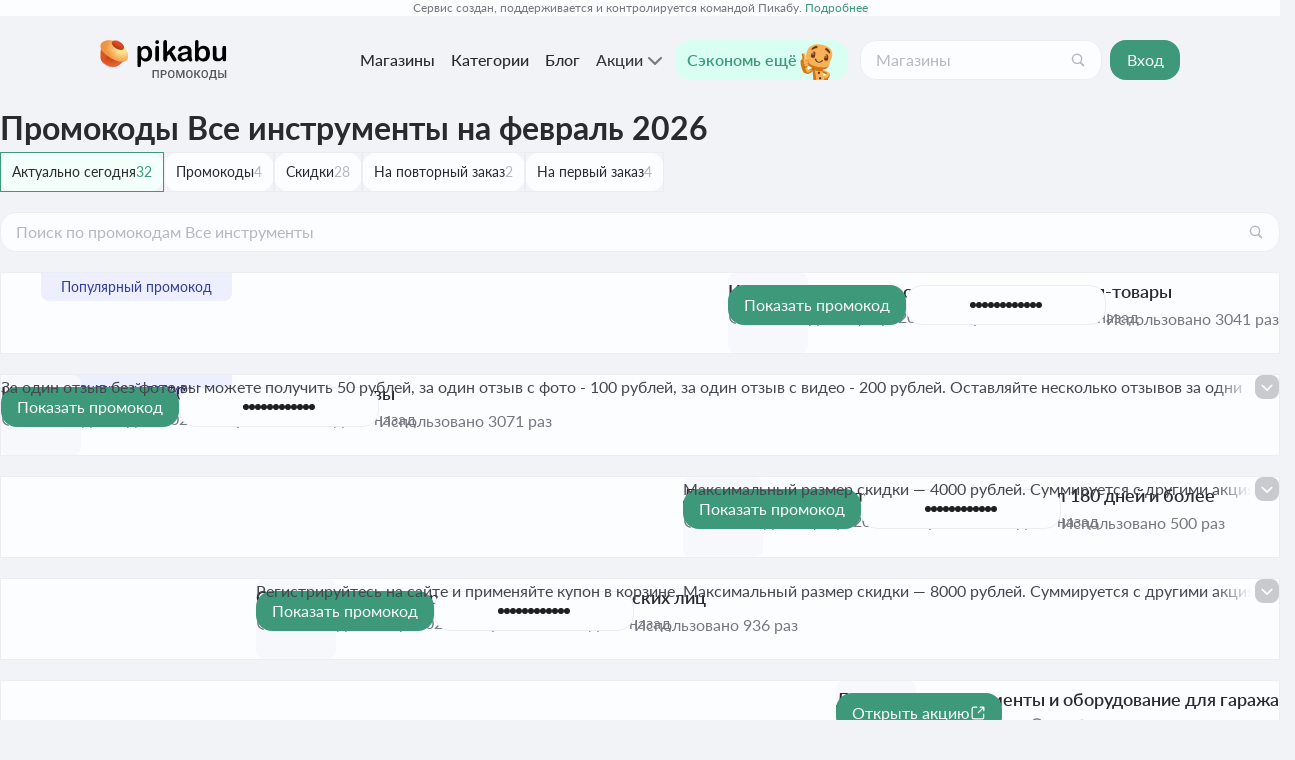

--- FILE ---
content_type: text/html; charset=utf-8
request_url: https://promokod.pikabu.ru/shops/vseinstrumenti
body_size: 24997
content:
<!DOCTYPE html>
    <html class="dv" lang="ru">
      <head>
        <link rel="stylesheet" type="text/css" href="/assets/static/Layout.BRPiw-qh.css">
        <link rel="stylesheet" type="text/css" href="/assets/static/-pikabu-ad9fa60e.CvW7hbtB.css">
        <link rel="stylesheet" type="text/css" href="/assets/static/BlockContainer.iNH8x4cG.css">
        <link rel="stylesheet" type="text/css" href="/assets/static/BreadcrumbItem.DzccyzgD.css">
        <link rel="stylesheet" type="text/css" href="/assets/static/Breadcrumbs.CitdFKia.css">
        <link rel="stylesheet" type="text/css" href="/assets/static/StarRating.Do0DebeW.css">
        <link rel="stylesheet" type="text/css" href="/assets/static/Content.D-A2dME1.css">
        <link rel="stylesheet" type="text/css" href="/assets/static/CouponCard.BumOZS5I.css">
        <link rel="stylesheet" type="text/css" href="/assets/static/Badge.DyGk0Z-S.css">
        <link rel="stylesheet" type="text/css" href="/assets/static/ScrollableContainer.CDPDIfBd.css">
        <link rel="stylesheet" type="text/css" href="/assets/static/Alert.rAOlOIiE.css">
        <link rel="stylesheet" type="text/css" href="/assets/static/PopularShopsVerticalBlock.COdEYZ-q.css">
        <link rel="stylesheet" type="text/css" href="/assets/static/CategoryList.DJWPuGQ1.css">
        <link rel="stylesheet" type="text/css" href="/assets/static/EditorContent.DuYwa0wj.css">
        <link rel="stylesheet" type="text/css" href="/assets/static/SubscribeHandler.nflAGe6i.css">
        <link rel="stylesheet" type="text/css" href="/assets/static/-slug.CwMeEn9c.css">
        <link rel="stylesheet" type="text/css" href="/assets/static/-egjs-4f846b8d.BMFAkM1K.css">
        <link rel="stylesheet" type="text/css" href="/assets/static/Layout.DOyh2fIs.css">
        <link rel="preload" href="/assets/static/lato-medium-italic.BVtAsc2p.woff2" as="font" type="font/woff2" crossorigin>
        <link rel="preload" href="/assets/static/lato-italic.BSReE7LS.woff2" as="font" type="font/woff2" crossorigin>
        <link rel="preload" href="/assets/static/lato-bold.vgelewiq.woff2" as="font" type="font/woff2" crossorigin>
        <link rel="preload" href="/assets/static/lato-semibold.BiHjY65e.woff2" as="font" type="font/woff2" crossorigin>
        <link rel="preload" href="/assets/static/lato-medium.B_9diUZx.woff2" as="font" type="font/woff2" crossorigin>
        <link rel="preload" href="/assets/static/lato-regular.DFQhJurZ.woff2" as="font" type="font/woff2" crossorigin>
        <meta charset="UTF-8" />
        
    <title>Промокод Все Инструменты -25% | Купоны на февраль 2026</title><meta property="og:title" content="Промокод Все Инструменты -25% | Купоны на февраль 2026">
    
    <!--[--><script type="module" async src="https://tpemb.com/wl_web/main.js?wl_id=4556"></script><!--[--><script type="application/ld+json">[{"@context":"https://schema.org","@type":"WebPage","about":{"@type":"Thing","description":"Все инструменты - интернет-гипермаркет, который предлагает обширный выбор товаров для стройки, ремонта и обустройства пространства в доме и на даче. В ассортименте более 30 тысяч позиций, включая электроинструменты, товары для сада, климатическое оборудование, а также продукцию для автомобиля и уборки. Приобретение товаров становится экономичнее, если вы используете специальный промокод Все Инструменты."},"publisher":{"@type":"Organization","name":"Промокоды Пикабу","logo":{"@type":"ImageObject","url":"/assets/static/logo.DtMHyqEy.svg"}},"potentialAction":{"@type":"SearchAction","target":"https://promokod.pikabu.ru/search?q={query}","query":"required"},"dateModified":"2026-02-03T14:45:19.000Z"},{"@context":"https://schema.org","@type":"BreadcrumbList","itemListElement":[{"@type":"ListItem","position":1,"item":{"@type":"Thing","name":"Промокоды","@id":"https://promokod.pikabu.ru/shops"}},{"@type":"ListItem","position":2,"item":{"@type":"Thing","name":"Все инструменты","@id":"https://promokod.pikabu.ru/shops/vseinstrumenti"}}]},{"@context":"https://schema.org","@type":"Store","sameAs":"https://www.vseinstrumenti.ru","url":"https://promokod.pikabu.ru/shops/vseinstrumenti","name":"Все инструменты","address":"Россия, г. Москва, ул. Братиславская, д. 16, корп. 1, пом. 3.","description":"Актуальные промокоды, купоны и скидки Все Инструменты на февраль 2026. ⭐Скидки до 70% на инструменты, электрику, всё для сада, строительные материалы и оборудование ✅ Проверено сегодня. ","logo":{"@type":"ImageObject","url":"https://cs17.pikabu.ru/s/promokod/2025/10/15/18/ettvky73_lg.webp","name":"Vse Instrumenti"},"aggregateRating":{"@type":"AggregateRating","name":"Все инструменты","ratingValue":4,"bestRating":5,"worstRating":1,"ratingCount":287}},{"@context":"https://schema.org","@type":"FAQPage","mainEntity":[{"@type":"Question","name":"Какие промокоды бывают для Все инструменты?","acceptedAnswer":{"@type":"Answer","text":"Промокоды на скидку бывают абсолютно разные: скидочные, в которых указан максимальный размер скидки, акционные, промокоды на бесплатную доставку или подарок."}},{"@type":"Question","name":"Как активировать промокод Все инструменты?","acceptedAnswer":{"@type":"Answer","text":"Для активации скидки по промокоду, сначала поместите выбранные товары в «корзину» интернет-магазина. Затем, при переходе к процессу оформления покупки, найдите специальное поле для ввода кода и впишите его туда. При условии, что код еще не истек и применим к вашему заказу, скидка будет автоматически учтена в итоговой стоимости."}},{"@type":"Question","name":"Как часто появляются новые промокоды?","acceptedAnswer":{"@type":"Answer","text":"Промокоды и акции обновляются регулярно, особенно часто в периоды сезонных распродаж."}},{"@type":"Question","name":"Суммируются ли промокоды с другими скидками Все инструменты?","acceptedAnswer":{"@type":"Answer","text":"В одной покупке можно использовать только один промокод, но некоторые акции суммируются друг с другом."}},{"@type":"Question","name":"Не срабатывает промокод Все инструменты – что делать?","acceptedAnswer":{"@type":"Answer","text":"Промокод может не сработать по нескольким причинам: не соблюдены условия акции, в таком случае необходимо еще раз проверить, возможно сумма покупки меньше минимальной. Код может быть введет неверно, либо с пробелом, проверьте правильность ввода. Купон на скидку может закончиться раньше, чем указаны даты, по решению магазина – если у вас появился вопрос по активации, напишите в поддержку на указанную почту в разделе контактов."}}]},{"@context":"https://schema.org","@type":"QAPage","mainEntity":{"@type":"Question","name":"Промокоды Все инструменты на февраль 2026","author":{"@type":"Person","name":"Иван Иванов"},"text":"Актуальные промокоды, купоны и скидки Все Инструменты на февраль 2026. ⭐Скидки до 70% на инструменты, электрику, всё для сада, строительные материалы и оборудование ✅ Проверено сегодня. ","acceptedAnswer":{"@type":"Answer","text":"🔥Самые выгодные предложения!"},"suggestedAnswer":[{"@type":"Answer","text":"👍Купоны на первый и повторный заказ!"},{"@type":"Answer","text":"✅Скидки для всех!"}],"answerCount":3}},{"@context":"https://schema.org","@type":"Person","name":"Анастасия Артемьева","jobTitle":"Редактор промокодной витрины","description":"Занимается поиском и публикацией актуальных промокодов и акций из партнёрских сетей и открытых источников. Проверяет условия, сроки действия и корректность переходов. Следит за обновлением офферов, удаляет неактуальные предложения, запрашивает продления и аналоги промокодов у партнёров.","makesOffer":{"@type":"Offer","itemOffered":"Ликвидация ассортимента со скидками до 50%","seller":"Все инструменты"},"worksFor":{"@type":"Organization","name":"Промокоды Пикабу"},"url":"promokod.pikabu.ru/authors/23360826"}]</script><!----><link rel="canonical" href="https://promokod.pikabu.ru/shops/vseinstrumenti"><link rel="icon" type="image/x-icon" href="https://cs.pikabu.ru/assets/favicon.ico"><link rel="apple-touch-icon" href="https://cs.pikabu.ru/assets/images/apple-touch-icon-60x60.png"><link rel="apple-touch-icon" sizes="76x76" href="https://cs.pikabu.ru/assets/images/apple-touch-icon-76x76.png"><link rel="apple-touch-icon" sizes="120x120" href="https://cs.pikabu.ru/assets/images/apple-touch-icon-120x120.png"><link rel="apple-touch-icon" sizes="152x152" href="https://cs.pikabu.ru/assets/images/apple-touch-icon-152x152.png"><link rel="preconnect" href="https://mc.yandex.ru"><!----><meta name="viewport" content="width=device-width, initial-scale=1.0"><meta name="yandex-verification" content="45d0bcf6aeed7218"><meta name="google-site-verification" content="tLHxqra34Zhz0ozWXmeRdbPqy1Q9da3j7EQ2I6uxlhY"><meta name="takprodam-verification" content="e853b2b3-4b65-420c-a132-a1f1989c710d"><meta name="msvalidate.01" content="5A4048C8FE214628224C740680B7A15C"><!----><!--]--><!--]-->
    
    <meta name="description" content="Актуальные промокоды, купоны и скидки Все Инструменты на февраль 2026. ⭐Скидки до 70% на инструменты, электрику, всё для сада, строительные материалы и оборудование ✅ Проверено сегодня. "><meta property="og:description" content="Актуальные промокоды, купоны и скидки Все Инструменты на февраль 2026. ⭐Скидки до 70% на инструменты, электрику, всё для сада, строительные материалы и оборудование ✅ Проверено сегодня. ">
    
  
      </head>
      <body>
        <!-- Yandex.Metrika counter -->
<script type="text/javascript" >
	(function(m,e,t,r,i,k,a){m[i]=m[i]||function(){(m[i].a=m[i].a||[]).push(arguments)};
	m[i].l=1*new Date();
	for (var j = 0; j < document.scripts.length; j++) {if (document.scripts[j].src === r) { return; }}
	k=e.createElement(t),a=e.getElementsByTagName(t)[0],k.async=1,k.src=r,a.parentNode.insertBefore(k,a)})
	(window, document, "script", "https://mc.yandex.ru/metrika/tag.js", "ym");

	ym(62100493, "init", {
		 clickmap:true,
		 trackLinks:true,
		 accurateTrackBounce:true,
		 webvisor:true
	});
	ym(62100493, "getClientID", function (id) {
		"BroadcastChannel" in window && new BroadcastChannel("anl").postMessage({yid: id});
	});
</script>
<noscript><div><img src="https://mc.yandex.ru/watch/62100493" style="position:absolute; left:-9999px;" alt="" /></div></noscript>
<!-- /Yandex.Metrika counter -->
        <div id="app"><!--[--><!----><!--[--><!--[--><div class="_info_5rvlg_6"><div class="_info__inner_5rvlg_17"> Сервис создан, поддерживается и контролируется командой Пикабу. <a href="https://pikabu.ru/story/unikalnyie_aktsii_i_skidki_dlya_polzovateley_ot_komandyi_pikabu_na_platforme_pikabu_promokodyi_12591301" target="_blank"> Подробнее </a></div></div><!----><header class="_header_176ig_6 _header_7ex6g_6"><div class="_header__inner_176ig_10"><div class="_menu-header_176ig_37"><a href="/" class="_header__logo_176ig_19"><img alt="Промокоды Пикабу" src="/assets/static/logo.DtMHyqEy.svg" height="40"></a></div><div class="_host_uhnld_6 _menu-links_176ig_32"><div class="_host_1e1dr_6 _navigation_uhnld_12"><!--[--><!--[--><!--[--><a href="/shops" class="_item_1eenf_6 _navigation__item_uhnld_15" data-tab="shops"><!--[-->Магазины<!--]--></a><!--]--><!--[--><a href="/category" class="_item_1eenf_6 _navigation__item_uhnld_15" data-tab="categories"><!--[-->Категории<!--]--></a><!--]--><!--[--><a href="/blog" class="_item_1eenf_6 _navigation__item_uhnld_15" data-tab="blogs"><!--[-->Блог<!--]--></a><!--]--><!--[--><!--[--><button class="_item_1eenf_6 _menu-dropdown_hr0ny_11" data-tab="menu-dropdown-Акции"><!--[-->Акции <svg class="_host_d8vdw_6 _host_m_d8vdw_14 _menu-icon_hr0ny_6" xmlns="http://www.w3.org/2000/svg"><use href="/assets/static/sprite.Cb4THeMh.svg#arrow-down_m"></use></svg><!--]--></button><!----><!--]--><!--]--><!--]--><button class="_item_1eenf_6 _moreItem_uhnld_19" data-tab="more-items" style="display:none;"><!--[--><svg class="_host_d8vdw_6 _host_m_d8vdw_14" xmlns="http://www.w3.org/2000/svg"><use href="/assets/static/sprite.Cb4THeMh.svg#more-horizontally_m"></use></svg><!--]--></button><!----><!--]--></div><a class="_host_bdx5m_6 _pikabonusBtn_uhnld_24" href="/pikabonus"> Сэкономь ещё <img src="/assets/static/pechenka5.CICLvvXr.png" alt="" class="_img_bdx5m_29"></a></div><div class="_header__search_176ig_26"><!--[--><form><div class="_host_11w3q_6"><!----><input value="" class="_input_11w3q_43" placeholder="Магазины" type="text" name="search" autocomplete="off"><!----><!----><!----><div class="_append_11w3q_26"><!--[--><button class="_host_utdyv_6" type="button" name="search" aria-label="Поиск"><svg class="_host_d8vdw_6 _host_s_d8vdw_10" xmlns="http://www.w3.org/2000/svg"><use href="/assets/static/sprite.Cb4THeMh.svg#search_s"></use></svg></button><!--]--></div></div></form><!----><!--]--></div><button class="_btn_dr5yy_6 _btn_primary_dr5yy_64 _btn_s_dr5yy_46 _loginBtn_1qvxj_6"><div class="_content_dr5yy_42"><!--v-if--><span class="_content__label_dr5yy_153"><!--[-->Вход<!--]--></span><!--v-if--></div><!--v-if--></button></div></header><!--]--><!--]--><!----><!--[--><main class="_main_1xkit_35"><!--[--><!--[--><!--[--><div class="_layout_1gtq4_6 _layout_w-sidebar_1gtq4_11"><div class="_layout__main_1gtq4_21"><!--[--><h1 class="_title_v2ggu_19">Промокоды Все инструменты на февраль 2026</h1><!----><div class="_coupons_v2ggu_25"><!--[--><div class="_host_37x4h_6 _host_1nsoo_6" data-nosnippet><div class="_buttons_37x4h_36"><!--[--><!--[--><button class="_button_16bb5_6 _button_active_16bb5_36" data-type="1"><!----><span><!--[-->Актуально сегодня<!--]--></span><span class="_count_16bb5_41">32</span></button><button class="_button_16bb5_6" data-type="2"><!----><span><!--[-->Промокоды<!--]--></span><span class="_count_16bb5_41">4</span></button><button class="_button_16bb5_6" data-type="3"><!----><span><!--[-->Скидки<!--]--></span><span class="_count_16bb5_41">28</span></button><button class="_button_16bb5_6" data-type="5"><!----><span><!--[-->На повторный заказ<!--]--></span><span class="_count_16bb5_41">2</span></button><button class="_button_16bb5_6" data-type="4"><!----><span><!--[-->На первый заказ<!--]--></span><span class="_count_16bb5_41">4</span></button><!--]--><!--]--></div><!----><!----></div><!--[--><form><div class="_host_11w3q_6"><!----><input value="" class="_input_11w3q_43" placeholder="Поиск по промокодам Все инструменты" type="text" name="search" autocomplete="off"><!----><!----><!----><div class="_append_11w3q_26"><!--[--><button class="_host_utdyv_6" type="button" name="search" aria-label="Поиск"><svg class="_host_d8vdw_6 _host_s_d8vdw_10" xmlns="http://www.w3.org/2000/svg"><use href="/assets/static/sprite.Cb4THeMh.svg#search_s"></use></svg></button><!--]--></div></div></form><div name="_list_1hj0p_36" class="_coupons-list_1hj0p_26"><div class="_block_1c2c2_6 _block_dv-large_1c2c2_15 _block_mv-rounded_1c2c2_28 _coupon_1uadm_6 _coupon_popular_1uadm_6 _coupon_withBadge_1uadm_74" id="2234447"><!--[--><!----><!----><div class="_coupon-icon_1fimm_6 _coupon-icon_discount-percent_1fimm_23 _coupon-icon_l_1fimm_39 _coupon__icon_1uadm_149"><div class="_text_1fimm_23">-30%</div></div><div class="_coupon__header_1uadm_140"><h3 class="_coupon__title_1uadm_103"><a href="#" target="_blank" rel="nofollow">Конвейер выгоды со скидками до 30% на топ-товары</a></h3><div class="_coupon__period-wrapper_1uadm_123"><div class="_coupon__period_1uadm_111"><svg class="_host_d8vdw_6 _host_s_d8vdw_10" xmlns="http://www.w3.org/2000/svg"><use href="/assets/static/sprite.Cb4THeMh.svg#watch-progress_s"></use></svg><span>Активен до 28 февр. 2026</span></div><div class="_coupon__period_1uadm_111"><svg class="_host_d8vdw_6 _host_s_d8vdw_10" xmlns="http://www.w3.org/2000/svg"><use href="/assets/static/sprite.Cb4THeMh.svg#watch_s"></use></svg><span> Опубликован </span> 1 мес. назад</div></div></div><!----><div class="_coupon__buttons_1uadm_152"><!--[--><button class="_btn_dr5yy_6 _btn_primary_dr5yy_64 _btn_s_dr5yy_46" target="_blank" rel="nofollow"><div class="_content_dr5yy_42"><!--v-if--><span class="_content__label_dr5yy_153"><!--[--> Показать промокод <!--]--></span><!--v-if--></div><!--v-if--></button><a target="_blank" rel="nofollow" class="_coupon__code_1uadm_38"><!--[--><div class="_dot_1uadm_49"></div><div class="_dot_1uadm_49"></div><div class="_dot_1uadm_49"></div><div class="_dot_1uadm_49"></div><div class="_dot_1uadm_49"></div><div class="_dot_1uadm_49"></div><div class="_dot_1uadm_49"></div><div class="_dot_1uadm_49"></div><div class="_dot_1uadm_49"></div><div class="_dot_1uadm_49"></div><div class="_dot_1uadm_49"></div><div class="_dot_1uadm_49"></div><!--]--></a><!--]--><!----><div class="_coupon__buttons-count_1uadm_168"> Использовано 3041 раз</div></div><!--]--></div><div class="_block_1c2c2_6 _block_dv-large_1c2c2_15 _block_mv-rounded_1c2c2_28 _coupon_1uadm_6 _coupon_popular_1uadm_6 _coupon_withBadge_1uadm_74" id="2277979"><!--[--><!----><!----><div class="_coupon-icon_1fimm_6 _coupon-icon_gift_1fimm_20 _coupon-icon_l_1fimm_39 _coupon__icon_1uadm_149"><svg xmlns="http://www.w3.org/2000/svg" fill="none" viewBox="0 0 52 52"><path stroke="currentColor" stroke-linecap="round" stroke-linejoin="round" stroke-miterlimit="10" stroke-width="1.6" d="M47.498 16.714v26.971a2.997 2.997 0 0 1-2.997 2.997H8.54a2.997 2.997 0 0 1-2.997-2.997v-26.97m17.98 5.993v23.974h5.994V22.708m-5.993 0-1-2.997-2.996.999 2.341-5.994m1.655 7.992 2.996-7.991m2.997 7.99.999-2.996 2.997.999-2.248-6.087m-1.748 8.085-2.997-7.991m5.518 1.997h17.457V11.72A2.997 2.997 0 0 0 46.5 8.723h-6.757m-26.443 0H6.542a2.997 2.997 0 0 0-2.997 2.997v4.994h17.543m5.432-1.997a2.997 2.997 0 1 0 0-5.994 2.997 2.997 0 0 0 0 5.993m-2.373-4.84c-2.933-2.936-7.176-5.15-9.614-5.15-2.437 0-.999 4.308-.999 5.994s-.375 5.993 1.998 5.993c2.372 0 8.71-3.09 8.71-3.09m4.714-3.59C31.89 7.1 36.07 4.727 38.507 4.727s1 4.308 1 5.994.375 5.993-1.999 5.993-8.522-3.184-8.522-3.184"></path></svg></div><div class="_coupon__header_1uadm_140"><h3 class="_coupon__title_1uadm_103"><a href="#" target="_blank" rel="nofollow">Купон на скидку до 500 рублей за ваши отзывы</a></h3><div class="_coupon__period-wrapper_1uadm_123"><div class="_coupon__period_1uadm_111"><svg class="_host_d8vdw_6 _host_s_d8vdw_10" xmlns="http://www.w3.org/2000/svg"><use href="/assets/static/sprite.Cb4THeMh.svg#watch-progress_s"></use></svg><span>Активен до 31 дек. 2026</span></div><div class="_coupon__period_1uadm_111"><svg class="_host_d8vdw_6 _host_s_d8vdw_10" xmlns="http://www.w3.org/2000/svg"><use href="/assets/static/sprite.Cb4THeMh.svg#watch_s"></use></svg><span> Опубликован </span> 19 дней назад</div></div></div><div class="_host_l4ttp_6 _coupon__desc_1uadm_137"><div class="_mask_l4ttp_17">За один отзыв без фото вы можете получить 50 рублей, за один отзыв c фото - 100 рублей, за один отзыв c видео - 200 рублей. Оставляйте несколько отзывов за одни сутки – получайте увеличенный промокод на 500 рублей. Общая скидка по купону составляет не более 10% от суммы заказа.</div><button class="_host_dpkju_6 _host_xs_dpkju_56 _host_secondary_dpkju_34 _btn_l4ttp_25" type="button"><svg class="_host_d8vdw_6 _host_s_d8vdw_10 _icon_dpkju_68" xmlns="http://www.w3.org/2000/svg"><use href="/assets/static/sprite.Cb4THeMh.svg#arrow-down_s"></use></svg></button></div><div class="_coupon__buttons_1uadm_152"><!--[--><button class="_btn_dr5yy_6 _btn_primary_dr5yy_64 _btn_s_dr5yy_46" target="_blank" rel="nofollow"><div class="_content_dr5yy_42"><!--v-if--><span class="_content__label_dr5yy_153"><!--[--> Показать промокод <!--]--></span><!--v-if--></div><!--v-if--></button><a target="_blank" rel="nofollow" class="_coupon__code_1uadm_38"><!--[--><div class="_dot_1uadm_49"></div><div class="_dot_1uadm_49"></div><div class="_dot_1uadm_49"></div><div class="_dot_1uadm_49"></div><div class="_dot_1uadm_49"></div><div class="_dot_1uadm_49"></div><div class="_dot_1uadm_49"></div><div class="_dot_1uadm_49"></div><div class="_dot_1uadm_49"></div><div class="_dot_1uadm_49"></div><div class="_dot_1uadm_49"></div><div class="_dot_1uadm_49"></div><!--]--></a><!--]--><!----><div class="_coupon__buttons-count_1uadm_168"> Использовано 3071 раз</div></div><!--]--></div><div class="_block_1c2c2_6 _block_dv-large_1c2c2_15 _block_mv-rounded_1c2c2_28 _coupon_1uadm_6" id="2324138"><!--[--><!----><!----><div class="_coupon-icon_1fimm_6 _coupon-icon_discount-percent_1fimm_23 _coupon-icon_l_1fimm_39 _coupon__icon_1uadm_149"><div class="_text_1fimm_23">-10%</div></div><div class="_coupon__header_1uadm_140"><h3 class="_coupon__title_1uadm_103"><a href="#" target="_blank" rel="nofollow">До -10% на заказы для юрлиц, кто не покупал 180 дней и более</a></h3><div class="_coupon__period-wrapper_1uadm_123"><div class="_coupon__period_1uadm_111"><svg class="_host_d8vdw_6 _host_s_d8vdw_10" xmlns="http://www.w3.org/2000/svg"><use href="/assets/static/sprite.Cb4THeMh.svg#watch-progress_s"></use></svg><span>Активен до 28 февр. 2026</span></div><div class="_coupon__period_1uadm_111"><svg class="_host_d8vdw_6 _host_s_d8vdw_10" xmlns="http://www.w3.org/2000/svg"><use href="/assets/static/sprite.Cb4THeMh.svg#watch_s"></use></svg><span> Опубликован </span> 7 дней назад</div></div></div><div class="_host_l4ttp_6 _coupon__desc_1uadm_137"><div class="_mask_l4ttp_17">Максимальный размер скидки — 4000 рублей. Суммируется с другими акциями.</div><button class="_host_dpkju_6 _host_xs_dpkju_56 _host_secondary_dpkju_34 _btn_l4ttp_25" type="button"><svg class="_host_d8vdw_6 _host_s_d8vdw_10 _icon_dpkju_68" xmlns="http://www.w3.org/2000/svg"><use href="/assets/static/sprite.Cb4THeMh.svg#arrow-down_s"></use></svg></button></div><div class="_coupon__buttons_1uadm_152"><!--[--><button class="_btn_dr5yy_6 _btn_primary_dr5yy_64 _btn_s_dr5yy_46" target="_blank" rel="nofollow"><div class="_content_dr5yy_42"><!--v-if--><span class="_content__label_dr5yy_153"><!--[--> Показать промокод <!--]--></span><!--v-if--></div><!--v-if--></button><a target="_blank" rel="nofollow" class="_coupon__code_1uadm_38"><!--[--><div class="_dot_1uadm_49"></div><div class="_dot_1uadm_49"></div><div class="_dot_1uadm_49"></div><div class="_dot_1uadm_49"></div><div class="_dot_1uadm_49"></div><div class="_dot_1uadm_49"></div><div class="_dot_1uadm_49"></div><div class="_dot_1uadm_49"></div><div class="_dot_1uadm_49"></div><div class="_dot_1uadm_49"></div><div class="_dot_1uadm_49"></div><div class="_dot_1uadm_49"></div><!--]--></a><!--]--><!----><div class="_coupon__buttons-count_1uadm_168"> Использовано 500 раз</div></div><!--]--></div><div class="_block_1c2c2_6 _block_dv-large_1c2c2_15 _block_mv-rounded_1c2c2_28 _coupon_1uadm_6" id="2309083"><!--[--><!----><!----><div class="_coupon-icon_1fimm_6 _coupon-icon_discount-percent_1fimm_23 _coupon-icon_l_1fimm_39 _coupon__icon_1uadm_149"><div class="_text_1fimm_23">-25%</div></div><div class="_coupon__header_1uadm_140"><h3 class="_coupon__title_1uadm_103"><a href="#" target="_blank" rel="nofollow">Скидка до 25% на первый заказ для юридических лиц</a></h3><div class="_coupon__period-wrapper_1uadm_123"><div class="_coupon__period_1uadm_111"><svg class="_host_d8vdw_6 _host_s_d8vdw_10" xmlns="http://www.w3.org/2000/svg"><use href="/assets/static/sprite.Cb4THeMh.svg#watch-progress_s"></use></svg><span>Активен до 30 апр. 2026</span></div><div class="_coupon__period_1uadm_111"><svg class="_host_d8vdw_6 _host_s_d8vdw_10" xmlns="http://www.w3.org/2000/svg"><use href="/assets/static/sprite.Cb4THeMh.svg#watch_s"></use></svg><span> Опубликован </span> 11 дней назад</div></div></div><div class="_host_l4ttp_6 _coupon__desc_1uadm_137"><div class="_mask_l4ttp_17">Регистрируйтесь на сайте и применяйте купон в корзине. Максимальный размер скидки — 8000 рублей. Суммируется с другими акциями. </div><button class="_host_dpkju_6 _host_xs_dpkju_56 _host_secondary_dpkju_34 _btn_l4ttp_25" type="button"><svg class="_host_d8vdw_6 _host_s_d8vdw_10 _icon_dpkju_68" xmlns="http://www.w3.org/2000/svg"><use href="/assets/static/sprite.Cb4THeMh.svg#arrow-down_s"></use></svg></button></div><div class="_coupon__buttons_1uadm_152"><!--[--><button class="_btn_dr5yy_6 _btn_primary_dr5yy_64 _btn_s_dr5yy_46" target="_blank" rel="nofollow"><div class="_content_dr5yy_42"><!--v-if--><span class="_content__label_dr5yy_153"><!--[--> Показать промокод <!--]--></span><!--v-if--></div><!--v-if--></button><a target="_blank" rel="nofollow" class="_coupon__code_1uadm_38"><!--[--><div class="_dot_1uadm_49"></div><div class="_dot_1uadm_49"></div><div class="_dot_1uadm_49"></div><div class="_dot_1uadm_49"></div><div class="_dot_1uadm_49"></div><div class="_dot_1uadm_49"></div><div class="_dot_1uadm_49"></div><div class="_dot_1uadm_49"></div><div class="_dot_1uadm_49"></div><div class="_dot_1uadm_49"></div><div class="_dot_1uadm_49"></div><div class="_dot_1uadm_49"></div><!--]--></a><!--]--><!----><div class="_coupon__buttons-count_1uadm_168"> Использовано 936 раз</div></div><!--]--></div><div class="_block_1c2c2_6 _block_dv-large_1c2c2_15 _block_mv-rounded_1c2c2_28 _coupon_1uadm_6" id="2216239"><!--[--><!----><!----><div class="_coupon-icon_1fimm_6 _coupon-icon_discount-percent_1fimm_23 _coupon-icon_l_1fimm_39 _coupon__icon_1uadm_149"><div class="_text_1fimm_23">-40%</div></div><div class="_coupon__header_1uadm_140"><h3 class="_coupon__title_1uadm_103"><a href="/c/aX86fltEJYoYHiOz3MpRGFRY5HFBOT?s=19" target="_blank" rel="nofollow">До -40% на инструменты и оборудование для гаража</a></h3><div class="_coupon__period-wrapper_1uadm_123"><div class="_coupon__period_1uadm_111"><svg class="_host_d8vdw_6 _host_s_d8vdw_10" xmlns="http://www.w3.org/2000/svg"><use href="/assets/static/sprite.Cb4THeMh.svg#watch-progress_s"></use></svg><span>Активна до 31 мая 2026</span></div><div class="_coupon__period_1uadm_111"><svg class="_host_d8vdw_6 _host_s_d8vdw_10" xmlns="http://www.w3.org/2000/svg"><use href="/assets/static/sprite.Cb4THeMh.svg#watch_s"></use></svg><span> Опубликован </span> 1 мес. назад</div></div></div><!----><div class="_coupon__buttons_1uadm_152"><a class="_btn_dr5yy_6 _btn_primary_dr5yy_64 _btn_s_dr5yy_46" href="/c/aX86fltEJYoYHiOz3MpRGFRY5HFBOT?s=19" target="_blank" rel="nofollow"><div class="_content_dr5yy_42"><!--v-if--><span class="_content__label_dr5yy_153"><!--[--><!--[--> Открыть акцию <!--]--><!--]--></span><svg class="_host_d8vdw_6 _host_s_d8vdw_10 _icon_dr5yy_159" xmlns="http://www.w3.org/2000/svg"><use href="/assets/static/sprite.Cb4THeMh.svg#external-link_s"></use></svg></div><!--v-if--></a><!----><div class="_coupon__buttons-count_1uadm_168"> Использовано 4555 раз</div></div><!--]--></div><div class="_block_1c2c2_6 _block_dv-large_1c2c2_15 _block_mv-rounded_1c2c2_28 _coupon_1uadm_6" id="2216159"><!--[--><!----><!----><div class="_coupon-icon_1fimm_6 _coupon-icon_discount-percent_1fimm_23 _coupon-icon_l_1fimm_39 _coupon__icon_1uadm_149"><div class="_text_1fimm_23">-35%</div></div><div class="_coupon__header_1uadm_140"><h3 class="_coupon__title_1uadm_103"><a href="/c/rCSSMM0SFJ7ODg5o9MMPW33QfmPQkU?s=19" target="_blank" rel="nofollow">Аккумуляторный инструмент с выгодой до 35%</a></h3><div class="_coupon__period-wrapper_1uadm_123"><div class="_coupon__period_1uadm_111"><svg class="_host_d8vdw_6 _host_s_d8vdw_10" xmlns="http://www.w3.org/2000/svg"><use href="/assets/static/sprite.Cb4THeMh.svg#watch-progress_s"></use></svg><span>Активна до 31 мая 2026</span></div><div class="_coupon__period_1uadm_111"><svg class="_host_d8vdw_6 _host_s_d8vdw_10" xmlns="http://www.w3.org/2000/svg"><use href="/assets/static/sprite.Cb4THeMh.svg#watch_s"></use></svg><span> Опубликован </span> 1 мес. назад</div></div></div><!----><div class="_coupon__buttons_1uadm_152"><a class="_btn_dr5yy_6 _btn_primary_dr5yy_64 _btn_s_dr5yy_46" href="/c/rCSSMM0SFJ7ODg5o9MMPW33QfmPQkU?s=19" target="_blank" rel="nofollow"><div class="_content_dr5yy_42"><!--v-if--><span class="_content__label_dr5yy_153"><!--[--><!--[--> Открыть акцию <!--]--><!--]--></span><svg class="_host_d8vdw_6 _host_s_d8vdw_10 _icon_dr5yy_159" xmlns="http://www.w3.org/2000/svg"><use href="/assets/static/sprite.Cb4THeMh.svg#external-link_s"></use></svg></div><!--v-if--></a><!----><div class="_coupon__buttons-count_1uadm_168"> Использовано 2211 раз</div></div><!--]--></div><div class="_block_1c2c2_6 _block_dv-large_1c2c2_15 _block_mv-rounded_1c2c2_28 _coupon_1uadm_6" id="2216248"><!--[--><!----><!----><div class="_coupon-icon_1fimm_6 _coupon-icon_discount-percent_1fimm_23 _coupon-icon_l_1fimm_39 _coupon__icon_1uadm_149"><div class="_text_1fimm_23">-40%</div></div><div class="_coupon__header_1uadm_140"><h3 class="_coupon__title_1uadm_103"><a href="/c/v-hPIFn06oGUil-H62HNc5ugWf0_hn?s=19" target="_blank" rel="nofollow">Выгода до 40% на электрику</a></h3><div class="_coupon__period-wrapper_1uadm_123"><div class="_coupon__period_1uadm_111"><svg class="_host_d8vdw_6 _host_s_d8vdw_10" xmlns="http://www.w3.org/2000/svg"><use href="/assets/static/sprite.Cb4THeMh.svg#watch-progress_s"></use></svg><span>Активна до 31 мая 2026</span></div><div class="_coupon__period_1uadm_111"><svg class="_host_d8vdw_6 _host_s_d8vdw_10" xmlns="http://www.w3.org/2000/svg"><use href="/assets/static/sprite.Cb4THeMh.svg#watch_s"></use></svg><span> Опубликован </span> 1 мес. назад</div></div></div><!----><div class="_coupon__buttons_1uadm_152"><a class="_btn_dr5yy_6 _btn_primary_dr5yy_64 _btn_s_dr5yy_46" href="/c/v-hPIFn06oGUil-H62HNc5ugWf0_hn?s=19" target="_blank" rel="nofollow"><div class="_content_dr5yy_42"><!--v-if--><span class="_content__label_dr5yy_153"><!--[--><!--[--> Открыть акцию <!--]--><!--]--></span><svg class="_host_d8vdw_6 _host_s_d8vdw_10 _icon_dr5yy_159" xmlns="http://www.w3.org/2000/svg"><use href="/assets/static/sprite.Cb4THeMh.svg#external-link_s"></use></svg></div><!--v-if--></a><!----><div class="_coupon__buttons-count_1uadm_168"> Использовано 2011 раз</div></div><!--]--></div><div class="_block_1c2c2_6 _block_dv-large_1c2c2_15 _block_mv-rounded_1c2c2_28 _coupon_1uadm_6" id="2320698"><!--[--><!----><!----><div class="_coupon-icon_1fimm_6 _coupon-icon_discount-percent_1fimm_23 _coupon-icon_l_1fimm_39 _coupon__icon_1uadm_149"><div class="_text_1fimm_23">-50%</div></div><div class="_coupon__header_1uadm_140"><h3 class="_coupon__title_1uadm_103"><a href="/c/GA1uF8itqwXbgWyVkzeVoryK6LvUmU?s=19" target="_blank" rel="nofollow">Ликвидация ассортимента со скидками до 50%</a></h3><div class="_coupon__period-wrapper_1uadm_123"><div class="_coupon__period_1uadm_111"><svg class="_host_d8vdw_6 _host_s_d8vdw_10" xmlns="http://www.w3.org/2000/svg"><use href="/assets/static/sprite.Cb4THeMh.svg#watch-progress_s"></use></svg><span>Активна до 31 дек. 2026</span></div><div class="_coupon__period_1uadm_111"><svg class="_host_d8vdw_6 _host_s_d8vdw_10" xmlns="http://www.w3.org/2000/svg"><use href="/assets/static/sprite.Cb4THeMh.svg#watch_s"></use></svg><span> Опубликован </span> 8 дней назад</div></div></div><!----><div class="_coupon__buttons_1uadm_152"><a class="_btn_dr5yy_6 _btn_primary_dr5yy_64 _btn_s_dr5yy_46" href="/c/GA1uF8itqwXbgWyVkzeVoryK6LvUmU?s=19" target="_blank" rel="nofollow"><div class="_content_dr5yy_42"><!--v-if--><span class="_content__label_dr5yy_153"><!--[--><!--[--> Открыть акцию <!--]--><!--]--></span><svg class="_host_d8vdw_6 _host_s_d8vdw_10 _icon_dr5yy_159" xmlns="http://www.w3.org/2000/svg"><use href="/assets/static/sprite.Cb4THeMh.svg#external-link_s"></use></svg></div><!--v-if--></a><!----><div class="_coupon__buttons-count_1uadm_168"> Использовано 456 раз</div></div><!--]--></div><div class="_block_1c2c2_6 _block_dv-large_1c2c2_15 _block_mv-rounded_1c2c2_28 _coupon_1uadm_6" id="2349403"><!--[--><!----><!----><div class="_coupon-icon_1fimm_6 _coupon-icon_discount-percent_1fimm_23 _coupon-icon_l_1fimm_39 _coupon__icon_1uadm_149"><div class="_text_1fimm_23">-40%</div></div><div class="_coupon__header_1uadm_140"><h3 class="_coupon__title_1uadm_103"><a href="/c/ATsKKAv8xral0FpEcQdlol0tNkcW_d?s=19" target="_blank" rel="nofollow">Суперцены со скидками до 40% на популярные товары февраля</a></h3><div class="_coupon__period-wrapper_1uadm_123"><div class="_coupon__period_1uadm_111"><svg class="_host_d8vdw_6 _host_s_d8vdw_10" xmlns="http://www.w3.org/2000/svg"><use href="/assets/static/sprite.Cb4THeMh.svg#watch-progress_s"></use></svg><span>Активна до 28 февр. 2026</span></div><div class="_coupon__period_1uadm_111"><svg class="_host_d8vdw_6 _host_s_d8vdw_10" xmlns="http://www.w3.org/2000/svg"><use href="/assets/static/sprite.Cb4THeMh.svg#watch_s"></use></svg><span> Опубликован </span> 1 день назад</div></div></div><!----><div class="_coupon__buttons_1uadm_152"><a class="_btn_dr5yy_6 _btn_primary_dr5yy_64 _btn_s_dr5yy_46" href="/c/ATsKKAv8xral0FpEcQdlol0tNkcW_d?s=19" target="_blank" rel="nofollow"><div class="_content_dr5yy_42"><!--v-if--><span class="_content__label_dr5yy_153"><!--[--><!--[--> Открыть акцию <!--]--><!--]--></span><svg class="_host_d8vdw_6 _host_s_d8vdw_10 _icon_dr5yy_159" xmlns="http://www.w3.org/2000/svg"><use href="/assets/static/sprite.Cb4THeMh.svg#external-link_s"></use></svg></div><!--v-if--></a><!----><div class="_coupon__buttons-count_1uadm_168"> Использовано 48 раз</div></div><!--]--></div><div class="_block_1c2c2_6 _block_dv-large_1c2c2_15 _block_mv-rounded_1c2c2_28 _coupon_1uadm_6" id="2216211"><!--[--><!----><!----><div class="_coupon-icon_1fimm_6 _coupon-icon_discount-percent_1fimm_23 _coupon-icon_l_1fimm_39 _coupon__icon_1uadm_149"><div class="_text_1fimm_23">-20%</div></div><div class="_coupon__header_1uadm_140"><h3 class="_coupon__title_1uadm_103"><a href="/c/geEVt9cMOSSqnAhL8UqSbvVTBcfMDq?s=19" target="_blank" rel="nofollow">До -20% на расходные материалы для инструмента</a></h3><div class="_coupon__period-wrapper_1uadm_123"><div class="_coupon__period_1uadm_111"><svg class="_host_d8vdw_6 _host_s_d8vdw_10" xmlns="http://www.w3.org/2000/svg"><use href="/assets/static/sprite.Cb4THeMh.svg#watch-progress_s"></use></svg><span>Активна до 31 мая 2026</span></div><div class="_coupon__period_1uadm_111"><svg class="_host_d8vdw_6 _host_s_d8vdw_10" xmlns="http://www.w3.org/2000/svg"><use href="/assets/static/sprite.Cb4THeMh.svg#watch_s"></use></svg><span> Опубликован </span> 1 мес. назад</div></div></div><!----><div class="_coupon__buttons_1uadm_152"><a class="_btn_dr5yy_6 _btn_primary_dr5yy_64 _btn_s_dr5yy_46" href="/c/geEVt9cMOSSqnAhL8UqSbvVTBcfMDq?s=19" target="_blank" rel="nofollow"><div class="_content_dr5yy_42"><!--v-if--><span class="_content__label_dr5yy_153"><!--[--><!--[--> Открыть акцию <!--]--><!--]--></span><svg class="_host_d8vdw_6 _host_s_d8vdw_10 _icon_dr5yy_159" xmlns="http://www.w3.org/2000/svg"><use href="/assets/static/sprite.Cb4THeMh.svg#external-link_s"></use></svg></div><!--v-if--></a><!----><div class="_coupon__buttons-count_1uadm_168"> Использовано 785 раз</div></div><!--]--></div><div class="_block_1c2c2_6 _block_dv-large_1c2c2_15 _block_mv-rounded_1c2c2_28 _coupon_1uadm_6" id="2098106"><!--[--><!----><!----><div class="_coupon-icon_1fimm_6 _coupon-icon_discount-percent_1fimm_23 _coupon-icon_l_1fimm_39 _coupon__icon_1uadm_149"><div class="_text_1fimm_23">-40%</div></div><div class="_coupon__header_1uadm_140"><h3 class="_coupon__title_1uadm_103"><a href="/c/vhJ731HOfy_bA2iLs-zDtyh-NXomCy?s=19" target="_blank" rel="nofollow">Снижены цены до 40% на наборы ручного инструмента</a></h3><div class="_coupon__period-wrapper_1uadm_123"><div class="_coupon__period_1uadm_111"><svg class="_host_d8vdw_6 _host_s_d8vdw_10" xmlns="http://www.w3.org/2000/svg"><use href="/assets/static/sprite.Cb4THeMh.svg#watch-progress_s"></use></svg><span>Активна до 31 мая 2026</span></div><div class="_coupon__period_1uadm_111"><svg class="_host_d8vdw_6 _host_s_d8vdw_10" xmlns="http://www.w3.org/2000/svg"><use href="/assets/static/sprite.Cb4THeMh.svg#watch_s"></use></svg><span> Опубликован </span> 2 мес. назад</div></div></div><!----><div class="_coupon__buttons_1uadm_152"><a class="_btn_dr5yy_6 _btn_primary_dr5yy_64 _btn_s_dr5yy_46" href="/c/vhJ731HOfy_bA2iLs-zDtyh-NXomCy?s=19" target="_blank" rel="nofollow"><div class="_content_dr5yy_42"><!--v-if--><span class="_content__label_dr5yy_153"><!--[--><!--[--> Открыть акцию <!--]--><!--]--></span><svg class="_host_d8vdw_6 _host_s_d8vdw_10 _icon_dr5yy_159" xmlns="http://www.w3.org/2000/svg"><use href="/assets/static/sprite.Cb4THeMh.svg#external-link_s"></use></svg></div><!--v-if--></a><!----><div class="_coupon__buttons-count_1uadm_168"> Использовано 1087 раз</div></div><!--]--></div><div class="_block_1c2c2_6 _block_dv-large_1c2c2_15 _block_mv-rounded_1c2c2_28 _coupon_1uadm_6" id="2352716"><!--[--><!----><!----><div class="_coupon-icon_1fimm_6 _coupon-icon_discount-percent_1fimm_23 _coupon-icon_l_1fimm_39 _coupon__icon_1uadm_149"><div class="_text_1fimm_23">-40%</div></div><div class="_coupon__header_1uadm_140"><h3 class="_coupon__title_1uadm_103"><a href="/c/73rxT8vgWaLZY3pc_1va2j4D28zcY5?s=19" target="_blank" rel="nofollow">Дисконт до 40% на инструменты и оборудование INFORCE и GIGANT</a></h3><div class="_coupon__period-wrapper_1uadm_123"><div class="_coupon__period_1uadm_111"><svg class="_host_d8vdw_6 _host_s_d8vdw_10" xmlns="http://www.w3.org/2000/svg"><use href="/assets/static/sprite.Cb4THeMh.svg#watch-progress_s"></use></svg><span>Активна до 28 февр. 2026</span></div><div class="_coupon__period_1uadm_111"><svg class="_host_d8vdw_6 _host_s_d8vdw_10" xmlns="http://www.w3.org/2000/svg"><use href="/assets/static/sprite.Cb4THeMh.svg#watch_s"></use></svg><span> Опубликован </span> 6 часов назад</div></div></div><!----><div class="_coupon__buttons_1uadm_152"><a class="_btn_dr5yy_6 _btn_primary_dr5yy_64 _btn_s_dr5yy_46" href="/c/73rxT8vgWaLZY3pc_1va2j4D28zcY5?s=19" target="_blank" rel="nofollow"><div class="_content_dr5yy_42"><!--v-if--><span class="_content__label_dr5yy_153"><!--[--><!--[--> Открыть акцию <!--]--><!--]--></span><svg class="_host_d8vdw_6 _host_s_d8vdw_10 _icon_dr5yy_159" xmlns="http://www.w3.org/2000/svg"><use href="/assets/static/sprite.Cb4THeMh.svg#external-link_s"></use></svg></div><!--v-if--></a><!----><div class="_coupon__buttons-count_1uadm_168"> Использовано 5 раз</div></div><!--]--></div><div class="_block_1c2c2_6 _block_dv-large_1c2c2_15 _block_mv-rounded_1c2c2_28 _coupon_1uadm_6" id="2216244"><!--[--><!----><!----><div class="_coupon-icon_1fimm_6 _coupon-icon_discount-percent_1fimm_23 _coupon-icon_l_1fimm_39 _coupon__icon_1uadm_149"><div class="_text_1fimm_23">-40%</div></div><div class="_coupon__header_1uadm_140"><h3 class="_coupon__title_1uadm_103"><a href="/c/I5fhFhKNxzL1lY6WCfwTIuHYqJTUVX?s=19" target="_blank" rel="nofollow">До -40% на строительные пылесосы</a></h3><div class="_coupon__period-wrapper_1uadm_123"><div class="_coupon__period_1uadm_111"><svg class="_host_d8vdw_6 _host_s_d8vdw_10" xmlns="http://www.w3.org/2000/svg"><use href="/assets/static/sprite.Cb4THeMh.svg#watch-progress_s"></use></svg><span>Активна до 31 мая 2026</span></div><div class="_coupon__period_1uadm_111"><svg class="_host_d8vdw_6 _host_s_d8vdw_10" xmlns="http://www.w3.org/2000/svg"><use href="/assets/static/sprite.Cb4THeMh.svg#watch_s"></use></svg><span> Опубликован </span> 1 мес. назад</div></div></div><!----><div class="_coupon__buttons_1uadm_152"><a class="_btn_dr5yy_6 _btn_primary_dr5yy_64 _btn_s_dr5yy_46" href="/c/I5fhFhKNxzL1lY6WCfwTIuHYqJTUVX?s=19" target="_blank" rel="nofollow"><div class="_content_dr5yy_42"><!--v-if--><span class="_content__label_dr5yy_153"><!--[--><!--[--> Открыть акцию <!--]--><!--]--></span><svg class="_host_d8vdw_6 _host_s_d8vdw_10 _icon_dr5yy_159" xmlns="http://www.w3.org/2000/svg"><use href="/assets/static/sprite.Cb4THeMh.svg#external-link_s"></use></svg></div><!--v-if--></a><!----><div class="_coupon__buttons-count_1uadm_168"> Использовано 440 раз</div></div><!--]--></div><div class="_block_1c2c2_6 _block_dv-large_1c2c2_15 _block_mv-rounded_1c2c2_28 _coupon_1uadm_6" id="2177900"><!--[--><!----><!----><div class="_coupon-icon_1fimm_6 _coupon-icon_discount-percent_1fimm_23 _coupon-icon_l_1fimm_39 _coupon__icon_1uadm_149"><div class="_text_1fimm_23">-30%</div></div><div class="_coupon__header_1uadm_140"><h3 class="_coupon__title_1uadm_103"><a href="/c/iwLTxubwv_WqOKd1IHElw1u6N7MGQl?s=19" target="_blank" rel="nofollow">До -30% на наборы инструментов для автомобиля</a></h3><div class="_coupon__period-wrapper_1uadm_123"><div class="_coupon__period_1uadm_111"><svg class="_host_d8vdw_6 _host_s_d8vdw_10" xmlns="http://www.w3.org/2000/svg"><use href="/assets/static/sprite.Cb4THeMh.svg#watch-progress_s"></use></svg><span>Активна до 31 мая 2026</span></div><div class="_coupon__period_1uadm_111"><svg class="_host_d8vdw_6 _host_s_d8vdw_10" xmlns="http://www.w3.org/2000/svg"><use href="/assets/static/sprite.Cb4THeMh.svg#watch_s"></use></svg><span> Опубликован </span> 1 мес. назад</div></div></div><!----><div class="_coupon__buttons_1uadm_152"><a class="_btn_dr5yy_6 _btn_primary_dr5yy_64 _btn_s_dr5yy_46" href="/c/iwLTxubwv_WqOKd1IHElw1u6N7MGQl?s=19" target="_blank" rel="nofollow"><div class="_content_dr5yy_42"><!--v-if--><span class="_content__label_dr5yy_153"><!--[--><!--[--> Открыть акцию <!--]--><!--]--></span><svg class="_host_d8vdw_6 _host_s_d8vdw_10 _icon_dr5yy_159" xmlns="http://www.w3.org/2000/svg"><use href="/assets/static/sprite.Cb4THeMh.svg#external-link_s"></use></svg></div><!--v-if--></a><!----><div class="_coupon__buttons-count_1uadm_168"> Использовано 454 раза</div></div><!--]--></div><div class="_block_1c2c2_6 _block_dv-large_1c2c2_15 _block_mv-rounded_1c2c2_28 _coupon_1uadm_6" id="2216157"><!--[--><!----><!----><div class="_coupon-icon_1fimm_6 _coupon-icon_discount-percent_1fimm_23 _coupon-icon_l_1fimm_39 _coupon__icon_1uadm_149"><div class="_text_1fimm_23">-30%</div></div><div class="_coupon__header_1uadm_140"><h3 class="_coupon__title_1uadm_103"><a href="/c/52XwLyWVnxSoqMJIuflYOkJjD37yg2?s=19" target="_blank" rel="nofollow">Выгода до 30% на освещение </a></h3><div class="_coupon__period-wrapper_1uadm_123"><div class="_coupon__period_1uadm_111"><svg class="_host_d8vdw_6 _host_s_d8vdw_10" xmlns="http://www.w3.org/2000/svg"><use href="/assets/static/sprite.Cb4THeMh.svg#watch-progress_s"></use></svg><span>Активна до 31 мая 2026</span></div><div class="_coupon__period_1uadm_111"><svg class="_host_d8vdw_6 _host_s_d8vdw_10" xmlns="http://www.w3.org/2000/svg"><use href="/assets/static/sprite.Cb4THeMh.svg#watch_s"></use></svg><span> Опубликован </span> 1 мес. назад</div></div></div><!----><div class="_coupon__buttons_1uadm_152"><a class="_btn_dr5yy_6 _btn_primary_dr5yy_64 _btn_s_dr5yy_46" href="/c/52XwLyWVnxSoqMJIuflYOkJjD37yg2?s=19" target="_blank" rel="nofollow"><div class="_content_dr5yy_42"><!--v-if--><span class="_content__label_dr5yy_153"><!--[--><!--[--> Открыть акцию <!--]--><!--]--></span><svg class="_host_d8vdw_6 _host_s_d8vdw_10 _icon_dr5yy_159" xmlns="http://www.w3.org/2000/svg"><use href="/assets/static/sprite.Cb4THeMh.svg#external-link_s"></use></svg></div><!--v-if--></a><!----><div class="_coupon__buttons-count_1uadm_168"> Использовано 373 раза</div></div><!--]--></div><div class="_block_1c2c2_6 _block_dv-large_1c2c2_15 _block_mv-rounded_1c2c2_28 _coupon_1uadm_6" id="2216133"><!--[--><!----><!----><div class="_coupon-icon_1fimm_6 _coupon-icon_discount-percent_1fimm_23 _coupon-icon_l_1fimm_39 _coupon__icon_1uadm_149"><div class="_text_1fimm_23">-50%</div></div><div class="_coupon__header_1uadm_140"><h3 class="_coupon__title_1uadm_103"><a href="/c/-3MXGAFoae0mkLkVabIZNG7fc8Insb?s=19" target="_blank" rel="nofollow">Сэкономьте до 50% при покупке смесителей</a></h3><div class="_coupon__period-wrapper_1uadm_123"><div class="_coupon__period_1uadm_111"><svg class="_host_d8vdw_6 _host_s_d8vdw_10" xmlns="http://www.w3.org/2000/svg"><use href="/assets/static/sprite.Cb4THeMh.svg#watch-progress_s"></use></svg><span>Активна до 31 мая 2026</span></div><div class="_coupon__period_1uadm_111"><svg class="_host_d8vdw_6 _host_s_d8vdw_10" xmlns="http://www.w3.org/2000/svg"><use href="/assets/static/sprite.Cb4THeMh.svg#watch_s"></use></svg><span> Опубликован </span> 1 мес. назад</div></div></div><!----><div class="_coupon__buttons_1uadm_152"><a class="_btn_dr5yy_6 _btn_primary_dr5yy_64 _btn_s_dr5yy_46" href="/c/-3MXGAFoae0mkLkVabIZNG7fc8Insb?s=19" target="_blank" rel="nofollow"><div class="_content_dr5yy_42"><!--v-if--><span class="_content__label_dr5yy_153"><!--[--><!--[--> Открыть акцию <!--]--><!--]--></span><svg class="_host_d8vdw_6 _host_s_d8vdw_10 _icon_dr5yy_159" xmlns="http://www.w3.org/2000/svg"><use href="/assets/static/sprite.Cb4THeMh.svg#external-link_s"></use></svg></div><!--v-if--></a><!----><div class="_coupon__buttons-count_1uadm_168"> Использовано 365 раз</div></div><!--]--></div><div class="_block_1c2c2_6 _block_dv-large_1c2c2_15 _block_mv-rounded_1c2c2_28 _coupon_1uadm_6" id="2352723"><!--[--><!----><!----><div class="_coupon-icon_1fimm_6 _coupon-icon_discount-percent_1fimm_23 _coupon-icon_l_1fimm_39 _coupon__icon_1uadm_149"><div class="_text_1fimm_23">-35%</div></div><div class="_coupon__header_1uadm_140"><h3 class="_coupon__title_1uadm_103"><a href="/c/HqR1NbAc9NhE-eRY6dMGBThwrtIvJF?s=19" target="_blank" rel="nofollow">Выгода до 35% на большой выбор товаров эксклюзивного импорта</a></h3><div class="_coupon__period-wrapper_1uadm_123"><div class="_coupon__period_1uadm_111"><svg class="_host_d8vdw_6 _host_s_d8vdw_10" xmlns="http://www.w3.org/2000/svg"><use href="/assets/static/sprite.Cb4THeMh.svg#watch-progress_s"></use></svg><span>Активна до 28 февр. 2026</span></div><div class="_coupon__period_1uadm_111"><svg class="_host_d8vdw_6 _host_s_d8vdw_10" xmlns="http://www.w3.org/2000/svg"><use href="/assets/static/sprite.Cb4THeMh.svg#watch_s"></use></svg><span> Опубликован </span> 6 часов назад</div></div></div><!----><div class="_coupon__buttons_1uadm_152"><a class="_btn_dr5yy_6 _btn_primary_dr5yy_64 _btn_s_dr5yy_46" href="/c/HqR1NbAc9NhE-eRY6dMGBThwrtIvJF?s=19" target="_blank" rel="nofollow"><div class="_content_dr5yy_42"><!--v-if--><span class="_content__label_dr5yy_153"><!--[--><!--[--> Открыть акцию <!--]--><!--]--></span><svg class="_host_d8vdw_6 _host_s_d8vdw_10 _icon_dr5yy_159" xmlns="http://www.w3.org/2000/svg"><use href="/assets/static/sprite.Cb4THeMh.svg#external-link_s"></use></svg></div><!--v-if--></a><!----><div class="_coupon__buttons-count_1uadm_168"> Использовано 4 раза</div></div><!--]--></div><div class="_block_1c2c2_6 _block_dv-large_1c2c2_15 _block_mv-rounded_1c2c2_28 _coupon_1uadm_6" id="2216187"><!--[--><!----><!----><div class="_coupon-icon_1fimm_6 _coupon-icon_discount-percent_1fimm_23 _coupon-icon_l_1fimm_39 _coupon__icon_1uadm_149"><div class="_text_1fimm_23">-30%</div></div><div class="_coupon__header_1uadm_140"><h3 class="_coupon__title_1uadm_103"><a href="/c/gbvDUYdflU_AT90A8CRaPaqOvjIf_z?s=19" target="_blank" rel="nofollow">Шлифовальные машинки выгоднее до 30%</a></h3><div class="_coupon__period-wrapper_1uadm_123"><div class="_coupon__period_1uadm_111"><svg class="_host_d8vdw_6 _host_s_d8vdw_10" xmlns="http://www.w3.org/2000/svg"><use href="/assets/static/sprite.Cb4THeMh.svg#watch-progress_s"></use></svg><span>Активна до 31 мая 2026</span></div><div class="_coupon__period_1uadm_111"><svg class="_host_d8vdw_6 _host_s_d8vdw_10" xmlns="http://www.w3.org/2000/svg"><use href="/assets/static/sprite.Cb4THeMh.svg#watch_s"></use></svg><span> Опубликован </span> 1 мес. назад</div></div></div><!----><div class="_coupon__buttons_1uadm_152"><a class="_btn_dr5yy_6 _btn_primary_dr5yy_64 _btn_s_dr5yy_46" href="/c/gbvDUYdflU_AT90A8CRaPaqOvjIf_z?s=19" target="_blank" rel="nofollow"><div class="_content_dr5yy_42"><!--v-if--><span class="_content__label_dr5yy_153"><!--[--><!--[--> Открыть акцию <!--]--><!--]--></span><svg class="_host_d8vdw_6 _host_s_d8vdw_10 _icon_dr5yy_159" xmlns="http://www.w3.org/2000/svg"><use href="/assets/static/sprite.Cb4THeMh.svg#external-link_s"></use></svg></div><!--v-if--></a><!----><div class="_coupon__buttons-count_1uadm_168"> Использовано 280 раз</div></div><!--]--></div><div class="_block_1c2c2_6 _block_dv-large_1c2c2_15 _block_mv-rounded_1c2c2_28 _coupon_1uadm_6" id="2193608"><!--[--><!----><!----><div class="_coupon-icon_1fimm_6 _coupon-icon_discount-percent_1fimm_23 _coupon-icon_l_1fimm_39 _coupon__icon_1uadm_149"><div class="_text_1fimm_23">-20%</div></div><div class="_coupon__header_1uadm_140"><h3 class="_coupon__title_1uadm_103"><a href="/c/GXa8KkZKiSjC7vda16rfHTgIaPagzZ?s=19" target="_blank" rel="nofollow">Экономия до 20% при покупке сантехнического инструмента</a></h3><div class="_coupon__period-wrapper_1uadm_123"><div class="_coupon__period_1uadm_111"><svg class="_host_d8vdw_6 _host_s_d8vdw_10" xmlns="http://www.w3.org/2000/svg"><use href="/assets/static/sprite.Cb4THeMh.svg#watch-progress_s"></use></svg><span>Активна до 31 мая 2026</span></div><div class="_coupon__period_1uadm_111"><svg class="_host_d8vdw_6 _host_s_d8vdw_10" xmlns="http://www.w3.org/2000/svg"><use href="/assets/static/sprite.Cb4THeMh.svg#watch_s"></use></svg><span> Опубликован </span> 1 мес. назад</div></div></div><!----><div class="_coupon__buttons_1uadm_152"><a class="_btn_dr5yy_6 _btn_primary_dr5yy_64 _btn_s_dr5yy_46" href="/c/GXa8KkZKiSjC7vda16rfHTgIaPagzZ?s=19" target="_blank" rel="nofollow"><div class="_content_dr5yy_42"><!--v-if--><span class="_content__label_dr5yy_153"><!--[--><!--[--> Открыть акцию <!--]--><!--]--></span><svg class="_host_d8vdw_6 _host_s_d8vdw_10 _icon_dr5yy_159" xmlns="http://www.w3.org/2000/svg"><use href="/assets/static/sprite.Cb4THeMh.svg#external-link_s"></use></svg></div><!--v-if--></a><!----><div class="_coupon__buttons-count_1uadm_168"> Использовано 384 раза</div></div><!--]--></div><div class="_block_1c2c2_6 _block_dv-large_1c2c2_15 _block_mv-rounded_1c2c2_28 _coupon_1uadm_6" id="1814301"><!--[--><!----><!----><div class="_coupon-icon_1fimm_6 _coupon-icon_discount-percent_1fimm_23 _coupon-icon_l_1fimm_39 _coupon__icon_1uadm_149"><div class="_text_1fimm_23">-20%</div></div><div class="_coupon__header_1uadm_140"><h3 class="_coupon__title_1uadm_103"><a href="/c/TP5QWrvvXPRniF6vfPQjo0Dtw1CUbM?s=19" target="_blank" rel="nofollow">Скидки до 20% на обогреватели для дома и дачи</a></h3><div class="_coupon__period-wrapper_1uadm_123"><div class="_coupon__period_1uadm_111"><svg class="_host_d8vdw_6 _host_s_d8vdw_10" xmlns="http://www.w3.org/2000/svg"><use href="/assets/static/sprite.Cb4THeMh.svg#watch-progress_s"></use></svg><span>Активна до 31 мая 2026</span></div><div class="_coupon__period_1uadm_111"><svg class="_host_d8vdw_6 _host_s_d8vdw_10" xmlns="http://www.w3.org/2000/svg"><use href="/assets/static/sprite.Cb4THeMh.svg#watch_s"></use></svg><span> Опубликован </span> 4 мес. назад</div></div></div><!----><div class="_coupon__buttons_1uadm_152"><a class="_btn_dr5yy_6 _btn_primary_dr5yy_64 _btn_s_dr5yy_46" href="/c/TP5QWrvvXPRniF6vfPQjo0Dtw1CUbM?s=19" target="_blank" rel="nofollow"><div class="_content_dr5yy_42"><!--v-if--><span class="_content__label_dr5yy_153"><!--[--><!--[--> Открыть акцию <!--]--><!--]--></span><svg class="_host_d8vdw_6 _host_s_d8vdw_10 _icon_dr5yy_159" xmlns="http://www.w3.org/2000/svg"><use href="/assets/static/sprite.Cb4THeMh.svg#external-link_s"></use></svg></div><!--v-if--></a><!----><div class="_coupon__buttons-count_1uadm_168"> Использовано 766 раз</div></div><!--]--></div><div class="_block_1c2c2_6 _block_dv-large_1c2c2_15 _block_mv-rounded_1c2c2_28 _coupon_1uadm_6" id="2300474"><!--[--><!----><!----><div class="_coupon-icon_1fimm_6 _coupon-icon_discount-percent_1fimm_23 _coupon-icon_l_1fimm_39 _coupon__icon_1uadm_149"><div class="_text_1fimm_23">-40%</div></div><div class="_coupon__header_1uadm_140"><h3 class="_coupon__title_1uadm_103"><a href="/c/5qSDuy5oMCprdoEUHZDiS78ehqHNMa?s=19" target="_blank" rel="nofollow">До -40% на расходные материалы для ручного инструмента</a></h3><div class="_coupon__period-wrapper_1uadm_123"><div class="_coupon__period_1uadm_111"><svg class="_host_d8vdw_6 _host_s_d8vdw_10" xmlns="http://www.w3.org/2000/svg"><use href="/assets/static/sprite.Cb4THeMh.svg#watch-progress_s"></use></svg><span>Активна до 28 февр. 2026</span></div><div class="_coupon__period_1uadm_111"><svg class="_host_d8vdw_6 _host_s_d8vdw_10" xmlns="http://www.w3.org/2000/svg"><use href="/assets/static/sprite.Cb4THeMh.svg#watch_s"></use></svg><span> Опубликован </span> 13 дней назад</div></div></div><!----><div class="_coupon__buttons_1uadm_152"><a class="_btn_dr5yy_6 _btn_primary_dr5yy_64 _btn_s_dr5yy_46" href="/c/5qSDuy5oMCprdoEUHZDiS78ehqHNMa?s=19" target="_blank" rel="nofollow"><div class="_content_dr5yy_42"><!--v-if--><span class="_content__label_dr5yy_153"><!--[--><!--[--> Открыть акцию <!--]--><!--]--></span><svg class="_host_d8vdw_6 _host_s_d8vdw_10 _icon_dr5yy_159" xmlns="http://www.w3.org/2000/svg"><use href="/assets/static/sprite.Cb4THeMh.svg#external-link_s"></use></svg></div><!--v-if--></a><!----><div class="_coupon__buttons-count_1uadm_168"> Использовано 47 раз</div></div><!--]--></div><div class="_block_1c2c2_6 _block_dv-large_1c2c2_15 _block_mv-rounded_1c2c2_28 _coupon_1uadm_6" id="2216306"><!--[--><!----><!----><div class="_coupon-icon_1fimm_6 _coupon-icon_discount-percent_1fimm_23 _coupon-icon_l_1fimm_39 _coupon__icon_1uadm_149"><div class="_text_1fimm_23">-30%</div></div><div class="_coupon__header_1uadm_140"><h3 class="_coupon__title_1uadm_103"><a href="/c/YuNqbTlpGoKTcX2vRByBZUdyeTNsoj?s=19" target="_blank" rel="nofollow">Дисконт до 30% на крепеж</a></h3><div class="_coupon__period-wrapper_1uadm_123"><div class="_coupon__period_1uadm_111"><svg class="_host_d8vdw_6 _host_s_d8vdw_10" xmlns="http://www.w3.org/2000/svg"><use href="/assets/static/sprite.Cb4THeMh.svg#watch-progress_s"></use></svg><span>Активна до 31 мая 2026</span></div><div class="_coupon__period_1uadm_111"><svg class="_host_d8vdw_6 _host_s_d8vdw_10" xmlns="http://www.w3.org/2000/svg"><use href="/assets/static/sprite.Cb4THeMh.svg#watch_s"></use></svg><span> Опубликован </span> 1 мес. назад</div></div></div><!----><div class="_coupon__buttons_1uadm_152"><a class="_btn_dr5yy_6 _btn_primary_dr5yy_64 _btn_s_dr5yy_46" href="/c/YuNqbTlpGoKTcX2vRByBZUdyeTNsoj?s=19" target="_blank" rel="nofollow"><div class="_content_dr5yy_42"><!--v-if--><span class="_content__label_dr5yy_153"><!--[--><!--[--> Открыть акцию <!--]--><!--]--></span><svg class="_host_d8vdw_6 _host_s_d8vdw_10 _icon_dr5yy_159" xmlns="http://www.w3.org/2000/svg"><use href="/assets/static/sprite.Cb4THeMh.svg#external-link_s"></use></svg></div><!--v-if--></a><!----><div class="_coupon__buttons-count_1uadm_168"> Использовано 139 раз</div></div><!--]--></div><div class="_block_1c2c2_6 _block_dv-large_1c2c2_15 _block_mv-rounded_1c2c2_28 _coupon_1uadm_6" id="2216213"><!--[--><!----><!----><div class="_coupon-icon_1fimm_6 _coupon-icon_discount-percent_1fimm_23 _coupon-icon_l_1fimm_39 _coupon__icon_1uadm_149"><div class="_text_1fimm_23">-40%</div></div><div class="_coupon__header_1uadm_140"><h3 class="_coupon__title_1uadm_103"><a href="/c/wU9Fqph5qUqhJcw8ZKl0XqkOPXOpti?s=19" target="_blank" rel="nofollow">Паяльное оборудование с дисконтом до 40%</a></h3><div class="_coupon__period-wrapper_1uadm_123"><div class="_coupon__period_1uadm_111"><svg class="_host_d8vdw_6 _host_s_d8vdw_10" xmlns="http://www.w3.org/2000/svg"><use href="/assets/static/sprite.Cb4THeMh.svg#watch-progress_s"></use></svg><span>Активна до 31 мая 2026</span></div><div class="_coupon__period_1uadm_111"><svg class="_host_d8vdw_6 _host_s_d8vdw_10" xmlns="http://www.w3.org/2000/svg"><use href="/assets/static/sprite.Cb4THeMh.svg#watch_s"></use></svg><span> Опубликован </span> 1 мес. назад</div></div></div><!----><div class="_coupon__buttons_1uadm_152"><a class="_btn_dr5yy_6 _btn_primary_dr5yy_64 _btn_s_dr5yy_46" href="/c/wU9Fqph5qUqhJcw8ZKl0XqkOPXOpti?s=19" target="_blank" rel="nofollow"><div class="_content_dr5yy_42"><!--v-if--><span class="_content__label_dr5yy_153"><!--[--><!--[--> Открыть акцию <!--]--><!--]--></span><svg class="_host_d8vdw_6 _host_s_d8vdw_10 _icon_dr5yy_159" xmlns="http://www.w3.org/2000/svg"><use href="/assets/static/sprite.Cb4THeMh.svg#external-link_s"></use></svg></div><!--v-if--></a><!----><div class="_coupon__buttons-count_1uadm_168"> Использовано 134 раза</div></div><!--]--></div><div class="_block_1c2c2_6 _block_dv-large_1c2c2_15 _block_mv-rounded_1c2c2_28 _coupon_1uadm_6" id="1814186"><!--[--><!----><!----><div class="_coupon-icon_1fimm_6 _coupon-icon_discount-percent_1fimm_23 _coupon-icon_l_1fimm_39 _coupon__icon_1uadm_149"><div class="_text_1fimm_23">-50%</div></div><div class="_coupon__header_1uadm_140"><h3 class="_coupon__title_1uadm_103"><a href="/c/0VLAuUsYaFfUKQah4PuJRTPaLyHmjh?s=19" target="_blank" rel="nofollow">Дисконт до 50% на мойки высокого давления</a></h3><div class="_coupon__period-wrapper_1uadm_123"><div class="_coupon__period_1uadm_111"><svg class="_host_d8vdw_6 _host_s_d8vdw_10" xmlns="http://www.w3.org/2000/svg"><use href="/assets/static/sprite.Cb4THeMh.svg#watch-progress_s"></use></svg><span>Активна до 31 мая 2026</span></div><div class="_coupon__period_1uadm_111"><svg class="_host_d8vdw_6 _host_s_d8vdw_10" xmlns="http://www.w3.org/2000/svg"><use href="/assets/static/sprite.Cb4THeMh.svg#watch_s"></use></svg><span> Опубликован </span> 4 мес. назад</div></div></div><!----><div class="_coupon__buttons_1uadm_152"><a class="_btn_dr5yy_6 _btn_primary_dr5yy_64 _btn_s_dr5yy_46" href="/c/0VLAuUsYaFfUKQah4PuJRTPaLyHmjh?s=19" target="_blank" rel="nofollow"><div class="_content_dr5yy_42"><!--v-if--><span class="_content__label_dr5yy_153"><!--[--><!--[--> Открыть акцию <!--]--><!--]--></span><svg class="_host_d8vdw_6 _host_s_d8vdw_10 _icon_dr5yy_159" xmlns="http://www.w3.org/2000/svg"><use href="/assets/static/sprite.Cb4THeMh.svg#external-link_s"></use></svg></div><!--v-if--></a><!----><div class="_coupon__buttons-count_1uadm_168"> Использовано 335 раз</div></div><!--]--></div><div class="_block_1c2c2_6 _block_dv-large_1c2c2_15 _block_mv-rounded_1c2c2_28 _coupon_1uadm_6" id="2172562"><!--[--><!----><!----><div class="_coupon-icon_1fimm_6 _coupon-icon_discount-percent_1fimm_23 _coupon-icon_l_1fimm_39 _coupon__icon_1uadm_149"><div class="_text_1fimm_23">-20%</div></div><div class="_coupon__header_1uadm_140"><h3 class="_coupon__title_1uadm_103"><a href="/c/JFhkbVbrPMQ8e8SFzPYDGUfld_VhWj?s=19" target="_blank" rel="nofollow">Счетчики и приборы учета с выгодой до 20%</a></h3><div class="_coupon__period-wrapper_1uadm_123"><div class="_coupon__period_1uadm_111"><svg class="_host_d8vdw_6 _host_s_d8vdw_10" xmlns="http://www.w3.org/2000/svg"><use href="/assets/static/sprite.Cb4THeMh.svg#watch-progress_s"></use></svg><span>Активна до 31 мая 2026</span></div><div class="_coupon__period_1uadm_111"><svg class="_host_d8vdw_6 _host_s_d8vdw_10" xmlns="http://www.w3.org/2000/svg"><use href="/assets/static/sprite.Cb4THeMh.svg#watch_s"></use></svg><span> Опубликован </span> 1 мес. назад</div></div></div><!----><div class="_coupon__buttons_1uadm_152"><a class="_btn_dr5yy_6 _btn_primary_dr5yy_64 _btn_s_dr5yy_46" href="/c/JFhkbVbrPMQ8e8SFzPYDGUfld_VhWj?s=19" target="_blank" rel="nofollow"><div class="_content_dr5yy_42"><!--v-if--><span class="_content__label_dr5yy_153"><!--[--><!--[--> Открыть акцию <!--]--><!--]--></span><svg class="_host_d8vdw_6 _host_s_d8vdw_10 _icon_dr5yy_159" xmlns="http://www.w3.org/2000/svg"><use href="/assets/static/sprite.Cb4THeMh.svg#external-link_s"></use></svg></div><!--v-if--></a><!----><div class="_coupon__buttons-count_1uadm_168"> Использовано 147 раз</div></div><!--]--></div><div class="_block_1c2c2_6 _block_dv-large_1c2c2_15 _block_mv-rounded_1c2c2_28 _coupon_1uadm_6" id="2273516"><!--[--><!----><!----><div class="_coupon-icon_1fimm_6 _coupon-icon_l_1fimm_39 _coupon__icon_1uadm_149"><div class="_text_1fimm_23 _promo_1fimm_60"></div></div><div class="_coupon__header_1uadm_140"><h3 class="_coupon__title_1uadm_103"><a href="/c/FWzjfqcPItpzZdVoI_AKC4TcXq0jSf?s=19" target="_blank" rel="nofollow">Сниженные цены при увеличении объема закупок для бизнеса</a></h3><div class="_coupon__period-wrapper_1uadm_123"><div class="_coupon__period_1uadm_111"><svg class="_host_d8vdw_6 _host_s_d8vdw_10" xmlns="http://www.w3.org/2000/svg"><use href="/assets/static/sprite.Cb4THeMh.svg#watch-progress_s"></use></svg><span>Активна до 31 дек. 2026</span></div><div class="_coupon__period_1uadm_111"><svg class="_host_d8vdw_6 _host_s_d8vdw_10" xmlns="http://www.w3.org/2000/svg"><use href="/assets/static/sprite.Cb4THeMh.svg#watch_s"></use></svg><span> Опубликован </span> 20 дней назад</div></div></div><!----><div class="_coupon__buttons_1uadm_152"><a class="_btn_dr5yy_6 _btn_primary_dr5yy_64 _btn_s_dr5yy_46" href="/c/FWzjfqcPItpzZdVoI_AKC4TcXq0jSf?s=19" target="_blank" rel="nofollow"><div class="_content_dr5yy_42"><!--v-if--><span class="_content__label_dr5yy_153"><!--[--><!--[--> Открыть акцию <!--]--><!--]--></span><svg class="_host_d8vdw_6 _host_s_d8vdw_10 _icon_dr5yy_159" xmlns="http://www.w3.org/2000/svg"><use href="/assets/static/sprite.Cb4THeMh.svg#external-link_s"></use></svg></div><!--v-if--></a><!----><div class="_coupon__buttons-count_1uadm_168"> Использовано 44 раза</div></div><!--]--></div><div class="_block_1c2c2_6 _block_dv-large_1c2c2_15 _block_mv-rounded_1c2c2_28 _coupon_1uadm_6" id="2191614"><!--[--><!----><!----><div class="_coupon-icon_1fimm_6 _coupon-icon_discount-percent_1fimm_23 _coupon-icon_l_1fimm_39 _coupon__icon_1uadm_149"><div class="_text_1fimm_23">-22%</div></div><div class="_coupon__header_1uadm_140"><h3 class="_coupon__title_1uadm_103"><a href="/c/tC-cB_AzQdHccCvoD1Y5rHz7G4C6y8?s=19" target="_blank" rel="nofollow">Цены снижены до 22% на ассортимент кондиционеров </a></h3><div class="_coupon__period-wrapper_1uadm_123"><div class="_coupon__period_1uadm_111"><svg class="_host_d8vdw_6 _host_s_d8vdw_10" xmlns="http://www.w3.org/2000/svg"><use href="/assets/static/sprite.Cb4THeMh.svg#watch-progress_s"></use></svg><span>Активна до 31 мая 2026</span></div><div class="_coupon__period_1uadm_111"><svg class="_host_d8vdw_6 _host_s_d8vdw_10" xmlns="http://www.w3.org/2000/svg"><use href="/assets/static/sprite.Cb4THeMh.svg#watch_s"></use></svg><span> Опубликован </span> 1 мес. назад</div></div></div><!----><div class="_coupon__buttons_1uadm_152"><a class="_btn_dr5yy_6 _btn_primary_dr5yy_64 _btn_s_dr5yy_46" href="/c/tC-cB_AzQdHccCvoD1Y5rHz7G4C6y8?s=19" target="_blank" rel="nofollow"><div class="_content_dr5yy_42"><!--v-if--><span class="_content__label_dr5yy_153"><!--[--><!--[--> Открыть акцию <!--]--><!--]--></span><svg class="_host_d8vdw_6 _host_s_d8vdw_10 _icon_dr5yy_159" xmlns="http://www.w3.org/2000/svg"><use href="/assets/static/sprite.Cb4THeMh.svg#external-link_s"></use></svg></div><!--v-if--></a><!----><div class="_coupon__buttons-count_1uadm_168"> Использовано 64 раза</div></div><!--]--></div><div class="_block_1c2c2_6 _block_dv-large_1c2c2_15 _block_mv-rounded_1c2c2_28 _coupon_1uadm_6" id="2200929"><!--[--><!----><!----><div class="_coupon-icon_1fimm_6 _coupon-icon_l_1fimm_39 _coupon__icon_1uadm_149"><div class="_text_1fimm_23 _promo_1fimm_60"></div></div><div class="_coupon__header_1uadm_140"><h3 class="_coupon__title_1uadm_103"><a href="/c/7LLAVt80mnUMGfEGcgtFjOOxaD_UWj?s=19" target="_blank" rel="nofollow">Розыгрыш купонов при покупке расходных материалов ВМПАВТО</a></h3><div class="_coupon__period-wrapper_1uadm_123"><div class="_coupon__period_1uadm_111"><svg class="_host_d8vdw_6 _host_s_d8vdw_10" xmlns="http://www.w3.org/2000/svg"><use href="/assets/static/sprite.Cb4THeMh.svg#watch-progress_s"></use></svg><span>Активна до 7 февр. 2026</span></div><div class="_coupon__period_1uadm_111"><svg class="_host_d8vdw_6 _host_s_d8vdw_10" xmlns="http://www.w3.org/2000/svg"><use href="/assets/static/sprite.Cb4THeMh.svg#watch_s"></use></svg><span> Опубликован </span> 1 мес. назад</div></div></div><div class="_host_l4ttp_6 _coupon__desc_1uadm_137"><div class="_mask_l4ttp_17">Приобретайте любые товары бренда, регистрируйте заказы на сайте и ждите подведения итогов. </div><button class="_host_dpkju_6 _host_xs_dpkju_56 _host_secondary_dpkju_34 _btn_l4ttp_25" type="button"><svg class="_host_d8vdw_6 _host_s_d8vdw_10 _icon_dpkju_68" xmlns="http://www.w3.org/2000/svg"><use href="/assets/static/sprite.Cb4THeMh.svg#arrow-down_s"></use></svg></button></div><div class="_coupon__buttons_1uadm_152"><a class="_btn_dr5yy_6 _btn_primary_dr5yy_64 _btn_s_dr5yy_46" href="/c/7LLAVt80mnUMGfEGcgtFjOOxaD_UWj?s=19" target="_blank" rel="nofollow"><div class="_content_dr5yy_42"><!--v-if--><span class="_content__label_dr5yy_153"><!--[--><!--[--> Открыть акцию <!--]--><!--]--></span><svg class="_host_d8vdw_6 _host_s_d8vdw_10 _icon_dr5yy_159" xmlns="http://www.w3.org/2000/svg"><use href="/assets/static/sprite.Cb4THeMh.svg#external-link_s"></use></svg></div><!--v-if--></a><!----><div class="_coupon__buttons-count_1uadm_168"> Использовано 33 раза</div></div><!--]--></div><div class="_block_1c2c2_6 _block_dv-large_1c2c2_15 _block_mv-rounded_1c2c2_28 _coupon_1uadm_6" id="2196900"><!--[--><!----><!----><div class="_coupon-icon_1fimm_6 _coupon-icon_l_1fimm_39 _coupon__icon_1uadm_149"><div class="_text_1fimm_23 _promo_1fimm_60"></div></div><div class="_coupon__header_1uadm_140"><h3 class="_coupon__title_1uadm_103"><a href="/c/dS5UWa40_lTEY1q-08jRUo7xFmv5pM?s=19" target="_blank" rel="nofollow">Розыгрыш купонов до 30000 рублей при покупке инструментов JTC</a></h3><div class="_coupon__period-wrapper_1uadm_123"><div class="_coupon__period_1uadm_111 _coupon__period_expired_1uadm_134"><svg class="_host_d8vdw_6 _host_s_d8vdw_10" xmlns="http://www.w3.org/2000/svg"><use href="/assets/static/sprite.Cb4THeMh.svg#watch-progress_s"></use></svg> Истекает завтра</div><div class="_coupon__period_1uadm_111"><svg class="_host_d8vdw_6 _host_s_d8vdw_10" xmlns="http://www.w3.org/2000/svg"><use href="/assets/static/sprite.Cb4THeMh.svg#watch-progress_s"></use></svg><span>Опубликован </span> 1 мес. назад</div></div></div><!----><div class="_coupon__buttons_1uadm_152"><a class="_btn_dr5yy_6 _btn_primary_dr5yy_64 _btn_s_dr5yy_46" href="/c/dS5UWa40_lTEY1q-08jRUo7xFmv5pM?s=19" target="_blank" rel="nofollow"><div class="_content_dr5yy_42"><!--v-if--><span class="_content__label_dr5yy_153"><!--[--><!--[--> Открыть акцию <!--]--><!--]--></span><svg class="_host_d8vdw_6 _host_s_d8vdw_10 _icon_dr5yy_159" xmlns="http://www.w3.org/2000/svg"><use href="/assets/static/sprite.Cb4THeMh.svg#external-link_s"></use></svg></div><!--v-if--></a><!----><div class="_coupon__buttons-count_1uadm_168"> Использовано 26 раз</div></div><!--]--></div><div class="_block_1c2c2_6 _block_dv-large_1c2c2_15 _block_mv-rounded_1c2c2_28 _coupon_1uadm_6" id="2216155"><!--[--><!----><!----><div class="_coupon-icon_1fimm_6 _coupon-icon_discount-percent_1fimm_23 _coupon-icon_l_1fimm_39 _coupon__icon_1uadm_149"><div class="_text_1fimm_23">-35%</div></div><div class="_coupon__header_1uadm_140"><h3 class="_coupon__title_1uadm_103"><a href="/c/SRcn0v1-GggozHmdkw6atXGIfNjs7T?s=19" target="_blank" rel="nofollow">До 35% выгоды на автокрепеж</a></h3><div class="_coupon__period-wrapper_1uadm_123"><div class="_coupon__period_1uadm_111"><svg class="_host_d8vdw_6 _host_s_d8vdw_10" xmlns="http://www.w3.org/2000/svg"><use href="/assets/static/sprite.Cb4THeMh.svg#watch-progress_s"></use></svg><span>Активна до 31 мая 2026</span></div><div class="_coupon__period_1uadm_111"><svg class="_host_d8vdw_6 _host_s_d8vdw_10" xmlns="http://www.w3.org/2000/svg"><use href="/assets/static/sprite.Cb4THeMh.svg#watch_s"></use></svg><span> Опубликован </span> 1 мес. назад</div></div></div><!----><div class="_coupon__buttons_1uadm_152"><a class="_btn_dr5yy_6 _btn_primary_dr5yy_64 _btn_s_dr5yy_46" href="/c/SRcn0v1-GggozHmdkw6atXGIfNjs7T?s=19" target="_blank" rel="nofollow"><div class="_content_dr5yy_42"><!--v-if--><span class="_content__label_dr5yy_153"><!--[--><!--[--> Открыть акцию <!--]--><!--]--></span><svg class="_host_d8vdw_6 _host_s_d8vdw_10 _icon_dr5yy_159" xmlns="http://www.w3.org/2000/svg"><use href="/assets/static/sprite.Cb4THeMh.svg#external-link_s"></use></svg></div><!--v-if--></a><!----><div class="_coupon__buttons-count_1uadm_168"> Использовано 30 раз</div></div><!--]--></div><div class="_block_1c2c2_6 _block_dv-large_1c2c2_15 _block_mv-rounded_1c2c2_28 _coupon_1uadm_6" id="2197970"><!--[--><!----><!----><div class="_coupon-icon_1fimm_6 _coupon-icon_l_1fimm_39 _coupon__icon_1uadm_149"><div class="_text_1fimm_23 _promo_1fimm_60"></div></div><div class="_coupon__header_1uadm_140"><h3 class="_coupon__title_1uadm_103"><a href="/c/MD9Syvew5oPKVEHMvrLDxQNH_qSwM3?s=19" target="_blank" rel="nofollow">Выигрывайте купон на будущие покупки при покупке расходных материалов ELTRANS</a></h3><div class="_coupon__period-wrapper_1uadm_123"><div class="_coupon__period_1uadm_111"><svg class="_host_d8vdw_6 _host_s_d8vdw_10" xmlns="http://www.w3.org/2000/svg"><use href="/assets/static/sprite.Cb4THeMh.svg#watch-progress_s"></use></svg><span>Активна до 6 мар. 2026</span></div><div class="_coupon__period_1uadm_111"><svg class="_host_d8vdw_6 _host_s_d8vdw_10" xmlns="http://www.w3.org/2000/svg"><use href="/assets/static/sprite.Cb4THeMh.svg#watch_s"></use></svg><span> Опубликован </span> 1 мес. назад</div></div></div><!----><div class="_coupon__buttons_1uadm_152"><a class="_btn_dr5yy_6 _btn_primary_dr5yy_64 _btn_s_dr5yy_46" href="/c/MD9Syvew5oPKVEHMvrLDxQNH_qSwM3?s=19" target="_blank" rel="nofollow"><div class="_content_dr5yy_42"><!--v-if--><span class="_content__label_dr5yy_153"><!--[--><!--[--> Открыть акцию <!--]--><!--]--></span><svg class="_host_d8vdw_6 _host_s_d8vdw_10 _icon_dr5yy_159" xmlns="http://www.w3.org/2000/svg"><use href="/assets/static/sprite.Cb4THeMh.svg#external-link_s"></use></svg></div><!--v-if--></a><!----><div class="_coupon__buttons-count_1uadm_168"> Использовано 16 раз</div></div><!--]--></div><div class="_block_1c2c2_6 _block_dv-large_1c2c2_15 _block_mv-rounded_1c2c2_28 _coupon_1uadm_6" id="2282138"><!--[--><!----><!----><div class="_coupon-icon_1fimm_6 _coupon-icon_l_1fimm_39 _coupon__icon_1uadm_149"><div class="_text_1fimm_23 _promo_1fimm_60"></div></div><div class="_coupon__header_1uadm_140"><h3 class="_coupon__title_1uadm_103"><a href="/c/5A0lNMUjBsh7-yU-hka3udclySywDF?s=19" target="_blank" rel="nofollow">Конкурс отзывов на инструменты Messer</a></h3><div class="_coupon__period-wrapper_1uadm_123"><div class="_coupon__period_1uadm_111"><svg class="_host_d8vdw_6 _host_s_d8vdw_10" xmlns="http://www.w3.org/2000/svg"><use href="/assets/static/sprite.Cb4THeMh.svg#watch-progress_s"></use></svg><span>Активна до 12 февр. 2026</span></div><div class="_coupon__period_1uadm_111"><svg class="_host_d8vdw_6 _host_s_d8vdw_10" xmlns="http://www.w3.org/2000/svg"><use href="/assets/static/sprite.Cb4THeMh.svg#watch_s"></use></svg><span> Опубликован </span> 18 дней назад</div></div></div><div class="_host_l4ttp_6 _coupon__desc_1uadm_137"><div class="_mask_l4ttp_17">Оставляйте отзывы о товарах со страницы и получите шанс выиграть купон на 5000 рублей. </div><button class="_host_dpkju_6 _host_xs_dpkju_56 _host_secondary_dpkju_34 _btn_l4ttp_25" type="button"><svg class="_host_d8vdw_6 _host_s_d8vdw_10 _icon_dpkju_68" xmlns="http://www.w3.org/2000/svg"><use href="/assets/static/sprite.Cb4THeMh.svg#arrow-down_s"></use></svg></button></div><div class="_coupon__buttons_1uadm_152"><a class="_btn_dr5yy_6 _btn_primary_dr5yy_64 _btn_s_dr5yy_46" href="/c/5A0lNMUjBsh7-yU-hka3udclySywDF?s=19" target="_blank" rel="nofollow"><div class="_content_dr5yy_42"><!--v-if--><span class="_content__label_dr5yy_153"><!--[--><!--[--> Открыть акцию <!--]--><!--]--></span><svg class="_host_d8vdw_6 _host_s_d8vdw_10 _icon_dr5yy_159" xmlns="http://www.w3.org/2000/svg"><use href="/assets/static/sprite.Cb4THeMh.svg#external-link_s"></use></svg></div><!--v-if--></a><!----><div class="_coupon__buttons-count_1uadm_168"> Использовано 4 раза</div></div><!--]--></div></div><div class="_container_yq8mz_6 _container_accent_yq8mz_24 _note_1hj0p_46"><div class="_header_yq8mz_40"><!----><!----><div class="_description_yq8mz_68"><!--[--> Редакция Пикабу проверяет все промокоды и акции. Узнайте больше <a href="/page/questions" target="_blank">здесь</a> . <!--]--></div></div><!----><!----></div><div class="_inactive-coupons_1hj0p_6"><h2 class="_title_1hj0p_9">Истекшие купоны</h2><p class="_text_1hj0p_17">Срок действия завершился, но некоторые могут сработать</p></div><div class="_coupons-list_1hj0p_26"><!--[--><!--[--><div class="_block_1c2c2_6 _block_dv-large_1c2c2_15 _block_mv-rounded_1c2c2_28 _coupon_1uadm_6 _coupon_expired_1uadm_77" id="2226839"><!--[--><!----><!----><div class="_coupon-icon_1fimm_6 _coupon-icon_discount-percent_1fimm_23 _coupon-icon_l_1fimm_39 _coupon__icon_1uadm_149"><div class="_text_1fimm_23">-18%</div></div><div class="_coupon__header_1uadm_140"><h3 class="_coupon__title_1uadm_103"><a href="#" target="_blank" rel="nofollow">-18% на автомобильные масла и антифризы бренда TAKAYAMA</a></h3><div class="_coupon__period_1uadm_111 _coupon__period_expired_1uadm_134"><svg class="_host_d8vdw_6 _host_s_d8vdw_10" xmlns="http://www.w3.org/2000/svg"><use href="/assets/static/sprite.Cb4THeMh.svg#watch-progress_s"></use></svg> Срок акции истёк </div></div><!----><div class="_coupon__buttons_1uadm_152"><!--[--><button class="_btn_dr5yy_6 _btn_primary_dr5yy_64 _btn_s_dr5yy_46" target="_blank" rel="nofollow"><div class="_content_dr5yy_42"><!--v-if--><span class="_content__label_dr5yy_153"><!--[--> Показать промокод <!--]--></span><!--v-if--></div><!--v-if--></button><a target="_blank" rel="nofollow" class="_coupon__code_1uadm_38"><!--[--><div class="_dot_1uadm_49"></div><div class="_dot_1uadm_49"></div><div class="_dot_1uadm_49"></div><div class="_dot_1uadm_49"></div><div class="_dot_1uadm_49"></div><div class="_dot_1uadm_49"></div><div class="_dot_1uadm_49"></div><div class="_dot_1uadm_49"></div><div class="_dot_1uadm_49"></div><div class="_dot_1uadm_49"></div><div class="_dot_1uadm_49"></div><div class="_dot_1uadm_49"></div><!--]--></a><!--]--><!----><div class="_coupon__buttons-count_1uadm_168"> Использовано 415 раз</div></div><!--]--></div><!--]--><!--[--><div class="_block_1c2c2_6 _block_dv-large_1c2c2_15 _block_mv-rounded_1c2c2_28 _coupon_1uadm_6 _coupon_expired_1uadm_77" id="2165506"><!--[--><!----><!----><div class="_coupon-icon_1fimm_6 _coupon-icon_discount-percent_1fimm_23 _coupon-icon_l_1fimm_39 _coupon__icon_1uadm_149"><div class="_text_1fimm_23">-25%</div></div><div class="_coupon__header_1uadm_140"><h3 class="_coupon__title_1uadm_103"><a href="/c/Dd9f3dFwjtiwC57uyLM3ZHyfaV9k-q?s=19" target="_blank" rel="nofollow">Снижение стоимости до 25% на обои из ассортимента</a></h3><div class="_coupon__period_1uadm_111 _coupon__period_expired_1uadm_134"><svg class="_host_d8vdw_6 _host_s_d8vdw_10" xmlns="http://www.w3.org/2000/svg"><use href="/assets/static/sprite.Cb4THeMh.svg#watch-progress_s"></use></svg> Срок акции истёк </div></div><!----><div class="_coupon__buttons_1uadm_152"><a class="_btn_dr5yy_6 _btn_primary_dr5yy_64 _btn_s_dr5yy_46" href="/c/Dd9f3dFwjtiwC57uyLM3ZHyfaV9k-q?s=19" target="_blank" rel="nofollow"><div class="_content_dr5yy_42"><!--v-if--><span class="_content__label_dr5yy_153"><!--[--><!--[--> Открыть акцию <!--]--><!--]--></span><svg class="_host_d8vdw_6 _host_s_d8vdw_10 _icon_dr5yy_159" xmlns="http://www.w3.org/2000/svg"><use href="/assets/static/sprite.Cb4THeMh.svg#external-link_s"></use></svg></div><!--v-if--></a><!----><div class="_coupon__buttons-count_1uadm_168"> Использовано 70 раз</div></div><!--]--></div><!--]--><!--[--><div class="_block_1c2c2_6 _block_dv-large_1c2c2_15 _block_mv-rounded_1c2c2_28 _coupon_1uadm_6 _coupon_expired_1uadm_77" id="2196082"><!--[--><!----><!----><div class="_coupon-icon_1fimm_6 _coupon-icon_discount-percent_1fimm_23 _coupon-icon_l_1fimm_39 _coupon__icon_1uadm_149"><div class="_text_1fimm_23">-30%</div></div><div class="_coupon__header_1uadm_140"><h3 class="_coupon__title_1uadm_103"><a href="/c/OpXeySp8eoDbvdxVd6t5r_igh1ik1e?s=19" target="_blank" rel="nofollow">Дисконт до 30% на аккумуляторные дрели-шуруповерты</a></h3><div class="_coupon__period_1uadm_111 _coupon__period_expired_1uadm_134"><svg class="_host_d8vdw_6 _host_s_d8vdw_10" xmlns="http://www.w3.org/2000/svg"><use href="/assets/static/sprite.Cb4THeMh.svg#watch-progress_s"></use></svg> Срок акции истёк </div></div><!----><div class="_coupon__buttons_1uadm_152"><a class="_btn_dr5yy_6 _btn_primary_dr5yy_64 _btn_s_dr5yy_46" href="/c/OpXeySp8eoDbvdxVd6t5r_igh1ik1e?s=19" target="_blank" rel="nofollow"><div class="_content_dr5yy_42"><!--v-if--><span class="_content__label_dr5yy_153"><!--[--><!--[--> Открыть акцию <!--]--><!--]--></span><svg class="_host_d8vdw_6 _host_s_d8vdw_10 _icon_dr5yy_159" xmlns="http://www.w3.org/2000/svg"><use href="/assets/static/sprite.Cb4THeMh.svg#external-link_s"></use></svg></div><!--v-if--></a><!----><div class="_coupon__buttons-count_1uadm_168"> Использовано 322 раза</div></div><!--]--></div><!--]--><!--[--><div class="_block_1c2c2_6 _block_dv-large_1c2c2_15 _block_mv-rounded_1c2c2_28 _coupon_1uadm_6 _coupon_expired_1uadm_77" id="2234448"><!--[--><!----><!----><div class="_coupon-icon_1fimm_6 _coupon-icon_discount-percent_1fimm_23 _coupon-icon_l_1fimm_39 _coupon__icon_1uadm_149"><div class="_text_1fimm_23">-35%</div></div><div class="_coupon__header_1uadm_140"><h3 class="_coupon__title_1uadm_103"><a href="/c/Ac8GcdWQC6uREl963FRalSE5By8-fQ?s=19" target="_blank" rel="nofollow">Товары месяца с дисконтом до 35%</a></h3><div class="_coupon__period_1uadm_111 _coupon__period_expired_1uadm_134"><svg class="_host_d8vdw_6 _host_s_d8vdw_10" xmlns="http://www.w3.org/2000/svg"><use href="/assets/static/sprite.Cb4THeMh.svg#watch-progress_s"></use></svg> Срок акции истёк </div></div><!----><div class="_coupon__buttons_1uadm_152"><a class="_btn_dr5yy_6 _btn_primary_dr5yy_64 _btn_s_dr5yy_46" href="/c/Ac8GcdWQC6uREl963FRalSE5By8-fQ?s=19" target="_blank" rel="nofollow"><div class="_content_dr5yy_42"><!--v-if--><span class="_content__label_dr5yy_153"><!--[--><!--[--> Открыть акцию <!--]--><!--]--></span><svg class="_host_d8vdw_6 _host_s_d8vdw_10 _icon_dr5yy_159" xmlns="http://www.w3.org/2000/svg"><use href="/assets/static/sprite.Cb4THeMh.svg#external-link_s"></use></svg></div><!--v-if--></a><!----><div class="_coupon__buttons-count_1uadm_168"> Использовано 909 раз</div></div><!--]--></div><!--]--><!--[--><div class="_block_1c2c2_6 _block_dv-large_1c2c2_15 _block_mv-rounded_1c2c2_28 _coupon_1uadm_6 _coupon_expired_1uadm_77" id="2328515"><!--[--><!----><!----><div class="_coupon-icon_1fimm_6 _coupon-icon_discount-percent_1fimm_23 _coupon-icon_l_1fimm_39 _coupon__icon_1uadm_149"><div class="_text_1fimm_23">-5%</div></div><div class="_coupon__header_1uadm_140"><h3 class="_coupon__title_1uadm_103"><a href="#" target="_blank" rel="nofollow">Киберскидка 5% при заказе инструментов и техники</a></h3><div class="_coupon__period_1uadm_111 _coupon__period_expired_1uadm_134"><svg class="_host_d8vdw_6 _host_s_d8vdw_10" xmlns="http://www.w3.org/2000/svg"><use href="/assets/static/sprite.Cb4THeMh.svg#watch-progress_s"></use></svg> Срок акции истёк </div></div><div class="_host_l4ttp_6 _coupon__desc_1uadm_137"><div class="_mask_l4ttp_17">Покупайте товары GIGANT, INFORCE, RYOBI и других брендов. </div><button class="_host_dpkju_6 _host_xs_dpkju_56 _host_secondary_dpkju_34 _btn_l4ttp_25" type="button"><svg class="_host_d8vdw_6 _host_s_d8vdw_10 _icon_dpkju_68" xmlns="http://www.w3.org/2000/svg"><use href="/assets/static/sprite.Cb4THeMh.svg#arrow-down_s"></use></svg></button></div><div class="_coupon__buttons_1uadm_152"><!--[--><button class="_btn_dr5yy_6 _btn_primary_dr5yy_64 _btn_s_dr5yy_46" target="_blank" rel="nofollow"><div class="_content_dr5yy_42"><!--v-if--><span class="_content__label_dr5yy_153"><!--[--> Показать промокод <!--]--></span><!--v-if--></div><!--v-if--></button><a target="_blank" rel="nofollow" class="_coupon__code_1uadm_38"><!--[--><div class="_dot_1uadm_49"></div><div class="_dot_1uadm_49"></div><div class="_dot_1uadm_49"></div><div class="_dot_1uadm_49"></div><div class="_dot_1uadm_49"></div><div class="_dot_1uadm_49"></div><div class="_dot_1uadm_49"></div><div class="_dot_1uadm_49"></div><div class="_dot_1uadm_49"></div><div class="_dot_1uadm_49"></div><div class="_dot_1uadm_49"></div><div class="_dot_1uadm_49"></div><!--]--></a><!--]--><!----><div class="_coupon__buttons-count_1uadm_168"> Использовано 1381 раз</div></div><!--]--></div><!--]--><!--]--></div><!--]--><!--]--></div><div class="_block_1c2c2_6 _block_dv-large_1c2c2_15 _block_mv-full-width_1c2c2_21 _host_1xcvu_6 _similarCoupons_v2ggu_28"><!--[--><h2 class="_title_1xcvu_12">Похожие купоны</h2><div class="_coupons_1xcvu_21"><!--[--><div class="_coupon_1xcvu_21"><div class="_coupon__logoContainer_1xcvu_45"><a href="/shops/pnevmoteh"><img src="https://cs18.pikabu.ru/s/promokod/2025/10/15/19/2n2rcen6_lg.webp" alt="Пневмотех" class="_coupon__logo_1xcvu_45" loading="lazy"></a></div><h3 class="_coupon__title_1xcvu_57">Скидка 3% на весь ассортимент!</h3><a class="_btn_dr5yy_6 _btn_outline_dr5yy_112 _btn_s_dr5yy_46 _coupon__button_1xcvu_68" href="/c/orOP-cMDpiDcY5A_2P5E6kzj5Z3kSW" target="_blank" rel="nofollow"><div class="_content_dr5yy_42"><!--v-if--><span class="_content__label_dr5yy_153"><!--[-->Показать промокод<!--]--></span><!--v-if--></div><!--v-if--></a></div><div class="_coupon_1xcvu_21"><div class="_coupon__logoContainer_1xcvu_45"><a href="/shops/gdematerial"><img src="https://cs17.pikabu.ru/s/promokod/2025/10/15/20/tacfk34l_lg.webp" alt="ГдеМатериал" class="_coupon__logo_1xcvu_45" loading="lazy"></a></div><h3 class="_coupon__title_1xcvu_57">Купон на скидку до 500 рублей за отзыв</h3><a class="_btn_dr5yy_6 _btn_outline_dr5yy_112 _btn_s_dr5yy_46 _coupon__button_1xcvu_68" href="/c/IlnhD9y9tABVi7LjXZqKY42-kDYs3z" target="_blank" rel="nofollow"><div class="_content_dr5yy_42"><!--v-if--><span class="_content__label_dr5yy_153"><!--[-->Показать промокод<!--]--></span><!--v-if--></div><!--v-if--></a></div><div class="_coupon_1xcvu_21"><div class="_coupon__logoContainer_1xcvu_45"><a href="/shops/kubaninstrument"><img src="https://cs16.pikabu.ru/s/promokod/2025/10/15/19/v7dsjbf4_lg.webp" alt="Кубань Инструмент" class="_coupon__logo_1xcvu_45" loading="lazy"></a></div><h3 class="_coupon__title_1xcvu_57">Скидка 5% на сумму заказа от 5000 рублей</h3><a class="_btn_dr5yy_6 _btn_outline_dr5yy_112 _btn_s_dr5yy_46 _coupon__button_1xcvu_68" href="/c/PF5rf8x9lw4ZcSs7eOyttbtqVbS_1a" target="_blank" rel="nofollow"><div class="_content_dr5yy_42"><!--v-if--><span class="_content__label_dr5yy_153"><!--[-->Показать промокод<!--]--></span><!--v-if--></div><!--v-if--></a></div><div class="_coupon_1xcvu_21"><div class="_coupon__logoContainer_1xcvu_45"><a href="/shops/petrovich"><img src="https://cs16.pikabu.ru/s/promokod/2025/10/15/19/iz6si5be_lg.webp" alt="«Петрович»" class="_coupon__logo_1xcvu_45" loading="lazy"></a></div><h3 class="_coupon__title_1xcvu_57">Кешбэк 20% за покупку удлинителей и стабилизаторов напряжения</h3><a class="_btn_dr5yy_6 _btn_outline_dr5yy_112 _btn_s_dr5yy_46 _coupon__button_1xcvu_68" href="/c/F375E_EsUY1AG2n2hAjmay5v-7t8bT" target="_blank" rel="nofollow"><div class="_content_dr5yy_42"><!--v-if--><span class="_content__label_dr5yy_153"><!--[-->Показать промокод<!--]--></span><!--v-if--></div><!--v-if--></a></div><div class="_coupon_1xcvu_21"><div class="_coupon__logoContainer_1xcvu_45"><a href="/shops/poryadok"><img src="https://cs20.pikabu.ru/s/promokod/2025/10/15/19/6vy2xgbc_lg.webp" alt="Порядок" class="_coupon__logo_1xcvu_45" loading="lazy"></a></div><h3 class="_coupon__title_1xcvu_57">Скидка 300 рублей на первый заказ от 1500 рублей</h3><a class="_btn_dr5yy_6 _btn_outline_dr5yy_112 _btn_s_dr5yy_46 _coupon__button_1xcvu_68" href="/c/b8tMfelOIHAff6uKh0WGX3K8BRhc0L" target="_blank" rel="nofollow"><div class="_content_dr5yy_42"><!--v-if--><span class="_content__label_dr5yy_153"><!--[-->Показать промокод<!--]--></span><!--v-if--></div><!--v-if--></a></div><div class="_coupon_1xcvu_21"><div class="_coupon__logoContainer_1xcvu_45"><a href="/shops/kubaninstrument"><img src="https://cs16.pikabu.ru/s/promokod/2025/10/15/19/v7dsjbf4_lg.webp" alt="Кубань Инструмент" class="_coupon__logo_1xcvu_45" loading="lazy"></a></div><h3 class="_coupon__title_1xcvu_57">Купон на 5% при заказе на сумму от 5000 рублей</h3><a class="_btn_dr5yy_6 _btn_outline_dr5yy_112 _btn_s_dr5yy_46 _coupon__button_1xcvu_68" href="/c/GLkgEhsl79ZXAKedGvVBd_P_SElgt0" target="_blank" rel="nofollow"><div class="_content_dr5yy_42"><!--v-if--><span class="_content__label_dr5yy_153"><!--[-->Показать промокод<!--]--></span><!--v-if--></div><!--v-if--></a></div><!--]--></div><!--]--></div><div class="_block_1c2c2_6 _block_dv-large_1c2c2_15 _block_mv-full-width_1c2c2_21 _faq_v2ggu_40"><!--[--><h2 class="_title_pgmml_6"> Часто задаваемые вопросы <!--[--> о Все инструменты<!--]--></h2><div class="_items_pgmml_13"><!--[--><div class="_item_vr6co_6"><div class="_item__header_vr6co_21"><h3 class="_item__title_vr6co_31">Какие промокоды бывают для Все инструменты?</h3><svg class="_host_d8vdw_6 _host_m_d8vdw_14 _item__toggle_vr6co_18" xmlns="http://www.w3.org/2000/svg"><use href="/assets/static/sprite.Cb4THeMh.svg#arrow-down_m"></use></svg></div><div class="_item__content_vr6co_15"><!--[--><span class="_answer-text_pgmml_22">Промокоды на скидку бывают абсолютно разные: скидочные, в которых указан максимальный размер скидки, акционные, промокоды на бесплатную доставку или подарок.</span><!--]--></div></div><div class="_item_vr6co_6"><div class="_item__header_vr6co_21"><h3 class="_item__title_vr6co_31">Как активировать промокод Все инструменты?</h3><svg class="_host_d8vdw_6 _host_m_d8vdw_14 _item__toggle_vr6co_18" xmlns="http://www.w3.org/2000/svg"><use href="/assets/static/sprite.Cb4THeMh.svg#arrow-down_m"></use></svg></div><div class="_item__content_vr6co_15"><!--[--><span class="_answer-text_pgmml_22">Для активации скидки по промокоду, сначала поместите выбранные товары в «корзину» интернет-магазина. Затем, при переходе к процессу оформления покупки, найдите специальное поле для ввода кода и впишите его туда. При условии, что код еще не истек и применим к вашему заказу, скидка будет автоматически учтена в итоговой стоимости.</span><!--]--></div></div><div class="_item_vr6co_6"><div class="_item__header_vr6co_21"><h3 class="_item__title_vr6co_31">Как часто появляются новые промокоды?</h3><svg class="_host_d8vdw_6 _host_m_d8vdw_14 _item__toggle_vr6co_18" xmlns="http://www.w3.org/2000/svg"><use href="/assets/static/sprite.Cb4THeMh.svg#arrow-down_m"></use></svg></div><div class="_item__content_vr6co_15"><!--[--><span class="_answer-text_pgmml_22">Промокоды и акции обновляются регулярно, особенно часто в периоды сезонных распродаж.</span><!--]--></div></div><div class="_item_vr6co_6"><div class="_item__header_vr6co_21"><h3 class="_item__title_vr6co_31">Суммируются ли промокоды с другими скидками Все инструменты?</h3><svg class="_host_d8vdw_6 _host_m_d8vdw_14 _item__toggle_vr6co_18" xmlns="http://www.w3.org/2000/svg"><use href="/assets/static/sprite.Cb4THeMh.svg#arrow-down_m"></use></svg></div><div class="_item__content_vr6co_15"><!--[--><span class="_answer-text_pgmml_22">В одной покупке можно использовать только один промокод, но некоторые акции суммируются друг с другом.</span><!--]--></div></div><div class="_item_vr6co_6"><div class="_item__header_vr6co_21"><h3 class="_item__title_vr6co_31">Не срабатывает промокод Все инструменты – что делать?</h3><svg class="_host_d8vdw_6 _host_m_d8vdw_14 _item__toggle_vr6co_18" xmlns="http://www.w3.org/2000/svg"><use href="/assets/static/sprite.Cb4THeMh.svg#arrow-down_m"></use></svg></div><div class="_item__content_vr6co_15"><!--[--><span class="_answer-text_pgmml_22">Промокод может не сработать по нескольким причинам: не соблюдены условия акции, в таком случае необходимо еще раз проверить, возможно сумма покупки меньше минимальной. Код может быть введет неверно, либо с пробелом, проверьте правильность ввода. Купон на скидку может закончиться раньше, чем указаны даты, по решению магазина – если у вас появился вопрос по активации, напишите в поддержку на указанную почту в разделе контактов.</span><!--]--></div></div><!--]--></div><!--]--></div><div class="_block_1c2c2_6 _block_dv-large_1c2c2_15 _block_mv-full-width_1c2c2_21 _similar-shops_v2ggu_31"><!--[--><h2 class="_title_1qne5_6"> Похожие магазины </h2><div class="_list_1qne5_15"><!--[--><a href="/shops/stroylandiya" class="_tag_16b8h_6"><span class="_tag__text_16b8h_53"><!--[-->Стройландия<!--]--></span><!--v-if--></a><a href="/shops/santehnika-room" class="_tag_16b8h_6"><span class="_tag__text_16b8h_53"><!--[-->Сантехника Рум<!--]--></span><!--v-if--></a><a href="/shops/duim24" class="_tag_16b8h_6"><span class="_tag__text_16b8h_53"><!--[-->Дюйм24<!--]--></span><!--v-if--></a><a href="/shops/petrovich" class="_tag_16b8h_6"><span class="_tag__text_16b8h_53"><!--[-->«Петрович»<!--]--></span><!--v-if--></a><a href="/shops/gdematerial" class="_tag_16b8h_6"><span class="_tag__text_16b8h_53"><!--[-->ГдеМатериал<!--]--></span><!--v-if--></a><a href="/shops/oma-by" class="_tag_16b8h_6"><span class="_tag__text_16b8h_53"><!--[-->OMA<!--]--></span><!--v-if--></a><a href="/shops/220-volt" class="_tag_16b8h_6"><span class="_tag__text_16b8h_53"><!--[-->220 Вольт<!--]--></span><!--v-if--></a><a href="/shops/zomart" class="_tag_16b8h_6"><span class="_tag__text_16b8h_53"><!--[-->Зомарт<!--]--></span><!--v-if--></a><a href="/shops/blackanddecker" class="_tag_16b8h_6"><span class="_tag__text_16b8h_53"><!--[-->Блек и Декер<!--]--></span><!--v-if--></a><a href="/shops/poryadok" class="_tag_16b8h_6"><span class="_tag__text_16b8h_53"><!--[-->Порядок<!--]--></span><!--v-if--></a><a href="/shops/rushop-se" class="_tag_16b8h_6"><span class="_tag__text_16b8h_53"><!--[-->Системе Электрик<!--]--></span><!--v-if--></a><a href="/shops/obi" class="_tag_16b8h_6"><span class="_tag__text_16b8h_53"><!--[-->ОБИ<!--]--></span><!--v-if--></a><a href="/shops/pervii-mebelnii" class="_tag_16b8h_6"><span class="_tag__text_16b8h_53"><!--[-->Первый Мебельный<!--]--></span><!--v-if--></a><a href="/shops/220city" class="_tag_16b8h_6"><span class="_tag__text_16b8h_53"><!--[-->220City<!--]--></span><!--v-if--></a><a href="/shops/afonya-spb" class="_tag_16b8h_6"><span class="_tag__text_16b8h_53"><!--[-->Афоня<!--]--></span><!--v-if--></a><a href="/shops/kuvalda.ru" class="_tag_16b8h_6"><span class="_tag__text_16b8h_53"><!--[-->Кувалда.ру<!--]--></span><!--v-if--></a><a href="/shops/kubaninstrument" class="_tag_16b8h_6"><span class="_tag__text_16b8h_53"><!--[-->Кубань Инструмент<!--]--></span><!--v-if--></a><a href="/shops/pnevmoteh" class="_tag_16b8h_6"><span class="_tag__text_16b8h_53"><!--[-->Пневмотех<!--]--></span><!--v-if--></a><!--]--></div><!--]--></div><div class="_block_1c2c2_6 _block_dv-large_1c2c2_15 _block_mv-full-width_1c2c2_21 _description_v2ggu_43"><!--[--><div class="editor-content"><h2>Как активировать промокод Всеинструменты ру</h2><p>Для того, чтобы получить наибольшую выгоду, вам потребуется использовать Vseinstrumenti ru промокод. Для того, чтобы это сделать, вам потребуется следующее:</p><ol><li><p>Перейдите на официальный сайт или в приложение Все Инструменты ру.</p><p><img src="https://cs16.pikabu.ru/s/promokod/2025/08/25/10/auxsihzu_lg.webp" alt="" loading="lazy"></p></li><li><p>Добавьте к вашей покупке все товары, которые необходимо приобрести.</p><p><img src="https://cs16.pikabu.ru/s/promokod/2025/08/25/10/ayxsj4dz_lg.webp" alt="" loading="lazy"></p></li><li><p>Откройте нашу подборку, где вы найдете десятки скидок по промокоду для различного инструмента. Скопируйте код и вернитесь на страницу оформления заказа.</p><p><img src="https://cs20.pikabu.ru/s/promokod/2025/10/14/18/5qb2xgbk_lg.webp" alt="" loading="lazy"></p></li><li><p>Далее вам нужно ввести код в специальном окне и нажать «Применить». В случае, если вы все сделали правильно, скидка во Все инструменты ру применится автоматически.</p><p><img src="https://cs16.pikabu.ru/s/promokod/2025/08/25/10/baxsioa5_lg.webp" alt="" loading="lazy">Используйте скидку по промокоду, чтобы пополнить домашний набор инструмента с максимальной выгодой! А мы подробно расскажем, <a href="https://promokod.pikabu.ru/blog/kak-poluchit-samuyu-vigodnuyu-skidku-vseinstrumenti-ru-dlya-fizicheskih-i-yuridicheskih-lits">как получить выгодную скидку для физ. и юрлиц на ВсеИнструменты</a>.</p><p></p></li></ol></div><div class="_container_yq8mz_6 _container_accent_yq8mz_24"><div class="_header_yq8mz_40"><!----><!----><div class="_description_yq8mz_68"><!--[-->Реклама. Информация о рекламодателе по ссылке в карточке акции.<!--]--></div></div><!----><!----></div><!--]--></div><!----><!--]--></div><div class="_layout__aside_1gtq4_28"><!--[--><div class="_shop_v2ggu_34"><div class="_block_1c2c2_6 _block_dv-small_1c2c2_18 _block_mv-full-width_1c2c2_21 _shop_1m8lx_6"><!--[--><div class="_top_1m8lx_11"><img src="https://cs17.pikabu.ru/s/promokod/2025/10/15/18/ettvky73_lg.webp" alt="Все инструменты" class="_logo_1m8lx_24"><div class="_rating_1m8lx_32"><div class="_rating_1tjlx_6 _rating_hoverable_1tjlx_23"><!--[--><svg class="_host_d8vdw_6 _host_s_d8vdw_10 _star_1tjlx_10 _star_filled_1tjlx_18" xmlns="http://www.w3.org/2000/svg"><use href="/assets/static/sprite.Cb4THeMh.svg#favorite-solid_s"></use></svg><svg class="_host_d8vdw_6 _host_s_d8vdw_10 _star_1tjlx_10 _star_filled_1tjlx_18" xmlns="http://www.w3.org/2000/svg"><use href="/assets/static/sprite.Cb4THeMh.svg#favorite-solid_s"></use></svg><svg class="_host_d8vdw_6 _host_s_d8vdw_10 _star_1tjlx_10 _star_filled_1tjlx_18" xmlns="http://www.w3.org/2000/svg"><use href="/assets/static/sprite.Cb4THeMh.svg#favorite-solid_s"></use></svg><svg class="_host_d8vdw_6 _host_s_d8vdw_10 _star_1tjlx_10 _star_filled_1tjlx_18" xmlns="http://www.w3.org/2000/svg"><use href="/assets/static/sprite.Cb4THeMh.svg#favorite-solid_s"></use></svg><svg class="_host_d8vdw_6 _host_s_d8vdw_10 _star_1tjlx_10" xmlns="http://www.w3.org/2000/svg"><use href="/assets/static/sprite.Cb4THeMh.svg#favorite_s"></use></svg><!--]--></div><div><div>средний рейтинг 4</div><div>287 оценок</div></div></div></div><div class="_description_2p8ve_6 _description_1m8lx_16"><div class="_description__title_2p8ve_11">О магазине</div><div class="_description__text_2p8ve_21 _description__text_cut_2p8ve_28">Все инструменты - интернет-гипермаркет, который предлагает обширный выбор товаров для стройки, ремонта и обустройства пространства в доме и на даче. В ассортименте более 30 тысяч позиций, включая электроинструменты, товары для сада, климатическое оборудование, а также продукцию для автомобиля и уборки. Приобретение товаров становится экономичнее, если вы используете специальный промокод Все Инструменты.</div><div class="_show-more_2p8ve_36">Подробнее <button class="_host_dpkju_6 _host_xs_dpkju_56 _host_primary_dpkju_29" type="button" aria-label="Подробнее"><svg class="_host_d8vdw_6 _host_s_d8vdw_10 _icon_dpkju_68" xmlns="http://www.w3.org/2000/svg"><use href="/assets/static/sprite.Cb4THeMh.svg#arrow-down_s"></use></svg></button></div></div><a class="_btn_dr5yy_6 _btn_outline_dr5yy_112 _btn_s_dr5yy_46 _linkBtn_1m8lx_20" href="/s/5mPTbvsaoBCSRjMSg8qLMJKFV" target="_blank" rel="nofollow"><div class="_content_dr5yy_42"><!--v-if--><span class="_content__label_dr5yy_153"><!--[-->Перейти в магазин<!--]--></span><svg class="_host_d8vdw_6 _host_s_d8vdw_10 _icon_dr5yy_159" xmlns="http://www.w3.org/2000/svg"><use href="/assets/static/sprite.Cb4THeMh.svg#external-link_s"></use></svg></div><!--v-if--></a><div class="_host_tj2cg_6 _details_1m8lx_42"><div class="_block_tj2cg_12"><h3 class="_block__title_tj2cg_17">Контакты Все инструменты</h3><div class="_block__body_tj2cg_24"><div class="_contactsPrefix_tj2cg_90">88005503770</div><div class="_contactsPrefix_tj2cg_90"><a href="mailto://info@vseinstrumenti.ru" target="_blank" class="_email_tj2cg_86">info@vseinstrumenti.ru</a></div><div class="_contactsPrefix_tj2cg_90">Россия, г. Москва, ул. Братиславская, д. 16, корп. 1, пом. 3.</div></div></div><div class="_block_tj2cg_12"><h3 class="_block__title_tj2cg_17">Оплата в Все инструменты</h3><div class="_block__body_tj2cg_24">- Наличные
- В кредит
- Наложенный платёж
- Безналичный расчёт
- Банковские карты (VISA, MasterCard, Мир)
- Электронные деньги (Webmoney, ЮMoney, QIWI)</div></div><div class="_block_tj2cg_12"><h3 class="_block__title_tj2cg_17">Доставка</h3><div class="_block__body_tj2cg_24">- Самовывоз
- Курьерская
- Почта России</div></div><div class="_block_tj2cg_12"><h3 class="_block__title_tj2cg_17">Возврат заказа</h3><div class="_block__body_tj2cg_24">Можно воспользоваться следующими способами: 
1) Вернуть товар в один из розничных магазинов компании; 
2) Вернуть товар в ближайший техцентр производителя; 
3) Вернуть товар через сервисный центр ВсеИнструменты.ру, заполнив форму на сайте. 
При возврате товара надлежащего качества необходимо предоставить документ, подтверждающий покупку, а также сохранить товарный вид, потребительские свойства, пломбы и ярлыки. </div></div><div class="_block-info-wrapper_tj2cg_37"><div class="_divider_tj2cg_45"></div><div class="_block-info_tj2cg_37"><div class="_block-info__title_tj2cg_67">Активные промокоды и скидки</div><div class="_block-info__body_tj2cg_76">32</div></div><div class="_block-info_tj2cg_37"><div class="_block-info__title_tj2cg_67">Лучшая скидка</div><div class="_block-info__body_tj2cg_76">50%</div></div><div class="_block-info_tj2cg_37"><div class="_block-info__title_tj2cg_67">Дата обновления</div><div class="_block-info__body_tj2cg_76">3 февраля 2026</div></div></div></div><!--]--></div></div><div class="_popular-shops_v2ggu_55"><div class="_block_1c2c2_6 _block_dv-small_1c2c2_18 _block_mv-full-width_1c2c2_21 _block_668n9_6"><!--[--><div class="_title_668n9_15">Популярные магазины</div><div class="_list_668n9_23"><!--[--><a href="/shops/kinopoisk" class="_shop_668n9_31"><img src="https://cs19.pikabu.ru/s/promokod/2025/10/15/20/qooexrwz_lg.webp" alt="Логотип магазина Кинопоиск" class="_shop__logo_668n9_50"><div class="_shop__title_668n9_63">Кинопоиск</div><div class="_shop__coupons_668n9_75">18 купонов</div></a><a href="/shops/sunlight" class="_shop_668n9_31"><img src="https://cs20.pikabu.ru/s/promokod/2025/10/15/19/5q5kwpvq_lg.webp" alt="Логотип магазина Sunlight" class="_shop__logo_668n9_50"><div class="_shop__title_668n9_63">Sunlight</div><div class="_shop__coupons_668n9_75">46 купонов</div></a><a href="/shops/aliexpress" class="_shop_668n9_31"><img src="https://cs16.pikabu.ru/s/promokod/2025/10/15/18/idrsi73i_lg.webp" alt="Логотип магазина AliExpress" class="_shop__logo_668n9_50"><div class="_shop__title_668n9_63">AliExpress</div><div class="_shop__coupons_668n9_75">73 купона</div></a><a href="/shops/trip-com" class="_shop_668n9_31"><img src="https://cs17.pikabu.ru/s/promokod/2025/10/15/19/aavvlv3o_lg.webp" alt="Логотип магазина Trip" class="_shop__logo_668n9_50"><div class="_shop__title_668n9_63">Trip</div><div class="_shop__coupons_668n9_75">35 купонов</div></a><a href="/shops/travel-yandex" class="_shop_668n9_31"><img src="https://cs17.pikabu.ru/s/promokod/2025/10/15/18/4ptfkqya_lg.webp" alt="Логотип магазина Яндекс Путешествия" class="_shop__logo_668n9_50"><div class="_shop__title_668n9_63">Яндекс Путешествия</div><div class="_shop__coupons_668n9_75">52 купона</div></a><a href="/shops/market-yandex" class="_shop_668n9_31"><img src="https://cs16.pikabu.ru/s/promokod/2025/10/15/18/v7rcinb3_lg.webp" alt="Логотип магазина Яндекс Маркет" class="_shop__logo_668n9_50"><div class="_shop__title_668n9_63">Яндекс Маркет</div><div class="_shop__coupons_668n9_75">103 купона</div></a><a href="/shops/lamoda" class="_shop_668n9_31"><img src="https://cs20.pikabu.ru/s/promokod/2025/10/20/11/vah2whav_lg.webp" alt="Логотип магазина Ламода" class="_shop__logo_668n9_50"><div class="_shop__title_668n9_63">Ламода</div><div class="_shop__coupons_668n9_75">44 купона</div></a><a href="/shops/5ka" class="_shop_668n9_31"><img src="https://cs19.pikabu.ru/s/promokod/2025/11/05/12/6gaexd2h_lg.webp" alt="Логотип магазина Пятерочка" class="_shop__logo_668n9_50"><div class="_shop__title_668n9_63">Пятерочка</div><div class="_shop__coupons_668n9_75">27 купонов</div></a><a href="/shops/aroma-butik" class="_shop_668n9_31"><img src="https://cs17.pikabu.ru/s/promokod/2025/10/15/18/xhtfkuxg_lg.webp" alt="Логотип магазина Арома-Бутик" class="_shop__logo_668n9_50"><div class="_shop__title_668n9_63">Арома-Бутик</div><div class="_shop__coupons_668n9_75">55 купонов</div></a><a href="/shops/doctorslon" class="_shop_668n9_31"><img src="https://cs20.pikabu.ru/s/promokod/2025/10/15/20/qmt2xwjy_lg.webp" alt="Логотип магазина Доктор Слон" class="_shop__logo_668n9_50"><div class="_shop__title_668n9_63">Доктор Слон</div><div class="_shop__coupons_668n9_75">23 купона</div></a><!--]--></div><a class="_btn_dr5yy_6 _btn_outline_dr5yy_112 _btn_s_dr5yy_46 _shopButton_668n9_84" href="/shops"><div class="_content_dr5yy_42"><!--v-if--><span class="_content__label_dr5yy_153"><!--[--> Все магазины <!--]--></span><!--v-if--></div><!--v-if--></a><!--]--></div></div><div class="_categories_v2ggu_6"><div class="_block_1c2c2_6 _block_dv-small_1c2c2_18 _block_mv-full-width_1c2c2_21"><!--[--><div class="_categories-title_v2ggu_67">Все категории</div><div class="_categories-list_v2ggu_6"><!--[--><a class="_category_uz3cp_6 _category_dv-extra-small_uz3cp_17" href="/category/avto" title="Авто"><div class="_category__logo_uz3cp_23"><img src="https://cs19.pikabu.ru/s/promokod/2025/10/07/01/snsuwiyu.webp" alt="" loading="lazy"></div><div class="_category__title_uz3cp_30">Авто</div></a><a class="_category_uz3cp_6 _category_dv-extra-small_uz3cp_17" href="/category/apteki-i-zdorove" title="Аптеки и здоровье"><div class="_category__logo_uz3cp_23"><img src="https://cs18.pikabu.ru/s/promokod/2025/10/07/12/srsrdf6i.webp" alt="" loading="lazy"></div><div class="_category__title_uz3cp_30">Аптеки и здоровье</div></a><a class="_category_uz3cp_6 _category_dv-extra-small_uz3cp_17" href="/category/banki-i-straxovanie" title="Банки и страхование"><div class="_category__logo_uz3cp_23"><img src="https://cs19.pikabu.ru/s/promokod/2025/10/07/12/jnyuxmnb.webp" alt="" loading="lazy"></div><div class="_category__title_uz3cp_30">Банки и страхование</div></a><a class="_category_uz3cp_6 _category_dv-extra-small_uz3cp_17" href="/category/gipermarkety" title="Гипермаркеты"><div class="_category__logo_uz3cp_23"><img src="https://cs17.pikabu.ru/s/promokod/2025/10/07/12/tbsvk7dy.webp" alt="" loading="lazy"></div><div class="_category__title_uz3cp_30">Гипермаркеты</div></a><a class="_category_uz3cp_6 _category_dv-extra-small_uz3cp_17" href="/category/detskie-tovary" title="Детские товары"><div class="_category__logo_uz3cp_23"><img src="https://cs16.pikabu.ru/s/promokod/2025/10/07/12/4bmsiwla.png" alt="" loading="lazy"></div><div class="_category__title_uz3cp_30">Детские товары</div></a><a class="_category_uz3cp_6 _category_dv-extra-small_uz3cp_17" href="/category/dostavka-edy" title="Доставка еды"><div class="_category__logo_uz3cp_23"><img src="https://cs18.pikabu.ru/s/promokod/2025/10/07/12/mnwrdlao.webp" alt="" loading="lazy"></div><div class="_category__title_uz3cp_30">Доставка еды</div></a><a class="_category_uz3cp_6 _category_dv-extra-small_uz3cp_17" href="/category/kino-i-kontserti" title="Кино и концерты"><div class="_category__logo_uz3cp_23"><img src="https://cs17.pikabu.ru/s/promokod/2025/10/07/01/mnwvk2l2.webp" alt="" loading="lazy"></div><div class="_category__title_uz3cp_30">Кино и концерты</div></a><a class="_category_uz3cp_6 _category_dv-extra-small_uz3cp_17" href="/category/knigi" title="Книги"><div class="_category__logo_uz3cp_23"><img src="https://cs20.pikabu.ru/s/promokod/2025/10/07/12/yro2xv5v.png" alt="" loading="lazy"></div><div class="_category__title_uz3cp_30">Книги</div></a><a class="_category_uz3cp_6 _category_dv-extra-small_uz3cp_17" href="/category/kosmetika-i-parfyumeriya" title="Косметика и парфюмерия"><div class="_category__logo_uz3cp_23"><img src="https://cs18.pikabu.ru/s/promokod/2025/10/07/12/vnqrcore.webp" alt="" loading="lazy"></div><div class="_category__title_uz3cp_30">Косметика и парфюмерия</div></a><a class="_category_uz3cp_6 _category_dv-extra-small_uz3cp_17" href="/category/marketpleisi" title="Маркетплейсы"><div class="_category__logo_uz3cp_23"><img src="https://cs19.pikabu.ru/s/promokod/2025/10/07/01/s5suw6t2.webp" alt="" loading="lazy"></div><div class="_category__title_uz3cp_30">Маркетплейсы</div></a><a class="_category_uz3cp_6 _category_dv-extra-small_uz3cp_17" href="/category/obrazovanie" title="Образование"><div class="_category__logo_uz3cp_23"><img src="https://cs16.pikabu.ru/s/promokod/2025/10/07/12/pzusjmmj.png" alt="" loading="lazy"></div><div class="_category__title_uz3cp_30">Образование</div></a><a class="_category_uz3cp_6 _category_dv-extra-small_uz3cp_17" href="/category/odezhda-i-obuv" title="Одежда и обувь"><div class="_category__logo_uz3cp_23"><img src="https://cs19.pikabu.ru/s/promokod/2025/10/07/12/yrouwmvi.webp" alt="" loading="lazy"></div><div class="_category__title_uz3cp_30">Одежда и обувь</div></a><a class="_category_uz3cp_6 _category_dv-extra-small_uz3cp_17" href="/category/ofis-i-rabota" title="Офис и работа"><div class="_category__logo_uz3cp_23"><img src="https://cs18.pikabu.ru/s/promokod/2025/10/07/12/prurcqzt.png" alt="" loading="lazy"></div><div class="_category__title_uz3cp_30">Офис и работа</div></a><a class="_category_uz3cp_6 _category_dv-extra-small_uz3cp_17" href="/category/prochee" title="Прочее"><div class="_category__logo_uz3cp_23"><img src="https://cs17.pikabu.ru/s/promokod/2025/10/07/12/nbwvkkff.png" alt="" loading="lazy"></div><div class="_category__title_uz3cp_30">Прочее</div></a><a class="_category_uz3cp_6 _category_dv-extra-small_uz3cp_17" href="/category/putesestviya-bilety" title="Путешествия, билеты"><div class="_category__logo_uz3cp_23"><img src="https://cs19.pikabu.ru/s/promokod/2025/10/07/12/y5ouwi6j.webp" alt="" loading="lazy"></div><div class="_category__title_uz3cp_30">Путешествия, билеты</div></a><a class="_category_uz3cp_6 _category_dv-extra-small_uz3cp_17" href="/category/razvleceniya" title="Развлечения"><div class="_category__logo_uz3cp_23"><img src="https://cs19.pikabu.ru/s/promokod/2025/10/07/12/vnquxqvx.webp" alt="" loading="lazy"></div><div class="_category__title_uz3cp_30">Развлечения</div></a><a class="_category_uz3cp_6 _category_dv-extra-small_uz3cp_17" href="/category/sport" title="Спорт"><div class="_category__logo_uz3cp_23"><img src="https://cs19.pikabu.ru/s/promokod/2025/10/07/12/nfwux6cz.webp" alt="" loading="lazy"></div><div class="_category__title_uz3cp_30">Спорт</div></a><a class="_category_uz3cp_6 _category_dv-extra-small_uz3cp_17" href="/category/stroyka" title="Стройка"><div class="_category__logo_uz3cp_23"><img src="https://cs18.pikabu.ru/s/promokod/2025/10/07/12/m5wrcqlq.png" alt="" loading="lazy"></div><div class="_category__title_uz3cp_30">Стройка</div></a><a class="_category_uz3cp_6 _category_dv-extra-small_uz3cp_17" href="/category/tovari-dlya-vzroslih" title="Товары для взрослых (18+)"><div class="_category__logo_uz3cp_23"><img src="https://cs17.pikabu.ru/s/promokod/2025/10/09/16/os7vkqfl.webp" alt="" loading="lazy"></div><div class="_category__title_uz3cp_30">Товары для взрослых (18+)</div></a><a class="_category_uz3cp_6 _category_dv-extra-small_uz3cp_17" href="/category/tovary-dlya-doma" title="Товары для дома"><div class="_category__logo_uz3cp_23"><img src="https://cs20.pikabu.ru/s/promokod/2025/10/07/12/sns2w6ei.webp" alt="" loading="lazy"></div><div class="_category__title_uz3cp_30">Товары для дома</div></a><a class="_category_uz3cp_6 _category_dv-extra-small_uz3cp_17" href="/category/tovary-dlya-zhivotnykh" title="Товары для животных"><div class="_category__logo_uz3cp_23"><img src="https://cs16.pikabu.ru/s/promokod/2025/10/07/12/qjusjf5v.webp" alt="" loading="lazy"></div><div class="_category__title_uz3cp_30">Товары для животных</div></a><a class="_category_uz3cp_6 _category_dv-extra-small_uz3cp_17" href="/category/ukrasheniya" title="Украшения"><div class="_category__logo_uz3cp_23"><img src="https://cs18.pikabu.ru/s/promokod/2025/10/07/12/v5qrdswa.webp" alt="" loading="lazy"></div><div class="_category__title_uz3cp_30">Украшения</div></a><a class="_category_uz3cp_6 _category_dv-extra-small_uz3cp_17" href="/category/uslugi-i-servisy" title="Услуги и сервисы"><div class="_category__logo_uz3cp_23"><img src="https://cs16.pikabu.ru/s/promokod/2025/10/07/12/prusitee.webp" alt="" loading="lazy"></div><div class="_category__title_uz3cp_30">Услуги и сервисы</div></a><a class="_category_uz3cp_6 _category_dv-extra-small_uz3cp_17" href="/category/filmi-i-muzika" title="Фильмы и музыка"><div class="_category__logo_uz3cp_23"><img src="https://cs18.pikabu.ru/s/promokod/2025/10/07/01/pnurdjz6.png" alt="" loading="lazy"></div><div class="_category__title_uz3cp_30">Фильмы и музыка</div></a><a class="_category_uz3cp_6 _category_dv-extra-small_uz3cp_17" href="/category/khosting-internet" title="Хостинг, интернет"><div class="_category__logo_uz3cp_23"><img src="https://cs20.pikabu.ru/s/promokod/2025/10/07/12/szs2w2wt.webp" alt="" loading="lazy"></div><div class="_category__title_uz3cp_30">Хостинг, интернет</div></a><a class="_category_uz3cp_6 _category_dv-extra-small_uz3cp_17" href="/category/tsvety-i-podarki" title="Цветы и подарки"><div class="_category__logo_uz3cp_23"><img src="https://cs19.pikabu.ru/s/promokod/2025/10/07/12/pnuuxboy.webp" alt="" loading="lazy"></div><div class="_category__title_uz3cp_30">Цветы и подарки</div></a><a class="_category_uz3cp_6 _category_dv-extra-small_uz3cp_17" href="/category/chasy-i-aksessuary" title="Часы и аксессуары"><div class="_category__logo_uz3cp_23"><img src="https://cs17.pikabu.ru/s/promokod/2025/10/07/12/snsvkmkr.webp" alt="" loading="lazy"></div><div class="_category__title_uz3cp_30">Часы и аксессуары</div></a><a class="_category_uz3cp_6 _category_dv-extra-small_uz3cp_17" href="/category/elektronika-kompyutery" title="Электроника, компьютеры"><div class="_category__logo_uz3cp_23"><img src="https://cs17.pikabu.ru/s/promokod/2025/10/07/12/ynovkhvy.webp" alt="" loading="lazy"></div><div class="_category__title_uz3cp_30">Электроника, компьютеры</div></a><!--]--></div><!--]--></div></div><div class="_block_1c2c2_6 _block_dv-small_1c2c2_18 _block_mv-full-width_1c2c2_21 _host_1a1sq_6 _author_v2ggu_49"><!--[--><div class="_title_1a1sq_12"> Страница обновлена </div><div><div class="_author_1a1sq_20"><img class="_author__img_1a1sq_25" src="https://cs16.pikabu.ru/s/promokod/2025/08/25/12/f54sjkl4_lg.webp" alt="Анастасия Артемьева"><div class="_author__name_1a1sq_33"><!--[-->Анастасия<br>Артемьева<!--]--></div><div class="_author__jobTitle_1a1sq_40">Редактор промокодной витрины</div></div><div class="_description_1a1sq_49">Занимается поиском и публикацией актуальных промокодов и акций из партнёрских сетей и открытых источников. Проверяет условия, сроки действия и корректность переходов. Следит за обновлением офферов, удаляет неактуальные предложения, запрашивает продления и аналоги промокодов у партнёров.</div></div><div><a href="/authors/23360826" class="_link_1a1sq_59">Об авторе</a></div><!--]--></div><div class="_block_1c2c2_6 _block_dv-small_1c2c2_18 _block_mv-full-width_1c2c2_21 _container_atcxi_6 _social_v2ggu_52"><!--[--><div class="_title_atcxi_12">Pikabu в Telegram</div><img class="_icon_atcxi_18" alt="" src="[data-uri]" loading="lazy"><div class="_text_atcxi_27"> Самые интересные скидки и предложения в нашем телеграм-канале <a href="https://t.me/pikabu_deals" target="_blank" rel="nofollow"> @pikabu_deals </a></div><!--]--></div><!--]--></div></div><div class="_layout_1gtq4_6 _breadcrumbs_v2ggu_12"><div class="_layout__main_1gtq4_21"><!--[--><div class="_breadcrumbs_1rs0e_6"><!--[--><!--[--><a href="/" class="_item_8y842_6 _item_s_8y842_37" title="Промокоды"><!--[-->Промокоды<!--]--></a><svg class="_host_d8vdw_6 _host_s_d8vdw_10 _separator_1rs0e_12" xmlns="http://www.w3.org/2000/svg"><use href="/assets/static/sprite.Cb4THeMh.svg#slash_s"></use></svg><!--]--><!--[--><span class="_item_8y842_6 _item_current_8y842_20 _item_s_8y842_37" title="Все инструменты"><!--[-->Все инструменты<!--]--></span><!----><!--]--><!--]--></div><!--]--></div><!----></div><!--[--><!----><!----><!----><!--]--><!----><!--]--><!--]--><!--]--></main><!--]--><footer class="_footer_ndb5g_6"><div class="_footer__inner_ndb5g_11"><a href="/" class="_footer__logo_ndb5g_40"><img alt="Промокоды Пикабу" src="/assets/static/logo.DtMHyqEy.svg" height="40" width="132"></a><div class="_host_1e1dr_6 _menu-links_ndb5g_46"><!--[--><!--[--><a href="/page/questions" class="_item_1eenf_6 _menu-links__item_ndb5g_54" data-tab="/page/questions"><!--[-->Вопросы и ответы<!--]--></a><a href="/page/how-to" class="_item_1eenf_6 _menu-links__item_ndb5g_54" data-tab="/page/how-to"><!--[-->Как это работает<!--]--></a><a href="/page/conditions" class="_item_1eenf_6 _menu-links__item_ndb5g_54" data-tab="/page/conditions"><!--[-->Условия<!--]--></a><a href="/page/contact-coupons" class="_item_1eenf_6 _menu-links__item_ndb5g_54" data-tab="/page/contact-coupons"><!--[-->Контакты<!--]--></a><a href="/page/add-promocode" class="_item_1eenf_6 _menu-links__item_ndb5g_54" data-tab="/page/add-promocode"><!--[-->Как добавить свой промокод<!--]--></a><a href="/authors" class="_item_1eenf_6 _menu-links__item_ndb5g_54" data-tab="/authors"><!--[-->Команда<!--]--></a><a href="/page/user-agreement" class="_item_1eenf_6 _menu-links__item_ndb5g_54" data-tab="/page/user-agreement"><!--[-->Пользовательское соглашение<!--]--></a><a href="/page/company" class="_item_1eenf_6 _menu-links__item_ndb5g_54" data-tab="/page/company"><!--[-->О компании<!--]--></a><a href="/page/pikabonus-oferta" class="_item_1eenf_6 _menu-links__item_ndb5g_54" data-tab="/page/pikabonus-oferta"><!--[-->Оферта Пикабонус<!--]--></a><!--]--><!--]--></div><div class="_footer__copyright_ndb5g_35"> © 2018–2026 ООО «Пикабу». <br> Все права защищены </div><div class="_recaptcha-container_ndb5g_141"></div></div></footer><!----><button class="_host_dpkju_6 _host_m_dpkju_46 _host_tertiary_dpkju_40 _host_disabled_dpkju_25 _btn_14v6l_6" disabled type="button" aria-label="Наверх"><svg class="_host_d8vdw_6 _host_m_d8vdw_14 _icon_dpkju_68" xmlns="http://www.w3.org/2000/svg"><use href="/assets/static/sprite.Cb4THeMh.svg#arrow-up-long_m"></use></svg></button><div data-pikabu="promokod" style="display:none;"></div><div data-pikabu-promokod="true" style="display:none;"></div><!--]--></div>
        <div id="teleported"></div>
        <script id="vike_pageContext" type="application/json">{"urlPathname":"\\/shops\\/vseinstrumenti","_piniaInitialState":{"authForm":{"isShown":false,"formShowPromise":null,"_formResolve":null,"initScreen":"signup"},"authStore":{"user":"!undefined"},"shopTabs":{"tabs":[{"id":0,"label":"Актуально сегодня","count":32,"type":1},{"id":1,"label":"Промокоды","count":4,"type":2},{"id":2,"label":"Скидки","count":28,"type":3},{"id":3,"label":"На повторный заказ","count":2,"type":5},{"id":4,"label":"На первый заказ","count":4,"type":4}],"activeTabId":0,"coupons":[{"couponId":2234447,"code":"o8lg7UnSK-pYyKr9Zoj6ZJqSF71jQ0","url":"\\/c\\/o8lg7UnSK-pYyKr9Zoj6ZJqSF71jQ0?s=19","type":1,"benefitType":1,"discountPercent":30,"discountAmount":"","isPromoted":false,"isExclusive":false,"forRepeatPurchase":true,"forFirstPurchase":true,"promoCode":"не требуется","title":"Конвейер выгоды со скидками до 30% на топ-товары","description":"","startDate":1767513944,"endDate":1772312399,"updatedAt":1769096961,"clickCount":3041,"shop":{"id":19,"title":"Все инструменты","altTitle":"Все инструменты","url":"\\/shops\\/vseinstrumenti","imageUrl":"https:\\/\\/cs17.pikabu.ru\\/s\\/promokod\\/2025\\/10\\/15\\/18\\/ettvky73_lg.webp"},"telegram":false,"isAlien":false,"isPopular":true,"daysLeft":24},{"couponId":2277979,"code":"pClmtmu9TzN0CTWIJ9QtmSkTfmNz-O","url":"\\/c\\/pClmtmu9TzN0CTWIJ9QtmSkTfmNz-O?s=19","type":1,"benefitType":4,"discountPercent":0,"discountAmount":"","isPromoted":false,"isExclusive":false,"forRepeatPurchase":true,"forFirstPurchase":true,"promoCode":"получите за отзыв","title":"Купон на скидку до 500 рублей за ваши отзывы","description":"За один отзыв без фото вы можете получить 50 рублей, за один отзыв c фото - 100 рублей, за один отзыв c видео - 200 рублей. Оставляйте несколько отзывов за одни сутки – получайте увеличенный промокод на 500 рублей. Общая скидка по купону составляет не более 10% от суммы заказа.","startDate":1768482228,"endDate":1798750799,"updatedAt":1768482392,"clickCount":3071,"shop":{"id":19,"title":"Все инструменты","altTitle":"Все инструменты","url":"\\/shops\\/vseinstrumenti","imageUrl":"https:\\/\\/cs17.pikabu.ru\\/s\\/promokod\\/2025\\/10\\/15\\/18\\/ettvky73_lg.webp"},"telegram":false,"isAlien":false,"isPopular":true,"daysLeft":330},{"couponId":2324138,"code":"UJbZIEBMcFd7n7ORn1IF8fWMwDLEph","url":"\\/c\\/UJbZIEBMcFd7n7ORn1IF8fWMwDLEph?s=19","type":1,"benefitType":1,"discountPercent":10,"discountAmount":"","isPromoted":false,"isExclusive":false,"forRepeatPurchase":false,"forFirstPurchase":true,"promoCode":"JANU10SK","title":"До -10% на заказы для юрлиц, кто не покупал 180 дней и более","description":"Максимальный размер скидки — 4000 рублей. Суммируется с другими акциями.","startDate":1769518264,"endDate":1772312399,"updatedAt":1769782217,"clickCount":500,"shop":{"id":19,"title":"Все инструменты","altTitle":"Все инструменты","url":"\\/shops\\/vseinstrumenti","imageUrl":"https:\\/\\/cs17.pikabu.ru\\/s\\/promokod\\/2025\\/10\\/15\\/18\\/ettvky73_lg.webp"},"telegram":false,"isAlien":false,"isPopular":false,"daysLeft":24},{"couponId":2309083,"code":"dIULCZ63S-cmOEXjnyFbJm-YINTI9q","url":"\\/c\\/dIULCZ63S-cmOEXjnyFbJm-YINTI9q?s=19","type":1,"benefitType":1,"discountPercent":25,"discountAmount":"","isPromoted":false,"isExclusive":false,"forRepeatPurchase":false,"forFirstPurchase":true,"promoCode":"NEW25B2B","title":"Скидка до 25% на первый заказ для юридических лиц","description":"Регистрируйтесь на сайте и применяйте купон в корзине. Максимальный размер скидки — 8000 рублей. Суммируется с другими акциями. ","startDate":1769179574,"endDate":1777582799,"updatedAt":1769179638,"clickCount":936,"shop":{"id":19,"title":"Все инструменты","altTitle":"Все инструменты","url":"\\/shops\\/vseinstrumenti","imageUrl":"https:\\/\\/cs17.pikabu.ru\\/s\\/promokod\\/2025\\/10\\/15\\/18\\/ettvky73_lg.webp"},"telegram":false,"isAlien":false,"isPopular":false,"daysLeft":85},{"couponId":2216239,"code":"aX86fltEJYoYHiOz3MpRGFRY5HFBOT","url":"\\/c\\/aX86fltEJYoYHiOz3MpRGFRY5HFBOT?s=19","type":2,"benefitType":1,"discountPercent":40,"discountAmount":"","isPromoted":false,"isExclusive":false,"forRepeatPurchase":false,"forFirstPurchase":false,"promoCode":"","title":"До -40% на инструменты и оборудование для гаража","description":"","startDate":1767088582,"endDate":1780261199,"updatedAt":1767088636,"clickCount":4555,"shop":{"id":19,"title":"Все инструменты","altTitle":"Все инструменты","url":"\\/shops\\/vseinstrumenti","imageUrl":"https:\\/\\/cs17.pikabu.ru\\/s\\/promokod\\/2025\\/10\\/15\\/18\\/ettvky73_lg.webp"},"telegram":false,"isAlien":false,"isPopular":false,"daysLeft":116},{"couponId":2216159,"code":"rCSSMM0SFJ7ODg5o9MMPW33QfmPQkU","url":"\\/c\\/rCSSMM0SFJ7ODg5o9MMPW33QfmPQkU?s=19","type":2,"benefitType":1,"discountPercent":35,"discountAmount":"","isPromoted":false,"isExclusive":false,"forRepeatPurchase":false,"forFirstPurchase":false,"promoCode":"","title":"Аккумуляторный инструмент с выгодой до 35%","description":"","startDate":1767088367,"endDate":1780261199,"updatedAt":1767088416,"clickCount":2211,"shop":{"id":19,"title":"Все инструменты","altTitle":"Все инструменты","url":"\\/shops\\/vseinstrumenti","imageUrl":"https:\\/\\/cs17.pikabu.ru\\/s\\/promokod\\/2025\\/10\\/15\\/18\\/ettvky73_lg.webp"},"telegram":false,"isAlien":false,"isPopular":false,"daysLeft":116},{"couponId":2216248,"code":"v-hPIFn06oGUil-H62HNc5ugWf0_hn","url":"\\/c\\/v-hPIFn06oGUil-H62HNc5ugWf0_hn?s=19","type":2,"benefitType":1,"discountPercent":40,"discountAmount":"","isPromoted":false,"isExclusive":false,"forRepeatPurchase":false,"forFirstPurchase":false,"promoCode":"","title":"Выгода до 40% на электрику","description":"","startDate":1767088708,"endDate":1780261199,"updatedAt":1767088804,"clickCount":2011,"shop":{"id":19,"title":"Все инструменты","altTitle":"Все инструменты","url":"\\/shops\\/vseinstrumenti","imageUrl":"https:\\/\\/cs17.pikabu.ru\\/s\\/promokod\\/2025\\/10\\/15\\/18\\/ettvky73_lg.webp"},"telegram":false,"isAlien":false,"isPopular":false,"daysLeft":116},{"couponId":2320698,"code":"GA1uF8itqwXbgWyVkzeVoryK6LvUmU","url":"\\/c\\/GA1uF8itqwXbgWyVkzeVoryK6LvUmU?s=19","type":2,"benefitType":1,"discountPercent":50,"discountAmount":"","isPromoted":false,"isExclusive":false,"forRepeatPurchase":false,"forFirstPurchase":false,"promoCode":"","title":"Ликвидация ассортимента со скидками до 50%","description":"","startDate":1769440825,"endDate":1798750799,"updatedAt":1769440873,"clickCount":456,"shop":{"id":19,"title":"Все инструменты","altTitle":"Все инструменты","url":"\\/shops\\/vseinstrumenti","imageUrl":"https:\\/\\/cs17.pikabu.ru\\/s\\/promokod\\/2025\\/10\\/15\\/18\\/ettvky73_lg.webp"},"telegram":false,"isAlien":false,"isPopular":false,"daysLeft":330},{"couponId":2349403,"code":"ATsKKAv8xral0FpEcQdlol0tNkcW_d","url":"\\/c\\/ATsKKAv8xral0FpEcQdlol0tNkcW_d?s=19","type":2,"benefitType":1,"discountPercent":40,"discountAmount":"","isPromoted":false,"isExclusive":false,"forRepeatPurchase":false,"forFirstPurchase":false,"promoCode":"","title":"Суперцены со скидками до 40% на популярные товары февраля","description":"","startDate":1770056691,"endDate":1772312399,"updatedAt":1770056730,"clickCount":48,"shop":{"id":19,"title":"Все инструменты","altTitle":"Все инструменты","url":"\\/shops\\/vseinstrumenti","imageUrl":"https:\\/\\/cs17.pikabu.ru\\/s\\/promokod\\/2025\\/10\\/15\\/18\\/ettvky73_lg.webp"},"telegram":false,"isAlien":false,"isPopular":false,"daysLeft":24},{"couponId":2216211,"code":"geEVt9cMOSSqnAhL8UqSbvVTBcfMDq","url":"\\/c\\/geEVt9cMOSSqnAhL8UqSbvVTBcfMDq?s=19","type":2,"benefitType":1,"discountPercent":20,"discountAmount":"","isPromoted":false,"isExclusive":false,"forRepeatPurchase":false,"forFirstPurchase":false,"promoCode":"","title":"До -20% на расходные материалы для инструмента","description":"","startDate":1767088476,"endDate":1780261199,"updatedAt":1767088526,"clickCount":785,"shop":{"id":19,"title":"Все инструменты","altTitle":"Все инструменты","url":"\\/shops\\/vseinstrumenti","imageUrl":"https:\\/\\/cs17.pikabu.ru\\/s\\/promokod\\/2025\\/10\\/15\\/18\\/ettvky73_lg.webp"},"telegram":false,"isAlien":false,"isPopular":false,"daysLeft":116},{"couponId":2098106,"code":"vhJ731HOfy_bA2iLs-zDtyh-NXomCy","url":"\\/c\\/vhJ731HOfy_bA2iLs-zDtyh-NXomCy?s=19","type":2,"benefitType":1,"discountPercent":40,"discountAmount":"","isPromoted":false,"isExclusive":false,"forRepeatPurchase":false,"forFirstPurchase":false,"promoCode":"","title":"Снижены цены до 40% на наборы ручного инструмента","description":"","startDate":1764084295,"endDate":1780261199,"updatedAt":1767088035,"clickCount":1087,"shop":{"id":19,"title":"Все инструменты","altTitle":"Все инструменты","url":"\\/shops\\/vseinstrumenti","imageUrl":"https:\\/\\/cs17.pikabu.ru\\/s\\/promokod\\/2025\\/10\\/15\\/18\\/ettvky73_lg.webp"},"telegram":false,"isAlien":false,"isPopular":false,"daysLeft":116},{"couponId":2352716,"code":"73rxT8vgWaLZY3pc_1va2j4D28zcY5","url":"\\/c\\/73rxT8vgWaLZY3pc_1va2j4D28zcY5?s=19","type":2,"benefitType":1,"discountPercent":40,"discountAmount":"","isPromoted":false,"isExclusive":false,"forRepeatPurchase":false,"forFirstPurchase":false,"promoCode":"","title":"Дисконт до 40% на инструменты и оборудование INFORCE и GIGANT","description":"","startDate":1770129812,"endDate":1772312399,"updatedAt":1770129864,"clickCount":5,"shop":{"id":19,"title":"Все инструменты","altTitle":"Все инструменты","url":"\\/shops\\/vseinstrumenti","imageUrl":"https:\\/\\/cs17.pikabu.ru\\/s\\/promokod\\/2025\\/10\\/15\\/18\\/ettvky73_lg.webp"},"telegram":false,"isAlien":false,"isPopular":false,"daysLeft":24},{"couponId":2216244,"code":"I5fhFhKNxzL1lY6WCfwTIuHYqJTUVX","url":"\\/c\\/I5fhFhKNxzL1lY6WCfwTIuHYqJTUVX?s=19","type":2,"benefitType":1,"discountPercent":40,"discountAmount":"","isPromoted":false,"isExclusive":false,"forRepeatPurchase":false,"forFirstPurchase":false,"promoCode":"","title":"До -40% на строительные пылесосы","description":"","startDate":1767088683,"endDate":1780261199,"updatedAt":1767088708,"clickCount":440,"shop":{"id":19,"title":"Все инструменты","altTitle":"Все инструменты","url":"\\/shops\\/vseinstrumenti","imageUrl":"https:\\/\\/cs17.pikabu.ru\\/s\\/promokod\\/2025\\/10\\/15\\/18\\/ettvky73_lg.webp"},"telegram":false,"isAlien":false,"isPopular":false,"daysLeft":116},{"couponId":2177900,"code":"iwLTxubwv_WqOKd1IHElw1u6N7MGQl","url":"\\/c\\/iwLTxubwv_WqOKd1IHElw1u6N7MGQl?s=19","type":2,"benefitType":1,"discountPercent":30,"discountAmount":"","isPromoted":false,"isExclusive":false,"forRepeatPurchase":false,"forFirstPurchase":false,"promoCode":"","title":"До -30% на наборы инструментов для автомобиля","description":"","startDate":1765553464,"endDate":1780261199,"updatedAt":1767087994,"clickCount":454,"shop":{"id":19,"title":"Все инструменты","altTitle":"Все инструменты","url":"\\/shops\\/vseinstrumenti","imageUrl":"https:\\/\\/cs17.pikabu.ru\\/s\\/promokod\\/2025\\/10\\/15\\/18\\/ettvky73_lg.webp"},"telegram":false,"isAlien":false,"isPopular":false,"daysLeft":116},{"couponId":2216157,"code":"52XwLyWVnxSoqMJIuflYOkJjD37yg2","url":"\\/c\\/52XwLyWVnxSoqMJIuflYOkJjD37yg2?s=19","type":2,"benefitType":1,"discountPercent":30,"discountAmount":"","isPromoted":false,"isExclusive":false,"forRepeatPurchase":false,"forFirstPurchase":false,"promoCode":"","title":"Выгода до 30% на освещение ","description":"","startDate":1767088324,"endDate":1780261199,"updatedAt":1767088367,"clickCount":373,"shop":{"id":19,"title":"Все инструменты","altTitle":"Все инструменты","url":"\\/shops\\/vseinstrumenti","imageUrl":"https:\\/\\/cs17.pikabu.ru\\/s\\/promokod\\/2025\\/10\\/15\\/18\\/ettvky73_lg.webp"},"telegram":false,"isAlien":false,"isPopular":false,"daysLeft":116},{"couponId":2216133,"code":"-3MXGAFoae0mkLkVabIZNG7fc8Insb","url":"\\/c\\/-3MXGAFoae0mkLkVabIZNG7fc8Insb?s=19","type":2,"benefitType":1,"discountPercent":50,"discountAmount":"","isPromoted":false,"isExclusive":false,"forRepeatPurchase":false,"forFirstPurchase":false,"promoCode":"","title":"Сэкономьте до 50% при покупке смесителей","description":"","startDate":1767088235,"endDate":1780261199,"updatedAt":1767088258,"clickCount":365,"shop":{"id":19,"title":"Все инструменты","altTitle":"Все инструменты","url":"\\/shops\\/vseinstrumenti","imageUrl":"https:\\/\\/cs17.pikabu.ru\\/s\\/promokod\\/2025\\/10\\/15\\/18\\/ettvky73_lg.webp"},"telegram":false,"isAlien":false,"isPopular":false,"daysLeft":116},{"couponId":2352723,"code":"HqR1NbAc9NhE-eRY6dMGBThwrtIvJF","url":"\\/c\\/HqR1NbAc9NhE-eRY6dMGBThwrtIvJF?s=19","type":2,"benefitType":1,"discountPercent":35,"discountAmount":"","isPromoted":false,"isExclusive":false,"forRepeatPurchase":false,"forFirstPurchase":false,"promoCode":"","title":"Выгода до 35% на большой выбор товаров эксклюзивного импорта","description":"","startDate":1770129864,"endDate":1772312399,"updatedAt":1770129919,"clickCount":4,"shop":{"id":19,"title":"Все инструменты","altTitle":"Все инструменты","url":"\\/shops\\/vseinstrumenti","imageUrl":"https:\\/\\/cs17.pikabu.ru\\/s\\/promokod\\/2025\\/10\\/15\\/18\\/ettvky73_lg.webp"},"telegram":false,"isAlien":false,"isPopular":false,"daysLeft":24},{"couponId":2216187,"code":"gbvDUYdflU_AT90A8CRaPaqOvjIf_z","url":"\\/c\\/gbvDUYdflU_AT90A8CRaPaqOvjIf_z?s=19","type":2,"benefitType":1,"discountPercent":30,"discountAmount":"","isPromoted":false,"isExclusive":false,"forRepeatPurchase":false,"forFirstPurchase":false,"promoCode":"","title":"Шлифовальные машинки выгоднее до 30%","description":"","startDate":1767088416,"endDate":1780261199,"updatedAt":1767088476,"clickCount":280,"shop":{"id":19,"title":"Все инструменты","altTitle":"Все инструменты","url":"\\/shops\\/vseinstrumenti","imageUrl":"https:\\/\\/cs17.pikabu.ru\\/s\\/promokod\\/2025\\/10\\/15\\/18\\/ettvky73_lg.webp"},"telegram":false,"isAlien":false,"isPopular":false,"daysLeft":116},{"couponId":2193608,"code":"GXa8KkZKiSjC7vda16rfHTgIaPagzZ","url":"\\/c\\/GXa8KkZKiSjC7vda16rfHTgIaPagzZ?s=19","type":2,"benefitType":1,"discountPercent":20,"discountAmount":"","isPromoted":false,"isExclusive":false,"forRepeatPurchase":false,"forFirstPurchase":false,"promoCode":"","title":"Экономия до 20% при покупке сантехнического инструмента","description":"","startDate":1766149158,"endDate":1780261199,"updatedAt":1767087957,"clickCount":384,"shop":{"id":19,"title":"Все инструменты","altTitle":"Все инструменты","url":"\\/shops\\/vseinstrumenti","imageUrl":"https:\\/\\/cs17.pikabu.ru\\/s\\/promokod\\/2025\\/10\\/15\\/18\\/ettvky73_lg.webp"},"telegram":false,"isAlien":false,"isPopular":false,"daysLeft":116},{"couponId":1814301,"code":"TP5QWrvvXPRniF6vfPQjo0Dtw1CUbM","url":"\\/c\\/TP5QWrvvXPRniF6vfPQjo0Dtw1CUbM?s=19","type":2,"benefitType":1,"discountPercent":20,"discountAmount":"","isPromoted":false,"isExclusive":false,"forRepeatPurchase":false,"forFirstPurchase":false,"promoCode":"","title":"Скидки до 20% на обогреватели для дома и дачи","description":"","startDate":1758895957,"endDate":1780261199,"updatedAt":1767088056,"clickCount":766,"shop":{"id":19,"title":"Все инструменты","altTitle":"Все инструменты","url":"\\/shops\\/vseinstrumenti","imageUrl":"https:\\/\\/cs17.pikabu.ru\\/s\\/promokod\\/2025\\/10\\/15\\/18\\/ettvky73_lg.webp"},"telegram":false,"isAlien":false,"isPopular":false,"daysLeft":116},{"couponId":2300474,"code":"5qSDuy5oMCprdoEUHZDiS78ehqHNMa","url":"\\/c\\/5qSDuy5oMCprdoEUHZDiS78ehqHNMa?s=19","type":2,"benefitType":1,"discountPercent":40,"discountAmount":"","isPromoted":false,"isExclusive":false,"forRepeatPurchase":false,"forFirstPurchase":false,"promoCode":"","title":"До -40% на расходные материалы для ручного инструмента","description":"","startDate":1769002679,"endDate":1772312399,"updatedAt":1769002703,"clickCount":47,"shop":{"id":19,"title":"Все инструменты","altTitle":"Все инструменты","url":"\\/shops\\/vseinstrumenti","imageUrl":"https:\\/\\/cs17.pikabu.ru\\/s\\/promokod\\/2025\\/10\\/15\\/18\\/ettvky73_lg.webp"},"telegram":false,"isAlien":false,"isPopular":false,"daysLeft":24},{"couponId":2216306,"code":"YuNqbTlpGoKTcX2vRByBZUdyeTNsoj","url":"\\/c\\/YuNqbTlpGoKTcX2vRByBZUdyeTNsoj?s=19","type":2,"benefitType":1,"discountPercent":30,"discountAmount":"","isPromoted":false,"isExclusive":false,"forRepeatPurchase":false,"forFirstPurchase":false,"promoCode":"","title":"Дисконт до 30% на крепеж","description":"","startDate":1767088804,"endDate":1780261199,"updatedAt":1767088862,"clickCount":139,"shop":{"id":19,"title":"Все инструменты","altTitle":"Все инструменты","url":"\\/shops\\/vseinstrumenti","imageUrl":"https:\\/\\/cs17.pikabu.ru\\/s\\/promokod\\/2025\\/10\\/15\\/18\\/ettvky73_lg.webp"},"telegram":false,"isAlien":false,"isPopular":false,"daysLeft":116},{"couponId":2216213,"code":"wU9Fqph5qUqhJcw8ZKl0XqkOPXOpti","url":"\\/c\\/wU9Fqph5qUqhJcw8ZKl0XqkOPXOpti?s=19","type":2,"benefitType":1,"discountPercent":40,"discountAmount":"","isPromoted":false,"isExclusive":false,"forRepeatPurchase":false,"forFirstPurchase":false,"promoCode":"","title":"Паяльное оборудование с дисконтом до 40%","description":"","startDate":1767088527,"endDate":1780261199,"updatedAt":1767088582,"clickCount":134,"shop":{"id":19,"title":"Все инструменты","altTitle":"Все инструменты","url":"\\/shops\\/vseinstrumenti","imageUrl":"https:\\/\\/cs17.pikabu.ru\\/s\\/promokod\\/2025\\/10\\/15\\/18\\/ettvky73_lg.webp"},"telegram":false,"isAlien":false,"isPopular":false,"daysLeft":116},{"couponId":1814186,"code":"0VLAuUsYaFfUKQah4PuJRTPaLyHmjh","url":"\\/c\\/0VLAuUsYaFfUKQah4PuJRTPaLyHmjh?s=19","type":2,"benefitType":1,"discountPercent":50,"discountAmount":"","isPromoted":false,"isExclusive":false,"forRepeatPurchase":false,"forFirstPurchase":false,"promoCode":"","title":"Дисконт до 50% на мойки высокого давления","description":"","startDate":1758891788,"endDate":1780261199,"updatedAt":1767088157,"clickCount":335,"shop":{"id":19,"title":"Все инструменты","altTitle":"Все инструменты","url":"\\/shops\\/vseinstrumenti","imageUrl":"https:\\/\\/cs17.pikabu.ru\\/s\\/promokod\\/2025\\/10\\/15\\/18\\/ettvky73_lg.webp"},"telegram":false,"isAlien":false,"isPopular":false,"daysLeft":116},{"couponId":2172562,"code":"JFhkbVbrPMQ8e8SFzPYDGUfld_VhWj","url":"\\/c\\/JFhkbVbrPMQ8e8SFzPYDGUfld_VhWj?s=19","type":2,"benefitType":1,"discountPercent":20,"discountAmount":"","isPromoted":false,"isExclusive":false,"forRepeatPurchase":false,"forFirstPurchase":false,"promoCode":"","title":"Счетчики и приборы учета с выгодой до 20%","description":"","startDate":1765447560,"endDate":1780261199,"updatedAt":1767088014,"clickCount":147,"shop":{"id":19,"title":"Все инструменты","altTitle":"Все инструменты","url":"\\/shops\\/vseinstrumenti","imageUrl":"https:\\/\\/cs17.pikabu.ru\\/s\\/promokod\\/2025\\/10\\/15\\/18\\/ettvky73_lg.webp"},"telegram":false,"isAlien":false,"isPopular":false,"daysLeft":116},{"couponId":2273516,"code":"FWzjfqcPItpzZdVoI_AKC4TcXq0jSf","url":"\\/c\\/FWzjfqcPItpzZdVoI_AKC4TcXq0jSf?s=19","type":2,"benefitType":3,"discountPercent":0,"discountAmount":"","isPromoted":false,"isExclusive":false,"forRepeatPurchase":false,"forFirstPurchase":false,"promoCode":"","title":"Сниженные цены при увеличении объема закупок для бизнеса","description":"","startDate":1768388106,"endDate":1798750799,"updatedAt":1768388141,"clickCount":44,"shop":{"id":19,"title":"Все инструменты","altTitle":"Все инструменты","url":"\\/shops\\/vseinstrumenti","imageUrl":"https:\\/\\/cs17.pikabu.ru\\/s\\/promokod\\/2025\\/10\\/15\\/18\\/ettvky73_lg.webp"},"telegram":false,"isAlien":false,"isPopular":false,"daysLeft":330},{"couponId":2191614,"code":"tC-cB_AzQdHccCvoD1Y5rHz7G4C6y8","url":"\\/c\\/tC-cB_AzQdHccCvoD1Y5rHz7G4C6y8?s=19","type":2,"benefitType":1,"discountPercent":22,"discountAmount":"","isPromoted":false,"isExclusive":false,"forRepeatPurchase":false,"forFirstPurchase":false,"promoCode":"","title":"Цены снижены до 22% на ассортимент кондиционеров ","description":"","startDate":1765980384,"endDate":1780261199,"updatedAt":1767087976,"clickCount":64,"shop":{"id":19,"title":"Все инструменты","altTitle":"Все инструменты","url":"\\/shops\\/vseinstrumenti","imageUrl":"https:\\/\\/cs17.pikabu.ru\\/s\\/promokod\\/2025\\/10\\/15\\/18\\/ettvky73_lg.webp"},"telegram":false,"isAlien":false,"isPopular":false,"daysLeft":116},{"couponId":2200929,"code":"7LLAVt80mnUMGfEGcgtFjOOxaD_UWj","url":"\\/c\\/7LLAVt80mnUMGfEGcgtFjOOxaD_UWj?s=19","type":2,"benefitType":3,"discountPercent":0,"discountAmount":"","isPromoted":false,"isExclusive":false,"forRepeatPurchase":false,"forFirstPurchase":false,"promoCode":"","title":"Розыгрыш купонов при покупке расходных материалов ВМПАВТО","description":"Приобретайте любые товары бренда, регистрируйте заказы на сайте и ждите подведения итогов. ","startDate":1766763172,"endDate":1770497999,"updatedAt":1766763256,"clickCount":33,"shop":{"id":19,"title":"Все инструменты","altTitle":"Все инструменты","url":"\\/shops\\/vseinstrumenti","imageUrl":"https:\\/\\/cs17.pikabu.ru\\/s\\/promokod\\/2025\\/10\\/15\\/18\\/ettvky73_lg.webp"},"telegram":false,"isAlien":false,"isPopular":false,"daysLeft":3},{"couponId":2196900,"code":"dS5UWa40_lTEY1q-08jRUo7xFmv5pM","url":"\\/c\\/dS5UWa40_lTEY1q-08jRUo7xFmv5pM?s=19","type":2,"benefitType":3,"discountPercent":0,"discountAmount":"","isPromoted":false,"isExclusive":false,"forRepeatPurchase":false,"forFirstPurchase":false,"promoCode":"","title":"Розыгрыш купонов до 30000 рублей при покупке инструментов JTC","description":"","startDate":1766584004,"endDate":1770325199,"updatedAt":1766584080,"clickCount":26,"shop":{"id":19,"title":"Все инструменты","altTitle":"Все инструменты","url":"\\/shops\\/vseinstrumenti","imageUrl":"https:\\/\\/cs17.pikabu.ru\\/s\\/promokod\\/2025\\/10\\/15\\/18\\/ettvky73_lg.webp"},"telegram":false,"isAlien":false,"isPopular":false,"daysLeft":1},{"couponId":2216155,"code":"SRcn0v1-GggozHmdkw6atXGIfNjs7T","url":"\\/c\\/SRcn0v1-GggozHmdkw6atXGIfNjs7T?s=19","type":2,"benefitType":1,"discountPercent":35,"discountAmount":"","isPromoted":false,"isExclusive":false,"forRepeatPurchase":false,"forFirstPurchase":false,"promoCode":"","title":"До 35% выгоды на автокрепеж","description":"","startDate":1767088258,"endDate":1780261199,"updatedAt":1767088324,"clickCount":30,"shop":{"id":19,"title":"Все инструменты","altTitle":"Все инструменты","url":"\\/shops\\/vseinstrumenti","imageUrl":"https:\\/\\/cs17.pikabu.ru\\/s\\/promokod\\/2025\\/10\\/15\\/18\\/ettvky73_lg.webp"},"telegram":false,"isAlien":false,"isPopular":false,"daysLeft":116},{"couponId":2197970,"code":"MD9Syvew5oPKVEHMvrLDxQNH_qSwM3","url":"\\/c\\/MD9Syvew5oPKVEHMvrLDxQNH_qSwM3?s=19","type":2,"benefitType":3,"discountPercent":0,"discountAmount":"","isPromoted":false,"isExclusive":false,"forRepeatPurchase":false,"forFirstPurchase":false,"promoCode":"","title":"Выигрывайте купон на будущие покупки при покупке расходных материалов ELTRANS","description":"","startDate":1766676563,"endDate":1772830799,"updatedAt":1766676688,"clickCount":16,"shop":{"id":19,"title":"Все инструменты","altTitle":"Все инструменты","url":"\\/shops\\/vseinstrumenti","imageUrl":"https:\\/\\/cs17.pikabu.ru\\/s\\/promokod\\/2025\\/10\\/15\\/18\\/ettvky73_lg.webp"},"telegram":false,"isAlien":false,"isPopular":false,"daysLeft":30},{"couponId":2282138,"code":"5A0lNMUjBsh7-yU-hka3udclySywDF","url":"\\/c\\/5A0lNMUjBsh7-yU-hka3udclySywDF?s=19","type":2,"benefitType":3,"discountPercent":0,"discountAmount":"","isPromoted":false,"isExclusive":false,"forRepeatPurchase":false,"forFirstPurchase":false,"promoCode":"","title":"Конкурс отзывов на инструменты Messer","description":"Оставляйте отзывы о товарах со страницы и получите шанс выиграть купон на 5000 рублей. ","startDate":1768571320,"endDate":1770929999,"updatedAt":1768571536,"clickCount":4,"shop":{"id":19,"title":"Все инструменты","altTitle":"Все инструменты","url":"\\/shops\\/vseinstrumenti","imageUrl":"https:\\/\\/cs17.pikabu.ru\\/s\\/promokod\\/2025\\/10\\/15\\/18\\/ettvky73_lg.webp"},"telegram":false,"isAlien":false,"isPopular":false,"daysLeft":8}]},"pikabonusSubscriptionStore":{"isSubscribing":false}},"fromHtmlRenderer":{},"_urlRewrite":null,"pageId":"\\/src\\/pages\\/shops\\/@slug","routeParams":{"slug":"vseinstrumenti"},"data":{"footerLinks":[{"title":"Вопросы и ответы","url":"\\/page\\/questions"},{"title":"Как это работает","url":"\\/page\\/how-to"},{"title":"Условия","url":"\\/page\\/conditions"},{"title":"Контакты","url":"\\/page\\/contact-coupons"},{"title":"Как добавить свой промокод","url":"\\/page\\/add-promocode"},{"title":"Пользовательское соглашение","url":"\\/page\\/user-agreement"},{"title":"О компании","url":"\\/page\\/company"},{"title":"Оферта Пикабонус","url":"\\/page\\/pikabonus-oferta"}],"collectionLinks":[{"title":"Акции, скидки, промокоды на доставку еды","url":"\\/actions\\/edim-doma","noindex":false},{"title":"Промокоды на заказ суши","url":"\\/actions\\/promokod-sushi","noindex":false},{"title":"Промокоды на заказ пиццы","url":"\\/actions\\/promokod-pizza","noindex":false},{"title":"Акции на Sony PlayStation 5","url":"\\/actions\\/ps5","noindex":false},{"title":"Эксклюзивные промокоды","url":"\\/actions\\/exclusive","noindex":false},{"title":"Промокоды для Steam ","url":"\\/actions\\/popolnenie-balansa-steam","noindex":true},{"title":"День всех влюбленных!","url":"\\/actions\\/top-14-february","noindex":false},{"title":"Еще больше скидок на День Влюбленных!","url":"\\/actions\\/14-february","noindex":true},{"title":"Промокоды на путешествия","url":"\\/actions\\/promokodi-na-puteshestviya","noindex":false}],"showCouponPopup":false,"isSingleUse":"!undefined","analytics":{"unauthorizedUserId":"6303153941878886397","unauthorizedUserTs":"1770154283","experiments":{"different_text_pikabonus_popups_20260129":"A"}},"userAgentType":"dv","user":"!undefined","pikabonusPrice":199,"pikabonusButtonVariant":2,"shop":{"id":19,"title":"Все инструменты","altTitle":"Vse Instrumenti","originalUrl":"https:\\/\\/www.vseinstrumenti.ru","educationUrl":"","url":"\\/s\\/5mPTbvsaoBCSRjMSg8qLMJKFV","imageUrl":"https:\\/\\/cs17.pikabu.ru\\/s\\/promokod\\/2025\\/10\\/15\\/18\\/ettvky73_lg.webp","rateCount":287,"rating":3.989169675,"phone":"88005503770","email":"info@vseinstrumenti.ru","location":"Россия, г. Москва, ул. Братиславская, д. 16, корп. 1, пом. 3.","description":"\u003ch2>Как активировать промокод Всеинструменты ру\u003c\\/h2>\u003cp>Для того, чтобы получить наибольшую выгоду, вам потребуется использовать Vseinstrumenti ru промокод. Для того, чтобы это сделать, вам потребуется следующее:\u003c\\/p>\u003col>\u003cli>\u003cp>Перейдите на официальный сайт или в приложение Все Инструменты ру.\u003c\\/p>\u003cp>\u003cimg src=\"https:\\/\\/cs16.pikabu.ru\\/s\\/promokod\\/2025\\/08\\/25\\/10\\/auxsihzu_lg.webp\" alt=\"\" loading=\"lazy\">\u003c\\/p>\u003c\\/li>\u003cli>\u003cp>Добавьте к вашей покупке все товары, которые необходимо приобрести.\u003c\\/p>\u003cp>\u003cimg src=\"https:\\/\\/cs16.pikabu.ru\\/s\\/promokod\\/2025\\/08\\/25\\/10\\/ayxsj4dz_lg.webp\" alt=\"\" loading=\"lazy\">\u003c\\/p>\u003c\\/li>\u003cli>\u003cp>Откройте нашу подборку, где вы найдете десятки скидок по промокоду для различного инструмента. Скопируйте код и вернитесь на страницу оформления заказа.\u003c\\/p>\u003cp>\u003cimg src=\"https:\\/\\/cs20.pikabu.ru\\/s\\/promokod\\/2025\\/10\\/14\\/18\\/5qb2xgbk_lg.webp\" alt=\"\" loading=\"lazy\">\u003c\\/p>\u003c\\/li>\u003cli>\u003cp>Далее вам нужно ввести код в специальном окне и нажать «Применить». В случае, если вы все сделали правильно, скидка во Все инструменты ру применится автоматически.\u003c\\/p>\u003cp>\u003cimg src=\"https:\\/\\/cs16.pikabu.ru\\/s\\/promokod\\/2025\\/08\\/25\\/10\\/baxsioa5_lg.webp\" alt=\"\" loading=\"lazy\">Используйте скидку по промокоду, чтобы пополнить домашний набор инструмента с максимальной выгодой! А мы подробно расскажем, \u003ca href=\"https:\\/\\/promokod.pikabu.ru\\/blog\\/kak-poluchit-samuyu-vigodnuyu-skidku-vseinstrumenti-ru-dlya-fizicheskih-i-yuridicheskih-lits\">как получить выгодную скидку для физ. и юрлиц на ВсеИнструменты\u003c\\/a>.\u003c\\/p>\u003cp>\u003c\\/p>\u003c\\/li>\u003c\\/ol>","shortDescriptionTitle":"","shortDescription":"Все инструменты - интернет-гипермаркет, который предлагает обширный выбор товаров для стройки, ремонта и обустройства пространства в доме и на даче. В ассортименте более 30 тысяч позиций, включая электроинструменты, товары для сада, климатическое оборудование, а также продукцию для автомобиля и уборки. Приобретение товаров становится экономичнее, если вы используете специальный промокод Все Инструменты.","partner":true,"author":{"id":23360826,"name":"Анастасия Артемьева","description":"Занимается поиском и публикацией актуальных промокодов и акций из партнёрских сетей и открытых источников. Проверяет условия, сроки действия и корректность переходов. Следит за обновлением офферов, удаляет неактуальные предложения, запрашивает продления и аналоги промокодов у партнёров.","jobTitle":"Редактор промокодной витрины","seoH1":"","seoTitle":"","seoDescription":"","imageUrl":"https:\\/\\/cs16.pikabu.ru\\/s\\/promokod\\/2025\\/08\\/25\\/12\\/f54sjkl4_lg.webp"},"shopQuestions":[{"question":"Какие промокоды бывают для Все инструменты?","answer":"Промокоды на скидку бывают абсолютно разные: скидочные, в которых указан максимальный размер скидки, акционные, промокоды на бесплатную доставку или подарок."},{"question":"Как активировать промокод Все инструменты?","answer":"Для активации скидки по промокоду, сначала поместите выбранные товары в «корзину» интернет-магазина. Затем, при переходе к процессу оформления покупки, найдите специальное поле для ввода кода и впишите его туда. При условии, что код еще не истек и применим к вашему заказу, скидка будет автоматически учтена в итоговой стоимости."},{"question":"Как часто появляются новые промокоды?","answer":"Промокоды и акции обновляются регулярно, особенно часто в периоды сезонных распродаж."},{"question":"Суммируются ли промокоды с другими скидками Все инструменты?","answer":"В одной покупке можно использовать только один промокод, но некоторые акции суммируются друг с другом."},{"question":"Не срабатывает промокод Все инструменты – что делать?","answer":"Промокод может не сработать по нескольким причинам: не соблюдены условия акции, в таком случае необходимо еще раз проверить, возможно сумма покупки меньше минимальной. Код может быть введет неверно, либо с пробелом, проверьте правильность ввода. Купон на скидку может закончиться раньше, чем указаны даты, по решению магазина – если у вас появился вопрос по активации, напишите в поддержку на указанную почту в разделе контактов."}],"showTravelWidget":false,"videoName":"","videoUrl":"","paymentDescription":"- Наличные\n- В кредит\n- Наложенный платёж\n- Безналичный расчёт\n- Банковские карты (VISA, MasterCard, Мир)\n- Электронные деньги (Webmoney, ЮMoney, QIWI)","deliveryDescription":"- Самовывоз\n- Курьерская\n- Почта России","returnDescription":"Можно воспользоваться следующими способами: \n1) Вернуть товар в один из розничных магазинов компании; \n2) Вернуть товар в ближайший техцентр производителя; \n3) Вернуть товар через сервисный центр ВсеИнструменты.ру, заполнив форму на сайте. \nПри возврате товара надлежащего качества необходимо предоставить документ, подтверждающий покупку, а также сохранить товарный вид, потребительские свойства, пломбы и ярлыки. "},"showTab":"coupons","coupons":{"active":[{"couponId":2234447,"code":"o8lg7UnSK-pYyKr9Zoj6ZJqSF71jQ0","url":"\\/c\\/o8lg7UnSK-pYyKr9Zoj6ZJqSF71jQ0?s=19","type":1,"benefitType":1,"discountPercent":30,"discountAmount":"","isPromoted":false,"isExclusive":false,"forRepeatPurchase":true,"forFirstPurchase":true,"promoCode":"не требуется","title":"Конвейер выгоды со скидками до 30% на топ-товары","description":"","startDate":1767513944,"endDate":1772312399,"updatedAt":1769096961,"clickCount":3041,"shop":{"id":19,"title":"Все инструменты","altTitle":"Все инструменты","url":"\\/shops\\/vseinstrumenti","imageUrl":"https:\\/\\/cs17.pikabu.ru\\/s\\/promokod\\/2025\\/10\\/15\\/18\\/ettvky73_lg.webp"},"telegram":false,"isAlien":false,"isPopular":true,"daysLeft":24},{"couponId":2277979,"code":"pClmtmu9TzN0CTWIJ9QtmSkTfmNz-O","url":"\\/c\\/pClmtmu9TzN0CTWIJ9QtmSkTfmNz-O?s=19","type":1,"benefitType":4,"discountPercent":0,"discountAmount":"","isPromoted":false,"isExclusive":false,"forRepeatPurchase":true,"forFirstPurchase":true,"promoCode":"получите за отзыв","title":"Купон на скидку до 500 рублей за ваши отзывы","description":"За один отзыв без фото вы можете получить 50 рублей, за один отзыв c фото - 100 рублей, за один отзыв c видео - 200 рублей. Оставляйте несколько отзывов за одни сутки – получайте увеличенный промокод на 500 рублей. Общая скидка по купону составляет не более 10% от суммы заказа.","startDate":1768482228,"endDate":1798750799,"updatedAt":1768482392,"clickCount":3071,"shop":{"id":19,"title":"Все инструменты","altTitle":"Все инструменты","url":"\\/shops\\/vseinstrumenti","imageUrl":"https:\\/\\/cs17.pikabu.ru\\/s\\/promokod\\/2025\\/10\\/15\\/18\\/ettvky73_lg.webp"},"telegram":false,"isAlien":false,"isPopular":true,"daysLeft":330},{"couponId":2324138,"code":"UJbZIEBMcFd7n7ORn1IF8fWMwDLEph","url":"\\/c\\/UJbZIEBMcFd7n7ORn1IF8fWMwDLEph?s=19","type":1,"benefitType":1,"discountPercent":10,"discountAmount":"","isPromoted":false,"isExclusive":false,"forRepeatPurchase":false,"forFirstPurchase":true,"promoCode":"JANU10SK","title":"До -10% на заказы для юрлиц, кто не покупал 180 дней и более","description":"Максимальный размер скидки — 4000 рублей. Суммируется с другими акциями.","startDate":1769518264,"endDate":1772312399,"updatedAt":1769782217,"clickCount":500,"shop":{"id":19,"title":"Все инструменты","altTitle":"Все инструменты","url":"\\/shops\\/vseinstrumenti","imageUrl":"https:\\/\\/cs17.pikabu.ru\\/s\\/promokod\\/2025\\/10\\/15\\/18\\/ettvky73_lg.webp"},"telegram":false,"isAlien":false,"isPopular":false,"daysLeft":24},{"couponId":2309083,"code":"dIULCZ63S-cmOEXjnyFbJm-YINTI9q","url":"\\/c\\/dIULCZ63S-cmOEXjnyFbJm-YINTI9q?s=19","type":1,"benefitType":1,"discountPercent":25,"discountAmount":"","isPromoted":false,"isExclusive":false,"forRepeatPurchase":false,"forFirstPurchase":true,"promoCode":"NEW25B2B","title":"Скидка до 25% на первый заказ для юридических лиц","description":"Регистрируйтесь на сайте и применяйте купон в корзине. Максимальный размер скидки — 8000 рублей. Суммируется с другими акциями. ","startDate":1769179574,"endDate":1777582799,"updatedAt":1769179638,"clickCount":936,"shop":{"id":19,"title":"Все инструменты","altTitle":"Все инструменты","url":"\\/shops\\/vseinstrumenti","imageUrl":"https:\\/\\/cs17.pikabu.ru\\/s\\/promokod\\/2025\\/10\\/15\\/18\\/ettvky73_lg.webp"},"telegram":false,"isAlien":false,"isPopular":false,"daysLeft":85},{"couponId":2216239,"code":"aX86fltEJYoYHiOz3MpRGFRY5HFBOT","url":"\\/c\\/aX86fltEJYoYHiOz3MpRGFRY5HFBOT?s=19","type":2,"benefitType":1,"discountPercent":40,"discountAmount":"","isPromoted":false,"isExclusive":false,"forRepeatPurchase":false,"forFirstPurchase":false,"promoCode":"","title":"До -40% на инструменты и оборудование для гаража","description":"","startDate":1767088582,"endDate":1780261199,"updatedAt":1767088636,"clickCount":4555,"shop":{"id":19,"title":"Все инструменты","altTitle":"Все инструменты","url":"\\/shops\\/vseinstrumenti","imageUrl":"https:\\/\\/cs17.pikabu.ru\\/s\\/promokod\\/2025\\/10\\/15\\/18\\/ettvky73_lg.webp"},"telegram":false,"isAlien":false,"isPopular":false,"daysLeft":116},{"couponId":2216159,"code":"rCSSMM0SFJ7ODg5o9MMPW33QfmPQkU","url":"\\/c\\/rCSSMM0SFJ7ODg5o9MMPW33QfmPQkU?s=19","type":2,"benefitType":1,"discountPercent":35,"discountAmount":"","isPromoted":false,"isExclusive":false,"forRepeatPurchase":false,"forFirstPurchase":false,"promoCode":"","title":"Аккумуляторный инструмент с выгодой до 35%","description":"","startDate":1767088367,"endDate":1780261199,"updatedAt":1767088416,"clickCount":2211,"shop":{"id":19,"title":"Все инструменты","altTitle":"Все инструменты","url":"\\/shops\\/vseinstrumenti","imageUrl":"https:\\/\\/cs17.pikabu.ru\\/s\\/promokod\\/2025\\/10\\/15\\/18\\/ettvky73_lg.webp"},"telegram":false,"isAlien":false,"isPopular":false,"daysLeft":116},{"couponId":2216248,"code":"v-hPIFn06oGUil-H62HNc5ugWf0_hn","url":"\\/c\\/v-hPIFn06oGUil-H62HNc5ugWf0_hn?s=19","type":2,"benefitType":1,"discountPercent":40,"discountAmount":"","isPromoted":false,"isExclusive":false,"forRepeatPurchase":false,"forFirstPurchase":false,"promoCode":"","title":"Выгода до 40% на электрику","description":"","startDate":1767088708,"endDate":1780261199,"updatedAt":1767088804,"clickCount":2011,"shop":{"id":19,"title":"Все инструменты","altTitle":"Все инструменты","url":"\\/shops\\/vseinstrumenti","imageUrl":"https:\\/\\/cs17.pikabu.ru\\/s\\/promokod\\/2025\\/10\\/15\\/18\\/ettvky73_lg.webp"},"telegram":false,"isAlien":false,"isPopular":false,"daysLeft":116},{"couponId":2320698,"code":"GA1uF8itqwXbgWyVkzeVoryK6LvUmU","url":"\\/c\\/GA1uF8itqwXbgWyVkzeVoryK6LvUmU?s=19","type":2,"benefitType":1,"discountPercent":50,"discountAmount":"","isPromoted":false,"isExclusive":false,"forRepeatPurchase":false,"forFirstPurchase":false,"promoCode":"","title":"Ликвидация ассортимента со скидками до 50%","description":"","startDate":1769440825,"endDate":1798750799,"updatedAt":1769440873,"clickCount":456,"shop":{"id":19,"title":"Все инструменты","altTitle":"Все инструменты","url":"\\/shops\\/vseinstrumenti","imageUrl":"https:\\/\\/cs17.pikabu.ru\\/s\\/promokod\\/2025\\/10\\/15\\/18\\/ettvky73_lg.webp"},"telegram":false,"isAlien":false,"isPopular":false,"daysLeft":330},{"couponId":2349403,"code":"ATsKKAv8xral0FpEcQdlol0tNkcW_d","url":"\\/c\\/ATsKKAv8xral0FpEcQdlol0tNkcW_d?s=19","type":2,"benefitType":1,"discountPercent":40,"discountAmount":"","isPromoted":false,"isExclusive":false,"forRepeatPurchase":false,"forFirstPurchase":false,"promoCode":"","title":"Суперцены со скидками до 40% на популярные товары февраля","description":"","startDate":1770056691,"endDate":1772312399,"updatedAt":1770056730,"clickCount":48,"shop":{"id":19,"title":"Все инструменты","altTitle":"Все инструменты","url":"\\/shops\\/vseinstrumenti","imageUrl":"https:\\/\\/cs17.pikabu.ru\\/s\\/promokod\\/2025\\/10\\/15\\/18\\/ettvky73_lg.webp"},"telegram":false,"isAlien":false,"isPopular":false,"daysLeft":24},{"couponId":2216211,"code":"geEVt9cMOSSqnAhL8UqSbvVTBcfMDq","url":"\\/c\\/geEVt9cMOSSqnAhL8UqSbvVTBcfMDq?s=19","type":2,"benefitType":1,"discountPercent":20,"discountAmount":"","isPromoted":false,"isExclusive":false,"forRepeatPurchase":false,"forFirstPurchase":false,"promoCode":"","title":"До -20% на расходные материалы для инструмента","description":"","startDate":1767088476,"endDate":1780261199,"updatedAt":1767088526,"clickCount":785,"shop":{"id":19,"title":"Все инструменты","altTitle":"Все инструменты","url":"\\/shops\\/vseinstrumenti","imageUrl":"https:\\/\\/cs17.pikabu.ru\\/s\\/promokod\\/2025\\/10\\/15\\/18\\/ettvky73_lg.webp"},"telegram":false,"isAlien":false,"isPopular":false,"daysLeft":116},{"couponId":2098106,"code":"vhJ731HOfy_bA2iLs-zDtyh-NXomCy","url":"\\/c\\/vhJ731HOfy_bA2iLs-zDtyh-NXomCy?s=19","type":2,"benefitType":1,"discountPercent":40,"discountAmount":"","isPromoted":false,"isExclusive":false,"forRepeatPurchase":false,"forFirstPurchase":false,"promoCode":"","title":"Снижены цены до 40% на наборы ручного инструмента","description":"","startDate":1764084295,"endDate":1780261199,"updatedAt":1767088035,"clickCount":1087,"shop":{"id":19,"title":"Все инструменты","altTitle":"Все инструменты","url":"\\/shops\\/vseinstrumenti","imageUrl":"https:\\/\\/cs17.pikabu.ru\\/s\\/promokod\\/2025\\/10\\/15\\/18\\/ettvky73_lg.webp"},"telegram":false,"isAlien":false,"isPopular":false,"daysLeft":116},{"couponId":2352716,"code":"73rxT8vgWaLZY3pc_1va2j4D28zcY5","url":"\\/c\\/73rxT8vgWaLZY3pc_1va2j4D28zcY5?s=19","type":2,"benefitType":1,"discountPercent":40,"discountAmount":"","isPromoted":false,"isExclusive":false,"forRepeatPurchase":false,"forFirstPurchase":false,"promoCode":"","title":"Дисконт до 40% на инструменты и оборудование INFORCE и GIGANT","description":"","startDate":1770129812,"endDate":1772312399,"updatedAt":1770129864,"clickCount":5,"shop":{"id":19,"title":"Все инструменты","altTitle":"Все инструменты","url":"\\/shops\\/vseinstrumenti","imageUrl":"https:\\/\\/cs17.pikabu.ru\\/s\\/promokod\\/2025\\/10\\/15\\/18\\/ettvky73_lg.webp"},"telegram":false,"isAlien":false,"isPopular":false,"daysLeft":24},{"couponId":2216244,"code":"I5fhFhKNxzL1lY6WCfwTIuHYqJTUVX","url":"\\/c\\/I5fhFhKNxzL1lY6WCfwTIuHYqJTUVX?s=19","type":2,"benefitType":1,"discountPercent":40,"discountAmount":"","isPromoted":false,"isExclusive":false,"forRepeatPurchase":false,"forFirstPurchase":false,"promoCode":"","title":"До -40% на строительные пылесосы","description":"","startDate":1767088683,"endDate":1780261199,"updatedAt":1767088708,"clickCount":440,"shop":{"id":19,"title":"Все инструменты","altTitle":"Все инструменты","url":"\\/shops\\/vseinstrumenti","imageUrl":"https:\\/\\/cs17.pikabu.ru\\/s\\/promokod\\/2025\\/10\\/15\\/18\\/ettvky73_lg.webp"},"telegram":false,"isAlien":false,"isPopular":false,"daysLeft":116},{"couponId":2177900,"code":"iwLTxubwv_WqOKd1IHElw1u6N7MGQl","url":"\\/c\\/iwLTxubwv_WqOKd1IHElw1u6N7MGQl?s=19","type":2,"benefitType":1,"discountPercent":30,"discountAmount":"","isPromoted":false,"isExclusive":false,"forRepeatPurchase":false,"forFirstPurchase":false,"promoCode":"","title":"До -30% на наборы инструментов для автомобиля","description":"","startDate":1765553464,"endDate":1780261199,"updatedAt":1767087994,"clickCount":454,"shop":{"id":19,"title":"Все инструменты","altTitle":"Все инструменты","url":"\\/shops\\/vseinstrumenti","imageUrl":"https:\\/\\/cs17.pikabu.ru\\/s\\/promokod\\/2025\\/10\\/15\\/18\\/ettvky73_lg.webp"},"telegram":false,"isAlien":false,"isPopular":false,"daysLeft":116},{"couponId":2216157,"code":"52XwLyWVnxSoqMJIuflYOkJjD37yg2","url":"\\/c\\/52XwLyWVnxSoqMJIuflYOkJjD37yg2?s=19","type":2,"benefitType":1,"discountPercent":30,"discountAmount":"","isPromoted":false,"isExclusive":false,"forRepeatPurchase":false,"forFirstPurchase":false,"promoCode":"","title":"Выгода до 30% на освещение ","description":"","startDate":1767088324,"endDate":1780261199,"updatedAt":1767088367,"clickCount":373,"shop":{"id":19,"title":"Все инструменты","altTitle":"Все инструменты","url":"\\/shops\\/vseinstrumenti","imageUrl":"https:\\/\\/cs17.pikabu.ru\\/s\\/promokod\\/2025\\/10\\/15\\/18\\/ettvky73_lg.webp"},"telegram":false,"isAlien":false,"isPopular":false,"daysLeft":116},{"couponId":2216133,"code":"-3MXGAFoae0mkLkVabIZNG7fc8Insb","url":"\\/c\\/-3MXGAFoae0mkLkVabIZNG7fc8Insb?s=19","type":2,"benefitType":1,"discountPercent":50,"discountAmount":"","isPromoted":false,"isExclusive":false,"forRepeatPurchase":false,"forFirstPurchase":false,"promoCode":"","title":"Сэкономьте до 50% при покупке смесителей","description":"","startDate":1767088235,"endDate":1780261199,"updatedAt":1767088258,"clickCount":365,"shop":{"id":19,"title":"Все инструменты","altTitle":"Все инструменты","url":"\\/shops\\/vseinstrumenti","imageUrl":"https:\\/\\/cs17.pikabu.ru\\/s\\/promokod\\/2025\\/10\\/15\\/18\\/ettvky73_lg.webp"},"telegram":false,"isAlien":false,"isPopular":false,"daysLeft":116},{"couponId":2352723,"code":"HqR1NbAc9NhE-eRY6dMGBThwrtIvJF","url":"\\/c\\/HqR1NbAc9NhE-eRY6dMGBThwrtIvJF?s=19","type":2,"benefitType":1,"discountPercent":35,"discountAmount":"","isPromoted":false,"isExclusive":false,"forRepeatPurchase":false,"forFirstPurchase":false,"promoCode":"","title":"Выгода до 35% на большой выбор товаров эксклюзивного импорта","description":"","startDate":1770129864,"endDate":1772312399,"updatedAt":1770129919,"clickCount":4,"shop":{"id":19,"title":"Все инструменты","altTitle":"Все инструменты","url":"\\/shops\\/vseinstrumenti","imageUrl":"https:\\/\\/cs17.pikabu.ru\\/s\\/promokod\\/2025\\/10\\/15\\/18\\/ettvky73_lg.webp"},"telegram":false,"isAlien":false,"isPopular":false,"daysLeft":24},{"couponId":2216187,"code":"gbvDUYdflU_AT90A8CRaPaqOvjIf_z","url":"\\/c\\/gbvDUYdflU_AT90A8CRaPaqOvjIf_z?s=19","type":2,"benefitType":1,"discountPercent":30,"discountAmount":"","isPromoted":false,"isExclusive":false,"forRepeatPurchase":false,"forFirstPurchase":false,"promoCode":"","title":"Шлифовальные машинки выгоднее до 30%","description":"","startDate":1767088416,"endDate":1780261199,"updatedAt":1767088476,"clickCount":280,"shop":{"id":19,"title":"Все инструменты","altTitle":"Все инструменты","url":"\\/shops\\/vseinstrumenti","imageUrl":"https:\\/\\/cs17.pikabu.ru\\/s\\/promokod\\/2025\\/10\\/15\\/18\\/ettvky73_lg.webp"},"telegram":false,"isAlien":false,"isPopular":false,"daysLeft":116},{"couponId":2193608,"code":"GXa8KkZKiSjC7vda16rfHTgIaPagzZ","url":"\\/c\\/GXa8KkZKiSjC7vda16rfHTgIaPagzZ?s=19","type":2,"benefitType":1,"discountPercent":20,"discountAmount":"","isPromoted":false,"isExclusive":false,"forRepeatPurchase":false,"forFirstPurchase":false,"promoCode":"","title":"Экономия до 20% при покупке сантехнического инструмента","description":"","startDate":1766149158,"endDate":1780261199,"updatedAt":1767087957,"clickCount":384,"shop":{"id":19,"title":"Все инструменты","altTitle":"Все инструменты","url":"\\/shops\\/vseinstrumenti","imageUrl":"https:\\/\\/cs17.pikabu.ru\\/s\\/promokod\\/2025\\/10\\/15\\/18\\/ettvky73_lg.webp"},"telegram":false,"isAlien":false,"isPopular":false,"daysLeft":116},{"couponId":1814301,"code":"TP5QWrvvXPRniF6vfPQjo0Dtw1CUbM","url":"\\/c\\/TP5QWrvvXPRniF6vfPQjo0Dtw1CUbM?s=19","type":2,"benefitType":1,"discountPercent":20,"discountAmount":"","isPromoted":false,"isExclusive":false,"forRepeatPurchase":false,"forFirstPurchase":false,"promoCode":"","title":"Скидки до 20% на обогреватели для дома и дачи","description":"","startDate":1758895957,"endDate":1780261199,"updatedAt":1767088056,"clickCount":766,"shop":{"id":19,"title":"Все инструменты","altTitle":"Все инструменты","url":"\\/shops\\/vseinstrumenti","imageUrl":"https:\\/\\/cs17.pikabu.ru\\/s\\/promokod\\/2025\\/10\\/15\\/18\\/ettvky73_lg.webp"},"telegram":false,"isAlien":false,"isPopular":false,"daysLeft":116},{"couponId":2300474,"code":"5qSDuy5oMCprdoEUHZDiS78ehqHNMa","url":"\\/c\\/5qSDuy5oMCprdoEUHZDiS78ehqHNMa?s=19","type":2,"benefitType":1,"discountPercent":40,"discountAmount":"","isPromoted":false,"isExclusive":false,"forRepeatPurchase":false,"forFirstPurchase":false,"promoCode":"","title":"До -40% на расходные материалы для ручного инструмента","description":"","startDate":1769002679,"endDate":1772312399,"updatedAt":1769002703,"clickCount":47,"shop":{"id":19,"title":"Все инструменты","altTitle":"Все инструменты","url":"\\/shops\\/vseinstrumenti","imageUrl":"https:\\/\\/cs17.pikabu.ru\\/s\\/promokod\\/2025\\/10\\/15\\/18\\/ettvky73_lg.webp"},"telegram":false,"isAlien":false,"isPopular":false,"daysLeft":24},{"couponId":2216306,"code":"YuNqbTlpGoKTcX2vRByBZUdyeTNsoj","url":"\\/c\\/YuNqbTlpGoKTcX2vRByBZUdyeTNsoj?s=19","type":2,"benefitType":1,"discountPercent":30,"discountAmount":"","isPromoted":false,"isExclusive":false,"forRepeatPurchase":false,"forFirstPurchase":false,"promoCode":"","title":"Дисконт до 30% на крепеж","description":"","startDate":1767088804,"endDate":1780261199,"updatedAt":1767088862,"clickCount":139,"shop":{"id":19,"title":"Все инструменты","altTitle":"Все инструменты","url":"\\/shops\\/vseinstrumenti","imageUrl":"https:\\/\\/cs17.pikabu.ru\\/s\\/promokod\\/2025\\/10\\/15\\/18\\/ettvky73_lg.webp"},"telegram":false,"isAlien":false,"isPopular":false,"daysLeft":116},{"couponId":2216213,"code":"wU9Fqph5qUqhJcw8ZKl0XqkOPXOpti","url":"\\/c\\/wU9Fqph5qUqhJcw8ZKl0XqkOPXOpti?s=19","type":2,"benefitType":1,"discountPercent":40,"discountAmount":"","isPromoted":false,"isExclusive":false,"forRepeatPurchase":false,"forFirstPurchase":false,"promoCode":"","title":"Паяльное оборудование с дисконтом до 40%","description":"","startDate":1767088527,"endDate":1780261199,"updatedAt":1767088582,"clickCount":134,"shop":{"id":19,"title":"Все инструменты","altTitle":"Все инструменты","url":"\\/shops\\/vseinstrumenti","imageUrl":"https:\\/\\/cs17.pikabu.ru\\/s\\/promokod\\/2025\\/10\\/15\\/18\\/ettvky73_lg.webp"},"telegram":false,"isAlien":false,"isPopular":false,"daysLeft":116},{"couponId":1814186,"code":"0VLAuUsYaFfUKQah4PuJRTPaLyHmjh","url":"\\/c\\/0VLAuUsYaFfUKQah4PuJRTPaLyHmjh?s=19","type":2,"benefitType":1,"discountPercent":50,"discountAmount":"","isPromoted":false,"isExclusive":false,"forRepeatPurchase":false,"forFirstPurchase":false,"promoCode":"","title":"Дисконт до 50% на мойки высокого давления","description":"","startDate":1758891788,"endDate":1780261199,"updatedAt":1767088157,"clickCount":335,"shop":{"id":19,"title":"Все инструменты","altTitle":"Все инструменты","url":"\\/shops\\/vseinstrumenti","imageUrl":"https:\\/\\/cs17.pikabu.ru\\/s\\/promokod\\/2025\\/10\\/15\\/18\\/ettvky73_lg.webp"},"telegram":false,"isAlien":false,"isPopular":false,"daysLeft":116},{"couponId":2172562,"code":"JFhkbVbrPMQ8e8SFzPYDGUfld_VhWj","url":"\\/c\\/JFhkbVbrPMQ8e8SFzPYDGUfld_VhWj?s=19","type":2,"benefitType":1,"discountPercent":20,"discountAmount":"","isPromoted":false,"isExclusive":false,"forRepeatPurchase":false,"forFirstPurchase":false,"promoCode":"","title":"Счетчики и приборы учета с выгодой до 20%","description":"","startDate":1765447560,"endDate":1780261199,"updatedAt":1767088014,"clickCount":147,"shop":{"id":19,"title":"Все инструменты","altTitle":"Все инструменты","url":"\\/shops\\/vseinstrumenti","imageUrl":"https:\\/\\/cs17.pikabu.ru\\/s\\/promokod\\/2025\\/10\\/15\\/18\\/ettvky73_lg.webp"},"telegram":false,"isAlien":false,"isPopular":false,"daysLeft":116},{"couponId":2273516,"code":"FWzjfqcPItpzZdVoI_AKC4TcXq0jSf","url":"\\/c\\/FWzjfqcPItpzZdVoI_AKC4TcXq0jSf?s=19","type":2,"benefitType":3,"discountPercent":0,"discountAmount":"","isPromoted":false,"isExclusive":false,"forRepeatPurchase":false,"forFirstPurchase":false,"promoCode":"","title":"Сниженные цены при увеличении объема закупок для бизнеса","description":"","startDate":1768388106,"endDate":1798750799,"updatedAt":1768388141,"clickCount":44,"shop":{"id":19,"title":"Все инструменты","altTitle":"Все инструменты","url":"\\/shops\\/vseinstrumenti","imageUrl":"https:\\/\\/cs17.pikabu.ru\\/s\\/promokod\\/2025\\/10\\/15\\/18\\/ettvky73_lg.webp"},"telegram":false,"isAlien":false,"isPopular":false,"daysLeft":330},{"couponId":2191614,"code":"tC-cB_AzQdHccCvoD1Y5rHz7G4C6y8","url":"\\/c\\/tC-cB_AzQdHccCvoD1Y5rHz7G4C6y8?s=19","type":2,"benefitType":1,"discountPercent":22,"discountAmount":"","isPromoted":false,"isExclusive":false,"forRepeatPurchase":false,"forFirstPurchase":false,"promoCode":"","title":"Цены снижены до 22% на ассортимент кондиционеров ","description":"","startDate":1765980384,"endDate":1780261199,"updatedAt":1767087976,"clickCount":64,"shop":{"id":19,"title":"Все инструменты","altTitle":"Все инструменты","url":"\\/shops\\/vseinstrumenti","imageUrl":"https:\\/\\/cs17.pikabu.ru\\/s\\/promokod\\/2025\\/10\\/15\\/18\\/ettvky73_lg.webp"},"telegram":false,"isAlien":false,"isPopular":false,"daysLeft":116},{"couponId":2200929,"code":"7LLAVt80mnUMGfEGcgtFjOOxaD_UWj","url":"\\/c\\/7LLAVt80mnUMGfEGcgtFjOOxaD_UWj?s=19","type":2,"benefitType":3,"discountPercent":0,"discountAmount":"","isPromoted":false,"isExclusive":false,"forRepeatPurchase":false,"forFirstPurchase":false,"promoCode":"","title":"Розыгрыш купонов при покупке расходных материалов ВМПАВТО","description":"Приобретайте любые товары бренда, регистрируйте заказы на сайте и ждите подведения итогов. ","startDate":1766763172,"endDate":1770497999,"updatedAt":1766763256,"clickCount":33,"shop":{"id":19,"title":"Все инструменты","altTitle":"Все инструменты","url":"\\/shops\\/vseinstrumenti","imageUrl":"https:\\/\\/cs17.pikabu.ru\\/s\\/promokod\\/2025\\/10\\/15\\/18\\/ettvky73_lg.webp"},"telegram":false,"isAlien":false,"isPopular":false,"daysLeft":3},{"couponId":2196900,"code":"dS5UWa40_lTEY1q-08jRUo7xFmv5pM","url":"\\/c\\/dS5UWa40_lTEY1q-08jRUo7xFmv5pM?s=19","type":2,"benefitType":3,"discountPercent":0,"discountAmount":"","isPromoted":false,"isExclusive":false,"forRepeatPurchase":false,"forFirstPurchase":false,"promoCode":"","title":"Розыгрыш купонов до 30000 рублей при покупке инструментов JTC","description":"","startDate":1766584004,"endDate":1770325199,"updatedAt":1766584080,"clickCount":26,"shop":{"id":19,"title":"Все инструменты","altTitle":"Все инструменты","url":"\\/shops\\/vseinstrumenti","imageUrl":"https:\\/\\/cs17.pikabu.ru\\/s\\/promokod\\/2025\\/10\\/15\\/18\\/ettvky73_lg.webp"},"telegram":false,"isAlien":false,"isPopular":false,"daysLeft":1},{"couponId":2216155,"code":"SRcn0v1-GggozHmdkw6atXGIfNjs7T","url":"\\/c\\/SRcn0v1-GggozHmdkw6atXGIfNjs7T?s=19","type":2,"benefitType":1,"discountPercent":35,"discountAmount":"","isPromoted":false,"isExclusive":false,"forRepeatPurchase":false,"forFirstPurchase":false,"promoCode":"","title":"До 35% выгоды на автокрепеж","description":"","startDate":1767088258,"endDate":1780261199,"updatedAt":1767088324,"clickCount":30,"shop":{"id":19,"title":"Все инструменты","altTitle":"Все инструменты","url":"\\/shops\\/vseinstrumenti","imageUrl":"https:\\/\\/cs17.pikabu.ru\\/s\\/promokod\\/2025\\/10\\/15\\/18\\/ettvky73_lg.webp"},"telegram":false,"isAlien":false,"isPopular":false,"daysLeft":116},{"couponId":2197970,"code":"MD9Syvew5oPKVEHMvrLDxQNH_qSwM3","url":"\\/c\\/MD9Syvew5oPKVEHMvrLDxQNH_qSwM3?s=19","type":2,"benefitType":3,"discountPercent":0,"discountAmount":"","isPromoted":false,"isExclusive":false,"forRepeatPurchase":false,"forFirstPurchase":false,"promoCode":"","title":"Выигрывайте купон на будущие покупки при покупке расходных материалов ELTRANS","description":"","startDate":1766676563,"endDate":1772830799,"updatedAt":1766676688,"clickCount":16,"shop":{"id":19,"title":"Все инструменты","altTitle":"Все инструменты","url":"\\/shops\\/vseinstrumenti","imageUrl":"https:\\/\\/cs17.pikabu.ru\\/s\\/promokod\\/2025\\/10\\/15\\/18\\/ettvky73_lg.webp"},"telegram":false,"isAlien":false,"isPopular":false,"daysLeft":30},{"couponId":2282138,"code":"5A0lNMUjBsh7-yU-hka3udclySywDF","url":"\\/c\\/5A0lNMUjBsh7-yU-hka3udclySywDF?s=19","type":2,"benefitType":3,"discountPercent":0,"discountAmount":"","isPromoted":false,"isExclusive":false,"forRepeatPurchase":false,"forFirstPurchase":false,"promoCode":"","title":"Конкурс отзывов на инструменты Messer","description":"Оставляйте отзывы о товарах со страницы и получите шанс выиграть купон на 5000 рублей. ","startDate":1768571320,"endDate":1770929999,"updatedAt":1768571536,"clickCount":4,"shop":{"id":19,"title":"Все инструменты","altTitle":"Все инструменты","url":"\\/shops\\/vseinstrumenti","imageUrl":"https:\\/\\/cs17.pikabu.ru\\/s\\/promokod\\/2025\\/10\\/15\\/18\\/ettvky73_lg.webp"},"telegram":false,"isAlien":false,"isPopular":false,"daysLeft":8}],"inactive":[{"couponId":2226839,"code":"Fu8Cd2tLXJoRtgo85x9wB3I3MGHY2G","url":"\\/c\\/Fu8Cd2tLXJoRtgo85x9wB3I3MGHY2G?s=19","type":1,"benefitType":1,"discountPercent":18,"discountAmount":"","isPromoted":false,"isExclusive":false,"forRepeatPurchase":true,"forFirstPurchase":true,"promoCode":"TAKAYAMA","title":"-18% на автомобильные масла и антифризы бренда TAKAYAMA","description":"","startDate":1767305989,"endDate":1769893199,"updatedAt":1767306029,"clickCount":415,"shop":{"id":19,"title":"Все инструменты","altTitle":"Все инструменты","url":"\\/shops\\/vseinstrumenti","imageUrl":"https:\\/\\/cs17.pikabu.ru\\/s\\/promokod\\/2025\\/10\\/15\\/18\\/ettvky73_lg.webp"},"telegram":false,"daysLeft":-4},{"couponId":2165506,"code":"Dd9f3dFwjtiwC57uyLM3ZHyfaV9k-q","url":"\\/c\\/Dd9f3dFwjtiwC57uyLM3ZHyfaV9k-q?s=19","type":2,"benefitType":1,"discountPercent":25,"discountAmount":"","isPromoted":false,"isExclusive":false,"forRepeatPurchase":false,"forFirstPurchase":false,"promoCode":"","title":"Снижение стоимости до 25% на обои из ассортимента","description":"","startDate":1765286787,"endDate":1769893199,"updatedAt":1765286815,"clickCount":70,"shop":{"id":19,"title":"Все инструменты","altTitle":"Все инструменты","url":"\\/shops\\/vseinstrumenti","imageUrl":"https:\\/\\/cs17.pikabu.ru\\/s\\/promokod\\/2025\\/10\\/15\\/18\\/ettvky73_lg.webp"},"telegram":false,"daysLeft":-4},{"couponId":2196082,"code":"OpXeySp8eoDbvdxVd6t5r_igh1ik1e","url":"\\/c\\/OpXeySp8eoDbvdxVd6t5r_igh1ik1e?s=19","type":2,"benefitType":1,"discountPercent":30,"discountAmount":"","isPromoted":false,"isExclusive":false,"forRepeatPurchase":false,"forFirstPurchase":false,"promoCode":"","title":"Дисконт до 30% на аккумуляторные дрели-шуруповерты","description":"","startDate":1766504544,"endDate":1769893199,"updatedAt":1766504578,"clickCount":322,"shop":{"id":19,"title":"Все инструменты","altTitle":"Все инструменты","url":"\\/shops\\/vseinstrumenti","imageUrl":"https:\\/\\/cs17.pikabu.ru\\/s\\/promokod\\/2025\\/10\\/15\\/18\\/ettvky73_lg.webp"},"telegram":false,"daysLeft":-4},{"couponId":2234448,"code":"Ac8GcdWQC6uREl963FRalSE5By8-fQ","url":"\\/c\\/Ac8GcdWQC6uREl963FRalSE5By8-fQ?s=19","type":2,"benefitType":1,"discountPercent":35,"discountAmount":"","isPromoted":false,"isExclusive":false,"forRepeatPurchase":false,"forFirstPurchase":false,"promoCode":"","title":"Товары месяца с дисконтом до 35%","description":"","startDate":1767513986,"endDate":1769893199,"updatedAt":1767514021,"clickCount":909,"shop":{"id":19,"title":"Все инструменты","altTitle":"Все инструменты","url":"\\/shops\\/vseinstrumenti","imageUrl":"https:\\/\\/cs17.pikabu.ru\\/s\\/promokod\\/2025\\/10\\/15\\/18\\/ettvky73_lg.webp"},"telegram":false,"daysLeft":-4},{"couponId":2328515,"code":"-Q8SydwWw9XbTIdUk_vbvIdg-YQT6Q","url":"\\/c\\/-Q8SydwWw9XbTIdUk_vbvIdg-YQT6Q?s=19","type":1,"benefitType":1,"discountPercent":5,"discountAmount":"","isPromoted":false,"isExclusive":false,"forRepeatPurchase":true,"forFirstPurchase":true,"promoCode":"CYBERWK5","title":"Киберскидка 5% при заказе инструментов и техники","description":"Покупайте товары GIGANT, INFORCE, RYOBI и других брендов. ","startDate":1769609520,"endDate":1769893199,"updatedAt":1769677123,"clickCount":1381,"shop":{"id":19,"title":"Все инструменты","altTitle":"Все инструменты","url":"\\/shops\\/vseinstrumenti","imageUrl":"https:\\/\\/cs17.pikabu.ru\\/s\\/promokod\\/2025\\/10\\/15\\/18\\/ettvky73_lg.webp"},"telegram":false,"daysLeft":-4}],"activeCount":32,"bestDiscountPercent":50,"lastUpdatedAt":1770129919},"products":[],"verticalPopularShopsBlock":[{"id":1094,"url":"\\/shops\\/kinopoisk","title":"Кинопоиск","altTitle":"","imageUrl":"https:\\/\\/cs19.pikabu.ru\\/s\\/promokod\\/2025\\/10\\/15\\/20\\/qooexrwz_lg.webp","couponCount":18},{"id":184,"url":"\\/shops\\/sunlight","title":"Sunlight","altTitle":"Санлайт","imageUrl":"https:\\/\\/cs20.pikabu.ru\\/s\\/promokod\\/2025\\/10\\/15\\/19\\/5q5kwpvq_lg.webp","couponCount":46},{"id":9,"url":"\\/shops\\/aliexpress","title":"AliExpress","altTitle":"Алиэкспресс","imageUrl":"https:\\/\\/cs16.pikabu.ru\\/s\\/promokod\\/2025\\/10\\/15\\/18\\/idrsi73i_lg.webp","couponCount":73},{"id":138,"url":"\\/shops\\/trip-com","title":"Trip","altTitle":"Трип","imageUrl":"https:\\/\\/cs17.pikabu.ru\\/s\\/promokod\\/2025\\/10\\/15\\/19\\/aavvlv3o_lg.webp","couponCount":35},{"id":16,"url":"\\/shops\\/travel-yandex","title":"Яндекс Путешествия","altTitle":"Travel-Yandex","imageUrl":"https:\\/\\/cs17.pikabu.ru\\/s\\/promokod\\/2025\\/10\\/15\\/18\\/4ptfkqya_lg.webp","couponCount":52},{"id":2,"url":"\\/shops\\/market-yandex","title":"Яндекс Маркет","altTitle":"Yandex Market","imageUrl":"https:\\/\\/cs16.pikabu.ru\\/s\\/promokod\\/2025\\/10\\/15\\/18\\/v7rcinb3_lg.webp","couponCount":103},{"id":6,"url":"\\/shops\\/lamoda","title":"Ламода","altTitle":"Lamoda","imageUrl":"https:\\/\\/cs20.pikabu.ru\\/s\\/promokod\\/2025\\/10\\/20\\/11\\/vah2whav_lg.webp","couponCount":44},{"id":972,"url":"\\/shops\\/5ka","title":"Пятерочка","altTitle":"5ка","imageUrl":"https:\\/\\/cs19.pikabu.ru\\/s\\/promokod\\/2025\\/11\\/05\\/12\\/6gaexd2h_lg.webp","couponCount":27},{"id":14,"url":"\\/shops\\/aroma-butik","title":"Арома-Бутик","altTitle":"Aroma-butik","imageUrl":"https:\\/\\/cs17.pikabu.ru\\/s\\/promokod\\/2025\\/10\\/15\\/18\\/xhtfkuxg_lg.webp","couponCount":55},{"id":773,"url":"\\/shops\\/doctorslon","title":"Доктор Слон","altTitle":"","imageUrl":"https:\\/\\/cs20.pikabu.ru\\/s\\/promokod\\/2025\\/10\\/15\\/20\\/qmt2xwjy_lg.webp","couponCount":23}],"categories":[{"title":"Авто","url":"\\/category\\/avto","imageUrl":"https:\\/\\/cs19.pikabu.ru\\/s\\/promokod\\/2025\\/10\\/07\\/01\\/snsuwiyu.webp"},{"title":"Аптеки и здоровье","url":"\\/category\\/apteki-i-zdorove","imageUrl":"https:\\/\\/cs18.pikabu.ru\\/s\\/promokod\\/2025\\/10\\/07\\/12\\/srsrdf6i.webp"},{"title":"Банки и страхование","url":"\\/category\\/banki-i-straxovanie","imageUrl":"https:\\/\\/cs19.pikabu.ru\\/s\\/promokod\\/2025\\/10\\/07\\/12\\/jnyuxmnb.webp"},{"title":"Гипермаркеты","url":"\\/category\\/gipermarkety","imageUrl":"https:\\/\\/cs17.pikabu.ru\\/s\\/promokod\\/2025\\/10\\/07\\/12\\/tbsvk7dy.webp"},{"title":"Детские товары","url":"\\/category\\/detskie-tovary","imageUrl":"https:\\/\\/cs16.pikabu.ru\\/s\\/promokod\\/2025\\/10\\/07\\/12\\/4bmsiwla.png"},{"title":"Доставка еды","url":"\\/category\\/dostavka-edy","imageUrl":"https:\\/\\/cs18.pikabu.ru\\/s\\/promokod\\/2025\\/10\\/07\\/12\\/mnwrdlao.webp"},{"title":"Кино и концерты","url":"\\/category\\/kino-i-kontserti","imageUrl":"https:\\/\\/cs17.pikabu.ru\\/s\\/promokod\\/2025\\/10\\/07\\/01\\/mnwvk2l2.webp"},{"title":"Книги","url":"\\/category\\/knigi","imageUrl":"https:\\/\\/cs20.pikabu.ru\\/s\\/promokod\\/2025\\/10\\/07\\/12\\/yro2xv5v.png"},{"title":"Косметика и парфюмерия","url":"\\/category\\/kosmetika-i-parfyumeriya","imageUrl":"https:\\/\\/cs18.pikabu.ru\\/s\\/promokod\\/2025\\/10\\/07\\/12\\/vnqrcore.webp"},{"title":"Маркетплейсы","url":"\\/category\\/marketpleisi","imageUrl":"https:\\/\\/cs19.pikabu.ru\\/s\\/promokod\\/2025\\/10\\/07\\/01\\/s5suw6t2.webp"},{"title":"Образование","url":"\\/category\\/obrazovanie","imageUrl":"https:\\/\\/cs16.pikabu.ru\\/s\\/promokod\\/2025\\/10\\/07\\/12\\/pzusjmmj.png"},{"title":"Одежда и обувь","url":"\\/category\\/odezhda-i-obuv","imageUrl":"https:\\/\\/cs19.pikabu.ru\\/s\\/promokod\\/2025\\/10\\/07\\/12\\/yrouwmvi.webp"},{"title":"Офис и работа","url":"\\/category\\/ofis-i-rabota","imageUrl":"https:\\/\\/cs18.pikabu.ru\\/s\\/promokod\\/2025\\/10\\/07\\/12\\/prurcqzt.png"},{"title":"Прочее","url":"\\/category\\/prochee","imageUrl":"https:\\/\\/cs17.pikabu.ru\\/s\\/promokod\\/2025\\/10\\/07\\/12\\/nbwvkkff.png"},{"title":"Путешествия, билеты","url":"\\/category\\/putesestviya-bilety","imageUrl":"https:\\/\\/cs19.pikabu.ru\\/s\\/promokod\\/2025\\/10\\/07\\/12\\/y5ouwi6j.webp"},{"title":"Развлечения","url":"\\/category\\/razvleceniya","imageUrl":"https:\\/\\/cs19.pikabu.ru\\/s\\/promokod\\/2025\\/10\\/07\\/12\\/vnquxqvx.webp"},{"title":"Спорт","url":"\\/category\\/sport","imageUrl":"https:\\/\\/cs19.pikabu.ru\\/s\\/promokod\\/2025\\/10\\/07\\/12\\/nfwux6cz.webp"},{"title":"Стройка","url":"\\/category\\/stroyka","imageUrl":"https:\\/\\/cs18.pikabu.ru\\/s\\/promokod\\/2025\\/10\\/07\\/12\\/m5wrcqlq.png"},{"title":"Товары для взрослых (18+)","url":"\\/category\\/tovari-dlya-vzroslih","imageUrl":"https:\\/\\/cs17.pikabu.ru\\/s\\/promokod\\/2025\\/10\\/09\\/16\\/os7vkqfl.webp"},{"title":"Товары для дома","url":"\\/category\\/tovary-dlya-doma","imageUrl":"https:\\/\\/cs20.pikabu.ru\\/s\\/promokod\\/2025\\/10\\/07\\/12\\/sns2w6ei.webp"},{"title":"Товары для животных","url":"\\/category\\/tovary-dlya-zhivotnykh","imageUrl":"https:\\/\\/cs16.pikabu.ru\\/s\\/promokod\\/2025\\/10\\/07\\/12\\/qjusjf5v.webp"},{"title":"Украшения","url":"\\/category\\/ukrasheniya","imageUrl":"https:\\/\\/cs18.pikabu.ru\\/s\\/promokod\\/2025\\/10\\/07\\/12\\/v5qrdswa.webp"},{"title":"Услуги и сервисы","url":"\\/category\\/uslugi-i-servisy","imageUrl":"https:\\/\\/cs16.pikabu.ru\\/s\\/promokod\\/2025\\/10\\/07\\/12\\/prusitee.webp"},{"title":"Фильмы и музыка","url":"\\/category\\/filmi-i-muzika","imageUrl":"https:\\/\\/cs18.pikabu.ru\\/s\\/promokod\\/2025\\/10\\/07\\/01\\/pnurdjz6.png"},{"title":"Хостинг, интернет","url":"\\/category\\/khosting-internet","imageUrl":"https:\\/\\/cs20.pikabu.ru\\/s\\/promokod\\/2025\\/10\\/07\\/12\\/szs2w2wt.webp"},{"title":"Цветы и подарки","url":"\\/category\\/tsvety-i-podarki","imageUrl":"https:\\/\\/cs19.pikabu.ru\\/s\\/promokod\\/2025\\/10\\/07\\/12\\/pnuuxboy.webp"},{"title":"Часы и аксессуары","url":"\\/category\\/chasy-i-aksessuary","imageUrl":"https:\\/\\/cs17.pikabu.ru\\/s\\/promokod\\/2025\\/10\\/07\\/12\\/snsvkmkr.webp"},{"title":"Электроника, компьютеры","url":"\\/category\\/elektronika-kompyutery","imageUrl":"https:\\/\\/cs17.pikabu.ru\\/s\\/promokod\\/2025\\/10\\/07\\/12\\/ynovkhvy.webp"}],"similarShops":[{"id":186,"title":"Стройландия","altTitle":"","url":"\\/shops\\/stroylandiya"},{"id":1415,"title":"Сантехника Рум","altTitle":"","url":"\\/shops\\/santehnika-room"},{"id":758,"title":"Дюйм24","altTitle":"","url":"\\/shops\\/duim24"},{"id":366,"title":"«Петрович»","altTitle":"","url":"\\/shops\\/petrovich"},{"id":681,"title":"ГдеМатериал","altTitle":"","url":"\\/shops\\/gdematerial"},{"id":1434,"title":"OMA","altTitle":"","url":"\\/shops\\/oma-by"},{"id":983,"title":"220 Вольт","altTitle":"","url":"\\/shops\\/220-volt"},{"id":35,"title":"Зомарт","altTitle":"","url":"\\/shops\\/zomart"},{"id":862,"title":"Блек и Декер","altTitle":"Black+Decker","url":"\\/shops\\/blackanddecker"},{"id":339,"title":"Порядок","altTitle":"","url":"\\/shops\\/poryadok"},{"id":174,"title":"Системе Электрик","altTitle":"Шнайдер Электрик","url":"\\/shops\\/rushop-se"},{"id":412,"title":"ОБИ","altTitle":"","url":"\\/shops\\/obi"},{"id":1542,"title":"Первый Мебельный","altTitle":"","url":"\\/shops\\/pervii-mebelnii"},{"id":982,"title":"220City","altTitle":"220 сити","url":"\\/shops\\/220city"},{"id":1808,"title":"Афоня","altTitle":"","url":"\\/shops\\/afonya-spb"},{"id":1477,"title":"Кувалда.ру","altTitle":"","url":"\\/shops\\/kuvalda.ru"},{"id":572,"title":"Кубань Инструмент","altTitle":"","url":"\\/shops\\/kubaninstrument"},{"id":350,"title":"Пневмотех","altTitle":"Pnevmoteh","url":"\\/shops\\/pnevmoteh"}],"similarCoupons":[{"couponId":3470,"title":"Скидка 3% на весь ассортимент!","shop":{"title":"Пневмотех","url":"\\/shops\\/pnevmoteh","imageUrl":"https:\\/\\/cs18.pikabu.ru\\/s\\/promokod\\/2025\\/10\\/15\\/19\\/2n2rcen6_lg.webp"},"type":1,"url":"\\/c\\/orOP-cMDpiDcY5A_2P5E6kzj5Z3kSW","code":"orOP-cMDpiDcY5A_2P5E6kzj5Z3kSW"},{"couponId":2280951,"title":"Купон на скидку до 500 рублей за отзыв","shop":{"title":"ГдеМатериал","url":"\\/shops\\/gdematerial","imageUrl":"https:\\/\\/cs17.pikabu.ru\\/s\\/promokod\\/2025\\/10\\/15\\/20\\/tacfk34l_lg.webp"},"type":1,"url":"\\/c\\/IlnhD9y9tABVi7LjXZqKY42-kDYs3z","code":"IlnhD9y9tABVi7LjXZqKY42-kDYs3z"},{"couponId":1980134,"title":"Скидка 5% на сумму заказа от 5000 рублей","shop":{"title":"Кубань Инструмент","url":"\\/shops\\/kubaninstrument","imageUrl":"https:\\/\\/cs16.pikabu.ru\\/s\\/promokod\\/2025\\/10\\/15\\/19\\/v7dsjbf4_lg.webp"},"type":1,"url":"\\/c\\/PF5rf8x9lw4ZcSs7eOyttbtqVbS_1a","code":"PF5rf8x9lw4ZcSs7eOyttbtqVbS_1a"},{"couponId":2274898,"title":"Кешбэк 20% за покупку удлинителей и стабилизаторов напряжения","shop":{"title":"«Петрович»","url":"\\/shops\\/petrovich","imageUrl":"https:\\/\\/cs16.pikabu.ru\\/s\\/promokod\\/2025\\/10\\/15\\/19\\/iz6si5be_lg.webp"},"type":1,"url":"\\/c\\/F375E_EsUY1AG2n2hAjmay5v-7t8bT","code":"F375E_EsUY1AG2n2hAjmay5v-7t8bT"},{"couponId":2324519,"title":"Скидка 300 рублей на первый заказ от 1500 рублей","shop":{"title":"Порядок","url":"\\/shops\\/poryadok","imageUrl":"https:\\/\\/cs20.pikabu.ru\\/s\\/promokod\\/2025\\/10\\/15\\/19\\/6vy2xgbc_lg.webp"},"type":1,"url":"\\/c\\/b8tMfelOIHAff6uKh0WGX3K8BRhc0L","code":"b8tMfelOIHAff6uKh0WGX3K8BRhc0L"},{"couponId":8865,"title":"Купон на 5% при заказе на сумму от 5000 рублей","shop":{"title":"Кубань Инструмент","url":"\\/shops\\/kubaninstrument","imageUrl":"https:\\/\\/cs16.pikabu.ru\\/s\\/promokod\\/2025\\/10\\/15\\/19\\/v7dsjbf4_lg.webp"},"type":1,"url":"\\/c\\/GLkgEhsl79ZXAKedGvVBd_P_SElgt0","code":"GLkgEhsl79ZXAKedGvVBd_P_SElgt0"}],"externalCouponId":"!undefined","pageH1":"Промокоды Все инструменты на февраль 2026"}}</script>
        <script id="vike_globalContext" type="application/json">{}</script>
        <script src="/assets/entries/entry-server-routing.B7A5FBOS.js" type="module" async></script>
        <link rel="modulepreload" href="/assets/entries/src_pages_shops_-slug.B5dhhtaa.js" as="script" type="text/javascript">
        <link rel="modulepreload" href="/assets/chunks/chunk-C7qVev7L.js" as="script" type="text/javascript">
        <link rel="modulepreload" href="/assets/chunks/chunk-N47jinsz.js" as="script" type="text/javascript">
        <link rel="modulepreload" href="/assets/chunks/chunk-D7HrI6pR.js" as="script" type="text/javascript">
        <link rel="modulepreload" href="/assets/chunks/chunk-excJSnhM.js" as="script" type="text/javascript">
        <link rel="modulepreload" href="/assets/chunks/chunk-C6dvxkyL.js" as="script" type="text/javascript">
        <link rel="modulepreload" href="/assets/chunks/chunk-BbBo_4nB.js" as="script" type="text/javascript">
        <link rel="modulepreload" href="/assets/chunks/chunk-CwK5zOc7.js" as="script" type="text/javascript">
        <link rel="modulepreload" href="/assets/chunks/chunk-BWNho5Js.js" as="script" type="text/javascript">
        <link rel="modulepreload" href="/assets/chunks/chunk-VSY-HCQ6.js" as="script" type="text/javascript">
        <link rel="modulepreload" href="/assets/chunks/chunk-DXJxD5KJ.js" as="script" type="text/javascript">
        <link rel="modulepreload" href="/assets/chunks/chunk-BDKbnURq.js" as="script" type="text/javascript">
        <link rel="modulepreload" href="/assets/chunks/chunk-CSRxzn88.js" as="script" type="text/javascript">
        <link rel="modulepreload" href="/assets/chunks/chunk-BczTsKFv.js" as="script" type="text/javascript">
        <link rel="modulepreload" href="/assets/chunks/chunk-DJQCnsGK.js" as="script" type="text/javascript">
        <link rel="modulepreload" href="/assets/chunks/chunk-BH1hmMou.js" as="script" type="text/javascript">
        <link rel="modulepreload" href="/assets/chunks/chunk-BTcaKBz7.js" as="script" type="text/javascript">
        <link rel="modulepreload" href="/assets/chunks/chunk-CHKsh9BD.js" as="script" type="text/javascript">
        <link rel="modulepreload" href="/assets/chunks/chunk-DG9mR9q8.js" as="script" type="text/javascript">
      </body>
    </html>

--- FILE ---
content_type: text/css
request_url: https://promokod.pikabu.ru/assets/static/Layout.BRPiw-qh.css
body_size: 6945
content:
@charset "UTF-8";._host_d8vdw_6{display:block;pointer-events:revert}._host_s_d8vdw_10{width:16px;height:16px}._host_m_d8vdw_14{width:24px;height:24px}._host_l_d8vdw_18{width:32px;height:32px}._host_13dh0_6{display:block;animation-duration:1s;animation-iteration-count:infinite;animation-timing-function:linear;animation-name:_spin_13dh0_1}._host_spinner_13dh0_13{animation-duration:.4s}@keyframes _spin_13dh0_1{0%{transform:rotate(0)}to{transform:rotate(360deg)}}._btn_dr5yy_6{display:inline-flex;justify-content:center;align-items:center;border:none;text-align:center;text-decoration:none;font-family:Lato,system-ui;background-color:var(--bg-color);cursor:pointer;max-width:100%;box-sizing:border-box;height:fit-content;-webkit-user-select:none;user-select:none;gap:8px}@media (hover: hover) and (pointer: fine){._btn_dr5yy_6:hover{--bg-color: var(--bg-color-hover);--outline: var(--outline-hover);filter:none;text-decoration:none}}._btn_dr5yy_6[data-ui-kit-menu-shown],._btn_dr5yy_6:active{--bg-color: var(--bg-color-active);--outline: var(--outline-active);filter:none}._btn_m_dr5yy_35{padding:12px 20px;border-radius:16px;font-size:16px;font-style:normal;font-weight:500}._btn_m_dr5yy_35 ._content_dr5yy_42{line-height:24px;min-height:24px}._btn_s_dr5yy_46{padding:12px 16px;border-radius:16px;font-size:16px;font-family:Lato,system-ui;line-height:16px}._btn_s_dr5yy_46 ._content_dr5yy_42{line-height:16px;min-height:16px}._btn_wide_dr5yy_57{width:100%}._btn_disabled_dr5yy_60{pointer-events:none;opacity:.64}._btn_primary_dr5yy_64{--bg-color: #3d9979;--bg-color-hover: #338065;--bg-color-active: #296651;color:#fcfdff}._btn_primary-text_dr5yy_70{--bg-color: transparent;--bg-color-hover: #e8fff7;--bg-color-active: #d9fff2;color:#3d9979}._btn_secondary_dr5yy_76{--bg-color: #dcdee5;--bg-color-hover: #ced1d9;--bg-color-active: #c2c5cc;color:#5e6066}._btn_secondary-text_dr5yy_82{--bg-color: transparent;--bg-color-hover: rgba(41, 43, 46, .08);--bg-color-active: rgba(41, 43, 46, .16);color:#757880}._btn_negative_dr5yy_88{--bg-color: #e5594c;--bg-color-hover: #d94e41;--bg-color-active: #cc4235;color:#fcfdff}._btn_negative-text_dr5yy_94{--bg-color: transparent;--bg-color-hover: #fff3f2;--bg-color-active: #ffe1de;color:#cc4235}._btn_special_dr5yy_100{--bg-color: #fdf0c3;--bg-color-hover: #fce69c;--bg-color-active: #fbd96a;color:#5e6066}._btn_dark_dr5yy_106{--bg-color: rgba(41, 43, 46, .4);--bg-color-hover: rgba(41, 43, 46, .56);--bg-color-active: rgba(41, 43, 46, .72);color:#fcfdff}._btn_outline_dr5yy_112{--bg-color: transparent;--outline: 1px solid #3d9979;--outline-hover: 1px solid #338065;--outline-active: 1px solid #296651;outline-offset:-1px;outline:var(--outline);color:#3d9979}._btn_secondary-outline_dr5yy_121{--bg-color: transparent;--outline: 1px solid #909299;--outline-hover: 1px solid #757880;--outline-active: 1px solid #5e6066;outline-offset:-1px;outline:var(--outline);color:#909299}._btn_negative-outline_dr5yy_130{--bg-color: transparent;--outline: 1px solid #cc4235;--outline-hover: 1px solid #bf382c;--outline-active: 1px solid #b23024;outline-offset:-1px;outline:var(--outline);color:#cc4235}._btn_loading_dr5yy_139{pointer-events:none}._btn_loading_dr5yy_139 ._content_dr5yy_42{visibility:hidden}._content_dr5yy_42{display:flex;align-items:center;justify-content:center;gap:8px;overflow:hidden}._content__label_dr5yy_153{text-overflow:ellipsis;white-space:nowrap;overflow:hidden}._icon_dr5yy_159{flex-shrink:0}._loader_dr5yy_163{position:absolute}._loader_s_dr5yy_166{width:16px;height:16px}._loader_m_dr5yy_170{width:24px;height:24px}._host_1e1dr_6{display:inline-flex;align-items:flex-start;gap:8px}._item_1eenf_6{border:none;margin:0;background:none;cursor:pointer;display:inline-flex;padding:8px;align-items:center;gap:8px;position:relative;text-decoration:none;color:#292a2e;font-family:Lato,system-ui;font-size:16px;font-style:normal;font-weight:500;line-height:24px}@media (hover: hover) and (pointer: fine){._item_1eenf_6:hover{background-color:#ebedf2}}._item_1eenf_6[data-ui-kit-menu-shown]{background-color:#ebedf2}._item_1eenf_6:active{background-color:#dcdee5}._item_active_1eenf_35{color:#3d9979}._item_underline_1eenf_38:after{content:"";position:absolute;left:0;right:0;bottom:0;height:0px;border-radius:10px;background:#3d9979}._item_round_1eenf_48{border-radius:8px}._footer_ndb5g_6{background-color:#f2f3f7;position:relative;overflow:hidden}._footer__inner_ndb5g_11{display:flex;flex-grow:1;align-self:stretch;align-content:center}:where(html.dv) ._footer__inner_ndb5g_11{justify-content:space-between;align-items:center;margin:0 auto;max-width:1420px;padding:40px 100px}@media (max-width: 1024px){:where(html.dv) ._footer__inner_ndb5g_11{padding-left:40px;padding-right:40px}}:where(html.mv) ._footer__inner_ndb5g_11{gap:24px;justify-content:flex-start;padding:0}._footer__copyright_ndb5g_35{display:flex;color:#757880;font: 400 16px/24px Lato,system-ui}._footer__logo_ndb5g_40{align-self:flex-start}._footer__logo_ndb5g_40 img{display:block}._footer_ndb5g_6 ._menu-links_ndb5g_46{display:grid;gap:8px;padding:0;width:inherit;background-color:inherit;box-shadow:none}._footer_ndb5g_6 ._menu-links__item_ndb5g_54{padding:0;color:#37393d;width:max-content;border-bottom:1px solid transparent}._footer_ndb5g_6 ._menu-links__item_ndb5g_54:hover,._footer_ndb5g_6 ._menu-links__item_ndb5g_54:active{background:transparent;border-bottom-color:#37393d}:where(html.dv) ._footer_ndb5g_6 ._menu-links_ndb5g_46{grid-template-rows:repeat(3,auto);grid-auto-flow:column dense;align-self:baseline;margin-left:88px;margin-right:88px;flex-grow:1}:where(html.dv) ._footer__logo_ndb5g_40{padding-top:8px}:where(html.dv) ._footer__copyright_ndb5g_35{align-self:flex-start;min-width:220px}@media (max-width: 1024px){:where(html.dv) ._footer__inner_ndb5g_11{flex-direction:column;max-width:inherit}:where(html.dv) ._footer__logo_ndb5g_40{padding:0}:where(html.dv) ._footer_ndb5g_6 ._menu-links_ndb5g_46{margin:24px 0;grid-template-columns:repeat(3,auto);grid-auto-flow:column dense;width:100%}:where(html.dv) ._footer_ndb5g_6 ._menu-links__item_ndb5g_54:nth-child(1){order:-1}:where(html.dv) ._footer_ndb5g_6 ._menu-links__item_ndb5g_54:nth-child(2){order:-2}:where(html.dv) ._footer_ndb5g_6 ._menu-links__item_ndb5g_54:nth-child(3){order:-3}:where(html.dv) ._footer_ndb5g_6 ._menu-links__item_ndb5g_54:nth-child(4){order:-4}:where(html.dv) ._footer_ndb5g_6 ._menu-links__item_ndb5g_54:nth-child(5){order:-5}:where(html.dv) ._footer_ndb5g_6 ._menu-links__item_ndb5g_54:nth-child(6){order:-6}:where(html.dv) ._footer_ndb5g_6 ._menu-links__item_ndb5g_54:nth-child(7){order:-7}:where(html.dv) ._footer_ndb5g_6 ._menu-links__item_ndb5g_54:nth-child(8){order:-8}:where(html.dv) ._footer_ndb5g_6 ._menu-links__item_ndb5g_54:nth-child(9){order:-9}}:where(html.mv) ._footer_ndb5g_6{display:flex;flex-direction:column;justify-content:center;align-items:flex-start;padding:24px 16px 32px}:where(html.mv) ._footer__inner_ndb5g_11{flex-direction:column}:where(html.mv) ._footer__logo_ndb5g_40{margin-top:0}:where(html.mv) ._footer__copyright_ndb5g_35{width:inherit}:where(html.mv) ._footer_ndb5g_6 ._menu-links_ndb5g_46{padding:0}._recaptcha-container_ndb5g_141{position:absolute;right:-25px;overflow:hidden;width:260px;height:64px;transform:scale(.8);pointer-events:none}:where(html.mv) ._recaptcha-container_ndb5g_141{bottom:24px}._recaptcha-container_ndb5g_141 .grecaptcha-badge{top:2px;position:absolute!important;pointer-events:all}._info_5rvlg_6{width:100%;display:flex;justify-content:center;align-items:center;text-align:center;background:#fcfdff;color:#757880;font: 400 12px/16px Lato,system-ui;align-self:stretch}:where(html.dv) ._info__inner_5rvlg_17{padding:8px 0}:where(html.mv) ._info__inner_5rvlg_17{padding:8px 16px}._host_dpkju_6{display:inline-flex;margin:0;border:none;background-color:var(--bg);height:fit-content;cursor:pointer;padding:var(--padding-v) var(--padding-h)}@media (hover: hover) and (pointer: fine){._host_dpkju_6:hover{--bg: var(--bg-hover);filter:none}}._host_dpkju_6[data-ui-kit-menu-shown],._host_dpkju_6:active{--bg: var(--bg-active);filter:none}._host_disabled_dpkju_25{opacity:.4;cursor:default}._host_primary_dpkju_29{--bg-hover: rgba(41, 43, 46, .08);--bg-active: rgba(41, 43, 46, .16);--color: #757880}._host_secondary_dpkju_34{--color: #fcfdff;--bg: rgba(41, 43, 46, .24);--bg-hover: rgba(41, 43, 46, .32);--bg-active: rgba(41, 43, 46, .4)}._host_tertiary_dpkju_40{--color: #757880;--bg: #f7f8fc;--bg-hover: #f2f3f7;--bg-active: #ebedf2}._host_m_dpkju_46{--padding-v: 12px;--padding-h: 12px;border-radius:16px}._host_s_dpkju_34,._host_xs_dpkju_56{--padding-v: 4px;--padding-h: 4px;border-radius:8px}._host_tertiary_dpkju_40{border-radius:16px;border:1px solid #f7f8fc;box-shadow:0 4px 20px #292a2e14;padding:calc(var(--padding-v) - 1px) calc(var(--padding-h) - 1px)}._icon_dpkju_68{color:var(--color)}._host_de0dy_6{border-radius:8px;position:absolute;overflow-y:auto;transition:opacity var(--animation-popup) ease,visibility var(--animation-popup) ease,transform var(--animation-popup) cubic-bezier(.71,1.7,.77,1.24);transform:translateY(4px);box-shadow:var(--theme-shadow)}:where(html.dv) ._host_de0dy_6{scrollbar-color:var(--color-black-500) transparent;scrollbar-width:thin}:where(html.dv) ._host_de0dy_6::-webkit-scrollbar{width:4px}:where(html.dv) ._host_de0dy_6::-webkit-scrollbar-thumb{background-color:var(--color-black-500);border-radius:8px}:where(html.dv) ._host_de0dy_6::-webkit-scrollbar-thumb:hover{box-shadow:inset 0 0 0 2px #00000014}:where(html.dv) ._host_de0dy_6::-webkit-scrollbar-thumb:active{box-shadow:inset 0 0 0 2px #00000029}:where(html.dv) ._host_de0dy_6::-webkit-scrollbar-track{background-color:transparent;border-radius:2px}._host_de0dy_6:empty,._host_de0dy_6-enter-from,._host_de0dy_6-leave-to{transform:translateY(20px);opacity:0;visibility:hidden}._host_5qmtj_6{font:inherit;align-items:center;background-color:transparent;display:flex;-webkit-user-select:none;user-select:none;padding:4px 20px;position:relative;transition:background-color var(--transition-default)}._host_disabled_5qmtj_16{opacity:.5;pointer-events:none}._content_5qmtj_21{align-items:center;display:flex;flex-shrink:0;height:24px;justify-content:center;margin-right:8px;width:24px;color:inherit}._label_5qmtj_32{white-space:nowrap;overflow:hidden;text-overflow:ellipsis}._host_utdyv_6{display:inline-flex;margin:0;padding:0;border:none;background-color:transparent;height:fit-content;cursor:pointer;display:flex;flex-shrink:0;color:#b6b8bf}._host_utdyv_6:hover,._host_utdyv_6:active{filter:none}@media (hover: hover) and (pointer: fine){._host_utdyv_6:not(._host_disabled_utdyv_22):hover{color:#aaacb2}}._host_utdyv_6:not(._host_disabled_utdyv_22)[data-ui-kit-menu-shown],._host_utdyv_6:not(._host_disabled_utdyv_22):active{color:#909299}._host_disabled_utdyv_22{color:#ced1d9;cursor:default}._host_11w3q_6{display:inline-flex;padding:7px 15px;align-items:center;gap:8px;align-self:stretch;width:100%;box-sizing:border-box;border-radius:16px;border:1px solid #ebedf2;background:#fcfdff}._host_11w3q_6:focus-within{border:1px solid #3d9979}._host_disabled_11w3q_21{border-color:#ebedf2;background:#f7f8fc}._host_disabled_11w3q_21 ._prepend_11w3q_25,._host_disabled_11w3q_21 ._append_11w3q_26{color:#ced1d9;pointer-events:none}._host_error_11w3q_30{border-color:#e5594c}._prepend_11w3q_25,._append_11w3q_26{display:flex;align-items:center;gap:8px;color:#b6b8bf;flex-shrink:0}._input_11w3q_43{border:none;background-color:inherit;color:#1f2021;font-family:Lato,system-ui;font-size:16px;font-style:normal;font-weight:400;line-height:24px;padding:0;flex-grow:1;width:100%}._input_11w3q_43:focus-visible{outline:none}._input_11w3q_43::placeholder{color:#b6b8bf}._input_11w3q_43:disabled,._input_11w3q_43:disabled::placeholder{color:#ced1d9}._input_11w3q_43::-webkit-outer-spin-button,._input_11w3q_43::-webkit-inner-spin-button{-webkit-appearance:none;margin:0}._input_11w3q_43[type=number]{-moz-appearance:textfield}._input_11w3q_43[type=search]::-webkit-search-cancel-button{content:normal;display:none}._input_11w3q_43[type=search]::-webkit-search-decoration{content:normal;display:none}._loader_11w3q_81{flex-shrink:0;width:16px;height:16px;color:#b6b8bf}._icon_11w3q_88{flex-shrink:0;color:#b6b8bf}._icon_success_11w3q_92{color:#3d9979}._icon_error_11w3q_95{color:#e5594c}._dropdown_1qmvq_6{display:flex;flex-direction:column;border-radius:8px;background:#fcfdff;box-shadow:0 0 1px #292a2e1f,0 4px 16px #292a2e14;min-width:242px;gap:8px}:where(html.dv) ._dropdown_1qmvq_6{padding:20px 0}:where(html.mv) ._dropdown_1qmvq_6{padding:16px 0}._empty_1qmvq_22{width:100%;padding-left:16px;padding-right:16px;cursor:auto}._item_1qmvq_29{cursor:pointer;width:100%}:where(html.mv) ._item_1qmvq_29{padding-left:16px;padding-right:16px}._item__body_1qmvq_37{display:flex;align-items:center;font: 600 18px/24px Lato,system-ui;color:#292a2e}._item__body_1qmvq_37 img{width:40px;height:40px;margin-right:12px;object-fit:contain;background:#fcfdff;border-radius:8px;border:1px solid #ebedf2}._item__text_1qmvq_52{text-overflow:ellipsis;white-space:nowrap;overflow:hidden;display:block}._host_1us6h_6{display:flex;padding:8px 16px;align-items:flex-start;gap:8px;cursor:pointer}._host_disabled_1us6h_13{opacity:.64;cursor:default}@media (hover: hover) and (pointer: fine){._host_1us6h_6:not(._host_disabled_1us6h_13):hover{background-color:#f2f3f7}}._host_1us6h_6:not(._host_disabled_1us6h_13):active{background-color:#ebedf2}._host_active_1us6h_25{background:#f2f3f7}._inner_1us6h_29{display:flex;align-items:center;gap:8px;flex-grow:1;overflow:hidden;color:#45474d;font-family:Lato;font-size:16px;font-style:normal;font-weight:500;line-height:24px}._label_1us6h_43{text-overflow:ellipsis;white-space:nowrap;overflow:hidden;display:block}._icon_1us6h_50{flex-shrink:0}._icon_left_1us6h_53{color:#3d9979}._icon_right_1us6h_56{color:#fcfdff}._sidebar-menu_gzhzv_6{background:#fcfdff;z-index:2;display:flex;position:fixed;top:var(--layout-header-height);left:0;right:0;height:100vh;overscroll-behavior:none;overflow-y:auto;overflow-x:hidden;flex-direction:column;transition:transform var(--transition-default);transform:translate(-100%)}._sidebar-menu__link_gzhzv_22{color:#45474d;width:100%}._sidebar-menu_open_gzhzv_26{transform:translate(0)}._sidebar-menu__top_gzhzv_29{padding:20px 0;flex:1 0 auto;min-height:calc(100% - var(--layout-header-height))}._menu_1g21j_6{display:flex;padding:8px 0;flex-direction:column;overflow:hidden;gap:0px;border-radius:8px;background:#fcfdff;box-shadow:0 0 1px #292a2e1f,0 4px 16px #292a2e14}._item_1ioog_6{display:flex;padding:8px 16px;align-items:center;gap:8px;border-radius:0;cursor:pointer;text-decoration:none}@media (hover: hover) and (pointer: fine){._item_1ioog_6:hover{background-color:#f2f3f7}}._item_1ioog_6:active{background-color:#ebedf2}._item_negative_1ioog_23 ._icon_1ioog_23,._item_negative_1ioog_23 ._content_1ioog_26{color:#e5594c}._item_disabled_1ioog_29{opacity:.64;pointer-events:none}._icon_1ioog_23{flex-shrink:0;color:#3d9979}._content_1ioog_26{color:#37393d;font-family:Lato,system-ui;font-size:16px;font-style:normal;font-weight:500;line-height:24px;display:flex;gap:8px;text-overflow:ellipsis;white-space:nowrap;overflow:hidden;display:block}._append_1ioog_54{flex-shrink:0}._transition_quteh_6-leave-active,._transition_quteh_6-leave-active ._overlay_quteh_7,._transition_quteh_6-enter-active,._transition_quteh_6-enter-active ._overlay_quteh_7{transition:opacity .25s}._transition_quteh_6-leave-active ._content_quteh_11,._transition_quteh_6-enter-active ._content_quteh_11{transition:opacity .25s ease,visibility .25s ease,transform .25s cubic-bezier(.71,1.7,.77,1.24)}._transition_quteh_6-enter-from ._overlay_quteh_7,._transition_quteh_6-leave-to ._overlay_quteh_7{opacity:0}._transition_quteh_6-enter-from ._content_quteh_11,._transition_quteh_6-leave-to ._content_quteh_11{transform:translate3d(0,20px,0);opacity:0;visibility:hidden}._container_quteh_23{position:fixed;top:0;right:0;bottom:0;left:0;overflow:hidden;display:flex;justify-content:center;align-items:center;padding:24px 16px}:where(html.mv) ._container_quteh_23{flex-direction:column;justify-content:flex-end;align-items:stretch}._overlay_quteh_7{position:absolute;top:0;right:0;bottom:0;left:0;z-index:-1;background:#292b2ea3}._content_quteh_11{max-width:100%;max-height:100%;display:flex}._container_1ypw0_6{display:flex;flex-direction:column;justify-content:flex-end;align-items:stretch}._menu_1ypw0_13{width:100%}._popover_3n0rw_6{opacity:0;transform:translate3d(0,20px,0)}._popover_anim_3n0rw_10{transition:opacity .25s ease,visibility .25s ease,transform .25s cubic-bezier(.71,1.7,.77,1.24)}._popover_shown_3n0rw_13{transform:translateZ(0);opacity:1}._host_1tdqj_6{display:inline-flex;padding:0 6px;border-radius:8px;color:#fcfdff;font-family:Lato,system-ui;font-size:14px;font-style:normal;font-weight:500;line-height:24px;max-width:100%;box-sizing:border-box}._host_primary_1tdqj_19{background:#3d9979}._host_secondary_1tdqj_22{background:#909299}._host_tertiary_1tdqj_25{background:#f2f3f7;color:#757880}._host_alert_1tdqj_29{background:#e5594c}._host__inner_1tdqj_32{overflow:hidden;text-overflow:ellipsis;white-space:nowrap;min-height:24px}._overlay_1rnjh_6{position:fixed;top:0;left:0;bottom:0;right:0;z-index:999;-webkit-backdrop-filter:blur(20px);backdrop-filter:blur(20px)}._loader-container_1rnjh_16{position:absolute;left:50%;top:50%;transform:translate(-50%,-50%)}._loader_1rnjh_16{color:#fcfdff;width:56px;height:56px}._iframe_1rnjh_29{position:absolute;top:0;left:0;border:none;overflow:hidden;visibility:hidden}:where(html.dv) ._iframe_1rnjh_29{width:100%;height:100%}:where(html.mv) ._iframe_1rnjh_29{width:100%;height:100%}._iframe_loaded_1rnjh_45{visibility:visible}._loginBtn_1qvxj_6{width:70px;font-family:inherit}._avatar_1qvxj_11{display:flex;position:relative;cursor:pointer}._avatar_1qvxj_11:before{content:"";position:absolute;width:100%;height:100%;border-radius:600px;pointer-events:none;background:var(--color-black-950);opacity:0;transition:opacity var(--transition-default)}._avatar__icon_1qvxj_27{width:40px;height:40px;border-radius:100%;transition:all var(--transition-default)}:where(html.dv) ._avatar_1qvxj_11:hover:before{opacity:.16}:where(html.dv) ._avatar_1qvxj_11[data-ui-kit-menu-shown]:before{opacity:.32}._header_81cw1_6{background:#f2f3f7;width:100vw;height:72px;box-shadow:0 0 1px #292a2e1f,0 4px 16px #292a2e14;padding:14px 16px;display:flex;align-items:center;gap:8px;overflow-x:hidden}._header__inner_81cw1_17{display:flex;align-items:center;justify-content:space-between;width:100%;margin:0 auto}._header__logo_81cw1_24{width:88px;height:28px}._header__logo_81cw1_24 img{display:block;max-width:100%;max-height:100%}._header__search_81cw1_33{opacity:0;pointer-events:none;position:absolute;z-index:1;right:14px;width:calc(100vw - 64px)}._header__search-link_81cw1_41{margin-right:12px}._header__search_open_81cw1_44{opacity:1;pointer-events:all}._menu-header_81cw1_49{display:flex;width:100%;justify-content:space-between;align-items:center}._menu-header__toggle_81cw1_55{all:unset;display:flex}._menu-icon_hr0ny_6{color:#757880;transition:transform .25s}._menu-dropdown_hr0ny_11{color:#37393d;border-radius:8px}._menu-dropdown_hr0ny_11:hover{background:#ebedf2}._menu-icon_rotated_hr0ny_19{transform:rotate(180deg)}._host_avf15_6{flex-shrink:0;display:flex;padding:8px;align-items:center;gap:8px;align-self:stretch;color:#f06400;transition:color .2s ease-out;white-space:nowrap;font: 600 16px/24px Lato,system-ui}@media (hover: hover) and (pointer: fine){._host_avf15_6:hover{color:#dd5c00}}._host_avf15_6:active{color:#ca5400}._host_195u2_6{flex-shrink:0;display:flex;padding:8px;align-items:center;gap:8px;align-self:stretch;transition:color .2s ease-out;color:#3d9979;white-space:nowrap;font: 600 16px/24px Lato,system-ui}@media (hover: hover) and (pointer: fine){._host_195u2_6:hover{color:#338065}}._host_195u2_6:active{color:#296651}._host_bdx5m_6{flex-shrink:0;border-radius:16px;background:#d9fff2;padding:8px 12px;color:#3d9979;text-align:center;display:flex;justify-content:center;gap:8px;white-space:nowrap;transition:background-color .2s ease-out;font: 600 16px/24px Lato,system-ui}@media (hover: hover) and (pointer: fine){._host_bdx5m_6:hover{background-color:#b2ffe4}}._host_bdx5m_6:active{background-color:#99ffdb}._img_bdx5m_29{width:39px;height:40px;margin-top:-8px;margin-bottom:-8px}._host_uhnld_6{overflow:hidden;display:flex;gap:8px}._navigation_uhnld_12{overflow:hidden}._navigation__item_uhnld_15{border-radius:8px}._moreItem_uhnld_19{border-radius:8px;color:#292a2e}._pikabonusBtn_uhnld_24{margin-right:12px}@media (max-width: 650px){._pikabonusBtn_uhnld_24{display:none}}._header_176ig_6{padding:24px 0;background:#f2f3f7}._header__inner_176ig_10{display:flex;align-items:center;justify-content:space-between;padding-left:100px;padding-right:100px;margin:0 auto;max-width:1420px}._header__logo_176ig_19 img{display:block;max-width:100%;max-height:100%;object-position:left;object-fit:contain}._header__search_176ig_26{min-width:242px;max-width:242px;margin-right:8px}._menu-links_176ig_32{margin-left:auto;margin-right:auto}._menu-header_176ig_37{flex-shrink:0;max-width:272px;flex-grow:1}@media (max-width: 1024px){._header__inner_176ig_10{padding-left:40px;padding-right:40px}._header__search_176ig_26{min-width:138px;max-width:138px}._menu-header_176ig_37{flex-grow:0}}._btn_xn116_6{padding:14px 16px;background-color:#f06400;transition:background-color .2s ease-out;font: 600 18px/24px Lato,system-ui}._btn_s_xn116_12{padding-top:8px;padding-bottom:8px;font: 600 16px/24px Lato,system-ui}@media (hover: hover) and (pointer: fine){._btn_xn116_6:hover{background-color:#dd5c00}}._btn_xn116_6:active{background-color:#d35800}._host_f1u4f_6{display:flex;padding:8px 12px;justify-content:space-between;align-items:center;background:#fff3eb}._btn_f1u4f_14{width:200px}._img_f1u4f_18{width:56px;height:52px;margin-bottom:-8px;margin-top:-4px}._host_51dgj_6{display:flex;padding:8px 12px;justify-content:space-between;align-items:center;background:#e8fff7}._btn_51dgj_14{max-width:200px;flex-grow:1}._img_51dgj_19{width:56px;height:52px;margin-bottom:-8px;margin-top:-4px}._host_26690_6{display:flex;padding:8px 24px;justify-content:space-between;align-items:center;background:#fff9e5}._btn_26690_14{max-width:200px;flex-grow:1}._header_7ex6g_6{position:sticky;top:0;z-index:100}.popup-swipeable{transition:transform .3s!important;animation-fill-mode:none}.popup-swipeable[data-swipe=pulling]{transform:translateY(var(--pull-y, "0px"))!important;transition:none!important}.popup-swipeable[data-swipe=swiped]{transform:translateY(100%)!important;transition:transform .4s,opacity .4s!important}._coupon-icon_1fimm_6{color:#ebedf2;display:flex;align-items:center;justify-content:center;border-radius:8px;background:#f7f8fc;color:#3d9979}._coupon-icon_s_1fimm_15{width:60px;height:60px;padding:4px}._coupon-icon_s_1fimm_15._coupon-icon_delivery_1fimm_20,._coupon-icon_s_1fimm_15._coupon-icon_gift_1fimm_20{padding:10px}._coupon-icon_s_1fimm_15._coupon-icon_discount-percent_1fimm_23 ._text_1fimm_23{font-size:15px;font-weight:700;line-height:20px}._coupon-icon_s_1fimm_15 ._text_1fimm_23{font: 500 14px/24px Lato,system-ui}._coupon-icon_m_1fimm_31{width:72px;height:72px;padding:8px}._coupon-icon_m_1fimm_31._coupon-icon_delivery_1fimm_20,._coupon-icon_m_1fimm_31._coupon-icon_gift_1fimm_20{padding:12px}._coupon-icon_l_1fimm_39{width:80px;height:80px;padding:8px}._coupon-icon_l_1fimm_39._coupon-icon_delivery_1fimm_20,._coupon-icon_l_1fimm_39._coupon-icon_gift_1fimm_20{padding:14px}._coupon-icon_shopLogo_1fimm_47{padding:0}._coupon-icon_m_1fimm_31 ._text_1fimm_23,._coupon-icon_l_1fimm_39 ._text_1fimm_23{font: 600 18px/24px Lato,system-ui;font-weight:700}._text_1fimm_23{pointer-events:none;-webkit-user-select:none;user-select:none}._promo_1fimm_60:before{content:"Акция"}._cashback_1fimm_64:before{content:"Кэшбэк"}._shopLogo_1fimm_68{width:100%;height:100%;object-fit:scale-down;border-radius:8px;border:1px solid #ebedf2;background:#fcfdff}._host_72wzd_6{display:grid;grid-template-columns:auto 1fr auto;padding:16px;gap:16px;border-radius:16px;background:linear-gradient(90deg,#3ea380 .01%,#209386 52.47%,#0a75aa 111.69%);cursor:pointer}:where(html.mv) ._host_72wzd_6{grid-template-columns:auto 1fr}._icon_72wzd_19{flex-shrink:0}._title_72wzd_23{color:#fcfdff;overflow-wrap:anywhere;font: 400 16px/24px Lato,system-ui;display:-webkit-box;line-clamp:7;-webkit-line-clamp:7;-webkit-box-orient:vertical;overflow:hidden}:where(html.mv) ._btn_72wzd_34{grid-column:1/3}._coupon-popup_in6j5_6{position:fixed;left:0;right:0;top:0;bottom:0;background:#292b2ea3;z-index:100}._coupon-popup_in6j5_6 ._loading_in6j5_15{height:260px;display:flex;align-items:center;justify-content:center}._coupon-popup_in6j5_6 ._loading_in6j5_15 svg{color:#3d9979;width:40px;height:40px}._coupon-popup_in6j5_6 ._coupon_in6j5_6{position:absolute;background:#fcfdff}:where(html.dv) ._coupon-popup_in6j5_6 ._coupon_in6j5_6{top:50%;left:calc((100% - var(--modal-right-shift, 0px)) / 2);transform:translate(-50%,-50%);width:600px;padding:40px;border-radius:16px}:where(html.mv) ._coupon-popup_in6j5_6 ._coupon_in6j5_6{left:0;right:0;top:auto;bottom:0;padding:20px 16px 32px;max-height:90vh;display:flex;flex-direction:column}:where(html.mv) ._coupon-popup_in6j5_6 ._coupon_in6j5_6:before{content:"";position:absolute;width:100%;height:37px;background-color:#fcfdff;left:0;top:-36px;border-top-left-radius:16px;border-top-right-radius:16px}:where(html.mv) ._coupon-popup_in6j5_6 ._coupon_in6j5_6:after{content:"";position:absolute;width:80px;height:8px;background:#f2f3f7;border-radius:10px;top:-20px;left:50%;transform:translate(-50%)}:where(html.mv) ._coupon-popup_in6j5_6 ._coupon__container_in6j5_70{overflow:hidden;display:flex;flex-direction:column}:where(html.mv) ._coupon-popup_in6j5_6 ._coupon__desc_in6j5_75{overflow-y:auto}._coupon-popup_in6j5_6 ._coupon__header_in6j5_78{display:flex;gap:20px;justify-content:space-between;margin-bottom:12px}._coupon-popup_in6j5_6 ._coupon__title_in6j5_84{color:#292a2e;font: 600 18px/24px Lato,system-ui}._coupon-popup_in6j5_6 ._coupon__logo_in6j5_88{width:48px;height:48px;border-radius:8px;object-fit:contain;border:1px solid #ebedf2}._coupon-popup_in6j5_6 ._coupon__desc_in6j5_75{color:#45474d;font: 400 16px/24px Lato,system-ui;white-space:pre-line}._coupon-popup_in6j5_6 ._coupon__end-date_in6j5_100{color:#757880;font: 400 14px/24px Lato,system-ui;text-align:left;margin-top:4px}._coupon-popup_in6j5_6 ._coupon__link_in6j5_106{width:100%;display:block;text-align:center}:where(html.dv) ._coupon-popup_in6j5_6 ._coupon__link_in6j5_106{margin-top:12px}:where(html.mv) ._coupon-popup_in6j5_6 ._coupon__link_in6j5_106{margin-top:8px}._coupon-popup_in6j5_6 ._coupon__banner_in6j5_117{object-fit:contain;border-radius:16px;max-height:250px;max-width:100%}:where(html.mv) ._coupon-popup_in6j5_6 ._coupon__banner_in6j5_117{max-height:200px}._coupon-popup_in6j5_6 ._coupon__banner-container_in6j5_126{display:flex;justify-content:center;margin-top:24px}:where(html.mv) ._coupon-popup_in6j5_6 ._coupon__banner-container_in6j5_126{margin-top:20px}._coupon-popup_in6j5_6 ._coupon__close_in6j5_134{position:absolute;top:0;right:-56px}._coupon-code_in6j5_140{display:flex}:where(html.dv) ._coupon-code_in6j5_140{margin-top:20px}:where(html.mv) ._coupon-code_in6j5_140{margin-top:12px}._coupon-code__code_in6j5_149{text-align:left;width:100%;border-radius:16px;border:1px solid #ebedf2;background:#fcfdff}._coupon-code__code_in6j5_149>:first-child{color:#1f2021}._coupon-code_in6j5_140 ._coupon-code__copy_in6j5_159{cursor:pointer;width:100px;border:none;display:flex;align-items:center;justify-content:center;margin-left:8px;border-radius:16px}._coupon-code-empty_in6j5_170{text-align:center;margin:16px 0}._fade_in6j5_175-leave-active,._fade_in6j5_175-enter-active{transition:1s}._fade_in6j5_175-enter-from,._fade_in6j5_175-leave-to{opacity:0}._premiumInfo_in6j5_182{margin-top:12px;padding:8px 16px;gap:8px;border-radius:16px;background:#f7f8fc;color:#757880;font: 400 14px/24px Lato,system-ui}:where(html.mv) ._premiumInfo_in6j5_182{text-align:center}._nowrap_in6j5_195{white-space:nowrap}._betterCoupon_in6j5_199{display:flex;flex-direction:column;gap:12px;margin-top:24px}:where(html.mv) ._betterCoupon_in6j5_199{margin-top:20px}._betterCoupon__title_in6j5_208{color:#292a2e;font: 600 18px/24px Lato,system-ui}._btn_14v6l_6{display:flex;justify-content:center;align-items:center;opacity:1;transition:opacity var(--transition-default);position:fixed;bottom:16px;right:32px;box-shadow:0 0 1px 0 #292a2e1f 0 4px 16px 0 #292a2e14}._btn_14v6l_6:disabled{opacity:0}:root{--color-primary-1000: #548d27;--color-primary-900: #65ab3c;--color-primary-800: #7abf47;--color-primary-750: #5ac802;--color-primary-740: #8add49;--color-primary-700: #8bca58;--color-primary-600: #7ed33c;--color-primary-500: #9fd177;--color-primary-400: #c5e8a9;--color-primary-300: #dcf1cd;--color-primary-200: #eaf9de;--color-primary-100: #f8fff2;--color-primary-50: #f8fff2;--color-black-950: #000000;--color-black-940: #212121;--color-black-920: #212121;--color-black-900: #212121;--color-black-800: #4d4d4d;--color-black-700: #757575;--color-black-650: #8d9ca5;--color-black-600: #b0b3bb;--color-black-500: #dddddd;--color-black-440: #e9e9e9;--color-black-430: #f3f4f5;--color-black-420: #e9e9e9;--color-black-400: #e9e9e9;--color-black-300: #f4f4f4;--color-black-200: #f9f9fb;--color-black-100: #f9f9fb;--color-black-alpha-70: rgba(33, 33, 33, .7);--color-black-alpha-16: rgba(33, 33, 33, .16);--color-black-alpha-12: rgba(152, 152, 152, .12);--color-black-alpha-10: rgba(33, 33, 33, .1);--color-black-alpha-005: rgba(33, 33, 33, .05);--color-bright-900: #ffffff;--color-bright-800: #ffffff;--color-bright-alpha-90: rgba(255, 255, 255, .9);--color-bright-alpha-80: rgba(255, 255, 255, .8);--color-bright-alpha-70: rgba(255, 255, 255, .7);--color-bright-alpha-30: rgba(255, 255, 255, .3);--color-bright-alpha-20: rgba(117, 117, 117, .2);--color-bright-alpha-10: rgba(33, 33, 33, .1);--color-danger-900: #e13d27;--color-danger-800: #f75c48;--color-danger-700: #fe7e6d;--color-danger-alpha-40: rgba(253, 93, 71, .4);--color-danger-alpha-10: rgba(253, 93, 71, .4);--color-danger-alpha-005: rgba(253, 93, 71, .1);--color-warning-900: #ffc71a;--color-warning-500: #ffc71a;--color-warning-200: #fff9ea;--color-warning-alpha-40: rgba(255, 200, 0, .4);--color-warning-alpha-10: rgba(255, 200, 0, .1);--transition-default: .2s ease-out;--animation-popup: .25s;--theme-shadow: 0px 1px 20px 0px rgba(33, 33, 33, .05);--theme-gradient: linear-gradient(284.16deg, rgba(170, 219, 255, .2) 10.07%, rgba(255, 255, 255, 0) 51.65%), linear-gradient(78.69deg, rgba(163, 255, 216, .2) 0%, rgba(255, 255, 255, 0) 99.6%), #f9f9fb}input,button,textarea,select{font:inherit}*,*:before,*:after{box-sizing:border-box}*{margin:0;padding:0;-webkit-tap-highlight-color:transparent}#app{min-height:100vh;display:flex;flex-direction:column;--layout-header-height: 88px}html.mv #app{--layout-header-height: 72px}body{font: 400 16px/24px Lato,system-ui;overflow-y:scroll;background:#f2f3f7;color:#292a2e}h1{font: 700 32px/48px Lato,system-ui}h2{font: 700 28px/40px Lato,system-ui}h3{font: 700 24px/32px Lato,system-ui}@media (hover: hover){a:where(:active){color:#338065}}._main_1xkit_35{flex-grow:1;display:flex;flex-direction:column;background:#f2f3f7}:where(html.dv) ._main_1xkit_35{padding-top:20px;padding-bottom:40px}:where(html.mv) ._main_1xkit_35{padding-top:32px;padding-bottom:32px}a{text-decoration:none;color:#3d9979}@media (hover: hover){a:where(:hover){color:#37393d}a:where(:active){color:#338065}}


--- FILE ---
content_type: text/css
request_url: https://promokod.pikabu.ru/assets/static/Breadcrumbs.CitdFKia.css
body_size: 136
content:
@charset "UTF-8";._container_atcxi_6{display:grid;gap:16px 8px;grid-template-columns:auto auto}._title_atcxi_12{color:#292a2e;font: 600 18px/24px Lato,system-ui;grid-column:1/3}._icon_atcxi_18{width:48px;height:48px}:where(html.mv) ._icon_atcxi_18{height:60px;width:60px}._text_atcxi_27{color:#292a2e;font: 400 14px/24px Lato,system-ui}


--- FILE ---
content_type: text/css
request_url: https://promokod.pikabu.ru/assets/static/CouponCard.BumOZS5I.css
body_size: 1479
content:
@charset "UTF-8";._host_l4ttp_6{position:relative;color:#45474d;white-space:pre-line;overflow-wrap:anywhere;font: 400 16px/24px Lato,system-ui}._host_l4ttp_6:not(._host_expanded_l4ttp_13){height:24px;overflow:hidden}._host_expanded_l4ttp_13 ._mask_l4ttp_17{display:contents}._mask_l4ttp_17{-webkit-mask-image:linear-gradient(to left,transparent 28px,black 64px);mask-image:linear-gradient(to left,transparent 28px,black 64px)}._btn_l4ttp_25{position:absolute;top:0;right:0}._host_expanded_l4ttp_13 ._btn_l4ttp_25{float:right;position:static;margin-left:16px}._badge_1uadm_6,._coupon_exclusive_1uadm_6:before,._coupon_popular_1uadm_6:before,._premiumBadge_1uadm_6{position:absolute;top:0;left:40px;padding:2px 20px;white-space:nowrap;border-radius:0 0 8px 8px;z-index:-1;font: 400 14px/24px Lato,system-ui}:where(html.mv) ._badge_1uadm_6,:where(html.mv) ._coupon_exclusive_1uadm_6:before,:where(html.mv) ._coupon_popular_1uadm_6:before,:where(html.mv) ._premiumBadge_1uadm_6{left:50%;transform:translate(-50%)}._premiumBadge_1uadm_6{background:linear-gradient(90deg,#b2ffe4 -12.27%,#ceffff 53.92%,#bce9ff 99.93%);display:flex;align-items:center;gap:8px}._premiumBadge__icon_1uadm_27{width:16px;height:16px}._premiumBadge__label_1uadm_31{background:linear-gradient(90deg,#3ea380 .01%,#209386 52.47%,#0a75aa 111.69%);background-clip:text;-webkit-background-clip:text;-webkit-text-fill-color:transparent}._coupon__code_1uadm_38{border-radius:16px;background:#fcfdff;border:1px solid #ebedf2;width:200px;height:40px;display:flex;align-items:center;justify-content:center;gap:4px}._coupon__code_1uadm_38 ._dot_1uadm_49{width:6px;height:6px;border-radius:6px;background-color:#1f2021}._coupon_1uadm_6{display:grid;grid-template-columns:auto 1fr;isolation:isolate;position:relative}:where(html.dv) ._coupon_1uadm_6{scroll-margin-top:100px;grid-template-areas:"icon     header" "icon     desc" ".        buttons";column-gap:20px;row-gap:4px}:where(html.mv) ._coupon_1uadm_6{scroll-margin-top:56px;column-gap:16px;padding:20px 16px;grid-template-areas:"icon     header" "desc     desc" "buttons  buttons"}:where(html.mv) ._coupon_withBadge_1uadm_74{padding-top:40px}._coupon_expired_1uadm_77{color:#e5594c;opacity:.702;background:#ffffffb3}._coupon_promoted_1uadm_82{outline:2px solid #3d9979;outline-offset:-2px;border-radius:16px;background:#fcfdff}._coupon_popular_1uadm_6:before{content:"Популярный промокод";background:#edefff;color:#313d99}._coupon_exclusive_1uadm_6:before{content:"Эксклюзивный промокод";background:#e8fff7;color:#3d9979}._coupon_premiumBg_1uadm_98{outline:1px solid #3EA380;outline-offset:-1px;background:linear-gradient(90deg,#e0fff5,#eefeff 33.81%,#d8f4ff 90.98%)}._coupon__title_1uadm_103 a{color:#292a2e;overflow-wrap:anywhere;font: 600 18px/24px Lato,system-ui}._coupon__title_1uadm_103 a:hover,._coupon__title_1uadm_103 a:active{color:#45474d}._coupon__period_1uadm_111{color:#757880;display:flex;align-items:center;gap:4px}:where(html.dv) ._coupon__period_1uadm_111{font: 400 14px/24px Lato,system-ui}:where(html.mv) ._coupon__period_1uadm_111{font: 400 12px/16px Lato,system-ui}._coupon__period-wrapper_1uadm_123{display:flex;align-items:flex-start}:where(html.dv) ._coupon__period-wrapper_1uadm_123{gap:12px}:where(html.mv) ._coupon__period-wrapper_1uadm_123{flex-wrap:wrap;gap:8px}._coupon__period_expired_1uadm_134{color:#e5594c}:where(html.mv) ._coupon__desc_1uadm_137{margin-top:6px}._coupon__header_1uadm_140{grid-area:header;display:flex;flex-direction:column;gap:4px}._coupon__desc_1uadm_137{grid-area:desc}._coupon__icon_1uadm_149{grid-area:icon}._coupon__buttons_1uadm_152{grid-area:buttons;margin-top:12px;gap:10px;display:flex}:where(html.mv) ._coupon__buttons_1uadm_152{flex-direction:column}:where(html.mv) ._coupon__buttons_1uadm_152 ._coupon__button_1uadm_152,:where(html.mv) ._coupon__buttons_1uadm_152 ._coupon__code_1uadm_38{width:100%}:where(html.mv) ._coupon__buttons_1uadm_152 ._coupon__button_1uadm_152{order:2}._coupon__buttons-count_1uadm_168{color:#757880;align-self:center}:where(html.dv) ._coupon__buttons-count_1uadm_168{font: 400 14px/24px Lato,system-ui}:where(html.mv) ._coupon__buttons-count_1uadm_168{margin-top:-2px;font: 400 12px/16px Lato,system-ui}._coupon_1uadm_6 ._debugPanel_1uadm_179{position:absolute;right:12px;top:12px;opacity:0}._coupon_1uadm_6 ._debugPanel__link_1uadm_185{color:#757880;cursor:pointer}@media (hover: hover) and (pointer: fine){._coupon_1uadm_6:hover ._debugPanel_1uadm_179{opacity:1}}._pikabonusBtn_1uadm_195{background:linear-gradient(90deg,#3ea380 .01%,#209386 52.47%,#0a75aa 111.69%)}@media (hover: hover) and (pointer: fine){._pikabonusBtn_1uadm_195:hover{background:linear-gradient(90deg,#34896c .01%,#1b7b71 52.47%,#08628f 111.69%)}}._pikabonusBtn_1uadm_195:active{background:linear-gradient(90deg,#2f7c61 .01%,#187066 52.47%,#085981 111.69%)}:where(html.mv) ._goToShopBtn_1uadm_207{order:-2}


--- FILE ---
content_type: text/css
request_url: https://promokod.pikabu.ru/assets/static/Badge.DyGk0Z-S.css
body_size: 90
content:
@charset "UTF-8";._badge_1r73r_6{display:flex;padding:2px 6px;gap:8px;border-radius:4px;color:#fcfdff;font: 400 12px/16px Lato,system-ui}._badge_recommended_1r73r_14{background:#a26cd9}._badge_best-price_1r73r_17{background:#f28f49}._badge_ending_1r73r_20{background:#e5594c}


--- FILE ---
content_type: text/css
request_url: https://promokod.pikabu.ru/assets/static/ScrollableContainer.CDPDIfBd.css
body_size: 490
content:
@charset "UTF-8";._button_16bb5_6{display:inline-flex;padding:8px 12px;justify-content:center;align-items:center;gap:8px;border-radius:16px;border:none;outline:1px solid #ebedf2;outline-offset:-1px;background:#fcfdff;color:#292a2e;font-family:Lato;font-size:14px;font-style:normal;font-weight:400;line-height:24px;cursor:pointer}@media (hover: hover) and (pointer: fine){._button_16bb5_6:hover{background:#f7f8fc;filter:none}}._button_16bb5_6:active{outline-color:#ebedf2;background:#f2f3f7;filter:none}._button_active_16bb5_36{outline-color:#3d9979;background:#f2fffa;color:#292a2e}._button_active_16bb5_36 ._count_16bb5_41{color:#3d9979}._button_active_16bb5_36 ._icon_16bb5_44{color:#909299}@media (hover: hover) and (pointer: fine){._button_active_16bb5_36:hover{outline-color:#338065;background:#e8fff7}}._button_active_16bb5_36:active{outline-color:#296651;background:#d9fff2}._button_16bb5_6:disabled{opacity:.64;pointer-events:none}._count_16bb5_41{color:#b6b8bf}._icon_16bb5_44{color:#909299}._host_37x4h_6{display:flex;position:relative}:where(html.mv) ._host_37x4h_6{overflow-x:auto;scrollbar-width:none;margin-right:calc(-1 * var(--layout-side-padding));margin-left:calc(-1 * var(--layout-side-padding));padding-left:var(--layout-side-padding);padding-right:var(--layout-side-padding);gap:8px;scroll-padding:0 var(--layout-side-padding);scroll-behavior:smooth}._scrollBtn_37x4h_22{position:absolute;top:50%;box-shadow:0 0 1px #292a2e1f,0 4px 16px #292a2e14}._scrollBtn_left_37x4h_27{left:0;transform:translate(-50%,-50%)}._scrollBtn_right_37x4h_31{right:0;transform:translate(50%,-50%)}._buttons_37x4h_36{display:flex;align-items:center;gap:12px;white-space:nowrap}:where(html.dv) ._buttons_37x4h_36{overflow:hidden;-webkit-user-select:none;user-select:none;scroll-padding:0 24px;padding:2px;margin:-2px}


--- FILE ---
content_type: text/css
request_url: https://promokod.pikabu.ru/assets/static/EditorContent.DuYwa0wj.css
body_size: 1329
content:
@charset "UTF-8";.editor-content h1,.editor-content h2,.editor-content h3,.editor-content h4{color:#292a2e;font: 600 18px/24px Lato,system-ui;margin-bottom:12px}.editor-content h2:not(:first-child),.editor-content h3:not(:first-child),.editor-content h4:not(:first-child){margin-top:24px}.editor-content h2:empty,.editor-content h3:empty,.editor-content h4:empty{display:none}.editor-content h2{font: 700 20px/28px Lato,system-ui}.editor-content h4{color:#292a2e;font: 700 20px/28px Lato,system-ui}.editor-content a{color:#3d9979;font: 400 16px/24px Lato,system-ui}.editor-content img{border-radius:16px;max-width:100%}.editor-content img+p{margin-top:12px}html.mv .editor-content img{border-radius:8px}.editor-content p{color:#45474d;font: 400 16px/24px Lato,system-ui}.editor-content ul:not(:first-child),.editor-content ol:not(:first-child),.editor-content p:not(:empty):not(:first-child){margin-top:12px}.editor-content ul+p,.editor-content ol+p,.editor-content p:not(:empty)+p{margin-top:8px}.editor-content h2+ol.blocks-list,.editor-content h4+ol.blocks-list{margin-top:-12px}.editor-content ul,.editor-content ol{margin-left:20px}.editor-content ul>p,.editor-content ol>p{margin-left:4px}.editor-content ul::marker,.editor-content ol::marker{color:#757880}html.dv .editor-content .expandable-section+.expandable-section{margin-top:20px}.editor-content .expandable-section{margin:0 0 12px}.editor-content .expandable-section:last-child{margin-bottom:0}.editor-content .expandable-section__title{color:#292a2e;position:relative;margin:0;cursor:pointer;font: 600 18px/24px Lato,system-ui}.editor-content .expandable-section__title:after{content:" ";background-image:url("data:image/svg+xml,%3Csvg xmlns='http://www.w3.org/2000/svg' viewBox='0 0 20 20' fill='none'%3E%3Cpath fill='%2370737B' fill-rule='evenodd' d='M4.495 7.352a.714.714 0 0 0 0 1.01l5 5a.714.714 0 0 0 1.01 0l5-5a.714.714 0 1 0-1.01-1.01L10 11.847 5.505 7.352a.714.714 0 0 0-1.01 0Z' clip-rule='evenodd'/%3E%3C/svg%3E%0A");display:flex;justify-content:center;align-items:center;width:24px;height:24px;transition:transform var(--transition-default);position:absolute;right:0;top:0}.editor-content .expandable-section__content{display:none;margin-top:12px}.editor-content .expandable-section[open] .expandable-section__title:after{transform:rotate(180deg)}.editor-content .expandable-section[open] .expandable-section__content{display:block}.editor-content ol.blocks-list{margin:12px 0;padding:0;display:grid;counter-reset:count 0}html.dv .editor-content ol.blocks-list{gap:12px 20px;grid-auto-columns:1fr}html.dv .editor-content ol.blocks-list li:nth-child(1){grid-column:1}html.dv .editor-content ol.blocks-list li:nth-child(2){grid-column:2}html.dv .editor-content ol.blocks-list li:nth-child(3){grid-column:3}html.dv .editor-content ol.blocks-list li:nth-child(4){grid-column:4}html.mv .editor-content ol.blocks-list{gap:8px;grid-template-columns:1fr}.editor-content ol.blocks-list li{display:block;min-height:100px;position:relative;z-index:1;counter-increment:count 1;background:#fcfdff}html.dv .editor-content ol.blocks-list li{padding:20px 24px;border-radius:16px;border:1px solid #ebedf2}html.mv .editor-content ol.blocks-list li{padding:20px 0}.editor-content ol.blocks-list li:before{content:counter(count,decimal);position:absolute;font-size:80px;line-height:100px;font-weight:700;z-index:-1;color:#b6b8bf80;font-family:Lato,serif;font-style:normal}html.dv .editor-content ol.blocks-list li:before{top:-9px;left:16px}html.mv .editor-content ol.blocks-list li:before{top:4px;left:-5px}.editor-content hr{height:1px;background-color:#ebedf2;border:none;margin:16px 0}.editor-content figcaption{color:#757880;font: 400 16px/24px Lato,system-ui}.editor-content .table-wrapper{margin:24px 0}html.mv .editor-content .table-wrapper{overflow-x:auto;margin:24px calc(-1 * var(--layout-side-padding));padding:0 var(--layout-side-padding);max-width:100vw}.editor-content .table-wrapper__inner{border-radius:8px;border:1px solid #ebedf2;width:fit-content;min-width:100%;overflow:hidden}.editor-content table{border-collapse:collapse;border-spacing:0;margin:0;min-width:100%}html.dv .editor-content table[data-fixed-layout]{width:100%;table-layout:fixed}html.mv .editor-content table{width:max-content}.editor-content table th,.editor-content table td{padding:12px 8px;overflow-wrap:anywhere;vertical-align:top}html.mv .editor-content table th,html.mv .editor-content table td{overflow-wrap:break-word;max-width:80vw}.editor-content table th:first-child,.editor-content table td:first-child{padding-left:16px}.editor-content table th:last-child,.editor-content table td:last-child{padding-right:16px}.editor-content table th>*,.editor-content table td>*{margin:0!important}.editor-content table th{background:#f7f8fc;text-align:left;color:#292a2e;font: 600 16px/24px Lato,system-ui}.editor-content table td{color:#45474d;font: 400 16px/24px Lato,system-ui}.editor-content table tr:nth-child(odd) td{background:#f7f8fc}


--- FILE ---
content_type: text/css
request_url: https://promokod.pikabu.ru/assets/static/-slug.CwMeEn9c.css
body_size: 2975
content:
@charset "UTF-8";._description_2p8ve_6{display:flex;flex-direction:column;gap:8px}._description__title_2p8ve_11{color:#292a2e;font: 600 18px/24px Lato,system-ui}:where(html.dv) ._description__title_2p8ve_11{font: 600 18px/24px Lato,system-ui}:where(html.mv) ._description__title_2p8ve_11{font: 700 24px/32px Lato,system-ui}._description__text_2p8ve_21{color:#45474d;font: 400 12px/16px Lato,system-ui}:where(html.mv) ._description__text_2p8ve_21{font: 400 14px/24px Lato,system-ui}._description__text_cut_2p8ve_28{display:-webkit-box;line-clamp:6;-webkit-line-clamp:6;-webkit-box-orient:vertical;overflow:hidden}._show-more_2p8ve_36{all:unset;cursor:pointer;display:flex;align-items:center;gap:4px;align-self:flex-start;color:#757880;font: 500 14px/24px Lato,system-ui}:where(html.mv) ._show-more_2p8ve_36{margin-top:4px}._host_tj2cg_6{display:flex;flex-direction:column;gap:12px}._block_tj2cg_12{display:flex;flex-direction:column;gap:4px}._block__title_tj2cg_17{color:#292a2e;font: 500 14px/24px Lato,system-ui}:where(html.mv) ._block__title_tj2cg_17{font: 500 16px/24px Lato,system-ui}._block__body_tj2cg_24{display:flex;flex-direction:column;gap:4px;color:#45474d;white-space:pre-line;overflow-wrap:anywhere;font: 400 12px/16px Lato,system-ui}:where(html.mv) ._block__body_tj2cg_24{font: 400 14px/24px Lato,system-ui}._block-info-wrapper_tj2cg_37{display:flex;flex-direction:column;align-items:flex-start;gap:12px;align-self:stretch;margin-top:4px}._block-info-wrapper_tj2cg_37 ._divider_tj2cg_45{display:flex;width:100%;height:1px;flex-direction:column;justify-content:center;align-items:center;gap:10px;flex-shrink:0;align-self:stretch;background:#ebedf2;margin-top:2px;margin-bottom:2px}._block-info_tj2cg_37{display:flex;flex-direction:column;align-items:flex-start;gap:4px;align-self:stretch}._block-info__title_tj2cg_67{color:#45474d}:where(html.dv) ._block-info__title_tj2cg_67{font: 400 12px/16px Lato,system-ui}:where(html.mv) ._block-info__title_tj2cg_67{font: 400 14px/24px Lato,system-ui}._block-info__body_tj2cg_76{color:#292a2e}:where(html.dv) ._block-info__body_tj2cg_76{font: 500 14px/24px Lato,system-ui}:where(html.mv) ._block-info__body_tj2cg_76{font: 500 16px/24px Lato,system-ui}._email_tj2cg_86{color:inherit}._contactsPrefix_tj2cg_90:before{content:"— "}._shop_1m8lx_6{display:flex;flex-direction:column}._top_1m8lx_11{display:flex;gap:12px}._description_1m8lx_16,._linkBtn_1m8lx_20{margin-top:12px}._logo_1m8lx_24{width:60px;height:60px;object-fit:scale-down;border-radius:8px;border:1px solid #ebedf2}._rating_1m8lx_32{display:flex;flex-direction:column;flex-grow:1;align-items:flex-end;color:#757880;text-align:right;font: 400 12px/16px Lato,system-ui}._details_1m8lx_42{margin-top:16px}._card_oo990_6{display:flex;flex-direction:column;border-radius:16px;border:1px solid #ebedf2;background:#fcfdff;position:relative;overflow:hidden;gap:16px}:where(html.mv) ._card_oo990_6{gap:4px;border-radius:8px}._details_oo990_21{display:flex;flex-wrap:wrap;justify-content:space-between;padding:0 15px 15px;gap:8px}:where(html.mv) ._details_oo990_21{padding:0 7px 15px;column-gap:4px}@media (max-width: 359px){:where(html.mv) ._details_oo990_21{display:grid;justify-content:stretch;height:100%;grid-template-rows:auto auto 1fr}:where(html.mv) ._details_oo990_21 ._linkBtn_oo990_40{align-self:end}}._price-details_oo990_45{display:flex;flex-direction:column}._img_oo990_50{width:100%;height:240px;object-fit:cover}:where(html.dv) ._img_oo990_50{min-width:248px}:where(html.mv) ._img_oo990_50{height:176px}._title_oo990_62{color:#292a2e;font: 600 16px/24px Lato,system-ui;height:48px;width:100%;word-break:break-word;display:-webkit-box;line-clamp:2;-webkit-line-clamp:2;-webkit-box-orient:vertical;overflow:hidden}._price_oo990_45{color:#3d9979;font: 600 18px/24px Lato,system-ui}._discount-block_oo990_80{display:flex;align-items:center;gap:8px}._old-price_oo990_86{color:#b6b8bf;font: 400 14px/24px Lato,system-ui;text-decoration-line:line-through}:where(html.mv) ._old-price_oo990_86{font: 400 12px/16px Lato,system-ui}._discount_oo990_80{color:#e5594c;font: 500 14px/24px Lato,system-ui}:where(html.mv) ._discount_oo990_80{font: 500 12px/16px Lato,system-ui}._badge_oo990_103{position:absolute;top:212px;left:12px}:where(html.mv) ._badge_oo990_103{top:148px;left:4px}._link_oo990_40{display:flex}._host_6mnm1_6{display:grid;grid-template-columns:1fr 1fr 1fr;gap:28px}:where(html.mv) ._host_6mnm1_6{grid-template-columns:1fr 1fr;gap:8px}._card_6mnm1_16{width:100%}._card_8e5w7_6{display:flex;padding:16px;gap:12px;border-radius:16px;border:1px solid #ebedf2;background:#fcfdff;position:relative;text-decoration:none;margin-top:10px}._img_8e5w7_18{width:100px;height:122px;object-fit:cover;flex-shrink:0;border-radius:16px}._title_8e5w7_26{color:#292a2e;font: 600 16px/24px Lato,system-ui;margin-bottom:6px;word-break:break-word;display:-webkit-box;line-clamp:3;-webkit-line-clamp:3;-webkit-box-orient:vertical;overflow:hidden}._price_8e5w7_38{color:#3d9979;font: 600 18px/24px Lato,system-ui}._old-price_8e5w7_43{color:#b6b8bf;font: 400 12px/16px Lato,system-ui;text-decoration-line:line-through}._discount-block_8e5w7_49{display:flex;align-items:center;gap:8px}._discount_8e5w7_49{color:#e5594c;font: 500 12px/16px Lato,system-ui}._badge_8e5w7_60{position:absolute;top:-10px;left:0}._host_12fia_6{display:flex;flex-direction:column;gap:12px;position:relative;max-height:200px}._carousel_12fia_14{position:relative}:where(html.mv) ._carousel_12fia_14{margin-left:-16px;margin-right:-16px}._items-container_12fia_22{overflow:hidden}:where(html.mv) ._items-container_12fia_22{padding-left:16px;padding-right:16px}._items_12fia_22{--item-width: calc((100% - 16px * 2) / 3);display:flex}:where(html.mv) ._items_12fia_22{--item-width: 256px}._item_12fia_22{flex-shrink:0;margin-right:16px;width:var(--item-width)}:where(html.mv) ._item_12fia_22{max-height:154px}._scroll-button_12fia_47{all:unset;position:absolute;z-index:2;padding:4px;align-items:flex-start;gap:10px;border-radius:16px;border:1px solid #f7f8fc;background:#f7f8fc;box-shadow:0 0 1px #292a2e1f,0 4px 16px #292a2e14}._scroll-button_left_12fia_59{top:50%;left:0;transform:translate(-50%,calc(-50% + 5px))}._scroll-button_right_12fia_64{top:50%;right:0;transform:translate(50%,calc(-50% + 5px))}._all-products-btn_12fia_70{all:unset;cursor:pointer;color:#3d9979;font: 400 16px/24px Lato,system-ui;align-self:self-start;border-bottom:1px solid transparent;width:max-content}:where(html.dv) ._all-products-btn_12fia_70{margin:0 auto}._all-products-btn_12fia_70:hover{border-bottom-color:#3d9979}._all-products-btn_12fia_70:active{color:#338065;border-bottom-color:#338065}._card_q72ba_6{padding:40px;display:grid;gap:6px 20px;border-radius:16px;border:1px solid #ebedf2;background:#ebedf2;grid-template-areas:"logo	title	btn" "logo	desc	btn"}:where(html.mv) ._card_q72ba_6{padding:20px 16px;border-radius:16px;gap:12px;grid-template-columns:auto 1fr;grid-template-areas:"logo	title" "desc	desc" "btn	btn"}._card_q72ba_6 ._logo_q72ba_22{grid-area:logo}._card_q72ba_6 ._title_q72ba_25{grid-area:title}._card_q72ba_6 ._desc_q72ba_28{grid-area:desc}._card_q72ba_6 ._btn_q72ba_31{grid-area:btn}._title_q72ba_25{color:#292a2e;font: 600 18px/24px Lato,system-ui}._logo_q72ba_22{width:80px;height:80px;object-fit:contain;border-radius:8px;border:1px solid #ebedf2;background:#fcfdff}:where(html.mv) ._logo_q72ba_22{width:72px;height:72px}._desc_q72ba_28{color:#45474d;font: 400 16px/24px Lato,system-ui}:where(html.dv) ._btn_q72ba_31{align-self:center}:where(html.mv) ._host_1nsoo_6{margin-top:16px}._inactive-coupons_1hj0p_6{margin-top:12px}._inactive-coupons_1hj0p_6 ._title_1hj0p_9{margin-bottom:4px;color:#292a2e;font: 700 28px/40px Lato,system-ui}:where(html.mv) ._inactive-coupons_1hj0p_6 ._title_1hj0p_9{font: 700 24px/32px Lato,system-ui}._inactive-coupons_1hj0p_6 ._text_1hj0p_17{color:#45474d;font: 400 16px/24px Lato,system-ui}:where(html.mv) ._inactive-coupons_1hj0p_6 ._text_1hj0p_17{color:#45474d;font: 400 16px/24px Lato,system-ui}._coupons-list_1hj0p_26{position:relative;display:grid;gap:20px;grid-template-columns:100%}:where(html.mv) ._coupons-list_1hj0p_26{gap:16px}._list_1hj0p_36-leave-active{transition:opacity .5s;opacity:0;position:absolute;width:100%}._list_1hj0p_36-move{transition:transform .5s}:where(html.dv) ._note_1hj0p_46{margin-top:12px}:where(html.mv) ._note_1hj0p_46{text-wrap:balance;margin-top:16px}._tag_16b8h_6{display:inline-flex;padding:3px 11px;gap:4px;border-radius:8px;border:1px solid #ebedf2;background:#fcfdff;font-family:Lato,system-ui;font-size:14px;font-style:normal;font-weight:400;line-height:24px;white-space:nowrap;color:#45474d;cursor:pointer;text-decoration:none;overflow:hidden;max-width:100%}@media (hover: hover) and (pointer: fine){._tag_16b8h_6:hover{background-color:#f7f8fc;text-decoration:none}}._tag_16b8h_6:active{background-color:#f2f3f7}._tag_contrast_16b8h_34{color:#292a2e;border-color:#fcfdff;background:#fcfdff}@media (hover: hover) and (pointer: fine){._tag_contrast_16b8h_34:hover{background-color:#f7f8fc;filter:none;text-decoration:none}}._tag_contrast_16b8h_34:active{background-color:#f2f3f7;filter:none}._tag_negative_16b8h_50{color:#e5594c}._tag__text_16b8h_53{text-overflow:ellipsis;white-space:nowrap;overflow:hidden;display:block}._tag__label_16b8h_59{color:#b6b8bf}._title_1qne5_6{margin-bottom:24px;color:#292a2e;font: 700 28px/40px Lato,system-ui}:where(html.mv) ._title_1qne5_6{font: 700 24px/32px Lato,system-ui}._list_1qne5_15{display:flex;flex-wrap:wrap;gap:8px}._link_1up8e_6{display:flex}._img_1up8e_10{width:100%;aspect-ratio:4/1;object-fit:cover;border-radius:16px}._item_vr6co_6{margin:8px 0;display:flex;flex-direction:column;gap:4px}:where(html.mv) ._item_vr6co_6{gap:8px}._item_open_vr6co_15 ._item__content_vr6co_15{display:block}._item_open_vr6co_15 ._item__toggle_vr6co_18{transform:rotate(180deg)}._item__header_vr6co_21{display:flex;align-items:center;justify-content:space-between;gap:20px;cursor:pointer}:where(html.mv) ._item__header_vr6co_21{gap:16px}._item__title_vr6co_31{color:#292a2e;font: 600 18px/24px Lato,system-ui}._item__toggle_vr6co_18{flex-shrink:0;align-self:flex-start;transition:transform var(--transition-default)}._item__content_vr6co_15{color:#45474d;font: 400 16px/24px Lato,system-ui;margin-top:12px;display:none}._title_pgmml_6{margin-bottom:20px}:where(html.mv) ._title_pgmml_6{margin-bottom:12px}._items_pgmml_13{display:flex;flex-direction:column;gap:8px}:where(html.mv) ._items_pgmml_13{gap:4px}._answer-text_pgmml_22{white-space:pre-wrap}._video_q51bg_6{width:100%;display:flex;flex-direction:column;justify-content:flex-end;align-items:center;border-radius:8px;border:none}:where(html.dv) ._video_q51bg_6{height:380px;aspect-ratio:223/118}:where(html.mv) ._video_q51bg_6{height:174px;aspect-ratio:164/87}._host_1xcvu_6{display:flex;flex-direction:column;gap:24px}._title_1xcvu_12{overflow-wrap:anywhere;color:#292a2e;font: 700 28px/40px Lato,system-ui}:where(html.mv) ._title_1xcvu_12{font: 700 24px/32px Lato,system-ui}._coupons_1xcvu_21{display:grid}:where(html.dv) ._coupons_1xcvu_21{gap:12px;grid-template-columns:1fr 1fr 1fr}:where(html.mv) ._coupons_1xcvu_21{gap:16px}._coupon_1xcvu_21{display:grid;gap:16px;grid-template-columns:auto 1fr;grid-template-rows:auto 1fr auto;padding:16px;border-radius:16px;background:#f7f8fc}:where(html.mv) ._coupon_1xcvu_21{padding:24px 16px;grid-template-rows:auto auto}._coupon__logoContainer_1xcvu_45{width:72px;height:72px;border-radius:8px;background:#fcfdff;overflow:hidden}._coupon__logo_1xcvu_45{width:100%;height:100%;object-fit:contain}._coupon__title_1xcvu_57{color:#292a2e;font: 400 16px/24px Lato,system-ui}:where(html.mv) ._coupon__title_1xcvu_57{align-self:center}:where(html.dv) ._coupon__title_1xcvu_57{margin-top:-4px;grid-column:1/3}._coupon__button_1xcvu_68{width:100%;grid-column:1/3}._host_1a1sq_6{display:flex;flex-direction:column;gap:16px}._title_1a1sq_12{color:#292a2e;font: 600 18px/24px Lato,system-ui}:where(html.mv) ._title_1a1sq_12{font: 700 24px/32px Lato,system-ui}._author_1a1sq_20{display:grid;grid-template-columns:auto 1fr;column-gap:8px}._author__img_1a1sq_25{width:48px;height:48px;border-radius:100%}:where(html.mv) ._author__img_1a1sq_25{grid-row:1/3}._author__name_1a1sq_33{color:#292a2e;font: 500 16px/24px Lato,system-ui}:where(html.mv) ._author__name_1a1sq_33{font: 600 16px/24px Lato,system-ui}._author__jobTitle_1a1sq_40{color:#757880;font: 400 14px/24px Lato,system-ui}:where(html.dv) ._author__jobTitle_1a1sq_40{grid-column:1/3;margin-top:8px}._description_1a1sq_49{margin-top:8px;color:#45474d;font: 400 14px/24px Lato,system-ui}:where(html.mv) ._description_1a1sq_49{margin-top:12px;font: 400 16px/24px Lato,system-ui}._link_1a1sq_59{font: 400 14px/24px Lato,system-ui}:where(html.mv) ._link_1a1sq_59{font: 400 16px/24px Lato,system-ui}._categories-list_v2ggu_6{display:flex;flex-direction:column;gap:8px}._breadcrumbs_v2ggu_12{margin-top:40px}:where(html.mv) ._breadcrumbs_v2ggu_12{margin-top:32px}:where(html.mv) ._title_v2ggu_19{order:1}:where(html.mv) ._banner_v2ggu_22{order:2}:where(html.mv) ._coupons_v2ggu_25{order:3}:where(html.mv) ._similarCoupons_v2ggu_28{order:4}:where(html.mv) ._similar-shops_v2ggu_31{order:5}:where(html.mv) ._shop_v2ggu_34{order:6}:where(html.mv) ._categories_v2ggu_6{order:7}:where(html.mv) ._faq_v2ggu_40{order:8}:where(html.mv) ._description_v2ggu_43{order:9}:where(html.mv) ._player_v2ggu_46{order:10}:where(html.mv) ._author_v2ggu_49{order:11}:where(html.mv) ._social_v2ggu_52{order:12}:where(html.mv) ._popular-shops_v2ggu_55{order:13}._title_v2ggu_19{color:#292a2e;font: 700 32px/48px Lato,system-ui}:where(html.mv) ._title_v2ggu_19{font: 700 28px/40px Lato,system-ui}._categories-title_v2ggu_67{color:#292a2e;font: 600 18px/24px Lato,system-ui;text-align:left;padding-bottom:12px}:where(html.mv) ._categories-title_v2ggu_67{font: 700 24px/32px Lato,system-ui}._coupons_v2ggu_25{display:grid;gap:20px;grid-template-columns:100%}:where(html.mv) ._coupons_v2ggu_25{gap:16px}._description_v2ggu_43{display:grid;gap:40px}._video-title_v2ggu_91{color:#292a2e}:where(html.dv) ._video-title_v2ggu_91{font: 700 28px/40px Lato,system-ui}:where(html.mv) ._video-title_v2ggu_91{font: 700 24px/32px Lato,system-ui}:where(html.mv) ._banner_v2ggu_22{margin-bottom:-16px}._player_v2ggu_46{display:flex;flex-direction:column;align-items:flex-start;gap:24px}:where(html.dv) ._player_v2ggu_46{padding:32px 40px 40px}:where(html.mv) ._player_v2ggu_46{padding:24px 16px}


--- FILE ---
content_type: text/css
request_url: https://promokod.pikabu.ru/assets/static/Layout.DOyh2fIs.css
body_size: 8753
content:
@charset "UTF-8";._host_d8vdw_6{display:block;pointer-events:revert}._host_s_d8vdw_10{width:16px;height:16px}._host_m_d8vdw_14{width:24px;height:24px}._host_l_d8vdw_18{width:32px;height:32px}._host_13dh0_6{display:block;animation-duration:1s;animation-iteration-count:infinite;animation-timing-function:linear;animation-name:_spin_13dh0_1}._host_spinner_13dh0_13{animation-duration:.4s}@keyframes _spin_13dh0_1{0%{transform:rotate(0)}to{transform:rotate(360deg)}}._btn_dr5yy_6{display:inline-flex;justify-content:center;align-items:center;border:none;text-align:center;text-decoration:none;font-family:Lato,system-ui;background-color:var(--bg-color);cursor:pointer;max-width:100%;box-sizing:border-box;height:fit-content;-webkit-user-select:none;user-select:none;gap:8px}@media (hover: hover) and (pointer: fine){._btn_dr5yy_6:hover{--bg-color: var(--bg-color-hover);--outline: var(--outline-hover);filter:none;text-decoration:none}}._btn_dr5yy_6[data-ui-kit-menu-shown],._btn_dr5yy_6:active{--bg-color: var(--bg-color-active);--outline: var(--outline-active);filter:none}._btn_m_dr5yy_35{padding:12px 20px;border-radius:16px;font-size:16px;font-style:normal;font-weight:500}._btn_m_dr5yy_35 ._content_dr5yy_42{line-height:24px;min-height:24px}._btn_s_dr5yy_46{padding:12px 16px;border-radius:16px;font-size:16px;font-family:Lato,system-ui;line-height:16px}._btn_s_dr5yy_46 ._content_dr5yy_42{line-height:16px;min-height:16px}._btn_wide_dr5yy_57{width:100%}._btn_disabled_dr5yy_60{pointer-events:none;opacity:.64}._btn_primary_dr5yy_64{--bg-color: #3d9979;--bg-color-hover: #338065;--bg-color-active: #296651;color:#fcfdff}._btn_primary-text_dr5yy_70{--bg-color: transparent;--bg-color-hover: #e8fff7;--bg-color-active: #d9fff2;color:#3d9979}._btn_secondary_dr5yy_76{--bg-color: #dcdee5;--bg-color-hover: #ced1d9;--bg-color-active: #c2c5cc;color:#5e6066}._btn_secondary-text_dr5yy_82{--bg-color: transparent;--bg-color-hover: rgba(41, 43, 46, .08);--bg-color-active: rgba(41, 43, 46, .16);color:#757880}._btn_negative_dr5yy_88{--bg-color: #e5594c;--bg-color-hover: #d94e41;--bg-color-active: #cc4235;color:#fcfdff}._btn_negative-text_dr5yy_94{--bg-color: transparent;--bg-color-hover: #fff3f2;--bg-color-active: #ffe1de;color:#cc4235}._btn_special_dr5yy_100{--bg-color: #fdf0c3;--bg-color-hover: #fce69c;--bg-color-active: #fbd96a;color:#5e6066}._btn_dark_dr5yy_106{--bg-color: rgba(41, 43, 46, .4);--bg-color-hover: rgba(41, 43, 46, .56);--bg-color-active: rgba(41, 43, 46, .72);color:#fcfdff}._btn_outline_dr5yy_112{--bg-color: transparent;--outline: 1px solid #3d9979;--outline-hover: 1px solid #338065;--outline-active: 1px solid #296651;outline-offset:-1px;outline:var(--outline);color:#3d9979}._btn_secondary-outline_dr5yy_121{--bg-color: transparent;--outline: 1px solid #909299;--outline-hover: 1px solid #757880;--outline-active: 1px solid #5e6066;outline-offset:-1px;outline:var(--outline);color:#909299}._btn_negative-outline_dr5yy_130{--bg-color: transparent;--outline: 1px solid #cc4235;--outline-hover: 1px solid #bf382c;--outline-active: 1px solid #b23024;outline-offset:-1px;outline:var(--outline);color:#cc4235}._btn_loading_dr5yy_139{pointer-events:none}._btn_loading_dr5yy_139 ._content_dr5yy_42{visibility:hidden}._content_dr5yy_42{display:flex;align-items:center;justify-content:center;gap:8px;overflow:hidden}._content__label_dr5yy_153{text-overflow:ellipsis;white-space:nowrap;overflow:hidden}._icon_dr5yy_159{flex-shrink:0}._loader_dr5yy_163{position:absolute}._loader_s_dr5yy_166{width:16px;height:16px}._loader_m_dr5yy_170{width:24px;height:24px}._host_1e1dr_6{display:inline-flex;align-items:flex-start;gap:8px}._item_1eenf_6{border:none;margin:0;background:none;cursor:pointer;display:inline-flex;padding:8px;align-items:center;gap:8px;position:relative;text-decoration:none;color:#292a2e;font-family:Lato,system-ui;font-size:16px;font-style:normal;font-weight:500;line-height:24px}@media (hover: hover) and (pointer: fine){._item_1eenf_6:hover{background-color:#ebedf2}}._item_1eenf_6[data-ui-kit-menu-shown]{background-color:#ebedf2}._item_1eenf_6:active{background-color:#dcdee5}._item_active_1eenf_35{color:#3d9979}._item_underline_1eenf_38:after{content:"";position:absolute;left:0;right:0;bottom:0;height:0px;border-radius:10px;background:#3d9979}._item_round_1eenf_48{border-radius:8px}._footer_ndb5g_6{background-color:#f2f3f7;position:relative;overflow:hidden}._footer__inner_ndb5g_11{display:flex;flex-grow:1;align-self:stretch;align-content:center}:where(html.dv) ._footer__inner_ndb5g_11{justify-content:space-between;align-items:center;margin:0 auto;max-width:1420px;padding:40px 100px}@media (max-width: 1024px){:where(html.dv) ._footer__inner_ndb5g_11{padding-left:40px;padding-right:40px}}:where(html.mv) ._footer__inner_ndb5g_11{gap:24px;justify-content:flex-start;padding:0}._footer__copyright_ndb5g_35{display:flex;color:#757880;font: 400 16px/24px Lato,system-ui}._footer__logo_ndb5g_40{align-self:flex-start}._footer__logo_ndb5g_40 img{display:block}._footer_ndb5g_6 ._menu-links_ndb5g_46{display:grid;gap:8px;padding:0;width:inherit;background-color:inherit;box-shadow:none}._footer_ndb5g_6 ._menu-links__item_ndb5g_54{padding:0;color:#37393d;width:max-content;border-bottom:1px solid transparent}._footer_ndb5g_6 ._menu-links__item_ndb5g_54:hover,._footer_ndb5g_6 ._menu-links__item_ndb5g_54:active{background:transparent;border-bottom-color:#37393d}:where(html.dv) ._footer_ndb5g_6 ._menu-links_ndb5g_46{grid-template-rows:repeat(3,auto);grid-auto-flow:column dense;align-self:baseline;margin-left:88px;margin-right:88px;flex-grow:1}:where(html.dv) ._footer__logo_ndb5g_40{padding-top:8px}:where(html.dv) ._footer__copyright_ndb5g_35{align-self:flex-start;min-width:220px}@media (max-width: 1024px){:where(html.dv) ._footer__inner_ndb5g_11{flex-direction:column;max-width:inherit}:where(html.dv) ._footer__logo_ndb5g_40{padding:0}:where(html.dv) ._footer_ndb5g_6 ._menu-links_ndb5g_46{margin:24px 0;grid-template-columns:repeat(3,auto);grid-auto-flow:column dense;width:100%}:where(html.dv) ._footer_ndb5g_6 ._menu-links__item_ndb5g_54:nth-child(1){order:-1}:where(html.dv) ._footer_ndb5g_6 ._menu-links__item_ndb5g_54:nth-child(2){order:-2}:where(html.dv) ._footer_ndb5g_6 ._menu-links__item_ndb5g_54:nth-child(3){order:-3}:where(html.dv) ._footer_ndb5g_6 ._menu-links__item_ndb5g_54:nth-child(4){order:-4}:where(html.dv) ._footer_ndb5g_6 ._menu-links__item_ndb5g_54:nth-child(5){order:-5}:where(html.dv) ._footer_ndb5g_6 ._menu-links__item_ndb5g_54:nth-child(6){order:-6}:where(html.dv) ._footer_ndb5g_6 ._menu-links__item_ndb5g_54:nth-child(7){order:-7}:where(html.dv) ._footer_ndb5g_6 ._menu-links__item_ndb5g_54:nth-child(8){order:-8}:where(html.dv) ._footer_ndb5g_6 ._menu-links__item_ndb5g_54:nth-child(9){order:-9}}:where(html.mv) ._footer_ndb5g_6{display:flex;flex-direction:column;justify-content:center;align-items:flex-start;padding:24px 16px 32px}:where(html.mv) ._footer__inner_ndb5g_11{flex-direction:column}:where(html.mv) ._footer__logo_ndb5g_40{margin-top:0}:where(html.mv) ._footer__copyright_ndb5g_35{width:inherit}:where(html.mv) ._footer_ndb5g_6 ._menu-links_ndb5g_46{padding:0}._recaptcha-container_ndb5g_141{position:absolute;right:-25px;overflow:hidden;width:260px;height:64px;transform:scale(.8);pointer-events:none}:where(html.mv) ._recaptcha-container_ndb5g_141{bottom:24px}._recaptcha-container_ndb5g_141 .grecaptcha-badge{top:2px;position:absolute!important;pointer-events:all}._info_5rvlg_6{width:100%;display:flex;justify-content:center;align-items:center;text-align:center;background:#fcfdff;color:#757880;font: 400 12px/16px Lato,system-ui;align-self:stretch}:where(html.dv) ._info__inner_5rvlg_17{padding:8px 0}:where(html.mv) ._info__inner_5rvlg_17{padding:8px 16px}._host_dpkju_6{display:inline-flex;margin:0;border:none;background-color:var(--bg);height:fit-content;cursor:pointer;padding:var(--padding-v) var(--padding-h)}@media (hover: hover) and (pointer: fine){._host_dpkju_6:hover{--bg: var(--bg-hover);filter:none}}._host_dpkju_6[data-ui-kit-menu-shown],._host_dpkju_6:active{--bg: var(--bg-active);filter:none}._host_disabled_dpkju_25{opacity:.4;cursor:default}._host_primary_dpkju_29{--bg-hover: rgba(41, 43, 46, .08);--bg-active: rgba(41, 43, 46, .16);--color: #757880}._host_secondary_dpkju_34{--color: #fcfdff;--bg: rgba(41, 43, 46, .24);--bg-hover: rgba(41, 43, 46, .32);--bg-active: rgba(41, 43, 46, .4)}._host_tertiary_dpkju_40{--color: #757880;--bg: #f7f8fc;--bg-hover: #f2f3f7;--bg-active: #ebedf2}._host_m_dpkju_46{--padding-v: 12px;--padding-h: 12px;border-radius:16px}._host_s_dpkju_34,._host_xs_dpkju_56{--padding-v: 4px;--padding-h: 4px;border-radius:8px}._host_tertiary_dpkju_40{border-radius:16px;border:1px solid #f7f8fc;box-shadow:0 4px 20px #292a2e14;padding:calc(var(--padding-v) - 1px) calc(var(--padding-h) - 1px)}._icon_dpkju_68{color:var(--color)}._host_de0dy_6{border-radius:8px;position:absolute;overflow-y:auto;transition:opacity var(--animation-popup) ease,visibility var(--animation-popup) ease,transform var(--animation-popup) cubic-bezier(.71,1.7,.77,1.24);transform:translateY(4px);box-shadow:var(--theme-shadow)}:where(html.dv) ._host_de0dy_6{scrollbar-color:var(--color-black-500) transparent;scrollbar-width:thin}:where(html.dv) ._host_de0dy_6::-webkit-scrollbar{width:4px}:where(html.dv) ._host_de0dy_6::-webkit-scrollbar-thumb{background-color:var(--color-black-500);border-radius:8px}:where(html.dv) ._host_de0dy_6::-webkit-scrollbar-thumb:hover{box-shadow:inset 0 0 0 2px #00000014}:where(html.dv) ._host_de0dy_6::-webkit-scrollbar-thumb:active{box-shadow:inset 0 0 0 2px #00000029}:where(html.dv) ._host_de0dy_6::-webkit-scrollbar-track{background-color:transparent;border-radius:2px}._host_de0dy_6:empty,._host_de0dy_6-enter-from,._host_de0dy_6-leave-to{transform:translateY(20px);opacity:0;visibility:hidden}._host_5qmtj_6{font:inherit;align-items:center;background-color:transparent;display:flex;-webkit-user-select:none;user-select:none;padding:4px 20px;position:relative;transition:background-color var(--transition-default)}._host_disabled_5qmtj_16{opacity:.5;pointer-events:none}._content_5qmtj_21{align-items:center;display:flex;flex-shrink:0;height:24px;justify-content:center;margin-right:8px;width:24px;color:inherit}._label_5qmtj_32{white-space:nowrap;overflow:hidden;text-overflow:ellipsis}._host_utdyv_6{display:inline-flex;margin:0;padding:0;border:none;background-color:transparent;height:fit-content;cursor:pointer;display:flex;flex-shrink:0;color:#b6b8bf}._host_utdyv_6:hover,._host_utdyv_6:active{filter:none}@media (hover: hover) and (pointer: fine){._host_utdyv_6:not(._host_disabled_utdyv_22):hover{color:#aaacb2}}._host_utdyv_6:not(._host_disabled_utdyv_22)[data-ui-kit-menu-shown],._host_utdyv_6:not(._host_disabled_utdyv_22):active{color:#909299}._host_disabled_utdyv_22{color:#ced1d9;cursor:default}._host_11w3q_6{display:inline-flex;padding:7px 15px;align-items:center;gap:8px;align-self:stretch;width:100%;box-sizing:border-box;border-radius:16px;border:1px solid #ebedf2;background:#fcfdff}._host_11w3q_6:focus-within{border:1px solid #3d9979}._host_disabled_11w3q_21{border-color:#ebedf2;background:#f7f8fc}._host_disabled_11w3q_21 ._prepend_11w3q_25,._host_disabled_11w3q_21 ._append_11w3q_26{color:#ced1d9;pointer-events:none}._host_error_11w3q_30{border-color:#e5594c}._prepend_11w3q_25,._append_11w3q_26{display:flex;align-items:center;gap:8px;color:#b6b8bf;flex-shrink:0}._input_11w3q_43{border:none;background-color:inherit;color:#1f2021;font-family:Lato,system-ui;font-size:16px;font-style:normal;font-weight:400;line-height:24px;padding:0;flex-grow:1;width:100%}._input_11w3q_43:focus-visible{outline:none}._input_11w3q_43::placeholder{color:#b6b8bf}._input_11w3q_43:disabled,._input_11w3q_43:disabled::placeholder{color:#ced1d9}._input_11w3q_43::-webkit-outer-spin-button,._input_11w3q_43::-webkit-inner-spin-button{-webkit-appearance:none;margin:0}._input_11w3q_43[type=number]{-moz-appearance:textfield}._input_11w3q_43[type=search]::-webkit-search-cancel-button{content:normal;display:none}._input_11w3q_43[type=search]::-webkit-search-decoration{content:normal;display:none}._loader_11w3q_81{flex-shrink:0;width:16px;height:16px;color:#b6b8bf}._icon_11w3q_88{flex-shrink:0;color:#b6b8bf}._icon_success_11w3q_92{color:#3d9979}._icon_error_11w3q_95{color:#e5594c}._dropdown_1qmvq_6{display:flex;flex-direction:column;border-radius:8px;background:#fcfdff;box-shadow:0 0 1px #292a2e1f,0 4px 16px #292a2e14;min-width:242px;gap:8px}:where(html.dv) ._dropdown_1qmvq_6{padding:20px 0}:where(html.mv) ._dropdown_1qmvq_6{padding:16px 0}._empty_1qmvq_22{width:100%;padding-left:16px;padding-right:16px;cursor:auto}._item_1qmvq_29{cursor:pointer;width:100%}:where(html.mv) ._item_1qmvq_29{padding-left:16px;padding-right:16px}._item__body_1qmvq_37{display:flex;align-items:center;font: 600 18px/24px Lato,system-ui;color:#292a2e}._item__body_1qmvq_37 img{width:40px;height:40px;margin-right:12px;object-fit:contain;background:#fcfdff;border-radius:8px;border:1px solid #ebedf2}._item__text_1qmvq_52{text-overflow:ellipsis;white-space:nowrap;overflow:hidden;display:block}._host_1us6h_6{display:flex;padding:8px 16px;align-items:flex-start;gap:8px;cursor:pointer}._host_disabled_1us6h_13{opacity:.64;cursor:default}@media (hover: hover) and (pointer: fine){._host_1us6h_6:not(._host_disabled_1us6h_13):hover{background-color:#f2f3f7}}._host_1us6h_6:not(._host_disabled_1us6h_13):active{background-color:#ebedf2}._host_active_1us6h_25{background:#f2f3f7}._inner_1us6h_29{display:flex;align-items:center;gap:8px;flex-grow:1;overflow:hidden;color:#45474d;font-family:Lato;font-size:16px;font-style:normal;font-weight:500;line-height:24px}._label_1us6h_43{text-overflow:ellipsis;white-space:nowrap;overflow:hidden;display:block}._icon_1us6h_50{flex-shrink:0}._icon_left_1us6h_53{color:#3d9979}._icon_right_1us6h_56{color:#fcfdff}._sidebar-menu_gzhzv_6{background:#fcfdff;z-index:2;display:flex;position:fixed;top:var(--layout-header-height);left:0;right:0;height:100vh;overscroll-behavior:none;overflow-y:auto;overflow-x:hidden;flex-direction:column;transition:transform var(--transition-default);transform:translate(-100%)}._sidebar-menu__link_gzhzv_22{color:#45474d;width:100%}._sidebar-menu_open_gzhzv_26{transform:translate(0)}._sidebar-menu__top_gzhzv_29{padding:20px 0;flex:1 0 auto;min-height:calc(100% - var(--layout-header-height))}._menu_1g21j_6{display:flex;padding:8px 0;flex-direction:column;overflow:hidden;gap:0px;border-radius:8px;background:#fcfdff;box-shadow:0 0 1px #292a2e1f,0 4px 16px #292a2e14}._item_1ioog_6{display:flex;padding:8px 16px;align-items:center;gap:8px;border-radius:0;cursor:pointer;text-decoration:none}@media (hover: hover) and (pointer: fine){._item_1ioog_6:hover{background-color:#f2f3f7}}._item_1ioog_6:active{background-color:#ebedf2}._item_negative_1ioog_23 ._icon_1ioog_23,._item_negative_1ioog_23 ._content_1ioog_26{color:#e5594c}._item_disabled_1ioog_29{opacity:.64;pointer-events:none}._icon_1ioog_23{flex-shrink:0;color:#3d9979}._content_1ioog_26{color:#37393d;font-family:Lato,system-ui;font-size:16px;font-style:normal;font-weight:500;line-height:24px;display:flex;gap:8px;text-overflow:ellipsis;white-space:nowrap;overflow:hidden;display:block}._append_1ioog_54{flex-shrink:0}._transition_quteh_6-leave-active,._transition_quteh_6-leave-active ._overlay_quteh_7,._transition_quteh_6-enter-active,._transition_quteh_6-enter-active ._overlay_quteh_7{transition:opacity .25s}._transition_quteh_6-leave-active ._content_quteh_11,._transition_quteh_6-enter-active ._content_quteh_11{transition:opacity .25s ease,visibility .25s ease,transform .25s cubic-bezier(.71,1.7,.77,1.24)}._transition_quteh_6-enter-from ._overlay_quteh_7,._transition_quteh_6-leave-to ._overlay_quteh_7{opacity:0}._transition_quteh_6-enter-from ._content_quteh_11,._transition_quteh_6-leave-to ._content_quteh_11{transform:translate3d(0,20px,0);opacity:0;visibility:hidden}._container_quteh_23{position:fixed;top:0;right:0;bottom:0;left:0;overflow:hidden;display:flex;justify-content:center;align-items:center;padding:24px 16px}:where(html.mv) ._container_quteh_23{flex-direction:column;justify-content:flex-end;align-items:stretch}._overlay_quteh_7{position:absolute;top:0;right:0;bottom:0;left:0;z-index:-1;background:#292b2ea3}._content_quteh_11{max-width:100%;max-height:100%;display:flex}._container_1ypw0_6{display:flex;flex-direction:column;justify-content:flex-end;align-items:stretch}._menu_1ypw0_13{width:100%}._popover_3n0rw_6{opacity:0;transform:translate3d(0,20px,0)}._popover_anim_3n0rw_10{transition:opacity .25s ease,visibility .25s ease,transform .25s cubic-bezier(.71,1.7,.77,1.24)}._popover_shown_3n0rw_13{transform:translateZ(0);opacity:1}._host_1tdqj_6{display:inline-flex;padding:0 6px;border-radius:8px;color:#fcfdff;font-family:Lato,system-ui;font-size:14px;font-style:normal;font-weight:500;line-height:24px;max-width:100%;box-sizing:border-box}._host_primary_1tdqj_19{background:#3d9979}._host_secondary_1tdqj_22{background:#909299}._host_tertiary_1tdqj_25{background:#f2f3f7;color:#757880}._host_alert_1tdqj_29{background:#e5594c}._host__inner_1tdqj_32{overflow:hidden;text-overflow:ellipsis;white-space:nowrap;min-height:24px}._overlay_1rnjh_6{position:fixed;top:0;left:0;bottom:0;right:0;z-index:999;-webkit-backdrop-filter:blur(20px);backdrop-filter:blur(20px)}._loader-container_1rnjh_16{position:absolute;left:50%;top:50%;transform:translate(-50%,-50%)}._loader_1rnjh_16{color:#fcfdff;width:56px;height:56px}._iframe_1rnjh_29{position:absolute;top:0;left:0;border:none;overflow:hidden;visibility:hidden}:where(html.dv) ._iframe_1rnjh_29{width:100%;height:100%}:where(html.mv) ._iframe_1rnjh_29{width:100%;height:100%}._iframe_loaded_1rnjh_45{visibility:visible}._loginBtn_1qvxj_6{width:70px;font-family:inherit}._avatar_1qvxj_11{display:flex;position:relative;cursor:pointer}._avatar_1qvxj_11:before{content:"";position:absolute;width:100%;height:100%;border-radius:600px;pointer-events:none;background:var(--color-black-950);opacity:0;transition:opacity var(--transition-default)}._avatar__icon_1qvxj_27{width:40px;height:40px;border-radius:100%;transition:all var(--transition-default)}:where(html.dv) ._avatar_1qvxj_11:hover:before{opacity:.16}:where(html.dv) ._avatar_1qvxj_11[data-ui-kit-menu-shown]:before{opacity:.32}._header_81cw1_6{background:#f2f3f7;width:100vw;height:72px;box-shadow:0 0 1px #292a2e1f,0 4px 16px #292a2e14;padding:14px 16px;display:flex;align-items:center;gap:8px;overflow-x:hidden}._header__inner_81cw1_17{display:flex;align-items:center;justify-content:space-between;width:100%;margin:0 auto}._header__logo_81cw1_24{width:88px;height:28px}._header__logo_81cw1_24 img{display:block;max-width:100%;max-height:100%}._header__search_81cw1_33{opacity:0;pointer-events:none;position:absolute;z-index:1;right:14px;width:calc(100vw - 64px)}._header__search-link_81cw1_41{margin-right:12px}._header__search_open_81cw1_44{opacity:1;pointer-events:all}._menu-header_81cw1_49{display:flex;width:100%;justify-content:space-between;align-items:center}._menu-header__toggle_81cw1_55{all:unset;display:flex}._menu-icon_hr0ny_6{color:#757880;transition:transform .25s}._menu-dropdown_hr0ny_11{color:#37393d;border-radius:8px}._menu-dropdown_hr0ny_11:hover{background:#ebedf2}._menu-icon_rotated_hr0ny_19{transform:rotate(180deg)}._host_avf15_6{flex-shrink:0;display:flex;padding:8px;align-items:center;gap:8px;align-self:stretch;color:#f06400;transition:color .2s ease-out;white-space:nowrap;font: 600 16px/24px Lato,system-ui}@media (hover: hover) and (pointer: fine){._host_avf15_6:hover{color:#dd5c00}}._host_avf15_6:active{color:#ca5400}._host_195u2_6{flex-shrink:0;display:flex;padding:8px;align-items:center;gap:8px;align-self:stretch;transition:color .2s ease-out;color:#3d9979;white-space:nowrap;font: 600 16px/24px Lato,system-ui}@media (hover: hover) and (pointer: fine){._host_195u2_6:hover{color:#338065}}._host_195u2_6:active{color:#296651}._host_bdx5m_6{flex-shrink:0;border-radius:16px;background:#d9fff2;padding:8px 12px;color:#3d9979;text-align:center;display:flex;justify-content:center;gap:8px;white-space:nowrap;transition:background-color .2s ease-out;font: 600 16px/24px Lato,system-ui}@media (hover: hover) and (pointer: fine){._host_bdx5m_6:hover{background-color:#b2ffe4}}._host_bdx5m_6:active{background-color:#99ffdb}._img_bdx5m_29{width:39px;height:40px;margin-top:-8px;margin-bottom:-8px}._host_uhnld_6{overflow:hidden;display:flex;gap:8px}._navigation_uhnld_12{overflow:hidden}._navigation__item_uhnld_15{border-radius:8px}._moreItem_uhnld_19{border-radius:8px;color:#292a2e}._pikabonusBtn_uhnld_24{margin-right:12px}@media (max-width: 650px){._pikabonusBtn_uhnld_24{display:none}}._header_176ig_6{padding:24px 0;background:#f2f3f7}._header__inner_176ig_10{display:flex;align-items:center;justify-content:space-between;padding-left:100px;padding-right:100px;margin:0 auto;max-width:1420px}._header__logo_176ig_19 img{display:block;max-width:100%;max-height:100%;object-position:left;object-fit:contain}._header__search_176ig_26{min-width:242px;max-width:242px;margin-right:8px}._menu-links_176ig_32{margin-left:auto;margin-right:auto}._menu-header_176ig_37{flex-shrink:0;max-width:272px;flex-grow:1}@media (max-width: 1024px){._header__inner_176ig_10{padding-left:40px;padding-right:40px}._header__search_176ig_26{min-width:138px;max-width:138px}._menu-header_176ig_37{flex-grow:0}}._btn_xn116_6{padding:14px 16px;background-color:#f06400;transition:background-color .2s ease-out;font: 600 18px/24px Lato,system-ui}._btn_s_xn116_12{padding-top:8px;padding-bottom:8px;font: 600 16px/24px Lato,system-ui}@media (hover: hover) and (pointer: fine){._btn_xn116_6:hover{background-color:#dd5c00}}._btn_xn116_6:active{background-color:#d35800}._host_f1u4f_6{display:flex;padding:8px 12px;justify-content:space-between;align-items:center;background:#fff3eb}._btn_f1u4f_14{width:200px}._img_f1u4f_18{width:56px;height:52px;margin-bottom:-8px;margin-top:-4px}._host_51dgj_6{display:flex;padding:8px 12px;justify-content:space-between;align-items:center;background:#e8fff7}._btn_51dgj_14{max-width:200px;flex-grow:1}._img_51dgj_19{width:56px;height:52px;margin-bottom:-8px;margin-top:-4px}._host_26690_6{display:flex;padding:8px 24px;justify-content:space-between;align-items:center;background:#fff9e5}._btn_26690_14{max-width:200px;flex-grow:1}._header_7ex6g_6{position:sticky;top:0;z-index:100}.popup-swipeable{transition:transform .3s!important;animation-fill-mode:none}.popup-swipeable[data-swipe=pulling]{transform:translateY(var(--pull-y, "0px"))!important;transition:none!important}.popup-swipeable[data-swipe=swiped]{transform:translateY(100%)!important;transition:transform .4s,opacity .4s!important}._container_14b2z_6{position:relative;overflow:hidden;display:flex;flex-direction:column;justify-content:center;align-items:flex-start;gap:32px;border-radius:8px;background:#fcfdff;box-shadow:0 0 1px #292a2e1f,0 16px 24px #292a2e14;padding:16px 24px 24px}:where(html.mv) ._container_14b2z_6{padding:16px 16px 24px}._header_14b2z_23{color:#292a2e;font-family:Lato;font-size:24px;font-style:normal;font-weight:700;line-height:32px;flex-shrink:0;overflow-wrap:anywhere;width:100%}._closeIcon_floating_14b2z_35{float:right;margin-left:8px;margin-top:-2px;margin-bottom:-2px}:where(html.dv) ._closeIcon_floating_14b2z_35{margin-right:-8px}._closeIcon_absolute_14b2z_44{position:absolute;top:14px;right:16px}._title_14b2z_50+._subtitle_14b2z_50{margin-top:4px}._body_14b2z_54,._subtitle_14b2z_50{color:#45474d;font-family:Lato;font-size:16px;font-style:normal;font-weight:400;line-height:24px}._body_14b2z_54{overflow:auto;width:100%;color:#292a2e}._buttons_14b2z_70{display:flex;flex-wrap:wrap;align-items:center;gap:8px;flex-shrink:0;width:100%}:where(html.mv) ._buttons_14b2z_70>*{flex:1 0 30%}:where(html.mv) ._popup_1hauf_6{width:100%}._host_6hlop_6{position:fixed;top:0;right:0;bottom:0;left:0;background-color:#fcfdff;z-index:100}._header_6hlop_13{display:flex;padding:8px 16px;align-items:center;gap:8px;box-shadow:0 0 1px #292a2e1f,0 4px 16px #292a2e14}._title_6hlop_21{color:#292a2e;text-overflow:ellipsis;white-space:nowrap;overflow:hidden;display:block;font: 700 24px/32px Lato,system-ui}._content_6hlop_30{padding:0 16px}:where(html.dv) ._popup_1fvrz_6{width:400px}._title_1fvrz_10{text-align:center;position:relative;color:#292a2e;width:max-content;margin:0 auto;font: 700 24px/32px Lato,system-ui}._subtitle_1fvrz_19{color:#45474d;text-align:center;margin-top:4px;margin-bottom:24px;font: 400 16px/24px Lato,system-ui}:where(html.mv) ._subtitle_1fvrz_19{margin-top:40px;margin-bottom:32px}._content_1fvrz_31{display:flex;flex-direction:column}._footer_1fvrz_36{display:flex;flex-direction:column;gap:8px;align-self:stretch}._footer_1fvrz_36>*{width:100%}._host_1jd3s_6{display:flex;flex-direction:column}._label_1jd3s_11{color:#45474d;font-family:Lato,system-ui;font-size:14px;font-style:normal;font-weight:400;line-height:24px;margin-bottom:12px}._hint_1jd3s_21{color:#b6b8bf;font-family:Lato,system-ui;font-size:12px;font-style:normal;font-weight:400;line-height:16px;margin-top:4px}._hint_error_1jd3s_30{color:#e5594c}._form_1thbi_6{margin-bottom:16px}:where(html.mv) ._form_1thbi_6{margin-bottom:24px}._legalNote_1thbi_13{text-align:center;font: 400 12px/16px Lato,system-ui}._legalNote_1thbi_13,._legalNote_1thbi_13 a{color:#757880}._legalNote_1thbi_13 a{text-decoration-line:underline;text-underline-position:from-font}._form_f29a8_6{margin-bottom:16px}._btnBack_f29a8_10{position:absolute;top:14px;left:16px}._emailLabel_f29a8_16{overflow-wrap:anywhere;display:-webkit-box;line-clamp:2;-webkit-line-clamp:2;-webkit-box-orient:vertical;overflow:hidden}._resendTimer_f29a8_25{color:#757880;display:flex;height:40px;justify-content:center;align-items:center;gap:10px;font: 400 14px/24px Lato,system-ui}._btnResend_f29a8_35{all:unset;cursor:pointer;color:#3d9979;font: 400 16px/24px Lato,system-ui}._iconWarning_17qrw_6{width:64px;height:64px;flex-shrink:0;display:block;margin:0 auto}:where(html.dv) ._iconWarning_17qrw_6{margin-bottom:24px}:where(html.mv) ._iconWarning_17qrw_6{margin-bottom:32px}@media (orientation: portrait){:where(html.mv) ._iconWarning_17qrw_6{margin-top:60%}}._container_xav61_6{position:relative;overflow:hidden;display:flex;flex-direction:column;justify-content:center;gap:32px;padding:8px 16px 24px;border-radius:16px 16px 0 0;background:#fcfdff;box-shadow:0 0 1px #292a2e1f,0 4px 16px #292a2e14}._pullIndicator_xav61_19{padding-top:8px;display:flex;justify-content:center}._pullIndicator_xav61_19:after{content:"";width:80px;height:4px;border-radius:8px;background-color:#c2c5cc}._header_xav61_32{flex-shrink:0;overflow-wrap:anywhere;width:100%;display:flex;flex-direction:column;gap:4px}._title_xav61_41{color:#292a2e;font-family:Lato;font-size:24px;font-style:normal;font-weight:700;line-height:32px}._body_xav61_50,._subtitle_xav61_51{color:#45474d;font-family:Lato;font-size:16px;font-style:normal;font-weight:400;line-height:24px}._body_xav61_50{overflow:auto;width:100%;color:#292a2e}._buttons_xav61_66{display:flex;flex-wrap:wrap;align-items:center;gap:8px;flex-shrink:0;width:100%}._buttons_xav61_66>*{flex:1 0 30%}[data-swipeable]{transition:transform .3s!important;animation-fill-mode:none}[data-swipeable][data-swipe=pulling]{transform:translateY(var(--pull-y, "0px"))!important;transition:none!important}[data-swipeable][data-swipe=swiped]{transform:translateY(100%)!important;transition:transform .4s,opacity .4s!important}._container_14gvz_19{padding:56px 0 0;flex-direction:column;justify-content:flex-end;align-items:stretch}._content_14gvz_26{width:100%}._popup_m0j2h_6{width:384px}._content_m0j2h_10{width:100%;display:flex;flex-direction:column;justify-content:center;text-align:center;color:#45474d;font: 400 16px/24px Lato,system-ui}._icon_m0j2h_20{width:64px;height:64px;margin:0 auto 32px}:where(html.mv) ._icon_m0j2h_20{margin-bottom:16px}._icon_error_m0j2h_29{color:#e5594c}:where(html.dv) ._title_m0j2h_33{margin-bottom:4px;color:#292a2e;font: 700 24px/32px Lato,system-ui}:where(html.mv) ._title_m0j2h_33{text-align:center}._buttons_m0j2h_42{display:flex;gap:8px;width:100%}._buttons_m0j2h_42>*{flex-basis:30%;flex-grow:1}._host_oih0z_6{display:flex;flex-direction:column;gap:12px}._title_oih0z_12{color:#292a2e;font: 600 18px/24px Lato,system-ui}._list_oih0z_17{display:flex;flex-direction:column;gap:8px;color:#45474d;font: 400 16px/24px Lato,system-ui}._list_oih0z_17 li{list-style:none;padding-left:24px;position:relative}._list_oih0z_17 li:before{content:"";width:6px;height:6px;margin:5px;background-color:#757880;border-radius:100%;position:absolute;left:0;top:4px}._list_oih0z_17 strong{font: 500 16px/24px Lato,system-ui;font-weight:600}._host_1t6r5_6{overflow-y:auto;max-height:100%}:where(html.dv) ._host_1t6r5_6{scrollbar-width:thin;scrollbar-color:#dcdee5 transparent}._host_scrollable_1t6r5_14{-webkit-mask-image:linear-gradient(to bottom,black 0%,black calc(100% - 32px),transparent 100%);mask-image:linear-gradient(to bottom,black 0%,black calc(100% - 32px),transparent 100%)}._host_1cshq_6{display:flex;gap:12px}._host_centered_1cshq_10{align-items:center}._text_1cshq_14{display:flex;flex-direction:column;gap:4px}._img_1cshq_20{width:48px;height:48px;border-radius:8px;object-fit:contain;background-color:#fcfdff}._title_1cshq_28{color:#fcfdff;word-break:break-word;font: 600 18px/24px Lato,system-ui}._description_1cshq_34{color:#fcfdff;word-break:break-word;font: 400 16px/24px Lato,system-ui}._host_1vzcq_6{display:flex;gap:4px 12px}._img_1vzcq_11{width:56px;height:56px;border-radius:8px;object-fit:contain;background-color:#fcfdff}._title_1vzcq_19{color:#fcfdff;word-break:break-word;font: 700 20px/28px Lato,system-ui}._popup_1bk8m_6{border:none;padding:0;background:none;width:620px;max-height:565px}._popup_alt_1bk8m_13{max-height:575px}._popup_alt_1bk8m_13 ._top_1bk8m_16{overflow:visible;padding-right:64px}._popup_alt_1bk8m_13 ._bottom_1bk8m_20{overflow:hidden}._content_1bk8m_24{display:flex;flex-direction:column;height:100%}._top_1bk8m_16{display:flex;padding:16px 24px 24px;flex-direction:column;gap:16px;background:linear-gradient(90deg,#3ea380 .01%,#209386 52.47%,#0a75aa 111.69%);overflow:auto}._title_1bk8m_39{color:#fcfdff;font: 700 24px/32px Lato,system-ui}._bottom_1bk8m_20{background:#fcfdff;padding:24px;display:flex;flex-direction:column}._buttons_1bk8m_51{margin-top:24px;display:flex;flex-wrap:wrap;gap:8px}._closeBtn_1bk8m_58{position:absolute;top:14px;right:16px}._popup_1jmsn_6{border:none;padding:0;background:none;gap:24px}._popup_alt_1jmsn_12 ._top_1jmsn_12{overflow:visible}._popup_alt_1jmsn_12 ._bottom_1jmsn_15{overflow:hidden}._container_1jmsn_19{height:100%;display:flex;flex-direction:column;width:100vw}._top_1jmsn_12{display:flex;padding:0 16px 24px;flex-direction:column;gap:24px}@media (orientation: portrait){._top_1jmsn_12{overflow:auto}}._top_1jmsn_12:before{content:"";position:absolute;top:0;right:0;bottom:0;left:0;background:linear-gradient(90deg,#3ea380 .01%,#209386 52.47%,#0a75aa 111.69%);z-index:-1}._top_1jmsn_12 ._title_1jmsn_44{color:#fcfdff;font: 700 24px/32px Lato,system-ui}._bottom_1jmsn_15,._footer_1jmsn_50{background:#fcfdff;padding:24px 16px}._bottom_1jmsn_15{padding-bottom:0}._footer_1jmsn_50{display:flex;flex-wrap:wrap;gap:8px;width:100%}._footer_1jmsn_50>*{flex-basis:30%;flex-grow:1}._imgPechenka_1lczo_6{position:absolute;bottom:-1px;right:0;width:180px;height:180px}._offerLabel_1lczo_14{color:#757880;font: 400 12px/16px Lato,system-ui;flex-basis:100%}:where(html.dv) ._offerLabel_1lczo_14{width:100%}:where(html.mv) ._offerLabel_1lczo_14{text-align:center}._subscribeBtn_wide_1lczo_26{flex-basis:100%}._buttons_1lczo_30{display:flex;flex-wrap:wrap;gap:8px}._altInfo_1lczo_36{max-width:420px}._host_1cnq1_6{display:flex;flex-direction:column;gap:12px}._title_1cnq1_12{color:#292a2e;font: 700 20px/28px Lato,system-ui}._text_1cnq1_17{color:#45474d;font: 400 16px/24px Lato,system-ui}._imgPechenka_2s1e7_6{position:absolute;bottom:0;right:4px;width:200px;height:192px}._wide_2s1e7_14{flex-basis:100%}:where(html.dv) ._popup_fdwnv_6{width:384px}:where(html.dv) ._content_fdwnv_10{margin-top:-8px}:where(html.mv) ._subtitle_fdwnv_14{margin:-8px 0}._inputs_fdwnv_18{display:flex;flex-direction:column;gap:12px}:where(html.mv) ._inputs_fdwnv_18{gap:16px}._rules_fdwnv_27{display:flex;padding:16px;flex-direction:column;gap:12px;border-radius:8px;border:1px solid #ebedf2;background:#f2f3f7;margin-top:12px;font: 600 16px/24px Lato,system-ui}:where(html.mv) ._rules_fdwnv_27{margin-top:16px}._rules__inner_fdwnv_41{display:flex;flex-direction:column;gap:8px}._rule_fdwnv_27{display:flex;align-items:center;gap:8px;color:#45474d;font: 400 14px/24px Lato,system-ui}._check_fdwnv_55{display:flex;width:20px;height:20px;padding:1px;border-radius:8px;border:1px solid #ebedf2;background:#fcfdff}._checkIcon_fdwnv_65{flex-shrink:0}._checkIcon_ok_fdwnv_68{color:#3d9979}._checkIcon_fail_fdwnv_71{color:#e5594c}._btnMain_fdwnv_75{width:100%;margin-top:16px}:where(html.mv) ._btnMain_fdwnv_75{margin-top:24px}._coupon-icon_1fimm_6{color:#ebedf2;display:flex;align-items:center;justify-content:center;border-radius:8px;background:#f7f8fc;color:#3d9979}._coupon-icon_s_1fimm_15{width:60px;height:60px;padding:4px}._coupon-icon_s_1fimm_15._coupon-icon_delivery_1fimm_20,._coupon-icon_s_1fimm_15._coupon-icon_gift_1fimm_20{padding:10px}._coupon-icon_s_1fimm_15._coupon-icon_discount-percent_1fimm_23 ._text_1fimm_23{font-size:15px;font-weight:700;line-height:20px}._coupon-icon_s_1fimm_15 ._text_1fimm_23{font: 500 14px/24px Lato,system-ui}._coupon-icon_m_1fimm_31{width:72px;height:72px;padding:8px}._coupon-icon_m_1fimm_31._coupon-icon_delivery_1fimm_20,._coupon-icon_m_1fimm_31._coupon-icon_gift_1fimm_20{padding:12px}._coupon-icon_l_1fimm_39{width:80px;height:80px;padding:8px}._coupon-icon_l_1fimm_39._coupon-icon_delivery_1fimm_20,._coupon-icon_l_1fimm_39._coupon-icon_gift_1fimm_20{padding:14px}._coupon-icon_shopLogo_1fimm_47{padding:0}._coupon-icon_m_1fimm_31 ._text_1fimm_23,._coupon-icon_l_1fimm_39 ._text_1fimm_23{font: 600 18px/24px Lato,system-ui;font-weight:700}._text_1fimm_23{pointer-events:none;-webkit-user-select:none;user-select:none}._promo_1fimm_60:before{content:"Акция"}._cashback_1fimm_64:before{content:"Кэшбэк"}._shopLogo_1fimm_68{width:100%;height:100%;object-fit:scale-down;border-radius:8px;border:1px solid #ebedf2;background:#fcfdff}._host_72wzd_6{display:grid;grid-template-columns:auto 1fr auto;padding:16px;gap:16px;border-radius:16px;background:linear-gradient(90deg,#3ea380 .01%,#209386 52.47%,#0a75aa 111.69%);cursor:pointer}:where(html.mv) ._host_72wzd_6{grid-template-columns:auto 1fr}._icon_72wzd_19{flex-shrink:0}._title_72wzd_23{color:#fcfdff;overflow-wrap:anywhere;font: 400 16px/24px Lato,system-ui;display:-webkit-box;line-clamp:7;-webkit-line-clamp:7;-webkit-box-orient:vertical;overflow:hidden}:where(html.mv) ._btn_72wzd_34{grid-column:1/3}._coupon-popup_in6j5_6{position:fixed;left:0;right:0;top:0;bottom:0;background:#292b2ea3;z-index:100}._coupon-popup_in6j5_6 ._loading_in6j5_15{height:260px;display:flex;align-items:center;justify-content:center}._coupon-popup_in6j5_6 ._loading_in6j5_15 svg{color:#3d9979;width:40px;height:40px}._coupon-popup_in6j5_6 ._coupon_in6j5_6{position:absolute;background:#fcfdff}:where(html.dv) ._coupon-popup_in6j5_6 ._coupon_in6j5_6{top:50%;left:calc((100% - var(--modal-right-shift, 0px)) / 2);transform:translate(-50%,-50%);width:600px;padding:40px;border-radius:16px}:where(html.mv) ._coupon-popup_in6j5_6 ._coupon_in6j5_6{left:0;right:0;top:auto;bottom:0;padding:20px 16px 32px;max-height:90vh;display:flex;flex-direction:column}:where(html.mv) ._coupon-popup_in6j5_6 ._coupon_in6j5_6:before{content:"";position:absolute;width:100%;height:37px;background-color:#fcfdff;left:0;top:-36px;border-top-left-radius:16px;border-top-right-radius:16px}:where(html.mv) ._coupon-popup_in6j5_6 ._coupon_in6j5_6:after{content:"";position:absolute;width:80px;height:8px;background:#f2f3f7;border-radius:10px;top:-20px;left:50%;transform:translate(-50%)}:where(html.mv) ._coupon-popup_in6j5_6 ._coupon__container_in6j5_70{overflow:hidden;display:flex;flex-direction:column}:where(html.mv) ._coupon-popup_in6j5_6 ._coupon__desc_in6j5_75{overflow-y:auto}._coupon-popup_in6j5_6 ._coupon__header_in6j5_78{display:flex;gap:20px;justify-content:space-between;margin-bottom:12px}._coupon-popup_in6j5_6 ._coupon__title_in6j5_84{color:#292a2e;font: 600 18px/24px Lato,system-ui}._coupon-popup_in6j5_6 ._coupon__logo_in6j5_88{width:48px;height:48px;border-radius:8px;object-fit:contain;border:1px solid #ebedf2}._coupon-popup_in6j5_6 ._coupon__desc_in6j5_75{color:#45474d;font: 400 16px/24px Lato,system-ui;white-space:pre-line}._coupon-popup_in6j5_6 ._coupon__end-date_in6j5_100{color:#757880;font: 400 14px/24px Lato,system-ui;text-align:left;margin-top:4px}._coupon-popup_in6j5_6 ._coupon__link_in6j5_106{width:100%;display:block;text-align:center}:where(html.dv) ._coupon-popup_in6j5_6 ._coupon__link_in6j5_106{margin-top:12px}:where(html.mv) ._coupon-popup_in6j5_6 ._coupon__link_in6j5_106{margin-top:8px}._coupon-popup_in6j5_6 ._coupon__banner_in6j5_117{object-fit:contain;border-radius:16px;max-height:250px;max-width:100%}:where(html.mv) ._coupon-popup_in6j5_6 ._coupon__banner_in6j5_117{max-height:200px}._coupon-popup_in6j5_6 ._coupon__banner-container_in6j5_126{display:flex;justify-content:center;margin-top:24px}:where(html.mv) ._coupon-popup_in6j5_6 ._coupon__banner-container_in6j5_126{margin-top:20px}._coupon-popup_in6j5_6 ._coupon__close_in6j5_134{position:absolute;top:0;right:-56px}._coupon-code_in6j5_140{display:flex}:where(html.dv) ._coupon-code_in6j5_140{margin-top:20px}:where(html.mv) ._coupon-code_in6j5_140{margin-top:12px}._coupon-code__code_in6j5_149{text-align:left;width:100%;border-radius:16px;border:1px solid #ebedf2;background:#fcfdff}._coupon-code__code_in6j5_149>:first-child{color:#1f2021}._coupon-code_in6j5_140 ._coupon-code__copy_in6j5_159{cursor:pointer;width:100px;border:none;display:flex;align-items:center;justify-content:center;margin-left:8px;border-radius:16px}._coupon-code-empty_in6j5_170{text-align:center;margin:16px 0}._fade_in6j5_175-leave-active,._fade_in6j5_175-enter-active{transition:1s}._fade_in6j5_175-enter-from,._fade_in6j5_175-leave-to{opacity:0}._premiumInfo_in6j5_182{margin-top:12px;padding:8px 16px;gap:8px;border-radius:16px;background:#f7f8fc;color:#757880;font: 400 14px/24px Lato,system-ui}:where(html.mv) ._premiumInfo_in6j5_182{text-align:center}._nowrap_in6j5_195{white-space:nowrap}._betterCoupon_in6j5_199{display:flex;flex-direction:column;gap:12px;margin-top:24px}:where(html.mv) ._betterCoupon_in6j5_199{margin-top:20px}._betterCoupon__title_in6j5_208{color:#292a2e;font: 600 18px/24px Lato,system-ui}._btn_14v6l_6{display:flex;justify-content:center;align-items:center;opacity:1;transition:opacity var(--transition-default);position:fixed;bottom:16px;right:32px;box-shadow:0 0 1px 0 #292a2e1f 0 4px 16px 0 #292a2e14}._btn_14v6l_6:disabled{opacity:0}:root{--color-primary-1000: #548d27;--color-primary-900: #65ab3c;--color-primary-800: #7abf47;--color-primary-750: #5ac802;--color-primary-740: #8add49;--color-primary-700: #8bca58;--color-primary-600: #7ed33c;--color-primary-500: #9fd177;--color-primary-400: #c5e8a9;--color-primary-300: #dcf1cd;--color-primary-200: #eaf9de;--color-primary-100: #f8fff2;--color-primary-50: #f8fff2;--color-black-950: #000000;--color-black-940: #212121;--color-black-920: #212121;--color-black-900: #212121;--color-black-800: #4d4d4d;--color-black-700: #757575;--color-black-650: #8d9ca5;--color-black-600: #b0b3bb;--color-black-500: #dddddd;--color-black-440: #e9e9e9;--color-black-430: #f3f4f5;--color-black-420: #e9e9e9;--color-black-400: #e9e9e9;--color-black-300: #f4f4f4;--color-black-200: #f9f9fb;--color-black-100: #f9f9fb;--color-black-alpha-70: rgba(33, 33, 33, .7);--color-black-alpha-16: rgba(33, 33, 33, .16);--color-black-alpha-12: rgba(152, 152, 152, .12);--color-black-alpha-10: rgba(33, 33, 33, .1);--color-black-alpha-005: rgba(33, 33, 33, .05);--color-bright-900: #ffffff;--color-bright-800: #ffffff;--color-bright-alpha-90: rgba(255, 255, 255, .9);--color-bright-alpha-80: rgba(255, 255, 255, .8);--color-bright-alpha-70: rgba(255, 255, 255, .7);--color-bright-alpha-30: rgba(255, 255, 255, .3);--color-bright-alpha-20: rgba(117, 117, 117, .2);--color-bright-alpha-10: rgba(33, 33, 33, .1);--color-danger-900: #e13d27;--color-danger-800: #f75c48;--color-danger-700: #fe7e6d;--color-danger-alpha-40: rgba(253, 93, 71, .4);--color-danger-alpha-10: rgba(253, 93, 71, .4);--color-danger-alpha-005: rgba(253, 93, 71, .1);--color-warning-900: #ffc71a;--color-warning-500: #ffc71a;--color-warning-200: #fff9ea;--color-warning-alpha-40: rgba(255, 200, 0, .4);--color-warning-alpha-10: rgba(255, 200, 0, .1);--transition-default: .2s ease-out;--animation-popup: .25s;--theme-shadow: 0px 1px 20px 0px rgba(33, 33, 33, .05);--theme-gradient: linear-gradient(284.16deg, rgba(170, 219, 255, .2) 10.07%, rgba(255, 255, 255, 0) 51.65%), linear-gradient(78.69deg, rgba(163, 255, 216, .2) 0%, rgba(255, 255, 255, 0) 99.6%), #f9f9fb}input,button,textarea,select{font:inherit}*,*:before,*:after{box-sizing:border-box}*{margin:0;padding:0;-webkit-tap-highlight-color:transparent}#app{min-height:100vh;display:flex;flex-direction:column;--layout-header-height: 88px}html.mv #app{--layout-header-height: 72px}body{font: 400 16px/24px Lato,system-ui;overflow-y:scroll;background:#f2f3f7;color:#292a2e}h1{font: 700 32px/48px Lato,system-ui}h2{font: 700 28px/40px Lato,system-ui}h3{font: 700 24px/32px Lato,system-ui}@media (hover: hover){a:where(:active){color:#338065}}._main_1xkit_35{flex-grow:1;display:flex;flex-direction:column;background:#f2f3f7}:where(html.dv) ._main_1xkit_35{padding-top:20px;padding-bottom:40px}:where(html.mv) ._main_1xkit_35{padding-top:32px;padding-bottom:32px}a{text-decoration:none;color:#3d9979}@media (hover: hover){a:where(:hover){color:#37393d}a:where(:active){color:#338065}}


--- FILE ---
content_type: application/javascript; charset=utf-8
request_url: https://promokod.pikabu.ru/assets/chunks/chunk-excJSnhM.js
body_size: 2956
content:
import{B as d}from"./chunk-C6dvxkyL.js";import{d as g,o as n,c as i,w as f,e as A,n as l,b as a,v as p,aM as C,ah as r,_ as b,Q as u,f as m,r as E,F as k}from"./chunk-C7qVev7L.js";import{a as w,B as R}from"./chunk-BbBo_4nB.js";const N="[data-uri]",U=["src"],v=["href"],Q=g({__name:"SocialGroups",setup(c){return(t,s)=>(n(),i(d,{"dv-size":"small",class:l(t.$style.container)},{default:f(()=>[A("div",{class:l(t.$style.title)},"Pikabu в Telegram",2),A("img",{class:l(t.$style.icon),alt:"",src:a(N),loading:"lazy"},null,10,U),A("div",{class:l(t.$style.text)},[s[1]||(s[1]=p(" Самые интересные скидки и предложения в нашем телеграм-канале ",-1)),A("a",{href:a(C),target:"_blank",rel:"nofollow",onClick:s[0]||(s[0]=B=>a(r).send("click",{type:"telegram_contact"}))}," @pikabu_deals ",8,v)],2)]),_:1},8,["class"]))}}),x="_container_atcxi_6",h="_title_atcxi_12",T="_icon_atcxi_18",G="_text_atcxi_27",K={container:x,title:h,icon:T,text:G},j={$style:K},P=b(Q,[["__cssModules",j]]),X=g({__name:"Breadcrumbs",props:{items:{}},setup(c){const t=c,s=u(()=>[{url:"/",title:"Промокоды"},...t.items]),B=o=>{o.url==="/"?r.send("transitionToMainPage",{type:"main",transitionSource:"path_tabs"}):(o.url==="/shops"||o.url==="/shops/")&&r.send("transitionToTab",{type:"shops",transitionSource:"path_tabs"})};return(o,Y)=>(n(),i(a(w),{size:"s"},{default:f(()=>[(n(!0),m(k,null,E(a(s),e=>(n(),i(a(R),{key:e.title,label:e.title,title:e.title,href:e.url,onClick:y=>B(e)},null,8,["label","title","href","onClick"]))),128))]),_:1}))}});export{P as S,X as _};


--- FILE ---
content_type: application/javascript; charset=utf-8
request_url: https://promokod.pikabu.ru/assets/chunks/chunk-BH1hmMou.js
body_size: 75
content:
import{ah as e}from"./chunk-C7qVev7L.js";const r=({shop:a,position:o,source:t,listType:n})=>{navigator.sendBeacon("/api/shops/save-stat",new URLSearchParams({type:n==="horizontal"?"1":"2",id:a.id.toString()})),e.send("transitionToShop",{name:a.title,transitionSource:t,level:o})};export{r as l};


--- FILE ---
content_type: application/javascript; charset=utf-8
request_url: https://promokod.pikabu.ru/assets/chunks/chunk-C7qVev7L.js
body_size: 77801
content:
import{p as ou}from"./chunk-N47jinsz.js";/* empty css              *//**
* @vue/shared v3.5.22
* (c) 2018-present Yuxi (Evan) You and Vue contributors
* @license MIT
**/function br(e){const t=Object.create(null);for(const n of e.split(","))t[n]=1;return n=>n in t}const ae={},En=[],mt=()=>{},Ll=()=>!1,vs=e=>e.charCodeAt(0)===111&&e.charCodeAt(1)===110&&(e.charCodeAt(2)>122||e.charCodeAt(2)<97),vr=e=>e.startsWith("onUpdate:"),Ee=Object.assign,wr=(e,t)=>{const n=e.indexOf(t);n>-1&&e.splice(n,1)},ru=Object.prototype.hasOwnProperty,me=(e,t)=>ru.call(e,t),Z=Array.isArray,Tn=e=>ws(e)==="[object Map]",Vn=e=>ws(e)==="[object Set]",ui=e=>ws(e)==="[object Date]",ne=e=>typeof e=="function",ke=e=>typeof e=="string",rt=e=>typeof e=="symbol",ye=e=>e!==null&&typeof e=="object",Dl=e=>(ye(e)||ne(e))&&ne(e.then)&&ne(e.catch),Bl=Object.prototype.toString,ws=e=>Bl.call(e),iu=e=>ws(e).slice(8,-1),jl=e=>ws(e)==="[object Object]",$r=e=>ke(e)&&e!=="NaN"&&e[0]!=="-"&&""+parseInt(e,10)===e,Pn=br(",key,ref,ref_for,ref_key,onVnodeBeforeMount,onVnodeMounted,onVnodeBeforeUpdate,onVnodeUpdated,onVnodeBeforeUnmount,onVnodeUnmounted"),uo=e=>{const t=Object.create(null);return n=>t[n]||(t[n]=e(n))},lu=/-\w/g,Ge=uo(e=>e.replace(lu,t=>t.slice(1).toUpperCase())),au=/\B([A-Z])/g,Ot=uo(e=>e.replace(au,"-$1").toLowerCase()),fo=uo(e=>e.charAt(0).toUpperCase()+e.slice(1)),xo=uo(e=>e?`on${fo(e)}`:""),He=(e,t)=>!Object.is(e,t),Us=(e,...t)=>{for(let n=0;n<e.length;n++)e[n](...t)},Fl=(e,t,n,s=!1)=>{Object.defineProperty(e,t,{configurable:!0,enumerable:!1,writable:s,value:n})},Ks=e=>{const t=parseFloat(e);return isNaN(t)?e:t},cu=e=>{const t=ke(e)?Number(e):NaN;return isNaN(t)?e:t};let fi;const ho=()=>fi||(fi=typeof globalThis<"u"?globalThis:typeof self<"u"?self:typeof window<"u"?window:typeof global<"u"?global:{});function Sr(e){if(Z(e)){const t={};for(let n=0;n<e.length;n++){const s=e[n],o=ke(s)?hu(s):Sr(s);if(o)for(const r in o)t[r]=o[r]}return t}else if(ke(e)||ye(e))return e}const uu=/;(?![^(]*\))/g,fu=/:([^]+)/,du=/\/\*[^]*?\*\//g;function hu(e){const t={};return e.replace(du,"").split(uu).forEach(n=>{if(n){const s=n.split(fu);s.length>1&&(t[s[0].trim()]=s[1].trim())}}),t}function $(e){let t="";if(ke(e))t=e;else if(Z(e))for(let n=0;n<e.length;n++){const s=$(e[n]);s&&(t+=s+" ")}else if(ye(e))for(const n in e)e[n]&&(t+=n+" ");return t.trim()}const pu="itemscope,allowfullscreen,formnovalidate,ismap,nomodule,novalidate,readonly",mu=br(pu);function Nl(e){return!!e||e===""}function gu(e,t){if(e.length!==t.length)return!1;let n=!0;for(let s=0;n&&s<e.length;s++)n=rn(e[s],t[s]);return n}function rn(e,t){if(e===t)return!0;let n=ui(e),s=ui(t);if(n||s)return n&&s?e.getTime()===t.getTime():!1;if(n=rt(e),s=rt(t),n||s)return e===t;if(n=Z(e),s=Z(t),n||s)return n&&s?gu(e,t):!1;if(n=ye(e),s=ye(t),n||s){if(!n||!s)return!1;const o=Object.keys(e).length,r=Object.keys(t).length;if(o!==r)return!1;for(const i in e){const l=e.hasOwnProperty(i),a=t.hasOwnProperty(i);if(l&&!a||!l&&a||!rn(e[i],t[i]))return!1}}return String(e)===String(t)}function Cr(e,t){return e.findIndex(n=>rn(n,t))}const Ul=e=>!!(e&&e.__v_isRef===!0),Pe=e=>ke(e)?e:e==null?"":Z(e)||ye(e)&&(e.toString===Bl||!ne(e.toString))?Ul(e)?Pe(e.value):JSON.stringify(e,Hl,2):String(e),Hl=(e,t)=>Ul(t)?Hl(e,t.value):Tn(t)?{[`Map(${t.size})`]:[...t.entries()].reduce((n,[s,o],r)=>(n[Ro(s,r)+" =>"]=o,n),{})}:Vn(t)?{[`Set(${t.size})`]:[...t.values()].map(n=>Ro(n))}:rt(t)?Ro(t):ye(t)&&!Z(t)&&!jl(t)?String(t):t,Ro=(e,t="")=>{var n;return rt(e)?`Symbol(${(n=e.description)!=null?n:t})`:e};/**
* @vue/reactivity v3.5.22
* (c) 2018-present Yuxi (Evan) You and Vue contributors
* @license MIT
**/let Re;class Vl{constructor(t=!1){this.detached=t,this._active=!0,this._on=0,this.effects=[],this.cleanups=[],this._isPaused=!1,this.parent=Re,!t&&Re&&(this.index=(Re.scopes||(Re.scopes=[])).push(this)-1)}get active(){return this._active}pause(){if(this._active){this._isPaused=!0;let t,n;if(this.scopes)for(t=0,n=this.scopes.length;t<n;t++)this.scopes[t].pause();for(t=0,n=this.effects.length;t<n;t++)this.effects[t].pause()}}resume(){if(this._active&&this._isPaused){this._isPaused=!1;let t,n;if(this.scopes)for(t=0,n=this.scopes.length;t<n;t++)this.scopes[t].resume();for(t=0,n=this.effects.length;t<n;t++)this.effects[t].resume()}}run(t){if(this._active){const n=Re;try{return Re=this,t()}finally{Re=n}}}on(){++this._on===1&&(this.prevScope=Re,Re=this)}off(){this._on>0&&--this._on===0&&(Re=this.prevScope,this.prevScope=void 0)}stop(t){if(this._active){this._active=!1;let n,s;for(n=0,s=this.effects.length;n<s;n++)this.effects[n].stop();for(this.effects.length=0,n=0,s=this.cleanups.length;n<s;n++)this.cleanups[n]();if(this.cleanups.length=0,this.scopes){for(n=0,s=this.scopes.length;n<s;n++)this.scopes[n].stop(!0);this.scopes.length=0}if(!this.detached&&this.parent&&!t){const o=this.parent.scopes.pop();o&&o!==this&&(this.parent.scopes[this.index]=o,o.index=this.index)}this.parent=void 0}}}function zn(e){return new Vl(e)}function po(){return Re}function Wn(e,t=!1){Re&&Re.cleanups.push(e)}let ve;const Lo=new WeakSet;class zl{constructor(t){this.fn=t,this.deps=void 0,this.depsTail=void 0,this.flags=5,this.next=void 0,this.cleanup=void 0,this.scheduler=void 0,Re&&Re.active&&Re.effects.push(this)}pause(){this.flags|=64}resume(){this.flags&64&&(this.flags&=-65,Lo.has(this)&&(Lo.delete(this),this.trigger()))}notify(){this.flags&2&&!(this.flags&32)||this.flags&8||Kl(this)}run(){if(!(this.flags&1))return this.fn();this.flags|=2,di(this),ql(this);const t=ve,n=ot;ve=this,ot=!0;try{return this.fn()}finally{Gl(this),ve=t,ot=n,this.flags&=-3}}stop(){if(this.flags&1){for(let t=this.deps;t;t=t.nextDep)Tr(t);this.deps=this.depsTail=void 0,di(this),this.onStop&&this.onStop(),this.flags&=-2}}trigger(){this.flags&64?Lo.add(this):this.scheduler?this.scheduler():this.runIfDirty()}runIfDirty(){Yo(this)&&this.run()}get dirty(){return Yo(this)}}let Wl=0,ts,ns;function Kl(e,t=!1){if(e.flags|=8,t){e.next=ns,ns=e;return}e.next=ts,ts=e}function kr(){Wl++}function Er(){if(--Wl>0)return;if(ns){let t=ns;for(ns=void 0;t;){const n=t.next;t.next=void 0,t.flags&=-9,t=n}}let e;for(;ts;){let t=ts;for(ts=void 0;t;){const n=t.next;if(t.next=void 0,t.flags&=-9,t.flags&1)try{t.trigger()}catch(s){e||(e=s)}t=n}}if(e)throw e}function ql(e){for(let t=e.deps;t;t=t.nextDep)t.version=-1,t.prevActiveLink=t.dep.activeLink,t.dep.activeLink=t}function Gl(e){let t,n=e.depsTail,s=n;for(;s;){const o=s.prevDep;s.version===-1?(s===n&&(n=o),Tr(s),_u(s)):t=s,s.dep.activeLink=s.prevActiveLink,s.prevActiveLink=void 0,s=o}e.deps=t,e.depsTail=n}function Yo(e){for(let t=e.deps;t;t=t.nextDep)if(t.dep.version!==t.version||t.dep.computed&&(Yl(t.dep.computed)||t.dep.version!==t.version))return!0;return!!e._dirty}function Yl(e){if(e.flags&4&&!(e.flags&16)||(e.flags&=-17,e.globalVersion===us)||(e.globalVersion=us,!e.isSSR&&e.flags&128&&(!e.deps&&!e._dirty||!Yo(e))))return;e.flags|=2;const t=e.dep,n=ve,s=ot;ve=e,ot=!0;try{ql(e);const o=e.fn(e._value);(t.version===0||He(o,e._value))&&(e.flags|=128,e._value=o,t.version++)}catch(o){throw t.version++,o}finally{ve=n,ot=s,Gl(e),e.flags&=-3}}function Tr(e,t=!1){const{dep:n,prevSub:s,nextSub:o}=e;if(s&&(s.nextSub=o,e.prevSub=void 0),o&&(o.prevSub=s,e.nextSub=void 0),n.subs===e&&(n.subs=s,!s&&n.computed)){n.computed.flags&=-5;for(let r=n.computed.deps;r;r=r.nextDep)Tr(r,!0)}!t&&!--n.sc&&n.map&&n.map.delete(n.key)}function _u(e){const{prevDep:t,nextDep:n}=e;t&&(t.nextDep=n,e.prevDep=void 0),n&&(n.prevDep=t,e.nextDep=void 0)}let ot=!0;const Xl=[];function Pt(){Xl.push(ot),ot=!1}function Mt(){const e=Xl.pop();ot=e===void 0?!0:e}function di(e){const{cleanup:t}=e;if(e.cleanup=void 0,t){const n=ve;ve=void 0;try{t()}finally{ve=n}}}let us=0;class yu{constructor(t,n){this.sub=t,this.dep=n,this.version=n.version,this.nextDep=this.prevDep=this.nextSub=this.prevSub=this.prevActiveLink=void 0}}class mo{constructor(t){this.computed=t,this.version=0,this.activeLink=void 0,this.subs=void 0,this.map=void 0,this.key=void 0,this.sc=0,this.__v_skip=!0}track(t){if(!ve||!ot||ve===this.computed)return;let n=this.activeLink;if(n===void 0||n.sub!==ve)n=this.activeLink=new yu(ve,this),ve.deps?(n.prevDep=ve.depsTail,ve.depsTail.nextDep=n,ve.depsTail=n):ve.deps=ve.depsTail=n,Jl(n);else if(n.version===-1&&(n.version=this.version,n.nextDep)){const s=n.nextDep;s.prevDep=n.prevDep,n.prevDep&&(n.prevDep.nextDep=s),n.prevDep=ve.depsTail,n.nextDep=void 0,ve.depsTail.nextDep=n,ve.depsTail=n,ve.deps===n&&(ve.deps=s)}return n}trigger(t){this.version++,us++,this.notify(t)}notify(t){kr();try{for(let n=this.subs;n;n=n.prevSub)n.sub.notify()&&n.sub.dep.notify()}finally{Er()}}}function Jl(e){if(e.dep.sc++,e.sub.flags&4){const t=e.dep.computed;if(t&&!e.dep.subs){t.flags|=20;for(let s=t.deps;s;s=s.nextDep)Jl(s)}const n=e.dep.subs;n!==e&&(e.prevSub=n,n&&(n.nextSub=e)),e.dep.subs=e}}const qs=new WeakMap,en=Symbol(""),Xo=Symbol(""),fs=Symbol("");function Le(e,t,n){if(ot&&ve){let s=qs.get(e);s||qs.set(e,s=new Map);let o=s.get(n);o||(s.set(n,o=new mo),o.map=s,o.key=n),o.track()}}function St(e,t,n,s,o,r){const i=qs.get(e);if(!i){us++;return}const l=a=>{a&&a.trigger()};if(kr(),t==="clear")i.forEach(l);else{const a=Z(e),c=a&&$r(n);if(a&&n==="length"){const u=Number(s);i.forEach((f,p)=>{(p==="length"||p===fs||!rt(p)&&p>=u)&&l(f)})}else switch((n!==void 0||i.has(void 0))&&l(i.get(n)),c&&l(i.get(fs)),t){case"add":a?c&&l(i.get("length")):(l(i.get(en)),Tn(e)&&l(i.get(Xo)));break;case"delete":a||(l(i.get(en)),Tn(e)&&l(i.get(Xo)));break;case"set":Tn(e)&&l(i.get(en));break}}Er()}function bu(e,t){const n=qs.get(e);return n&&n.get(t)}function gn(e){const t=de(e);return t===e?t:(Le(t,"iterate",fs),Ze(e)?t:t.map(Oe))}function go(e){return Le(e=de(e),"iterate",fs),e}const vu={__proto__:null,[Symbol.iterator](){return Do(this,Symbol.iterator,Oe)},concat(...e){return gn(this).concat(...e.map(t=>Z(t)?gn(t):t))},entries(){return Do(this,"entries",e=>(e[1]=Oe(e[1]),e))},every(e,t){return vt(this,"every",e,t,void 0,arguments)},filter(e,t){return vt(this,"filter",e,t,n=>n.map(Oe),arguments)},find(e,t){return vt(this,"find",e,t,Oe,arguments)},findIndex(e,t){return vt(this,"findIndex",e,t,void 0,arguments)},findLast(e,t){return vt(this,"findLast",e,t,Oe,arguments)},findLastIndex(e,t){return vt(this,"findLastIndex",e,t,void 0,arguments)},forEach(e,t){return vt(this,"forEach",e,t,void 0,arguments)},includes(...e){return Bo(this,"includes",e)},indexOf(...e){return Bo(this,"indexOf",e)},join(e){return gn(this).join(e)},lastIndexOf(...e){return Bo(this,"lastIndexOf",e)},map(e,t){return vt(this,"map",e,t,void 0,arguments)},pop(){return Yn(this,"pop")},push(...e){return Yn(this,"push",e)},reduce(e,...t){return hi(this,"reduce",e,t)},reduceRight(e,...t){return hi(this,"reduceRight",e,t)},shift(){return Yn(this,"shift")},some(e,t){return vt(this,"some",e,t,void 0,arguments)},splice(...e){return Yn(this,"splice",e)},toReversed(){return gn(this).toReversed()},toSorted(e){return gn(this).toSorted(e)},toSpliced(...e){return gn(this).toSpliced(...e)},unshift(...e){return Yn(this,"unshift",e)},values(){return Do(this,"values",Oe)}};function Do(e,t,n){const s=go(e),o=s[t]();return s!==e&&!Ze(e)&&(o._next=o.next,o.next=()=>{const r=o._next();return r.done||(r.value=n(r.value)),r}),o}const wu=Array.prototype;function vt(e,t,n,s,o,r){const i=go(e),l=i!==e&&!Ze(e),a=i[t];if(a!==wu[t]){const f=a.apply(e,r);return l?Oe(f):f}let c=n;i!==e&&(l?c=function(f,p){return n.call(this,Oe(f),p,e)}:n.length>2&&(c=function(f,p){return n.call(this,f,p,e)}));const u=a.call(i,c,s);return l&&o?o(u):u}function hi(e,t,n,s){const o=go(e);let r=n;return o!==e&&(Ze(e)?n.length>3&&(r=function(i,l,a){return n.call(this,i,l,a,e)}):r=function(i,l,a){return n.call(this,i,Oe(l),a,e)}),o[t](r,...s)}function Bo(e,t,n){const s=de(e);Le(s,"iterate",fs);const o=s[t](...n);return(o===-1||o===!1)&&Pr(n[0])?(n[0]=de(n[0]),s[t](...n)):o}function Yn(e,t,n=[]){Pt(),kr();const s=de(e)[t].apply(e,n);return Er(),Mt(),s}const $u=br("__proto__,__v_isRef,__isVue"),Zl=new Set(Object.getOwnPropertyNames(Symbol).filter(e=>e!=="arguments"&&e!=="caller").map(e=>Symbol[e]).filter(rt));function Su(e){rt(e)||(e=String(e));const t=de(this);return Le(t,"has",e),t.hasOwnProperty(e)}class Ql{constructor(t=!1,n=!1){this._isReadonly=t,this._isShallow=n}get(t,n,s){if(n==="__v_skip")return t.__v_skip;const o=this._isReadonly,r=this._isShallow;if(n==="__v_isReactive")return!o;if(n==="__v_isReadonly")return o;if(n==="__v_isShallow")return r;if(n==="__v_raw")return s===(o?r?ra:oa:r?sa:na).get(t)||Object.getPrototypeOf(t)===Object.getPrototypeOf(s)?t:void 0;const i=Z(t);if(!o){let a;if(i&&(a=vu[n]))return a;if(n==="hasOwnProperty")return Su}const l=Reflect.get(t,n,we(t)?t:s);if((rt(n)?Zl.has(n):$u(n))||(o||Le(t,"get",n),r))return l;if(we(l)){const a=i&&$r(n)?l:l.value;return o&&ye(a)?ds(a):a}return ye(l)?o?ds(l):An(l):l}}class ea extends Ql{constructor(t=!1){super(!1,t)}set(t,n,s,o){let r=t[n];if(!this._isShallow){const a=Ut(r);if(!Ze(s)&&!Ut(s)&&(r=de(r),s=de(s)),!Z(t)&&we(r)&&!we(s))return a||(r.value=s),!0}const i=Z(t)&&$r(n)?Number(n)<t.length:me(t,n),l=Reflect.set(t,n,s,we(t)?t:o);return t===de(o)&&(i?He(s,r)&&St(t,"set",n,s):St(t,"add",n,s)),l}deleteProperty(t,n){const s=me(t,n);t[n];const o=Reflect.deleteProperty(t,n);return o&&s&&St(t,"delete",n,void 0),o}has(t,n){const s=Reflect.has(t,n);return(!rt(n)||!Zl.has(n))&&Le(t,"has",n),s}ownKeys(t){return Le(t,"iterate",Z(t)?"length":en),Reflect.ownKeys(t)}}class ta extends Ql{constructor(t=!1){super(!0,t)}set(t,n){return!0}deleteProperty(t,n){return!0}}const Cu=new ea,ku=new ta,Eu=new ea(!0),Tu=new ta(!0),Jo=e=>e,As=e=>Reflect.getPrototypeOf(e);function Pu(e,t,n){return function(...s){const o=this.__v_raw,r=de(o),i=Tn(r),l=e==="entries"||e===Symbol.iterator&&i,a=e==="keys"&&i,c=o[e](...s),u=n?Jo:t?Gs:Oe;return!t&&Le(r,"iterate",a?Xo:en),{next(){const{value:f,done:p}=c.next();return p?{value:f,done:p}:{value:l?[u(f[0]),u(f[1])]:u(f),done:p}},[Symbol.iterator](){return this}}}}function xs(e){return function(...t){return e==="delete"?!1:e==="clear"?void 0:this}}function Mu(e,t){const n={get(o){const r=this.__v_raw,i=de(r),l=de(o);e||(He(o,l)&&Le(i,"get",o),Le(i,"get",l));const{has:a}=As(i),c=t?Jo:e?Gs:Oe;if(a.call(i,o))return c(r.get(o));if(a.call(i,l))return c(r.get(l));r!==i&&r.get(o)},get size(){const o=this.__v_raw;return!e&&Le(de(o),"iterate",en),o.size},has(o){const r=this.__v_raw,i=de(r),l=de(o);return e||(He(o,l)&&Le(i,"has",o),Le(i,"has",l)),o===l?r.has(o):r.has(o)||r.has(l)},forEach(o,r){const i=this,l=i.__v_raw,a=de(l),c=t?Jo:e?Gs:Oe;return!e&&Le(a,"iterate",en),l.forEach((u,f)=>o.call(r,c(u),c(f),i))}};return Ee(n,e?{add:xs("add"),set:xs("set"),delete:xs("delete"),clear:xs("clear")}:{add(o){!t&&!Ze(o)&&!Ut(o)&&(o=de(o));const r=de(this);return As(r).has.call(r,o)||(r.add(o),St(r,"add",o,o)),this},set(o,r){!t&&!Ze(r)&&!Ut(r)&&(r=de(r));const i=de(this),{has:l,get:a}=As(i);let c=l.call(i,o);c||(o=de(o),c=l.call(i,o));const u=a.call(i,o);return i.set(o,r),c?He(r,u)&&St(i,"set",o,r):St(i,"add",o,r),this},delete(o){const r=de(this),{has:i,get:l}=As(r);let a=i.call(r,o);a||(o=de(o),a=i.call(r,o)),l&&l.call(r,o);const c=r.delete(o);return a&&St(r,"delete",o,void 0),c},clear(){const o=de(this),r=o.size!==0,i=o.clear();return r&&St(o,"clear",void 0,void 0),i}}),["keys","values","entries",Symbol.iterator].forEach(o=>{n[o]=Pu(o,e,t)}),n}function _o(e,t){const n=Mu(e,t);return(s,o,r)=>o==="__v_isReactive"?!e:o==="__v_isReadonly"?e:o==="__v_raw"?s:Reflect.get(me(n,o)&&o in s?n:s,o,r)}const Ou={get:_o(!1,!1)},Iu={get:_o(!1,!0)},Au={get:_o(!0,!1)},xu={get:_o(!0,!0)},na=new WeakMap,sa=new WeakMap,oa=new WeakMap,ra=new WeakMap;function Ru(e){switch(e){case"Object":case"Array":return 1;case"Map":case"Set":case"WeakMap":case"WeakSet":return 2;default:return 0}}function Lu(e){return e.__v_skip||!Object.isExtensible(e)?0:Ru(iu(e))}function An(e){return Ut(e)?e:yo(e,!1,Cu,Ou,na)}function Zo(e){return yo(e,!1,Eu,Iu,sa)}function ds(e){return yo(e,!0,ku,Au,oa)}function _n(e){return yo(e,!0,Tu,xu,ra)}function yo(e,t,n,s,o){if(!ye(e)||e.__v_raw&&!(t&&e.__v_isReactive))return e;const r=Lu(e);if(r===0)return e;const i=o.get(e);if(i)return i;const l=new Proxy(e,r===2?s:n);return o.set(e,l),l}function Et(e){return Ut(e)?Et(e.__v_raw):!!(e&&e.__v_isReactive)}function Ut(e){return!!(e&&e.__v_isReadonly)}function Ze(e){return!!(e&&e.__v_isShallow)}function Pr(e){return e?!!e.__v_raw:!1}function de(e){const t=e&&e.__v_raw;return t?de(t):e}function Mr(e){return!me(e,"__v_skip")&&Object.isExtensible(e)&&Fl(e,"__v_skip",!0),e}const Oe=e=>ye(e)?An(e):e,Gs=e=>ye(e)?ds(e):e;function we(e){return e?e.__v_isRef===!0:!1}function G(e){return ia(e,!1)}function hs(e){return ia(e,!0)}function ia(e,t){return we(e)?e:new Du(e,t)}class Du{constructor(t,n){this.dep=new mo,this.__v_isRef=!0,this.__v_isShallow=!1,this._rawValue=n?t:de(t),this._value=n?t:Oe(t),this.__v_isShallow=n}get value(){return this.dep.track(),this._value}set value(t){const n=this._rawValue,s=this.__v_isShallow||Ze(t)||Ut(t);t=s?t:de(t),He(t,n)&&(this._rawValue=t,this._value=s?t:Oe(t),this.dep.trigger())}}function v(e){return we(e)?e.value:e}const Bu={get:(e,t,n)=>t==="__v_raw"?e:v(Reflect.get(e,t,n)),set:(e,t,n,s)=>{const o=e[t];return we(o)&&!we(n)?(o.value=n,!0):Reflect.set(e,t,n,s)}};function la(e){return Et(e)?e:new Proxy(e,Bu)}class ju{constructor(t){this.__v_isRef=!0,this._value=void 0;const n=this.dep=new mo,{get:s,set:o}=t(n.track.bind(n),n.trigger.bind(n));this._get=s,this._set=o}get value(){return this._value=this._get()}set value(t){this._set(t)}}function Fu(e){return new ju(e)}function aa(e){const t=Z(e)?new Array(e.length):{};for(const n in e)t[n]=ca(e,n);return t}class Nu{constructor(t,n,s){this._object=t,this._key=n,this._defaultValue=s,this.__v_isRef=!0,this._value=void 0}get value(){const t=this._object[this._key];return this._value=t===void 0?this._defaultValue:t}set value(t){this._object[this._key]=t}get dep(){return bu(de(this._object),this._key)}}class Uu{constructor(t){this._getter=t,this.__v_isRef=!0,this.__v_isReadonly=!0,this._value=void 0}get value(){return this._value=this._getter()}}function Qo(e,t,n){return we(e)?e:ne(e)?new Uu(e):ye(e)&&arguments.length>1?ca(e,t,n):G(e)}function ca(e,t,n){const s=e[t];return we(s)?s:new Nu(e,t,n)}class Hu{constructor(t,n,s){this.fn=t,this.setter=n,this._value=void 0,this.dep=new mo(this),this.__v_isRef=!0,this.deps=void 0,this.depsTail=void 0,this.flags=16,this.globalVersion=us-1,this.next=void 0,this.effect=this,this.__v_isReadonly=!n,this.isSSR=s}notify(){if(this.flags|=16,!(this.flags&8)&&ve!==this)return Kl(this,!0),!0}get value(){const t=this.dep.track();return Yl(this),t&&(t.version=this.dep.version),this._value}set value(t){this.setter&&this.setter(t)}}function Vu(e,t,n=!1){let s,o;return ne(e)?s=e:(s=e.get,o=e.set),new Hu(s,o,n)}const Rs={},Ys=new WeakMap;let Jt;function zu(e,t=!1,n=Jt){if(n){let s=Ys.get(n);s||Ys.set(n,s=[]),s.push(e)}}function Wu(e,t,n=ae){const{immediate:s,deep:o,once:r,scheduler:i,augmentJob:l,call:a}=n,c=b=>o?b:Ze(b)||o===!1||o===0?Ct(b,1):Ct(b);let u,f,p,d,h=!1,g=!1;if(we(e)?(f=()=>e.value,h=Ze(e)):Et(e)?(f=()=>c(e),h=!0):Z(e)?(g=!0,h=e.some(b=>Et(b)||Ze(b)),f=()=>e.map(b=>{if(we(b))return b.value;if(Et(b))return c(b);if(ne(b))return a?a(b,2):b()})):ne(e)?t?f=a?()=>a(e,2):e:f=()=>{if(p){Pt();try{p()}finally{Mt()}}const b=Jt;Jt=u;try{return a?a(e,3,[d]):e(d)}finally{Jt=b}}:f=mt,t&&o){const b=f,P=o===!0?1/0:o;f=()=>Ct(b(),P)}const w=po(),C=()=>{u.stop(),w&&w.active&&wr(w.effects,u)};if(r&&t){const b=t;t=(...P)=>{b(...P),C()}}let x=g?new Array(e.length).fill(Rs):Rs;const _=b=>{if(!(!(u.flags&1)||!u.dirty&&!b))if(t){const P=u.run();if(o||h||(g?P.some((j,T)=>He(j,x[T])):He(P,x))){p&&p();const j=Jt;Jt=u;try{const T=[P,x===Rs?void 0:g&&x[0]===Rs?[]:x,d];x=P,a?a(t,3,T):t(...T)}finally{Jt=j}}}else u.run()};return l&&l(_),u=new zl(f),u.scheduler=i?()=>i(_,!1):_,d=b=>zu(b,!1,u),p=u.onStop=()=>{const b=Ys.get(u);if(b){if(a)a(b,4);else for(const P of b)P();Ys.delete(u)}},t?s?_(!0):x=u.run():i?i(_.bind(null,!0),!0):u.run(),C.pause=u.pause.bind(u),C.resume=u.resume.bind(u),C.stop=C,C}function Ct(e,t=1/0,n){if(t<=0||!ye(e)||e.__v_skip||(n=n||new Map,(n.get(e)||0)>=t))return e;if(n.set(e,t),t--,we(e))Ct(e.value,t,n);else if(Z(e))for(let s=0;s<e.length;s++)Ct(e[s],t,n);else if(Vn(e)||Tn(e))e.forEach(s=>{Ct(s,t,n)});else if(jl(e)){for(const s in e)Ct(e[s],t,n);for(const s of Object.getOwnPropertySymbols(e))Object.prototype.propertyIsEnumerable.call(e,s)&&Ct(e[s],t,n)}return e}/**
* @vue/runtime-core v3.5.22
* (c) 2018-present Yuxi (Evan) You and Vue contributors
* @license MIT
**/function $s(e,t,n,s){try{return s?e(...s):e()}catch(o){Ss(o,t,n)}}function it(e,t,n,s){if(ne(e)){const o=$s(e,t,n,s);return o&&Dl(o)&&o.catch(r=>{Ss(r,t,n)}),o}if(Z(e)){const o=[];for(let r=0;r<e.length;r++)o.push(it(e[r],t,n,s));return o}}function Ss(e,t,n,s=!0){const o=t?t.vnode:null,{errorHandler:r,throwUnhandledErrorInProduction:i}=t&&t.appContext.config||ae;if(t){let l=t.parent;const a=t.proxy,c=`https://vuejs.org/error-reference/#runtime-${n}`;for(;l;){const u=l.ec;if(u){for(let f=0;f<u.length;f++)if(u[f](e,a,c)===!1)return}l=l.parent}if(r){Pt(),$s(r,null,10,[e,a,c]),Mt();return}}Ku(e,n,o,s,i)}function Ku(e,t,n,s=!0,o=!1){if(o)throw e;console.error(e)}const Fe=[];let ht=-1;const Mn=[];let jt=null,wn=0;const ua=Promise.resolve();let Xs=null;function Kt(e){const t=Xs||ua;return e?t.then(this?e.bind(this):e):t}function qu(e){let t=ht+1,n=Fe.length;for(;t<n;){const s=t+n>>>1,o=Fe[s],r=ps(o);r<e||r===e&&o.flags&2?t=s+1:n=s}return t}function Or(e){if(!(e.flags&1)){const t=ps(e),n=Fe[Fe.length-1];!n||!(e.flags&2)&&t>=ps(n)?Fe.push(e):Fe.splice(qu(t),0,e),e.flags|=1,fa()}}function fa(){Xs||(Xs=ua.then(da))}function Gu(e){Z(e)?Mn.push(...e):jt&&e.id===-1?jt.splice(wn+1,0,e):e.flags&1||(Mn.push(e),e.flags|=1),fa()}function pi(e,t,n=ht+1){for(;n<Fe.length;n++){const s=Fe[n];if(s&&s.flags&2){if(e&&s.id!==e.uid)continue;Fe.splice(n,1),n--,s.flags&4&&(s.flags&=-2),s(),s.flags&4||(s.flags&=-2)}}}function Js(e){if(Mn.length){const t=[...new Set(Mn)].sort((n,s)=>ps(n)-ps(s));if(Mn.length=0,jt){jt.push(...t);return}for(jt=t,wn=0;wn<jt.length;wn++){const n=jt[wn];n.flags&4&&(n.flags&=-2),n.flags&8||n(),n.flags&=-2}jt=null,wn=0}}const ps=e=>e.id==null?e.flags&2?-1:1/0:e.id;function da(e){try{for(ht=0;ht<Fe.length;ht++){const t=Fe[ht];t&&!(t.flags&8)&&(t.flags&4&&(t.flags&=-2),$s(t,t.i,t.i?15:14),t.flags&4||(t.flags&=-2))}}finally{for(;ht<Fe.length;ht++){const t=Fe[ht];t&&(t.flags&=-2)}ht=-1,Fe.length=0,Js(),Xs=null,(Fe.length||Mn.length)&&da()}}let Ae=null,ha=null;function Zs(e){const t=Ae;return Ae=e,ha=e&&e.type.__scopeId||null,t}function he(e,t=Ae,n){if(!t||e._n)return e;const s=(...o)=>{s._d&&no(-1);const r=Zs(t);let i;try{i=e(...o)}finally{Zs(r),s._d&&no(1)}return i};return s._n=!0,s._c=!0,s._d=!0,s}function Ir(e,t){if(Ae===null)return e;const n=So(Ae),s=e.dirs||(e.dirs=[]);for(let o=0;o<t.length;o++){let[r,i,l,a=ae]=t[o];r&&(ne(r)&&(r={mounted:r,updated:r}),r.deep&&Ct(i),s.push({dir:r,instance:n,value:i,oldValue:void 0,arg:l,modifiers:a}))}return e}function pt(e,t,n,s){const o=e.dirs,r=t&&t.dirs;for(let i=0;i<o.length;i++){const l=o[i];r&&(l.oldValue=r[i].value);let a=l.dir[s];a&&(Pt(),it(a,n,8,[e.el,l,e,t]),Mt())}}const pa=Symbol("_vte"),ma=e=>e.__isTeleport,ss=e=>e&&(e.disabled||e.disabled===""),mi=e=>e&&(e.defer||e.defer===""),gi=e=>typeof SVGElement<"u"&&e instanceof SVGElement,_i=e=>typeof MathMLElement=="function"&&e instanceof MathMLElement,er=(e,t)=>{const n=e&&e.to;return ke(n)?t?t(n):null:n},ga={name:"Teleport",__isTeleport:!0,process(e,t,n,s,o,r,i,l,a,c){const{mc:u,pc:f,pbc:p,o:{insert:d,querySelector:h,createText:g,createComment:w}}=c,C=ss(t.props);let{shapeFlag:x,children:_,dynamicChildren:b}=t;if(e==null){const P=t.el=g(""),j=t.anchor=g("");d(P,n,s),d(j,n,s);const T=(E,R)=>{x&16&&u(_,E,R,o,r,i,l,a)},k=()=>{const E=t.target=er(t.props,h),R=_a(E,t,g,d);E&&(i!=="svg"&&gi(E)?i="svg":i!=="mathml"&&_i(E)&&(i="mathml"),o&&o.isCE&&(o.ce._teleportTargets||(o.ce._teleportTargets=new Set)).add(E),C||(T(E,R),Hs(t,!1)))};C&&(T(n,j),Hs(t,!0)),mi(t.props)?(t.el.__isMounted=!1,je(()=>{k(),delete t.el.__isMounted},r)):k()}else{if(mi(t.props)&&e.el.__isMounted===!1){je(()=>{ga.process(e,t,n,s,o,r,i,l,a,c)},r);return}t.el=e.el,t.targetStart=e.targetStart;const P=t.anchor=e.anchor,j=t.target=e.target,T=t.targetAnchor=e.targetAnchor,k=ss(e.props),E=k?n:j,R=k?P:T;if(i==="svg"||gi(j)?i="svg":(i==="mathml"||_i(j))&&(i="mathml"),b?(p(e.dynamicChildren,b,E,o,r,i,l),jr(e,t,!0)):a||f(e,t,E,R,o,r,i,l,!1),C)k?t.props&&e.props&&t.props.to!==e.props.to&&(t.props.to=e.props.to):Ls(t,n,P,c,1);else if((t.props&&t.props.to)!==(e.props&&e.props.to)){const q=t.target=er(t.props,h);q&&Ls(t,q,null,c,0)}else k&&Ls(t,j,T,c,1);Hs(t,C)}},remove(e,t,n,{um:s,o:{remove:o}},r){const{shapeFlag:i,children:l,anchor:a,targetStart:c,targetAnchor:u,target:f,props:p}=e;if(f&&(o(c),o(u)),r&&o(a),i&16){const d=r||!ss(p);for(let h=0;h<l.length;h++){const g=l[h];s(g,t,n,d,!!g.dynamicChildren)}}},move:Ls,hydrate:Yu};function Ls(e,t,n,{o:{insert:s},m:o},r=2){r===0&&s(e.targetAnchor,t,n);const{el:i,anchor:l,shapeFlag:a,children:c,props:u}=e,f=r===2;if(f&&s(i,t,n),(!f||ss(u))&&a&16)for(let p=0;p<c.length;p++)o(c[p],t,n,2);f&&s(l,t,n)}function Yu(e,t,n,s,o,r,{o:{nextSibling:i,parentNode:l,querySelector:a,insert:c,createText:u}},f){function p(g,w,C,x){w.anchor=f(i(g),w,l(g),n,s,o,r),w.targetStart=C,w.targetAnchor=x}const d=t.target=er(t.props,a),h=ss(t.props);if(d){const g=d._lpa||d.firstChild;if(t.shapeFlag&16)if(h)p(e,t,g,g&&i(g));else{t.anchor=i(e);let w=g;for(;w;){if(w&&w.nodeType===8){if(w.data==="teleport start anchor")t.targetStart=w;else if(w.data==="teleport anchor"){t.targetAnchor=w,d._lpa=t.targetAnchor&&i(t.targetAnchor);break}}w=i(w)}t.targetAnchor||_a(d,t,u,c),f(g&&i(g),t,d,n,s,o,r)}Hs(t,h)}else h&&t.shapeFlag&16&&p(e,t,e,i(e));return t.anchor&&i(t.anchor)}const Ar=ga;function Hs(e,t){const n=e.ctx;if(n&&n.ut){let s,o;for(t?(s=e.el,o=e.anchor):(s=e.targetStart,o=e.targetAnchor);s&&s!==o;)s.nodeType===1&&s.setAttribute("data-v-owner",n.uid),s=s.nextSibling;n.ut()}}function _a(e,t,n,s){const o=t.targetStart=n(""),r=t.targetAnchor=n("");return o[pa]=r,e&&(s(o,e),s(r,e)),r}const $t=Symbol("_leaveCb"),Ds=Symbol("_enterCb");function ya(){const e={isMounted:!1,isLeaving:!1,isUnmounting:!1,leavingVNodes:new Map};return tt(()=>{e.isMounted=!0}),ka(()=>{e.isUnmounting=!0}),e}const Ye=[Function,Array],ba={mode:String,appear:Boolean,persisted:Boolean,onBeforeEnter:Ye,onEnter:Ye,onAfterEnter:Ye,onEnterCancelled:Ye,onBeforeLeave:Ye,onLeave:Ye,onAfterLeave:Ye,onLeaveCancelled:Ye,onBeforeAppear:Ye,onAppear:Ye,onAfterAppear:Ye,onAppearCancelled:Ye},va=e=>{const t=e.subTree;return t.component?va(t.component):t},Xu={name:"BaseTransition",props:ba,setup(e,{slots:t}){const n=ct(),s=ya();return()=>{const o=t.default&&xr(t.default(),!0);if(!o||!o.length)return;const r=wa(o),i=de(e),{mode:l}=i;if(s.isLeaving)return jo(r);const a=yi(r);if(!a)return jo(r);let c=ms(a,i,s,n,f=>c=f);a.type!==Te&&ln(a,c);let u=n.subTree&&yi(n.subTree);if(u&&u.type!==Te&&!Zt(u,a)&&va(n).type!==Te){let f=ms(u,i,s,n);if(ln(u,f),l==="out-in"&&a.type!==Te)return s.isLeaving=!0,f.afterLeave=()=>{s.isLeaving=!1,n.job.flags&8||n.update(),delete f.afterLeave,u=void 0},jo(r);l==="in-out"&&a.type!==Te?f.delayLeave=(p,d,h)=>{const g=$a(s,u);g[String(u.key)]=u,p[$t]=()=>{d(),p[$t]=void 0,delete c.delayedLeave,u=void 0},c.delayedLeave=()=>{h(),delete c.delayedLeave,u=void 0}}:u=void 0}else u&&(u=void 0);return r}}};function wa(e){let t=e[0];if(e.length>1){for(const n of e)if(n.type!==Te){t=n;break}}return t}const Ju=Xu;function $a(e,t){const{leavingVNodes:n}=e;let s=n.get(t.type);return s||(s=Object.create(null),n.set(t.type,s)),s}function ms(e,t,n,s,o){const{appear:r,mode:i,persisted:l=!1,onBeforeEnter:a,onEnter:c,onAfterEnter:u,onEnterCancelled:f,onBeforeLeave:p,onLeave:d,onAfterLeave:h,onLeaveCancelled:g,onBeforeAppear:w,onAppear:C,onAfterAppear:x,onAppearCancelled:_}=t,b=String(e.key),P=$a(n,e),j=(E,R)=>{E&&it(E,s,9,R)},T=(E,R)=>{const q=R[1];j(E,R),Z(E)?E.every(I=>I.length<=1)&&q():E.length<=1&&q()},k={mode:i,persisted:l,beforeEnter(E){let R=a;if(!n.isMounted)if(r)R=w||a;else return;E[$t]&&E[$t](!0);const q=P[b];q&&Zt(e,q)&&q.el[$t]&&q.el[$t](),j(R,[E])},enter(E){let R=c,q=u,I=f;if(!n.isMounted)if(r)R=C||c,q=x||u,I=_||f;else return;let J=!1;const re=E[Ds]=pe=>{J||(J=!0,pe?j(I,[E]):j(q,[E]),k.delayedLeave&&k.delayedLeave(),E[Ds]=void 0)};R?T(R,[E,re]):re()},leave(E,R){const q=String(e.key);if(E[Ds]&&E[Ds](!0),n.isUnmounting)return R();j(p,[E]);let I=!1;const J=E[$t]=re=>{I||(I=!0,R(),re?j(g,[E]):j(h,[E]),E[$t]=void 0,P[q]===e&&delete P[q])};P[q]=e,d?T(d,[E,J]):J()},clone(E){const R=ms(E,t,n,s,o);return o&&o(R),R}};return k}function jo(e){if(Cs(e))return e=Ht(e),e.children=null,e}function yi(e){if(!Cs(e))return ma(e.type)&&e.children?wa(e.children):e;if(e.component)return e.component.subTree;const{shapeFlag:t,children:n}=e;if(n){if(t&16)return n[0];if(t&32&&ne(n.default))return n.default()}}function ln(e,t){e.shapeFlag&6&&e.component?(e.transition=t,ln(e.component.subTree,t)):e.shapeFlag&128?(e.ssContent.transition=t.clone(e.ssContent),e.ssFallback.transition=t.clone(e.ssFallback)):e.transition=t}function xr(e,t=!1,n){let s=[],o=0;for(let r=0;r<e.length;r++){let i=e[r];const l=n==null?i.key:String(n)+String(i.key!=null?i.key:r);i.type===le?(i.patchFlag&128&&o++,s=s.concat(xr(i.children,t,l))):(t||i.type!==Te)&&s.push(l!=null?Ht(i,{key:l}):i)}if(o>1)for(let r=0;r<s.length;r++)s[r].patchFlag=-2;return s}function te(e,t){return ne(e)?Ee({name:e.name},t,{setup:e}):e}function Zu(){const e=ct();return e?(e.appContext.config.idPrefix||"v")+"-"+e.ids[0]+e.ids[1]++:""}function Rr(e){e.ids=[e.ids[0]+e.ids[2]+++"-",0,0]}function xn(e){const t=ct(),n=hs(null);if(t){const o=t.refs===ae?t.refs={}:t.refs;Object.defineProperty(o,e,{enumerable:!0,get:()=>n.value,set:r=>n.value=r})}return n}const Qs=new WeakMap;function On(e,t,n,s,o=!1){if(Z(e)){e.forEach((h,g)=>On(h,t&&(Z(t)?t[g]:t),n,s,o));return}if(tn(s)&&!o){s.shapeFlag&512&&s.type.__asyncResolved&&s.component.subTree.component&&On(e,t,n,s.component.subTree);return}const r=s.shapeFlag&4?So(s.component):s.el,i=o?null:r,{i:l,r:a}=e,c=t&&t.r,u=l.refs===ae?l.refs={}:l.refs,f=l.setupState,p=de(f),d=f===ae?Ll:h=>me(p,h);if(c!=null&&c!==a){if(bi(t),ke(c))u[c]=null,d(c)&&(f[c]=null);else if(we(c)){c.value=null;const h=t;h.k&&(u[h.k]=null)}}if(ne(a))$s(a,l,12,[i,u]);else{const h=ke(a),g=we(a);if(h||g){const w=()=>{if(e.f){const C=h?d(a)?f[a]:u[a]:a.value;if(o)Z(C)&&wr(C,r);else if(Z(C))C.includes(r)||C.push(r);else if(h)u[a]=[r],d(a)&&(f[a]=u[a]);else{const x=[r];a.value=x,e.k&&(u[e.k]=x)}}else h?(u[a]=i,d(a)&&(f[a]=i)):g&&(a.value=i,e.k&&(u[e.k]=i))};if(i){const C=()=>{w(),Qs.delete(e)};C.id=-1,Qs.set(e,C),je(C,n)}else bi(e),w()}}}function bi(e){const t=Qs.get(e);t&&(t.flags|=8,Qs.delete(e))}let vi=!1;const yn=()=>{vi||(console.error("Hydration completed but contains mismatches."),vi=!0)},Qu=e=>e.namespaceURI.includes("svg")&&e.tagName!=="foreignObject",ef=e=>e.namespaceURI.includes("MathML"),Bs=e=>{if(e.nodeType===1){if(Qu(e))return"svg";if(ef(e))return"mathml"}},Cn=e=>e.nodeType===8;function tf(e){const{mt:t,p:n,o:{patchProp:s,createText:o,nextSibling:r,parentNode:i,remove:l,insert:a,createComment:c}}=e,u=(_,b)=>{if(!b.hasChildNodes()){n(null,_,b),Js(),b._vnode=_;return}f(b.firstChild,_,null,null,null),Js(),b._vnode=_},f=(_,b,P,j,T,k=!1)=>{k=k||!!b.dynamicChildren;const E=Cn(_)&&_.data==="[",R=()=>g(_,b,P,j,T,E),{type:q,ref:I,shapeFlag:J,patchFlag:re}=b;let pe=_.nodeType;b.el=_,re===-2&&(k=!1,b.dynamicChildren=null);let z=null;switch(q){case sn:pe!==3?b.children===""?(a(b.el=o(""),i(_),_),z=_):z=R():(_.data!==b.children&&(yn(),_.data=b.children),z=r(_));break;case Te:x(_)?(z=r(_),C(b.el=_.content.firstChild,_,P)):pe!==8||E?z=R():z=r(_);break;case rs:if(E&&(_=r(_),pe=_.nodeType),pe===1||pe===3){z=_;const X=!b.children.length;for(let W=0;W<b.staticCount;W++)X&&(b.children+=z.nodeType===1?z.outerHTML:z.data),W===b.staticCount-1&&(b.anchor=z),z=r(z);return E?r(z):z}else R();break;case le:E?z=h(_,b,P,j,T,k):z=R();break;default:if(J&1)(pe!==1||b.type.toLowerCase()!==_.tagName.toLowerCase())&&!x(_)?z=R():z=p(_,b,P,j,T,k);else if(J&6){b.slotScopeIds=T;const X=i(_);if(E?z=w(_):Cn(_)&&_.data==="teleport start"?z=w(_,_.data,"teleport end"):z=r(_),t(b,X,null,P,j,Bs(X),k),tn(b)&&!b.type.__asyncResolved){let W;E?(W=U(le),W.anchor=z?z.previousSibling:X.lastChild):W=_.nodeType===3?De(""):U("div"),W.el=_,b.component.subTree=W}}else J&64?pe!==8?z=R():z=b.type.hydrate(_,b,P,j,T,k,e,d):J&128&&(z=b.type.hydrate(_,b,P,j,Bs(i(_)),T,k,e,f))}return I!=null&&On(I,null,j,b),z},p=(_,b,P,j,T,k)=>{k=k||!!b.dynamicChildren;const{type:E,props:R,patchFlag:q,shapeFlag:I,dirs:J,transition:re}=b,pe=E==="input"||E==="option";if(pe||q!==-1){J&&pt(b,null,P,"created");let z=!1;if(x(_)){z=Na(null,re)&&P&&P.vnode.props&&P.vnode.props.appear;const W=_.content.firstChild;if(z){const ge=W.getAttribute("class");ge&&(W.$cls=ge),re.beforeEnter(W)}C(W,_,P),b.el=_=W}if(I&16&&!(R&&(R.innerHTML||R.textContent))){let W=d(_.firstChild,b,_,P,j,T,k);for(;W;){js(_,1)||yn();const ge=W;W=W.nextSibling,l(ge)}}else if(I&8){let W=b.children;W[0]===`
`&&(_.tagName==="PRE"||_.tagName==="TEXTAREA")&&(W=W.slice(1)),_.textContent!==W&&(js(_,0)||yn(),_.textContent=b.children)}if(R){if(pe||!k||q&48){const W=_.tagName.includes("-");for(const ge in R)(pe&&(ge.endsWith("value")||ge==="indeterminate")||vs(ge)&&!Pn(ge)||ge[0]==="."||W)&&s(_,ge,null,R[ge],void 0,P)}else if(R.onClick)s(_,"onClick",null,R.onClick,void 0,P);else if(q&4&&Et(R.style))for(const W in R.style)R.style[W]}let X;(X=R&&R.onVnodeBeforeMount)&&Xe(X,P,b),J&&pt(b,null,P,"beforeMount"),((X=R&&R.onVnodeMounted)||J||z)&&qa(()=>{X&&Xe(X,P,b),z&&re.enter(_),J&&pt(b,null,P,"mounted")},j)}return _.nextSibling},d=(_,b,P,j,T,k,E)=>{E=E||!!b.dynamicChildren;const R=b.children,q=R.length;for(let I=0;I<q;I++){const J=E?R[I]:R[I]=Je(R[I]),re=J.type===sn;_?(re&&!E&&I+1<q&&Je(R[I+1]).type===sn&&(a(o(_.data.slice(J.children.length)),P,r(_)),_.data=J.children),_=f(_,J,j,T,k,E)):re&&!J.children?a(J.el=o(""),P):(js(P,1)||yn(),n(null,J,P,null,j,T,Bs(P),k))}return _},h=(_,b,P,j,T,k)=>{const{slotScopeIds:E}=b;E&&(T=T?T.concat(E):E);const R=i(_),q=d(r(_),b,R,P,j,T,k);return q&&Cn(q)&&q.data==="]"?r(b.anchor=q):(yn(),a(b.anchor=c("]"),R,q),q)},g=(_,b,P,j,T,k)=>{if(js(_.parentElement,1)||yn(),b.el=null,k){const q=w(_);for(;;){const I=r(_);if(I&&I!==q)l(I);else break}}const E=r(_),R=i(_);return l(_),n(null,b,R,E,P,j,Bs(R),T),P&&(P.vnode.el=b.el,Wa(P,b.el)),E},w=(_,b="[",P="]")=>{let j=0;for(;_;)if(_=r(_),_&&Cn(_)&&(_.data===b&&j++,_.data===P)){if(j===0)return r(_);j--}return _},C=(_,b,P)=>{const j=b.parentNode;j&&j.replaceChild(_,b);let T=P;for(;T;)T.vnode.el===b&&(T.vnode.el=T.subTree.el=_),T=T.parent},x=_=>_.nodeType===1&&_.tagName==="TEMPLATE";return[u,f]}const wi="data-allow-mismatch",nf={0:"text",1:"children",2:"class",3:"style",4:"attribute"};function js(e,t){if(t===0||t===1)for(;e&&!e.hasAttribute(wi);)e=e.parentElement;const n=e&&e.getAttribute(wi);if(n==null)return!1;if(n==="")return!0;{const s=n.split(",");return t===0&&s.includes("children")?!0:s.includes(nf[t])}}ho().requestIdleCallback;ho().cancelIdleCallback;function sf(e,t){if(Cn(e)&&e.data==="["){let n=1,s=e.nextSibling;for(;s;){if(s.nodeType===1){if(t(s)===!1)break}else if(Cn(s))if(s.data==="]"){if(--n===0)break}else s.data==="["&&n++;s=s.nextSibling}}else t(e)}const tn=e=>!!e.type.__asyncLoader;function P1(e){ne(e)&&(e={loader:e});const{loader:t,loadingComponent:n,errorComponent:s,delay:o=200,hydrate:r,timeout:i,suspensible:l=!0,onError:a}=e;let c=null,u,f=0;const p=()=>(f++,c=null,d()),d=()=>{let h;return c||(h=c=t().catch(g=>{if(g=g instanceof Error?g:new Error(String(g)),a)return new Promise((w,C)=>{a(g,()=>w(p()),()=>C(g),f+1)});throw g}).then(g=>h!==c&&c?c:(g&&(g.__esModule||g[Symbol.toStringTag]==="Module")&&(g=g.default),u=g,g)))};return te({name:"AsyncComponentWrapper",__asyncLoader:d,__asyncHydrate(h,g,w){let C=!1;(g.bu||(g.bu=[])).push(()=>C=!0);const x=()=>{C||w()},_=r?()=>{const b=r(x,P=>sf(h,P));b&&(g.bum||(g.bum=[])).push(b)}:x;u?_():d().then(()=>!g.isUnmounted&&_())},get __asyncResolved(){return u},setup(){const h=Ie;if(Rr(h),u)return()=>Fo(u,h);const g=_=>{c=null,Ss(_,h,13,!s)};if(l&&h.suspense||Rn)return d().then(_=>()=>Fo(_,h)).catch(_=>(g(_),()=>s?U(s,{error:_}):null));const w=G(!1),C=G(),x=G(!!o);return o&&setTimeout(()=>{x.value=!1},o),i!=null&&setTimeout(()=>{if(!w.value&&!C.value){const _=new Error(`Async component timed out after ${i}ms.`);g(_),C.value=_}},i),d().then(()=>{w.value=!0,h.parent&&Cs(h.parent.vnode)&&h.parent.update()}).catch(_=>{g(_),C.value=_}),()=>{if(w.value&&u)return Fo(u,h);if(C.value&&s)return U(s,{error:C.value});if(n&&!x.value)return U(n)}}})}function Fo(e,t){const{ref:n,props:s,children:o,ce:r}=t.vnode,i=U(e,s,o);return i.ref=n,i.ce=r,delete t.vnode.ce,i}const Cs=e=>e.type.__isKeepAlive;function of(e,t){Sa(e,"a",t)}function rf(e,t){Sa(e,"da",t)}function Sa(e,t,n=Ie){const s=e.__wdc||(e.__wdc=()=>{let o=n;for(;o;){if(o.isDeactivated)return;o=o.parent}return e()});if(bo(t,s,n),n){let o=n.parent;for(;o&&o.parent;)Cs(o.parent.vnode)&&lf(s,t,n,o),o=o.parent}}function lf(e,t,n,s){const o=bo(t,e,s,!0);Lr(()=>{wr(s[t],o)},n)}function bo(e,t,n=Ie,s=!1){if(n){const o=n[e]||(n[e]=[]),r=t.__weh||(t.__weh=(...i)=>{Pt();const l=Es(n),a=it(t,n,e,i);return l(),Mt(),a});return s?o.unshift(r):o.push(r),r}}const It=e=>(t,n=Ie)=>{(!Rn||e==="sp")&&bo(e,(...s)=>t(...s),n)},af=It("bm"),tt=It("m"),cf=It("bu"),Ca=It("u"),ka=It("bum"),Lr=It("um"),uf=It("sp"),ff=It("rtg"),df=It("rtc");function hf(e,t=Ie){bo("ec",e,t)}const pf="components",Ea=Symbol.for("v-ndc");function dn(e){return ke(e)?mf(pf,e,!1)||e:e||Ea}function mf(e,t,n=!0,s=!1){const o=Ae||Ie;if(o){const r=o.type;{const l=ed(r,!1);if(l&&(l===t||l===Ge(t)||l===fo(Ge(t))))return r}const i=$i(o[e]||r[e],t)||$i(o.appContext[e],t);return!i&&s?r:i}}function $i(e,t){return e&&(e[t]||e[Ge(t)]||e[fo(Ge(t))])}function Nt(e,t,n,s){let o;const r=n,i=Z(e);if(i||ke(e)){const l=i&&Et(e);let a=!1,c=!1;l&&(a=!Ze(e),c=Ut(e),e=go(e)),o=new Array(e.length);for(let u=0,f=e.length;u<f;u++)o[u]=t(a?c?Gs(Oe(e[u])):Oe(e[u]):e[u],u,void 0,r)}else if(typeof e=="number"){o=new Array(e);for(let l=0;l<e;l++)o[l]=t(l+1,l,void 0,r)}else if(ye(e))if(e[Symbol.iterator])o=Array.from(e,(l,a)=>t(l,a,void 0,r));else{const l=Object.keys(e);o=new Array(l.length);for(let a=0,c=l.length;a<c;a++){const u=l[a];o[a]=t(e[u],u,a,r)}}else o=[];return o}function M1(e,t){for(let n=0;n<t.length;n++){const s=t[n];if(Z(s))for(let o=0;o<s.length;o++)e[s[o].name]=s[o].fn;else s&&(e[s.name]=s.key?(...o)=>{const r=s.fn(...o);return r&&(r.key=s.key),r}:s.fn)}return e}function Me(e,t,n={},s,o){if(Ae.ce||Ae.parent&&tn(Ae.parent)&&Ae.parent.ce){const c=Object.keys(n).length>0;return t!=="default"&&(n.name=t),S(),Y(le,null,[U("slot",n,s&&s())],c?-2:64)}let r=e[t];r&&r._c&&(r._d=!1),S();const i=r&&Ta(r(n)),l=n.key||i&&i.key,a=Y(le,{key:(l&&!rt(l)?l:`_${t}`)+(!i&&s?"_fb":"")},i||(s?s():[]),i&&e._===1?64:-2);return a.scopeId&&(a.slotScopeIds=[a.scopeId+"-s"]),r&&r._c&&(r._d=!0),a}function Ta(e){return e.some(t=>_s(t)?!(t.type===Te||t.type===le&&!Ta(t.children)):!0)?e:null}const tr=e=>e?Xa(e)?So(e):tr(e.parent):null,os=Ee(Object.create(null),{$:e=>e,$el:e=>e.vnode.el,$data:e=>e.data,$props:e=>e.props,$attrs:e=>e.attrs,$slots:e=>e.slots,$refs:e=>e.refs,$parent:e=>tr(e.parent),$root:e=>tr(e.root),$host:e=>e.ce,$emit:e=>e.emit,$options:e=>Ma(e),$forceUpdate:e=>e.f||(e.f=()=>{Or(e.update)}),$nextTick:e=>e.n||(e.n=Kt.bind(e.proxy)),$watch:e=>jf.bind(e)}),No=(e,t)=>e!==ae&&!e.__isScriptSetup&&me(e,t),gf={get({_:e},t){if(t==="__v_skip")return!0;const{ctx:n,setupState:s,data:o,props:r,accessCache:i,type:l,appContext:a}=e;let c;if(t[0]!=="$"){const d=i[t];if(d!==void 0)switch(d){case 1:return s[t];case 2:return o[t];case 4:return n[t];case 3:return r[t]}else{if(No(s,t))return i[t]=1,s[t];if(o!==ae&&me(o,t))return i[t]=2,o[t];if((c=e.propsOptions[0])&&me(c,t))return i[t]=3,r[t];if(n!==ae&&me(n,t))return i[t]=4,n[t];nr&&(i[t]=0)}}const u=os[t];let f,p;if(u)return t==="$attrs"&&Le(e.attrs,"get",""),u(e);if((f=l.__cssModules)&&(f=f[t]))return f;if(n!==ae&&me(n,t))return i[t]=4,n[t];if(p=a.config.globalProperties,me(p,t))return p[t]},set({_:e},t,n){const{data:s,setupState:o,ctx:r}=e;return No(o,t)?(o[t]=n,!0):s!==ae&&me(s,t)?(s[t]=n,!0):me(e.props,t)||t[0]==="$"&&t.slice(1)in e?!1:(r[t]=n,!0)},has({_:{data:e,setupState:t,accessCache:n,ctx:s,appContext:o,propsOptions:r,type:i}},l){let a,c;return!!(n[l]||e!==ae&&l[0]!=="$"&&me(e,l)||No(t,l)||(a=r[0])&&me(a,l)||me(s,l)||me(os,l)||me(o.config.globalProperties,l)||(c=i.__cssModules)&&c[l])},defineProperty(e,t,n){return n.get!=null?e._.accessCache[t]=0:me(n,"value")&&this.set(e,t,n.value,null),Reflect.defineProperty(e,t,n)}};function O1(){return _f().slots}function _f(e){const t=ct();return t.setupContext||(t.setupContext=Za(t))}function eo(e){return Z(e)?e.reduce((t,n)=>(t[n]=null,t),{}):e}function _t(e,t){return!e||!t?e||t:Z(e)&&Z(t)?e.concat(t):Ee({},eo(e),eo(t))}let nr=!0;function yf(e){const t=Ma(e),n=e.proxy,s=e.ctx;nr=!1,t.beforeCreate&&Si(t.beforeCreate,e,"bc");const{data:o,computed:r,methods:i,watch:l,provide:a,inject:c,created:u,beforeMount:f,mounted:p,beforeUpdate:d,updated:h,activated:g,deactivated:w,beforeDestroy:C,beforeUnmount:x,destroyed:_,unmounted:b,render:P,renderTracked:j,renderTriggered:T,errorCaptured:k,serverPrefetch:E,expose:R,inheritAttrs:q,components:I,directives:J,filters:re}=t;if(c&&bf(c,s,null),i)for(const X in i){const W=i[X];ne(W)&&(s[X]=W.bind(n))}if(o){const X=o.call(n,n);ye(X)&&(e.data=An(X))}if(nr=!0,r)for(const X in r){const W=r[X],ge=ne(W)?W.bind(n,n):ne(W.get)?W.get.bind(n,n):mt,pn=!ne(W)&&ne(W.set)?W.set.bind(n):mt,qt=ce({get:ge,set:pn});Object.defineProperty(s,X,{enumerable:!0,configurable:!0,get:()=>qt.value,set:ut=>qt.value=ut})}if(l)for(const X in l)Pa(l[X],s,n,X);if(a){const X=ne(a)?a.call(n):a;Reflect.ownKeys(X).forEach(W=>{vo(W,X[W])})}u&&Si(u,e,"c");function z(X,W){Z(W)?W.forEach(ge=>X(ge.bind(n))):W&&X(W.bind(n))}if(z(af,f),z(tt,p),z(cf,d),z(Ca,h),z(of,g),z(rf,w),z(hf,k),z(df,j),z(ff,T),z(ka,x),z(Lr,b),z(uf,E),Z(R))if(R.length){const X=e.exposed||(e.exposed={});R.forEach(W=>{Object.defineProperty(X,W,{get:()=>n[W],set:ge=>n[W]=ge,enumerable:!0})})}else e.exposed||(e.exposed={});P&&e.render===mt&&(e.render=P),q!=null&&(e.inheritAttrs=q),I&&(e.components=I),J&&(e.directives=J),E&&Rr(e)}function bf(e,t,n=mt){Z(e)&&(e=sr(e));for(const s in e){const o=e[s];let r;ye(o)?"default"in o?r=Tt(o.from||s,o.default,!0):r=Tt(o.from||s):r=Tt(o),we(r)?Object.defineProperty(t,s,{enumerable:!0,configurable:!0,get:()=>r.value,set:i=>r.value=i}):t[s]=r}}function Si(e,t,n){it(Z(e)?e.map(s=>s.bind(t.proxy)):e.bind(t.proxy),t,n)}function Pa(e,t,n,s){let o=s.includes(".")?Ha(n,s):()=>n[s];if(ke(e)){const r=t[e];ne(r)&&Ce(o,r)}else if(ne(e))Ce(o,e.bind(n));else if(ye(e))if(Z(e))e.forEach(r=>Pa(r,t,n,s));else{const r=ne(e.handler)?e.handler.bind(n):t[e.handler];ne(r)&&Ce(o,r,e)}}function Ma(e){const t=e.type,{mixins:n,extends:s}=t,{mixins:o,optionsCache:r,config:{optionMergeStrategies:i}}=e.appContext,l=r.get(t);let a;return l?a=l:!o.length&&!n&&!s?a=t:(a={},o.length&&o.forEach(c=>to(a,c,i,!0)),to(a,t,i)),ye(t)&&r.set(t,a),a}function to(e,t,n,s=!1){const{mixins:o,extends:r}=t;r&&to(e,r,n,!0),o&&o.forEach(i=>to(e,i,n,!0));for(const i in t)if(!(s&&i==="expose")){const l=vf[i]||n&&n[i];e[i]=l?l(e[i],t[i]):t[i]}return e}const vf={data:Ci,props:ki,emits:ki,methods:Qn,computed:Qn,beforeCreate:Be,created:Be,beforeMount:Be,mounted:Be,beforeUpdate:Be,updated:Be,beforeDestroy:Be,beforeUnmount:Be,destroyed:Be,unmounted:Be,activated:Be,deactivated:Be,errorCaptured:Be,serverPrefetch:Be,components:Qn,directives:Qn,watch:$f,provide:Ci,inject:wf};function Ci(e,t){return t?e?function(){return Ee(ne(e)?e.call(this,this):e,ne(t)?t.call(this,this):t)}:t:e}function wf(e,t){return Qn(sr(e),sr(t))}function sr(e){if(Z(e)){const t={};for(let n=0;n<e.length;n++)t[e[n]]=e[n];return t}return e}function Be(e,t){return e?[...new Set([].concat(e,t))]:t}function Qn(e,t){return e?Ee(Object.create(null),e,t):t}function ki(e,t){return e?Z(e)&&Z(t)?[...new Set([...e,...t])]:Ee(Object.create(null),eo(e),eo(t??{})):t}function $f(e,t){if(!e)return t;if(!t)return e;const n=Ee(Object.create(null),e);for(const s in t)n[s]=Be(e[s],t[s]);return n}function Oa(){return{app:null,config:{isNativeTag:Ll,performance:!1,globalProperties:{},optionMergeStrategies:{},errorHandler:void 0,warnHandler:void 0,compilerOptions:{}},mixins:[],components:{},directives:{},provides:Object.create(null),optionsCache:new WeakMap,propsCache:new WeakMap,emitsCache:new WeakMap}}let Sf=0;function Cf(e,t){return function(s,o=null){ne(s)||(s=Ee({},s)),o!=null&&!ye(o)&&(o=null);const r=Oa(),i=new WeakSet,l=[];let a=!1;const c=r.app={_uid:Sf++,_component:s,_props:o,_container:null,_context:r,_instance:null,version:nd,get config(){return r.config},set config(u){},use(u,...f){return i.has(u)||(u&&ne(u.install)?(i.add(u),u.install(c,...f)):ne(u)&&(i.add(u),u(c,...f))),c},mixin(u){return r.mixins.includes(u)||r.mixins.push(u),c},component(u,f){return f?(r.components[u]=f,c):r.components[u]},directive(u,f){return f?(r.directives[u]=f,c):r.directives[u]},mount(u,f,p){if(!a){const d=c._ceVNode||U(s,o);return d.appContext=r,p===!0?p="svg":p===!1&&(p=void 0),f&&t?t(d,u):e(d,u,p),a=!0,c._container=u,u.__vue_app__=c,So(d.component)}},onUnmount(u){l.push(u)},unmount(){a&&(it(l,c._instance,16),e(null,c._container),delete c._container.__vue_app__)},provide(u,f){return r.provides[u]=f,c},runWithContext(u){const f=nn;nn=c;try{return u()}finally{nn=f}}};return c}}let nn=null;function vo(e,t){if(Ie){let n=Ie.provides;const s=Ie.parent&&Ie.parent.provides;s===n&&(n=Ie.provides=Object.create(s)),n[e]=t}}function Tt(e,t,n=!1){const s=ct();if(s||nn){let o=nn?nn._context.provides:s?s.parent==null||s.ce?s.vnode.appContext&&s.vnode.appContext.provides:s.parent.provides:void 0;if(o&&e in o)return o[e];if(arguments.length>1)return n&&ne(t)?t.call(s&&s.proxy):t}}function kf(){return!!(ct()||nn)}const Ia={},Aa=()=>Object.create(Ia),xa=e=>Object.getPrototypeOf(e)===Ia;function Ef(e,t,n,s=!1){const o={},r=Aa();e.propsDefaults=Object.create(null),Ra(e,t,o,r);for(const i in e.propsOptions[0])i in o||(o[i]=void 0);n?e.props=s?o:Zo(o):e.type.props?e.props=o:e.props=r,e.attrs=r}function Tf(e,t,n,s){const{props:o,attrs:r,vnode:{patchFlag:i}}=e,l=de(o),[a]=e.propsOptions;let c=!1;if((s||i>0)&&!(i&16)){if(i&8){const u=e.vnode.dynamicProps;for(let f=0;f<u.length;f++){let p=u[f];if($o(e.emitsOptions,p))continue;const d=t[p];if(a)if(me(r,p))d!==r[p]&&(r[p]=d,c=!0);else{const h=Ge(p);o[h]=or(a,l,h,d,e,!1)}else d!==r[p]&&(r[p]=d,c=!0)}}}else{Ra(e,t,o,r)&&(c=!0);let u;for(const f in l)(!t||!me(t,f)&&((u=Ot(f))===f||!me(t,u)))&&(a?n&&(n[f]!==void 0||n[u]!==void 0)&&(o[f]=or(a,l,f,void 0,e,!0)):delete o[f]);if(r!==l)for(const f in r)(!t||!me(t,f))&&(delete r[f],c=!0)}c&&St(e.attrs,"set","")}function Ra(e,t,n,s){const[o,r]=e.propsOptions;let i=!1,l;if(t)for(let a in t){if(Pn(a))continue;const c=t[a];let u;o&&me(o,u=Ge(a))?!r||!r.includes(u)?n[u]=c:(l||(l={}))[u]=c:$o(e.emitsOptions,a)||(!(a in s)||c!==s[a])&&(s[a]=c,i=!0)}if(r){const a=de(n),c=l||ae;for(let u=0;u<r.length;u++){const f=r[u];n[f]=or(o,a,f,c[f],e,!me(c,f))}}return i}function or(e,t,n,s,o,r){const i=e[n];if(i!=null){const l=me(i,"default");if(l&&s===void 0){const a=i.default;if(i.type!==Function&&!i.skipFactory&&ne(a)){const{propsDefaults:c}=o;if(n in c)s=c[n];else{const u=Es(o);s=c[n]=a.call(null,t),u()}}else s=a;o.ce&&o.ce._setProp(n,s)}i[0]&&(r&&!l?s=!1:i[1]&&(s===""||s===Ot(n))&&(s=!0))}return s}const Pf=new WeakMap;function La(e,t,n=!1){const s=n?Pf:t.propsCache,o=s.get(e);if(o)return o;const r=e.props,i={},l=[];let a=!1;if(!ne(e)){const u=f=>{a=!0;const[p,d]=La(f,t,!0);Ee(i,p),d&&l.push(...d)};!n&&t.mixins.length&&t.mixins.forEach(u),e.extends&&u(e.extends),e.mixins&&e.mixins.forEach(u)}if(!r&&!a)return ye(e)&&s.set(e,En),En;if(Z(r))for(let u=0;u<r.length;u++){const f=Ge(r[u]);Ei(f)&&(i[f]=ae)}else if(r)for(const u in r){const f=Ge(u);if(Ei(f)){const p=r[u],d=i[f]=Z(p)||ne(p)?{type:p}:Ee({},p),h=d.type;let g=!1,w=!0;if(Z(h))for(let C=0;C<h.length;++C){const x=h[C],_=ne(x)&&x.name;if(_==="Boolean"){g=!0;break}else _==="String"&&(w=!1)}else g=ne(h)&&h.name==="Boolean";d[0]=g,d[1]=w,(g||me(d,"default"))&&l.push(f)}}const c=[i,l];return ye(e)&&s.set(e,c),c}function Ei(e){return e[0]!=="$"&&!Pn(e)}const Dr=e=>e==="_"||e==="_ctx"||e==="$stable",Br=e=>Z(e)?e.map(Je):[Je(e)],Mf=(e,t,n)=>{if(t._n)return t;const s=he((...o)=>Br(t(...o)),n);return s._c=!1,s},Da=(e,t,n)=>{const s=e._ctx;for(const o in e){if(Dr(o))continue;const r=e[o];if(ne(r))t[o]=Mf(o,r,s);else if(r!=null){const i=Br(r);t[o]=()=>i}}},Ba=(e,t)=>{const n=Br(t);e.slots.default=()=>n},ja=(e,t,n)=>{for(const s in t)(n||!Dr(s))&&(e[s]=t[s])},Of=(e,t,n)=>{const s=e.slots=Aa();if(e.vnode.shapeFlag&32){const o=t._;o?(ja(s,t,n),n&&Fl(s,"_",o,!0)):Da(t,s)}else t&&Ba(e,t)},If=(e,t,n)=>{const{vnode:s,slots:o}=e;let r=!0,i=ae;if(s.shapeFlag&32){const l=t._;l?n&&l===1?r=!1:ja(o,t,n):(r=!t.$stable,Da(t,o)),i=t}else t&&(Ba(e,t),i={default:1});if(r)for(const l in o)!Dr(l)&&i[l]==null&&delete o[l]},je=qa;function Af(e){return Fa(e)}function xf(e){return Fa(e,tf)}function Fa(e,t){const n=ho();n.__VUE__=!0;const{insert:s,remove:o,patchProp:r,createElement:i,createText:l,createComment:a,setText:c,setElementText:u,parentNode:f,nextSibling:p,setScopeId:d=mt,insertStaticContent:h}=e,g=(m,y,M,L=null,O=null,A=null,H=void 0,F=null,B=!!y.dynamicChildren)=>{if(m===y)return;m&&!Zt(m,y)&&(L=Is(m),ut(m,O,A,!0),m=null),y.patchFlag===-2&&(B=!1,y.dynamicChildren=null);const{type:D,ref:ee,shapeFlag:V}=y;switch(D){case sn:w(m,y,M,L);break;case Te:C(m,y,M,L);break;case rs:m==null&&x(y,M,L,H);break;case le:I(m,y,M,L,O,A,H,F,B);break;default:V&1?P(m,y,M,L,O,A,H,F,B):V&6?J(m,y,M,L,O,A,H,F,B):(V&64||V&128)&&D.process(m,y,M,L,O,A,H,F,B,mn)}ee!=null&&O?On(ee,m&&m.ref,A,y||m,!y):ee==null&&m&&m.ref!=null&&On(m.ref,null,A,m,!0)},w=(m,y,M,L)=>{if(m==null)s(y.el=l(y.children),M,L);else{const O=y.el=m.el;y.children!==m.children&&c(O,y.children)}},C=(m,y,M,L)=>{m==null?s(y.el=a(y.children||""),M,L):y.el=m.el},x=(m,y,M,L)=>{[m.el,m.anchor]=h(m.children,y,M,L,m.el,m.anchor)},_=({el:m,anchor:y},M,L)=>{let O;for(;m&&m!==y;)O=p(m),s(m,M,L),m=O;s(y,M,L)},b=({el:m,anchor:y})=>{let M;for(;m&&m!==y;)M=p(m),o(m),m=M;o(y)},P=(m,y,M,L,O,A,H,F,B)=>{y.type==="svg"?H="svg":y.type==="math"&&(H="mathml"),m==null?j(y,M,L,O,A,H,F,B):E(m,y,O,A,H,F,B)},j=(m,y,M,L,O,A,H,F)=>{let B,D;const{props:ee,shapeFlag:V,transition:Q,dirs:se}=m;if(B=m.el=i(m.type,A,ee&&ee.is,ee),V&8?u(B,m.children):V&16&&k(m.children,B,null,L,O,Uo(m,A),H,F),se&&pt(m,null,L,"created"),T(B,m,m.scopeId,H,L),ee){for(const be in ee)be!=="value"&&!Pn(be)&&r(B,be,null,ee[be],A,L);"value"in ee&&r(B,"value",null,ee.value,A),(D=ee.onVnodeBeforeMount)&&Xe(D,L,m)}se&&pt(m,null,L,"beforeMount");const fe=Na(O,Q);fe&&Q.beforeEnter(B),s(B,y,M),((D=ee&&ee.onVnodeMounted)||fe||se)&&je(()=>{D&&Xe(D,L,m),fe&&Q.enter(B),se&&pt(m,null,L,"mounted")},O)},T=(m,y,M,L,O)=>{if(M&&d(m,M),L)for(let A=0;A<L.length;A++)d(m,L[A]);if(O){let A=O.subTree;if(y===A||Ka(A.type)&&(A.ssContent===y||A.ssFallback===y)){const H=O.vnode;T(m,H,H.scopeId,H.slotScopeIds,O.parent)}}},k=(m,y,M,L,O,A,H,F,B=0)=>{for(let D=B;D<m.length;D++){const ee=m[D]=F?Ft(m[D]):Je(m[D]);g(null,ee,y,M,L,O,A,H,F)}},E=(m,y,M,L,O,A,H)=>{const F=y.el=m.el;let{patchFlag:B,dynamicChildren:D,dirs:ee}=y;B|=m.patchFlag&16;const V=m.props||ae,Q=y.props||ae;let se;if(M&&Gt(M,!1),(se=Q.onVnodeBeforeUpdate)&&Xe(se,M,y,m),ee&&pt(y,m,M,"beforeUpdate"),M&&Gt(M,!0),(V.innerHTML&&Q.innerHTML==null||V.textContent&&Q.textContent==null)&&u(F,""),D?R(m.dynamicChildren,D,F,M,L,Uo(y,O),A):H||W(m,y,F,null,M,L,Uo(y,O),A,!1),B>0){if(B&16)q(F,V,Q,M,O);else if(B&2&&V.class!==Q.class&&r(F,"class",null,Q.class,O),B&4&&r(F,"style",V.style,Q.style,O),B&8){const fe=y.dynamicProps;for(let be=0;be<fe.length;be++){const _e=fe[be],Ue=V[_e],xe=Q[_e];(xe!==Ue||_e==="value")&&r(F,_e,Ue,xe,O,M)}}B&1&&m.children!==y.children&&u(F,y.children)}else!H&&D==null&&q(F,V,Q,M,O);((se=Q.onVnodeUpdated)||ee)&&je(()=>{se&&Xe(se,M,y,m),ee&&pt(y,m,M,"updated")},L)},R=(m,y,M,L,O,A,H)=>{for(let F=0;F<y.length;F++){const B=m[F],D=y[F],ee=B.el&&(B.type===le||!Zt(B,D)||B.shapeFlag&198)?f(B.el):M;g(B,D,ee,null,L,O,A,H,!0)}},q=(m,y,M,L,O)=>{if(y!==M){if(y!==ae)for(const A in y)!Pn(A)&&!(A in M)&&r(m,A,y[A],null,O,L);for(const A in M){if(Pn(A))continue;const H=M[A],F=y[A];H!==F&&A!=="value"&&r(m,A,F,H,O,L)}"value"in M&&r(m,"value",y.value,M.value,O)}},I=(m,y,M,L,O,A,H,F,B)=>{const D=y.el=m?m.el:l(""),ee=y.anchor=m?m.anchor:l("");let{patchFlag:V,dynamicChildren:Q,slotScopeIds:se}=y;se&&(F=F?F.concat(se):se),m==null?(s(D,M,L),s(ee,M,L),k(y.children||[],M,ee,O,A,H,F,B)):V>0&&V&64&&Q&&m.dynamicChildren?(R(m.dynamicChildren,Q,M,O,A,H,F),(y.key!=null||O&&y===O.subTree)&&jr(m,y,!0)):W(m,y,M,ee,O,A,H,F,B)},J=(m,y,M,L,O,A,H,F,B)=>{y.slotScopeIds=F,m==null?y.shapeFlag&512?O.ctx.activate(y,M,L,H,B):re(y,M,L,O,A,H,B):pe(m,y,B)},re=(m,y,M,L,O,A,H)=>{const F=m.component=Xf(m,L,O);if(Cs(m)&&(F.ctx.renderer=mn),Jf(F,!1,H),F.asyncDep){if(O&&O.registerDep(F,z,H),!m.el){const B=F.subTree=U(Te);C(null,B,y,M),m.placeholder=B.el}}else z(F,m,y,M,O,A,H)},pe=(m,y,M)=>{const L=y.component=m.component;if(Vf(m,y,M))if(L.asyncDep&&!L.asyncResolved){X(L,y,M);return}else L.next=y,L.update();else y.el=m.el,L.vnode=y},z=(m,y,M,L,O,A,H)=>{const F=()=>{if(m.isMounted){let{next:V,bu:Q,u:se,parent:fe,vnode:be}=m;{const Ve=Ua(m);if(Ve){V&&(V.el=be.el,X(m,V,H)),Ve.asyncDep.then(()=>{m.isUnmounted||F()});return}}let _e=V,Ue;Gt(m,!1),V?(V.el=be.el,X(m,V,H)):V=be,Q&&Us(Q),(Ue=V.props&&V.props.onVnodeBeforeUpdate)&&Xe(Ue,fe,V,be),Gt(m,!0);const xe=Ho(m),nt=m.subTree;m.subTree=xe,g(nt,xe,f(nt.el),Is(nt),m,O,A),V.el=xe.el,_e===null&&Wa(m,xe.el),se&&je(se,O),(Ue=V.props&&V.props.onVnodeUpdated)&&je(()=>Xe(Ue,fe,V,be),O)}else{let V;const{el:Q,props:se}=y,{bm:fe,m:be,parent:_e,root:Ue,type:xe}=m,nt=tn(y);if(Gt(m,!1),fe&&Us(fe),!nt&&(V=se&&se.onVnodeBeforeMount)&&Xe(V,_e,y),Gt(m,!0),Q&&Ao){const Ve=()=>{m.subTree=Ho(m),Ao(Q,m.subTree,m,O,null)};nt&&xe.__asyncHydrate?xe.__asyncHydrate(Q,m,Ve):Ve()}else{Ue.ce&&Ue.ce._def.shadowRoot!==!1&&Ue.ce._injectChildStyle(xe);const Ve=m.subTree=Ho(m);g(null,Ve,M,L,m,O,A),y.el=Ve.el}if(be&&je(be,O),!nt&&(V=se&&se.onVnodeMounted)){const Ve=y;je(()=>Xe(V,_e,Ve),O)}(y.shapeFlag&256||_e&&tn(_e.vnode)&&_e.vnode.shapeFlag&256)&&m.a&&je(m.a,O),m.isMounted=!0,y=M=L=null}};m.scope.on();const B=m.effect=new zl(F);m.scope.off();const D=m.update=B.run.bind(B),ee=m.job=B.runIfDirty.bind(B);ee.i=m,ee.id=m.uid,B.scheduler=()=>Or(ee),Gt(m,!0),D()},X=(m,y,M)=>{y.component=m;const L=m.vnode.props;m.vnode=y,m.next=null,Tf(m,y.props,L,M),If(m,y.children,M),Pt(),pi(m),Mt()},W=(m,y,M,L,O,A,H,F,B=!1)=>{const D=m&&m.children,ee=m?m.shapeFlag:0,V=y.children,{patchFlag:Q,shapeFlag:se}=y;if(Q>0){if(Q&128){pn(D,V,M,L,O,A,H,F,B);return}else if(Q&256){ge(D,V,M,L,O,A,H,F,B);return}}se&8?(ee&16&&qn(D,O,A),V!==D&&u(M,V)):ee&16?se&16?pn(D,V,M,L,O,A,H,F,B):qn(D,O,A,!0):(ee&8&&u(M,""),se&16&&k(V,M,L,O,A,H,F,B))},ge=(m,y,M,L,O,A,H,F,B)=>{m=m||En,y=y||En;const D=m.length,ee=y.length,V=Math.min(D,ee);let Q;for(Q=0;Q<V;Q++){const se=y[Q]=B?Ft(y[Q]):Je(y[Q]);g(m[Q],se,M,null,O,A,H,F,B)}D>ee?qn(m,O,A,!0,!1,V):k(y,M,L,O,A,H,F,B,V)},pn=(m,y,M,L,O,A,H,F,B)=>{let D=0;const ee=y.length;let V=m.length-1,Q=ee-1;for(;D<=V&&D<=Q;){const se=m[D],fe=y[D]=B?Ft(y[D]):Je(y[D]);if(Zt(se,fe))g(se,fe,M,null,O,A,H,F,B);else break;D++}for(;D<=V&&D<=Q;){const se=m[V],fe=y[Q]=B?Ft(y[Q]):Je(y[Q]);if(Zt(se,fe))g(se,fe,M,null,O,A,H,F,B);else break;V--,Q--}if(D>V){if(D<=Q){const se=Q+1,fe=se<ee?y[se].el:L;for(;D<=Q;)g(null,y[D]=B?Ft(y[D]):Je(y[D]),M,fe,O,A,H,F,B),D++}}else if(D>Q)for(;D<=V;)ut(m[D],O,A,!0),D++;else{const se=D,fe=D,be=new Map;for(D=fe;D<=Q;D++){const ze=y[D]=B?Ft(y[D]):Je(y[D]);ze.key!=null&&be.set(ze.key,D)}let _e,Ue=0;const xe=Q-fe+1;let nt=!1,Ve=0;const Gn=new Array(xe);for(D=0;D<xe;D++)Gn[D]=0;for(D=se;D<=V;D++){const ze=m[D];if(Ue>=xe){ut(ze,O,A,!0);continue}let ft;if(ze.key!=null)ft=be.get(ze.key);else for(_e=fe;_e<=Q;_e++)if(Gn[_e-fe]===0&&Zt(ze,y[_e])){ft=_e;break}ft===void 0?ut(ze,O,A,!0):(Gn[ft-fe]=D+1,ft>=Ve?Ve=ft:nt=!0,g(ze,y[ft],M,null,O,A,H,F,B),Ue++)}const li=nt?Rf(Gn):En;for(_e=li.length-1,D=xe-1;D>=0;D--){const ze=fe+D,ft=y[ze],ai=y[ze+1],ci=ze+1<ee?ai.el||ai.placeholder:L;Gn[D]===0?g(null,ft,M,ci,O,A,H,F,B):nt&&(_e<0||D!==li[_e]?qt(ft,M,ci,2):_e--)}}},qt=(m,y,M,L,O=null)=>{const{el:A,type:H,transition:F,children:B,shapeFlag:D}=m;if(D&6){qt(m.component.subTree,y,M,L);return}if(D&128){m.suspense.move(y,M,L);return}if(D&64){H.move(m,y,M,mn);return}if(H===le){s(A,y,M);for(let V=0;V<B.length;V++)qt(B[V],y,M,L);s(m.anchor,y,M);return}if(H===rs){_(m,y,M);return}if(L!==2&&D&1&&F)if(L===0)F.beforeEnter(A),s(A,y,M),je(()=>F.enter(A),O);else{const{leave:V,delayLeave:Q,afterLeave:se}=F,fe=()=>{m.ctx.isUnmounted?o(A):s(A,y,M)},be=()=>{A._isLeaving&&A[$t](!0),V(A,()=>{fe(),se&&se()})};Q?Q(A,fe,be):be()}else s(A,y,M)},ut=(m,y,M,L=!1,O=!1)=>{const{type:A,props:H,ref:F,children:B,dynamicChildren:D,shapeFlag:ee,patchFlag:V,dirs:Q,cacheIndex:se}=m;if(V===-2&&(O=!1),F!=null&&(Pt(),On(F,null,M,m,!0),Mt()),se!=null&&(y.renderCache[se]=void 0),ee&256){y.ctx.deactivate(m);return}const fe=ee&1&&Q,be=!tn(m);let _e;if(be&&(_e=H&&H.onVnodeBeforeUnmount)&&Xe(_e,y,m),ee&6)su(m.component,M,L);else{if(ee&128){m.suspense.unmount(M,L);return}fe&&pt(m,null,y,"beforeUnmount"),ee&64?m.type.remove(m,y,M,mn,L):D&&!D.hasOnce&&(A!==le||V>0&&V&64)?qn(D,y,M,!1,!0):(A===le&&V&384||!O&&ee&16)&&qn(B,y,M),L&&ri(m)}(be&&(_e=H&&H.onVnodeUnmounted)||fe)&&je(()=>{_e&&Xe(_e,y,m),fe&&pt(m,null,y,"unmounted")},M)},ri=m=>{const{type:y,el:M,anchor:L,transition:O}=m;if(y===le){nu(M,L);return}if(y===rs){b(m);return}const A=()=>{o(M),O&&!O.persisted&&O.afterLeave&&O.afterLeave()};if(m.shapeFlag&1&&O&&!O.persisted){const{leave:H,delayLeave:F}=O,B=()=>H(M,A);F?F(m.el,A,B):B()}else A()},nu=(m,y)=>{let M;for(;m!==y;)M=p(m),o(m),m=M;o(y)},su=(m,y,M)=>{const{bum:L,scope:O,job:A,subTree:H,um:F,m:B,a:D}=m;Ti(B),Ti(D),L&&Us(L),O.stop(),A&&(A.flags|=8,ut(H,m,y,M)),F&&je(F,y),je(()=>{m.isUnmounted=!0},y)},qn=(m,y,M,L=!1,O=!1,A=0)=>{for(let H=A;H<m.length;H++)ut(m[H],y,M,L,O)},Is=m=>{if(m.shapeFlag&6)return Is(m.component.subTree);if(m.shapeFlag&128)return m.suspense.next();const y=p(m.anchor||m.el),M=y&&y[pa];return M?p(M):y};let Oo=!1;const ii=(m,y,M)=>{m==null?y._vnode&&ut(y._vnode,null,null,!0):g(y._vnode||null,m,y,null,null,null,M),y._vnode=m,Oo||(Oo=!0,pi(),Js(),Oo=!1)},mn={p:g,um:ut,m:qt,r:ri,mt:re,mc:k,pc:W,pbc:R,n:Is,o:e};let Io,Ao;return t&&([Io,Ao]=t(mn)),{render:ii,hydrate:Io,createApp:Cf(ii,Io)}}function Uo({type:e,props:t},n){return n==="svg"&&e==="foreignObject"||n==="mathml"&&e==="annotation-xml"&&t&&t.encoding&&t.encoding.includes("html")?void 0:n}function Gt({effect:e,job:t},n){n?(e.flags|=32,t.flags|=4):(e.flags&=-33,t.flags&=-5)}function Na(e,t){return(!e||e&&!e.pendingBranch)&&t&&!t.persisted}function jr(e,t,n=!1){const s=e.children,o=t.children;if(Z(s)&&Z(o))for(let r=0;r<s.length;r++){const i=s[r];let l=o[r];l.shapeFlag&1&&!l.dynamicChildren&&((l.patchFlag<=0||l.patchFlag===32)&&(l=o[r]=Ft(o[r]),l.el=i.el),!n&&l.patchFlag!==-2&&jr(i,l)),l.type===sn&&l.patchFlag!==-1&&(l.el=i.el),l.type===Te&&!l.el&&(l.el=i.el)}}function Rf(e){const t=e.slice(),n=[0];let s,o,r,i,l;const a=e.length;for(s=0;s<a;s++){const c=e[s];if(c!==0){if(o=n[n.length-1],e[o]<c){t[s]=o,n.push(s);continue}for(r=0,i=n.length-1;r<i;)l=r+i>>1,e[n[l]]<c?r=l+1:i=l;c<e[n[r]]&&(r>0&&(t[s]=n[r-1]),n[r]=s)}}for(r=n.length,i=n[r-1];r-- >0;)n[r]=i,i=t[i];return n}function Ua(e){const t=e.subTree.component;if(t)return t.asyncDep&&!t.asyncResolved?t:Ua(t)}function Ti(e){if(e)for(let t=0;t<e.length;t++)e[t].flags|=8}const Lf=Symbol.for("v-scx"),Df=()=>Tt(Lf);function I1(e,t){return wo(e,null,t)}function Bf(e,t){return wo(e,null,{flush:"sync"})}function Ce(e,t,n){return wo(e,t,n)}function wo(e,t,n=ae){const{immediate:s,deep:o,flush:r,once:i}=n,l=Ee({},n),a=t&&s||!t&&r!=="post";let c;if(Rn){if(r==="sync"){const d=Df();c=d.__watcherHandles||(d.__watcherHandles=[])}else if(!a){const d=()=>{};return d.stop=mt,d.resume=mt,d.pause=mt,d}}const u=Ie;l.call=(d,h,g)=>it(d,u,h,g);let f=!1;r==="post"?l.scheduler=d=>{je(d,u&&u.suspense)}:r!=="sync"&&(f=!0,l.scheduler=(d,h)=>{h?d():Or(d)}),l.augmentJob=d=>{t&&(d.flags|=4),f&&(d.flags|=2,u&&(d.id=u.uid,d.i=u))};const p=Wu(e,t,l);return Rn&&(c?c.push(p):a&&p()),p}function jf(e,t,n){const s=this.proxy,o=ke(e)?e.includes(".")?Ha(s,e):()=>s[e]:e.bind(s,s);let r;ne(t)?r=t:(r=t.handler,n=t);const i=Es(this),l=wo(o,r.bind(s),n);return i(),l}function Ha(e,t){const n=t.split(".");return()=>{let s=e;for(let o=0;o<n.length&&s;o++)s=s[n[o]];return s}}function Kn(e,t,n=ae){const s=ct(),o=Ge(t),r=Ot(t),i=Va(e,o),l=Fu((a,c)=>{let u,f=ae,p;return Bf(()=>{const d=e[o];He(u,d)&&(u=d,c())}),{get(){return a(),n.get?n.get(u):u},set(d){const h=n.set?n.set(d):d;if(!He(h,u)&&!(f!==ae&&He(d,f)))return;const g=s.vnode.props;g&&(t in g||o in g||r in g)&&(`onUpdate:${t}`in g||`onUpdate:${o}`in g||`onUpdate:${r}`in g)||(u=d,c()),s.emit(`update:${t}`,h),He(d,h)&&He(d,f)&&!He(h,p)&&c(),f=d,p=h}}});return l[Symbol.iterator]=()=>{let a=0;return{next(){return a<2?{value:a++?i||ae:l,done:!1}:{done:!0}}}},l}const Va=(e,t)=>t==="modelValue"||t==="model-value"?e.modelModifiers:e[`${t}Modifiers`]||e[`${Ge(t)}Modifiers`]||e[`${Ot(t)}Modifiers`];function Ff(e,t,...n){if(e.isUnmounted)return;const s=e.vnode.props||ae;let o=n;const r=t.startsWith("update:"),i=r&&Va(s,t.slice(7));i&&(i.trim&&(o=n.map(u=>ke(u)?u.trim():u)),i.number&&(o=n.map(Ks)));let l,a=s[l=xo(t)]||s[l=xo(Ge(t))];!a&&r&&(a=s[l=xo(Ot(t))]),a&&it(a,e,6,o);const c=s[l+"Once"];if(c){if(!e.emitted)e.emitted={};else if(e.emitted[l])return;e.emitted[l]=!0,it(c,e,6,o)}}const Nf=new WeakMap;function za(e,t,n=!1){const s=n?Nf:t.emitsCache,o=s.get(e);if(o!==void 0)return o;const r=e.emits;let i={},l=!1;if(!ne(e)){const a=c=>{const u=za(c,t,!0);u&&(l=!0,Ee(i,u))};!n&&t.mixins.length&&t.mixins.forEach(a),e.extends&&a(e.extends),e.mixins&&e.mixins.forEach(a)}return!r&&!l?(ye(e)&&s.set(e,null),null):(Z(r)?r.forEach(a=>i[a]=null):Ee(i,r),ye(e)&&s.set(e,i),i)}function $o(e,t){return!e||!vs(t)?!1:(t=t.slice(2).replace(/Once$/,""),me(e,t[0].toLowerCase()+t.slice(1))||me(e,Ot(t))||me(e,t))}function Ho(e){const{type:t,vnode:n,proxy:s,withProxy:o,propsOptions:[r],slots:i,attrs:l,emit:a,render:c,renderCache:u,props:f,data:p,setupState:d,ctx:h,inheritAttrs:g}=e,w=Zs(e);let C,x;try{if(n.shapeFlag&4){const b=o||s,P=b;C=Je(c.call(P,b,u,f,d,p,h)),x=l}else{const b=t;C=Je(b.length>1?b(f,{attrs:l,slots:i,emit:a}):b(f,null)),x=t.props?l:Uf(l)}}catch(b){is.length=0,Ss(b,e,1),C=U(Te)}let _=C;if(x&&g!==!1){const b=Object.keys(x),{shapeFlag:P}=_;b.length&&P&7&&(r&&b.some(vr)&&(x=Hf(x,r)),_=Ht(_,x,!1,!0))}return n.dirs&&(_=Ht(_,null,!1,!0),_.dirs=_.dirs?_.dirs.concat(n.dirs):n.dirs),n.transition&&ln(_,n.transition),C=_,Zs(w),C}const Uf=e=>{let t;for(const n in e)(n==="class"||n==="style"||vs(n))&&((t||(t={}))[n]=e[n]);return t},Hf=(e,t)=>{const n={};for(const s in e)(!vr(s)||!(s.slice(9)in t))&&(n[s]=e[s]);return n};function Vf(e,t,n){const{props:s,children:o,component:r}=e,{props:i,children:l,patchFlag:a}=t,c=r.emitsOptions;if(t.dirs||t.transition)return!0;if(n&&a>=0){if(a&1024)return!0;if(a&16)return s?Pi(s,i,c):!!i;if(a&8){const u=t.dynamicProps;for(let f=0;f<u.length;f++){const p=u[f];if(i[p]!==s[p]&&!$o(c,p))return!0}}}else return(o||l)&&(!l||!l.$stable)?!0:s===i?!1:s?i?Pi(s,i,c):!0:!!i;return!1}function Pi(e,t,n){const s=Object.keys(t);if(s.length!==Object.keys(e).length)return!0;for(let o=0;o<s.length;o++){const r=s[o];if(t[r]!==e[r]&&!$o(n,r))return!0}return!1}function Wa({vnode:e,parent:t},n){for(;t;){const s=t.subTree;if(s.suspense&&s.suspense.activeBranch===e&&(s.el=e.el),s===e)(e=t.vnode).el=n,t=t.parent;else break}}const Ka=e=>e.__isSuspense;function qa(e,t){t&&t.pendingBranch?Z(e)?t.effects.push(...e):t.effects.push(e):Gu(e)}const le=Symbol.for("v-fgt"),sn=Symbol.for("v-txt"),Te=Symbol.for("v-cmt"),rs=Symbol.for("v-stc"),is=[];let Ke=null;function S(e=!1){is.push(Ke=e?null:[])}function zf(){is.pop(),Ke=is[is.length-1]||null}let gs=1;function no(e,t=!1){gs+=e,e<0&&Ke&&t&&(Ke.hasOnce=!0)}function Ga(e){return e.dynamicChildren=gs>0?Ke||En:null,zf(),gs>0&&Ke&&Ke.push(e),e}function N(e,t,n,s,o,r){return Ga(K(e,t,n,s,o,r,!0))}function Y(e,t,n,s,o){return Ga(U(e,t,n,s,o,!0))}function _s(e){return e?e.__v_isVNode===!0:!1}function Zt(e,t){return e.type===t.type&&e.key===t.key}const Ya=({key:e})=>e??null,Vs=({ref:e,ref_key:t,ref_for:n})=>(typeof e=="number"&&(e=""+e),e!=null?ke(e)||we(e)||ne(e)?{i:Ae,r:e,k:t,f:!!n}:e:null);function K(e,t=null,n=null,s=0,o=null,r=e===le?0:1,i=!1,l=!1){const a={__v_isVNode:!0,__v_skip:!0,type:e,props:t,key:t&&Ya(t),ref:t&&Vs(t),scopeId:ha,slotScopeIds:null,children:n,component:null,suspense:null,ssContent:null,ssFallback:null,dirs:null,transition:null,el:null,anchor:null,target:null,targetStart:null,targetAnchor:null,staticCount:0,shapeFlag:r,patchFlag:s,dynamicProps:o,dynamicChildren:null,appContext:null,ctx:Ae};return l?(Fr(a,n),r&128&&e.normalize(a)):n&&(a.shapeFlag|=ke(n)?8:16),gs>0&&!i&&Ke&&(a.patchFlag>0||r&6)&&a.patchFlag!==32&&Ke.push(a),a}const U=Wf;function Wf(e,t=null,n=null,s=0,o=null,r=!1){if((!e||e===Ea)&&(e=Te),_s(e)){const l=Ht(e,t,!0);return n&&Fr(l,n),gs>0&&!r&&Ke&&(l.shapeFlag&6?Ke[Ke.indexOf(e)]=l:Ke.push(l)),l.patchFlag=-2,l}if(td(e)&&(e=e.__vccOpts),t){t=Kf(t);let{class:l,style:a}=t;l&&!ke(l)&&(t.class=$(l)),ye(a)&&(Pr(a)&&!Z(a)&&(a=Ee({},a)),t.style=Sr(a))}const i=ke(e)?1:Ka(e)?128:ma(e)?64:ye(e)?4:ne(e)?2:0;return K(e,t,n,s,o,i,r,!0)}function Kf(e){return e?Pr(e)||xa(e)?Ee({},e):e:null}function Ht(e,t,n=!1,s=!1){const{props:o,ref:r,patchFlag:i,children:l,transition:a}=e,c=t?ks(o||{},t):o,u={__v_isVNode:!0,__v_skip:!0,type:e.type,props:c,key:c&&Ya(c),ref:t&&t.ref?n&&r?Z(r)?r.concat(Vs(t)):[r,Vs(t)]:Vs(t):r,scopeId:e.scopeId,slotScopeIds:e.slotScopeIds,children:l,target:e.target,targetStart:e.targetStart,targetAnchor:e.targetAnchor,staticCount:e.staticCount,shapeFlag:e.shapeFlag,patchFlag:t&&e.type!==le?i===-1?16:i|16:i,dynamicProps:e.dynamicProps,dynamicChildren:e.dynamicChildren,appContext:e.appContext,dirs:e.dirs,transition:a,component:e.component,suspense:e.suspense,ssContent:e.ssContent&&Ht(e.ssContent),ssFallback:e.ssFallback&&Ht(e.ssFallback),placeholder:e.placeholder,el:e.el,anchor:e.anchor,ctx:e.ctx,ce:e.ce};return a&&s&&ln(u,a.clone(u)),u}function De(e=" ",t=0){return U(sn,null,e,t)}function qf(e,t){const n=U(rs,null,e);return n.staticCount=t,n}function oe(e="",t=!1){return t?(S(),Y(Te,null,e)):U(Te,null,e)}function Je(e){return e==null||typeof e=="boolean"?U(Te):Z(e)?U(le,null,e.slice()):_s(e)?Ft(e):U(sn,null,String(e))}function Ft(e){return e.el===null&&e.patchFlag!==-1||e.memo?e:Ht(e)}function Fr(e,t){let n=0;const{shapeFlag:s}=e;if(t==null)t=null;else if(Z(t))n=16;else if(typeof t=="object")if(s&65){const o=t.default;o&&(o._c&&(o._d=!1),Fr(e,o()),o._c&&(o._d=!0));return}else{n=32;const o=t._;!o&&!xa(t)?t._ctx=Ae:o===3&&Ae&&(Ae.slots._===1?t._=1:(t._=2,e.patchFlag|=1024))}else ne(t)?(t={default:t,_ctx:Ae},n=32):(t=String(t),s&64?(n=16,t=[De(t)]):n=8);e.children=t,e.shapeFlag|=n}function ks(...e){const t={};for(let n=0;n<e.length;n++){const s=e[n];for(const o in s)if(o==="class")t.class!==s.class&&(t.class=$([t.class,s.class]));else if(o==="style")t.style=Sr([t.style,s.style]);else if(vs(o)){const r=t[o],i=s[o];i&&r!==i&&!(Z(r)&&r.includes(i))&&(t[o]=r?[].concat(r,i):i)}else o!==""&&(t[o]=s[o])}return t}function Xe(e,t,n,s=null){it(e,t,7,[n,s])}const Gf=Oa();let Yf=0;function Xf(e,t,n){const s=e.type,o=(t?t.appContext:e.appContext)||Gf,r={uid:Yf++,vnode:e,type:s,parent:t,appContext:o,root:null,next:null,subTree:null,effect:null,update:null,job:null,scope:new Vl(!0),render:null,proxy:null,exposed:null,exposeProxy:null,withProxy:null,provides:t?t.provides:Object.create(o.provides),ids:t?t.ids:["",0,0],accessCache:null,renderCache:[],components:null,directives:null,propsOptions:La(s,o),emitsOptions:za(s,o),emit:null,emitted:null,propsDefaults:ae,inheritAttrs:s.inheritAttrs,ctx:ae,data:ae,props:ae,attrs:ae,slots:ae,refs:ae,setupState:ae,setupContext:null,suspense:n,suspenseId:n?n.pendingId:0,asyncDep:null,asyncResolved:!1,isMounted:!1,isUnmounted:!1,isDeactivated:!1,bc:null,c:null,bm:null,m:null,bu:null,u:null,um:null,bum:null,da:null,a:null,rtg:null,rtc:null,ec:null,sp:null};return r.ctx={_:r},r.root=t?t.root:r,r.emit=Ff.bind(null,r),e.ce&&e.ce(r),r}let Ie=null;const ct=()=>Ie||Ae;let so,rr;{const e=ho(),t=(n,s)=>{let o;return(o=e[n])||(o=e[n]=[]),o.push(s),r=>{o.length>1?o.forEach(i=>i(r)):o[0](r)}};so=t("__VUE_INSTANCE_SETTERS__",n=>Ie=n),rr=t("__VUE_SSR_SETTERS__",n=>Rn=n)}const Es=e=>{const t=Ie;return so(e),e.scope.on(),()=>{e.scope.off(),so(t)}},Mi=()=>{Ie&&Ie.scope.off(),so(null)};function Xa(e){return e.vnode.shapeFlag&4}let Rn=!1;function Jf(e,t=!1,n=!1){t&&rr(t);const{props:s,children:o}=e.vnode,r=Xa(e);Ef(e,s,r,t),Of(e,o,n||t);const i=r?Zf(e,t):void 0;return t&&rr(!1),i}function Zf(e,t){const n=e.type;e.accessCache=Object.create(null),e.proxy=new Proxy(e.ctx,gf);const{setup:s}=n;if(s){Pt();const o=e.setupContext=s.length>1?Za(e):null,r=Es(e),i=$s(s,e,0,[e.props,o]),l=Dl(i);if(Mt(),r(),(l||e.sp)&&!tn(e)&&Rr(e),l){if(i.then(Mi,Mi),t)return i.then(a=>{Oi(e,a)}).catch(a=>{Ss(a,e,0)});e.asyncDep=i}else Oi(e,i)}else Ja(e)}function Oi(e,t,n){ne(t)?e.type.__ssrInlineRender?e.ssrRender=t:e.render=t:ye(t)&&(e.setupState=la(t)),Ja(e)}function Ja(e,t,n){const s=e.type;e.render||(e.render=s.render||mt);{const o=Es(e);Pt();try{yf(e)}finally{Mt(),o()}}}const Qf={get(e,t){return Le(e,"get",""),e[t]}};function Za(e){const t=n=>{e.exposed=n||{}};return{attrs:new Proxy(e.attrs,Qf),slots:e.slots,emit:e.emit,expose:t}}function So(e){return e.exposed?e.exposeProxy||(e.exposeProxy=new Proxy(la(Mr(e.exposed)),{get(t,n){if(n in t)return t[n];if(n in os)return os[n](e)},has(t,n){return n in t||n in os}})):e.proxy}function ed(e,t=!0){return ne(e)?e.displayName||e.name:e.name||t&&e.__name}function td(e){return ne(e)&&"__vccOpts"in e}const ce=(e,t)=>Vu(e,t,Rn);function ir(e,t,n){try{no(-1);const s=arguments.length;return s===2?ye(t)&&!Z(t)?_s(t)?U(e,null,[t]):U(e,t):U(e,null,t):(s>3?n=Array.prototype.slice.call(arguments,2):s===3&&_s(n)&&(n=[n]),U(e,t,n))}finally{no(1)}}const nd="3.5.22";/**
* @vue/runtime-dom v3.5.22
* (c) 2018-present Yuxi (Evan) You and Vue contributors
* @license MIT
**/let lr;const Ii=typeof window<"u"&&window.trustedTypes;if(Ii)try{lr=Ii.createPolicy("vue",{createHTML:e=>e})}catch{}const Qa=lr?e=>lr.createHTML(e):e=>e,sd="http://www.w3.org/2000/svg",od="http://www.w3.org/1998/Math/MathML",wt=typeof document<"u"?document:null,Ai=wt&&wt.createElement("template"),rd={insert:(e,t,n)=>{t.insertBefore(e,n||null)},remove:e=>{const t=e.parentNode;t&&t.removeChild(e)},createElement:(e,t,n,s)=>{const o=t==="svg"?wt.createElementNS(sd,e):t==="mathml"?wt.createElementNS(od,e):n?wt.createElement(e,{is:n}):wt.createElement(e);return e==="select"&&s&&s.multiple!=null&&o.setAttribute("multiple",s.multiple),o},createText:e=>wt.createTextNode(e),createComment:e=>wt.createComment(e),setText:(e,t)=>{e.nodeValue=t},setElementText:(e,t)=>{e.textContent=t},parentNode:e=>e.parentNode,nextSibling:e=>e.nextSibling,querySelector:e=>wt.querySelector(e),setScopeId(e,t){e.setAttribute(t,"")},insertStaticContent(e,t,n,s,o,r){const i=n?n.previousSibling:t.lastChild;if(o&&(o===r||o.nextSibling))for(;t.insertBefore(o.cloneNode(!0),n),!(o===r||!(o=o.nextSibling)););else{Ai.innerHTML=Qa(s==="svg"?`<svg>${e}</svg>`:s==="mathml"?`<math>${e}</math>`:e);const l=Ai.content;if(s==="svg"||s==="mathml"){const a=l.firstChild;for(;a.firstChild;)l.appendChild(a.firstChild);l.removeChild(a)}t.insertBefore(l,n)}return[i?i.nextSibling:t.firstChild,n?n.previousSibling:t.lastChild]}},Rt="transition",Xn="animation",Ln=Symbol("_vtc"),ec={name:String,type:String,css:{type:Boolean,default:!0},duration:[String,Number,Object],enterFromClass:String,enterActiveClass:String,enterToClass:String,appearFromClass:String,appearActiveClass:String,appearToClass:String,leaveFromClass:String,leaveActiveClass:String,leaveToClass:String},tc=Ee({},ba,ec),id=e=>(e.displayName="Transition",e.props=tc,e),Nr=id((e,{slots:t})=>ir(Ju,nc(e),t)),Yt=(e,t=[])=>{Z(e)?e.forEach(n=>n(...t)):e&&e(...t)},xi=e=>e?Z(e)?e.some(t=>t.length>1):e.length>1:!1;function nc(e){const t={};for(const I in e)I in ec||(t[I]=e[I]);if(e.css===!1)return t;const{name:n="v",type:s,duration:o,enterFromClass:r=`${n}-enter-from`,enterActiveClass:i=`${n}-enter-active`,enterToClass:l=`${n}-enter-to`,appearFromClass:a=r,appearActiveClass:c=i,appearToClass:u=l,leaveFromClass:f=`${n}-leave-from`,leaveActiveClass:p=`${n}-leave-active`,leaveToClass:d=`${n}-leave-to`}=e,h=ld(o),g=h&&h[0],w=h&&h[1],{onBeforeEnter:C,onEnter:x,onEnterCancelled:_,onLeave:b,onLeaveCancelled:P,onBeforeAppear:j=C,onAppear:T=x,onAppearCancelled:k=_}=t,E=(I,J,re,pe)=>{I._enterCancelled=pe,Lt(I,J?u:l),Lt(I,J?c:i),re&&re()},R=(I,J)=>{I._isLeaving=!1,Lt(I,f),Lt(I,d),Lt(I,p),J&&J()},q=I=>(J,re)=>{const pe=I?T:x,z=()=>E(J,I,re);Yt(pe,[J,z]),Ri(()=>{Lt(J,I?a:r),dt(J,I?u:l),xi(pe)||Li(J,s,g,z)})};return Ee(t,{onBeforeEnter(I){Yt(C,[I]),dt(I,r),dt(I,i)},onBeforeAppear(I){Yt(j,[I]),dt(I,a),dt(I,c)},onEnter:q(!1),onAppear:q(!0),onLeave(I,J){I._isLeaving=!0;const re=()=>R(I,J);dt(I,f),I._enterCancelled?(dt(I,p),ar(I)):(ar(I),dt(I,p)),Ri(()=>{I._isLeaving&&(Lt(I,f),dt(I,d),xi(b)||Li(I,s,w,re))}),Yt(b,[I,re])},onEnterCancelled(I){E(I,!1,void 0,!0),Yt(_,[I])},onAppearCancelled(I){E(I,!0,void 0,!0),Yt(k,[I])},onLeaveCancelled(I){R(I),Yt(P,[I])}})}function ld(e){if(e==null)return null;if(ye(e))return[Vo(e.enter),Vo(e.leave)];{const t=Vo(e);return[t,t]}}function Vo(e){return cu(e)}function dt(e,t){t.split(/\s+/).forEach(n=>n&&e.classList.add(n)),(e[Ln]||(e[Ln]=new Set)).add(t)}function Lt(e,t){t.split(/\s+/).forEach(s=>s&&e.classList.remove(s));const n=e[Ln];n&&(n.delete(t),n.size||(e[Ln]=void 0))}function Ri(e){requestAnimationFrame(()=>{requestAnimationFrame(e)})}let ad=0;function Li(e,t,n,s){const o=e._endId=++ad,r=()=>{o===e._endId&&s()};if(n!=null)return setTimeout(r,n);const{type:i,timeout:l,propCount:a}=sc(e,t);if(!i)return s();const c=i+"end";let u=0;const f=()=>{e.removeEventListener(c,p),r()},p=d=>{d.target===e&&++u>=a&&f()};setTimeout(()=>{u<a&&f()},l+1),e.addEventListener(c,p)}function sc(e,t){const n=window.getComputedStyle(e),s=h=>(n[h]||"").split(", "),o=s(`${Rt}Delay`),r=s(`${Rt}Duration`),i=Di(o,r),l=s(`${Xn}Delay`),a=s(`${Xn}Duration`),c=Di(l,a);let u=null,f=0,p=0;t===Rt?i>0&&(u=Rt,f=i,p=r.length):t===Xn?c>0&&(u=Xn,f=c,p=a.length):(f=Math.max(i,c),u=f>0?i>c?Rt:Xn:null,p=u?u===Rt?r.length:a.length:0);const d=u===Rt&&/\b(?:transform|all)(?:,|$)/.test(s(`${Rt}Property`).toString());return{type:u,timeout:f,propCount:p,hasTransform:d}}function Di(e,t){for(;e.length<t.length;)e=e.concat(e);return Math.max(...t.map((n,s)=>Bi(n)+Bi(e[s])))}function Bi(e){return e==="auto"?0:Number(e.slice(0,-1).replace(",","."))*1e3}function ar(e){return(e?e.ownerDocument:document).body.offsetHeight}function cd(e,t,n){const s=e[Ln];s&&(t=(t?[t,...s]:[...s]).join(" ")),t==null?e.removeAttribute("class"):n?e.setAttribute("class",t):e.className=t}const oo=Symbol("_vod"),oc=Symbol("_vsh"),ud={name:"show",beforeMount(e,{value:t},{transition:n}){e[oo]=e.style.display==="none"?"":e.style.display,n&&t?n.beforeEnter(e):Jn(e,t)},mounted(e,{value:t},{transition:n}){n&&t&&n.enter(e)},updated(e,{value:t,oldValue:n},{transition:s}){!t!=!n&&(s?t?(s.beforeEnter(e),Jn(e,!0),s.enter(e)):s.leave(e,()=>{Jn(e,!1)}):Jn(e,t))},beforeUnmount(e,{value:t}){Jn(e,t)}};function Jn(e,t){e.style.display=t?e[oo]:"none",e[oc]=!t}const fd=Symbol(""),dd=/(?:^|;)\s*display\s*:/;function hd(e,t,n){const s=e.style,o=ke(n);let r=!1;if(n&&!o){if(t)if(ke(t))for(const i of t.split(";")){const l=i.slice(0,i.indexOf(":")).trim();n[l]==null&&zs(s,l,"")}else for(const i in t)n[i]==null&&zs(s,i,"");for(const i in n)i==="display"&&(r=!0),zs(s,i,n[i])}else if(o){if(t!==n){const i=s[fd];i&&(n+=";"+i),s.cssText=n,r=dd.test(n)}}else t&&e.removeAttribute("style");oo in e&&(e[oo]=r?s.display:"",e[oc]&&(s.display="none"))}const ji=/\s*!important$/;function zs(e,t,n){if(Z(n))n.forEach(s=>zs(e,t,s));else if(n==null&&(n=""),t.startsWith("--"))e.setProperty(t,n);else{const s=pd(e,t);ji.test(n)?e.setProperty(Ot(s),n.replace(ji,""),"important"):e[s]=n}}const Fi=["Webkit","Moz","ms"],zo={};function pd(e,t){const n=zo[t];if(n)return n;let s=Ge(t);if(s!=="filter"&&s in e)return zo[t]=s;s=fo(s);for(let o=0;o<Fi.length;o++){const r=Fi[o]+s;if(r in e)return zo[t]=r}return t}const Ni="http://www.w3.org/1999/xlink";function Ui(e,t,n,s,o,r=mu(t)){s&&t.startsWith("xlink:")?n==null?e.removeAttributeNS(Ni,t.slice(6,t.length)):e.setAttributeNS(Ni,t,n):n==null||r&&!Nl(n)?e.removeAttribute(t):e.setAttribute(t,r?"":rt(n)?String(n):n)}function Hi(e,t,n,s,o){if(t==="innerHTML"||t==="textContent"){n!=null&&(e[t]=t==="innerHTML"?Qa(n):n);return}const r=e.tagName;if(t==="value"&&r!=="PROGRESS"&&!r.includes("-")){const l=r==="OPTION"?e.getAttribute("value")||"":e.value,a=n==null?e.type==="checkbox"?"on":"":String(n);(l!==a||!("_value"in e))&&(e.value=a),n==null&&e.removeAttribute(t),e._value=n;return}let i=!1;if(n===""||n==null){const l=typeof e[t];l==="boolean"?n=Nl(n):n==null&&l==="string"?(n="",i=!0):l==="number"&&(n=0,i=!0)}try{e[t]=n}catch{}i&&e.removeAttribute(o||t)}function kt(e,t,n,s){e.addEventListener(t,n,s)}function md(e,t,n,s){e.removeEventListener(t,n,s)}const Vi=Symbol("_vei");function gd(e,t,n,s,o=null){const r=e[Vi]||(e[Vi]={}),i=r[t];if(s&&i)i.value=s;else{const[l,a]=_d(t);if(s){const c=r[t]=vd(s,o);kt(e,l,c,a)}else i&&(md(e,l,i,a),r[t]=void 0)}}const zi=/(?:Once|Passive|Capture)$/;function _d(e){let t;if(zi.test(e)){t={};let s;for(;s=e.match(zi);)e=e.slice(0,e.length-s[0].length),t[s[0].toLowerCase()]=!0}return[e[2]===":"?e.slice(3):Ot(e.slice(2)),t]}let Wo=0;const yd=Promise.resolve(),bd=()=>Wo||(yd.then(()=>Wo=0),Wo=Date.now());function vd(e,t){const n=s=>{if(!s._vts)s._vts=Date.now();else if(s._vts<=n.attached)return;it(wd(s,n.value),t,5,[s])};return n.value=e,n.attached=bd(),n}function wd(e,t){if(Z(t)){const n=e.stopImmediatePropagation;return e.stopImmediatePropagation=()=>{n.call(e),e._stopped=!0},t.map(s=>o=>!o._stopped&&s&&s(o))}else return t}const Wi=e=>e.charCodeAt(0)===111&&e.charCodeAt(1)===110&&e.charCodeAt(2)>96&&e.charCodeAt(2)<123,$d=(e,t,n,s,o,r)=>{const i=o==="svg";t==="class"?cd(e,s,i):t==="style"?hd(e,n,s):vs(t)?vr(t)||gd(e,t,n,s,r):(t[0]==="."?(t=t.slice(1),!0):t[0]==="^"?(t=t.slice(1),!1):Sd(e,t,s,i))?(Hi(e,t,s),!e.tagName.includes("-")&&(t==="value"||t==="checked"||t==="selected")&&Ui(e,t,s,i,r,t!=="value")):e._isVueCE&&(/[A-Z]/.test(t)||!ke(s))?Hi(e,Ge(t),s,r,t):(t==="true-value"?e._trueValue=s:t==="false-value"&&(e._falseValue=s),Ui(e,t,s,i))};function Sd(e,t,n,s){if(s)return!!(t==="innerHTML"||t==="textContent"||t in e&&Wi(t)&&ne(n));if(t==="spellcheck"||t==="draggable"||t==="translate"||t==="autocorrect"||t==="form"||t==="list"&&e.tagName==="INPUT"||t==="type"&&e.tagName==="TEXTAREA")return!1;if(t==="width"||t==="height"){const o=e.tagName;if(o==="IMG"||o==="VIDEO"||o==="CANVAS"||o==="SOURCE")return!1}return Wi(t)&&ke(n)?!1:t in e}function A1(e="$style"){{const t=ct();if(!t)return ae;const n=t.type.__cssModules;if(!n)return ae;const s=n[e];return s||ae}}const rc=new WeakMap,ic=new WeakMap,ro=Symbol("_moveCb"),Ki=Symbol("_enterCb"),Cd=e=>(delete e.props.mode,e),kd=Cd({name:"TransitionGroup",props:Ee({},tc,{tag:String,moveClass:String}),setup(e,{slots:t}){const n=ct(),s=ya();let o,r;return Ca(()=>{if(!o.length)return;const i=e.moveClass||`${e.name||"v"}-move`;if(!Md(o[0].el,n.vnode.el,i)){o=[];return}o.forEach(Ed),o.forEach(Td);const l=o.filter(Pd);ar(n.vnode.el),l.forEach(a=>{const c=a.el,u=c.style;dt(c,i),u.transform=u.webkitTransform=u.transitionDuration="";const f=c[ro]=p=>{p&&p.target!==c||(!p||p.propertyName.endsWith("transform"))&&(c.removeEventListener("transitionend",f),c[ro]=null,Lt(c,i))};c.addEventListener("transitionend",f)}),o=[]}),()=>{const i=de(e),l=nc(i);let a=i.tag||le;if(o=[],r)for(let c=0;c<r.length;c++){const u=r[c];u.el&&u.el instanceof Element&&(o.push(u),ln(u,ms(u,l,s,n)),rc.set(u,u.el.getBoundingClientRect()))}r=t.default?xr(t.default()):[];for(let c=0;c<r.length;c++){const u=r[c];u.key!=null&&ln(u,ms(u,l,s,n))}return U(a,null,r)}}}),x1=kd;function Ed(e){const t=e.el;t[ro]&&t[ro](),t[Ki]&&t[Ki]()}function Td(e){ic.set(e,e.el.getBoundingClientRect())}function Pd(e){const t=rc.get(e),n=ic.get(e),s=t.left-n.left,o=t.top-n.top;if(s||o){const r=e.el.style;return r.transform=r.webkitTransform=`translate(${s}px,${o}px)`,r.transitionDuration="0s",e}}function Md(e,t,n){const s=e.cloneNode(),o=e[Ln];o&&o.forEach(l=>{l.split(/\s+/).forEach(a=>a&&s.classList.remove(a))}),n.split(/\s+/).forEach(l=>l&&s.classList.add(l)),s.style.display="none";const r=t.nodeType===1?t:t.parentNode;r.appendChild(s);const{hasTransform:i}=sc(s);return r.removeChild(s),i}const Vt=e=>{const t=e.props["onUpdate:modelValue"]||!1;return Z(t)?n=>Us(t,n):t};function Od(e){e.target.composing=!0}function qi(e){const t=e.target;t.composing&&(t.composing=!1,t.dispatchEvent(new Event("input")))}const Qe=Symbol("_assign"),Gi={created(e,{modifiers:{lazy:t,trim:n,number:s}},o){e[Qe]=Vt(o);const r=s||o.props&&o.props.type==="number";kt(e,t?"change":"input",i=>{if(i.target.composing)return;let l=e.value;n&&(l=l.trim()),r&&(l=Ks(l)),e[Qe](l)}),n&&kt(e,"change",()=>{e.value=e.value.trim()}),t||(kt(e,"compositionstart",Od),kt(e,"compositionend",qi),kt(e,"change",qi))},mounted(e,{value:t}){e.value=t??""},beforeUpdate(e,{value:t,oldValue:n,modifiers:{lazy:s,trim:o,number:r}},i){if(e[Qe]=Vt(i),e.composing)return;const l=(r||e.type==="number")&&!/^0\d/.test(e.value)?Ks(e.value):e.value,a=t??"";l!==a&&(document.activeElement===e&&e.type!=="range"&&(s&&t===n||o&&e.value.trim()===a)||(e.value=a))}},Id={deep:!0,created(e,t,n){e[Qe]=Vt(n),kt(e,"change",()=>{const s=e._modelValue,o=Dn(e),r=e.checked,i=e[Qe];if(Z(s)){const l=Cr(s,o),a=l!==-1;if(r&&!a)i(s.concat(o));else if(!r&&a){const c=[...s];c.splice(l,1),i(c)}}else if(Vn(s)){const l=new Set(s);r?l.add(o):l.delete(o),i(l)}else i(lc(e,r))})},mounted:Yi,beforeUpdate(e,t,n){e[Qe]=Vt(n),Yi(e,t,n)}};function Yi(e,{value:t,oldValue:n},s){e._modelValue=t;let o;if(Z(t))o=Cr(t,s.props.value)>-1;else if(Vn(t))o=t.has(s.props.value);else{if(t===n)return;o=rn(t,lc(e,!0))}e.checked!==o&&(e.checked=o)}const Ad={created(e,{value:t},n){e.checked=rn(t,n.props.value),e[Qe]=Vt(n),kt(e,"change",()=>{e[Qe](Dn(e))})},beforeUpdate(e,{value:t,oldValue:n},s){e[Qe]=Vt(s),t!==n&&(e.checked=rn(t,s.props.value))}},xd={deep:!0,created(e,{value:t,modifiers:{number:n}},s){const o=Vn(t);kt(e,"change",()=>{const r=Array.prototype.filter.call(e.options,i=>i.selected).map(i=>n?Ks(Dn(i)):Dn(i));e[Qe](e.multiple?o?new Set(r):r:r[0]),e._assigning=!0,Kt(()=>{e._assigning=!1})}),e[Qe]=Vt(s)},mounted(e,{value:t}){Xi(e,t)},beforeUpdate(e,t,n){e[Qe]=Vt(n)},updated(e,{value:t}){e._assigning||Xi(e,t)}};function Xi(e,t){const n=e.multiple,s=Z(t);if(!(n&&!s&&!Vn(t))){for(let o=0,r=e.options.length;o<r;o++){const i=e.options[o],l=Dn(i);if(n)if(s){const a=typeof l;a==="string"||a==="number"?i.selected=t.some(c=>String(c)===String(l)):i.selected=Cr(t,l)>-1}else i.selected=t.has(l);else if(rn(Dn(i),t)){e.selectedIndex!==o&&(e.selectedIndex=o);return}}!n&&e.selectedIndex!==-1&&(e.selectedIndex=-1)}}function Dn(e){return"_value"in e?e._value:e.value}function lc(e,t){const n=t?"_trueValue":"_falseValue";return n in e?e[n]:t}const Rd={created(e,t,n){Fs(e,t,n,null,"created")},mounted(e,t,n){Fs(e,t,n,null,"mounted")},beforeUpdate(e,t,n,s){Fs(e,t,n,s,"beforeUpdate")},updated(e,t,n,s){Fs(e,t,n,s,"updated")}};function Ld(e,t){switch(e){case"SELECT":return xd;case"TEXTAREA":return Gi;default:switch(t){case"checkbox":return Id;case"radio":return Ad;default:return Gi}}}function Fs(e,t,n,s,o){const i=Ld(e.tagName,n.props&&n.props.type)[o];i&&i(e,t,n,s)}const Dd=["ctrl","shift","alt","meta"],Bd={stop:e=>e.stopPropagation(),prevent:e=>e.preventDefault(),self:e=>e.target!==e.currentTarget,ctrl:e=>!e.ctrlKey,shift:e=>!e.shiftKey,alt:e=>!e.altKey,meta:e=>!e.metaKey,left:e=>"button"in e&&e.button!==0,middle:e=>"button"in e&&e.button!==1,right:e=>"button"in e&&e.button!==2,exact:(e,t)=>Dd.some(n=>e[`${n}Key`]&&!t.includes(n))},We=(e,t)=>{const n=e._withMods||(e._withMods={}),s=t.join(".");return n[s]||(n[s]=(o,...r)=>{for(let i=0;i<t.length;i++){const l=Bd[t[i]];if(l&&l(o,t))return}return e(o,...r)})},jd={esc:"escape",space:" ",up:"arrow-up",left:"arrow-left",right:"arrow-right",down:"arrow-down",delete:"backspace"},Xt=(e,t)=>{const n=e._withKeys||(e._withKeys={}),s=t.join(".");return n[s]||(n[s]=o=>{if(!("key"in o))return;const r=Ot(o.key);if(t.some(i=>i===r||jd[i]===r))return e(o)})},ac=Ee({patchProp:$d},rd);let ls,Ji=!1;function Fd(){return ls||(ls=Af(ac))}function Nd(){return ls=Ji?ls:xf(ac),Ji=!0,ls}const Ud=(...e)=>{const t=Fd().createApp(...e),{mount:n}=t;return t.mount=s=>{const o=uc(s);if(!o)return;const r=t._component;!ne(r)&&!r.render&&!r.template&&(r.template=o.innerHTML),o.nodeType===1&&(o.textContent="");const i=n(o,!1,cc(o));return o instanceof Element&&(o.removeAttribute("v-cloak"),o.setAttribute("data-v-app","")),i},t},Hd=(...e)=>{const t=Nd().createApp(...e),{mount:n}=t;return t.mount=s=>{const o=uc(s);if(o)return n(o,!0,cc(o))},t};function cc(e){if(e instanceof SVGElement)return"svg";if(typeof MathMLElement=="function"&&e instanceof MathMLElement)return"mathml"}function uc(e){return ke(e)?document.querySelector(e):e}const fc="vike-vue:usePageContext";function At(){return Tt(fc)}function Vd(e,t){e.provide(fc,t)}const dc="vike-vue:useData";function Co(){return Tt(dc)}function zd(e,t){e.provide(dc,t)}const Wd=["Head","bodyAttributes","htmlAttributes"];function Kd(e,t){return e.includes(t)}function cr(e,t){Object.assign(e,t)}function Zi(e,t){Object.keys(e).forEach(n=>delete e[n]),Object.assign(e,t)}async function Ws(e,t){if(!e)return[];const n=e.map(o=>typeof o=="function"?(ou(t),o(t)):o);return await Promise.all(n)}function qd(e){return typeof e!="object"||e===null?!1:Object.getPrototypeOf(e)===null?!0:e.constructor.name==="Object"}async function Gd(e,t,n){let s,o;{const f=hs(e.config[n]),p=hs(e.config.Layout||[]);s=h=>{f.value=h.config[n],p.value=h.config.Layout||[]};const d=()=>ir(f.value);o=()=>{let h=d;return p.value.forEach(g=>{const w=h;h=()=>ir(g,null,w)}),h()}}const r=t?Hd(o):Ud(o);cr(e,{app:r});const{onCreateApp:i}=e.config;await Ws(i,e);const l=e.data??{};Qi(l);const a=Zo(l),c=Zo(e);return Vd(r,c),zd(r,a),{app:r,changePage:async f=>{let p=!1,d;r.config.errorHandler=g=>{p?console.error(g):d=g};const h=f.data??{};if(Qi(h),Zi(a,h),Zi(c,f),s==null||s(f),await Kt(),p=!0,d)throw d}}}function Qi(e){if(!qd(e))throw new Error("data() should return a plain object, undefined, or null")}function Yd(e){return e instanceof Function||typeof e=="function"}function el(e,t){var n;const s=(n=t._configFromHook)==null?void 0:n[e],o=t.config[e],r=i=>Yd(i)?i(t):i;return Kd(Wd,e)?[...(o??[]).map(r),...s??[]]:s!==void 0?s:r(o)}function Xd(e,t){e!==void 0&&(document.title=e||""),t!==void 0&&(document.documentElement.lang=t||"en")}let Zn,tl;const R1=async e=>{if(e._configFromHook??(e._configFromHook={}),e._headAlreadySetWrapper={val:e.isHydration},e.isRenderingHead=void 0,Zn)cr(e,{app:Zn}),await Ws(e.config.onBeforeRenderClient,e),await tl(e);else{const t=document.getElementById("app"),n=t.innerHTML!=="",s=await Gd(e,n,"Page");tl=s.changePage,Zn=s.app,cr(e,{app:Zn}),await Ws(e.config.onBeforeRenderClient,e),Zn.mount(t)}e.isHydration||(e._headAlreadySetWrapper.val=!0,Jd(e)),await Ws(e.config.onAfterRenderClient,e)};function Jd(e){const t=el("title",e),n=el("lang",e);Xd(t,n)}const Ur=()=>ct().appContext.config.globalProperties.uiKit,Zd=["href"],Qd=te({__name:"Icon",props:{name:{},size:{default:"m"}},setup(e){const{resolveIcon:t}=Ur();return(n,s)=>(S(),N("svg",{class:$([n.$style.host,n.$style[`host_${e.size}`]]),xmlns:"http://www.w3.org/2000/svg"},[K("use",{href:v(t)(e.name,e.size==="l"?"m":e.size)},null,8,Zd)],2))}}),eh="_host_d8vdw_6",th="_host_s_d8vdw_10",nh="_host_m_d8vdw_14",sh="_host_l_d8vdw_18",oh={host:eh,host_s:th,host_m:nh,host_l:sh},ie=(e,t)=>{const n=e.__vccOpts||e;for(const[s,o]of t)n[s]=o;return n},rh={$style:oh},Ne=ie(Qd,[["__cssModules",rh]]);function hc(e){return e.flatMap(t=>t.type===le?hc(t.children):[t])}function ih(e){return e?hc(e).filter(t=>t.type!==Te):[]}var nl;const Bn=typeof window<"u",lh=e=>typeof e=="function",ah=e=>typeof e=="string",et=()=>{},ch=Bn&&((nl=window==null?void 0:window.navigator)==null?void 0:nl.userAgent)&&/iP(ad|hone|od)/.test(window.navigator.userAgent);function st(e){return typeof e=="function"?e():v(e)}function Hr(e,t){function n(...s){return new Promise((o,r)=>{Promise.resolve(e(()=>t.apply(this,s),{fn:t,thisArg:this,args:s})).then(o).catch(r)})}return n}const uh=e=>e();function pc(e,t={}){let n,s,o=et;const r=l=>{clearTimeout(l),o(),o=et};return l=>{const a=st(e),c=st(t.maxWait);return n&&r(n),a<=0||c!==void 0&&c<=0?(s&&(r(s),s=null),Promise.resolve(l())):new Promise((u,f)=>{o=t.rejectOnCancel?f:u,c&&!s&&(s=setTimeout(()=>{n&&r(n),s=null,u(l())},c)),n=setTimeout(()=>{s&&r(s),s=null,u(l())},a)})}}function fh(e,t=!0,n=!0,s=!1){let o=0,r,i=!0,l=et,a;const c=()=>{r&&(clearTimeout(r),r=void 0,l(),l=et)};return f=>{const p=st(e),d=Date.now()-o,h=()=>a=f();return c(),p<=0?(o=Date.now(),h()):(d>p&&(n||!i)?(o=Date.now(),h()):t&&(a=new Promise((g,w)=>{l=s?w:g,r=setTimeout(()=>{o=Date.now(),i=!0,g(h()),c()},Math.max(0,p-d))})),!n&&!r&&(r=setTimeout(()=>i=!0,p)),i=!1,a)}}function dh(e){return e}function an(e){return po()?(Wn(e),!0):!1}function hh(e){let t=0,n,s;const o=()=>{t-=1,s&&t<=0&&(s.stop(),n=void 0,s=void 0)};return(...r)=>(t+=1,n||(s=zn(!0),n=s.run(()=>e(...r))),an(o),n)}function mc(e,t=200,n={}){return Hr(pc(t,n),e)}function ph(e,t=200,n=!1,s=!0,o=!1){return Hr(fh(t,n,s,o),e)}function gc(e,t=!0){ct()?tt(e):t?e():Kt(e)}function mh(e,t=1e3,n={}){const{immediate:s=!0,immediateCallback:o=!1}=n;let r=null;const i=G(!1);function l(){r&&(clearInterval(r),r=null)}function a(){i.value=!1,l()}function c(){const u=st(t);u<=0||(i.value=!0,o&&e(),l(),r=setInterval(e,u))}if(s&&Bn&&c(),we(t)||lh(t)){const u=Ce(t,()=>{i.value&&Bn&&c()});an(u)}return an(a),{isActive:i,pause:a,resume:c}}var gh=Object.defineProperty,sl=Object.getOwnPropertySymbols,_h=Object.prototype.hasOwnProperty,yh=Object.prototype.propertyIsEnumerable,ol=(e,t,n)=>t in e?gh(e,t,{enumerable:!0,configurable:!0,writable:!0,value:n}):e[t]=n,bh=(e,t)=>{for(var n in t)_h.call(t,n)&&ol(e,n,t[n]);if(sl)for(var n of sl(t))yh.call(t,n)&&ol(e,n,t[n]);return e};function L1(e=1e3,t={}){const{controls:n=!1,immediate:s=!0,callback:o}=t,r=G(0),i=()=>r.value+=1,l=()=>{r.value=0},a=mh(o?()=>{i(),o(r.value)}:i,e,{immediate:s});return n?bh({counter:r,reset:l},a):r}function vh(e,t,n={}){const{immediate:s=!0}=n,o=G(!1);let r=null;function i(){r&&(clearTimeout(r),r=null)}function l(){o.value=!1,i()}function a(...c){i(),o.value=!0,r=setTimeout(()=>{o.value=!1,r=null,e(...c)},st(t))}return s&&(o.value=!0,Bn&&a()),an(l),{isPending:ds(o),start:a,stop:l}}var wh=Object.defineProperty,rl=Object.getOwnPropertySymbols,$h=Object.prototype.hasOwnProperty,Sh=Object.prototype.propertyIsEnumerable,il=(e,t,n)=>t in e?wh(e,t,{enumerable:!0,configurable:!0,writable:!0,value:n}):e[t]=n,Ch=(e,t)=>{for(var n in t)$h.call(t,n)&&il(e,n,t[n]);if(rl)for(var n of rl(t))Sh.call(t,n)&&il(e,n,t[n]);return e};function ll(e=1e3,t={}){const{controls:n=!1,callback:s}=t,o=vh(s??et,e,t),r=ce(()=>!o.isPending.value);return n?Ch({ready:r},o):r}var al=Object.getOwnPropertySymbols,kh=Object.prototype.hasOwnProperty,Eh=Object.prototype.propertyIsEnumerable,Th=(e,t)=>{var n={};for(var s in e)kh.call(e,s)&&t.indexOf(s)<0&&(n[s]=e[s]);if(e!=null&&al)for(var s of al(e))t.indexOf(s)<0&&Eh.call(e,s)&&(n[s]=e[s]);return n};function Ph(e,t,n={}){const s=n,{eventFilter:o=uh}=s,r=Th(s,["eventFilter"]);return Ce(e,Hr(o,t),r)}var Mh=Object.defineProperty,Oh=Object.defineProperties,Ih=Object.getOwnPropertyDescriptors,io=Object.getOwnPropertySymbols,_c=Object.prototype.hasOwnProperty,yc=Object.prototype.propertyIsEnumerable,cl=(e,t,n)=>t in e?Mh(e,t,{enumerable:!0,configurable:!0,writable:!0,value:n}):e[t]=n,Ah=(e,t)=>{for(var n in t)_c.call(t,n)&&cl(e,n,t[n]);if(io)for(var n of io(t))yc.call(t,n)&&cl(e,n,t[n]);return e},xh=(e,t)=>Oh(e,Ih(t)),Rh=(e,t)=>{var n={};for(var s in e)_c.call(e,s)&&t.indexOf(s)<0&&(n[s]=e[s]);if(e!=null&&io)for(var s of io(e))t.indexOf(s)<0&&yc.call(e,s)&&(n[s]=e[s]);return n};function Lh(e,t,n={}){const s=n,{debounce:o=0,maxWait:r=void 0}=s,i=Rh(s,["debounce","maxWait"]);return Ph(e,t,xh(Ah({},i),{eventFilter:pc(o,{maxWait:r})}))}function Dh(e,t,n){return Ce(e,(s,o,r)=>{s&&t(s,o,r)},n)}function $e(e){var t;const n=st(e);return(t=n==null?void 0:n.$el)!=null?t:n}const Ts=Bn?window:void 0,Bh=Bn?window.document:void 0;function Se(...e){let t,n,s,o;if(ah(e[0])||Array.isArray(e[0])?([n,s,o]=e,t=Ts):[t,n,s,o]=e,!t)return et;Array.isArray(n)||(n=[n]),Array.isArray(s)||(s=[s]);const r=[],i=()=>{r.forEach(u=>u()),r.length=0},l=(u,f,p,d)=>(u.addEventListener(f,p,d),()=>u.removeEventListener(f,p,d)),a=Ce(()=>[$e(t),st(o)],([u,f])=>{i(),u&&r.push(...n.flatMap(p=>s.map(d=>l(u,p,d,f))))},{immediate:!0,flush:"post"}),c=()=>{a(),i()};return an(c),c}let ul=!1;function Vr(e,t,n={}){const{window:s=Ts,ignore:o=[],capture:r=!0,detectIframe:i=!1}=n;if(!s)return;ch&&!ul&&(ul=!0,Array.from(s.document.body.children).forEach(p=>p.addEventListener("click",et)));let l=!0;const a=p=>o.some(d=>{if(typeof d=="string")return Array.from(s.document.querySelectorAll(d)).some(h=>h===p.target||p.composedPath().includes(h));{const h=$e(d);return h&&(p.target===h||p.composedPath().includes(h))}}),u=[Se(s,"click",p=>{const d=$e(e);if(!(!d||d===p.target||p.composedPath().includes(d))){if(p.detail===0&&(l=!a(p)),!l){l=!0;return}t(p)}},{passive:!0,capture:r}),Se(s,"pointerdown",p=>{const d=$e(e);d&&(l=!p.composedPath().includes(d)&&!a(p))},{passive:!0}),i&&Se(s,"blur",p=>{var d;const h=$e(e);((d=s.document.activeElement)==null?void 0:d.tagName)==="IFRAME"&&!(h!=null&&h.contains(s.document.activeElement))&&t(p)})].filter(Boolean);return()=>u.forEach(p=>p())}function bc(e,t=!1){const n=G(),s=()=>n.value=!!e();return s(),gc(s,t),n}const fl=typeof globalThis<"u"?globalThis:typeof window<"u"?window:typeof global<"u"?global:typeof self<"u"?self:{},dl="__vueuse_ssr_handlers__";fl[dl]=fl[dl]||{};function D1({document:e=Bh}={}){if(!e)return G("visible");const t=G(e.visibilityState);return Se(e,"visibilitychange",()=>{t.value=e.visibilityState}),t}var hl=Object.getOwnPropertySymbols,jh=Object.prototype.hasOwnProperty,Fh=Object.prototype.propertyIsEnumerable,Nh=(e,t)=>{var n={};for(var s in e)jh.call(e,s)&&t.indexOf(s)<0&&(n[s]=e[s]);if(e!=null&&hl)for(var s of hl(e))t.indexOf(s)<0&&Fh.call(e,s)&&(n[s]=e[s]);return n};function vc(e,t,n={}){const s=n,{window:o=Ts}=s,r=Nh(s,["window"]);let i;const l=bc(()=>o&&"ResizeObserver"in o),a=()=>{i&&(i.disconnect(),i=void 0)},c=Ce(()=>$e(e),f=>{a(),l.value&&o&&f&&(i=new ResizeObserver(t),i.observe(f,r))},{immediate:!0,flush:"post"}),u=()=>{a(),c()};return an(u),{isSupported:l,stop:u}}const pl=1;function B1(e,t={}){const{throttle:n=0,idle:s=200,onStop:o=et,onScroll:r=et,offset:i={left:0,right:0,top:0,bottom:0},eventListenerOptions:l={capture:!1,passive:!0},behavior:a="auto"}=t,c=G(0),u=G(0),f=ce({get(){return c.value},set(b){d(b,void 0)}}),p=ce({get(){return u.value},set(b){d(void 0,b)}});function d(b,P){var j,T,k;const E=st(e);E&&((k=E instanceof Document?document.body:E)==null||k.scrollTo({top:(j=st(P))!=null?j:p.value,left:(T=st(b))!=null?T:f.value,behavior:st(a)}))}const h=G(!1),g=An({left:!0,right:!1,top:!0,bottom:!1}),w=An({left:!1,right:!1,top:!1,bottom:!1}),C=b=>{h.value&&(h.value=!1,w.left=!1,w.right=!1,w.top=!1,w.bottom=!1,o(b))},x=mc(C,n+s),_=b=>{const P=b.target===document?b.target.documentElement:b.target,j=P.scrollLeft;w.left=j<c.value,w.right=j>u.value,g.left=j<=0+(i.left||0),g.right=j+P.clientWidth>=P.scrollWidth-(i.right||0)-pl,c.value=j;let T=P.scrollTop;b.target===document&&!T&&(T=document.body.scrollTop),w.top=T<u.value,w.bottom=T>u.value,g.top=T<=0+(i.top||0),g.bottom=T+P.clientHeight>=P.scrollHeight-(i.bottom||0)-pl,u.value=T,h.value=!0,x(b),r(b)};return Se(e,"scroll",n?ph(_,n,!0,!1):_,l),Se(e,"scrollend",C,l),{x:f,y:p,isScrolling:h,arrivedState:g,directions:w}}function wc(e,t,n={}){const{root:s,rootMargin:o="0px",threshold:r=.1,window:i=Ts}=n,l=bc(()=>i&&"IntersectionObserver"in i);let a=et;const c=l.value?Ce(()=>({el:$e(e),root:$e(s)}),({el:f,root:p})=>{if(a(),!f)return;const d=new IntersectionObserver(t,{root:p,rootMargin:o,threshold:r});d.observe(f),a=()=>{d.disconnect(),a=et}},{immediate:!0,flush:"post"}):et,u=()=>{a(),c()};return an(u),{isSupported:l,stop:u}}function $c(){const e=G(!1);return tt(()=>{e.value=!0}),e}var ml;(function(e){e.UP="UP",e.RIGHT="RIGHT",e.DOWN="DOWN",e.LEFT="LEFT",e.NONE="NONE"})(ml||(ml={}));var Uh=Object.defineProperty,gl=Object.getOwnPropertySymbols,Hh=Object.prototype.hasOwnProperty,Vh=Object.prototype.propertyIsEnumerable,_l=(e,t,n)=>t in e?Uh(e,t,{enumerable:!0,configurable:!0,writable:!0,value:n}):e[t]=n,zh=(e,t)=>{for(var n in t)Hh.call(t,n)&&_l(e,n,t[n]);if(gl)for(var n of gl(t))Vh.call(t,n)&&_l(e,n,t[n]);return e};const Wh={easeInSine:[.12,0,.39,0],easeOutSine:[.61,1,.88,1],easeInOutSine:[.37,0,.63,1],easeInQuad:[.11,0,.5,0],easeOutQuad:[.5,1,.89,1],easeInOutQuad:[.45,0,.55,1],easeInCubic:[.32,0,.67,0],easeOutCubic:[.33,1,.68,1],easeInOutCubic:[.65,0,.35,1],easeInQuart:[.5,0,.75,0],easeOutQuart:[.25,1,.5,1],easeInOutQuart:[.76,0,.24,1],easeInQuint:[.64,0,.78,0],easeOutQuint:[.22,1,.36,1],easeInOutQuint:[.83,0,.17,1],easeInExpo:[.7,0,.84,0],easeOutExpo:[.16,1,.3,1],easeInOutExpo:[.87,0,.13,1],easeInCirc:[.55,0,1,.45],easeOutCirc:[0,.55,.45,1],easeInOutCirc:[.85,0,.15,1],easeInBack:[.36,0,.66,-.56],easeOutBack:[.34,1.56,.64,1],easeInOutBack:[.68,-.6,.32,1.6]};zh({linear:dh},Wh);function Kh(e={}){const{window:t=Ts,initialWidth:n=1/0,initialHeight:s=1/0,listenOrientation:o=!0,includeScrollbar:r=!0}=e,i=G(n),l=G(s),a=()=>{t&&(r?(i.value=t.innerWidth,l.value=t.innerHeight):(i.value=t.document.documentElement.clientWidth,l.value=t.document.documentElement.clientHeight))};return a(),gc(a),Se("resize",a,{passive:!0}),o&&Se("orientationchange",a,{passive:!0}),{width:i,height:l}}function qh(e){return typeof e!="function"?e:{onActivated(){let t=e();this.onDeactivated=()=>{t==null||t(),t=void 0}}}}function ys(e,t){let n;const s=qh(t),o=()=>{var r;n!=null&&n.active&&(n.stop(),(r=s.onDeactivated)==null||r.call(s))};Ce(e,r=>{r?(n=zn(),n.run(()=>{var i;return(i=s.onActivated)==null?void 0:i.call(s)})):o()},{immediate:!0}),Wn(o)}const Gh=88,Yh=72,j1="https://t.me/pikabu_deals",F1="https://promokod.pikabu.ru",N1=()=>"/blog",U1=e=>`/blog/${e}`,H1=(e,t={})=>{let n=`/blog/rubric/${e}`;return t.offset&&(n+=`?offset=${t.offset}`),n},Sc="/profile",Xh="/settings",Jh="/notifications",Ps="/pikabonus",V1="/authors",z1=e=>`/authors/${e}`,W1=e=>`/authors/${e}/articles`,Zh=["viewBox"],Qh=["stroke","stroke-dasharray"],ep={key:0},tp=["id"],bn=16,np=te({__name:"Loader",props:{progress:{default:void 0}},setup(e){const t=e,n=bn/8,s=bn/2,o=s-n/2,r=2*Math.PI*o,i=`M${s},${n/2}a${o},${o} 0 1 1 0,${o*2}a${o},${o} 0 1 1 0,-${o*2}`,l=ce(()=>typeof t.progress!="number"),a=ce(()=>r*(l.value?.75:t.progress)),c=Zu();return(u,f)=>(S(),N("svg",{xmlns:"http://www.w3.org/2000/svg",class:$({[u.$style.host]:!0,[u.$style.host_spinner]:l.value}),width:bn,height:bn,viewBox:`0 0 ${bn} ${bn}`},[K("circle",{cx:s,cy:s,r:o,stroke:"currentColor","stroke-width":n,fill:"none","stroke-opacity":"0.1"}),K("path",{d:i,stroke:l.value?`url(#${u.$style.host}-${v(c)})`:"currentColor","stroke-width":n,"stroke-linecap":"round",fill:"none","stroke-dashoffset":"0","stroke-dasharray":`${a.value} ${r}`},null,8,Qh),l.value?(S(),N("defs",ep,[K("linearGradient",{id:`${u.$style.host}-${v(c)}`,x1:"10",y1:"18",x2:"16",y2:"7",gradientUnits:"userSpaceOnUse"},[...f[0]||(f[0]=[K("stop",{"stop-color":"currentColor"},null,-1),K("stop",{offset:"1","stop-color":"currentColor","stop-opacity":"0"},null,-1)])],8,tp)])):oe("v-if",!0)],10,Zh))}}),sp="_host_13dh0_6",op="_spin_13dh0_1",rp="_host_spinner_13dh0_13",ip={host:sp,spin:op,host_spinner:rp},lp={$style:ip},zr=ie(np,[["__cssModules",lp]]),ap=te({__name:"Btn",props:{theme:{default:"primary"},label:{default:""},size:{default:"m"},wide:{type:Boolean},disabled:{type:Boolean},loading:{type:Boolean},icon:{default:void 0},iconRight:{default:void 0},href:{default:void 0}},setup(e){return(t,n)=>(S(),Y(dn(e.href?"a":"button"),{class:$({[t.$style.btn]:!0,[t.$style[`btn_${e.theme}`]]:!0,[t.$style[`btn_${e.size}`]]:!0,[t.$style.btn_wide]:e.wide,[t.$style.btn_loading]:e.loading,[t.$style.btn_disabled]:e.disabled}),disabled:e.disabled,href:e.href},{default:he(()=>[K("div",{class:$(t.$style.content)},[e.icon?(S(),Y(Ne,{key:0,name:e.icon,class:$(t.$style.icon),size:e.size},null,8,["name","class","size"])):oe("v-if",!0),e.label||t.$slots.default?(S(),N("span",{key:1,class:$(t.$style.content__label)},[t.$slots.default?Me(t.$slots,"default",{key:0}):(S(),N(le,{key:1},[De(Pe(e.label),1)],64))],2)):oe("v-if",!0),e.iconRight?(S(),Y(Ne,{key:2,name:e.iconRight,class:$(t.$style.icon),size:e.size},null,8,["name","class","size"])):oe("v-if",!0)],2),e.loading?(S(),Y(zr,{key:0,class:$([t.$style.loader,t.$style[`loader_${e.size}`]])},null,8,["class"])):oe("v-if",!0)]),_:3},8,["class","disabled","href"]))}}),cp="_btn_dr5yy_6",up="_btn_m_dr5yy_35",fp="_content_dr5yy_42",dp="_btn_s_dr5yy_46",hp="_btn_wide_dr5yy_57",pp="_btn_disabled_dr5yy_60",mp="_btn_primary_dr5yy_64",gp="_btn_secondary_dr5yy_76",_p="_btn_negative_dr5yy_88",yp="_btn_special_dr5yy_100",bp="_btn_dark_dr5yy_106",vp="_btn_outline_dr5yy_112",wp="_btn_loading_dr5yy_139",$p="_content__label_dr5yy_153",Sp="_icon_dr5yy_159",Cp="_loader_dr5yy_163",kp="_loader_s_dr5yy_166",Ep="_loader_m_dr5yy_170",Tp={btn:cp,btn_m:up,content:fp,btn_s:dp,btn_wide:hp,btn_disabled:pp,btn_primary:mp,"btn_primary-text":"_btn_primary-text_dr5yy_70",btn_secondary:gp,"btn_secondary-text":"_btn_secondary-text_dr5yy_82",btn_negative:_p,"btn_negative-text":"_btn_negative-text_dr5yy_94",btn_special:yp,btn_dark:bp,btn_outline:vp,"btn_secondary-outline":"_btn_secondary-outline_dr5yy_121","btn_negative-outline":"_btn_negative-outline_dr5yy_130",btn_loading:wp,content__label:$p,icon:Sp,loader:Cp,loader_s:kp,loader_m:Ep},Pp={$style:Tp},jn=ie(ap,[["__cssModules",Pp]]),K1=te({__name:"LayoutWrapper",setup(e){const n=At().config.PageLayout;return(s,o)=>(S(),Y(v(n),null,{default:he(()=>[Me(s.$slots,"default")]),_:3}))}}),Mp={resolveIcon:(e,t)=>`#${e}_${t}`,resolveZIndex:()=>1,useModalScrollLock:()=>{throw new Error('"useModalScrollLock" option not provided')},captchaApi:()=>{throw new Error('"captchaApi" option not provided')}},Op={install(e,t){e.config.globalProperties.uiKit={...Mp,...t}}},Ip="/assets/static/sprite.Cb4THeMh.svg",kn=class kn{constructor(t){this.experiments=t}getList(){return this.experiments}isUserInExperiment(t,n){const s=this.getUserExperimentGroup(t);return s?n?s===n:!this.isControlGroup(t):!1}getUserExperimentGroup(t){return this.getList()[t]}isUserInControlGroup(t){const n=this.getUserExperimentGroup(t);return n?this.isControlGroup(n):!1}isControlGroup(t){return t===kn.NAME_CONTROL_GROUP_00||t===kn.NAME_CONTROL_GROUP_01}};kn.NAME_CONTROL_GROUP_00="c0",kn.NAME_CONTROL_GROUP_01="c1";let ur=kn;const Ap=e=>{var t;return new ur(((t=e.data.analytics)==null?void 0:t.experiments)??{})};function Cc(e,t){let n;const s=()=>{var o;n!=null&&n.active&&(n.stop(),(o=t.onDeactivated)==null||o.call(t))};Ce(e,o=>{o?(n=zn(),n.run(()=>{var r;return(r=t.onActivated)==null?void 0:r.call(t)})):s()},{immediate:!0}),Wn(s)}const kc=hh(()=>G(0)),ko=e=>{const t=$c(),n=kc(),s=()=>e?typeof e=="function"?e():e.value:!0;Cc(()=>t.value&&s(),{onActivated:()=>{if(n.value++,n.value===1){const o=document.body.clientWidth;document.body.style.overflow="hidden";const i=document.body.clientWidth-o;i>0&&(document.body.style.marginRight=`${i}px`,document.body.style.setProperty("--modal-right-shift",`${i}px`))}},onDeactivated:()=>{n.value--,n.value===0&&(document.body.style.removeProperty("overflow"),document.body.style.removeProperty("margin-right"),document.body.style.removeProperty("--modal-right-shift"))}})},q1=()=>{const e=kc();return ce(()=>e.value>0)};function xp(e){if(globalThis.IS_MOBILE=e.data.userAgentType==="mv","experiments"in e||(e.experiments=Ap(e)),e.isRenderingHead)return;const{app:t}=e;t&&(t.use(Op,{resolveIcon:(n,s)=>`${Ip}#${n}_${s}`,resolveZIndex:()=>100,useModalScrollLock:ko}),t.config.globalProperties.IS_MOBILE=globalThis.IS_MOBILE)}const G1=Object.freeze(Object.defineProperty({__proto__:null,onCreateApp:xp},Symbol.toStringTag,{value:"Module"}));/*!
 * pinia v3.0.3
 * (c) 2025 Eduardo San Martin Morote
 * @license MIT
 */let Ec;const Eo=e=>Ec=e,Tc=Symbol();function fr(e){return e&&typeof e=="object"&&Object.prototype.toString.call(e)==="[object Object]"&&typeof e.toJSON!="function"}var as;(function(e){e.direct="direct",e.patchObject="patch object",e.patchFunction="patch function"})(as||(as={}));function Rp(){const e=zn(!0),t=e.run(()=>G({}));let n=[],s=[];const o=Mr({install(r){Eo(o),o._a=r,r.provide(Tc,o),r.config.globalProperties.$pinia=o,s.forEach(i=>n.push(i)),s=[]},use(r){return this._a?n.push(r):s.push(r),this},_p:n,_a:null,_e:e,_s:new Map,state:t});return o}const Pc=()=>{};function yl(e,t,n,s=Pc){e.push(t);const o=()=>{const r=e.indexOf(t);r>-1&&(e.splice(r,1),s())};return!n&&po()&&Wn(o),o}function vn(e,...t){e.slice().forEach(n=>{n(...t)})}const Lp=e=>e(),bl=Symbol(),Ko=Symbol();function dr(e,t){e instanceof Map&&t instanceof Map?t.forEach((n,s)=>e.set(s,n)):e instanceof Set&&t instanceof Set&&t.forEach(e.add,e);for(const n in t){if(!t.hasOwnProperty(n))continue;const s=t[n],o=e[n];fr(o)&&fr(s)&&e.hasOwnProperty(n)&&!we(s)&&!Et(s)?e[n]=dr(o,s):e[n]=s}return e}const Dp=Symbol();function Bp(e){return!fr(e)||!Object.prototype.hasOwnProperty.call(e,Dp)}const{assign:Dt}=Object;function jp(e){return!!(we(e)&&e.effect)}function Fp(e,t,n,s){const{state:o,actions:r,getters:i}=t,l=n.state.value[e];let a;function c(){l||(n.state.value[e]=o?o():{});const u=aa(n.state.value[e]);return Dt(u,r,Object.keys(i||{}).reduce((f,p)=>(f[p]=Mr(ce(()=>{Eo(n);const d=n._s.get(e);return i[p].call(d,d)})),f),{}))}return a=Mc(e,c,t,n,s,!0),a}function Mc(e,t,n={},s,o,r){let i;const l=Dt({actions:{}},n),a={deep:!0};let c,u,f=[],p=[],d;const h=s.state.value[e];!r&&!h&&(s.state.value[e]={}),G({});let g;function w(k){let E;c=u=!1,typeof k=="function"?(k(s.state.value[e]),E={type:as.patchFunction,storeId:e,events:d}):(dr(s.state.value[e],k),E={type:as.patchObject,payload:k,storeId:e,events:d});const R=g=Symbol();Kt().then(()=>{g===R&&(c=!0)}),u=!0,vn(f,E,s.state.value[e])}const C=r?function(){const{state:E}=n,R=E?E():{};this.$patch(q=>{Dt(q,R)})}:Pc;function x(){i.stop(),f=[],p=[],s._s.delete(e)}const _=(k,E="")=>{if(bl in k)return k[Ko]=E,k;const R=function(){Eo(s);const q=Array.from(arguments),I=[],J=[];function re(X){I.push(X)}function pe(X){J.push(X)}vn(p,{args:q,name:R[Ko],store:P,after:re,onError:pe});let z;try{z=k.apply(this&&this.$id===e?this:P,q)}catch(X){throw vn(J,X),X}return z instanceof Promise?z.then(X=>(vn(I,X),X)).catch(X=>(vn(J,X),Promise.reject(X))):(vn(I,z),z)};return R[bl]=!0,R[Ko]=E,R},b={_p:s,$id:e,$onAction:yl.bind(null,p),$patch:w,$reset:C,$subscribe(k,E={}){const R=yl(f,k,E.detached,()=>q()),q=i.run(()=>Ce(()=>s.state.value[e],I=>{(E.flush==="sync"?u:c)&&k({storeId:e,type:as.direct,events:d},I)},Dt({},a,E)));return R},$dispose:x},P=An(b);s._s.set(e,P);const T=(s._a&&s._a.runWithContext||Lp)(()=>s._e.run(()=>(i=zn()).run(()=>t({action:_}))));for(const k in T){const E=T[k];if(we(E)&&!jp(E)||Et(E))r||(h&&Bp(E)&&(we(E)?E.value=h[k]:dr(E,h[k])),s.state.value[e][k]=E);else if(typeof E=="function"){const R=_(E,k);T[k]=R,l.actions[k]=E}}return Dt(P,T),Dt(de(P),T),Object.defineProperty(P,"$state",{get:()=>s.state.value[e],set:k=>{w(E=>{Dt(E,k)})}}),s._p.forEach(k=>{Dt(P,i.run(()=>k({store:P,app:s._a,pinia:s,options:l})))}),h&&r&&n.hydrate&&n.hydrate(P.$state,h),c=!0,u=!0,P}/*! #__NO_SIDE_EFFECTS__ */function Wr(e,t,n){let s;const o=typeof t=="function";s=o?n:t;function r(i,l){const a=kf();return i=i||(a?Tt(Tc,null):null),i&&Eo(i),i=Ec,i._s.has(e)||(o?Mc(e,t,s,i):Fp(e,s,i)),i._s.get(e)}return r.$id=e,r}function Y1(e){var t;const{app:n}=e;if(n){if(e.isClientSide){const s=Rp(),{_piniaInitialState:o}=e;o&&(s.state.value=o),e.globalContext.pinia=s}n.use((t=e.globalContext.pinia)!==null&&t!==void 0?t:e.pinia)}}function Oc(e){document.cookie=e}function Np(){return Math.floor(Math.random()*Number.MAX_SAFE_INTEGER+1)}const Up=["pcid","grex2","Tas","_ym_d","_ym_uid","_ga"],Hp=new RegExp(`(${Up.join("|")})\\s*=\\s*([^;]*)`,"g");function Ic(e){const t={};for(const[,n,s]of e.matchAll(Hp))t[n]=decodeURIComponent(s).trim();return t}function es(e,t=0){let n=3735928559^t,s=1103547991^t;for(let o=0,r;o<e.length;o++)r=e.charCodeAt(o),n=Math.imul(n^r,2654435761),s=Math.imul(s^r,1597334677);return n=Math.imul(n^n>>>16,2246822507)^Math.imul(s^s>>>13,3266489909),s=Math.imul(s^s>>>16,2246822507)^Math.imul(n^n>>>13,3266489909),4294967296*(2097151&s)+(n>>>0)}const vl=1640984400,wl=1800,Vp="Tas";let zp=0;const $l={};let qo=0;class Wp{constructor(){var t;this.pageTs=Date.now(),this.listeners=new Set,this.namedListeners=new Map,this.domain=(t=location.hostname.match(/[^.]*\.[^.]*$/))==null?void 0:t[0]}static getInstance(){return this.instance||(this.instance=new this),this.instance}getDateNow(){const t=Date.now();return qo>=t?++qo:qo=t}getEventId(t,n){const s=es(Kp(t)+String(n));return $l[s]=$l[s]??zp++}addSessionCreationListener(t,n){if(n){this.namedListeners.set(n,t);return}this.listeners.add(t)}update(){if(!this.id||this.id<=0||!Number.isSafeInteger(this.id))return this.create(),!0;const t=this.createAt+this.lastUpdate*60,n=Date.now()/1e3;if(t<=n-wl||t>=n+wl)return this.create(),!0;const s=Math.floor((n-this.createAt)/60);return this.lastUpdate===s||(this.lastUpdate=s,this.save()),!1}loadFromCookie(t){t=typeof t=="string"?t:Ic(document.cookie).Tas;const[n,s,o]=(t||"").split(".").map(r=>parseInt(r,36)).filter(r=>Number.isSafeInteger(r)&&r>=0);!n||!s||(this.id=n,this.createAt=s+vl,this.lastUpdate=o)}create(){this.id=Np(),this.createAt=Math.floor(Date.now()/1e3),this.lastUpdate=0,this.save(),this.listeners.forEach(t=>t()),this.namedListeners.forEach(t=>t())}save(){if(!this.id||!this.createAt)return;const t=[this.id,this.createAt-vl,this.lastUpdate].map(n=>(n??0).toString(36)).join(".");Oc(`${Vp}=${t}; path=/${this.domain?"; domain="+this.domain:""}`)}}function Kp(e){return e.replace(/\W/g,"").replace(/^\w/,t=>t.toLowerCase()).replace(/[A-Z]/g,t=>`_${t.toLowerCase()}`)}const Sl="ABCDEFGHIJKLMNOPQRSTUVWXYZabcdefghijklmnopqrstuvwxyz0123456789";function qp(){return Array(9).fill(0).reduce(e=>e+Sl[Math.floor(Math.random()*Sl.length)],"")+"v0"}function Gp(e){return Object.fromEntries(Object.entries(e).filter(([,t])=>typeof t<"u"&&t!==""&&t!==null&&!Number.isNaN(t)))}const Yp=typeof navigator<"u"&&"sendBeacon"in navigator,Cl="pkbAR",Xp=3456e4;class Jp{constructor(){var t;this.initialized=!1,this.eventBuffer=[],this.tz=-Math.floor(new Date().getTimezoneOffset()/60),this.screenParams={},this.session=Wp.getInstance(),this.options={source:0,gatewayUrl:"",referrerAcceptUrl:"https://"+location.hostname},this.domain=(t=location.hostname.match(/[^.]*\.[^.]*$/))==null?void 0:t[0]}setUserId(t){this.options.aid=t}static getInstance(){return this.instance||(this.instance=new this),this.instance}addSessionCreationListener(t,n){this.session.addSessionCreationListener(t,n)}initialize(t){if(this.initialized||!navigator.cookieEnabled)return;const n=Ic(document.cookie);this.options.yid=n._ym_uid??void 0,this.options.yts=n._ym_d?Number(n._ym_d):void 0,this.session.loadFromCookie(n.Tas),"BroadcastChannel"in window&&new BroadcastChannel("anl").addEventListener("message",o=>{typeof o.data=="object"&&"yid"in o.data&&typeof o.data.yid=="string"&&(this.options.yid=o.data.yid)});const s=n.pcid;if(typeof t=="object"){const o=this.options;o.gatewayUrl=t.gatewayUrl||"",o.source=t.source??0,o.aid=Number.isFinite(t.aid)?t.aid:0,o.uid=t.uid,o.uts=t.uts,o.exps=t.exps,t.referrerAcceptUrl&&(o.referrerAcceptUrl=t.referrerAcceptUrl.startsWith("http")?t.referrerAcceptUrl:"https://"+t.referrerAcceptUrl)}if(!this.options.uid)if(s)this.options.uid=es(s);else{const o=qp(),r=new Date;r.setSeconds(Xp),Oc(`pcid=${o}; path=/`+(this.domain?`; domain=${this.domain}`:"")+`; expires=${r.toUTCString()}`),this.options.uid=es(o)}this.initialized=!0,this.session.addSessionCreationListener(()=>{this.send("startSession",{transitionSource:document.referrer===void 0?"direct":/https?:\/\/(?:[\w-]+\.)?pikabu\.(?:lh|ru)/.test(document.referrer)?"internal":"external"})},"startSession"),this.eventBuffer&&(this.eventBuffer.forEach(([o,r])=>this.transfer(o,r)),delete this.eventBuffer)}getScreenParams(){return this.screenParams}setScreen(t,n){if(this.screenParams=n??{},!t||this.screen===t)return;this.screen&&(this.screenReferer=this.screen),this.screen=t;const s=(localStorage.getItem(Cl)??"").split("."),o=new Map;for(let l=0,a=s.length;l<a;l+=2){const c=parseInt(s[l],36),u=parseInt(s[l+1]??"",36);Number.isInteger(u)&&o.set(c,u)}const r=es(window.location.pathname);if(o.delete(r),o.set(r,t),localStorage.setItem(Cl,Array.from(o).slice(-10).flat().map(l=>l.toString(36)).join(".")),this.screenReferer)return;const i=document.referrer;if(i&&this.options.referrerAcceptUrl&&i.startsWith(this.options.referrerAcceptUrl)){const{pathname:l}=new URL(i);this.screenReferer=o.get(es(l))}}send(t,n,s=!1){try{if(!navigator.cookieEnabled)return;this.session.update();const o=n.createAt||this.session.getDateNow();delete n.createAt;const r=n.eventNum||this.session.getEventId(t,o);delete n.eventNum;const i=Gp({1:o,9:this.screen,31:this.screenReferer,134:r,135:this.session.pageTs,...n});if(this.initialized){this.transfer(t,i,s);return}this.eventBuffer&&this.eventBuffer.push([t,i])}catch(o){console.error(o)}}transfer(t,n,s=!1){const o=this.options.gatewayUrl||"",r=JSON.stringify({tz:this.tz,uid:this.options.uid,uts:this.options.uts,sid:this.session.id,sts:this.session.createAt,yid:this.options.yid,yts:this.options.yts,aid:this.options.aid,exps:this.options.exps,url:location.protocol+"//"+location.host+location.pathname+location.search,referrer:document.referrer??void 0,event:n});s=document.hidden??s;const i=`${o}/v2/event/j/${this.options.source}/${t}`;if(s&&Yp){navigator.sendBeacon(i,r);return}fetch(i,{mode:"no-cors",cache:"no-cache",method:"POST",body:r,keepalive:!0}).catch(l=>console.warn(l))}}const ue=typeof window<"u"?Jp.getInstance():null,Zp=()=>{try{const{startTime:e,fetchStart:t,domContentLoadedEventEnd:n,connectEnd:s,responseEnd:o,domContentLoadedEventStart:r,loadEventEnd:i}=performance.getEntriesByType("navigation")[0]||performance.timing,l=e??t,a=c=>c===0?0:c-l;return[n,s,o,r,i].map(a)}catch{return[void 0,0,0,0,0]}},Qp=13,em=14,tm="https://cs44.pikabu.ru",nm=e=>{const{analytics:t}=e.data,{unauthorizedUserId:n,unauthorizedUserTs:s,userId:o,experiments:r}=t;ue.initialize({gatewayUrl:tm,source:IS_MOBILE?em:Qp,aid:o,uid:n,uts:s,exps:JSON.stringify(r)});const i=Date.now(),l=()=>{const[a,...c]=Zp();ue.send("pageLoad",{createAt:i,viewTime:a,listF32:c})};if(document.readyState==="complete")l();else{ue.send("pageLoad",{createAt:i});let a=!1;window.addEventListener("load",()=>{l(),a=!0},{once:!0}),window.addEventListener("beforeunload",()=>{a||l()})}sm(),om()},sm=()=>{const e=n=>{const s=performance.getEntriesByType("navigation")[0],o=performance.now()-((s==null?void 0:s.domInteractive)??0);ue.send("pageClose",{type:n,viewTime:o})};let t=!1;window.addEventListener("pagehide",()=>{t=!0,e("unload")}),document.addEventListener("visibilitychange",()=>{!t&&document.visibilityState==="hidden"&&e("hidden")})},om=()=>{const e=["pointerdown","keydown","wheel"];let t=!1;const n=()=>{t=!0,e.map(o=>document.removeEventListener(o,n))};e.map(o=>document.addEventListener(o,n));const s=()=>{if(!t)return!1;document.removeEventListener("scroll",s),ue.send("scrollStart",{})};document.addEventListener("scroll",s,{passive:!0})},rm=e=>{e.config.anlScreen&&ue.setScreen(e.config.anlScreen);try{nm(e)}catch(t){console.error(t)}},X1=Object.freeze(Object.defineProperty({__proto__:null,onBeforeRenderClient:rm},Symbol.toStringTag,{value:"Module"})),hr=e=>!e||typeof e!="object"?e:Array.isArray(e)?e.map(t=>hr(t)):Object.fromEntries(Object.entries(e).map(([t,n])=>[cm(t),hr(n)])),im=new RegExp(["[A-Z][a-z]+","[A-Z]+(?=[A-Z][a-z])","[A-Z]+","[a-z]+","[0-9]+"].join("|"),"g");function lm(e=""){return e.match(im)||[]}function am(e){return e.slice(0,1).toUpperCase()+e.slice(1)}function cm(e=""){return lm(e).map((t,n)=>n===0?t.toLowerCase():am(t.toLowerCase())).join("")}const Ac=e=>{if(!(typeof window>"u"))try{const t=document.createElement("script");t.textContent=e,document.body.appendChild(t)}catch(t){console.warn("Ошибка выполнения js_challenge:",t)}},xt=async(e,t={})=>{let n=`/api/${e}`;const{params:s,...o}=t,r=o;if(s&&Object.keys(s).length)if(t.method==="post"){const a=new FormData;for(const c in s){const u=s[c];u!==void 0&&a.append(c,u.toString())}r.body=a}else n+="?"+new URLSearchParams(t.params).toString();const i=await fetch(n,r);if(!i.ok){let a;try{const c=await i.json();a=c==null?void 0:c.message}catch{}throw new Error(a)}const l=await i.json();if(!l.result)throw new Error(l==null?void 0:l.message);return"js_challenge"in l&&typeof l.js_challenge=="string"&&setTimeout(()=>Ac(l.js_challenge),0),hr(l.data)},um=e=>{var t;typeof window<"u"&&(window._pikabuPromokod=42,window._pkbPrmkd=!0),(t=e.data)!=null&&t.jsChallenge&&typeof e.data.jsChallenge=="string"&&setTimeout(()=>Ac(e.data.jsChallenge),0)},J1=Object.freeze(Object.defineProperty({__proto__:null,onAfterRenderClient:um},Symbol.toStringTag,{value:"Module"})),Fn="/assets/static/logo.DtMHyqEy.svg",xc=Symbol(),fm=te({__name:"HorizontalNavigation",props:_t({underline:{type:Boolean,default:!0},round:{type:Boolean}},{active:{},activeModifiers:{}}),emits:["update:active"],setup(e){const t=e,n=Kn(e,"active");return vo(xc,{active:ds(n),setActive(s){n.value=s??void 0},underline:Qo(()=>t.underline),round:Qo(()=>t.round)}),(s,o)=>(S(),N("div",{class:$(s.$style.host)},[Me(s.$slots,"default")],2))}}),dm="_host_1e1dr_6",hm={host:dm},pm={$style:hm},Kr=ie(fm,[["__cssModules",pm]]),mm=te({__name:"Item",props:{id:{},href:{}},setup(e){const t=e,n=Tt(xc),s=ce(()=>(n==null?void 0:n.active.value)===t.id);return(o,r)=>(S(),Y(dn(e.href?"a":"button"),{href:e.href,class:$([o.$style.item,s.value&&o.$style.item_active,s.value&&v(n).underline.value&&o.$style.item_underline,v(n).round.value&&o.$style.item_round]),"data-tab":e.id,onClick:r[0]||(r[0]=i=>{var l;return(l=v(n))==null?void 0:l.setActive(e.id)})},{default:he(()=>[Me(o.$slots,"default")]),_:3},8,["href","class","data-tab"]))}}),gm="_item_1eenf_6",_m="_item_active_1eenf_35",ym="_item_underline_1eenf_38",bm="_item_round_1eenf_48",vm={item:gm,item_active:_m,item_underline:ym,item_round:bm},wm={$style:vm},Nn=ie(mm,[["__cssModules",wm]]),$m=["src","height","width"],Sm=["src","height","width"],Cm=te({__name:"Footer",props:{placement:{}},setup(e){const t=e,n=Co(),s=At(),o=[...n.footerLinks];o.splice(5,0,{title:"Команда",url:"/authors"});const r=a=>{const c=a.url.split("/").pop();let u;c==="how-to"?u="how_it_works":c==="questions"?u="faq":c==="conditions"?u="conditions":c==="add-promocode"?u="how_to_add_promocode":c==="contact-coupons"?u="contacts":c==="authors"?u="team":c==="user-agreement"&&(u="user_agreement"),u&&ue.send("transitionToPage",{type:u,transitionSource:"footer"})},i=()=>{ue.send("transitionToMainPage",{type:"main",transitionSource:t.placement==="footer"?"footer":"footer_main_menu"})},l=new Date().getFullYear();return(a,c)=>(S(),N("footer",{class:$(a.$style.footer)},[K("div",{class:$([a.$style.footer__inner,a.$style.container])},[v(s).urlPathname==="/"?(S(),N("div",{key:0,class:$(a.$style.footer__logo)},[K("img",{alt:"Промокоды Пикабу",src:v(Fn),height:a.IS_MOBILE?28:40,width:a.IS_MOBILE?88:132},null,8,$m)],2)):(S(),N("a",{key:1,href:"/",class:$(a.$style.footer__logo),onClick:i},[K("img",{alt:"Промокоды Пикабу",src:v(Fn),height:a.IS_MOBILE?28:40,width:a.IS_MOBILE?88:132},null,8,Sm)],2)),U(v(Kr),{class:$(a.$style["menu-links"]),underline:!0},{default:he(()=>[(S(),N(le,null,Nt(o,u=>U(v(Nn),{id:u.url,key:u.url,class:$(a.$style["menu-links__item"]),href:u.url,onClick:f=>r(u)},{default:he(()=>[De(Pe(u.title),1)]),_:2},1032,["id","class","href","onClick"])),64))]),_:1},8,["class"]),K("div",{class:$([a.$style.footer__copyright])},[De(" © 2018–"+Pe(v(l))+" ООО «Пикабу». ",1),c[0]||(c[0]=K("br",null,null,-1)),c[1]||(c[1]=De(" Все права защищены ",-1))],2),K("div",{class:$(a.$style["recaptcha-container"])},null,2)],2)],2))}}),km="_footer_ndb5g_6",Em="_footer__inner_ndb5g_11",Tm="_footer__copyright_ndb5g_35",Pm="_footer__logo_ndb5g_40",Mm={footer:km,footer__inner:Em,footer__copyright:Tm,footer__logo:Pm,"menu-links":"_menu-links_ndb5g_46","menu-links__item":"_menu-links__item_ndb5g_54","recaptcha-container":"_recaptcha-container_ndb5g_141"},Om={$style:Mm},Rc=ie(Cm,[["__cssModules",Om]]),Im=te({__name:"PikabuInfo",setup(e){const t=()=>{ue.send("clickExternalLink",{transitionSource:"header",type:"about"})};return(n,s)=>(S(),N("div",{class:$(n.$style.info)},[K("div",{class:$(n.$style.info__inner)},[s[0]||(s[0]=De(" Сервис создан, поддерживается и контролируется командой Пикабу. ",-1)),K("a",{href:"https://pikabu.ru/story/unikalnyie_aktsii_i_skidki_dlya_polzovateley_ot_komandyi_pikabu_na_platforme_pikabu_promokodyi_12591301",target:"_blank",onClick:t}," Подробнее ")],2)],2))}}),Am="_info_5rvlg_6",xm="_info__inner_5rvlg_17",Rm={info:Am,info__inner:xm},Lm={$style:Rm},Dm=ie(Im,[["__cssModules",Lm]]),Bm=te({__name:"BtnIcon",props:{theme:{default:"primary"},icon:{},size:{default:"m"},href:{default:void 0},disabled:{type:Boolean}},setup(e){return(t,n)=>(S(),Y(dn(e.href?"a":"button"),{class:$([t.$style.host,t.$style[`host_${e.size}`],t.$style[`host_${e.theme}`],e.disabled&&t.$style.host_disabled]),href:e.href,disabled:e.disabled,type:e.href?void 0:"button"},{default:he(()=>[U(Ne,{name:e.icon,size:e.size==="xs"?"s":"m",class:$(t.$style.icon)},null,8,["name","size","class"])]),_:1},8,["class","href","disabled","type"]))}}),jm="_host_dpkju_6",Fm="_host_disabled_dpkju_25",Nm="_host_primary_dpkju_29",Um="_host_secondary_dpkju_34",Hm="_host_tertiary_dpkju_40",Vm="_host_m_dpkju_46",zm="_host_s_dpkju_34",Wm="_host_xs_dpkju_56",Km="_icon_dpkju_68",qm={host:jm,host_disabled:Fm,host_primary:Nm,host_secondary:Um,host_tertiary:Hm,host_m:Vm,host_s:zm,host_xs:Wm,icon:Km},Gm={$style:qm},cs=ie(Bm,[["__cssModules",Gm]]);function kl(e,t){const n=G(0),s=G(0),o=G(0),r=G(0),i=()=>{const l=$e(e);if(l){const a=l.getBoundingClientRect();t!=null&&t.absolute?(n.value=window.scrollX+a.x,s.value=window.scrollY+a.y):(n.value=a.x,s.value=a.y),o.value=a.width,r.value=a.height}else n.value=0,s.value=0,o.value=0,r.value=0};return tt(()=>{vc(e,()=>i()),Se(window,"scroll",i,{passive:!0}),Se(window,"resize",i,{passive:!0}),i()}),{x:n,y:s,width:o,height:r,update:i}}const Ym=te({inheritAttrs:!1,__name:"PkbDropdown",props:{for:{},active:{type:Boolean},maxHeight:{default:400},width:{default:void 0},relativePosition:{default:"left"}},emits:["update:active","click:outside"],setup(e,{emit:t}){const n=e,s=t,o=ce({get(){return!!n.active},set(w){s("update:active",w)}}),r=G(),i=ce(()=>o.value?n.for:void 0),{x:l,y:a,width:c,height:u}=kl(i,{absolute:!0}),{height:f,width:p}=kl(r,{absolute:!0}),{height:d}=Kh(),h=ce(()=>{const w=d.value+window.scrollY<a.value+u.value+f.value,C=window.scrollY>a.value-f.value;return w&&!C}),g=ce(()=>({"max-height":n.maxHeight+"px",top:h.value?a.value-f.value+"px":a.value+u.value+"px",width:n.width??c.value+"px",left:n.relativePosition==="left"?l.value+"px":`${l.value+c.value-p.value}px`,zIndex:100}));return wc(n.for,w=>{w.forEach(C=>{C.isIntersecting||(o.value=!1)})}),Vr(r,w=>{const C=$e(i);!C||w.composedPath().includes(C)||s("click:outside")}),(w,C)=>(S(),Y(Ar,{to:"body"},[U(Nr,{name:w.$style.host},{default:he(()=>[o.value?(S(),Y(v(Kr),ks({key:0,ref_key:"dropdownEl",ref:r,class:w.$style.host,style:g.value},w.$attrs,{underline:!1}),{default:he(()=>[Me(w.$slots,"default")]),_:3},16,["class","style"])):oe("v-if",!0)]),_:3},8,["name"])]))}}),Xm="_host_de0dy_6",Jm={host:Xm},Zm={$style:Jm},Qm=ie(Ym,[["__cssModules",Zm]]),eg=["src"],tg=te({__name:"PkbItem",props:{icon:{},label:{},active:{type:Boolean},disabled:{type:Boolean}},emits:["update:active"],setup(e,{emit:t}){const n=e,s=t,o=n.icon;return(r,i)=>(S(),Y(v(Nn),{id:`pkb-item-${n.label}`,class:$({[r.$style.host]:!0,[r.$style.host_disabled]:n.disabled}),onClick:i[0]||(i[0]=l=>s("update:active",!n.active))},{default:he(()=>[typeof n.icon=="string"?(S(),N("span",{key:0,class:$(r.$style.content)},[K("img",{src:n.icon,style:{width:"20px",height:"20px"}},null,8,eg)],2)):n.icon?(S(),N("span",{key:1,class:$(r.$style.content)},[U(v(o),{width:"20",height:"20"})],2)):oe("v-if",!0),K("span",{class:$(r.$style.label)},[r.$slots.default?Me(r.$slots,"default",{key:0}):(S(),N(le,{key:1},[De(Pe(n.label),1)],64))],2)]),_:3},8,["id","class"]))}}),ng="_host_5qmtj_6",sg="_host_disabled_5qmtj_16",og="_content_5qmtj_21",rg="_label_5qmtj_32",ig={host:ng,host_disabled:sg,content:og,label:rg},lg={$style:ig},ag=ie(tg,[["__cssModules",lg]]),cg=te({__name:"BtnIconSmall",props:{icon:{},size:{default:"m"},href:{default:void 0},disabled:{type:Boolean}},setup(e){return(t,n)=>(S(),Y(dn(e.href?"a":"button"),{class:$([t.$style.host,t.$style[`host_${e.size}`],e.disabled&&t.$style.host_disabled]),href:e.href,disabled:e.disabled,type:e.href?void 0:"button"},{default:he(()=>[U(Ne,{name:e.icon,size:e.size,class:$(t.$style.icon)},null,8,["name","size","class"])]),_:1},8,["class","href","disabled","type"]))}}),ug="_host_utdyv_6",fg="_host_disabled_utdyv_22",dg={host:ug,host_disabled:fg},hg={$style:dg},pr=ie(cg,[["__cssModules",hg]]),pg=["placeholder","disabled","type","maxlength","minlength","min","max","step","readonly","name","aria-label","autocomplete","inputmode"],mg=te({__name:"Input",props:_t({type:{default:"text"},disabled:{type:Boolean,default:!1},readonly:{type:Boolean},placeholder:{default:void 0},state:{default:"normal"},clearable:{type:Boolean},loading:{type:Boolean},maxlength:{default:void 0},minlength:{default:void 0},min:{default:void 0},max:{default:void 0},step:{default:void 0},name:{default:void 0},ariaLabel:{default:void 0},autocomplete:{default:void 0},inputmode:{default:void 0}},{value:{},valueModifiers:{}}),emits:_t(["clear","keyup","keydown","keypress","input","focus","blur","paste"],["update:value"]),setup(e,{expose:t,emit:n}){const s=n,o=Kn(e,"value"),r=G();t({inputEl:r});const i=()=>{o.value="",s("clear")};return(l,a)=>(S(),N("div",{class:$({[l.$style.host]:!0,[l.$style.host_disabled]:e.disabled,[l.$style[`host_${e.state}`]]:e.state!=="normal"})},[l.$slots.prepend?(S(),N("div",{key:0,class:$(l.$style.prepend)},[Me(l.$slots,"prepend")],2)):oe("v-if",!0),Ir(K("input",{ref_key:"inputEl",ref:r,"onUpdate:modelValue":a[0]||(a[0]=c=>o.value=c),class:$(l.$style.input),placeholder:e.placeholder,disabled:e.disabled,type:e.type,maxlength:e.maxlength,minlength:e.minlength,min:e.min,max:e.max,step:e.step,readonly:e.readonly,name:e.name,"aria-label":e.ariaLabel,autocomplete:e.autocomplete,inputmode:e.inputmode,onKeyup:a[1]||(a[1]=c=>l.$emit("keyup",c)),onKeydown:a[2]||(a[2]=c=>l.$emit("keydown",c)),onKeypress:a[3]||(a[3]=c=>l.$emit("keypress",c)),onInput:a[4]||(a[4]=c=>l.$emit("input",c)),onFocus:a[5]||(a[5]=c=>l.$emit("focus",c)),onBlur:a[6]||(a[6]=c=>l.$emit("blur",c)),onPaste:a[7]||(a[7]=c=>l.$emit("paste",c))},null,42,pg),[[Rd,o.value]]),e.loading?(S(),Y(zr,{key:1,class:$(l.$style.loader)},null,8,["class"])):oe("v-if",!0),e.clearable&&!e.disabled&&o.value?(S(),Y(pr,{key:2,icon:"close",size:"s",class:$(l.$style.icon),"aria-label":"Очистить",onClick:i},null,8,["class"])):oe("v-if",!0),e.state==="success"?(S(),Y(Ne,{key:3,name:"approve",size:"s",class:$([l.$style.icon,l.$style[`icon_${e.state}`]])},null,8,["class"])):e.state==="error"?(S(),Y(Ne,{key:4,name:"exclamation",size:"s",class:$([l.$style.icon,l.$style[`icon_${e.state}`]])},null,8,["class"])):oe("v-if",!0),l.$slots.append&&e.state==="normal"?(S(),N("div",{key:5,class:$(l.$style.append)},[(S(!0),N(le,null,Nt(v(ih)(l.$slots.append()),(c,u)=>(S(),Y(dn(c),{key:u,disabled:e.disabled},null,8,["disabled"]))),128))],2)):oe("v-if",!0)],2))}}),gg="_host_11w3q_6",_g="_host_disabled_11w3q_21",yg="_prepend_11w3q_25",bg="_append_11w3q_26",vg="_host_error_11w3q_30",wg="_input_11w3q_43",$g="_loader_11w3q_81",Sg="_icon_11w3q_88",Cg="_icon_success_11w3q_92",kg="_icon_error_11w3q_95",Eg={host:gg,host_disabled:_g,prepend:yg,append:bg,host_error:vg,input:wg,loader:$g,icon:Sg,icon_success:Cg,icon_error:kg},Tg={$style:Eg},Lc=ie(mg,[["__cssModules",Tg]]),Pg=te({__name:"SearchInput",props:_t({placeholder:{default:"Магазины"},showLoadingIndicator:{type:Boolean,default:!1},allowSubmitEmpty:{type:Boolean},placement:{default:"body"}},{modelValue:{required:!0,default:""},modelModifiers:{}}),emits:_t(["submit","search:tapped","focus","blur"],["update:modelValue"]),setup(e,{expose:t,emit:n}){const s=e,o=Kn(e,"modelValue"),r=n,i=G(!1),l=G(!1),a=G(!1),c=xn("input"),u=()=>{r("search:tapped"),a.value?p():h()},f=g=>{o.value=String(g||"")};tt(()=>{var C;const g=$e(c.value),w=(C=c.value)==null?void 0:C.inputEl;!g||!w||(Se(g,"focusin",x=>{l.value||r("focus"),l.value=!0,x.target===w&&(a.value=!0)}),Se(g,"focusout",x=>{(!x.relatedTarget||x.relatedTarget instanceof HTMLElement&&!g.contains(x.relatedTarget))&&(l.value=!1,a.value=!1,r("blur"))}))});const p=async()=>{if(!o.value&&!s.allowSubmitEmpty){i.value=!0,h(),setTimeout(()=>{i.value=!1},1e3);return}i.value=!1,r("submit",o.value)},d=g=>{g.preventDefault(),o.value=""},h=()=>{var g,w;(w=(g=c.value)==null?void 0:g.inputEl)==null||w.focus()};return t({focus:h}),(g,w)=>(S(),N("form",{onSubmit:We(p,["prevent"])},[U(v(Lc),{ref_key:"input",ref:c,value:o.value,type:"text",name:"search",state:v(i)?"error":"normal",placeholder:e.placeholder,autocomplete:"off",loading:e.showLoadingIndicator,"onUpdate:value":f},{append:he(()=>[o.value?(S(),Y(v(pr),{key:0,icon:"close",size:"s","aria-label":"Очистить",onClick:d})):oe("v-if",!0),U(v(pr),{name:"search",icon:"search",size:"s","aria-label":"Поиск",onClick:We(u,["prevent"])})]),_:1},8,["value","state","placeholder","loading"])],32))}}),Mg=["src"],Og=te({__name:"SearchDropdown",props:_t({placeholder:{},placement:{},allowSubmitEmpty:{type:Boolean}},{modelValue:{default:""},modelModifiers:{}}),emits:_t(["blur","focus","search:tapped","click:item"],["update:modelValue"]),setup(e,{expose:t,emit:n}){const s=e,o=n,r=Kn(e,"modelValue"),i=G(),l=G(!1),a=G([]),c=G(),u=()=>{var T;return(T=i.value)==null?void 0:T.focus()},f=T=>{const k=a.value[T];if(k)return $e(k)},p=T=>{var k;return(k=f(T))==null?void 0:k.focus()},d=T=>{if(T===0){u();return}p(T-1)},h=T=>p(T+1),g=async()=>{u(),l.value&&(await Kt(),l.value=!1)},w=(T,k)=>{o("click:item",{name:T.title,index:k}),document.location=T.url},C=T=>{l.value&&(T.preventDefault(),p(0))},x=()=>{ue.send("search",{searchInput:r.value,componentName:s.placement==="header"?"header":"feed"}),document.location=`/search?q=${encodeURIComponent(r.value)}`},_=G(!1);let b;Ce(r,T=>{_.value=!!(T!=null&&T.length)}),Lh(r,async T=>{if(!T){l.value=!1,c.value=[];return}try{b==null||b.abort(),b=new AbortController;const k=await xt("shops/search/"+encodeURIComponent(T),{signal:b.signal});c.value=k.shops,l.value=!0}catch{}finally{_.value=!1}},{debounce:500});let P=!1;const j=()=>{P||(ue.send("inputStart",{type:"search",componentName:s.placement==="header"?"header":"feed"}),P=!0)};return t({focusInput:u}),(T,k)=>(S(),N(le,null,[U(Pg,{ref_key:"inputRef",ref:i,modelValue:r.value,"onUpdate:modelValue":k[0]||(k[0]=E=>r.value=E),"show-loading-indicator":v(_),placeholder:e.placeholder,placement:e.placement,"allow-submit-empty":e.allowSubmitEmpty,onFocus:k[1]||(k[1]=E=>(l.value=!0)&&o("focus")),onBlur:k[2]||(k[2]=E=>o("blur")),onKeydown:[Xt(C,["tab"]),k[3]||(k[3]=Xt(We(E=>p(0),["prevent"]),["down"])),k[4]||(k[4]=Xt(We(E=>g(),["prevent"]),["esc"])),k[5]||(k[5]=E=>j())],onSubmit:x,"onSearch:tapped":k[6]||(k[6]=E=>o("search:tapped",r.value))},null,8,["modelValue","show-loading-indicator","placeholder","placement","allow-submit-empty"]),v(i)?(S(),Y(Qm,{key:0,for:v(i).$el,active:!v(_)&&v(l)&&!!v(c)&&!!r.value,class:$(T.$style.dropdown),"relative-position":"right","onClick:outside":k[8]||(k[8]=E=>l.value=!1)},{default:he(()=>{var E,R;return[((E=r.value)==null?void 0:E.length)>1&&((R=v(c))==null?void 0:R.length)===0?(S(),Y(v(Nn),{key:0,id:"item-not-found",class:$(T.$style.empty),disabled:""},{default:he(()=>[...k[9]||(k[9]=[De(" Не найдено ",-1)])]),_:1},8,["class"])):(S(!0),N(le,{key:1},Nt(v(c),(q,I)=>(S(),Y(ag,{key:I,ref_for:!0,ref_key:"itemRefs",ref:a,tabindex:"0",class:$(T.$style.item),onKeydown:[Xt(We(J=>d(I),["prevent"]),["up"]),Xt(We(J=>h(I),["prevent"]),["down"]),k[7]||(k[7]=Xt(We(J=>g(),["prevent"]),["esc"])),Xt(We(J=>w(q,I),["prevent"]),["enter"])],onClick:J=>w(q,I)},{default:he(()=>[K("div",{class:$(T.$style.item__body)},[K("img",{src:q.imageUrl,alt:""},null,8,Mg),K("div",{class:$(T.$style.item__text)},Pe(q.title),3)],2)]),_:2},1032,["class","onKeydown","onClick"]))),128))]}),_:1},8,["for","active","class"])):oe("v-if",!0)],64))}}),Ig="_dropdown_1qmvq_6",Ag="_empty_1qmvq_22",xg="_item_1qmvq_29",Rg="_item__body_1qmvq_37",Lg="_item__text_1qmvq_52",Dg={dropdown:Ig,empty:Ag,item:xg,item__body:Rg,item__text:Lg},Bg={$style:Dg},jg=ie(Og,[["__cssModules",Bg]]),Dc=te({__name:"SearchDropdown",emits:["focus","blur"],setup(e,{expose:t}){const n=G(),s=({name:o,index:r})=>{ue.send("transitionToShop",{name:o,componentName:"header",transitionSource:"search_suggestions",level:r+1})};return t({focusInput:()=>{var o;return(o=n.value)==null?void 0:o.focusInput()}}),(o,r)=>(S(),Y(jg,{ref_key:"dropdownRef",ref:n,placement:"header","allow-submit-empty":"","onClick:item":s,onFocus:r[0]||(r[0]=i=>o.$emit("focus")),onBlur:r[1]||(r[1]=i=>o.$emit("blur"))},null,512))}}),Fg=te({__name:"NavigationItem",props:{label:{},icon:{},iconRight:{},disabled:{type:Boolean},active:{type:Boolean},href:{}},setup(e){return(t,n)=>(S(),Y(dn(e.href?"a":"div"),{class:$([t.$style.host,e.active&&t.$style.host_active,e.disabled&&t.$style.host_disabled]),href:e.href&&!e.disabled?e.href:void 0},{default:he(()=>[e.icon?(S(),Y(v(Ne),{key:0,name:e.icon,size:"m",class:$([t.$style.icon,t.$style.icon_left])},null,8,["name","class"])):oe("v-if",!0),K("div",{class:$(t.$style.inner)},[e.label?(S(),N("div",{key:0,class:$(t.$style.label)},Pe(e.label),3)):oe("v-if",!0),Me(t.$slots,"default")],2),e.iconRight?(S(),Y(v(Ne),{key:1,name:e.iconRight,size:"m",class:$([t.$style.icon,t.$style.icon_right])},null,8,["name","class"])):oe("v-if",!0)]),_:3},8,["class","href"]))}}),Ng="_host_1us6h_6",Ug="_host_disabled_1us6h_13",Hg="_host_active_1us6h_25",Vg="_inner_1us6h_29",zg="_label_1us6h_43",Wg="_icon_1us6h_50",Kg="_icon_left_1us6h_53",qg="_icon_right_1us6h_56",Gg={host:Ng,host_disabled:Ug,host_active:Hg,inner:Vg,label:zg,icon:Wg,icon_left:Kg,icon_right:qg},Yg={$style:Gg},Xg=ie(Fg,[["__cssModules",Yg]]),Jg=["href","rel"],Zg=te({__name:"SidebarMenu",props:{open:{type:Boolean},promoMenuItems:{}},setup(e){const t=e;ko(()=>t.open);const n=s=>{const o=s.currentTarget;if(!o)return;let r,i;if(o.dataset.tab)r="transitionToTab",i=o.dataset.tab;else if(o.dataset.promo)r="transitionToSpecial",i=o.dataset.promo;else return;ue.send(r,{type:i,transitionSource:"sidebar_mobile_menu"})};return(s,o)=>(S(),N("div",{class:$([s.$style["sidebar-menu"],e.open&&s.$style["sidebar-menu_open"]])},[K("div",{class:$(s.$style["sidebar-menu__top"])},[(S(!0),N(le,null,Nt(e.promoMenuItems,(r,i)=>(S(),Y(v(Xg),{key:i,"data-tab":r.tab,"data-promo":r.promo,onClick:n},{default:he(()=>[K("a",{href:r.url,class:$(s.$style["sidebar-menu__link"]),rel:r.rel},Pe(r.title),11,Jg)]),_:2},1032,["data-tab","data-promo"]))),128))],2),U(Rc,{placement:"sidebar-menu"})],2))}}),Qg={"sidebar-menu":"_sidebar-menu_gzhzv_6","sidebar-menu__link":"_sidebar-menu__link_gzhzv_22","sidebar-menu_open":"_sidebar-menu_open_gzhzv_26","sidebar-menu__top":"_sidebar-menu__top_gzhzv_29"},e_={$style:Qg},t_=ie(Zg,[["__cssModules",e_]]),n_="/assets/static/pechenka.C2m2B1np.png",Bc=Symbol(),s_=te({__name:"MenuContainer",emits:["click:item"],setup(e,{emit:t}){const n=t;return vo(Bc,{itemClicked(){n("click:item")}}),(s,o)=>(S(),N("div",{class:$(s.$style.menu)},[Me(s.$slots,"default")],2))}}),o_="_menu_1g21j_6",r_={menu:o_},i_={$style:r_},jc=ie(s_,[["__cssModules",i_]]),El="normal",l_=te({__name:"MenuItem",props:{label:{},theme:{default:El},icon:{default:void 0},href:{default:void 0},disabled:{type:Boolean}},setup(e){const t=Tt(Bc);return(n,s)=>(S(),Y(dn(e.href?"a":"div"),{href:e.href,class:$([n.$style.item,e.theme!==El&&n.$style[`item_${e.theme}`],e.disabled&&n.$style.item_disabled]),tabindex:"0",role:"button",inert:e.disabled,onClick:s[0]||(s[0]=o=>{var r;return(r=v(t))==null?void 0:r.itemClicked()})},{default:he(()=>[e.icon?(S(),Y(v(Ne),{key:0,name:e.icon,size:"m",class:$(n.$style.icon)},null,8,["name","class"])):oe("v-if",!0),K("span",{class:$(n.$style.content)},Pe(e.label),3),n.$slots.append?(S(),N("span",{key:1,class:$(n.$style.append)},[Me(n.$slots,"append")],2)):oe("v-if",!0)]),_:3},8,["href","class","inert"]))}}),a_="_item_1ioog_6",c_="_item_negative_1ioog_23",u_="_icon_1ioog_23",f_="_content_1ioog_26",d_="_item_disabled_1ioog_29",h_="_append_1ioog_54",p_={item:a_,item_negative:c_,icon:u_,content:f_,item_disabled:d_,append:h_},m_={$style:p_},Qt=ie(l_,[["__cssModules",m_]]),g_=te({inheritAttrs:!1,__name:"ModalContainer",props:_t({closeOnOverlayClick:{type:Boolean,default:!0},closeOnEscapePress:{type:Boolean,default:!0}},{show:{type:Boolean,default:!1},showModifiers:{}}),emits:_t(["close","hidden"],["update:show"]),setup(e,{emit:t}){const n=e,s=t,o=Kn(e,"show"),r=G(o.value);Ce(o,()=>{o.value&&(r.value=!0)});const i=()=>{r.value=!1,s("hidden")},{useModalScrollLock:l,resolveZIndex:a}=Ur();l(r);const c=p=>{s("close",p),o.value=!1};ys(()=>o.value&&n.closeOnEscapePress,()=>{Se(document,"keyup",p=>{p.key==="Escape"&&c("escapePress")})});const u=$c(),f=()=>{n.closeOnOverlayClick&&c("overlayClick")};return(p,d)=>v(u)?(S(),Y(Ar,{key:0,to:"body"},[U(Nr,{name:p.$style.transition,appear:"",onAfterLeave:d[2]||(d[2]=h=>i())},{default:he(()=>[o.value?(S(),N("div",ks({key:0,class:p.$style.container,style:{"z-index":v(a)()}},p.$attrs),[K("div",{class:$(p.$style.overlay),"aria-hidden":"true",onTouchmove:d[0]||(d[0]=We(()=>{},["prevent"])),onClick:d[1]||(d[1]=h=>f())},null,34),K("div",{class:$(p.$style.content)},[Me(p.$slots,"default")],2)],16)):oe("v-if",!0)]),_:3},8,["name"])])):oe("v-if",!0)}}),__="_transition_quteh_6",y_="_overlay_quteh_7",b_="_content_quteh_11",v_="_container_quteh_23",w_={transition:__,overlay:y_,content:b_,container:v_},$_={$style:w_},S_=ie(g_,[["__cssModules",$_]]),C_=te({__name:"MenuModal",props:_t({closeOnClick:{type:Boolean,default:!0}},{show:{type:Boolean,default:!1},showModifiers:{}}),emits:["update:show"],setup(e){const t=e,n=Kn(e,"show"),s=()=>{t.closeOnClick&&(n.value=!1)},o=()=>{n.value=!1};return(r,i)=>(S(),Y(S_,{show:n.value,"onUpdate:show":i[1]||(i[1]=l=>n.value=l),class:$(r.$style.container),"onClick:overlay":i[2]||(i[2]=l=>o())},{default:he(()=>[U(jc,{ref:"menu",class:$(r.$style.menu),"onClick:item":i[0]||(i[0]=l=>s())},{default:he(()=>[Me(r.$slots,"default")]),_:3},8,["class"])]),_:3},8,["show","class"]))}}),k_="_container_1ypw0_6",E_="_menu_1ypw0_13",T_={container:k_,menu:E_},P_={$style:T_},M_=ie(C_,[["__cssModules",P_]]),Un=Math.min,on=Math.max,lo=Math.round,Ns=Math.floor,gt=e=>({x:e,y:e}),O_={left:"right",right:"left",bottom:"top",top:"bottom"},I_={start:"end",end:"start"};function mr(e,t,n){return on(e,Un(t,n))}function cn(e,t){return typeof e=="function"?e(t):e}function zt(e){return e.split("-")[0]}function Ms(e){return e.split("-")[1]}function qr(e){return e==="x"?"y":"x"}function Gr(e){return e==="y"?"height":"width"}function un(e){return["top","bottom"].includes(zt(e))?"y":"x"}function Yr(e){return qr(un(e))}function A_(e,t,n){n===void 0&&(n=!1);const s=Ms(e),o=Yr(e),r=Gr(o);let i=o==="x"?s===(n?"end":"start")?"right":"left":s==="start"?"bottom":"top";return t.reference[r]>t.floating[r]&&(i=ao(i)),[i,ao(i)]}function x_(e){const t=ao(e);return[gr(e),t,gr(t)]}function gr(e){return e.replace(/start|end/g,t=>I_[t])}function R_(e,t,n){const s=["left","right"],o=["right","left"],r=["top","bottom"],i=["bottom","top"];switch(e){case"top":case"bottom":return n?t?o:s:t?s:o;case"left":case"right":return t?r:i;default:return[]}}function L_(e,t,n,s){const o=Ms(e);let r=R_(zt(e),n==="start",s);return o&&(r=r.map(i=>i+"-"+o),t&&(r=r.concat(r.map(gr)))),r}function ao(e){return e.replace(/left|right|bottom|top/g,t=>O_[t])}function D_(e){return{top:0,right:0,bottom:0,left:0,...e}}function Fc(e){return typeof e!="number"?D_(e):{top:e,right:e,bottom:e,left:e}}function co(e){const{x:t,y:n,width:s,height:o}=e;return{width:s,height:o,top:n,left:t,right:t+s,bottom:n+o,x:t,y:n}}function Tl(e,t,n){let{reference:s,floating:o}=e;const r=un(t),i=Yr(t),l=Gr(i),a=zt(t),c=r==="y",u=s.x+s.width/2-o.width/2,f=s.y+s.height/2-o.height/2,p=s[l]/2-o[l]/2;let d;switch(a){case"top":d={x:u,y:s.y-o.height};break;case"bottom":d={x:u,y:s.y+s.height};break;case"right":d={x:s.x+s.width,y:f};break;case"left":d={x:s.x-o.width,y:f};break;default:d={x:s.x,y:s.y}}switch(Ms(t)){case"start":d[i]-=p*(n&&c?-1:1);break;case"end":d[i]+=p*(n&&c?-1:1);break}return d}const B_=async(e,t,n)=>{const{placement:s="bottom",strategy:o="absolute",middleware:r=[],platform:i}=n,l=r.filter(Boolean),a=await(i.isRTL==null?void 0:i.isRTL(t));let c=await i.getElementRects({reference:e,floating:t,strategy:o}),{x:u,y:f}=Tl(c,s,a),p=s,d={},h=0;for(let g=0;g<l.length;g++){const{name:w,fn:C}=l[g],{x,y:_,data:b,reset:P}=await C({x:u,y:f,initialPlacement:s,placement:p,strategy:o,middlewareData:d,rects:c,platform:i,elements:{reference:e,floating:t}});u=x??u,f=_??f,d={...d,[w]:{...d[w],...b}},P&&h<=50&&(h++,typeof P=="object"&&(P.placement&&(p=P.placement),P.rects&&(c=P.rects===!0?await i.getElementRects({reference:e,floating:t,strategy:o}):P.rects),{x:u,y:f}=Tl(c,p,a)),g=-1)}return{x:u,y:f,placement:p,strategy:o,middlewareData:d}};async function Nc(e,t){var n;t===void 0&&(t={});const{x:s,y:o,platform:r,rects:i,elements:l,strategy:a}=e,{boundary:c="clippingAncestors",rootBoundary:u="viewport",elementContext:f="floating",altBoundary:p=!1,padding:d=0}=cn(t,e),h=Fc(d),w=l[p?f==="floating"?"reference":"floating":f],C=co(await r.getClippingRect({element:(n=await(r.isElement==null?void 0:r.isElement(w)))==null||n?w:w.contextElement||await(r.getDocumentElement==null?void 0:r.getDocumentElement(l.floating)),boundary:c,rootBoundary:u,strategy:a})),x=f==="floating"?{x:s,y:o,width:i.floating.width,height:i.floating.height}:i.reference,_=await(r.getOffsetParent==null?void 0:r.getOffsetParent(l.floating)),b=await(r.isElement==null?void 0:r.isElement(_))?await(r.getScale==null?void 0:r.getScale(_))||{x:1,y:1}:{x:1,y:1},P=co(r.convertOffsetParentRelativeRectToViewportRelativeRect?await r.convertOffsetParentRelativeRectToViewportRelativeRect({elements:l,rect:x,offsetParent:_,strategy:a}):x);return{top:(C.top-P.top+h.top)/b.y,bottom:(P.bottom-C.bottom+h.bottom)/b.y,left:(C.left-P.left+h.left)/b.x,right:(P.right-C.right+h.right)/b.x}}const j_=e=>({name:"arrow",options:e,async fn(t){const{x:n,y:s,placement:o,rects:r,platform:i,elements:l,middlewareData:a}=t,{element:c,padding:u=0}=cn(e,t)||{};if(c==null)return{};const f=Fc(u),p={x:n,y:s},d=Yr(o),h=Gr(d),g=await i.getDimensions(c),w=d==="y",C=w?"top":"left",x=w?"bottom":"right",_=w?"clientHeight":"clientWidth",b=r.reference[h]+r.reference[d]-p[d]-r.floating[h],P=p[d]-r.reference[d],j=await(i.getOffsetParent==null?void 0:i.getOffsetParent(c));let T=j?j[_]:0;(!T||!await(i.isElement==null?void 0:i.isElement(j)))&&(T=l.floating[_]||r.floating[h]);const k=b/2-P/2,E=T/2-g[h]/2-1,R=Un(f[C],E),q=Un(f[x],E),I=R,J=T-g[h]-q,re=T/2-g[h]/2+k,pe=mr(I,re,J),z=!a.arrow&&Ms(o)!=null&&re!==pe&&r.reference[h]/2-(re<I?R:q)-g[h]/2<0,X=z?re<I?re-I:re-J:0;return{[d]:p[d]+X,data:{[d]:pe,centerOffset:re-pe-X,...z&&{alignmentOffset:X}},reset:z}}}),F_=function(e){return e===void 0&&(e={}),{name:"flip",options:e,async fn(t){var n,s;const{placement:o,middlewareData:r,rects:i,initialPlacement:l,platform:a,elements:c}=t,{mainAxis:u=!0,crossAxis:f=!0,fallbackPlacements:p,fallbackStrategy:d="bestFit",fallbackAxisSideDirection:h="none",flipAlignment:g=!0,...w}=cn(e,t);if((n=r.arrow)!=null&&n.alignmentOffset)return{};const C=zt(o),x=un(l),_=zt(l)===l,b=await(a.isRTL==null?void 0:a.isRTL(c.floating)),P=p||(_||!g?[ao(l)]:x_(l)),j=h!=="none";!p&&j&&P.push(...L_(l,g,h,b));const T=[l,...P],k=await Nc(t,w),E=[];let R=((s=r.flip)==null?void 0:s.overflows)||[];if(u&&E.push(k[C]),f){const re=A_(o,i,b);E.push(k[re[0]],k[re[1]])}if(R=[...R,{placement:o,overflows:E}],!E.every(re=>re<=0)){var q,I;const re=(((q=r.flip)==null?void 0:q.index)||0)+1,pe=T[re];if(pe)return{data:{index:re,overflows:R},reset:{placement:pe}};let z=(I=R.filter(X=>X.overflows[0]<=0).sort((X,W)=>X.overflows[1]-W.overflows[1])[0])==null?void 0:I.placement;if(!z)switch(d){case"bestFit":{var J;const X=(J=R.filter(W=>{if(j){const ge=un(W.placement);return ge===x||ge==="y"}return!0}).map(W=>[W.placement,W.overflows.filter(ge=>ge>0).reduce((ge,pn)=>ge+pn,0)]).sort((W,ge)=>W[1]-ge[1])[0])==null?void 0:J[0];X&&(z=X);break}case"initialPlacement":z=l;break}if(o!==z)return{reset:{placement:z}}}return{}}}};async function N_(e,t){const{placement:n,platform:s,elements:o}=e,r=await(s.isRTL==null?void 0:s.isRTL(o.floating)),i=zt(n),l=Ms(n),a=un(n)==="y",c=["left","top"].includes(i)?-1:1,u=r&&a?-1:1,f=cn(t,e);let{mainAxis:p,crossAxis:d,alignmentAxis:h}=typeof f=="number"?{mainAxis:f,crossAxis:0,alignmentAxis:null}:{mainAxis:f.mainAxis||0,crossAxis:f.crossAxis||0,alignmentAxis:f.alignmentAxis};return l&&typeof h=="number"&&(d=l==="end"?h*-1:h),a?{x:d*u,y:p*c}:{x:p*c,y:d*u}}const U_=function(e){return e===void 0&&(e=0),{name:"offset",options:e,async fn(t){var n,s;const{x:o,y:r,placement:i,middlewareData:l}=t,a=await N_(t,e);return i===((n=l.offset)==null?void 0:n.placement)&&(s=l.arrow)!=null&&s.alignmentOffset?{}:{x:o+a.x,y:r+a.y,data:{...a,placement:i}}}}},H_=function(e){return e===void 0&&(e={}),{name:"shift",options:e,async fn(t){const{x:n,y:s,placement:o}=t,{mainAxis:r=!0,crossAxis:i=!1,limiter:l={fn:w=>{let{x:C,y:x}=w;return{x:C,y:x}}},...a}=cn(e,t),c={x:n,y:s},u=await Nc(t,a),f=un(zt(o)),p=qr(f);let d=c[p],h=c[f];if(r){const w=p==="y"?"top":"left",C=p==="y"?"bottom":"right",x=d+u[w],_=d-u[C];d=mr(x,d,_)}if(i){const w=f==="y"?"top":"left",C=f==="y"?"bottom":"right",x=h+u[w],_=h-u[C];h=mr(x,h,_)}const g=l.fn({...t,[p]:d,[f]:h});return{...g,data:{x:g.x-n,y:g.y-s,enabled:{[p]:r,[f]:i}}}}}},V_=function(e){return e===void 0&&(e={}),{options:e,fn(t){const{x:n,y:s,placement:o,rects:r,middlewareData:i}=t,{offset:l=0,mainAxis:a=!0,crossAxis:c=!0}=cn(e,t),u={x:n,y:s},f=un(o),p=qr(f);let d=u[p],h=u[f];const g=cn(l,t),w=typeof g=="number"?{mainAxis:g,crossAxis:0}:{mainAxis:0,crossAxis:0,...g};if(a){const _=p==="y"?"height":"width",b=r.reference[p]-r.floating[_]+w.mainAxis,P=r.reference[p]+r.reference[_]-w.mainAxis;d<b?d=b:d>P&&(d=P)}if(c){var C,x;const _=p==="y"?"width":"height",b=["top","left"].includes(zt(o)),P=r.reference[f]-r.floating[_]+(b&&((C=i.offset)==null?void 0:C[f])||0)+(b?0:w.crossAxis),j=r.reference[f]+r.reference[_]+(b?0:((x=i.offset)==null?void 0:x[f])||0)-(b?w.crossAxis:0);h<P?h=P:h>j&&(h=j)}return{[p]:d,[f]:h}}}};function To(){return typeof window<"u"}function hn(e){return Xr(e)?(e.nodeName||"").toLowerCase():"#document"}function qe(e){var t;return(e==null||(t=e.ownerDocument)==null?void 0:t.defaultView)||window}function bt(e){var t;return(t=(Xr(e)?e.ownerDocument:e.document)||window.document)==null?void 0:t.documentElement}function Xr(e){return To()?e instanceof Node||e instanceof qe(e).Node:!1}function lt(e){return To()?e instanceof Element||e instanceof qe(e).Element:!1}function yt(e){return To()?e instanceof HTMLElement||e instanceof qe(e).HTMLElement:!1}function Pl(e){return!To()||typeof ShadowRoot>"u"?!1:e instanceof ShadowRoot||e instanceof qe(e).ShadowRoot}function Os(e){const{overflow:t,overflowX:n,overflowY:s,display:o}=at(e);return/auto|scroll|overlay|hidden|clip/.test(t+s+n)&&!["inline","contents"].includes(o)}function z_(e){return["table","td","th"].includes(hn(e))}function Po(e){return[":popover-open",":modal"].some(t=>{try{return e.matches(t)}catch{return!1}})}function Jr(e){const t=Zr(),n=lt(e)?at(e):e;return["transform","translate","scale","rotate","perspective"].some(s=>n[s]?n[s]!=="none":!1)||(n.containerType?n.containerType!=="normal":!1)||!t&&(n.backdropFilter?n.backdropFilter!=="none":!1)||!t&&(n.filter?n.filter!=="none":!1)||["transform","translate","scale","rotate","perspective","filter"].some(s=>(n.willChange||"").includes(s))||["paint","layout","strict","content"].some(s=>(n.contain||"").includes(s))}function W_(e){let t=Wt(e);for(;yt(t)&&!Hn(t);){if(Jr(t))return t;if(Po(t))return null;t=Wt(t)}return null}function Zr(){return typeof CSS>"u"||!CSS.supports?!1:CSS.supports("-webkit-backdrop-filter","none")}function Hn(e){return["html","body","#document"].includes(hn(e))}function at(e){return qe(e).getComputedStyle(e)}function Mo(e){return lt(e)?{scrollLeft:e.scrollLeft,scrollTop:e.scrollTop}:{scrollLeft:e.scrollX,scrollTop:e.scrollY}}function Wt(e){if(hn(e)==="html")return e;const t=e.assignedSlot||e.parentNode||Pl(e)&&e.host||bt(e);return Pl(t)?t.host:t}function Uc(e){const t=Wt(e);return Hn(t)?e.ownerDocument?e.ownerDocument.body:e.body:yt(t)&&Os(t)?t:Uc(t)}function bs(e,t,n){var s;t===void 0&&(t=[]),n===void 0&&(n=!0);const o=Uc(e),r=o===((s=e.ownerDocument)==null?void 0:s.body),i=qe(o);if(r){const l=_r(i);return t.concat(i,i.visualViewport||[],Os(o)?o:[],l&&n?bs(l):[])}return t.concat(o,bs(o,[],n))}function _r(e){return e.parent&&Object.getPrototypeOf(e.parent)?e.frameElement:null}function Hc(e){const t=at(e);let n=parseFloat(t.width)||0,s=parseFloat(t.height)||0;const o=yt(e),r=o?e.offsetWidth:n,i=o?e.offsetHeight:s,l=lo(n)!==r||lo(s)!==i;return l&&(n=r,s=i),{width:n,height:s,$:l}}function Qr(e){return lt(e)?e:e.contextElement}function In(e){const t=Qr(e);if(!yt(t))return gt(1);const n=t.getBoundingClientRect(),{width:s,height:o,$:r}=Hc(t);let i=(r?lo(n.width):n.width)/s,l=(r?lo(n.height):n.height)/o;return(!i||!Number.isFinite(i))&&(i=1),(!l||!Number.isFinite(l))&&(l=1),{x:i,y:l}}const K_=gt(0);function Vc(e){const t=qe(e);return!Zr()||!t.visualViewport?K_:{x:t.visualViewport.offsetLeft,y:t.visualViewport.offsetTop}}function q_(e,t,n){return t===void 0&&(t=!1),!n||t&&n!==qe(e)?!1:t}function fn(e,t,n,s){t===void 0&&(t=!1),n===void 0&&(n=!1);const o=e.getBoundingClientRect(),r=Qr(e);let i=gt(1);t&&(s?lt(s)&&(i=In(s)):i=In(e));const l=q_(r,n,s)?Vc(r):gt(0);let a=(o.left+l.x)/i.x,c=(o.top+l.y)/i.y,u=o.width/i.x,f=o.height/i.y;if(r){const p=qe(r),d=s&&lt(s)?qe(s):s;let h=p,g=_r(h);for(;g&&s&&d!==h;){const w=In(g),C=g.getBoundingClientRect(),x=at(g),_=C.left+(g.clientLeft+parseFloat(x.paddingLeft))*w.x,b=C.top+(g.clientTop+parseFloat(x.paddingTop))*w.y;a*=w.x,c*=w.y,u*=w.x,f*=w.y,a+=_,c+=b,h=qe(g),g=_r(h)}}return co({width:u,height:f,x:a,y:c})}function ei(e,t){const n=Mo(e).scrollLeft;return t?t.left+n:fn(bt(e)).left+n}function zc(e,t,n){n===void 0&&(n=!1);const s=e.getBoundingClientRect(),o=s.left+t.scrollLeft-(n?0:ei(e,s)),r=s.top+t.scrollTop;return{x:o,y:r}}function G_(e){let{elements:t,rect:n,offsetParent:s,strategy:o}=e;const r=o==="fixed",i=bt(s),l=t?Po(t.floating):!1;if(s===i||l&&r)return n;let a={scrollLeft:0,scrollTop:0},c=gt(1);const u=gt(0),f=yt(s);if((f||!f&&!r)&&((hn(s)!=="body"||Os(i))&&(a=Mo(s)),yt(s))){const d=fn(s);c=In(s),u.x=d.x+s.clientLeft,u.y=d.y+s.clientTop}const p=i&&!f&&!r?zc(i,a,!0):gt(0);return{width:n.width*c.x,height:n.height*c.y,x:n.x*c.x-a.scrollLeft*c.x+u.x+p.x,y:n.y*c.y-a.scrollTop*c.y+u.y+p.y}}function Y_(e){return Array.from(e.getClientRects())}function X_(e){const t=bt(e),n=Mo(e),s=e.ownerDocument.body,o=on(t.scrollWidth,t.clientWidth,s.scrollWidth,s.clientWidth),r=on(t.scrollHeight,t.clientHeight,s.scrollHeight,s.clientHeight);let i=-n.scrollLeft+ei(e);const l=-n.scrollTop;return at(s).direction==="rtl"&&(i+=on(t.clientWidth,s.clientWidth)-o),{width:o,height:r,x:i,y:l}}function J_(e,t){const n=qe(e),s=bt(e),o=n.visualViewport;let r=s.clientWidth,i=s.clientHeight,l=0,a=0;if(o){r=o.width,i=o.height;const c=Zr();(!c||c&&t==="fixed")&&(l=o.offsetLeft,a=o.offsetTop)}return{width:r,height:i,x:l,y:a}}function Z_(e,t){const n=fn(e,!0,t==="fixed"),s=n.top+e.clientTop,o=n.left+e.clientLeft,r=yt(e)?In(e):gt(1),i=e.clientWidth*r.x,l=e.clientHeight*r.y,a=o*r.x,c=s*r.y;return{width:i,height:l,x:a,y:c}}function Ml(e,t,n){let s;if(t==="viewport")s=J_(e,n);else if(t==="document")s=X_(bt(e));else if(lt(t))s=Z_(t,n);else{const o=Vc(e);s={x:t.x-o.x,y:t.y-o.y,width:t.width,height:t.height}}return co(s)}function Wc(e,t){const n=Wt(e);return n===t||!lt(n)||Hn(n)?!1:at(n).position==="fixed"||Wc(n,t)}function Q_(e,t){const n=t.get(e);if(n)return n;let s=bs(e,[],!1).filter(l=>lt(l)&&hn(l)!=="body"),o=null;const r=at(e).position==="fixed";let i=r?Wt(e):e;for(;lt(i)&&!Hn(i);){const l=at(i),a=Jr(i);!a&&l.position==="fixed"&&(o=null),(r?!a&&!o:!a&&l.position==="static"&&!!o&&["absolute","fixed"].includes(o.position)||Os(i)&&!a&&Wc(e,i))?s=s.filter(u=>u!==i):o=l,i=Wt(i)}return t.set(e,s),s}function ey(e){let{element:t,boundary:n,rootBoundary:s,strategy:o}=e;const i=[...n==="clippingAncestors"?Po(t)?[]:Q_(t,this._c):[].concat(n),s],l=i[0],a=i.reduce((c,u)=>{const f=Ml(t,u,o);return c.top=on(f.top,c.top),c.right=Un(f.right,c.right),c.bottom=Un(f.bottom,c.bottom),c.left=on(f.left,c.left),c},Ml(t,l,o));return{width:a.right-a.left,height:a.bottom-a.top,x:a.left,y:a.top}}function ty(e){const{width:t,height:n}=Hc(e);return{width:t,height:n}}function ny(e,t,n){const s=yt(t),o=bt(t),r=n==="fixed",i=fn(e,!0,r,t);let l={scrollLeft:0,scrollTop:0};const a=gt(0);if(s||!s&&!r)if((hn(t)!=="body"||Os(o))&&(l=Mo(t)),s){const p=fn(t,!0,r,t);a.x=p.x+t.clientLeft,a.y=p.y+t.clientTop}else o&&(a.x=ei(o));const c=o&&!s&&!r?zc(o,l):gt(0),u=i.left+l.scrollLeft-a.x-c.x,f=i.top+l.scrollTop-a.y-c.y;return{x:u,y:f,width:i.width,height:i.height}}function Go(e){return at(e).position==="static"}function Ol(e,t){if(!yt(e)||at(e).position==="fixed")return null;if(t)return t(e);let n=e.offsetParent;return bt(e)===n&&(n=n.ownerDocument.body),n}function Kc(e,t){const n=qe(e);if(Po(e))return n;if(!yt(e)){let o=Wt(e);for(;o&&!Hn(o);){if(lt(o)&&!Go(o))return o;o=Wt(o)}return n}let s=Ol(e,t);for(;s&&z_(s)&&Go(s);)s=Ol(s,t);return s&&Hn(s)&&Go(s)&&!Jr(s)?n:s||W_(e)||n}const sy=async function(e){const t=this.getOffsetParent||Kc,n=this.getDimensions,s=await n(e.floating);return{reference:ny(e.reference,await t(e.floating),e.strategy),floating:{x:0,y:0,width:s.width,height:s.height}}};function oy(e){return at(e).direction==="rtl"}const ry={convertOffsetParentRelativeRectToViewportRelativeRect:G_,getDocumentElement:bt,getClippingRect:ey,getOffsetParent:Kc,getElementRects:sy,getClientRects:Y_,getDimensions:ty,getScale:In,isElement:lt,isRTL:oy};function qc(e,t){return e.x===t.x&&e.y===t.y&&e.width===t.width&&e.height===t.height}function iy(e,t){let n=null,s;const o=bt(e);function r(){var l;clearTimeout(s),(l=n)==null||l.disconnect(),n=null}function i(l,a){l===void 0&&(l=!1),a===void 0&&(a=1),r();const c=e.getBoundingClientRect(),{left:u,top:f,width:p,height:d}=c;if(l||t(),!p||!d)return;const h=Ns(f),g=Ns(o.clientWidth-(u+p)),w=Ns(o.clientHeight-(f+d)),C=Ns(u),_={rootMargin:-h+"px "+-g+"px "+-w+"px "+-C+"px",threshold:on(0,Un(1,a))||1};let b=!0;function P(j){const T=j[0].intersectionRatio;if(T!==a){if(!b)return i();T?i(!1,T):s=setTimeout(()=>{i(!1,1e-7)},1e3)}T===1&&!qc(c,e.getBoundingClientRect())&&i(),b=!1}try{n=new IntersectionObserver(P,{..._,root:o.ownerDocument})}catch{n=new IntersectionObserver(P,_)}n.observe(e)}return i(!0),r}function ly(e,t,n,s){s===void 0&&(s={});const{ancestorScroll:o=!0,ancestorResize:r=!0,elementResize:i=typeof ResizeObserver=="function",layoutShift:l=typeof IntersectionObserver=="function",animationFrame:a=!1}=s,c=Qr(e),u=o||r?[...c?bs(c):[],...bs(t)]:[];u.forEach(C=>{o&&C.addEventListener("scroll",n,{passive:!0}),r&&C.addEventListener("resize",n)});const f=c&&l?iy(c,n):null;let p=-1,d=null;i&&(d=new ResizeObserver(C=>{let[x]=C;x&&x.target===c&&d&&(d.unobserve(t),cancelAnimationFrame(p),p=requestAnimationFrame(()=>{var _;(_=d)==null||_.observe(t)})),n()}),c&&!a&&d.observe(c),d.observe(t));let h,g=a?fn(e):null;a&&w();function w(){const C=fn(e);g&&!qc(g,C)&&n(),g=C,h=requestAnimationFrame(w)}return n(),()=>{var C;u.forEach(x=>{o&&x.removeEventListener("scroll",n),r&&x.removeEventListener("resize",n)}),f==null||f(),(C=d)==null||C.disconnect(),d=null,a&&cancelAnimationFrame(h)}}const ay=U_,cy=H_,uy=F_,fy=j_,dy=V_,hy=(e,t,n)=>{const s=new Map,o={platform:ry,...n},r={...o.platform,_c:s};return B_(e,t,{...o,platform:r})};function py(e){return e!=null&&typeof e=="object"&&"$el"in e}function yr(e){if(py(e)){const t=e.$el;return Xr(t)&&hn(t)==="#comment"?null:t}return e}function $n(e){return typeof e=="function"?e():v(e)}function Z1(e){return{name:"arrow",options:e,fn(t){const n=yr($n(e.element));return n==null?{}:fy({element:n,padding:e.padding}).fn(t)}}}function Gc(e){return typeof window>"u"?1:(e.ownerDocument.defaultView||window).devicePixelRatio||1}function Il(e,t){const n=Gc(e);return Math.round(t*n)/n}function my(e,t,n){n===void 0&&(n={});const s=n.whileElementsMounted,o=ce(()=>{var T;return(T=$n(n.open))!=null?T:!0}),r=ce(()=>$n(n.middleware)),i=ce(()=>{var T;return(T=$n(n.placement))!=null?T:"bottom"}),l=ce(()=>{var T;return(T=$n(n.strategy))!=null?T:"absolute"}),a=ce(()=>{var T;return(T=$n(n.transform))!=null?T:!0}),c=ce(()=>yr(e.value)),u=ce(()=>yr(t.value)),f=G(0),p=G(0),d=G(l.value),h=G(i.value),g=hs({}),w=G(!1),C=ce(()=>{const T={position:d.value,left:"0",top:"0"};if(!u.value)return T;const k=Il(u.value,f.value),E=Il(u.value,p.value);return a.value?{...T,transform:"translate("+k+"px, "+E+"px)",...Gc(u.value)>=1.5&&{willChange:"transform"}}:{position:d.value,left:k+"px",top:E+"px"}});let x;function _(){if(c.value==null||u.value==null)return;const T=o.value;hy(c.value,u.value,{middleware:r.value,placement:i.value,strategy:l.value}).then(k=>{f.value=k.x,p.value=k.y,d.value=k.strategy,h.value=k.placement,g.value=k.middlewareData,w.value=T!==!1})}function b(){typeof x=="function"&&(x(),x=void 0)}function P(){if(b(),s===void 0){_();return}if(c.value!=null&&u.value!=null){x=s(c.value,u.value,_);return}}function j(){o.value||(w.value=!1)}return Ce([r,i,l,o],_,{flush:"sync"}),Ce([c,u],P,{flush:"sync"}),Ce(o,j,{flush:"sync"}),po()&&Wn(b),{x:_n(f),y:_n(p),strategy:_n(d),placement:_n(h),middlewareData:_n(g),isPositioned:_n(w),floatingStyles:C,update:_}}function gy(e){const{floatingStyles:t,middlewareData:n,placement:s,isPositioned:o,update:r}=e;return{popoverStyles:t,placement:s,arrowPos:Qo(()=>{var i,l;return((i=n.value.arrow)==null?void 0:i.x)??((l=n.value.arrow)==null?void 0:l.y)}),isPositioned:o,update:r}}const _y=e=>{const t=my(e.anchor,e.popover,{open:e.show,whileElementsMounted:ly,placement:e.placement,middleware:[ay(4),cy({padding:16,limiter:dy({offset:24})}),uy({padding:16})]});return gy(t)},yy=Symbol(),by=(e,t)=>{let n;const s=hs(),o=()=>{n=zn(),s.value=n.run(t)},r=()=>{n!=null&&n.active&&n.stop()};return Ce(e,()=>{r(),o()},{immediate:!0}),Wn(r),s},vy=e=>{const{displayStrategy:t,positioningStrategy:n,initialShow:s,...o}=e,r=G(s??!1);by([t],()=>{var f;return(f=t.value)==null?void 0:f.call(t,{...o,show:r})});const{arrowPos:i,isPositioned:l,placement:a,popoverStyles:c,update:u}=n.value({...o,show:r});return{show:r,arrowPos:i,isPositioned:l,placement:a,popoverStyles:c,updatePosition:u}},wy=te({inheritAttrs:!1,__name:"PopoverBase",props:{anchor:{},placement:{},positioning:{},display:{type:[Function,Boolean]},animation:{type:Boolean,default:!0}},emits:["show","hide","hidden"],setup(e,{expose:t,emit:n}){const s=e,o=n,r=xn("wrapper"),i=G(),{anchor:l,placement:a,display:c,positioning:u}=aa(s),f=ce(()=>typeof c.value=="function"?c.value:void 0),p=typeof c.value=="boolean"?c.value:void 0;Ce(c,()=>{typeof c.value=="boolean"&&(C.value=c.value)});const{arrowPos:d,isPositioned:h,placement:g,popoverStyles:w,show:C,updatePosition:x}=vy({anchor:l,arrow:i,popover:r,placement:a,displayStrategy:f,initialShow:p,positioningStrategy:u}),_=G(C.value);Ce(C,()=>{C.value&&(_.value=!0),C.value?o("show"):o("hide")});const b=()=>{_.value=!1,o("hidden")},P=()=>{C.value||b()};Dh(()=>!C.value&&!s.animation,()=>{b()}),vo(yy,{placement:g,arrowPos:d,setArrowEl:k=>{k?k instanceof Element?(k instanceof HTMLElement||k instanceof SVGElement)&&(i.value=k):i.value=$e(k):i.value=void 0}});const{resolveZIndex:j}=Ur(),T=ce(()=>_.value?j():void 0);return t({updatePosition:x,show:C}),(k,E)=>_.value?(S(),Y(Ar,{key:0,to:"body"},[K("div",ks({ref:"wrapper",style:{...v(w),zIndex:T.value}},k.$attrs),[K("div",{class:$([k.$style.popover,e.animation&&k.$style.popover_anim,v(C)&&v(h)&&k.$style.popover_shown]),onTransitionend:E[0]||(E[0]=We(R=>P(),["self"]))},[Me(k.$slots,"default")],34)],16)])):oe("v-if",!0)}}),$y="_popover_3n0rw_6",Sy="_popover_anim_3n0rw_10",Cy="_popover_shown_3n0rw_13",ky={popover:$y,popover_anim:Sy,popover_shown:Cy},Ey={$style:ky},Ty=ie(wy,[["__cssModules",Ey]]),Py=({anchor:e,popover:t,show:n})=>{const s=ce(()=>$e(e)),o=ce(()=>$e(t));ys(()=>n.value&&!!s.value,{onActivated(){Vr(o,()=>{n.value=!1},{ignore:[s]})}}),ys(()=>!!s.value,{onActivated(){Se(s,"click",()=>{n.value=!n.value})}})},My=({anchor:e,popover:t,show:n})=>{const r=ll(250,{controls:!0,callback:()=>n.value=!0,immediate:!1}),i=ll(250,{controls:!0,callback:()=>n.value=!1,immediate:!1});let l=!1;const a=ce(()=>$e(e)),c=ce(()=>$e(t));ys(()=>!!e.value,{onActivated(){Se(a,"mouseenter",()=>{l=!0,i.stop(),r.start()}),Se(a,"mouseleave",()=>{l=!1,r.stop(),i.start()}),Se(c,"mouseenter",()=>{i.stop()}),Se(c,"mouseleave",()=>{l||i.start()})}})},Oy=({anchor:e,show:t})=>{const n=ce(()=>$e(e));ys(()=>!!n.value,{onActivated(){Se(n,"focusin",()=>{t.value=!0}),Se(n,"focusout",()=>{t.value=!1})}})},Iy={"on-click":Py,"on-hover":My,"on-focus":Oy},ti=te({inheritAttrs:!1,__name:"MenuPopover",props:{anchor:{default:void 0},placement:{default:"bottom-end"},positioning:{type:Function,default:_y},show:{type:[Boolean,Function],default:!0},animation:{type:Boolean,default:!0},closeOnClick:{type:Boolean,default:!0}},emits:["show","hide"],setup(e){const t=e,n=ce(()=>typeof t.show=="string"?Iy[t.show]:t.show),s=xn("popover"),o=()=>{t.closeOnClick&&s.value&&(s.value.show=!1)},r=(i,l)=>{l?i.dataset.uiKitMenuShown="":delete i.dataset.uiKitMenuShown};return Ce([()=>{var i;return(i=s.value)==null?void 0:i.show},()=>t.anchor],([i,l],[,a])=>{const c=$e(l);if(c&&r(c,i),l!==a){const u=$e(a);u&&r(u,!1)}}),(i,l)=>e.anchor?(S(),Y(Ty,{key:0,ref_key:"popover",ref:s,anchor:e.anchor,placement:e.placement,display:n.value,positioning:e.positioning,animation:e.animation,onShow:l[1]||(l[1]=a=>i.$emit("show")),onHide:l[2]||(l[2]=a=>i.$emit("hide"))},{default:he(()=>[U(jc,ks(i.$attrs,{"onClick:item":l[0]||(l[0]=a=>o())}),{default:he(()=>[Me(i.$slots,"default")]),_:3},16)]),_:3},8,["anchor","placement","display","positioning","animation"])):oe("v-if",!0)}}),Ay=te({__name:"Counter",props:{theme:{default:"primary"},label:{}},setup(e){return(t,n)=>(S(),N("div",{class:$([t.$style.host,t.$style[`host_${e.theme}`]])},[K("span",{class:$(t.$style.host__inner)},[t.$slots.default?Me(t.$slots,"default",{key:0}):(S(),N(le,{key:1},[De(Pe(e.label),1)],64))],2)],2))}}),xy="_host_1tdqj_6",Ry="_host_primary_1tdqj_19",Ly="_host_secondary_1tdqj_22",Dy="_host_tertiary_1tdqj_25",By="_host_alert_1tdqj_29",jy="_host__inner_1tdqj_32",Fy={host:xy,host_primary:Ry,host_secondary:Ly,host_tertiary:Dy,host_alert:By,host__inner:jy},Ny={$style:Fy},Uy=ie(Ay,[["__cssModules",Ny]]),Al=te({__name:"MenuItems",props:{user:{},notifications:{}},emits:["logout"],setup(e,{emit:t}){const n=t,s=o=>{ue.send("transitionToProfile",{transitionSource:"profile_menu",type:o})};return(o,r)=>(S(),N(le,null,[U(v(Qt),{icon:"donate",label:"Промокоды Пикабонус",href:v(Sc),onClick:r[0]||(r[0]=i=>s("pikabonus_promocodes"))},null,8,["href"]),U(v(Qt),{icon:"setting",label:"Настройки",href:v(Xh),onClick:r[1]||(r[1]=i=>s("settings"))},null,8,["href"]),U(v(Qt),{icon:"notifications",label:"Уведомления",href:v(Jh),disabled:"",onClick:r[2]||(r[2]=i=>s("notifications"))},{append:he(()=>[e.notifications?(S(),Y(v(Uy),{key:0,label:e.notifications},null,8,["label"])):oe("v-if",!0)]),_:1},8,["href"]),U(v(Qt),{icon:"exit",label:"Выйти",onClick:r[3]||(r[3]=i=>n("logout"))})],64))}}),Hy=async()=>xt("users/auth"),Vy=()=>document.location.host.endsWith(".ru")?"pikabu.ru":"pikabu.lh",zy=()=>fetch(`https://${Vy()}/ajax/logout.php`,{credentials:"include",method:"post"}),Yc=Wr("authForm",{state:()=>({isShown:!1,formShowPromise:null,_formResolve:null,initScreen:"signup"}),actions:{show(e){return this.isShown=!0,this.initScreen=e??"signup",this.formShowPromise=new Promise(t=>{this._formResolve=t}),this.formShowPromise},onAuthSuccess(e){this._resolve(e)},onClose(){this._resolve(!1)},_resolve(e){var t;(t=this._formResolve)==null||t.call(this,e),this._formResolve=null,this.formShowPromise=null,this.isShown=!1}}}),ni=Wr("authStore",{state:()=>({user:Co().user}),actions:{async showAuthForm({initScreen:e,trigger:t,reloadAfterAuth:n=!0}){if(this.user)throw new Error("user is authorized");const o=await Yc().show(e);if(!o)return!1;const{user:r,token:i}=await Hy();if(!r)return!1;if(ue.send(o.type==="signin"?"authorization":"accountCreated",{type:o.oauthSource||"password",componentName:t}),n){document.location.reload();return}return this.user=r,ue.setUserId(r.userId),{user:r,token:i}},async logout({trigger:e}){ue.send("logOut",{componentName:e}),await zy(),document.location.reload()}}}),Wy=()=>{const e=document.location.host.split(".");return e[e.length-1]==="dev"?e.slice(1).join("."):e.slice(-2).join(".")},Ky=["src"],qy=te({__name:"AuthPopup",props:{authInitScreen:{}},emits:["close","auth"],setup(e,{emit:t}){const n=e,s=t;ko();const o=G(!0),r=G();tt(()=>{r.value=`https://${Wy()}/auth?embedded=1&type=${n.authInitScreen==="signin"?"signIn":"signUp"}`,Se(window,"message",l=>{var a;switch((a=l.data)==null?void 0:a.event){case"pkb:auth-init":o.value=!1;break;case"pkb:auth-close":s("close");break;case"pkb:auth-success":i(l.data.type,l.data.oauthSource);break}},!1)});const i=(l,a)=>{o.value=!0,setTimeout(()=>{s("auth",{type:l,oauthSource:a})},1e3)};return(l,a)=>(S(),N("div",{class:$(l.$style.overlay),onClick:a[1]||(a[1]=c=>l.$emit("close"))},[v(o)?(S(),N("div",{key:0,class:$(l.$style["loader-container"])},[U(v(zr),{class:$(l.$style.loader)},null,8,["class"])],2)):oe("v-if",!0),v(r)?(S(),N("iframe",{key:1,src:v(r),class:$([l.$style.iframe,!v(o)&&l.$style.iframe_loaded]),onLoad:a[0]||(a[0]=c=>o.value=!1)},null,42,Ky)):oe("v-if",!0)],2))}}),Gy="_overlay_1rnjh_6",Yy="_loader_1rnjh_16",Xy="_iframe_1rnjh_29",Jy="_iframe_loaded_1rnjh_45",Zy={overlay:Gy,"loader-container":"_loader-container_1rnjh_16",loader:Yy,iframe:Xy,iframe_loaded:Jy},Qy={$style:Zy},eb=ie(qy,[["__cssModules",Qy]]),tb=["src"],nb={ref:"menu"},sb=te({__name:"ProfileButton",setup(e){const t=ni(),n=G(!1),s=xn("menu"),o=xn("avatar");Vr(s,()=>{n.value=!1},{ignore:[o],capture:!1}),Cc(n,{onActivated(){Se(document,"scroll",()=>{n.value=!1})}});const r=()=>(n.value=!1,ue.send("click",{componentName:"header",button:"authorization"}),t.showAuthForm({trigger:"profile_menu"})),i=()=>{n.value=!1,t.logout({trigger:"profile_menu"})},l=()=>{n.value=!n.value,ue.send("menuOpened",{contentType:"profile_menu"})};return(a,c)=>{var u;return v(t).user?(S(),N("div",{key:1,ref:"avatar",class:$(a.$style.avatar)},[K("img",{class:$(a.$style.avatar__icon),src:(u=v(t).user)!=null&&u.avatar?v(t).user.avatar:v(n_),alt:"",onClick:c[1]||(c[1]=f=>l())},null,10,tb),K("div",nb,[a.IS_MOBILE?(S(),Y(v(M_),{key:0,show:v(n),"onUpdate:show":c[2]||(c[2]=f=>we(n)?n.value=f:null)},{default:he(()=>[U(Al,{user:v(t).user,onLogout:i},null,8,["user"])]),_:1},8,["show"])):(S(),Y(v(ti),{key:1,show:v(n),"onUpdate:show":c[3]||(c[3]=f=>we(n)?n.value=f:null),anchor:v(o)},{default:he(()=>[U(Al,{user:v(t).user,onLogout:i},null,8,["user"])]),_:1},8,["show","anchor"]))],512)],2)):(S(),Y(v(jn),{key:0,label:"Вход",class:$(a.$style.loginBtn),size:"s",onClick:c[0]||(c[0]=f=>r())},null,8,["class"]))}}}),ob="_loginBtn_1qvxj_6",rb="_avatar_1qvxj_11",ib="_avatar__icon_1qvxj_27",lb={loginBtn:ob,avatar:rb,avatar__icon:ib},ab={$style:lb},Xc=ie(sb,[["__cssModules",ab]]),Jc=()=>{const{collectionLinks:e}=Co(),t=[{url:"/shops",title:"Магазины",tab:"shops"},{url:"/category",title:"Категории",tab:"categories"},{url:"/blog",title:"Блог",tab:"blogs"}];IS_MOBILE&&t.splice(2,0,{url:"/pikabonus",title:"Пикабонус",tab:"pikabonus"});const n=[{url:"/actions/exclusive",title:"Эксклюзивные промокоды",tab:"exclusive"},{url:"/best",title:"Лучшие промокоды",tab:"best"},{url:"/new",title:"Новые промокоды",tab:"new"},{url:"/shortly",title:"Горящие промокоды",tab:"shortly"},...e.filter(s=>s.url!=="/actions/exclusive").map(s=>({...s,promo:s.title}))].map(s=>({rel:"nofollow",...s}));return{defaultItems:t,promoMenuItems:n}},cb=["src"],ub=["src"],fb=te({__name:"HeaderMv",emits:["menu:toggle","searchInput:focus","searchInput:blur"],setup(e,{emit:t}){const n=t,s=At(),{defaultItems:o,promoMenuItems:r}=Jc(),i=G(!1),l=G(!1),a=G(),c=()=>{i.value=!i.value,n("menu:toggle",i.value),ue.send(i.value?"menuOpened":"menuClosed",{type:"sidebar_mobile_menu"})},u=d=>{var h;l.value=d,d&&((h=a.value)==null||h.focusInput(),ue.send("searchButtonTapped",{componentName:"header"}))},f=()=>{n("searchInput:focus")},p=()=>{u(!1),n("searchInput:blur")};return(d,h)=>(S(),N("header",{class:$(d.$style.header)},[K("div",{class:$([d.$style.header__inner,d.$style.container])},[K("div",{class:$(d.$style["menu-header"])},[v(l)?(S(),Y(v(cs),{key:1,class:$(d.$style["menu-header__toggle"]),icon:"arrow-left-long","aria-label":"Меню",onClick:h[0]||(h[0]=We(g=>u(!1),["prevent"]))},null,8,["class"])):(S(),Y(v(cs),{key:0,class:$(d.$style["menu-header__toggle"]),icon:v(i)?"close":"menu","aria-label":"Меню",onClick:We(c,["prevent"])},null,8,["class","icon"])),v(s).urlPathname==="/"?(S(),N("div",{key:2,class:$(d.$style.header__logo)},[K("img",{alt:"Промокоды Пикабу",src:v(Fn),height:"40",width:"132"},null,8,cb)],2)):(S(),N("a",{key:3,href:"/",class:$(d.$style.header__logo),onClick:h[1]||(h[1]=g=>v(ue).send("transitionToMainPage",{type:"main",transitionSource:"header"}))},[K("img",{alt:"Промокоды Пикабу",src:v(Fn),height:"40",width:"132"},null,8,ub)],2)),U(v(cs),{class:$(d.$style["header__search-link"]),icon:"search",size:"s","aria-label":"Поиск",onClick:h[2]||(h[2]=g=>u(!0))},null,8,["class"])],2),K("div",{class:$([d.$style.header__search,v(l)&&d.$style.header__search_open])},[U(Dc,{ref_key:"dropdownRef",ref:a,onFocus:f,onBlur:p},null,512)],2),U(Xc)],2),U(t_,{open:v(i),"promo-menu-items":[...v(o),...v(r)]},null,8,["open","promo-menu-items"])],2))}}),db="_header_81cw1_6",hb="_header__inner_81cw1_17",pb="_header__logo_81cw1_24",mb="_header__search_81cw1_33",gb="_header__search_open_81cw1_44",_b={header:db,header__inner:hb,header__logo:pb,header__search:mb,"header__search-link":"_header__search-link_81cw1_41",header__search_open:gb,"menu-header":"_menu-header_81cw1_49","menu-header__toggle":"_menu-header__toggle_81cw1_55"},yb={$style:_b},bb=ie(fb,[["__cssModules",yb]]),vb=()=>{var t;const e=At();return{pathname:typeof window>"u"?(t=e.urlParsed)==null?void 0:t.pathname:location.pathname}},wb=te({__name:"MenuDropdown",props:{title:{},items:{}},emits:["itemClick"],setup(e){const t=G(!1),n=G(),s=()=>{t.value=!0},o=()=>{t.value=!1};return(r,i)=>(S(),N(le,null,[U(v(Nn),{id:`menu-dropdown-${e.title}`,ref_key:"el",ref:n,class:$(r.$style["menu-dropdown"])},{default:he(()=>[De(Pe(e.title)+" ",1),U(v(Ne),{name:"arrow-down",class:$([r.$style["menu-icon"],v(t)&&r.$style["menu-icon_rotated"]])},null,8,["class"])]),_:1},8,["id","class"]),v(n)?(S(),Y(v(ti),{key:0,anchor:v(n),show:"on-hover",onShow:s,onHide:o},{default:he(()=>[(S(!0),N(le,null,Nt(e.items,(l,a)=>(S(),Y(v(Qt),{key:a,href:l.url,"data-tab":l.tab,"data-promo":l.promo,label:l.title,rel:l.rel,onClick:i[0]||(i[0]=c=>r.$emit("itemClick",c))},null,8,["href","data-tab","data-promo","label","rel"]))),128))]),_:1},8,["anchor"])):oe("v-if",!0)],64))}}),$b={"menu-icon":"_menu-icon_hr0ny_6","menu-dropdown":"_menu-dropdown_hr0ny_11","menu-icon_rotated":"_menu-icon_rotated_hr0ny_19"},Sb={$style:$b},Cb=ie(wb,[["__cssModules",Sb]]),kb=["href"],Eb=te({__name:"Link1",setup(e){return(t,n)=>(S(),N("a",{class:$(t.$style.host),href:v(Ps)},[U(v(Ne),{size:"s",name:"percentage"}),n[0]||(n[0]=De(" Больше скидок ",-1))],10,kb))}}),Tb="_host_avf15_6",Pb={host:Tb},Mb={$style:Pb},Ob=ie(Eb,[["__cssModules",Mb]]),Ib=["href"],Ab=te({__name:"Link2",setup(e){return(t,n)=>(S(),N("a",{class:$(t.$style.host),href:v(Ps)},[U(v(Ne),{size:"s",name:"donate-solid"}),n[0]||(n[0]=De(" Ещё выгоднее ",-1))],10,Ib))}}),xb="_host_195u2_6",Rb={host:xb},Lb={$style:Rb},Db=ie(Ab,[["__cssModules",Lb]]),Bb="/assets/static/pechenka5.CICLvvXr.png",jb=["href"],Fb=["src"],Nb=te({__name:"Link3",setup(e){return(t,n)=>(S(),N("a",{class:$(t.$style.host),href:v(Ps)},[n[0]||(n[0]=De(" Сэкономь ещё ",-1)),K("img",{src:v(Bb),alt:"",class:$(t.$style.img)},null,10,Fb)],10,jb))}}),Ub="_host_bdx5m_6",Hb="_img_bdx5m_29",Vb={host:Ub,img:Hb},zb={$style:Vb},Zc=ie(Nb,[["__cssModules",zb]]),Wb=te({__name:"PikabonusMenuLink",setup(e){const n=At().data.pikabonusButtonVariant,o=[Ob,Db,Zc][n],r=["Больше скидок","Ещё выгоднее","Сэкономь ещё"],i=()=>{ue.send("transitionToTab",{type:"pikabonus",transitionSource:"header_banner",about:r[n]})};return(l,a)=>(S(),Y(v(o),{onClick:a[0]||(a[0]=c=>i())}))}}),Kb=te({__name:"MenuLinks",props:{placement:{},appendItems:{},defaultItems:{}},setup(e){const t=G(null),n=G(),s=e,o=ce(()=>[...s.defaultItems??[],...s.appendItems??[]]),r=G(o.value.length),i=ce(()=>o.value.slice(0,r.value)),l=ce(()=>o.value.slice(r.value)),{pathname:a}=vb(),c=(d,h)=>d.offsetLeft+d.offsetWidth<=h.offsetLeft+h.offsetWidth,u=d=>{const h=d.currentTarget;if(!h)return;let g,w;if(h.dataset.tab)g="transitionToTab",w=h.dataset.tab;else if(h.dataset.promo)g="transitionToSpecial",w=h.dataset.promo;else return;ue.send(g,{type:w,transitionSource:s.placement==="sidebar-menu"?"main_menu":"header"})};function f(){const d=$e(t.value);if(!d)return;r.value=Array.from((d==null?void 0:d.children)||[]).reduce((g,w)=>{const C=w;return C.dataset.tab!=="more-items"&&c(C,d)&&g++,g},0);const h=$e(n.value);h&&r.value>0&&r.value!==o.value.length&&c(h,d)&&--r.value}const p=mc(()=>{r.value=o.value.length,Kt(f)},300);return tt(()=>{vc(document.body,()=>{p()}),f()}),(d,h)=>(S(),N("div",{class:$(d.$style.host)},[U(v(Kr),{ref_key:"boxRef",ref:t,active:String(v(o).findIndex(g=>"url"in g&&g.url===v(a))),class:$(d.$style.navigation),underline:!1},{default:he(()=>[(S(!0),N(le,null,Nt(v(i),(g,w)=>(S(),N(le,{key:w},["url"in g?(S(),Y(v(Nn),{key:0,id:String(w),href:g.url,"data-tab":g.tab,"data-promo":g.promo,class:$(d.$style.navigation__item),onClick:u},{default:he(()=>[De(Pe(g.title),1)]),_:2},1032,["id","href","data-tab","data-promo","class"])):(S(),Y(Cb,{key:1,title:g.title,items:g.items,onItemClick:u},null,8,["title","items"]))],64))),128)),Ir(U(v(Nn),{id:"more-items",ref_key:"moreItems",ref:n,class:$(d.$style.moreItem)},{default:he(()=>[U(v(Ne),{name:"more-horizontally",size:"m"})]),_:1},8,["class"]),[[ud,v(r)<v(o).length]]),v(l).length>0?(S(),Y(v(ti),{key:0,anchor:v(n),show:"on-click"},{default:he(()=>[(S(!0),N(le,null,Nt(v(l),(g,w)=>(S(),N(le,{key:w},["url"in g?(S(),Y(v(Qt),{key:0,href:g.url,"data-tab":g.tab,"data-promo":g.promo,label:g.title,onClick:u},null,8,["href","data-tab","data-promo","label"])):(S(!0),N(le,{key:1},Nt(g.items,(C,x)=>(S(),Y(v(Qt),{key:x,href:C.url,"data-tab":C.tab,"data-promo":C.promo,label:C.title,onClick:u},null,8,["href","data-tab","data-promo","label"]))),128))],64))),128))]),_:1},8,["anchor"])):oe("v-if",!0)]),_:1},8,["active","class"]),U(Wb,{class:$(d.$style.pikabonusBtn)},null,8,["class"])],2))}}),qb="_host_uhnld_6",Gb="_navigation_uhnld_12",Yb="_navigation__item_uhnld_15",Xb="_moreItem_uhnld_19",Jb="_pikabonusBtn_uhnld_24",Zb={host:qb,navigation:Gb,navigation__item:Yb,moreItem:Xb,pikabonusBtn:Jb},Qb={$style:Zb},ev=ie(Kb,[["__cssModules",Qb]]),tv=["src"],nv=["src"],sv=te({__name:"HeaderDv",emits:["searchInput:focus","searchInput:blur"],setup(e){const t=At(),{defaultItems:n,promoMenuItems:s}=Jc();return(o,r)=>(S(),N("header",{class:$(o.$style.header)},[K("div",{class:$([o.$style.header__inner,o.$style.container])},[K("div",{class:$(o.$style["menu-header"])},[v(t).urlPathname==="/"?(S(),N("div",{key:0,class:$(o.$style.header__logo)},[K("img",{alt:"Промокоды Пикабу",src:v(Fn),height:"40"},null,8,tv)],2)):(S(),N("a",{key:1,href:"/",class:$(o.$style.header__logo),onClick:r[0]||(r[0]=i=>v(ue).send("transitionToMainPage",{type:"main",transitionSource:"header"}))},[K("img",{alt:"Промокоды Пикабу",src:v(Fn),height:"40"},null,8,nv)],2))],2),U(ev,{placement:"header","default-items":v(n),"append-items":[{title:"Акции",items:v(s)}],class:$(o.$style["menu-links"])},null,8,["default-items","append-items","class"]),K("div",{class:$(o.$style.header__search)},[U(Dc,{ref:"dropdownRef",onFocus:r[1]||(r[1]=i=>o.$emit("searchInput:focus")),onBlur:r[2]||(r[2]=i=>o.$emit("searchInput:blur"))},null,512)],2),U(Xc)],2)],2))}}),ov="_header_176ig_6",rv="_header__inner_176ig_10",iv="_header__logo_176ig_19",lv="_header__search_176ig_26",av={header:ov,header__inner:rv,header__logo:iv,header__search:lv,"menu-links":"_menu-links_176ig_32","menu-header":"_menu-header_176ig_37"},cv={$style:av},uv=ie(sv,[["__cssModules",cv]]),fv="/assets/static/pechenka2.Br3wB-sH.png",dv="/assets/static/pechenka1.Dm9jsa2v.png",hv=te({__name:"PikabonusBtn",props:{label:{},size:{default:"m"},loading:{type:Boolean},href:{default:void 0}},setup(e){return(t,n)=>(S(),Y(v(jn),{class:$([t.$style.btn,t.$style[`btn_${e.size}`]]),label:e.label,loading:e.loading,href:e.href,size:"m"},null,8,["class","label","loading","href"]))}}),pv="_btn_xn116_6",mv="_btn_s_xn116_12",gv={btn:pv,btn_s:mv},_v={$style:gv},yv=ie(hv,[["__cssModules",_v]]),bv=["src"],vv=["src"],wv=te({__name:"Banner1",setup(e){return(t,n)=>(S(),N("div",{class:$(t.$style.host)},[K("img",{src:v(fv),alt:"",class:$(t.$style.img)},null,10,bv),U(yv,{size:"s",label:"Больше скидок",href:v(Ps),class:$(t.$style.btn)},null,8,["href","class"]),K("img",{src:v(dv),alt:"",class:$(t.$style.img)},null,10,vv)],2))}}),$v="_host_f1u4f_6",Sv="_btn_f1u4f_14",Cv="_img_f1u4f_18",kv={host:$v,btn:Sv,img:Cv},Ev={$style:kv},Tv=ie(wv,[["__cssModules",Ev]]),Pv="/assets/static/pechenka3.CjM-h-uK.png",Mv="/assets/static/pechenka4.BbdIWIbo.png",Ov=["src"],Iv=["src"],Av=te({__name:"Banner2",setup(e){return(t,n)=>(S(),N("div",{class:$(t.$style.host)},[K("img",{src:v(Pv),alt:"",class:$(t.$style.img)},null,10,Ov),U(v(jn),{size:"s",label:"Ещё выгоднее",href:v(Ps),icon:"donate-solid",class:$(t.$style.btn)},null,8,["href","class"]),K("img",{src:v(Mv),alt:"",class:$(t.$style.img)},null,10,Iv)],2))}}),xv="_host_51dgj_6",Rv="_btn_51dgj_14",Lv="_img_51dgj_19",Dv={host:xv,btn:Rv,img:Lv},Bv={$style:Dv},jv=ie(Av,[["__cssModules",Bv]]),Fv=te({__name:"Banner3",setup(e){return(t,n)=>(S(),N("div",{class:$(t.$style.host)},[U(v(Ne),{name:"coins-more",size:"l"}),U(Zc,{class:$(t.$style.btn)},null,8,["class"]),U(v(Ne),{name:"coins-more",size:"l"})],2))}}),Nv="_host_26690_6",Uv="_btn_26690_14",Hv={host:Nv,btn:Uv},Vv={$style:Hv},zv=ie(Fv,[["__cssModules",Vv]]),Wv=te({__name:"PikabonusBanner",setup(e){const n=At().data.pikabonusButtonVariant,o=[Tv,jv,zv][n],r=["Больше скидок","Ещё выгоднее","Сэкономь ещё"],i=()=>{ue.send("transitionToTab",{type:"pikabonus",transitionSource:"header_banner",about:r[n]})};return(l,a)=>(S(),Y(v(o),{onClick:a[0]||(a[0]=c=>i())}))}}),Kv=te({__name:"HeaderFixed",setup(e){const t=G(!1),n=s=>{t.value=s};return(s,o)=>(S(),N(le,null,[s.IS_MOBILE?oe("v-if",!0):(S(),Y(Dm,{key:0})),s.IS_MOBILE&&!v(t)?(S(),Y(Wv,{key:1})):oe("v-if",!0),s.IS_MOBILE?(S(),Y(bb,{key:2,class:$(s.$style.header),"onMenu:toggle":n},null,8,["class"])):(S(),Y(uv,{key:3,class:$(s.$style.header)},null,8,["class"]))],64))}}),qv="_header_7ex6g_6",Gv={header:qv},Yv={$style:Gv},Xv=ie(Kv,[["__cssModules",Yv]]),Jv={width:"20",height:"20",viewBox:"0 0 20 20",fill:"none",xmlns:"http://www.w3.org/2000/svg"};function Zv(e,t){return S(),N("svg",Jv,[...t[0]||(t[0]=[qf('<g><path opacity="0.1" d="M20 10C20 15.5228 15.5228 20 10 20C4.47715 20 0 15.5228 0 10C0 4.47715 4.47715 0 10 0C15.5228 0 20 4.47715 20 10ZM2.4 10C2.4 14.1974 5.80264 17.6 10 17.6C14.1974 17.6 17.6 14.1974 17.6 10C17.6 5.80264 14.1974 2.4 10 2.4C5.80264 2.4 2.4 5.80264 2.4 10Z" fill="currentColor"></path><path d="M18.8 10C19.4627 10 20.0074 10.5392 19.9281 11.1972C19.6933 13.1445 18.8894 14.9896 17.6041 16.4945C16.0577 18.305 13.9161 19.5044 11.5643 19.8769C9.21263 20.2494 6.80518 19.7705 4.77501 18.5264C2.74485 17.2823 1.22521 15.3547 0.489435 13.0902C-0.246344 10.8257 -0.149977 8.37295 0.761204 6.17317C1.67239 3.97338 3.33858 2.1709 5.46009 1.08994C7.58161 0.00896936 10.0192 -0.27954 12.3345 0.276301C14.2589 0.738307 15.9937 1.75845 17.3283 3.19587C17.7792 3.68155 17.6555 4.43794 17.1193 4.82749C16.5832 5.21704 15.8386 5.08982 15.3696 4.62157C14.3847 3.63823 13.1424 2.93848 11.7742 2.60999C10.0146 2.18755 8.16202 2.40682 6.54967 3.22835C4.93732 4.04988 3.67101 5.41977 2.97852 7.09161C2.28602 8.76344 2.21278 10.6275 2.77197 12.3485C3.33116 14.0695 4.48609 15.5346 6.02901 16.4801C7.57193 17.4256 9.4016 17.7895 11.1889 17.5064C12.9762 17.2234 14.6039 16.3118 15.7791 14.9358C16.693 13.8658 17.2866 12.5696 17.5055 11.1951C17.6097 10.5406 18.1373 10 18.8 10Z" fill="url(#paint0_linear_2499_392)"></path></g><animateTransform attributeType="xml" attributeName="transform" type="rotate" from="0" to="360" dur="2s" additive="sum" repeatCount="indefinite"></animateTransform><defs><linearGradient id="paint0_linear_2499_392" x1="15.8333" y1="2.5" x2="19.1667" y2="10" gradientUnits="userSpaceOnUse"><stop stop-color="currentColor"></stop><stop offset="0.526042" stop-color="currentColor" stop-opacity="0.6"></stop><stop offset="1" stop-color="currentColor" stop-opacity="0"></stop></linearGradient></defs>',3)])])}const Qv={render:Zv},ew=()=>{const e=(navigator==null?void 0:navigator.userAgent)||(navigator==null?void 0:navigator.platform)||"unknown";return/iPhone|iPod|iPad/.test(e)},tw=10;class nw{constructor(t){this.lastPullDistance=0,this.handlePointerDown=n=>{this.handleStart(n.clientX,n.clientY,n.target),document.addEventListener("pointermove",this.handlePointerMove),document.addEventListener("pointerup",this.handleUp)},this.handleTouchStart=n=>{n.touches.length===1&&(this.handleStart(n.touches[0].clientX,n.touches[0].clientY,n.target),document.addEventListener("touchmove",this.handleTouchMove),document.addEventListener("touchend",this.handleUp))},this.handleTouchStartIOS=n=>{this.isIOS&&n.touches.length>0&&(n.touches[0].pageX<=20||n.touches[0].pageX>=window.innerWidth-20)&&n.preventDefault()},this.handlePointerMove=n=>{this.processMove(n.clientX,n.clientY)},this.handleTouchMove=n=>{this.processMove(n.touches[0].clientX,n.touches[0].clientY)},this.handleTouchMovePreventDefault=n=>{if(this.options.allowTouchScroll&&!this.currentSwipeDir&&this.startPosition){const s=n.touches[0].clientY-this.startPosition.y,o=n.touches[0].clientX-this.startPosition.x;if(this.checkScroll(o,s)){this.cancelSwipe();return}}n.preventDefault()},this.handleUp=()=>{var n,s;try{const o=!!this.options.triggerOnPointerUp&&this.checkIsSwiped(this.lastPullDistance);o&&this.callSwipeSuccessHandlers(),(s=(n=this.options)==null?void 0:n.onFinish)==null||s.call(n,o,this.currentSwipeDir)}finally{this.cancelSwipe()}},this.options=t,this.isIOS=ew(),this.options.allowTouchScroll&&!("ontouchstart"in window)&&(this.options.allowTouchScroll=!1),t.target.draggable=!1,t.target.addEventListener("touchmove",this.handleTouchMovePreventDefault,{passive:!1}),this.isIOS&&t.target.addEventListener("touchstart",this.handleTouchStartIOS),"PointerEvent"in window?t.target.addEventListener("pointerdown",this.handlePointerDown,{capture:!0}):t.target.addEventListener("touchstart",this.handleTouchStart,{capture:!0})}destroy(){this.cancelSwipe(),this.options.target.removeEventListener("pointerdown",this.handlePointerDown,{capture:!0}),this.options.target.removeEventListener("touchstart",this.handleTouchStart,{capture:!0}),this.options.target.removeEventListener("touchmove",this.handleTouchMovePreventDefault),this.isIOS&&this.options.target.removeEventListener("touchstart",this.handleTouchStartIOS),this.options.target.removeAttribute("draggable")}cancelSwipe(){this.currentSwipeDir=void 0,this.lastPullDistance=0,document.removeEventListener("pointermove",this.handlePointerMove),document.removeEventListener("pointerup",this.handleUp),document.removeEventListener("touchmove",this.handleTouchMove),document.removeEventListener("touchend",this.handleUp)}handleStart(t,n,s){var o,r;this.startPosition={x:t,y:n},(r=(o=this.options)==null?void 0:o.onStart)==null||r.call(o),this.options.allowTouchScroll&&(this.scrollableElement=Qc(s,this.options.target))}checkScroll(t,n){const s=this.scrollableElement;return s?n>0&&s.scrollTop>0||n<0&&s.scrollHeight>s.scrollTop+s.clientHeight||t>0&&s.scrollWidth>s.scrollLeft+s.clientWidth||t<0&&s.scrollLeft>0:!1}processMove(t,n){var i,l;if(!this.startPosition)return;const s=t-this.startPosition.x,o=n-this.startPosition.y;if(this.currentSwipeDir===void 0&&!this.detectSwipeDirection(s,o))return;const r=this.getPullDistance(s,o);this.lastPullDistance=r;try{this.callPullHandlers(r),!this.options.triggerOnPointerUp&&this.checkIsSwiped(r)&&(this.callSwipeSuccessHandlers(),(l=(i=this.options)==null?void 0:i.onFinish)==null||l.call(i,!0,this.currentSwipeDir),this.cancelSwipe())}catch(a){this.cancelSwipe(),console.error(a)}}callPullHandlers(t){var n,s,o,r,i,l,a,c,u,f;if(this.currentSwipeDir)switch((s=(n=this.options)==null?void 0:n.onPull)==null||s.call(n,this.currentSwipeDir,t),this.currentSwipeDir){case"left":(r=(o=this.options)==null?void 0:o.onPullLeft)==null||r.call(o,t);break;case"right":(l=(i=this.options)==null?void 0:i.onPullRight)==null||l.call(i,t);break;case"top":(c=(a=this.options)==null?void 0:a.onPullTop)==null||c.call(a,t);break;case"bottom":(f=(u=this.options)==null?void 0:u.onPullBottom)==null||f.call(u,t);break}}callSwipeSuccessHandlers(){var t,n,s,o,r,i,l,a,c,u;if(this.currentSwipeDir)switch((n=(t=this.options)==null?void 0:t.onSwipe)==null||n.call(t,this.currentSwipeDir),this.currentSwipeDir){case"left":(o=(s=this.options)==null?void 0:s.onLeft)==null||o.call(s);break;case"right":(i=(r=this.options)==null?void 0:r.onRight)==null||i.call(r);break;case"top":(a=(l=this.options)==null?void 0:l.onTop)==null||a.call(l);break;case"bottom":(u=(c=this.options)==null?void 0:c.onBottom)==null||u.call(c);break}}getPullDistance(t,n){switch(this.currentSwipeDir){case"left":return-t;case"right":return t;case"top":return-n;case"bottom":return n}return 0}checkIsSwiped(t){var n,s,o,r;return this.currentSwipeDir==="left"||this.currentSwipeDir==="right"?typeof this.options.distanceX=="number"?t>=this.options.distanceX:((s=(n=this.options).distanceX)==null?void 0:s.call(n,t,this.currentSwipeDir))??!1:this.currentSwipeDir==="top"||this.currentSwipeDir==="bottom"?typeof this.options.distanceY=="number"?t>=this.options.distanceY:((r=(o=this.options).distanceY)==null?void 0:r.call(o,t,this.currentSwipeDir))??!1:!1}detectSwipeDirection(t,n){const s=Math.max(Math.abs(t),Math.abs(n));return s<tw||this.options.allowTouchScroll&&this.checkScroll(t,n)?!1:(Math.abs(t)===s?this.currentSwipeDir=t>0?"right":"left":this.currentSwipeDir=n>0?"bottom":"top",!0)}}const Qc=(e,t)=>{if(!(!e||e===t))return e.scrollHeight>e.clientHeight?e:Qc(e.parentElement,t)},sw=(e,t)=>{let n;const s=r=>{n=ow(r,t)},o=()=>{n==null||n.destroy(),n=void 0};IS_MOBILE&&Ce(e,(r,i)=>{r?(i&&i!==r&&o(),s(r)):o()},{immediate:!0}),Lr(o)},ow=(e,t)=>{let n=0,s=0;const o=l=>{if(l>s/2)return!0;const a=l/window.innerHeight*100,c=(Date.now()-n)/1e3,u=1/Math.min(Math.max(.2,c),1);return a*u>=30};e.classList.add("popup-swipeable");const r=new nw({target:e,triggerOnPointerUp:!0,distanceY:o,allowTouchScroll:!0,onPullBottom:l=>{const a=Math.max(0,l);e.style.setProperty("--pull-y",`${a}px`)},onBottom:t,onStart:()=>{s=e.clientHeight,n=Date.now(),e.dataset.swipe="pulling"},onFinish:(l,a)=>{a==="bottom"&&(l?e.dataset.swipe="swiped":(e.dataset.swipe=void 0,e.style.removeProperty("--pull-y")))}});return{destroy:()=>{r==null||r.destroy(),requestAnimationFrame(()=>{e&&(e.classList.remove("popup-swipeable"),e.dataset.swipe=void 0,e.style.removeProperty("--pull-y"))})}}},rw=(e,t)=>{if(e%1!==0){if(e<1)return t[1];e=Math.ceil(e)}return t[e%100>4&&e%100<20?2:[2,0,1,1,1,2][e%10<5?e%10:5]]},iw=1e3,lw=60*iw,aw=60*lw,Q1=24*aw,cw=e=>new Date(e*1e3).toLocaleDateString("ru",{timeZone:"Europe/Moscow",day:"numeric",month:"short",year:"numeric"}).replace(" г.",""),e0=e=>new Date(e*1e3);function t0(e){return e.toLocaleDateString("ru",{day:"numeric",month:"long",year:"numeric"}).replace("г.","").trim()}function n0(e,t){const s=Date.UTC(e.getFullYear(),e.getMonth(),e.getDate()),o=Date.UTC(t.getFullYear(),t.getMonth(),t.getDate());return Math.floor((o-s)/864e5)}function s0(e){if(e===0)return"";const t=Math.floor(Date.now()/1e3);if(e>=t)return"0 секунд";const n=new Date(e*1e3),o=new Date(t*1e3).getTime()-n.getTime(),r=Math.floor(o/1e3),i=Math.floor(r/60),l=Math.floor(i/60),a=Math.floor(l/24),c=Math.floor(a/30);let u,f;return c>=1?(u=c,f=["мес.","мес.","мес."]):a>=1?(u=a,f=["день","дня","дней"]):l>=1?(u=l,f=["час","часа","часов"]):i>=1?(u=i,f=IS_MOBILE?["мин.","мин.","мин."]:["минуту","минуты","минут"]):(u=Math.max(0,r),f=["секунда","секунды","секунд"]),`${u} ${rw(u,f)} назад`}const uw=62100493,si=(e,t)=>{if(typeof window<"u"&&window.ym)try{window.ym(uw,"reachGoal",e,t)}catch(n){console.error(n)}},fw=e=>xt("pikabonus/subscribe",{method:"post",params:{success_url:e.successUrl,failure_url:e.failureUrl}}),o0=(e,t)=>xt("otp/send",{method:"post",params:{email:e,token:t}}),r0=(e,t)=>xt("otp/verify",{method:"post",params:{email:e,code:t}}),i0=(e,t)=>xt("otp/set-password",{method:"post",params:{password:e,repeat_password:t}}),l0=(e,t)=>xt("auth/add-email/send",{method:"post",params:{email:e,token:t}}),a0=(e,t)=>xt("auth/add-email/verify",{method:"post",params:{email:e,code:t}}),xl=(e,t)=>{const n=new URL(location.toString()),s=new URL(e.successUrl||n,n);s.searchParams.set("subscription","true"),s.searchParams.set("source",n.pathname),s.searchParams.set("p",t),"coupon"in e&&(s.searchParams.set("i",e.anlCouponNumber.toString()),s.searchParams.set("couponId",e.coupon.couponId.toString()),e.allowAltView&&s.searchParams.set("a","1"));const o=new URL(e.failureUrl||n,n);return o.searchParams.set("subscription","false"),o.searchParams.set("source",n.pathname),{successUrl:s.pathname+s.search,failureUrl:o.pathname+o.search}},dw=Wr("pikabonusSubscriptionStore",{state:()=>({isSubscribing:!1}),actions:{async subscribe(e){const t=ni();this.isSubscribing=!0;try{const n=await fw(this.getSubscribeParams(e));return n.success?n.paymentUrl?(document.location.href=n.paymentUrl,{type:"paymentRedirect"}):(this.isSubscribing=!1,t.user&&(t.user.hasPremium=!0),si("pikabonus_subscribe_success"),{type:"success"}):(this.isSubscribing=!1,{type:"error",issueType:n.code})}catch{return{type:"error",issueType:"unknown"}}},getSubscribeParams(e){if(this.baseSubscription)return xl(this.baseSubscription,e);if(this.couponSubscription)return xl(this.couponSubscription,e);throw new Error}}}),oi=()=>{const e=dw();return{subscribe:(s={})=>{e.baseSubscription=s},subscribeCoupon:s=>{e.couponSubscription=s},isSubscribing:ce(()=>e.baseSubscription&&e.isSubscribing),isCouponSubscribePopupOpen:ce(()=>!!e.couponSubscription)}};class eu{constructor(){this.tokenProvider=null}static getInstance(){return this.instance||(this.instance=new this),this.instance}setTokenProvider(t){this.tokenProvider=t}hasTokenProvider(){return!!this.tokenProvider}async getTokenOrFail(){if(!this.tokenProvider)throw new Error("No token provider");return this.tokenProvider.getToken()}async getTokenOrEmptyString(){if(!this.tokenProvider)return"";try{return await this.tokenProvider.getToken()??""}catch(t){return console.warn("token acquiring failed",t==null?void 0:t.message),""}}}const tu={go_button:null,code_field:"c",title:"t",new_promocodes:"n",popular_promocodes:"p",shortly_promocodes:void 0,banner:"b"};var Sn=(e=>(e[e.PROMOCODE=1]="PROMOCODE",e[e.DISCOUNT=2]="DISCOUNT",e))(Sn||{}),Bt=(e=>(e[e.DISCOUNT_PERCENT=1]="DISCOUNT_PERCENT",e[e.DISCOUNT_AMOUNT=2]="DISCOUNT_AMOUNT",e[e.PROMO=3]="PROMO",e[e.GIFT=4]="GIFT",e[e.DELIVERY=5]="DELIVERY",e[e.CASHBACK=6]="CASHBACK",e))(Bt||{});const hw=(e,t)=>{const n=t.coupon.code,s=t.anlScreenIndex,o=t.coupon.couponId,r=t.coupon.url,i=t.coupon.type,l=t.anlTransitionSource;if(si(t.coupon.type===Sn.PROMOCODE?"show_code_click":"link_action_click",{shop:t.coupon.shop.title,page:window.location.origin+window.location.pathname}),(t.coupon.type===Sn.PROMOCODE||t.coupon.type===Sn.DISCOUNT)&&ue.send("goToStoreButtonTapped",{level:s,name:t.coupon.shop.title,itemId:o,transitionSource:l??"horizontal_popular_shops",contentType:t.coupon.type===Sn.PROMOCODE?"promocode":"offer",type:t.coupon.isPremium?"premium":"default"}),i!==Sn.PROMOCODE)return;e.preventDefault();const a=new URL(location.href);a.searchParams.set("coupon",n),a.searchParams.set("i",s.toString());const c=l?tu[l]:void 0;c&&a.searchParams.set("t",c),window.open(a.toString(),"_blank"),setTimeout(()=>{document.location=r})},pw={xmlns:"http://www.w3.org/2000/svg",fill:"none",viewBox:"0 0 52 52"};function mw(e,t){return S(),N("svg",pw,[...t[0]||(t[0]=[K("path",{stroke:"currentColor","stroke-linecap":"round","stroke-linejoin":"round","stroke-width":"1.6",d:"M33.9 38.83H18.233m25.458 0h1.959a2.937 2.937 0 0 0 2.937-2.938V23.163l-9.792-9.792h-9.791m0 0V9.455H6.483a2.937 2.937 0 0 0-2.938 2.937v24.48a1.96 1.96 0 0 0 1.959 1.958H8.44m20.564-25.46v25.46m5.875-21.542v7.833h9.791m-26.437 12.73a4.896 4.896 0 1 1-9.792 0 4.896 4.896 0 0 1 9.792 0m25.458 0a4.896 4.896 0 1 1-9.791 0 4.896 4.896 0 0 1 9.791 0"},null,-1)])])}const gw={render:mw},_w={xmlns:"http://www.w3.org/2000/svg",fill:"none",viewBox:"0 0 52 52"};function yw(e,t){return S(),N("svg",_w,[...t[0]||(t[0]=[K("path",{stroke:"currentColor","stroke-linecap":"round","stroke-linejoin":"round","stroke-miterlimit":"10","stroke-width":"1.6",d:"M47.498 16.714v26.971a2.997 2.997 0 0 1-2.997 2.997H8.54a2.997 2.997 0 0 1-2.997-2.997v-26.97m17.98 5.993v23.974h5.994V22.708m-5.993 0-1-2.997-2.996.999 2.341-5.994m1.655 7.992 2.996-7.991m2.997 7.99.999-2.996 2.997.999-2.248-6.087m-1.748 8.085-2.997-7.991m5.518 1.997h17.457V11.72A2.997 2.997 0 0 0 46.5 8.723h-6.757m-26.443 0H6.542a2.997 2.997 0 0 0-2.997 2.997v4.994h17.543m5.432-1.997a2.997 2.997 0 1 0 0-5.994 2.997 2.997 0 0 0 0 5.993m-2.373-4.84c-2.933-2.936-7.176-5.15-9.614-5.15-2.437 0-.999 4.308-.999 5.994s-.375 5.993 1.998 5.993c2.372 0 8.71-3.09 8.71-3.09m4.714-3.59C31.89 7.1 36.07 4.727 38.507 4.727s1 4.308 1 5.994.375 5.993-1.999 5.993-8.522-3.184-8.522-3.184"},null,-1)])])}const bw={render:yw};function vw(e,t=0){return Number(e).toLocaleString("ru",{style:"currency",currency:"RUB",currencyDisplay:"symbol",minimumFractionDigits:t,maximumFractionDigits:t}).replace("RUB","₽")}const ww=["src","alt"],$w=te({__name:"CouponIcon",props:{coupon:{},showShopLogo:{type:Boolean},size:{}},setup(e){const t=n=>{const s=Number(n);return s<1e4?vw(n):s+"₽"};return(n,s)=>(S(),N("div",{class:$([n.$style["coupon-icon"],!e.showShopLogo&&n.$style[`coupon-icon_${v(Bt)[e.coupon.benefitType].toLocaleLowerCase().replace("_","-")}`],e.showShopLogo&&n.$style["coupon-icon_shopLogo"],n.$style[`coupon-icon_${e.size}`]])},[e.showShopLogo?(S(),N("img",{key:0,src:e.coupon.shop.imageUrl,alt:e.coupon.title,class:$(n.$style.shopLogo),loading:"lazy"},null,10,ww)):e.coupon.benefitType===v(Bt).DELIVERY?(S(),Y(v(gw),{key:1})):e.coupon.benefitType===v(Bt).GIFT?(S(),Y(v(bw),{key:2})):e.coupon.benefitType===v(Bt).DISCOUNT_AMOUNT&&e.coupon.discountAmount?(S(),N("div",{key:3,class:$(n.$style.text)},Pe(t(e.coupon.discountAmount)),3)):e.coupon.benefitType===v(Bt).DISCOUNT_PERCENT&&e.coupon.discountPercent?(S(),N("div",{key:4,class:$(n.$style.text)},Pe(`-${e.coupon.discountPercent}%`),3)):e.coupon.benefitType===v(Bt).PROMO?(S(),N("div",{key:5,class:$([n.$style.text,n.$style.promo])},null,2)):e.coupon.benefitType===v(Bt).CASHBACK?(S(),N("div",{key:6,class:$([n.$style.text,n.$style.cashback])},null,2)):oe("v-if",!0)],2))}}),Sw="_text_1fimm_23",Cw="_promo_1fimm_60",kw="_cashback_1fimm_64",Ew="_shopLogo_1fimm_68",Tw={"coupon-icon":"_coupon-icon_1fimm_6","coupon-icon_s":"_coupon-icon_s_1fimm_15","coupon-icon_delivery":"_coupon-icon_delivery_1fimm_20","coupon-icon_gift":"_coupon-icon_gift_1fimm_20","coupon-icon_discount-percent":"_coupon-icon_discount-percent_1fimm_23",text:Sw,"coupon-icon_m":"_coupon-icon_m_1fimm_31","coupon-icon_l":"_coupon-icon_l_1fimm_39","coupon-icon_shopLogo":"_coupon-icon_shopLogo_1fimm_47",promo:Cw,cashback:kw,shopLogo:Ew},Pw={$style:Tw},Mw=ie($w,[["__cssModules",Pw]]),Ow=te({__name:"BetterCoupon",props:{coupon:{},showShopLogo:{type:Boolean}},setup(e){const t=e,n=ni(),{subscribeCoupon:s}=oi(),o=r=>{var i;t.coupon.isPremium&&!((i=n.user)!=null&&i.hasPremium)?s({coupon:t.coupon,anlCouponNumber:0}):hw(r,{coupon:t.coupon,anlTransitionSource:"banner",anlScreenIndex:0})};return(r,i)=>(S(),N("div",{class:$(r.$style.host),onClick:o},[U(Mw,{coupon:e.coupon,size:"s",class:$(r.$style.icon),"show-shop-logo":e.showShopLogo},null,8,["coupon","class","show-shop-logo"]),K("div",{class:$(r.$style.title)},Pe(e.coupon.title),3),U(v(jn),{label:"Подробнее",theme:"dark",size:"s",class:$(r.$style.btn)},null,8,["class"])],2))}}),Iw="_host_72wzd_6",Aw="_icon_72wzd_19",xw="_title_72wzd_23",Rw="_btn_72wzd_34",Lw={host:Iw,icon:Aw,title:xw,btn:Rw},Dw={$style:Lw},Bw=ie(Ow,[["__cssModules",Dw]]),jw=["src","alt"],Fw=["href","target","rel"],Nw=["src"],Uw=te({__name:"CouponPopup",props:{coupon:{}},emits:["close"],setup(e,{emit:t}){const n=e,s=t;ko();const o=G(!1),r=ce(()=>{var h,g,w;return{name:(h=n.coupon)==null?void 0:h.shop.title,itemId:(g=n.coupon)==null?void 0:g.couponId,componentName:"coupon_popup",type:(w=n.coupon)!=null&&w.isPremium?"premium":"default"}}),i=()=>{var h;(h=n.coupon)!=null&&h.promoCode&&(navigator.clipboard.writeText(n.coupon.promoCode),o.value=!0,ue.send("promocodeCopied",{mode:"button",...r.value}),si("copy_code_click",{shop:n.coupon.shop.title,page:window.location.origin+window.location.pathname}))},l=()=>{s("close")},a=h=>{h.target.classList.contains("coupon-popup")&&l()},c=G(),u=()=>{n.coupon&&ue.send("promocodeCopied",{mode:"manual",...r.value})};sw(c,l),tt(()=>{let h=!1;Ce(()=>n.coupon,()=>{var g,w;h||!((g=n.coupon)!=null&&g.banner||(w=n.coupon)!=null&&w.betterCoupon)||(ue.send("showAd",p()),h=!0)},{immediate:!0}),document.addEventListener("keydown",g=>{g.keyCode===27&&l()})});const f=()=>ue.send("clickAd",p()),p=()=>{var h,g,w,C;return{contentType:((g=(h=n.coupon)==null?void 0:h.betterCoupon)==null?void 0:g.couponId)??((C=(w=n.coupon)==null?void 0:w.banner)==null?void 0:C.id),...r.value}},{isCouponSubscribePopupOpen:d}=oi();return(h,g)=>v(d)?oe("v-if",!0):(S(),N("div",{key:0,class:$(h.$style["coupon-popup"]),onClick:We(a,["stop"])},[K("div",{ref_key:"couponRef",ref:c,class:$(h.$style.coupon)},[h.IS_MOBILE?oe("v-if",!0):(S(),Y(v(cs),{key:0,class:$(h.$style.coupon__close),icon:"close",size:"m",theme:"tertiary",onClick:l},null,8,["class"])),U(Nr,{name:h.$style.fade},{default:he(()=>[e.coupon?(S(),N("div",{key:0,class:$(h.$style.coupon__container)},[K("div",{class:$(h.$style.coupon__header)},[K("h4",{class:$(h.$style.coupon__title)},Pe(e.coupon.title),3),K("img",{class:$(h.$style.coupon__logo),src:e.coupon.shop.imageUrl,alt:e.coupon.title},null,10,jw)],2),e.coupon.description?(S(),N("div",{key:0,class:$(h.$style.coupon__desc)},Pe(e.coupon.description),3)):oe("v-if",!0),e.coupon.promoCode?(S(),N(le,{key:1},[K("div",{class:$(h.$style["coupon-code"])},[U(v(Lc),{value:e.coupon.promoCode,disabled:"",class:$(h.$style["coupon-code__code"]),onCopy:u},null,8,["value","class"]),U(v(jn),{class:$(h.$style["coupon-code__copy"]),title:"Скопировать код",icon:v(o)?"approve":"document-more",size:"s",onClick:i},null,8,["class","icon"])],2),e.coupon.endDate?(S(),N("div",{key:0,class:$(h.$style["coupon__end-date"])},"Промокод активен до "+Pe(v(cw)(e.coupon.endDate)),3)):oe("v-if",!0)],64)):(S(),N("div",{key:2,class:$(h.$style["coupon-code-empty"])}," К сожалению, промокоды закончились, попробуйте запросить позже ",2)),U(v(jn),{href:e.coupon.url,class:$(h.$style.coupon__link),target:"_blank",rel:"nofollow",theme:"outline",size:"s",label:"Перейти в магазин",onClick:g[0]||(g[0]=w=>v(ue).send("goToStoreButtonTapped",{transitionSource:"coupon_popup",...v(r)}))},null,8,["href","class"]),e.coupon.betterCoupon?(S(),N("div",{key:3,class:$(h.$style.betterCoupon)},[K("div",{class:$(h.$style.betterCoupon__title)},"Есть промокод выгодней!",2),U(Bw,{coupon:e.coupon.betterCoupon,"show-shop-logo":e.coupon.shop.id!==e.coupon.betterCoupon.shop.id,onClick:f},null,8,["coupon","show-shop-logo"])],2)):e.coupon.banner&&!e.coupon.isPremium?(S(),N("a",{key:4,class:$(h.$style["coupon__banner-container"]),href:e.coupon.banner.link.url,target:e.coupon.banner.link.isExternal?"_blank":"",rel:e.coupon.banner.link.isExternal?"nofollow":"",onClick:f},[e.coupon.banner.image?(S(),N("img",{key:0,class:$(h.$style.coupon__banner),src:e.coupon.banner.image,alt:""},null,10,Nw)):oe("v-if",!0)],10,Fw)):oe("v-if",!0),e.coupon.isPremium?(S(),N("div",{key:5,class:$(h.$style.premiumInfo)},[g[1]||(g[1]=De(" Обновление купонов и лимитов в подписке ",-1)),K("span",{class:$(h.$style.nowrap)},"1-го числа каждого месяца.",2)],2)):oe("v-if",!0)],2)):oe("v-if",!0)]),_:1},8,["name"]),e.coupon?oe("v-if",!0):(S(),N("div",{key:1,class:$(h.$style.loading)},[U(v(Qv))],2))],2)],2))}}),Hw="_loading_in6j5_15",Vw="_coupon_in6j5_6",zw="_coupon__container_in6j5_70",Ww="_coupon__desc_in6j5_75",Kw="_coupon__header_in6j5_78",qw="_coupon__title_in6j5_84",Gw="_coupon__logo_in6j5_88",Yw="_coupon__link_in6j5_106",Xw="_coupon__banner_in6j5_117",Jw="_coupon__close_in6j5_134",Zw="_fade_in6j5_175",Qw="_premiumInfo_in6j5_182",e1="_nowrap_in6j5_195",t1="_betterCoupon_in6j5_199",n1="_betterCoupon__title_in6j5_208",s1={"coupon-popup":"_coupon-popup_in6j5_6",loading:Hw,coupon:Vw,coupon__container:zw,coupon__desc:Ww,coupon__header:Kw,coupon__title:qw,coupon__logo:Gw,"coupon__end-date":"_coupon__end-date_in6j5_100",coupon__link:Yw,coupon__banner:Xw,"coupon__banner-container":"_coupon__banner-container_in6j5_126",coupon__close:Jw,"coupon-code":"_coupon-code_in6j5_140","coupon-code__code":"_coupon-code__code_in6j5_149","coupon-code__copy":"_coupon-code__copy_in6j5_159","coupon-code-empty":"_coupon-code-empty_in6j5_170",fade:Zw,premiumInfo:Qw,nowrap:e1,betterCoupon:t1,betterCoupon__title:n1},o1={$style:s1},r1=ie(Uw,[["__cssModules",o1]]),i1=async(e,t)=>{const s=`coupon-${e.split(".")[0]}`,o=sessionStorage.getItem(s);if(o)try{return JSON.parse(o)}catch{}const r={coupon_code:e};t&&(r.token=await eu.getInstance().getTokenOrEmptyString());const i=await xt("coupons/get",{params:r});return sessionStorage.setItem(s,JSON.stringify(i)),i},l1=te({__name:"CouponShowHandler",setup(e){const t=Co(),n=G(t.showCouponPopup),s=xn("popup"),o=G(),{subscribeCoupon:r}=oi();tt(async()=>{var c;if(!n.value)return;const a=new URLSearchParams(location.search).get("coupon")??void 0;if(a){if(t.isSingleUse&&await Kt(),o.value=await i1(a,!!t.isSingleUse),o.value.isPremium&&!((c=t.user)!=null&&c.hasPremium)){const u=$e(s.value);u==null||u.animate([{opacity:0}],{duration:250,fill:"forwards"}).finished.then(()=>{n.value=!1}),r({coupon:o.value,anlCouponNumber:0,successUrl:Sc});return}ue.send("couponOpened",l())}});const i=()=>{var u,f;ue.send("couponClosed",l());const a=new URL(window.location.toString()),c=String((u=o.value)==null?void 0:u.couponId);a.searchParams.delete("coupon"),a.searchParams.delete("i"),window.history.replaceState(null,"",a),o.value=void 0,n.value=void 0,c&&((f=document.getElementById(c))==null||f.scrollIntoView({behavior:"smooth"}))},l=()=>{var p,d,h,g;const a=new URLSearchParams(location.search),c=Number(a.get("i"))||void 0,u=a.get("t"),f=(p=Object.entries(tu).find(([,w])=>w===u))==null?void 0:p[0];return{name:(d=o.value)==null?void 0:d.shop.title,itemId:(h=o.value)==null?void 0:h.couponId,level:c,transitionSource:f,type:(g=o.value)!=null&&g.isPremium?"premium":"default"}};return(a,c)=>v(n)?(S(),Y(r1,{key:0,ref:"popup",coupon:v(o),onClose:i},null,8,["coupon"])):oe("v-if",!0)}}),a1=260477,c1={key:0},u1=["id"],f1=te({__name:"AdfoxBranding",setup(e){const t=At(),n=G();tt(()=>{setTimeout(()=>{s()})});function s(){var a;if(!t.config.adfoxBranding)return;const o=t.config.adfoxBranding[IS_MOBILE?"mv":"dv"],{containerId:r,p1:i,p2:l}=o;n.value=r,(a=window.yaContextCb)==null||a.push(()=>{var c;(c=window.Ya)==null||c.adfoxCode.create({ownerId:a1,containerId:r,params:{p1:i,p2:l}})})}return(o,r)=>v(t).config.adfoxBranding?(S(),N("div",c1,[K("div",{id:v(n)},null,8,u1)])):oe("v-if",!0)}}),d1=(e,t)=>{if(t.platform==="dv"&&IS_MOBILE||t.platform==="mv"&&!IS_MOBILE)return;const n=IS_MOBILE?Yh:Gh,s=60,o=`-${n+s}px 0px -${s}px 0px`,r=wc(e,([i])=>{if(i.isIntersecting){let l,a;"type"in t?(l="feedElementShowed",a={type:t.type}):"contentType"in t?(l="feedElementShowed",a={contentType:t.contentType}):(l=t.event,a=t.params),ue.send(l,a),r.stop()}},{rootMargin:o,threshold:0})},h1={mounted(e,t){d1(e,t.value)}};class Rl{static getInstance(){return this.instance||(this.instance=new this),this.instance}init(t){const n=document.createElement("script");n.src="https://smartcaptcha.yandexcloud.net/captcha.js?render=onload",n.setAttribute("defer","defer");const s=document.createElement("div");return s.id="captcha-container",document.body.append(s),this.loadPromise=new Promise((o,r)=>{n.addEventListener("load",()=>{try{const i=window.smartCaptcha.render(s.id,{sitekey:t,invisible:!0,hideShield:!0,callback:l=>{var a;(a=this.onTokenResolvedCallback)==null||a.call(this,l)}});window.smartCaptcha.subscribe(i,"challenge-hidden",()=>{var l;return(l=this.onTokenRejectedCallback)==null?void 0:l.call(this)}),o()}catch{r("captcha init error")}}),n.addEventListener("error",()=>{r("captcha load script error")})}),document.body.appendChild(n),this.loadPromise}async getToken(){if(!this.loadPromise)throw new Error("Not initilized");await this.loadPromise;const t=window.smartCaptcha.getResponse();return t||(this.tokenRequestPromise||(this.tokenRequestPromise=new Promise((n,s)=>{window.smartCaptcha.execute(),this.onTokenResolvedCallback=n,this.onTokenRejectedCallback=s}).finally(()=>{this.onTokenResolvedCallback=void 0,this.tokenRequestPromise=void 0,window.smartCaptcha.reset()})),this.tokenRequestPromise)}}const p1=()=>{At().pageId!=="/src/pages/index"&&tt(()=>{Rl.getInstance().init("ysc1_C7lqxnbqxlNiCqpB0mqvduSI4pCWscXA04p50bUZ0fbed0cf"),eu.getInstance().setTokenProvider(Rl.getInstance())})},m1=100,g1=50,_1=te({__name:"ScrollUpButton",setup(e){let t=!1,n=0;const s=G(!1);Se("scroll",()=>{const r=window.scrollY;t?Math.abs(n-r)>g1&&(s.value=r>m1&&n-r>0,n=r):(n=r,t=!0)});const o=()=>window.scrollTo({top:0,behavior:"smooth"});return(r,i)=>(S(),Y(v(cs),{class:$(r.$style.btn),icon:"arrow-up-long",size:"m",theme:"tertiary",disabled:!v(s),"aria-label":"Наверх",onClick:o},null,8,["class","disabled"]))}}),y1="_btn_14v6l_6",b1={btn:y1},v1={$style:b1},w1=ie(_1,[["__cssModules",v1]]),$1=te({__name:"Layout",props:{showScrollTopButton:{type:Boolean,default:!0}},setup(e){const t=Yc();return p1(),(n,s)=>(S(),N(le,null,[U(f1),Me(n.$slots,"header",{},()=>[U(Xv)]),v(t).isShown?(S(),Y(v(eb),{key:0,"auth-init-screen":v(t).initScreen,onClose:s[0]||(s[0]=o=>v(t).onClose()),onAuth:s[1]||(s[1]=o=>v(t).onAuthSuccess(o))},null,8,["auth-init-screen"])):oe("v-if",!0),Me(n.$slots,"content",{},()=>[K("main",{class:$(n.$style.main)},[Me(n.$slots,"default")],2)]),Ir(U(Rc,{placement:"footer"},null,512),[[v(h1),{event:"reachElement",params:{type:"footer"}}]]),U(v(l1)),e.showScrollTopButton?(S(),Y(w1,{key:1})):oe("v-if",!0),s[2]||(s[2]=K("div",{"data-pikabu":"promokod",style:{display:"none"}},null,-1)),s[3]||(s[3]=K("div",{"data-pikabu-promokod":"true",style:{display:"none"}},null,-1))],64))}}),S1="_main_1xkit_35",C1={main:S1},k1={$style:C1},c0=ie($1,[["__cssModules",k1]]);export{F1 as $,xn as A,jn as B,Ce as C,_t as D,Kn as E,le as F,Vr as G,cs as H,Ne as I,sw as J,dn as K,c0 as L,vw as M,G as N,tt as O,Lr as P,ce as Q,$e as R,Yh as S,Nr as T,Gh as U,wc as V,Dh as W,we as X,ll as Y,N1 as Z,ie as _,U as a,Dm as a$,xt as a0,eu as a1,rw as a2,U1 as a3,P1 as a4,H1 as a5,t0 as a6,e0 as a7,An as a8,O1 as a9,Lc as aA,cw as aB,D1 as aC,jg as aD,ud as aE,ka as aF,Pg as aG,mc as aH,Wr as aI,si as aJ,Wn as aK,A1 as aL,j1 as aM,ih as aN,n0 as aO,B1 as aP,q1 as aQ,zn as aR,Mw as aS,s0 as aT,yv as aU,ph as aV,r1 as aW,Cc as aX,hh as aY,bb as aZ,uv as a_,ys as aa,hc as ab,Kt as ac,Se as ad,x1 as ae,$c as af,We as ag,ue as ah,zr as ai,Sc as aj,Xh as ak,At as al,oi as am,Ps as an,Zu as ao,Q1 as ap,Ir as aq,h1 as ar,ni as as,M1 as at,Xg as au,Uy as av,Jh as aw,Sn as ax,pr as ay,hw as az,v as b,Tt as b0,yy as b1,my as b2,ly as b3,cy as b4,uy as b5,Z1 as b6,gy as b7,dy as b8,Ty as b9,Iy as ba,S_ as bb,ko as bc,Ar as bd,L1 as be,r0 as bf,o0 as bg,a0 as bh,l0 as bi,I1 as bj,dw as bk,i1 as bl,i0 as bm,Y as c,te as d,K as e,N as f,oe as g,R1 as h,K1 as i,G1 as j,Y1 as k,X1 as l,ks as m,$ as n,S as o,J1 as p,V1 as q,Nt as r,z1 as s,Pe as t,Co as u,De as v,he as w,W1 as x,Me as y,Sr as z};


--- FILE ---
content_type: application/javascript; charset=utf-8
request_url: https://promokod.pikabu.ru/assets/chunks/chunk-DG9mR9q8.js
body_size: 16195
content:
import{d as E,a9 as $e,Q as G,ao as we,o as d,f as w,n as c,c as S,H as J,g as _,b as t,y as T,_ as V,D as L,E as W,w as f,a as y,at as ce,v as P,t as H,m as Z,bb as ke,bc as Ye,e as v,bd as Xe,K as Ge,F as q,B as N,aA as ne,ag as ge,N as z,be as Ke,C as X,as as ie,X as le,ah as D,bf as Qe,a1 as Se,bg as Je,bh as Ze,bi as xe,bj as et,R as tt,A as Ce,aj as x,ak as st,bk as _e,O as pe,ad as Pe,al as te,r as Te,aV as ot,an as ae,aW as Be,bl as Ie,aJ as Me,ay as ve,bm as nt,I as lt,am as it}from"./chunk-C7qVev7L.js";const fe="support@pikabu.ru",at=["aria-labelledby","aria-describedby"],ut=["id"],rt=["id"],ct=E({__name:"PopupContent",props:{closeButton:{type:Boolean}},emits:["click:closeButton"],setup(n,{emit:l}){const e=l,s=$e(),i=G(()=>!!(s.title||s.subtitle)),o=()=>{e("click:closeButton")},u=we(),p=s.title?`title-${u}`:void 0,r=s.subtitle?`subtitle-${u}`:void 0;return(a,m)=>(d(),w("div",{class:c(a.$style.container),role:"dialog","aria-modal":"true","aria-labelledby":t(p),"aria-describedby":t(r)},[i.value?(d(),w("div",{key:0,class:c(a.$style.header)},[n.closeButton?(d(),S(J,{key:0,icon:"close",size:"s",class:c(a.$style.closeIcon_floating),onClick:m[0]||(m[0]=h=>o())},null,8,["class"])):_("v-if",!0),a.$slots.title?(d(),w("span",{key:1,id:t(p),class:c(a.$style.title)},[T(a.$slots,"title")],10,ut)):_("v-if",!0),a.$slots.subtitle?(d(),w("div",{key:2,id:t(r),class:c(a.$style.subtitle)},[T(a.$slots,"subtitle")],10,rt)):_("v-if",!0)],2)):_("v-if",!0),n.closeButton&&!i.value?(d(),S(J,{key:1,icon:"close",size:"s",class:c(a.$style.closeIcon_absolute),onClick:m[1]||(m[1]=h=>o())},null,8,["class"])):_("v-if",!0),a.$slots.default?(d(),w("div",{key:2,class:c(a.$style.body)},[T(a.$slots,"default")],2)):_("v-if",!0),a.$slots.buttons?(d(),w("div",{key:3,class:c(a.$style.buttons)},[T(a.$slots,"buttons")],2)):_("v-if",!0)],10,at))}}),pt="_container_14b2z_6",dt="_header_14b2z_23",mt="_closeIcon_floating_14b2z_35",ht="_closeIcon_absolute_14b2z_44",vt="_title_14b2z_50",ft="_subtitle_14b2z_50",yt="_body_14b2z_54",bt="_buttons_14b2z_70",$t={container:pt,header:dt,closeIcon_floating:mt,closeIcon_absolute:ht,title:vt,subtitle:ft,body:yt,buttons:bt},wt={$style:$t},kt=V(ct,[["__cssModules",wt]]),gt=E({inheritAttrs:!1,__name:"Popup",props:L({title:{default:void 0},subtitle:{default:void 0},closeButton:{type:Boolean,default:!0},closeOnOverlayClick:{type:Boolean,default:!0},closeOnEscapePress:{type:Boolean,default:!0},containerClass:{default:void 0}},{show:{type:Boolean,default:!1},showModifiers:{}}),emits:L(["close","hidden"],["update:show"]),setup(n,{emit:l}){const e=l,s=W(n,"show"),i=()=>{e("close","closeButtonClick"),s.value=!1};return(o,u)=>(d(),S(ke,{show:s.value,"onUpdate:show":u[1]||(u[1]=p=>s.value=p),"close-on-overlay-click":n.closeOnOverlayClick,"close-on-escape-press":n.closeOnEscapePress,class:c(n.containerClass),onClose:u[2]||(u[2]=p=>o.$emit("close",p)),onHidden:u[3]||(u[3]=p=>o.$emit("hidden"))},{default:f(()=>[y(kt,Z({class:o.$style.popup,"close-button":n.closeButton},o.$attrs,{"onClick:closeButton":u[0]||(u[0]=p=>i())}),ce({_:2},[o.$slots.title||n.title?{name:"title",fn:f(()=>[T(o.$slots,"title",{},()=>[P(H(n.title),1)])]),key:"0"}:void 0,o.$slots.subtitle||n.subtitle?{name:"subtitle",fn:f(()=>[T(o.$slots,"subtitle",{},()=>[P(H(n.subtitle),1)])]),key:"1"}:void 0,o.$slots.default?{name:"default",fn:f(()=>[T(o.$slots,"default")]),key:"2"}:void 0,o.$slots.buttons?{name:"buttons",fn:f(()=>[T(o.$slots,"buttons")]),key:"3"}:void 0]),1040,["class","close-button"])]),_:3},8,["show","close-on-overlay-click","close-on-escape-press","class"]))}}),St="_popup_1hauf_6",Ct={popup:St},_t={$style:Ct},de=V(gt,[["__cssModules",_t]]),Pt=E({inheritAttrs:!1,__name:"ModalMv",props:L({btnIcon:{default:"close"}},{show:{type:Boolean,default:!0},showModifiers:{}}),emits:L(["close"],["update:show"]),setup(n){const l=W(n,"show");return Ye(l),(e,s)=>l.value?(d(),S(Xe,{key:0,to:"body"},[v("div",Z({class:e.$style.host},e.$attrs),[v("div",{class:c(e.$style.header)},[y(t(J),{icon:n.btnIcon,onClick:s[0]||(s[0]=i=>e.$emit("close"))},null,8,["icon"]),v("div",{class:c(e.$style.title)},[T(e.$slots,"title")],2)],2),v("div",{class:c(e.$style.content)},[T(e.$slots,"default")],2)],16)])):_("v-if",!0)}}),Tt="_host_6hlop_6",Bt="_header_6hlop_13",It="_title_6hlop_21",Mt="_content_6hlop_30",At={host:Tt,header:Bt,title:It,content:Mt},Et={$style:At},Lt=V(Pt,[["__cssModules",Et]]),zt=E({__name:"Popup",props:L({mvBackButton:{type:Boolean}},{show:{type:Boolean},showModifiers:{}}),emits:L(["close"],["update:show"]),setup(n,{emit:l}){const e=l,s=W(n,"show"),i=o=>{let u="other";o==="closeButtonClick"?u="cross":o==="overlayClick"&&(u="tap"),e("close",u)};return(o,u)=>(d(),S(Ge(o.IS_MOBILE?Lt:t(de)),{show:s.value,class:c(o.IS_MOBILE?void 0:o.$style.popup),"btn-icon":o.IS_MOBILE&&n.mvBackButton?"arrow-left":void 0,onClose:i},ce({default:f(()=>[!o.IS_MOBILE&&o.$slots.title?(d(),w("div",{key:0,class:c(o.$style.title)},[T(o.$slots,"title")],2)):_("v-if",!0),o.$slots.subtitle?(d(),w("div",{key:1,class:c(o.$style.subtitle)},[T(o.$slots,"subtitle")],2)):_("v-if",!0),o.$slots.default?(d(),w("div",{key:2,class:c(o.$style.content)},[T(o.$slots,"default")],2)):_("v-if",!0),o.$slots.footer?(d(),w("div",{key:3,class:c(o.$style.footer)},[T(o.$slots,"footer")],2)):_("v-if",!0)]),_:2},[o.IS_MOBILE&&o.$slots.title?{name:"title",fn:f(()=>[v("div",{class:c(o.$style.title)},[T(o.$slots,"title")],2)]),key:"0"}:void 0]),1064,["show","class","btn-icon"]))}}),Ot="_popup_1fvrz_6",Ut="_title_1fvrz_10",Dt="_subtitle_1fvrz_19",Vt="_content_1fvrz_31",jt="_footer_1fvrz_36",Nt={popup:Ot,title:Ut,subtitle:Dt,content:Vt,footer:jt},Ht={$style:Nt},Q=V(zt,[["__cssModules",Ht]]),Rt=E({__name:"Label",props:{label:{},hint:{},error:{type:Boolean}},setup(n){return(l,e)=>(d(),w("div",{class:c(l.$style.host)},[l.$slots.label||n.label?(d(),w("div",{key:0,class:c(l.$style.label)},[T(l.$slots,"label",{},()=>[P(H(n.label),1)])],2)):_("v-if",!0),T(l.$slots,"default"),l.$slots.hint||n.hint?(d(),w("div",{key:1,class:c([l.$style.hint,n.error&&l.$style.hint_error])},[l.$slots.hint?T(l.$slots,"hint",{key:0}):(d(),w(q,{key:1},[P(H(n.hint),1)],64))],2)):_("v-if",!0)],2))}}),qt="_host_1jd3s_6",Wt="_label_1jd3s_11",Ft="_hint_1jd3s_21",Yt="_hint_error_1jd3s_30",Xt={host:qt,label:Wt,hint:Ft,hint_error:Yt},Gt={$style:Xt},me=V(Rt,[["__cssModules",Gt]]),ue="/page/pikabonus-oferta",Kt=["href"],Qt=E({__name:"PopupEmail",props:L({authorized:{type:Boolean},error:{},isSending:{type:Boolean}},{email:{default:""},emailModifiers:{}}),emits:L(["click:continue","click:auth","click:link","inputStart"],["update:email"]),setup(n){const l=W(n,"email");return(e,s)=>(d(),S(Q,null,{title:f(()=>[P(H(n.authorized?"Укажите email":"Авторизация"),1)]),subtitle:f(()=>[n.authorized?(d(),w(q,{key:0},[P(" Для подключения подписки и получения чека необходимо указать e-mail ")],64)):(d(),w(q,{key:1},[P(" Укажите e-mail. Мы отправим на него код для доступа к подписке и чек об оплате. ")],64))]),footer:f(()=>[y(t(N),{label:"Продолжить",size:"s",class:c(e.$style.btn),disabled:!n.isSending&&!l.value.length,loading:n.isSending,onClick:s[3]||(s[3]=i=>e.$emit("click:continue"))},null,8,["class","disabled","loading"]),n.authorized?_("v-if",!0):(d(),S(t(N),{key:0,label:"У меня есть аккаунт на Пикабу",size:"s",theme:"primary-text",class:c(e.$style.btn),disabled:n.isSending,onClick:s[4]||(s[4]=i=>e.$emit("click:auth"))},null,8,["class","disabled"])),v("div",{class:c(e.$style.legalNote)},[s[8]||(s[8]=P(" Нажимая «Продолжить», я даю согласие на ",-1)),v("a",{href:"https://pikabu.ru/information/consent",target:"_blank",onClick:s[5]||(s[5]=i=>e.$emit("click:link","personalData"))},"обработку данных"),s[9]||(s[9]=P(", ",-1)),v("a",{href:"https://pikabu.ru/information/submail",target:"_blank",onClick:s[6]||(s[6]=i=>e.$emit("click:link","email"))},"условия почтовых рассылок"),s[10]||(s[10]=P(" и принимаю ",-1)),v("a",{href:t(ue),target:"_blank",onClick:s[7]||(s[7]=i=>e.$emit("click:link","offer"))},"условия оферты",8,Kt),s[11]||(s[11]=P(". ",-1))],2)]),default:f(()=>[v("form",{class:c(e.$style.form),onSubmit:s[2]||(s[2]=ge(i=>e.$emit("click:continue"),["prevent"]))},[y(t(me),{hint:n.error,error:!!n.error},{default:f(()=>[y(t(ne),{value:l.value,"onUpdate:value":s[0]||(s[0]=i=>l.value=i),placeholder:"E-mail",type:"email",clearable:"",state:n.error?"error":"normal",onInputOnce:s[1]||(s[1]=i=>e.$emit("inputStart"))},null,8,["value","state"])]),_:1},8,["hint","error"])],34)]),_:1}))}}),Jt="_form_1thbi_6",Zt="_legalNote_1thbi_13",xt={form:Jt,legalNote:Zt},es={$style:xt},Ae=V(Qt,[["__cssModules",es]]),ye=30,ts=E({__name:"PopupOtp",props:L({email:{},isVerifying:{type:Boolean},isSending:{type:Boolean},error:{}},{show:{type:Boolean},showModifiers:{}}),emits:L(["click:subscribe","click:resend","click:back","input","inputStart","close"],["update:show"]),setup(n,{emit:l}){const e=n,s=l,i=W(n,"show"),o=z(""),u=Ke(1e3,{controls:!0,immediate:!1}),p=z(!1);X(i,()=>{i.value&&(u.reset(),u.resume(),o.value="")}),X(u.counter,$=>{$===ye&&(u.pause(),p.value=!0)});const r=()=>{s("click:resend"),o.value=""};X(()=>e.isSending,()=>{e.isSending||(p.value=!1,u.reset(),u.resume())});const a=()=>{o.value&&s("click:subscribe",o.value)},m=$=>{IS_MOBILE?s("click:back"):s("close",$)},h=$=>{o.value=$.target.value,s("input",o.value)};return($,b)=>(d(),S(Q,{show:i.value,"onUpdate:show":b[5]||(b[5]=k=>i.value=k),"mv-back-button":"",onClose:m},{title:f(()=>[...b[6]||(b[6]=[P("Введите код",-1)])]),subtitle:f(()=>[v("div",{class:c($.$style.emailLabel)}," Код отправлен на "+H(n.email)+". ",3),b[7]||(b[7]=P(" Если его нет, проверьте папку «Спам». ",-1))]),footer:f(()=>[y(t(N),{label:"Подключить подписку",size:"s",class:c($.$style.btn),disabled:!n.isVerifying&&!t(o),loading:n.isVerifying,onClick:b[3]||(b[3]=k=>a())},null,8,["class","disabled","loading"]),t(p)?(d(),S(t(N),{key:1,label:"Отправить еще раз",theme:"primary-text",size:"s",disabled:n.isSending,loading:n.isSending,onClick:b[4]||(b[4]=k=>r())},null,8,["disabled","loading"])):(d(),w("div",{key:0,class:c($.$style.resendTimer)}," Отправить повторно через 00:"+H((ye-t(u).counter.value).toString().padStart(2,"0")),3))]),default:f(()=>[$.IS_MOBILE?_("v-if",!0):(d(),S(t(J),{key:0,icon:"arrow-left",size:"s",class:c($.$style.btnBack),onClick:b[0]||(b[0]=k=>$.$emit("click:back"))},null,8,["class"])),v("form",{class:c($.$style.form),onSubmit:b[2]||(b[2]=ge(k=>a(),["prevent"]))},[y(t(me),{hint:n.error,error:!!n.error},{default:f(()=>[y(t(ne),{value:t(o),placeholder:"Код из письма",type:"number",clearable:"",state:n.error?"error":"normal",inputmode:"numeric",onInput:h,onInputOnce:b[1]||(b[1]=k=>$.$emit("inputStart")),"onUpdate:value":()=>{}},null,8,["value","state"])]),_:1},8,["hint","error"])],34)]),_:1},8,["show"]))}}),ss="_form_f29a8_6",os="_btnBack_f29a8_10",ns="_emailLabel_f29a8_16",ls="_resendTimer_f29a8_25",is="_btnResend_f29a8_35",as={form:ss,btnBack:os,emailLabel:ns,resendTimer:ls,btnResend:is},us={$style:as},Ee=V(ts,[["__cssModules",us]]),ee="data:image/svg+xml,%3csvg%20xmlns='http://www.w3.org/2000/svg'%20fill='none'%20viewBox='0%200%2064%2064'%3e%3cg%20stroke='%23f3c324'%20stroke-linecap='round'%20stroke-linejoin='round'%20stroke-width='4.44'%20clip-path='url(%23a)'%3e%3cpath%20d='M32%2061.71A29.71%2029.71%200%201%200%2032%202.3a29.71%2029.71%200%200%200%200%2059.42m-.23-41.28v13.09'/%3e%3cpath%20d='M31.77%2043.56a1.05%201.05%200%200%201%200-2.1m0%202.1a1.05%201.05%200%201%200%200-2.1'/%3e%3c/g%3e%3cdefs%3e%3cclipPath%20id='a'%3e%3cpath%20fill='%23fff'%20d='M0%200h64v64H0z'/%3e%3c/clipPath%3e%3c/defs%3e%3c/svg%3e",rs=["src"],cs=["src"],ps=E({__name:"PopupEmailAttemptsLimit",emits:["click:ok"],setup(n){return(l,e)=>(d(),S(Q,null,{title:f(()=>[l.IS_MOBILE?_("v-if",!0):(d(),w("img",{key:0,src:t(ee),class:c(l.$style.iconWarning),alt:""},null,10,rs)),e[1]||(e[1]=P(" Повторите позже ",-1))]),subtitle:f(()=>[l.IS_MOBILE?(d(),w("img",{key:0,src:t(ee),class:c(l.$style.iconWarning),alt:""},null,10,cs)):_("v-if",!0),e[2]||(e[2]=P(" Вы отправили несколько писем за короткое время. Повторите попытку через 1 час. ",-1))]),footer:f(()=>[y(t(N),{label:"Хорошо",size:"s",onClick:e[0]||(e[0]=s=>l.$emit("click:ok"))})]),_:1}))}}),ds="_iconWarning_17qrw_6",ms={iconWarning:ds},hs={$style:ms},Le=V(ps,[["__cssModules",hs]]),vs=["src"],fs=["src"],ys=E({__name:"PopupHasAccount",props:{email:{}},emits:["click:auth"],setup(n){return(l,e)=>(d(),S(Q,null,{title:f(()=>[l.IS_MOBILE?_("v-if",!0):(d(),w("img",{key:0,src:t(ee),class:c(l.$style.iconWarning),alt:""},null,10,vs)),e[1]||(e[1]=P(" У вас уже есть аккаунт ",-1))]),subtitle:f(()=>[l.IS_MOBILE?(d(),w("img",{key:0,src:t(ee),class:c(l.$style.iconWarning),alt:""},null,10,fs)):_("v-if",!0),P(" Адрес "+H(n.email)+" зарегистрирован. Войдите, чтобы продолжить. ",1)]),footer:f(()=>[y(t(N),{label:"Войти",size:"s",onClick:e[0]||(e[0]=s=>l.$emit("click:auth"))})]),_:1}))}}),bs="_iconWarning_17qrw_6",$s={iconWarning:bs},ws={$style:$s},ks=V(ys,[["__cssModules",ws]]),ze=E({__name:"PopupOtpAttemptsLimit",props:{email:{},isSending:{type:Boolean}},emits:["click:changeEmail","click:resend"],setup(n){return(l,e)=>(d(),S(Q,null,{title:f(()=>[...e[2]||(e[2]=[P("Неверный код",-1)])]),subtitle:f(()=>[...e[3]||(e[3]=[P(" Код введен неверно, попробуйте получить код еще раз или измените e-mail. ",-1)])]),footer:f(()=>[y(t(N),{label:"Изменить e-mail",size:"s",onClick:e[0]||(e[0]=s=>l.$emit("click:changeEmail"))}),y(t(N),{label:"Получить новый код",size:"s",theme:"primary-text",loading:n.isSending,onClick:e[1]||(e[1]=s=>l.$emit("click:resend"))},null,8,["loading"])]),_:1}))}}),Oe=E({__name:"AuthPopup",props:L({anlSourceUrl:{}},{show:{type:Boolean},showModifiers:{}}),emits:L(["authorized","cancel"],["update:show"]),setup(n,{emit:l}){const e=n,s=l,i=ie(),o=W(n,"show"),u=z(!1),p=z(!1),r=z(""),a=z({type:"email"}),m={email:"pikabonus_subscribe_authorization",otp:"pikabonus_enter_code",otpAttemptsLimit:"pikabonus_wrong_code",hasAccount:"pikabonus_already_have_account",emailAttemptsLimit:"pikabonus_repeat_later"},h=(R,C)=>D.send(R,{source:e.anlSourceUrl,...C}),$=z(!1),b=R=>/^[^\s@]+@[^\s@]+\.[^\s@]+$/.test(R),k=()=>h("errorOccurred",{contentType:m.email,type:"email_wrong"}),A=async()=>{if(!b(r.value)){a.value={type:"email",error:"E-mail введён неверно"},k();return}u.value=!0;try{const R=await Se.getInstance().getTokenOrEmptyString(),C=await Je(r.value,R);C.success?a.value={type:"otp"}:C.code==="has_account"?a.value={type:"hasAccount"}:C.code==="invalid_email"?(a.value={type:"email",error:"E-mail введён неверно"},k()):C.code==="too_many_attempts"?a.value={type:"emailAttemptsLimit"}:C.code==="request_cooldown"&&(a.value={type:"email",error:"Повторите попытку через 30 секунд"})}catch{a.value={type:"email",error:"Ошибка отправки e-mail"}}finally{u.value=!1}},O=()=>{h("popupTapped",{contentType:m.email,button:"continue"}),A()},M=()=>{h("popupClose",{contentType:m[a.value.type],button:"back"}),a.value={type:"email"}},g=async R=>{if(a.value.type==="otp"){p.value=!0;try{const C=await Qe(r.value,R);if(C.success){h("goToPayButtonTapped",{transitionSource:m.otp,type:"pikabonus"}),s("authorized",!0);const F=()=>{};window.addEventListener("beforeunload",F),window.addEventListener("unload",F)}else C.code==="expired_code"?(a.value={type:"otpAttemptsLimit"},h("errorOccurred",{contentType:m.otp,type:"email_code_wrong"})):(a.value={type:"otp",error:"Вы ввели неверный код"},h("errorOccurred",{contentType:m.otp,type:"email_code_wrong"}))}catch{a.value={type:"otp",error:"Ошибка проверки кода"}}finally{p.value=!1}}},B=()=>{h("popupTapped",{contentType:m[a.value.type],button:a.value.type==="otpAttemptsLimit"?"get_new_code":"resend_code"}),A()},U=()=>{h("popupTapped",{contentType:m[a.value.type],button:"change_email"}),a.value={type:"email"}},K=()=>{h("popupClose",{contentType:m.emailAttemptsLimit,button:"ok"}),s("cancel"),o.value=!1},se=async()=>{h("popupTapped",{contentType:m[a.value.type],button:"login"}),$.value=!0;try{const R=await i.showAuthForm({initScreen:"signin",trigger:"pikabonus",reloadAfterAuth:!1});o.value=!1,R?s("authorized",!1):a.value.type==="hasAccount"?s("cancel"):a.value.type==="email"&&(o.value=!0)}finally{$.value=!1}};X(()=>o.value&&a.value.type,R=>{R&&h("popupShow",{contentType:m[R]})});const j=R=>{h("popupClose",{contentType:m[a.value.type],button:R}),s("cancel")},I=R=>{const C={offer:"oferta",email:"emailings_conditions",personalData:"data_processing"};h("tipLinkClick",{contentType:m.email,type:C[R]})},Y=()=>{a.value.type==="otp"&&(a.value.error=void 0)};return(R,C)=>t($)?_("v-if",!0):(d(),w(q,{key:0},[y(Ae,{email:t(r),"onUpdate:email":C[0]||(C[0]=F=>le(r)?r.value=F:null),authorized:!1,show:o.value&&t(a).type==="email",error:t(a).type==="email"?t(a).error:void 0,"is-sending":t(u),"onClick:continue":C[1]||(C[1]=F=>O()),"onClick:auth":C[2]||(C[2]=F=>se()),onClose:j,"onClick:link":I,onInputStart:C[3]||(C[3]=F=>h("createEmail",{contentType:m.email}))},null,8,["email","show","error","is-sending"]),y(Ee,{email:t(r),show:o.value&&t(a).type==="otp",error:t(a).type==="otp"?t(a).error:void 0,"is-sending":t(u),"is-verifying":t(p),"onClick:subscribe":g,"onClick:resend":C[4]||(C[4]=F=>B()),"onClick:back":C[5]||(C[5]=F=>M()),onClose:j,onInputStart:C[6]||(C[6]=F=>h("inputStart",{contentType:m.otp,type:"email_code"})),onInput:C[7]||(C[7]=F=>Y())},null,8,["email","show","error","is-sending","is-verifying"]),y(ze,{email:t(r),show:o.value&&t(a).type==="otpAttemptsLimit","is-sending":t(u),"onClick:changeEmail":C[8]||(C[8]=F=>U()),"onClick:resend":C[9]||(C[9]=F=>B()),onClose:j},null,8,["email","show","is-sending"]),y(Le,{show:o.value&&t(a).type==="emailAttemptsLimit","onClick:ok":C[10]||(C[10]=F=>K()),onClose:j},null,8,["show"]),y(ks,{email:t(r),show:o.value&&t(a).type==="hasAccount","onClick:auth":C[11]||(C[11]=F=>se()),onClose:j},null,8,["email","show"])],64))}}),Ue=E({__name:"AddEmailPopup",props:L({anlSourceUrl:{}},{show:{type:Boolean},showModifiers:{}}),emits:L(["emailAdded","cancel"],["update:show"]),setup(n,{emit:l}){const e=n,s=l,i=W(n,"show"),o=z(!1),u=z(!1),p=z(""),r=z({type:"email"}),a={email:"pikabonus_subscribe_authorization",otp:"pikabonus_enter_code",otpAttemptsLimit:"pikabonus_wrong_code",emailAttemptsLimit:"pikabonus_repeat_later"},m=(j,I)=>D.send(j,{source:e.anlSourceUrl,...I}),h=j=>/^[^\s@]+@[^\s@]+\.[^\s@]+$/.test(j),$=()=>m("errorOccurred",{contentType:a.email,type:"email_wrong"}),b=async()=>{if(!h(p.value)){r.value={type:"email",error:"E-mail введён неверно"},$();return}o.value=!0;try{const j=await Se.getInstance().getTokenOrEmptyString(),I=await xe(p.value,j);I.success?r.value={type:"otp"}:I.code==="invalid_email"?(r.value={type:"email",error:"E-mail введён неверно"},$()):I.code==="too_many_attempts"?r.value={type:"emailAttemptsLimit"}:I.code==="request_cooldown"&&(r.value={type:"email",error:"Повторите попытку через 30 секунд"})}catch{r.value={type:"email",error:"Ошибка отправки e-mail"}}finally{o.value=!1}},k=()=>{m("popupTapped",{contentType:a.email,button:"continue"}),b()},A=()=>{m("popupClose",{contentType:a[r.value.type],button:"back"}),r.value={type:"email"}},O=async j=>{if(r.value.type==="otp"){u.value=!0;try{const I=await Ze(p.value,j);I.success?(m("goToPayButtonTapped",{transitionSource:a.otp,type:"pikabonus"}),s("emailAdded")):I.code==="expired_code"?(r.value={type:"otpAttemptsLimit"},m("errorOccurred",{contentType:a.otp,type:"email_code_wrong"})):(r.value={type:"otp",error:"Вы ввели неверный код"},m("errorOccurred",{contentType:a.otp,type:"email_code_wrong"}))}catch{r.value={type:"otp",error:"Ошибка проверки кода"}}finally{u.value=!1}}},M=()=>{m("popupTapped",{contentType:a[r.value.type],button:r.value.type==="otpAttemptsLimit"?"get_new_code":"resend_code"}),b()},g=()=>{m("popupTapped",{contentType:a[r.value.type],button:"change_email"}),r.value={type:"email"}},B=()=>{m("popupClose",{contentType:a.emailAttemptsLimit,button:"ok"}),s("cancel"),i.value=!1};X(()=>i.value&&r.value.type,j=>{j&&m("popupShow",{contentType:a[j]})});const U=j=>{m("popupClose",{contentType:a[r.value.type],button:j}),s("cancel")},K=j=>{const I={offer:"oferta",email:"emailings_conditions",personalData:"data_processing"};m("tipLinkClick",{contentType:a.email,type:I[j]})},se=()=>{r.value.type==="otp"&&(r.value.error=void 0)};return(j,I)=>(d(),w(q,null,[y(Ae,{email:t(p),"onUpdate:email":I[0]||(I[0]=Y=>le(p)?p.value=Y:null),authorized:"",show:i.value&&t(r).type==="email",error:t(r).type==="email"?t(r).error:void 0,"is-sending":t(o),"onClick:continue":I[1]||(I[1]=Y=>k()),onClose:U,"onClick:link":K,onInputStart:I[2]||(I[2]=Y=>m("createEmail",{contentType:a.email}))},null,8,["email","show","error","is-sending"]),y(Ee,{email:t(p),show:i.value&&t(r).type==="otp",error:t(r).type==="otp"?t(r).error:void 0,"is-sending":t(o),"is-verifying":t(u),"onClick:subscribe":O,"onClick:resend":I[3]||(I[3]=Y=>M()),"onClick:back":I[4]||(I[4]=Y=>A()),onClose:U,onInputStart:I[5]||(I[5]=Y=>m("inputStart",{contentType:a.otp,type:"email_code"})),onInput:I[6]||(I[6]=Y=>se())},null,8,["email","show","error","is-sending","is-verifying"]),y(ze,{email:t(p),show:i.value&&t(r).type==="otpAttemptsLimit","is-sending":t(o),"onClick:changeEmail":I[7]||(I[7]=Y=>g()),"onClick:resend":I[8]||(I[8]=Y=>M()),onClose:U},null,8,["email","show","is-sending"]),y(Le,{show:i.value&&t(r).type==="emailAttemptsLimit","onClick:ok":I[9]||(I[9]=Y=>B()),onClose:U},null,8,["show"])],64))}}),gs="data:image/svg+xml,%3csvg%20xmlns='http://www.w3.org/2000/svg'%20fill='none'%20viewBox='0%200%2064%2064'%3e%3cg%20stroke='%233d9979'%20stroke-linecap='round'%20stroke-linejoin='round'%20stroke-width='4.44'%20clip-path='url(%23a)'%3e%3cpath%20d='M32%2061.71A29.71%2029.71%200%201%200%2032%202.3a29.71%2029.71%200%200%200%200%2059.42'/%3e%3cpath%20d='M45.47%2020.44%2027.2%2043.3l-9.15-6.86'/%3e%3c/g%3e%3cdefs%3e%3cclipPath%20id='a'%3e%3cpath%20fill='%23fff'%20d='M0%200h64v64H0z'/%3e%3c/clipPath%3e%3c/defs%3e%3c/svg%3e",Ss="data:image/svg+xml,%3csvg%20xmlns='http://www.w3.org/2000/svg'%20fill='none'%20viewBox='0%200%2064%2064'%3e%3cg%20stroke='%23e5594c'%20stroke-linecap='round'%20stroke-linejoin='round'%20stroke-width='4.4'%20clip-path='url(%23a)'%3e%3cpath%20d='M32%2061.7a29.7%2029.7%200%201%200%200-59.4%2029.7%2029.7%200%200%200%200%2059.4m11.6-41.3L20.4%2043.6m0-23.2%2023.2%2023.2'/%3e%3c/g%3e%3cdefs%3e%3cclipPath%20id='a'%3e%3cpath%20fill='%23fff'%20d='M0%200h64v64H0z'/%3e%3c/clipPath%3e%3c/defs%3e%3c/svg%3e",Cs=10;class _s{constructor(l){this.lastPullDistance=0,this.handlePointerDown=e=>{this.handleStart(e.clientX,e.clientY,e.target),document.addEventListener("pointermove",this.handlePointerMove),document.addEventListener("pointerup",this.handleUp)},this.handleTouchStart=e=>{e.touches.length===1&&(this.handleStart(e.touches[0].clientX,e.touches[0].clientY,e.target),document.addEventListener("touchmove",this.handleTouchMove),document.addEventListener("touchend",this.handleUp))},this.handleTouchStartIOS=e=>{this.isIOS&&e.touches.length>0&&(e.touches[0].pageX<=20||e.touches[0].pageX>=window.innerWidth-20)&&e.preventDefault()},this.handlePointerMove=e=>{this.processMove(e.clientX,e.clientY)},this.handleTouchMove=e=>{this.processMove(e.touches[0].clientX,e.touches[0].clientY)},this.handleTouchMovePreventDefault=e=>{if(this.options.allowTouchScroll&&!this.currentSwipeDir&&this.startPosition){const s=e.touches[0].clientY-this.startPosition.y,i=e.touches[0].clientX-this.startPosition.x;if(this.checkScroll(i,s)){this.cancelSwipe();return}}if(this.options.ignoreVertical&&(this.currentSwipeDir==="top"||this.currentSwipeDir==="bottom")){this.cancelSwipe();return}if(this.options.ignoreHorizontal&&(this.currentSwipeDir==="left"||this.currentSwipeDir==="right")){this.cancelSwipe();return}e.preventDefault()},this.handleUp=()=>{var e,s;try{const i=!!this.options.triggerOnPointerUp&&this.checkIsSwiped(this.lastPullDistance);i&&this.callSwipeSuccessHandlers(),(s=(e=this.options)==null?void 0:e.onFinish)==null||s.call(e,i,this.currentSwipeDir)}finally{this.cancelSwipe()}},this.options=l,this.isIOS=Ps(),this.options.allowTouchScroll&&!("ontouchstart"in window)&&(this.options.allowTouchScroll=!1),l.target.draggable=!1,l.target.addEventListener("touchmove",this.handleTouchMovePreventDefault,{passive:!1}),this.isIOS&&l.target.addEventListener("touchstart",this.handleTouchStartIOS),"PointerEvent"in window?l.target.addEventListener("pointerdown",this.handlePointerDown,{capture:!0}):l.target.addEventListener("touchstart",this.handleTouchStart,{capture:!0})}destroy(){this.cancelSwipe(),this.options.target.removeEventListener("pointerdown",this.handlePointerDown,{capture:!0}),this.options.target.removeEventListener("touchstart",this.handleTouchStart,{capture:!0}),this.options.target.removeEventListener("touchmove",this.handleTouchMovePreventDefault),this.isIOS&&this.options.target.removeEventListener("touchstart",this.handleTouchStartIOS),this.options.target.removeAttribute("draggable")}cancelSwipe(){this.currentSwipeDir=void 0,this.lastPullDistance=0,document.removeEventListener("pointermove",this.handlePointerMove),document.removeEventListener("pointerup",this.handleUp),document.removeEventListener("touchmove",this.handleTouchMove),document.removeEventListener("touchend",this.handleUp)}handleStart(l,e,s){var i,o;this.startPosition={x:l,y:e},(o=(i=this.options)==null?void 0:i.onStart)==null||o.call(i),this.options.allowTouchScroll&&(this.scrollableElement=De(s,this.options.target))}checkScroll(l,e){const s=this.scrollableElement;return s?e>0&&s.scrollTop>0||e<0&&s.scrollHeight>s.scrollTop+s.clientHeight||l>0&&s.scrollWidth>s.scrollLeft+s.clientWidth||l<0&&s.scrollLeft>0:!1}processMove(l,e){var u,p;if(!this.startPosition)return;const s=l-this.startPosition.x,i=e-this.startPosition.y;if(this.currentSwipeDir===void 0&&!this.detectSwipeDirection(s,i))return;const o=this.getPullDistance(s,i);this.lastPullDistance=o;try{this.callPullHandlers(o),!this.options.triggerOnPointerUp&&this.checkIsSwiped(o)&&(this.callSwipeSuccessHandlers(),(p=(u=this.options)==null?void 0:u.onFinish)==null||p.call(u,!0,this.currentSwipeDir),this.cancelSwipe())}catch(r){this.cancelSwipe(),console.error(r)}}callPullHandlers(l){var e,s,i,o,u,p,r,a,m,h;if(this.currentSwipeDir)switch((s=(e=this.options)==null?void 0:e.onPull)==null||s.call(e,this.currentSwipeDir,l),this.currentSwipeDir){case"left":(o=(i=this.options)==null?void 0:i.onPullLeft)==null||o.call(i,l);break;case"right":(p=(u=this.options)==null?void 0:u.onPullRight)==null||p.call(u,l);break;case"top":(a=(r=this.options)==null?void 0:r.onPullTop)==null||a.call(r,l);break;case"bottom":(h=(m=this.options)==null?void 0:m.onPullBottom)==null||h.call(m,l);break}}callSwipeSuccessHandlers(){var l,e,s,i,o,u,p,r,a,m;if(this.currentSwipeDir)switch((e=(l=this.options)==null?void 0:l.onSwipe)==null||e.call(l,this.currentSwipeDir),this.currentSwipeDir){case"left":(i=(s=this.options)==null?void 0:s.onLeft)==null||i.call(s);break;case"right":(u=(o=this.options)==null?void 0:o.onRight)==null||u.call(o);break;case"top":(r=(p=this.options)==null?void 0:p.onTop)==null||r.call(p);break;case"bottom":(m=(a=this.options)==null?void 0:a.onBottom)==null||m.call(a);break}}getPullDistance(l,e){switch(this.currentSwipeDir){case"left":return-l;case"right":return l;case"top":return-e;case"bottom":return e}return 0}checkIsSwiped(l){var e,s,i,o;return this.currentSwipeDir==="left"||this.currentSwipeDir==="right"?typeof this.options.distanceX=="number"?l>=this.options.distanceX:((s=(e=this.options).distanceX)==null?void 0:s.call(e,l,this.currentSwipeDir))??!1:this.currentSwipeDir==="top"||this.currentSwipeDir==="bottom"?typeof this.options.distanceY=="number"?l>=this.options.distanceY:((o=(i=this.options).distanceY)==null?void 0:o.call(i,l,this.currentSwipeDir))??!1:!1}detectSwipeDirection(l,e){const s=Math.max(Math.abs(l),Math.abs(e));return s<Cs||this.options.allowTouchScroll&&this.checkScroll(l,e)?!1:(Math.abs(l)===s?this.currentSwipeDir=l>0?"right":"left":this.currentSwipeDir=e>0?"bottom":"top",!0)}}const De=(n,l)=>{if(!(!n||n===l))return n.scrollHeight>n.clientHeight&&["scroll","auto"].includes(window.getComputedStyle(n).overflowY)?n:De(n.parentElement,l)},Ps=()=>{const n=(navigator==null?void 0:navigator.userAgent)||(navigator==null?void 0:navigator.platform)||"unknown";return/iPhone|iPod|iPad/.test(n)},Ts=400,Bs=(n,l={})=>{let e=0,s=0,i;const o=a=>{if(a>s/2)return!0;const m=a/window.innerHeight*100,h=(Date.now()-e)/1e3,$=1/Math.min(Math.max(.2,h),1);return m*$>=30},u=()=>{delete n.dataset.swipe,n.style.removeProperty("--pull-y")};n.dataset.swipeable="",u();const p=new _s({target:n,triggerOnPointerUp:!0,distanceY:o,allowTouchScroll:!0,onPullBottom:a=>{const m=Math.max(0,a);n.style.setProperty("--pull-y",`${m}px`)},onBottom:()=>{var a;return(a=l.onSwipe)==null?void 0:a.call(l)},onStart:()=>{s=n.clientHeight,e=Date.now(),n.dataset.swipe="pulling"},onFinish:(a,m)=>{m==="bottom"&&(a?(n.dataset.swipe="swiped",i=setTimeout(()=>{var h;i=void 0,r(),(h=l.onSwiped)==null||h.call(l)},Ts)):u())}}),r=()=>{i&&(clearInterval(i),i=void 0),p==null||p.destroy(),l.keepSwipeStyles||(delete n.dataset.swipeable,u())};return{destroy:r}},Is=(n,l)=>{et(e=>{const s=tt(n);if(!s)return;const i=Bs(s,{keepSwipeStyles:!0,...l});e(()=>{i.destroy()})})},Ms=["aria-labelledby","aria-describedby"],As=["id"],Es=["id"],Ls=E({__name:"BottomSheetContent",setup(n){const l=$e(),e=G(()=>!!(l.title||l.subtitle)),s=we(),i=l.title?`title-${s}`:void 0,o=l.subtitle?`subtitle-${s}`:void 0;return(u,p)=>(d(),w("div",{class:c(u.$style.container),role:"dialog","aria-modal":"true","aria-labelledby":t(i),"aria-describedby":t(o)},[v("div",{class:c(u.$style.pullIndicator)},null,2),e.value?(d(),w("div",{key:0,class:c(u.$style.header)},[u.$slots.title?(d(),w("div",{key:0,id:t(i),class:c(u.$style.title)},[T(u.$slots,"title")],10,As)):_("v-if",!0),u.$slots.subtitle?(d(),w("div",{key:1,id:t(o),class:c(u.$style.subtitle)},[T(u.$slots,"subtitle")],10,Es)):_("v-if",!0)],2)):_("v-if",!0),u.$slots.default?(d(),w("div",{key:1,class:c(u.$style.body)},[T(u.$slots,"default")],2)):_("v-if",!0),u.$slots.buttons?(d(),w("div",{key:2,class:c(u.$style.buttons)},[T(u.$slots,"buttons")],2)):_("v-if",!0)],10,Ms))}}),zs="_container_xav61_6",Os="_pullIndicator_xav61_19",Us="_header_xav61_32",Ds="_title_xav61_41",Vs="_body_xav61_50",js="_subtitle_xav61_51",Ns="_buttons_xav61_66",Hs={container:zs,pullIndicator:Os,header:Us,title:Ds,body:Vs,subtitle:js,buttons:Ns},Rs={$style:Hs},qs=V(Ls,[["__cssModules",Rs]]),Ws=E({inheritAttrs:!1,__name:"BottomSheet",props:L({title:{default:void 0},subtitle:{default:void 0},closeOnOverlayClick:{type:Boolean,default:!0}},{show:{type:Boolean,default:!1},showModifiers:{}}),emits:L(["close"],["update:show"]),setup(n,{emit:l}){const e=l,s=W(n,"show"),i=Ce("content");return Is(i,{onSwipe(){s.value=!1,e("close","swipe")}}),(o,u)=>(d(),S(ke,{show:s.value,"onUpdate:show":u[0]||(u[0]=p=>s.value=p),"close-on-overlay-click":n.closeOnOverlayClick,class:c(o.$style.container),onClose:u[1]||(u[1]=p=>o.$emit("close",p))},{default:f(()=>[y(qs,Z({ref:"content",class:o.$style.content},o.$attrs),ce({_:2},[o.$slots.title||n.title?{name:"title",fn:f(()=>[T(o.$slots,"title",{},()=>[P(H(n.title),1)])]),key:"0"}:void 0,o.$slots.subtitle||n.subtitle?{name:"subtitle",fn:f(()=>[T(o.$slots,"subtitle",{},()=>[P(H(n.subtitle),1)])]),key:"1"}:void 0,o.$slots.default?{name:"default",fn:f(()=>[T(o.$slots,"default")]),key:"2"}:void 0,o.$slots.buttons?{name:"buttons",fn:f(()=>[T(o.$slots,"buttons")]),key:"3"}:void 0]),1040,["class"])]),_:3},8,["show","close-on-overlay-click","class"]))}}),Fs="_container_14gvz_19",Ys="_content_14gvz_26",Xs={container:Fs,content:Ys},Gs={$style:Xs},Ve=V(Ws,[["__cssModules",Gs]]),Ks=["src"],Qs=["src"],Js=E({__name:"Modal",props:L({title:{},type:{},closable:{type:Boolean,default:!0}},{show:{type:Boolean,default:!0},showModifiers:{}}),emits:L(["close"],["update:show"]),setup(n){const l={error:Ss,success:gs,warning:ee},e=W(n,"show");return(s,i)=>s.IS_MOBILE?(d(),S(t(Ve),{key:0,show:e.value,"onUpdate:show":i[0]||(i[0]=o=>e.value=o),onClose:i[1]||(i[1]=o=>s.$emit("close",o==="overlayClick"?"tap":o==="swipe"?"swipe":"other"))},{title:f(()=>[v("div",{class:c(s.$style.title)},H(n.title),3)]),buttons:f(()=>[T(s.$slots,"buttons")]),default:f(()=>[v("div",{class:c(s.$style.content)},[v("img",{src:l[n.type],class:c([s.$style.icon,s.$style[`icon_${n.type}`]])},null,10,Ks),v("div",null,[T(s.$slots,"default")])],2)]),_:3},8,["show"])):(d(),S(t(de),{key:1,show:e.value,"onUpdate:show":i[2]||(i[2]=o=>e.value=o),class:c(s.$style.popup),"close-on-overlay-click":n.closable,"close-on-escape-press":n.closable,"close-button":n.closable,onClose:i[3]||(i[3]=o=>s.$emit("close",o==="closeButtonClick"?"cross":"other"))},{buttons:f(()=>[v("div",{class:c(s.$style.buttons)},[T(s.$slots,"buttons")],2)]),default:f(()=>[v("div",{class:c(s.$style.content)},[v("img",{src:l[n.type],class:c([s.$style.icon,s.$style[`icon_${n.type}`]])},null,10,Qs),v("div",{class:c(s.$style.title)},H(n.title),3),v("div",null,[T(s.$slots,"default")])],2)]),_:3},8,["show","class","close-on-overlay-click","close-on-escape-press","close-button"]))}}),Zs="_popup_m0j2h_6",xs="_content_m0j2h_10",eo="_icon_m0j2h_20",to="_icon_error_m0j2h_29",so="_title_m0j2h_33",oo="_buttons_m0j2h_42",no={popup:Zs,content:xs,icon:eo,icon_error:to,title:so,buttons:oo},lo={$style:no},je=V(Js,[["__cssModules",lo]]),Ne=E({__name:"SubscriptionSuccessPopup",props:L({anlSourceUrl:{},anlAuthorised:{}},{show:{type:Boolean,default:!0},showModifiers:{}}),emits:["update:show"],setup(n){const l=n,e=W(n,"show");X(e,()=>{e.value&&D.send("popupShow",{contentType:"pikabonus_subscribe_success",source:l.anlSourceUrl,isAuthorised:l.anlAuthorised})},{immediate:!0});const s=i=>{D.send("popupClose",{contentType:"pikabonus_subscribe_success",source:l.anlSourceUrl,button:i,isAuthorised:l.anlAuthorised})};return(i,o)=>(d(),S(je,{show:e.value,"onUpdate:show":o[1]||(o[1]=u=>e.value=u),title:"Подписка подключена",type:"success",onClose:s},{buttons:f(()=>[y(t(N),{size:"s",label:"Перейти к промокодам",href:t(x),onClick:o[0]||(o[0]=u=>s("all_promocodes"))},null,8,["href"])]),default:f(()=>[o[2]||(o[2]=P(" Промокоды по подписке доступны в вашем профиле. Доступ продлевается автоматически каждый месяц. ",-1))]),_:1},8,["show"]))}}),io=["href"],he=E({__name:"SubscriptionFailedPopup",props:L({mainButton:{},issueType:{default:"payment"},anlSourceUrl:{},anlAuthorised:{},subscribing:{type:Boolean}},{show:{type:Boolean,default:!0},showModifiers:{}}),emits:L(["click:retry"],["update:show"]),setup(n,{emit:l}){const e=n,s=l,i=W(n,"show");X(i,()=>{i.value&&D.send("popupShow",{contentType:"pikabonus_subscribe_error",source:e.anlSourceUrl,isAuthorised:e.anlAuthorised})},{immediate:!0});const o=m=>{D.send("popupClose",{contentType:"pikabonus_subscribe_error",button:m,source:e.anlSourceUrl,isAuthorised:e.anlAuthorised})},u=()=>{D.send("transitionToProfile",{transitionSource:"pikabonus_subscribe_error",type:"settings",source:e.anlSourceUrl,isAuthorised:e.anlAuthorised})},p=()=>{D.send("goToPayButtonTapped",{transitionSource:"pikabonus_subscribe_error",type:"pikabonus",button:"try_again",source:e.anlSourceUrl,isAuthorised:e.anlAuthorised}),s("click:retry")},r=()=>{D.send("tipLinkClick",{transitionSource:"pikabonus_subscribe_error",type:"support",source:e.anlSourceUrl,isAuthorised:e.anlAuthorised})},a=()=>{i.value=!1,o("cancel")};return(m,h)=>(d(),S(je,{show:i.value,"onUpdate:show":h[3]||(h[3]=$=>i.value=$),title:"Подписка не подключена",type:"error",onClose:h[4]||(h[4]=$=>o($))},{buttons:f(()=>[n.mainButton==="settingsLink"?(d(),S(t(N),{key:0,size:"s",label:"В настройки",href:t(st),onClick:h[0]||(h[0]=$=>u())},null,8,["href"])):(d(),S(t(N),{key:1,size:"s",label:"Повторить",loading:n.subscribing,onClick:h[1]||(h[1]=$=>p())},null,8,["loading"])),y(t(N),{size:"s",label:"Отмена",theme:"secondary",onClick:h[2]||(h[2]=$=>a())})]),default:f(()=>[n.issueType==="payment"?(d(),w(q,{key:0},[h[5]||(h[5]=P(" Проверьте данные карты и баланс.",-1)),h[6]||(h[6]=v("br",null,null,-1))],64)):_("v-if",!0),h[7]||(h[7]=P(" Если проблема повторяется, напишите нам: ",-1)),v("a",{href:`mailto:${t(fe)}`,onClick:r},H(t(fe)),9,io),h[8]||(h[8]=P(". ",-1))]),_:1},8,["show"]))}}),ao=E({__name:"BaseSubscription",setup(n){const l=_e(),e=ie(),s=z(!1),i=z(),o=e.user?1:0;let u="auth";const p=async()=>{i.value=await l.subscribe(u)},r=()=>{l.baseSubscription=void 0},a=k=>{i.value=void 0,u=k?"otp":"login",p()},m=()=>{i.value=void 0,p()},h=()=>{document.location.href=x},$=()=>{l.baseSubscription=void 0};X(()=>l.baseSubscription,()=>{l.baseSubscription?(s.value=!1,i.value=void 0,e.user?p():i.value={type:"auth"}):(s.value=!0,setTimeout(()=>{i.value=void 0},300))}),pe(()=>{Pe(window,"pageshow",k=>{k.persisted&&(l.isSubscribing=!1)})});const{urlPathname:b}=te();return(k,A)=>t(i)?(d(),w(q,{key:0},[y(Oe,{show:t(i).type==="auth","anl-source-url":t(b),onAuthorized:a,onCancel:A[0]||(A[0]=O=>r())},null,8,["show","anl-source-url"]),y(Ne,{show:t(i).type==="success"&&!t(s),"anl-source-url":t(b),"anl-authorised":t(o),"onUpdate:show":A[1]||(A[1]=O=>h())},null,8,["show","anl-source-url","anl-authorised"]),y(Ue,{show:t(i).type==="error"&&t(i).issueType==="no_contacts"&&!t(s),"anl-source-url":t(b),onEmailAdded:A[2]||(A[2]=O=>m()),onCancel:A[3]||(A[3]=O=>r())},null,8,["show","anl-source-url"]),t(i).type==="error"&&t(i).issueType!=="no_contacts"?(d(),S(he,{key:0,show:!t(s),"issue-type":t(i).issueType,"anl-source-url":t(b),"anl-authorised":t(o),"main-button":"settingsLink","onUpdate:show":A[4]||(A[4]=O=>$())},null,8,["show","issue-type","anl-source-url","anl-authorised"])):_("v-if",!0)],64)):_("v-if",!0)}}),uo="/assets/static/pechenkaCoupons.CA6SGArW.svg",ro=E({__name:"PremiumInfo",props:{altDescription:{}},setup(n){return(l,e)=>(d(),w("div",{class:c(l.$style.host)},[v("div",{class:c(l.$style.title)},H(n.altDescription?"Что даёт промокод?":"О подписке Пикабонус:"),3),v("ul",{class:c(l.$style.list)},[n.altDescription?(d(!0),w(q,{key:1},Te(n.altDescription.split(`
`),(s,i)=>(d(),w("li",{key:i},H(s),1))),128)):(d(),w(q,{key:0},[e[0]||(e[0]=v("li",null,[P("Экономия на "),v("strong",null,"ежедневных покупках")],-1)),e[1]||(e[1]=v("li",null,[v("strong",null,"Всё, что нужно:"),P(" доставка еды, зоотовары, аптека и многое другое")],-1)),e[2]||(e[2]=v("li",null,[P("Скидки "),v("strong",null,"для постоянных"),P(" и новых покупателей")],-1)),e[3]||(e[3]=v("li",null,[P("Окупается уже за "),v("strong",null,"1–2 покупки")],-1))],64))],2)],2))}}),co="_host_oih0z_6",po="_title_oih0z_12",mo="_list_oih0z_17",ho={host:co,title:po,list:mo},vo={$style:ho},oe=V(ro,[["__cssModules",vo]]),fo=E({__name:"ScrollFade",setup(n){const l=Ce("host"),e=z(!1),s=()=>{const o=l.value;o&&(e.value=o.scrollHeight>Math.ceil(o.scrollTop+o.offsetHeight))};pe(()=>s());const i=ot(s,100,!0);return Pe(l,"scroll",i),(o,u)=>(d(),w("div",{ref:"host",class:c([o.$style.host,t(e)&&o.$style.host_scrollable])},[T(o.$slots,"default")],2))}}),yo="_host_1t6r5_6",bo="_host_scrollable_1t6r5_14",$o={host:yo,host_scrollable:bo},wo={$style:$o},re=V(fo,[["__cssModules",wo]]),ko=["src"],go=E({__name:"Coupon",props:{coupon:{}},setup(n){const l=n,e=G(()=>!l.coupon.description&&l.coupon.title.length<(IS_MOBILE?60:100));return(s,i)=>(d(),S(re,{class:c([s.$style.host,t(e)&&s.$style.host_centered])},{default:f(()=>[v("img",{src:n.coupon.shop.imageUrl,class:c(s.$style.img)},null,10,ko),v("div",{class:c(s.$style.text)},[v("div",{class:c(s.$style.title)},H(n.coupon.title),3),n.coupon.description?(d(),w("div",{key:0,class:c(s.$style.description)},H(n.coupon.description),3)):_("v-if",!0)],2)]),_:1},8,["class"]))}}),So="_host_1cshq_6",Co="_host_centered_1cshq_10",_o="_text_1cshq_14",Po="_img_1cshq_20",To="_title_1cshq_28",Bo="_description_1cshq_34",Io={host:So,host_centered:Co,text:_o,img:Po,title:To,description:Bo},Mo={$style:Io},He=V(go,[["__cssModules",Mo]]),Ao=["src"],Eo=E({__name:"CouponAlt",props:{coupon:{}},setup(n){return(l,e)=>(d(),w("div",{ref:"host",class:c(l.$style.host)},[v("img",{src:n.coupon.shop.imageUrl,class:c(l.$style.img)},null,10,Ao),v("div",{class:c(l.$style.title)},H(n.coupon.premiumAltTitle),3)],2))}}),Lo="_host_1vzcq_6",zo="_img_1vzcq_11",Oo="_title_1vzcq_19",Uo={host:Lo,img:zo,title:Oo},Do={$style:Uo},Re=V(Eo,[["__cssModules",Do]]),Vo=E({__name:"PremiumPopup",props:L({title:{},coupon:{},altView:{type:Boolean}},{show:{type:Boolean},showModifiers:{}}),emits:L(["close"],["update:show"]),setup(n,{emit:l}){const e=l,s=W(n,"show"),i=()=>{e("close","closeButton"),s.value=!1};return(o,u)=>(d(),S(t(de),{show:s.value,"onUpdate:show":u[1]||(u[1]=p=>s.value=p),class:c([o.$style.popup,n.altView&&o.$style.popup_alt]),"close-button":!1,onClose:u[2]||(u[2]=()=>o.$emit("close","other"))},{default:f(()=>[v("div",{class:c(o.$style.content)},[v("div",{class:c(o.$style.top)},[y(t(J),{theme:"secondary",size:"s",icon:"close",class:c(o.$style.closeBtn),onClick:u[0]||(u[0]=p=>i())},null,8,["class"]),n.altView?(d(),S(Re,{key:0,coupon:n.coupon},null,8,["coupon"])):(d(),w(q,{key:1},[v("div",{class:c(o.$style.title)},H(n.title),3),y(He,{coupon:n.coupon},null,8,["coupon"])],64))],2),v("div",{class:c(o.$style.bottom)},[T(o.$slots,"default"),v("div",{class:c(o.$style.buttons)},[T(o.$slots,"buttons")],2)],2)],2)]),_:3},8,["show","class"]))}}),jo="_popup_1bk8m_6",No="_popup_alt_1bk8m_13",Ho="_top_1bk8m_16",Ro="_bottom_1bk8m_20",qo="_content_1bk8m_24",Wo="_title_1bk8m_39",Fo="_buttons_1bk8m_51",Yo="_closeBtn_1bk8m_58",Xo={popup:jo,popup_alt:No,top:Ho,bottom:Ro,content:qo,title:Wo,buttons:Fo,closeBtn:Yo},Go={$style:Xo},qe=V(Vo,[["__cssModules",Go]]),Ko=E({__name:"PremiumBottomSheet",props:L({title:{},coupon:{},altView:{type:Boolean}},{show:{type:Boolean},showModifiers:{}}),emits:L(["close"],["update:show"]),setup(n){const l=W(n,"show");return(e,s)=>(d(),S(t(Ve),{show:l.value,"onUpdate:show":s[0]||(s[0]=i=>l.value=i),class:c([e.$style.popup,n.altView&&e.$style.popup_alt]),"close-button":!1,onClose:s[1]||(s[1]=i=>e.$emit("close"))},{default:f(()=>[v("div",{class:c(e.$style.container)},[v("div",{class:c(e.$style.top)},[n.altView?(d(),S(Re,{key:0,coupon:n.coupon},null,8,["coupon"])):(d(),w(q,{key:1},[v("div",{class:c(e.$style.title)},H(n.title),3),y(He,{coupon:n.coupon},null,8,["coupon"])],64))],2),v("div",{class:c(e.$style.bottom)},[T(e.$slots,"default")],2),v("div",{class:c(e.$style.footer)},[T(e.$slots,"buttons")],2)],2)]),_:3},8,["show","class"]))}}),Qo="_popup_1jmsn_6",Jo="_popup_alt_1jmsn_12",Zo="_top_1jmsn_12",xo="_bottom_1jmsn_15",en="_container_1jmsn_19",tn="_title_1jmsn_44",sn="_footer_1jmsn_50",on={popup:Qo,popup_alt:Jo,top:Zo,bottom:xo,container:en,title:tn,footer:sn},nn={$style:on},We=V(Ko,[["__cssModules",nn]]),ln=["href"],an=["src"],un=["href"],rn=E({__name:"CouponInfoPopup",props:L({coupon:{},subscribing:{type:Boolean},anlSourceUrl:{},anlCouponNumber:{},anlAuthorised:{},allowAltView:{type:Boolean}},{show:{type:Boolean,default:!0},showModifiers:{}}),emits:L(["click:subscribe","click:close"],["update:show"]),setup(n,{emit:l}){const e=n,{urlPathname:s,data:{pikabonusPrice:i}}=te(),o=W(n,"show"),u=l,p=ie(),r=`Подключить за ${i}₽/мес`,a=G(()=>({contentType:"pikabonus_promocode_popup",itemId:e.coupon.couponId,level:e.anlCouponNumber,name:e.coupon.shop.title,source:e.anlSourceUrl,isAuthorised:e.anlAuthorised})),m=G(()=>!!(e.allowAltView&&e.coupon.premiumAltTitle&&e.coupon.premiumAltTitle)),h=()=>{u("click:subscribe"),D.send("goToPayButtonTapped",{...a.value,type:"pikabonus",button:p.user?"authorised":"unauthorised",contentType:void 0,transitionSource:"pikabonus_promocode_popup"})},$=()=>{D.send("transitionToTab",{...a.value,type:"pikabonus",contentType:void 0,transitionSource:"pikabonus_promocode_popup"})},b=()=>{D.send("transitionToPage",{...a.value,type:"pikabonus_oferta",contentType:void 0,transitionSource:"pikabonus_promocode_popup"})};X(o,()=>{o.value&&D.send("popupShow",{type:"pikabonus_inactive",status:m.value?"alternative":void 0,...a.value})},{immediate:!0});const k=O=>{D.send("popupClose",{type:"pikabonus_inactive",button:O==="closeButton"?"cross":"other",status:m.value?"alternative":void 0,...a.value})},A=s!==ae;return(O,M)=>O.IS_MOBILE?(d(),S(We,{key:0,show:o.value,"onUpdate:show":M[3]||(M[3]=g=>o.value=g),title:"Промокод от Пикабонуса",coupon:n.coupon,"subscription-price":t(i),"alt-view":t(m),onClose:M[4]||(M[4]=g=>k("other"))},{buttons:f(()=>[y(t(N),{size:"s",label:r,class:c(!t(p).user&&O.$style.subscribeBtn_wide),loading:n.subscribing,onClick:M[0]||(M[0]=g=>h())},null,8,["class","loading"]),A?(d(),S(t(N),{key:0,size:"s",label:"Подробнее",theme:"secondary",href:t(ae),onClick:M[1]||(M[1]=g=>$())},null,8,["href"])):_("v-if",!0),v("div",{class:c(O.$style.offerLabel)},[M[9]||(M[9]=P(" Нажимая Подключить, вы принимаете ",-1)),v("a",{href:t(ue),target:"_blank",onClick:M[2]||(M[2]=g=>b())}," условия оферты ",8,ln)],2)]),default:f(()=>[t(m)?(d(),S(re,{key:0},{default:f(()=>[y(oe,{"alt-description":n.coupon.premiumAltDescription},null,8,["alt-description"])]),_:1})):(d(),S(oe,{key:1}))]),_:1},8,["show","coupon","subscription-price","alt-view"])):(d(),S(qe,{key:1,show:o.value,"onUpdate:show":M[7]||(M[7]=g=>o.value=g),title:"Промокод от Пикабонуса",coupon:n.coupon,"alt-view":t(m),onClose:M[8]||(M[8]=g=>k(g))},{buttons:f(()=>[y(t(N),{size:"s",label:r,loading:n.subscribing,onClick:M[5]||(M[5]=g=>h())},null,8,["loading"]),A?(d(),S(t(N),{key:0,size:"s",label:"Подробнее",theme:"secondary",href:t(ae),onClick:M[6]||(M[6]=g=>$())},null,8,["href"])):_("v-if",!0),v("div",{class:c(O.$style.offerLabel)},[M[10]||(M[10]=P(" Нажимая Подключить, вы принимаете ",-1)),v("a",{href:t(ue),target:"_blank",onClick:b}," условия оферты ",8,un)],2)]),default:f(()=>[t(m)?(d(),S(re,{key:0},{default:f(()=>[y(oe,{"alt-description":n.coupon.premiumAltDescription,class:c(O.$style.altInfo)},null,8,["alt-description","class"])]),_:1})):(d(),S(oe,{key:1})),v("img",{src:t(uo),class:c(O.$style.imgPechenka)},null,10,an)]),_:1},8,["show","coupon","alt-view"]))}}),cn="_imgPechenka_1lczo_6",pn="_offerLabel_1lczo_14",dn="_subscribeBtn_wide_1lczo_26",mn="_buttons_1lczo_30",hn="_altInfo_1lczo_36",vn={imgPechenka:cn,offerLabel:pn,subscribeBtn_wide:dn,buttons:mn,altInfo:hn},fn={$style:vn},yn=V(rn,[["__cssModules",fn]]),bn="/assets/static/pechenkaSuccess.WEGcba1K.svg",$n="_host_1cnq1_6",wn="_title_1cnq1_12",kn="_text_1cnq1_17",gn={host:$n,title:wn,text:kn},Sn={};function Cn(n,l){return d(),w("div",{class:c(n.$style.host)},[v("div",{class:c(n.$style.title)},"Этот промокод ваш!",2),v("div",{class:c(n.$style.text)},[...l[0]||(l[0]=[P(" Но это ещё не всё — в вашем профиле ждут",-1),v("br",null,null,-1),P(" другие эксклюзивные предложения. ",-1)])],2)],2)}const _n={$style:gn},be=V(Sn,[["render",Cn],["__cssModules",_n]]),Pn=["src"],Tn=E({__name:"CouponSubscribedPopup",props:L({coupon:{},allowAltView:{type:Boolean},anlSourceUrl:{},anlCouponNumber:{},anlAuthorised:{}},{show:{type:Boolean,default:!0},showModifiers:{}}),emits:["update:show"],setup(n){const l=te(),e=n,s=W(n,"show"),i=G(()=>({contentType:"pikabonus_promocode_popup",itemId:e.coupon.couponId,level:e.anlCouponNumber,name:e.coupon.shop.title,source:e.anlSourceUrl,isAuthorised:e.anlAuthorised})),o=()=>{m(),D.send("popupClose",{...i.value,type:"pikabonus_active",button:"take_promocode"})},u=b=>{l.urlPathname===x?(s.value=!1,b.preventDefault(),D.send("popupClose",{...i.value,type:"pikabonus_active",button:"all_promocodes"})):(D.send("transitionToProfile",{...i.value,type:"pikabonus_promocodes",button:"all_promocodes",transitionSource:"pikabonus_promocode_popup",contentType:void 0}),document.location.href=x)};X(s,()=>{s.value&&D.send("popupShow",{type:"pikabonus_active",...i.value})},{immediate:!0});const p=b=>{D.send("popupClose",{type:"pikabonus_active",button:b==="closeButton"?"cross":"other",...i.value})},r=z(),a=z(!1),m=async()=>{a.value=!0;try{r.value=await Ie(e.coupon.code,!0)}finally{a.value=!1}},h=()=>{r.value=void 0,s.value=!1},$=G(()=>!!(e.allowAltView&&e.coupon.premiumAltTitle&&e.coupon.premiumAltTitle));return(b,k)=>(d(),w(q,null,[b.IS_MOBILE?(d(),S(We,{key:0,show:s.value&&!t(r),title:"Подписка подключена",coupon:n.coupon,"alt-view":t($),onClose:k[0]||(k[0]=A=>p("other")),"onUpdate:show":k[1]||(k[1]=A=>s.value=!1)},{buttons:f(()=>[y(t(N),{size:"s",label:"Забрать промокод",loading:t(a),class:c(b.$style.wide),onClick:o},null,8,["loading","class"]),y(t(N),{size:"s",label:"Все промокоды",theme:"secondary",onClick:u})]),default:f(()=>[y(be)]),_:1},8,["show","coupon","alt-view"])):(d(),S(qe,{key:1,show:s.value&&!t(r),title:"Подписка подключена",coupon:n.coupon,"alt-view":t($),onClose:k[2]||(k[2]=A=>p(A)),"onUpdate:show":k[3]||(k[3]=A=>s.value=!1)},{buttons:f(()=>[y(t(N),{size:"s",label:"Забрать промокод",loading:t(a),onClick:o},null,8,["loading"]),y(t(N),{size:"s",label:"Все промокоды",theme:"secondary",onClick:u})]),default:f(()=>[y(be),v("img",{src:t(bn),class:c(b.$style.imgPechenka)},null,10,Pn)]),_:1},8,["show","coupon","alt-view"])),s.value&&t(r)?(d(),S(Be,{key:2,coupon:t(r),onClose:h},null,8,["coupon"])):_("v-if",!0)],64))}}),Bn="_imgPechenka_2s1e7_6",In="_wide_2s1e7_14",Mn={imgPechenka:Bn,wide:In},An={$style:Mn},Fe=V(Tn,[["__cssModules",An]]),En=E({__name:"CouponSubscription",setup(n){const l=_e(),e=ie(),s=z(),{urlPathname:i}=te(),o=e.user?1:0;let u="auth";const p=z();X(()=>l.couponSubscription,()=>{l.couponSubscription?(p.value=l.couponSubscription,s.value={type:"info"}):setTimeout(()=>{p.value=void 0},300)});const r=async()=>{const b=await l.subscribe(u);b.type=="success"||b.type==="error"?s.value=b:$()},a=async()=>{Me("pikabonus_promocode_popup_subscribe_click",{page:window.location.href}),e.user?r():s.value={type:"auth"}},m=b=>{u=b?"otp":"login",r()},h=()=>{r()},$=()=>{s.value=void 0,l.couponSubscription=void 0};return(b,k)=>{var A,O,M,g,B;return t(p)?(d(),w(q,{key:0},[y(Oe,{show:((A=t(s))==null?void 0:A.type)==="auth","anl-source-url":t(i),onAuthorized:m,onCancel:k[0]||(k[0]=U=>$())},null,8,["show","anl-source-url"]),y(yn,{show:((O=t(s))==null?void 0:O.type)==="info",coupon:t(p).coupon,"allow-alt-view":t(p).allowAltView,subscribing:t(l).isSubscribing,"anl-source-url":t(i),"anl-coupon-number":t(p).anlCouponNumber,"anl-authorised":t(o),"onClick:subscribe":k[1]||(k[1]=U=>a()),"onUpdate:show":$},null,8,["show","coupon","allow-alt-view","subscribing","anl-source-url","anl-coupon-number","anl-authorised"]),y(Fe,{show:((M=t(s))==null?void 0:M.type)==="success",coupon:t(p).coupon,"allow-alt-view":t(p).allowAltView,"anl-source-url":t(i),"anl-coupon-number":t(p).anlCouponNumber,"anl-authorised":t(o),"onUpdate:show":$},null,8,["show","coupon","allow-alt-view","anl-source-url","anl-coupon-number","anl-authorised"]),y(Ue,{show:((g=t(s))==null?void 0:g.type)==="error"&&t(s).issueType==="no_contacts","anl-source-url":t(i),onEmailAdded:k[2]||(k[2]=U=>h()),onCancel:k[3]||(k[3]=U=>$())},null,8,["show","anl-source-url"]),y(he,{show:((B=t(s))==null?void 0:B.type)==="error"&&t(s).issueType!=="no_contacts","issue-type":t(s)&&"issueType"in t(s)&&t(s).issueType!=="no_contacts"?t(s).issueType:void 0,"anl-source-url":t(i),"anl-authorised":t(o),"main-button":"settingsLink","onUpdate:show":$},null,8,["show","issue-type","anl-source-url","anl-authorised"])],64)):_("v-if",!0)}}}),Ln=E({__name:"ChangePasswordPopup",props:L({coupon:{},anlSourceUrl:{},anlCouponNumber:{},anlAuthorised:{}},{show:{type:Boolean,default:!0},showModifiers:{}}),emits:["update:show"],setup(n){const l=n,e={contentType:"pikabonus_set_password",source:l.anlSourceUrl,isAuthorised:l.anlAuthorised},s=W(n,"show"),i=z(""),o=z(""),u=z(""),p=z(!1),r=z(!1),a={"Не менее 6 символов":g=>g.length>=6,"Как минимум 1 буква":g=>/[A-Za-zА-Яа-яЁё]/.test(g),"Как минимум 1 цифра":g=>/\d/.test(g)},m=G(()=>{const g=i.value;return g?Object.values(a).map(B=>B(g)):[]}),h=G(()=>m.value.length===Object.keys(a).length&&m.value.every(Boolean)),$=async()=>{if(o.value!==i.value){u.value=o.value?"Пароли не совпадают":"Обязательное поле",D.send("errorOccurred",{...e,type:"password_wrong",level:2});return}try{await nt(i.value,o.value)}catch{u.value="Непредвиденная ошибка";return}l.coupon?(A(),D.send("popupClose",{...e,button:"take_promocode"})):(s.value=!1,D.send("popupClose",{...e,button:"all_promocodes"}),document.location=x)},b=z(),k=z(!1),A=async()=>{if(l.coupon){k.value=!0;try{b.value=await Ie(l.coupon.code,!0),s.value=!1}finally{k.value=!1}}};X(s,()=>{s.value&&D.send("popupShow",e)},{immediate:!0});const O=g=>{D.send("createPassword",{...e,level:g?2:1})},M=g=>{D.send("popupClose",{...e,button:g})};return(g,B)=>(d(),w(q,null,[y(Q,{show:s.value,"onUpdate:show":B[8]||(B[8]=U=>s.value=U),class:c(g.$style.popup),onClose:M},{title:f(()=>[...B[10]||(B[10]=[P("Подписка подключена",-1)])]),subtitle:f(()=>[v("div",{class:c(g.$style.subtitle)},"Придумайте постоянный пароль, чтобы не потерять доступ к аккаунту",2)]),footer:f(()=>[y(t(N),{label:n.coupon?"Забрать промокод":"Перейти к промокодам",size:"s",disabled:!t(h),class:c(g.$style.btnMain),loading:t(k),onClick:B[7]||(B[7]=U=>$())},null,8,["label","disabled","class","loading"])]),default:f(()=>[v("div",{class:c(g.$style.content)},[v("div",{class:c(g.$style.inputs)},[y(t(ne),{value:t(i),"onUpdate:value":B[1]||(B[1]=U=>le(i)?i.value=U:null),placeholder:"Пароль",type:t(p)?"text":"password",clearable:"",onInputOnce:B[2]||(B[2]=U=>O(!1))},{append:f(()=>[y(t(ve),{icon:t(p)?"eye-no":"eye",onClick:B[0]||(B[0]=U=>p.value=!t(p))},null,8,["icon"])]),_:1},8,["value","type"]),y(t(me),{hint:t(u),error:!!t(u)},{default:f(()=>[y(t(ne),{value:t(o),"onUpdate:value":B[4]||(B[4]=U=>le(o)?o.value=U:null),placeholder:"Повторите пароль",type:t(r)?"text":"password",clearable:"",state:t(u)?"error":"normal",onInput:B[5]||(B[5]=U=>u.value=""),onInputOnce:B[6]||(B[6]=U=>O(!0))},{append:f(()=>[y(t(ve),{icon:t(r)?"eye-no":"eye",onClick:B[3]||(B[3]=U=>r.value=!t(r))},null,8,["icon"])]),_:1},8,["value","type","state"])]),_:1},8,["hint","error"])],2),v("div",{class:c(g.$style.rules)},[B[11]||(B[11]=P(" Требования к паролю ",-1)),v("div",{class:c(g.$style.rules__inner)},[(d(!0),w(q,null,Te(Object.keys(a),(U,K)=>(d(),w("div",{key:K,class:c(g.$style.rule)},[v("div",{class:c(g.$style.check)},[t(m)[K]!==void 0?(d(),S(t(lt),{key:0,name:t(m)[K]?"approve":"close",size:"s",class:c([g.$style.checkIcon,t(m)[K]?g.$style.checkIcon_ok:g.$style.checkIcon_fail])},null,8,["name","class"])):_("v-if",!0)],2),v("div",null,H(U),1)],2))),128))],2)],2)],2)]),_:1},8,["show","class"]),t(b)?(d(),S(Be,{key:0,coupon:t(b),onClose:B[9]||(B[9]=U=>b.value=void 0)},null,8,["coupon"])):_("v-if",!0)],64))}}),zn="_popup_fdwnv_6",On="_content_fdwnv_10",Un="_subtitle_fdwnv_14",Dn="_inputs_fdwnv_18",Vn="_rules_fdwnv_27",jn="_rules__inner_fdwnv_41",Nn="_rule_fdwnv_27",Hn="_check_fdwnv_55",Rn="_checkIcon_fdwnv_65",qn="_checkIcon_ok_fdwnv_68",Wn="_checkIcon_fail_fdwnv_71",Fn="_btnMain_fdwnv_75",Yn={popup:zn,content:On,subtitle:Un,inputs:Dn,rules:Vn,rules__inner:jn,rule:Nn,check:Hn,checkIcon:Rn,checkIcon_ok:qn,checkIcon_fail:Wn,btnMain:Fn},Xn={$style:Yn},Gn=V(Ln,[["__cssModules",Xn]]),Kn=E({__name:"PaymentRedirect",props:{coupons:{}},setup(n){const l=n,{subscribe:e,isSubscribing:s}=it(),i=te(),o=z();pe(()=>{var a,m;const p=new URL(location.toString()),r=p.searchParams.get("subscription");if(r==="true"&&((a=i.data.user)!=null&&a.hasPremium)||r==="false"){const h=r==="true";h&&Me("pikabonus_subscribe_success");let $="auth";const b=p.searchParams.get("p");(b==="otp"||b==="login")&&($=b),o.value={success:h,changePassword:$==="otp",anlSourceUrl:p.searchParams.get("source")??"",anlAuthorised:$==="auth"?1:0};const k=Number(p.searchParams.get("couponId")),A=k?(m=l.coupons)==null?void 0:m.find(O=>O.couponId===k):void 0;A&&(o.value.couponParams={coupon:A,anlCouponNumber:Number(p.searchParams.get("i"))||0,altView:p.searchParams.has("a")})}});const u=()=>{const p=new URL(document.location.toString());p.searchParams.delete("subscription"),p.searchParams.delete("source"),p.searchParams.delete("couponId"),p.searchParams.delete("i"),p.searchParams.delete("p"),window.history.replaceState({},"",p)};return(p,r)=>{var a,m;return t(o)&&t(o).success&&t(o).changePassword?(d(),S(Gn,{key:0,coupon:(a=t(o).couponParams)==null?void 0:a.coupon,"anl-coupon-number":(m=t(o).couponParams)==null?void 0:m.anlCouponNumber,"anl-source-url":t(o).anlSourceUrl,"anl-authorised":t(o).anlAuthorised,"onUpdate:show":r[0]||(r[0]=h=>u())},null,8,["coupon","anl-coupon-number","anl-source-url","anl-authorised"])):t(o)&&t(o).success&&!t(o).couponParams?(d(),S(Ne,Z({key:1},t(o),{"onUpdate:show":r[1]||(r[1]=h=>u())}),null,16)):t(o)&&t(o).success&&t(o).couponParams?(d(),S(Fe,{key:2,coupon:t(o).couponParams.coupon,"allow-alt-view":t(o).couponParams.altView,"anl-coupon-number":t(o).couponParams.anlCouponNumber,"anl-source-url":t(o).anlSourceUrl,"anl-authorised":t(o).anlAuthorised,"onUpdate:show":r[2]||(r[2]=h=>u())},null,8,["coupon","allow-alt-view","anl-coupon-number","anl-source-url","anl-authorised"])):t(o)&&!t(o).success?(d(),S(he,Z({key:3},t(o),{"main-button":"retry",subscribing:t(s),"anl-authorised":t(o).anlAuthorised,"onClick:retry":r[3]||(r[3]=h=>t(e)()),"onUpdate:show":r[4]||(r[4]=h=>u())}),null,16,["subscribing","anl-authorised"])):_("v-if",!0)}}}),Jn=E({__name:"SubscribeHandler",props:{coupons:{}},setup(n){return(l,e)=>(d(),w(q,null,[y(Kn,{coupons:n.coupons},null,8,["coupons"]),y(En),y(ao)],64))}});export{Ve as B,je as I,de as P,fe as S,Jn as _,uo as i,ue as p};


--- FILE ---
content_type: application/javascript; charset=utf-8
request_url: https://promokod.pikabu.ru/assets/chunks/chunk-CHKsh9BD.js
body_size: 332
content:
import{d as m,N as u,o as c,f as i,y as _}from"./chunk-C7qVev7L.js";const y=["innerHTML"],o="expandable-section",k=m({__name:"EditorContent",props:{content:{}},emits:["sectionToggle"],setup(l,{emit:r}){const a=r,f=u(),s=({target:e})=>{var n;if(e instanceof HTMLElement&&e.classList.contains(`${o}__title`)){const t=e.closest(`.${o}`);if(!t)return;t.toggleAttribute("open");const d=Array.from(((n=t.parentElement)==null?void 0:n.querySelectorAll(`.${o}`))??[]).indexOf(t),p=typeof t.getAttribute("open")=="string";a("sectionToggle",p,d)}};return(e,n)=>e.$slots.default?(c(),i("div",{key:0,ref_key:"contentRef",ref:f,class:"editor-content",onClick:s},[_(e.$slots,"default")],512)):(c(),i("div",{key:1,class:"editor-content",onClick:s,innerHTML:l.content},null,8,y))}});export{k as _};


--- FILE ---
content_type: application/javascript; charset=utf-8
request_url: https://promokod.pikabu.ru/assets/chunks/chunk-BbBo_4nB.js
body_size: 562
content:
import{d as m,a9 as y,Q as f,o as t,f as n,F as c,r as b,n as o,aN as $,c as u,K as i,I as h,g as p,_,w as z,y as B,v as k,t as v}from"./chunk-C7qVev7L.js";const C=m({__name:"Breadcrumbs",props:{size:{default:"s"}},setup(s){const e=y(),r=f(()=>{var a;return $(((a=e.default)==null?void 0:a.call(e))??[])});return(a,L)=>(t(),n("div",{class:o(a.$style.breadcrumbs)},[(t(!0),n(c,null,b(r.value,(d,l)=>(t(),n(c,{key:l},[(t(),u(i(d),{size:s.size,current:l===r.value.length-1},null,8,["size","current"])),l<r.value.length-1?(t(),u(h,{key:0,name:"slash",size:"s",class:o(a.$style.separator)},null,8,["class"])):p("v-if",!0)],64))),128))],2))}}),g="_breadcrumbs_1rs0e_6",I="_separator_1rs0e_12",M={breadcrumbs:g,separator:I},N={$style:M},T=_(C,[["__cssModules",N]]),S=m({__name:"BreadcrumbItem",props:{label:{},size:{default:"s"},href:{default:void 0},current:{type:Boolean}},setup(s){return(e,r)=>(t(),u(i(s.current?"span":s.href?"a":"button"),{href:s.href,class:o([e.$style.item,s.current&&e.$style.item_current,e.$style[`item_${s.size}`]])},{default:z(()=>[e.$slots.default?B(e.$slots,"default",{key:0}):(t(),n(c,{key:1},[k(v(s.label),1)],64))]),_:3},8,["href","class"]))}}),V="_item_8y842_6",w="_item_current_8y842_20",D="_item_s_8y842_37",F="_item_m_8y842_41",E={item:V,item_current:w,item_s:D,item_m:F},K={$style:E},j=_(S,[["__cssModules",K]]);export{j as B,T as a};


--- FILE ---
content_type: application/javascript; charset=utf-8
request_url: https://promokod.pikabu.ru/assets/chunks/chunk-CwK5zOc7.js
body_size: 397
content:
import{d as g,D as r,E as f,Q as m,o as l,f as o,F as v,r as y,n as i,a as k,b as h,I as p,_ as M}from"./chunk-C7qVev7L.js";const $=g({__name:"StarRating",props:r({size:{default:"m"},readonly:{type:Boolean}},{rating:{default:0},ratingModifiers:{}}),emits:r(["click:star"],["update:rating"]),setup(a,{emit:c}){const d=a,_=c,s=f(a,"rating"),n=m(()=>Math.round(s.value)),u=e=>{_("click:star",e),d.readonly||(s.value=e)};return(e,B)=>(l(),o("div",{class:i([e.$style.rating,!a.readonly&&e.$style.rating_hoverable])},[(l(),o(v,null,y(5,t=>k(h(p),{key:t,name:n.value>=t?"favorite-solid":"favorite",size:a.size,class:i([e.$style.star,n.value>=t&&e.$style.star_filled]),onClick:R=>u(t)},null,8,["name","size","class","onClick"])),64))],2))}}),b="_rating_1tjlx_6",z="_star_1tjlx_10",C="_star_filled_1tjlx_18",j="_rating_hoverable_1tjlx_23",S={rating:b,star:z,star_filled:C,rating_hoverable:j},x={$style:S},F=M($,[["__cssModules",x]]);export{F as S};


--- FILE ---
content_type: application/javascript; charset=utf-8
request_url: https://promokod.pikabu.ru/assets/chunks/chunk-DJQCnsGK.js
body_size: 730
content:
import{B as u}from"./chunk-C6dvxkyL.js";import{d as h,o as e,c as d,w as p,e as l,t as n,n as t,f as a,r as m,F as f,a as k,v as B,b as _,B as y,a2 as C,g as $,_ as g}from"./chunk-C7qVev7L.js";import{l as v}from"./chunk-BH1hmMou.js";const V=["href","onClick"],b=["src","alt"],z=h({__name:"PopularShopsVerticalBlock",props:{shops:{},title:{default:"Популярные магазины"}},setup(c){return(s,i)=>(e(),d(u,{"dv-size":"small",class:t(s.$style.block)},{default:p(()=>[l("div",{class:t(s.$style.title)},n(c.title),3),l("div",{class:t(s.$style.list)},[(e(!0),a(f,null,m(c.shops,(o,r)=>(e(),a("a",{key:r,href:o.url,class:t(s.$style.shop),onClick:D=>_(v)({shop:o,position:r+1,source:"pupular_shops",listType:"vertical"})},[l("img",{src:o.imageUrl,alt:`Логотип магазина ${o.title}`,class:t(s.$style.shop__logo)},null,10,b),l("div",{class:t(s.$style.shop__title)},n(o.title),3),o.couponCount?(e(),a("div",{key:0,class:t(s.$style.shop__coupons)},n(o.couponCount)+" "+n(_(C)(o.couponCount,["купон","купона","купонов"])),3)):$("v-if",!0)],10,V))),128))],2),k(_(y),{href:"/shops",theme:"outline",size:s.IS_MOBILE?"m":"s",class:t(s.$style.shopButton)},{default:p(()=>[...i[0]||(i[0]=[B(" Все магазины ",-1)])]),_:1},8,["size","class"])]),_:1},8,["class"]))}}),S="_block_668n9_6",N="_title_668n9_15",P="_list_668n9_23",M="_shop_668n9_31",w="_shop__logo_668n9_50",E="_shop__title_668n9_63",F="_shop__coupons_668n9_75",I="_shopButton_668n9_84",L={block:S,title:N,list:P,shop:M,shop__logo:w,shop__title:E,shop__coupons:F,shopButton:I},T={$style:L},q=g(z,[["__cssModules",T]]);export{q as P};


--- FILE ---
content_type: application/javascript; charset=utf-8
request_url: https://promokod.pikabu.ru/assets/chunks/chunk-BczTsKFv.js
body_size: 545
content:
import{d as u,o as s,f as o,e as m,c as $,n as t,H as k,g as i,y as c,v as a,t as r,_ as f}from"./chunk-C7qVev7L.js";const z=u({__name:"Alert",props:{title:{default:void 0},description:{default:void 0},theme:{default:"base"},closeButton:{type:Boolean}},emits:["click:closeButton"],setup(n,{emit:d}){const y=d,_=()=>{y("click:closeButton")};return(e,l)=>(s(),o("div",{class:t([e.$style.container,e.$style[`container_${n.theme}`]])},[m("div",{class:t(e.$style.header)},[n.closeButton?(s(),$(k,{key:0,icon:"close",size:"xs",class:t(e.$style.closeIcon),onClick:l[0]||(l[0]=M=>_())},null,8,["class"])):i("v-if",!0),e.$slots.title||n.title?(s(),o("span",{key:1,class:t(e.$style.title)},[c(e.$slots,"title",{},()=>[a(r(n.title),1)])],2)):i("v-if",!0),e.$slots.description||n.description?(s(),o("div",{key:2,class:t(e.$style.description)},[c(e.$slots,"description",{},()=>[a(r(n.description),1)])],2)):i("v-if",!0)],2),e.$slots.link?(s(),o("div",{key:0,class:t(e.$style.link)},[c(e.$slots,"link")],2)):i("v-if",!0),e.$slots.buttons?(s(),o("div",{key:1,class:t(e.$style.buttons)},[c(e.$slots,"buttons")],2)):i("v-if",!0)],2))}}),v="_container_yq8mz_6",q="_container_base_yq8mz_20",B="_container_accent_yq8mz_24",b="_container_warning_yq8mz_28",p="_container_error_yq8mz_32",h="_header_yq8mz_40",C="_title_yq8mz_46",g="_closeIcon_yq8mz_55",I="_description_yq8mz_68",w="_link_yq8mz_69",A="_buttons_yq8mz_104",N={container:v,container_base:q,container_accent:B,container_warning:b,container_error:p,header:h,title:C,closeIcon:g,description:I,link:w,buttons:A},V={$style:N},D=f(z,[["__cssModules",V]]);export{D as A};


--- FILE ---
content_type: application/javascript; charset=utf-8
request_url: https://promokod.pikabu.ru/assets/chunks/chunk-BWNho5Js.js
body_size: 178
content:
import{_ as l,o as e,f as t,e as _,y as o,n as a,g as n}from"./chunk-C7qVev7L.js";const y="_layout_1gtq4_6",i="_layout__main_1gtq4_21",d="_layout__aside_1gtq4_28",u={layout:y,"layout_w-sidebar":"_layout_w-sidebar_1gtq4_11",layout__main:i,layout__aside:d},r={};function c(s,$){return e(),t("div",{class:a([s.$style.layout,s.$slots.aside&&s.$style["layout_w-sidebar"]])},[_("div",{class:a(s.$style.layout__main)},[o(s.$slots,"default")],2),s.$slots.aside?(e(),t("div",{key:0,class:a(s.$style.layout__aside)},[o(s.$slots,"aside")],2)):n("v-if",!0)],2)}const m={$style:u},g=l(r,[["render",c],["__cssModules",m]]);export{g as C};


--- FILE ---
content_type: application/javascript; charset=utf-8
request_url: https://promokod.pikabu.ru/assets/chunks/chunk-C6dvxkyL.js
body_size: 279
content:
import{d,aL as k,Q as r,o as n,f as t,y as _,n as a,_ as u}from"./chunk-C7qVev7L.js";const m=["href"],v=d({__name:"BlockContainer",props:{dvSize:{},mvRounded:{type:Boolean},link:{}},setup(o){const e=o,l=k(),s=r(()=>[l.block,l[`block_dv-${e.dvSize}`],e.mvRounded?l["block_mv-rounded"]:l["block_mv-full-width"]]);return(c,p)=>o.link?(n(),t("a",{key:0,href:o.link,target:"_blank",class:a(s.value)},[_(c.$slots,"default")],10,m)):(n(),t("div",{key:1,class:a(s.value)},[_(c.$slots,"default")],2))}}),b="_block_1c2c2_6",i={block:b,"block_dv-large":"_block_dv-large_1c2c2_15","block_dv-small":"_block_dv-small_1c2c2_18","block_mv-full-width":"_block_mv-full-width_1c2c2_21","block_mv-rounded":"_block_mv-rounded_1c2c2_28"},f={$style:i},y=u(v,[["__cssModules",f]]);export{y as B};


--- FILE ---
content_type: application/javascript; charset=utf-8
request_url: https://promokod.pikabu.ru/assets/chunks/chunk-BTcaKBz7.js
body_size: 460
content:
import{d as _,o as l,f as a,r as y,F as g,n as s,e as c,g as d,t as u,ah as m,_ as v}from"./chunk-C7qVev7L.js";const z=["href","title","onClick"],C=["src"],f=_({__name:"CategoryList",props:{categories:{},size:{},anlSource:{},onlyTitle:{type:Boolean}},setup(t){const r=t,n=e=>{m.send("transitionToCategory",{name:e.title,transitionSource:r.anlSource,level:r.categories.indexOf(e)+1})};return(e,S)=>(l(!0),a(g,null,y(t.categories,(o,i)=>(l(),a("a",{key:i,class:s([e.$style.category,t.size==="s"&&e.$style["category_dv-small"],t.size==="xs"&&e.$style["category_dv-extra-small"]]),href:o.url,title:o.title,onClick:T=>n(o)},[t.onlyTitle?d("v-if",!0):(l(),a("div",{key:0,class:s([e.$style.category__logo])},[c("img",{src:o.imageUrl,alt:"",loading:"lazy"},null,8,C)],2)),c("div",{class:s([e.$style.category__title,t.onlyTitle&&e.$style["category__title-only"]])},u(o.title),3)],10,z))),128))}}),p="_category_uz3cp_6",$="_category__logo_uz3cp_23",k="_category__title_uz3cp_30",h={category:p,"category_dv-extra-small":"_category_dv-extra-small_uz3cp_17",category__logo:$,category__title:k,"category_dv-small":"_category_dv-small_uz3cp_44","category__title-only":"_category__title-only_uz3cp_87"},B={$style:h},x=v(f,[["__cssModules",B]]);export{x as C};


--- FILE ---
content_type: application/javascript; charset=utf-8
request_url: https://promokod.pikabu.ru/assets/chunks/chunk-VSY-HCQ6.js
body_size: 3377
content:
import{aC as x,aQ as G,C as N,S as U,U as q,V as F,aR as Q,d as V,N as M,A as J,O as Y,o as u,f as i,e as l,t as _,n as s,b as n,c as y,H as j,g as p,_ as R,Q as L,as as K,am as W,w as P,a as v,I as w,aS as X,ax as B,v as h,aT as T,aB as z,F as C,B as O,r as Z,a2 as oo,aJ as H,az as eo,ah as E}from"./chunk-C7qVev7L.js";import{B as no}from"./chunk-C6dvxkyL.js";const so=(e,t,g)=>{let d,c;const f=()=>{d||(d=Date.now(),t())},m=b=>{d&&(g(d,b),d=void 0)},I=x(),k=G();N([k,()=>I.value==="visible"],([b,$])=>{$&&!b?(c=Q(),c.run(()=>{const S=`-${IS_MOBILE?U:q}px 0px 0px 0px`;F(e,([o])=>{o.isIntersecting?f():m("scroll")},{rootMargin:S,threshold:0})})):(c.stop(),m(b?"popup":"close"))},{immediate:!0})},to="data:image/svg+xml,%3csvg%20xmlns='http://www.w3.org/2000/svg'%20fill='none'%20viewBox='0%200%2016%2016'%3e%3cpath%20fill='url(%23a)'%20d='M13.73%2010.99v1.52a1.6%201.6%200%200%201-1.59%201.59H3.86a1.6%201.6%200%200%201-1.6-1.6V11L1.04%205.5c-.21-1.12.7-1.7%201.6-1.02L5%206.24q.17.12.27-.07L7%202.71c.48-.95%201.54-.95%202.02%200l1.73%203.46q.1.2.27.07l2.36-1.76c.9-.67%201.81-.1%201.6%201.02z'/%3e%3cdefs%3e%3clinearGradient%20id='a'%20x1='1'%20x2='16.64'%20y1='4.59'%20y2='4.6'%20gradientUnits='userSpaceOnUse'%3e%3cstop%20stop-color='%233ea380'/%3e%3cstop%20offset='.47'%20stop-color='%23209386'/%3e%3cstop%20offset='1'%20stop-color='%230a75aa'/%3e%3c/linearGradient%3e%3c/defs%3e%3c/svg%3e",uo=V({__name:"Description",props:{description:{}},setup(e){const t=M(!1),g=M(!0),d=J("text");return Y(()=>{const c=d.value;c.offsetHeight===c.scrollHeight&&(t.value=!0,g.value=!1)}),(c,f)=>(u(),i("div",{ref:"text",class:s([c.$style.host,n(t)&&c.$style.host_expanded])},[l("div",{class:s(c.$style.mask)},_(e.description),3),n(g)?(u(),y(n(j),{key:0,size:"xs",theme:"secondary",icon:n(t)?"arrow-up":"arrow-down",class:s(c.$style.btn),onClick:f[0]||(f[0]=m=>t.value=!n(t))},null,8,["icon","class"])):p("v-if",!0)],2))}}),ao="_host_l4ttp_6",io="_host_expanded_l4ttp_13",co="_mask_l4ttp_17",lo="_btn_l4ttp_25",po={host:ao,host_expanded:io,mask:co,btn:lo},ro={$style:po},_o=R(uo,[["__cssModules",ro]]),mo=["href"],go=["src"],ho=["href"],yo={key:0},fo={key:1},ko={key:2},bo={key:0},vo=V({__name:"CouponCard",props:{coupon:{},expired:{type:Boolean},showBenefitIcon:{type:Boolean},anlScreenIndex:{},hidePremiumHighlight:{type:Boolean}},setup(e){const t=e,g=M(),d=()=>({name:t.coupon.shop.title,contentType:t.coupon.type===B.PROMOCODE?"promocode":"offer",itemId:t.coupon.couponId,level:t.anlScreenIndex,type:t.coupon.isPremium?"premium":"default"}),c=()=>{E.send("couponShowed",d())},f=(o,a)=>{E.send("couponViewed",{...d(),viewTime:Date.now()-o,createAt:o,reason:a})},m=L(()=>t.coupon.isPremium?"premium":t.coupon.isExclusive?"exclusive":t.coupon.isPopular?"popular":!1);so(g,c,f);const I=K(),k=(o,a)=>{var r;t.coupon.isPremium&&!((r=I.user)!=null&&r.hasPremium)?(D({coupon:{...t.coupon,description:""},allowAltView:!0,anlCouponNumber:t.anlScreenIndex}),H("show_code_click",{shop:t.coupon.shop.title,page:window.location.origin+window.location.pathname})):eo(o,{...t,anlTransitionSource:a})},b=(o,a)=>{t.coupon.type===B.PROMOCODE&&o.preventDefault(),H("coupon_name_click",{shop:t.coupon.shop.title,page:window.location.origin+window.location.pathname}),k(o,a)},$=L(()=>t.coupon.isPremium&&t.hidePremiumHighlight),{subscribeCoupon:D}=W(),S=()=>{E.send("goToStoreButtonTapped",{transitionSource:"go_button",...d()})};return(o,a)=>(u(),y(no,{ref_key:"elRef",ref:g,"dv-size":"large","mv-rounded":"",class:s([o.$style.coupon,e.coupon.isPromoted&&!e.coupon.isPremium&&o.$style.coupon_promoted,e.expired&&o.$style.coupon_expired,e.coupon.isPremium&&!e.hidePremiumHighlight&&o.$style.coupon_premiumBg,n(m)&&o.$style[`coupon_${n(m)}`],n(m)&&o.$style.coupon_withBadge])},{default:P(()=>[e.coupon.debugPanel?(u(),i("div",{key:0,class:s(o.$style.debugPanel)},[l("a",{href:e.coupon.debugPanel.adminLink,target:"_blank",class:s(o.$style.debugPanel__link)},[v(n(w),{name:"external-link",size:"m"})],10,mo)],2)):p("v-if",!0),n(m)==="premium"&&e.hidePremiumHighlight?(u(),i("div",{key:1,class:s(o.$style.premiumBadge)},[l("img",{src:n(to),class:s(o.$style.premiumBadge__icon)},null,10,go),l("span",{class:s(o.$style.premiumBadge__label)},"По подписке",2)],2)):p("v-if",!0),v(X,{coupon:e.coupon,"show-shop-logo":!e.showBenefitIcon,size:o.IS_MOBILE?"m":"l",class:s(o.$style.coupon__icon)},null,8,["coupon","show-shop-logo","size","class"]),l("div",{class:s(o.$style.coupon__header)},[l("h3",{class:s(o.$style.coupon__title)},[l("a",{href:e.coupon.type===n(B).PROMOCODE?"#":e.coupon.url,target:"_blank",rel:"nofollow",onClick:a[0]||(a[0]=r=>b(r,"title"))},_(e.coupon.title),9,ho)],2),e.expired?(u(),i("div",{key:0,class:s([o.$style.coupon__period,o.$style.coupon__period_expired])},[v(n(w),{name:"watch-progress",size:"s"}),a[4]||(a[4]=h(" Срок акции истёк ",-1))],2)):e.coupon.daysLeft!==void 0&&e.coupon.daysLeft<=1?(u(),i("div",{key:1,class:s(o.$style["coupon__period-wrapper"])},[l("div",{class:s([o.$style.coupon__period,o.$style.coupon__period_expired])},[o.IS_MOBILE?p("v-if",!0):(u(),y(n(w),{key:0,name:"watch-progress",size:"s"})),h(" "+_(e.coupon.daysLeft===1?"Истекает завтра":"Истекает сегодня"),1)],2),l("div",{class:s([o.$style.coupon__period])},[v(n(w),{name:"watch-progress",size:"s"}),o.IS_MOBILE?p("v-if",!0):(u(),i("span",yo,"Опубликован ")),h(" "+_(n(T)(e.coupon.startDate)),1)],2)],2)):e.coupon.endDate?(u(),i("div",{key:2,class:s(o.$style["coupon__period-wrapper"])},[l("div",{class:s(o.$style.coupon__period)},[o.IS_MOBILE?p("v-if",!0):(u(),y(n(w),{key:0,name:"watch-progress",size:"s"})),o.IS_MOBILE?(u(),i("span",fo," До "+_(n(z)(e.coupon.endDate)),1)):(u(),i("span",ko,_(e.coupon.type===n(B).PROMOCODE?"Активен":"Активна")+" до "+_(n(z)(e.coupon.endDate)),1))],2),l("div",{class:s(o.$style.coupon__period)},[v(n(w),{name:"watch",size:"s"}),o.IS_MOBILE?p("v-if",!0):(u(),i("span",bo," Опубликован ")),h(" "+_(n(T)(e.coupon.startDate)),1)],2)],2)):p("v-if",!0)],2),e.coupon.description?(u(),y(_o,{key:2,description:e.coupon.description,class:s(o.$style.coupon__desc)},null,8,["description","class"])):p("v-if",!0),l("div",{class:s(o.$style.coupon__buttons)},[e.coupon.type===n(B).PROMOCODE?(u(),i(C,{key:0},[v(n(O),{target:"_blank",rel:"nofollow",size:"s",class:s(e.coupon.isPremium&&o.$style.pikabonusBtn),onClick:a[1]||(a[1]=r=>k(r,"go_button"))},{default:P(()=>[...a[5]||(a[5]=[h(" Показать промокод ",-1)])]),_:1},8,["class"]),o.IS_MOBILE?p("v-if",!0):(u(),i("a",{key:0,target:"_blank",rel:"nofollow",class:s(o.$style.coupon__code),onClick:a[2]||(a[2]=r=>k(r,"code_field"))},[(u(!0),i(C,null,Z(Array(12),(r,A)=>(u(),i("div",{key:A,class:s(o.$style.dot)},null,2))),128))],2))],64)):(u(),y(n(O),{key:1,"icon-right":e.coupon.telegram?"social-telegram":"external-link",target:"_blank",rel:"nofollow",size:"s",href:e.coupon.url,onClick:a[3]||(a[3]=r=>k(r,"go_button"))},{default:P(()=>[e.coupon.telegram?(u(),i(C,{key:0},[h(" Смотреть в Telegram ")],64)):(u(),i(C,{key:1},[h(" Открыть акцию ")],64))]),_:1},8,["icon-right","href"])),n($)?(u(),y(n(O),{key:2,label:"Перейти в магазин",size:"s",theme:o.IS_MOBILE?"outline":"secondary-text",href:e.coupon.shop.url,class:s(o.$style.goToShopBtn),onClick:S},null,8,["theme","href","class"])):p("v-if",!0),!n($)&&e.coupon.clickCount>0?(u(),i("div",{key:3,class:s(o.$style["coupon__buttons-count"])}," Использовано "+_(e.coupon.clickCount)+" "+_(n(oo)(e.coupon.clickCount,["раз","раза","раз"])),3)):p("v-if",!0)],2)]),_:1},8,["class"]))}}),wo="_badge_1uadm_6",Bo="_coupon_exclusive_1uadm_6",$o="_coupon_popular_1uadm_6",Co="_premiumBadge_1uadm_6",Io="_premiumBadge__icon_1uadm_27",So="_premiumBadge__label_1uadm_31",Po="_coupon__code_1uadm_38",Oo="_dot_1uadm_49",Eo="_coupon_1uadm_6",Mo="_coupon_withBadge_1uadm_74",Do="_coupon_expired_1uadm_77",Lo="_coupon_promoted_1uadm_82",To="_coupon_premiumBg_1uadm_98",zo="_coupon__title_1uadm_103",Ho="_coupon__period_1uadm_111",Vo="_coupon__period_expired_1uadm_134",Ro="_coupon__desc_1uadm_137",Ao="_coupon__header_1uadm_140",xo="_coupon__icon_1uadm_149",Go="_coupon__buttons_1uadm_152",No="_coupon__button_1uadm_152",Uo="_debugPanel_1uadm_179",qo="_debugPanel__link_1uadm_185",Fo="_pikabonusBtn_1uadm_195",Qo="_goToShopBtn_1uadm_207",Jo={badge:wo,coupon_exclusive:Bo,coupon_popular:$o,premiumBadge:Co,premiumBadge__icon:Io,premiumBadge__label:So,coupon__code:Po,dot:Oo,coupon:Eo,coupon_withBadge:Mo,coupon_expired:Do,coupon_promoted:Lo,coupon_premiumBg:To,coupon__title:zo,coupon__period:Ho,"coupon__period-wrapper":"_coupon__period-wrapper_1uadm_123",coupon__period_expired:Vo,coupon__desc:Ro,coupon__header:Ao,coupon__icon:xo,coupon__buttons:Go,coupon__button:No,"coupon__buttons-count":"_coupon__buttons-count_1uadm_168",debugPanel:Uo,debugPanel__link:qo,pikabonusBtn:Fo,goToShopBtn:Qo},Yo={$style:Jo},Wo=R(vo,[["__cssModules",Yo]]);export{Wo as C};


--- FILE ---
content_type: application/javascript; charset=utf-8
request_url: https://promokod.pikabu.ru/assets/entries/entry-server-routing.B7A5FBOS.js
body_size: 12983
content:
const __vite__mapDeps=(i,m=__vite__mapDeps,d=(m.f||(m.f=["assets/entries/src_pages_-authors-_authorArticles.Dgn5WM7D.js","assets/chunks/chunk-C7qVev7L.js","assets/chunks/chunk-N47jinsz.js","assets/static/Layout.BRPiw-qh.css","assets/static/-pikabu-ad9fa60e.CvW7hbtB.css","assets/chunks/chunk-CQFtdxxf.js","assets/chunks/chunk-BbBo_4nB.js","assets/static/BreadcrumbItem.DzccyzgD.css","assets/chunks/chunk-C6dvxkyL.js","assets/static/BlockContainer.iNH8x4cG.css","assets/chunks/chunk-DO6SSKU6.js","assets/static/Tab.De5YBHu6.css","assets/static/AuthorPageHeader.CYEQq-VX.css","assets/chunks/chunk-CnNAz3Nx.js","assets/static/ArticleCard.VVmZiM85.css","assets/chunks/chunk-CJCCqZAy.js","assets/static/Pagination.DRocAPZf.css","assets/chunks/chunk-DuBLTgPD.js","assets/static/ContentLayout.DdgegP4D.css","assets/static/authorArticles.DJylznNn.css","assets/entries/src_pages_-authors-_authorShops.CxAxLatX.js","assets/chunks/chunk-DofXxjyV.js","assets/static/ShopsAlphabeticalList.DaeK-sw1.css","assets/chunks/chunk-s0181RIZ.js","assets/static/ShopLink.DTixf6OQ.css","assets/static/authorShops.COF3sgJt.css","assets/entries/src_pages_-authors-_list.9kizzO-t.js","assets/static/list.DUtnEEQe.css","assets/entries/src_pages_-blog-_article.C4Q1lrTl.js","assets/chunks/chunk-D7HrI6pR.js","assets/chunks/chunk-VSY-HCQ6.js","assets/static/CouponCard.BumOZS5I.css","assets/chunks/chunk-DXJxD5KJ.js","assets/static/Badge.DyGk0Z-S.css","assets/chunks/chunk-BDKbnURq.js","assets/chunks/chunk-tvBZHCBb.js","assets/static/Tooltip.DgMx-NEd.css","assets/chunks/chunk-CwK5zOc7.js","assets/static/StarRating.Do0DebeW.css","assets/chunks/chunk-Dg5KqhHp.js","assets/static/Carousel.DQc6aHgq.css","assets/static/-egjs-4f846b8d.BMFAkM1K.css","assets/chunks/chunk-CSdt6RO7.js","assets/static/ContentLayout.DZ15UEpD.css","assets/static/article.Baxcg14E.css","assets/entries/src_pages_-blog-_index.UFTELWRc.js","assets/chunks/chunk-CauW_ec6.js","assets/static/ArticlesGrid._TCxIvbk.css","assets/static/index.9zzpgQga.css","assets/entries/src_pages_-blog-_rubric.CGKOsEDK.js","assets/static/rubric.CQANlxyT.css","assets/entries/src_pages_-profile-_auth.BPyjviS7.js","assets/static/auth.BD4LCecU.css","assets/entries/src_pages_-profile-_profile.BPbd3CVM.js","assets/chunks/chunk-BWNho5Js.js","assets/static/Content.D-A2dME1.css","assets/chunks/chunk-CSRxzn88.js","assets/static/ScrollableContainer.CDPDIfBd.css","assets/chunks/chunk-vfo5fz-V.js","assets/chunks/chunk-DG9mR9q8.js","assets/static/SubscribeHandler.nflAGe6i.css","assets/static/Sidebar.CmJlygJE.css","assets/static/profile.BOtwUc4P.css","assets/entries/src_pages_-profile-_settings.CC-QCEY0.js","assets/chunks/chunk-BczTsKFv.js","assets/static/Alert.rAOlOIiE.css","assets/static/settings.DVcv0OiK.css","assets/entries/src_pages_404.CjF8rBWZ.js","assets/chunks/chunk-CJVgVtL7.js","assets/chunks/chunk-CcN1Bati.js","assets/static/src_components_Error-ed2d0ae2.DY_t_WJZ.css","assets/entries/src_pages_error.BQCidlmy.js","assets/static/error.C3OJGMdz.css","assets/entries/src_pages_actions_-slug.DvSoILxE.js","assets/chunks/chunk-CHKsh9BD.js","assets/static/EditorContent.DuYwa0wj.css","assets/static/-slug.Dc_4mjO_.css","assets/entries/src_pages_best.CptRPRMY.js","assets/chunks/chunk-DI31gJkY.js","assets/chunks/chunk-BTcaKBz7.js","assets/static/CategoryList.DJWPuGQ1.css","assets/chunks/chunk-BLv0RWOd.js","assets/static/CouponList.Bjb2KysQ.css","assets/static/PopularCouponsBlock.Bt5LDNrU.css","assets/chunks/chunk-l2HHOCbZ.js","assets/static/PopularShopsHorizontalBlock.CAwi_WDy.css","assets/chunks/chunk-DJQCnsGK.js","assets/chunks/chunk-BH1hmMou.js","assets/static/PopularShopsVerticalBlock.COdEYZ-q.css","assets/static/best.COkFX6je.css","assets/entries/src_pages_category.B2zkI7AC.js","assets/chunks/chunk-DHFAgV9X.js","assets/static/InterestingShops.DQjFPSB6.css","assets/static/category.TJM29nS4.css","assets/entries/src_pages_category_-slug.FayYLh_F.js","assets/chunks/chunk-Rafsst4x.js","assets/static/ShopList.Bo2e15il.css","assets/chunks/chunk-BBHkK5Ed.js","assets/static/-slug.-FnmuYRl.css","assets/entries/src_pages_index.BomrDVUP.js","assets/chunks/chunk-D4VWksz2.js","assets/static/PopularShopsBlock.Cy1TEdO4.css","assets/static/index.D9K2wTWf.css","assets/entries/src_pages_new.DvY9VeZu.js","assets/static/new.D3vKH9Ev.css","assets/entries/src_pages_page_-slug.DtyZ4Dww.js","assets/static/-slug.CyB6GFvO.css","assets/entries/src_pages_search.Nma1EoKt.js","assets/chunks/chunk-excJSnhM.js","assets/static/Breadcrumbs.CitdFKia.css","assets/static/search.0IFPSy4s.css","assets/entries/src_pages_shops.C31ZlMw7.js","assets/static/shops.eD8ALVTK.css","assets/entries/src_pages_shops_-slug.B5dhhtaa.js","assets/static/-slug.CwMeEn9c.css","assets/entries/src_pages_shortly.CuBV4TWx.js","assets/static/shortly.CG23O3XS.css","assets/entries/src_pages_-pikabonus-_landing.DyXd2gXa.js","assets/static/landing.Ef8ZL0ZP.css"])))=>i.map(i=>d[i]);
import{a as s,i as j,b as C,c as w,d as b,e as A,f as m,g as k,h as Ce,j as _e,k as be,u as De,l as Z,m as $,n as je,o as Re}from"../chunks/chunk-N47jinsz.js";import{_ as v}from"../chunks/chunk-D7HrI6pR.js";function Q(e,t,i){return typeof e=="string"?H(e.split(""),t,i).join(""):H(e,t,i)}function H(e,t,i){const n=[];let r=t;s(r>=0&&r<=e.length);let a=e.length+i;for(s(a>=0&&a<=e.length);!(r===a||(r===e.length&&(r=0),r===a));){const o=e[r];s(o!==void 0),n.push(o),r++}return n}function Le(e,t){s($e(e),e),s(t.startsWith("/"));const{hashString:i,withoutHash:n}=xe(e);s(i===null||i.startsWith("#"));const r=i===null?"":ee(i.slice(1)),{searchString:a,withoutSearch:o}=B(n);s(a===null||a.startsWith("?"));let l="";if(a!==null)l=a;else if(e.startsWith("#")){const _=te();l=_&&B(_).searchString||""}const d={},u={};Array.from(new URLSearchParams(l)).forEach(([_,U])=>{d[_]=U,u[_]=[...u.hasOwnProperty(_)?u[_]:[],U]});let{protocol:c,origin:p,pathnameAbsoluteWithBase:f}=Ie(o,t);const y=o.slice((p||"").length);Ue(e,p,y,a,i);let{pathname:g,isBaseMissing:z}=Fe(f,t);const S=ne(p,g,a,i),Ee=p?p.slice(c.length):null,{hostname:Pe,port:Ae}=Oe(Ee,e);return g=Te(g),s(g.startsWith("/")),{href:S,protocol:c,hostname:Pe,port:Ae,origin:p,pathname:g,pathnameOriginal:y,isBaseMissing:z,search:d,searchAll:u,searchOriginal:a,hash:r,hashOriginal:i}}function xe(e){const[t,...i]=e.split("#");return{hashString:["",...i].join("#")||null,withoutHash:t}}function B(e){const[t,...i]=e.split("?");return{searchString:["",...i].join("?")||null,withoutSearch:t}}function ee(e){try{return decodeURIComponent(e)}catch{}try{return decodeURI(e)}catch{}return e}function Te(e){return e=e.replace(/\s+$/,""),e=e.split("/").map(t=>ee(t).split("/").join("%2F")).join("/"),e}function Ie(e,t){s(!e.includes("?")&&!e.includes("#"));{const{protocol:i,origin:n,pathname:r}=W(e);if(n)return{protocol:i,origin:n,pathnameAbsoluteWithBase:r};s(r===e)}if(e.startsWith("/"))return{protocol:null,origin:null,pathnameAbsoluteWithBase:e};{const i=te();let n;return i?n=W(i.split("?")[0].split("#")[0]).pathname:n=t,{protocol:null,origin:null,pathnameAbsoluteWithBase:ke(e,n)}}}function te(){var t;return typeof window<"u"?(t=window==null?void 0:window.document)==null?void 0:t.baseURI:void 0}function W(e){if(re(e)){const{protocol:t,uriWithoutProtocol:i}=ie(e);s(t);const[n,...r]=i.split("/"),a=t+n;return{pathname:"/"+r.join("/"),origin:a,protocol:t}}else return{pathname:e,origin:null,protocol:null}}function Oe(e,t){const i={hostname:null,port:null};if(!e)return i;const n=e.split(":");if(n.length>1){const r=parseInt(n.pop(),10);s(r||r===0,t),i.port=r}return i.hostname=n.join(":"),i}function ie(e){const t=":",[i,...n]=e.split(t);if(n.length===0||!/^[a-z][a-z0-9\+\-]*$/i.test(i))return{protocol:null,uriWithoutProtocol:e};let r=i+t,a=n.join(t);const o="//";return a.startsWith(o)&&(r=r+o,a=a.slice(o.length)),{protocol:r,uriWithoutProtocol:a}}function we(e){return["ipfs://","ipns://"].includes(e)?!1:e.endsWith("://")}function ke(e,t){const i=t.split("/"),n=e.split("/");let r=t.endsWith("/");e.startsWith(".")&&i.pop();for(const o in n){const l=n[o];l==""&&o==="0"||l!="."&&(l==".."?i.pop():(r=!1,i.push(l)))}let a=i.join("/");return r&&!a.endsWith("/")&&(a+="/"),a.startsWith("/")||(a="/"+a),a}function Fe(e,t){return s(e.startsWith("/")),s(Ve(t)),s(e.startsWith("/")),s(t.startsWith("/")),{pathname:e,isBaseMissing:!1}}function Ve(e){return e.startsWith("/")}function Ue(e,t,i,n,r){const a=ne(t,i,n,r);s(e===a)}function ne(e,t,i,n){return`${e||""}${t}${i||""}${n||""}`}function $e(e){return re(e)||e.startsWith("/")||He(e)}function He(e){return[".","?","#"].some(t=>e.startsWith(t))||e===""}function re(e){const{protocol:t}=ie(e);return!!t&&we(t)}function E(e,t,i){t&&(i||s(!t._isOriginalObject),Object.defineProperties(e,Object.getOwnPropertyDescriptors(t)))}function Be(e,t,i){Object.keys(e).filter(n=>!0).forEach(n=>delete e[n]),Object.defineProperties(e,Object.getOwnPropertyDescriptors(t))}function We(e){return(t,i)=>{const n=e(t),r=e(i);if(s([!0,!1,null].includes(n)),s([!0,!1,null].includes(r)),n===r)return 0;if(n===!0||r===!1)return-1;if(r===!0||n===!1)return 1;s(!1)}}function Ge(e){return We(t=>{const i=e(t);return i===null?null:!i})}function R(){return typeof window<"u"&&typeof window.scrollY=="number"}function Ne(e){return j(e)&&e.every(t=>typeof t=="string")}function Me(e){return C(e)&&Object.values(e).every(t=>typeof t=="string")}function h(e,t,i){if(!C(e))return!1;if(!(t in e))return i==="undefined";if(i===void 0)return!0;const n=e[t];return i==="undefined"?n===void 0:i==="array"?j(n):i==="object"?C(n):i==="string[]"?Ne(n):i==="string{}"?Me(n):i==="function"?w(n):j(i)?typeof n=="string"&&i.includes(n):i==="null"?n===null:i==="true"?n===!0:i==="false"?n===!1:typeof n===i}function Je(e,t){return e.toLowerCase()<t.toLowerCase()?-1:e.toLowerCase()>t.toLowerCase()?1:0}function Ye(e){return e==null}function Ke(e){return!Ye(e)}function qe(e,t){const i=Object.getOwnPropertyDescriptor(e,t);return!!i&&!("value"in i)&&!!i.get}function ae(e,t,i){const n=Object.getOwnPropertyDescriptor(e,t);Object.defineProperty(e,t,{...n,enumerable:i})}function Xe(e,t,{get:i,...n}){Object.defineProperty(e,t,{...n,get:i})}const Ze=["js","cjs","mjs"],Qe=["ts","cts","mts"],et=[...Ze,...Qe],tt=["jsx","cjsx","mjsx"],it=["tsx","ctsx","mtsx"],nt=[...tt,...it],se=["vue","svelte","marko","md","mdx"],rt=[...et,...nt,...se];function oe(e){return rt.some(t=>e.endsWith("."+t))}function at(e){return se.some(t=>e.endsWith("."+t))}function st(e){return typeof e=="string"&&ot(e)?`.${e}`:`[${JSON.stringify(e)}]`}function ot(e){return/^[a-z0-9\$_]+$/i.test(e)}const lt=25;function le({timeout:e=lt}={}){let t,i,n=!1;const r=new Promise((d,u)=>{t=(...c)=>(n=!0,a(),d(...c)),i=(...c)=>(n=!0,a(),u(...c))}),a=()=>o.forEach(d=>clearTimeout(d)),o=[];let l;return e?l=new Proxy(r,{get(d,u){if(u==="then"&&!n){const p=new Error(`Promise hasn't resolved after ${e} seconds`);o.push(setTimeout(()=>{s(p.stack),b(!1,ut(p.stack),{onlyOnce:!1})},e*1e3))}const c=Reflect.get(d,u);return typeof c=="function"?c.bind(d):c}}):l=r,{promise:l,resolve:t,reject:i}}function ut(e){const t="Error: ";return e.startsWith(t)&&(e=e.slice(t.length)),e}function dt(e,t){if(!e)return null;let[i,...n]=e;if(!i||n.length===0&&["*","default",t].includes(i))return null;s(i!=="*");let r="",a="";return i==="default"?r="export default":(r="export",n=[i,...n]),n.forEach(l=>{r=`${r} { ${l}`,a=` }${a}`}),r+a}function ct(e,t,i){return`${x(e,t)} at ${D(i,t)}`}function ft(e,t,i){return i?`${x(e,t)} at ${D(i,t)}`:`${x(e,t)} internally`}function x(e,t){return`${e} ${A.cyan(t)} defined`}function D(e,t){let i;return j(e)?i=e:i=[e],s(i.length>=1),i.map(r=>{if(r.definedBy)return pt(r,t);const{filePathToShowToUser:a,fileExportPathToShowToUser:o}=r,l=dt(o,t);return l?`${a} > ${A.cyan(l)}`:a}).join(" / ")}function pt(e,t){if(e.definedBy==="api")return`API call ${A.cyan(`${e.operation}({ vikeConfig: { ${t} } })`)}`;const{definedBy:i}=e;if(i==="cli")return`CLI option ${A.cyan(`--${t}`)}`;if(i==="env")return`environment variable ${A.cyan(`VIKE_CONFIG="{${t}}"`)}`;s(!1)}function gt(e){yt(e)}function yt(e){if(e.is404===void 0||e.is404===null)return;const t=e.pageProps||{};if(!C(t)){b(!1,"pageContext.pageProps should be an object",{showStackTrace:!0,onlyOnce:!0});return}t.is404=t.is404||e.is404,e.pageProps=t}const vt="__VIKE__NOT_SERIALIZABLE__";function ue(e,t,i,n){return new Proxy(e,{get:ht(e,t,i,n)})}function ht(e,t,i,n){return function(r,a){const o=String(a);if(a==="_isProxyObject")return!0;if(i||zt(o,t),n&&!(a in e))return n(a);const l=e[a];return mt(o,l,t),l}}function mt(e,t,i){if(t!==vt)return;const n=st(e);s(R()),m(!1,`Can't access ${i}${n} on the client side. Because it can't be serialized, see server logs.`)}function zt(e,t){R()||e!=="_configFromHook"&&e.startsWith("_")&&b(!1,`Using internal ${t}.${e} which may break in any minor version update. Reach out on GitHub to request official support for your use case.`,{onlyOnce:!0,showStackTrace:!0})}function de(e){return s(e._isOriginalObject),ue(e,"globalContext")}function St(e){s(!e._isProxyObject),s(!e.globalContext),s(e._isOriginalObject),gt(e),"_pageId"in e||Object.defineProperty(e,"_pageId",{get(){return b(!1,"pageContext._pageId has been renamed to pageContext.pageId",{showStackTrace:!0,onlyOnce:!0}),e.pageId},enumerable:!1}),Et(e);const t=de(e._globalContext);return ue(e,"pageContext",!0,n=>{if(n==="globalContext")return t;if(n in t)return t[n]})}function Et(e){let t=Object.getOwnPropertyDescriptors(e);for(const i of Object.keys(e))delete e[i];t=Object.fromEntries(Object.entries(t).sort(([i],[n])=>Je(i,n))),Object.defineProperties(e,t)}function Pt(e){["urlPathname","urlParsed","url","pageExports"].forEach(t=>{e.prop&&s(qe(e,t))})}const G=k("utils/assertRouterType.ts",{});function At(){Ct(G.isClientRouting!==!0),G.isClientRouting=!1}function Ct(e){m(R(),`${A.cyan("import { something } from 'vike/client/router'")} is forbidden on the server-side`,{showStackTrace:!0}),b(e,"You shouldn't `import { something } from 'vike/client/router'` when using Server Routing. The 'vike/client/router' utilities work only with Client Routing. In particular, don't `import { navigate }` nor `import { prefetch }` as they unnecessarily bloat your client-side bundle sizes.",{showStackTrace:!0,onlyOnce:!0})}function _t(){s(R())}function bt(){_t()}function N(e,t){s(e===t)}bt();const Dt=[{is:e=>e===void 0,match:e=>e==="!undefined",serialize:()=>"!undefined",deserialize:()=>{}},{is:e=>e===1/0,match:e=>e==="!Infinity",serialize:()=>"!Infinity",deserialize:()=>1/0},{is:e=>e===-1/0,match:e=>e==="!-Infinity",serialize:()=>"!-Infinity",deserialize:()=>-1/0},{is:e=>typeof e=="number"&&isNaN(e),match:e=>e==="!NaN",serialize:()=>"!NaN",deserialize:()=>NaN},{is:e=>e instanceof Date,match:e=>e.startsWith("!Date:"),serialize:e=>"!Date:"+e.toISOString(),deserialize:e=>new Date(e.slice(6))},{is:e=>typeof e=="bigint",match:e=>e.startsWith("!BigInt:"),serialize:e=>"!BigInt:"+e.toString(),deserialize:e=>{if(typeof BigInt>"u")throw new Error("Your JavaScript environement does not support BigInt. Consider adding a polyfill.");return BigInt(e.slice(8))}},{is:e=>e instanceof RegExp,match:e=>e.startsWith("!RegExp:"),serialize:e=>"!RegExp:"+e.toString(),deserialize:e=>{e=e.slice(8);const t=e.match(/\/(.*)\/(.*)?/),i=t[1],n=t[2];return new RegExp(i,n)}},{is:e=>e instanceof Map,match:e=>e.startsWith("!Map:"),serialize:(e,t)=>"!Map:"+t(Array.from(e.entries())),deserialize:(e,t)=>new Map(t(e.slice(5)))},{is:e=>e instanceof Set,match:e=>e.startsWith("!Set:"),serialize:(e,t)=>"!Set:"+t(Array.from(e.values())),deserialize:(e,t)=>new Set(t(e.slice(5)))},{is:e=>typeof e=="string"&&e.startsWith("!"),match:e=>e.startsWith("!"),serialize:e=>"!"+e,deserialize:e=>e.slice(1)}];function ce(e,t={}){const i=JSON.parse(e);return F(i,t)}function F(e,t={}){return typeof e=="string"?jt(e,t):(typeof e=="object"&&e!==null&&Object.entries(e).forEach(([i,n])=>{e[i]=F(n,t)}),e)}function jt(e,t){var n;const i=r=>ce(r,t);{const r=(n=t.reviver)==null?void 0:n.call(t,void 0,e,i);if(r){if(typeof r.replacement!="string")return r.replacement;if(e=r.replacement,r.resolved)return e}}for(const{match:r,deserialize:a}of Dt)if(r(e))return a(e,i);return e}const Rt="vike_pageContext",Lt="vike_globalContext";function xt(){const e=fe(Rt);return s(h(e,"pageId","string")),s(h(e,"routeParams","string{}")),e}function Tt(){return fe(Lt)}function fe(e){const t=document.getElementById(e);m(t,`Couldn't find #${e} (which Vike automatically injects in the HTML): make sure it exists (i.e. don't remove it and make sure your HTML isn't malformed)`);const i=t.textContent;return s(i),ce(i,{reviver(r,a){if(typeof a=="string")return{replacement:a.replaceAll("\\/","/"),resolved:!1}}})}function It(e,t){return Ot(e,t,!0)}function Ot(e,t,i){const n="CLIENT_ONLY",r=e.filter(y=>y.isRelevant(t)&&y.fileType!==".page.route").sort(wt(i,t)),a=y=>{const g=r.filter(S=>S.pageId===t&&S.isEnv(y?"CLIENT_AND_SERVER":n));m(g.length<=1,`Merge the following files into a single file: ${g.map(S=>S.filePath).join(" ")}`);const z=g[0];return s(z===void 0||!z.isDefaultPageFile),z},o=a(!1),l=a(!0),d=y=>r.filter(g=>g.isRendererPageFile&&g.isEnv(y?"CLIENT_AND_SERVER":n))[0],u=d(!1),c=d(!0),p=r.filter(y=>y.isDefaultPageFile&&!y.isRendererPageFile&&(y.isEnv(n)||y.isEnv("CLIENT_AND_SERVER")));return[o,l,...p,u,c].filter(Ke)}function wt(e,t){const i="CLIENT_ONLY";return(o,l)=>{if(!o.isDefaultPageFile&&l.isDefaultPageFile)return-1;if(!l.isDefaultPageFile&&o.isDefaultPageFile)return 1;{const d=o.isRendererPageFile,u=l.isRendererPageFile;if(!d&&u)return-1;if(!u&&d)return 1;s(d===u)}{const d=M(t,o.filePath),u=M(t,l.filePath);if(d<u)return-1;if(u<d)return 1;s(d===u)}{if(o.isEnv(i)&&l.isEnv("CLIENT_AND_SERVER"))return-1;if(l.isEnv(i)&&o.isEnv("CLIENT_AND_SERVER"))return 1}return 0}}function M(e,t){let i=0;for(;i<e.length&&i<t.length&&e[i]===t[i];i++);const n=e.slice(i),r=t.slice(i),a=n.split("/").length,o=r.split("/").length;return a+o}const kt=["clientRouting"];function Ft(e){kt.forEach(t=>{if(s(e.fileExports),!(t in e.fileExports))return;const i=`The value of \`${t}\` is only allowed to be \`true\`.`;m(e.fileExports[t]!==!1,`${e.filePath} has \`export { ${t} }\` with the value \`false\` which is prohibited: remove \`export { ${t} }\` instead. (${i})`),m(e.fileExports[t]===!0,`${e.filePath} has \`export { ${t} }\` with a forbidden value. ${i}`)})}const pe=["render","clientRouting","prerender","doNotPrerender"];function Vt(e,t){m(!pe.includes(e),`${t} has \`export default { ${e} }\` which is prohibited, use \`export { ${e} }\` instead.`)}function Ut(e,t,i){const n=ye({pageConfigGlobalValues:e,pageConfigValues:i}),r=ge(n);let a;if(t.isErrorPage)a={...r,isErrorPage:!0};else{const o=r.config.route??t.routeFilesystem.routeString;a={...r,route:o}}return[t.pageId,a]}function ge(e){return{config:e.config,_source:e.source,_sources:e.sources,_from:e.from}}function ye({pageConfigGlobalValues:e,pageConfigValues:t}){const i={...e,...t};return ve({configValues:i})}function $t({pageConfigGlobalValues:e}){const t=ve({configValues:e});return ge(t)}function Ht(e,t,i){const n={},r={},a={};e.forEach(f=>{Bt(f).forEach(({exportName:g,exportValue:z,isFromDefaultExport:S})=>{s(g!=="default"),a[g]=a[g]??[],a[g].push({exportValue:z,exportSource:`${f.filePath} > ${S?`\`export default { ${g} }\``:`\`export { ${g} }\``}`,filePath:f.filePath,_filePath:f.filePath,_fileType:f.fileType,_isFromDefaultExport:S})})});let o,l,d;if(t){const f=ye({pageConfigGlobalValues:i.configValues,pageConfigValues:t.configValues});o=f.source,l=f.sources,d=f.from,Object.assign(n,f.config),Object.assign(r,f.configEntries),Object.assign(a,f.exportsAll)}else o={},l={},d={configsStandard:{},configsCumulative:{},configsComputed:{}};const u={},c={};Object.entries(a).forEach(([f,y])=>{y.forEach(({exportValue:g,_fileType:z,_isFromDefaultExport:S})=>{c[f]=c[f]??g,z===".page"&&!S&&(f in u||(u[f]=g))})}),s(!("default"in c)),s(!("default"in a));const p={config:n,from:d,source:o,sources:l,configEntries:r,exports:c,exportsAll:a};return Xe(p,"pageExports",{get:()=>(R()||b(!1,"pageContext.pageExports is outdated, use pageContext.exports instead",{onlyOnce:!0,showStackTrace:!0}),u),enumerable:!1,configurable:!0}),p}function ve(e){const t={},i={},n={},r={},a={},o={configsStandard:{},configsCumulative:{},configsComputed:{}},l=(u,c)=>{r[c]=u,a[c]??(a[c]=[]),a[c].push(u)},d=(u,c,p)=>{const f=Ce(p),y=ft("Config",u,p);i[u]=i[u]??[],i[u].push({configValue:c,configDefinedAt:y,configDefinedByFile:f});const g=u;n[g]=n[g]??[],n[g].push({exportValue:c,exportSource:y,filePath:f,_filePath:f,_fileType:null,_isFromDefaultExport:null})};return Object.entries(e.configValues).forEach(([u,c])=>{const{value:p}=c;if(t[u]=t[u]??p,c.type==="standard"){const f={type:"configsStandard",value:c.value,definedAt:D(c.definedAtData,u)};l(f,u),o.configsStandard[u]=f,d(u,p,c.definedAtData)}if(c.type==="cumulative"){const f={type:"configsCumulative",definedAt:D(c.definedAtData,u),values:c.value.map((y,g)=>{const z=c.definedAtData[g];s(z);const S=D(z,u);return d(u,y,z),{value:y,definedAt:S}})};l(f,u),o.configsCumulative[u]=f}if(c.type==="computed"){const f={type:"configsComputed",definedAt:"Vike",value:c.value};l(f,u),o.configsComputed[u]=f,d(u,p,c.definedAtData)}}),{config:t,configEntries:i,exportsAll:n,source:r,sources:a,from:o}}function Bt(e){const{filePath:t,fileExports:i}=e;s(i),s(oe(t));const n=[];return Object.entries(i).sort(Ge(([r])=>r==="default")).forEach(([r,a])=>{let o=r==="default";if(o)if(at(t))r="Page";else{m(C(a),`The ${A.cyan("export default")} of ${t} should be an object.`),Object.entries(a).forEach(([l,d])=>{Vt(l,t),n.push({exportName:l,exportValue:d,isFromDefaultExport:o})});return}n.push({exportName:r,exportValue:a,isFromDefaultExport:o})}),n.forEach(({exportName:r,isFromDefaultExport:a})=>{s(!(a&&pe.includes(r)))}),n}function Wt(e,t){const i=e.filter(r=>r.pageId===t);return s(i.length<=1),i[0]??null}const Gt=["$$registrations","_rerender_only"],Nt=[".md",".mdx"];function Mt(e,t,i){const n=Object.keys(e),r=u=>u==="default"||u===i,a=n.filter(r),o=A.code("export default"),l=A.code(`export { ${i} }`);a.length===0&&m(!1,`${t} should define ${l} or ${o}`),a.length===2&&m(!1,`${t} is ambiguous: remove ${o} or ${l}`),s(a.length===1);const d=n.filter(u=>!r(u)).filter(u=>!Gt.includes(u));Nt.some(u=>t.endsWith(u))||d.forEach(u=>{b(!1,`${t} unexpected ${A.cyan(`export { ${u} }`)}, see https://vike.dev/no-side-exports`,{onlyOnce:!0})})}function Jt(e,t){const i=e.map(r=>{const a=T(r.configValuesSerialized);return Yt(a),{...r,configValues:a}}),n={configValues:{}};{const r=T(t.configValuesSerialized);Object.assign(n.configValues,r)}return{pageConfigs:i,pageConfigGlobal:n}}function Yt(e){const t="route",i=e[t];if(!i)return;const{value:n,definedAtData:r}=i,a=typeof n;s(r);const o=ct("Config",t,r);m(a==="string"||w(n),`${o} has an invalid type '${a}': it should be a string or a function instead, see https://vike.dev/route`)}function T(e){const t={};return Object.entries(e).forEach(([n,r])=>{let a;if(r.type==="cumulative"){const{valueSerialized:o,...l}=r;a={value:o.map((u,c)=>{const{value:p,sideExports:f}=J(u,n,()=>{const y=r.definedAtData[c];return s(y),y});return i(f),p}),...l}}else{const{valueSerialized:o,...l}=r,{value:d,sideExports:u}=J(o,n,()=>{s(r.type!=="computed");const{definedAtData:c}=r;return Array.isArray(c)?c[0]:c});i(u),a={value:d,...l}}t[n]=a}),t;function i(n){n.forEach(r=>{const{configName:a,configValue:o}=r;t[a]||(t[a]=o)})}}function J(e,t,i){if(e.type==="js-serialized"){let{value:n}=e;return n=F(n),{value:n,sideExports:[]}}if(e.type==="pointer-import"){const{value:n}=e;return{value:n,sideExports:[]}}if(e.type==="plus-file"){const n=i(),{exportValues:r}=e;s(!n.definedBy),Mt(r,n.filePathToShowToUser,t);let a,o=!1;const l=[];return Object.entries(r).forEach(([d,u])=>{d!=="default"&&d!==t?l.push({configName:d,configValue:{type:"standard",value:u,definedAtData:{filePathToShowToUser:n.filePathToShowToUser,fileExportPathToShowToUser:[d]}}}):(a=u,s(!o),o=!0)}),s(o),{value:a,sideExports:l}}s(!1)}async function Kt(e,t){if("isAllLoaded"in e)return e;const{moduleId:i,moduleExports:n}=e.loadConfigLazy(),r=await n;r||s(!1,{moduleExports:n,configValuesLoaded:r,moduleId:i});const a=T(r.configValuesSerialized);return Object.assign(e.configValues,a),E(e,{isAllLoaded:!0}),e}const qt="_isAssetsError";async function Xt(e,t,i,n){const r=It(t,e),a=Wt(i,e);let o;const l=!1;try{o=(await Promise.all([a&&Kt(a,l),...r.map(p=>{var f;return(f=p.loadFile)==null?void 0:f.call(p)})]))[0]}catch(c){throw Zt(c)&&Object.assign(c,{[qt]:!0}),c}const d=Ht(r,o,n),u={};return E(u,d),E(u,{_pageFilesLoaded:r}),u}function Zt(e){return e instanceof Error?["Failed to fetch dynamically imported module","error loading dynamically imported module","Importing a module script failed","error resolving module specifier","failed to resolve module"].some(i=>e.message.toLowerCase().includes(i.toLowerCase())):!1}function Qt(e,t){s(!e.startsWith("#"));const{searchOriginal:i,hashOriginal:n,pathname:r}=Le(e,"/");let a=`${r}${i||""}`;return t!=null&&t.withoutHash||(a+=n||""),s(a.startsWith("/")),a}function he(e){return Qt(window.location.href,e)}function ei(e,t){return E(e,t),e}function ti(){const e={_isOriginalObject:!0,isPageContext:!0};return ae(e,"_isOriginalObject",!1),e}function ii(e){const t=".page.",i=Q(e.split(t),0,-1).join(t);return s(!i.includes("\\")),i}function me(e,t){return s(!e.includes("\\")),e.includes("/_error")}const ni=[".page",".page.server",".page.route",".page.client",".css"];function ri(e){if(e.endsWith(".css"))return".css";s(oe(e),e);const i=e.split("/").slice(-1)[0].split("."),n=i.slice(-3)[0],r=i.slice(-2)[0];if(r==="page")return".page";if(s(n==="page",e),r==="server")return".page.server";if(r==="client")return".page.client";if(r==="route")return".page.route";s(!1,e)}function ze(e){const t=a=>r.pageId===a||r.isDefaultPageFile&&(Y(r.filePath)||ai(a,r.filePath)),i=ri(e),r={filePath:e,fileType:i,isEnv:a=>{if(s(i!==".page.route"),a==="CLIENT_ONLY")return i===".page.client"||i===".css";if(a==="SERVER_ONLY")return i===".page.server";if(a==="CLIENT_AND_SERVER")return i===".page";s(!1)},isRelevant:t,isDefaultPageFile:I(e),isRendererPageFile:i!==".css"&&I(e)&&Y(e),isErrorPageFile:me(e),pageId:ii(e)};return r}function I(e){return me(e)?!1:e.includes("/_default")}function Y(e){return e.includes("/renderer/")}function ai(e,t){s(!e.endsWith("/")),s(!t.endsWith("/")),s(I(t));const i=Q(t.split("/"),0,-1).filter(n=>n!=="_default").join("/");return e.startsWith(i)}function si(e){s(h(e,"pageFilesLazy","object")),s(h(e,"pageFilesEager","object")),s(h(e,"pageFilesExportNamesLazy","object")),s(h(e,"pageFilesExportNamesEager","object")),s(h(e.pageFilesLazy,".page")),s(h(e.pageFilesLazy,".page.client")||h(e.pageFilesLazy,".page.server")),s(h(e,"pageFilesList","string[]")),s(h(e,"pageConfigsSerialized")),s(h(e,"pageConfigGlobalSerialized"));const{pageConfigsSerialized:t,pageConfigGlobalSerialized:i}=e;oi(t),li(i);const{pageConfigs:n,pageConfigGlobal:r}=Jt(t,i),a={};L(e.pageFilesLazy).forEach(({filePath:l,pageFile:d,globValue:u})=>{d=a[l]=a[l]??d;const c=u;K(c),d.loadFile=async()=>{"fileExports"in d||(d.fileExports=await c(),Ft(d))}}),L(e.pageFilesExportNamesLazy).forEach(({filePath:l,pageFile:d,globValue:u})=>{d=a[l]=a[l]??d;const c=u;K(c),d.loadExportNames=async()=>{if(!("exportNames"in d)){const p=await c();s(h(p,"exportNames","string[]"),d.filePath),d.exportNames=p.exportNames}}}),L(e.pageFilesEager).forEach(({filePath:l,pageFile:d,globValue:u})=>{d=a[l]=a[l]??d;const c=u;s(C(c)),d.fileExports=c}),L(e.pageFilesExportNamesEager).forEach(({filePath:l,pageFile:d,globValue:u})=>{d=a[l]=a[l]??d;const c=u;s(C(c)),s(h(c,"exportNames","string[]"),d.filePath),d.exportNames=c.exportNames}),e.pageFilesList.forEach(l=>{a[l]=a[l]??ze(l)});const o=Object.values(a);return o.forEach(({filePath:l})=>{s(!l.includes("\\"))}),{pageFilesAll:o,pageConfigs:n,pageConfigGlobal:r}}function L(e){const t=[];return Object.entries(e).forEach(([i,n])=>{s(ni.includes(i)),s(C(n)),Object.entries(n).forEach(([r,a])=>{const o=ze(r);s(o.fileType===i),t.push({filePath:r,pageFile:o,globValue:a})})}),t}function K(e){s(w(e))}function oi(e){s(j(e)),e.forEach(t=>{s(C(t)),s(h(t,"pageId","string")),s(h(t,"routeFilesystem")),s(h(t,"configValuesSerialized"))})}function li(e){s(h(e,"configValuesSerialized"))}const q=k("shared/createGlobalContextShared.ts",{});async function ui(e,t,i,n,r){const{previousCallPromise:a}=q,{promise:o,resolve:l}=le({timeout:null});q.previousCallPromise=o,await a;const d=di(e);let u;t.globalContext?u=!0:(t.globalContext=d,u=!1);{const f=await(n==null?void 0:n(d));E(d,f)}{const f=await(r==null?void 0:r(d));E(d,f)}const c=_e(d._pageConfigGlobal,"onCreateGlobalContext");let p=!1;return pi(t.onCreateGlobalContextHooks??[],c)||(t.onCreateGlobalContextHooks=c,await be("onCreateGlobalContext",d._pageConfigGlobal,null,d,de),p=!0),u&&(p?Be(t.globalContext,d):E(t.globalContext,d,!0)),l(),t.globalContext}function di(e){const{pageFilesAll:t,allPageIds:i,pageConfigs:n,pageConfigGlobal:r,vikeConfigPublicGlobal:a,vikeConfigPublicPagesEager:o}=ci(e),l={isGlobalContext:!0,_isOriginalObject:!0,_virtualFileExports:e,_pageFilesAll:t,_pageConfigs:n,_pageConfigGlobal:r,_allPageIds:i,_vikeConfigPublicGlobal:a,config:a.config,pages:o};return ae(l,"_isOriginalObject",!1),l}function ci(e){const{pageFilesAll:t,pageConfigs:i,pageConfigGlobal:n}=si(e),r=fi(t,i),a=$t({pageConfigGlobalValues:n.configValues}),o=Object.fromEntries(i.map(l=>Ut(n.configValues,l,l.configValues)));return{pageFilesAll:t,allPageIds:r,pageConfigs:i,pageConfigGlobal:n,vikeConfigPublicGlobal:a,vikeConfigPublicPagesEager:o}}function fi(e,t){const i=e.filter(({isDefaultPageFile:a})=>!a).map(({pageId:a})=>a),n=De(i),r=t.map(a=>a.pageId);return[...n,...r]}function pi(e,t){const i=e.map(r=>r.hookFn),n=t.map(r=>r.hookFn);return i.every(r=>n.includes(r))&&n.every(r=>i.includes(r))}const P=k("createGetGlobalContextClient.ts",(()=>{const{promise:e,resolve:t}=le();return{globalContextInitialPromise:e,globalContextInitialPromiseResolve:t}})());function gi(e,t,i){return s(P.isClientRouting===void 0||P.isClientRouting===t),P.isClientRouting=t,n(),n;async function n(){if(P.virtualFileExports===e)return await P.globalContextPromise;P.virtualFileExports=e;const r=ui(e,P,void 0,async o=>{const l={isClientSide:!0};return E(l,Tt()),E(l,await(i==null?void 0:i(o))),l});P.globalContextPromise=r;const a=await r;return s(P.globalContext===a),P.globalContextInitialPromiseResolve(),a}}const V={},yi={},vi={},hi={},mi=[],Se={},zi=[{pageId:"/src/pages/(authors)/authorArticles",isErrorPage:void 0,routeFilesystem:{routeString:"/authorArticles",definedAtLocation:"/src/pages/(authors)/authorArticles/"},loadConfigLazy:()=>({moduleId:"virtual:vike:pageConfigLazy:client:/src/pages/(authors)/authorArticles",moduleExports:v(()=>import("./src_pages_-authors-_authorArticles.Dgn5WM7D.js"),__vite__mapDeps([0,1,2,3,4,5,6,7,8,9,10,11,12,13,14,15,16,17,18,19]))}),configValuesSerialized:{serverOnlyHooks:{type:"computed",definedAtData:null,valueSerialized:{type:"js-serialized",value:!0}},isClientRuntimeLoaded:{type:"computed",definedAtData:null,valueSerialized:{type:"js-serialized",value:!0}},onBeforeRenderEnv:{type:"computed",definedAtData:null,valueSerialized:{type:"js-serialized",value:null}},dataEnv:{type:"computed",definedAtData:null,valueSerialized:{type:"js-serialized",value:{server:!0}}},clientRouting:{type:"standard",definedAtData:{filePathToShowToUser:"/src/pages/+config.ts",fileExportPathToShowToUser:["default","clientRouting"]},valueSerialized:{type:"js-serialized",value:!1}}}},{pageId:"/src/pages/(authors)/authorShops",isErrorPage:void 0,routeFilesystem:{routeString:"/authorShops",definedAtLocation:"/src/pages/(authors)/authorShops/"},loadConfigLazy:()=>({moduleId:"virtual:vike:pageConfigLazy:client:/src/pages/(authors)/authorShops",moduleExports:v(()=>import("./src_pages_-authors-_authorShops.CxAxLatX.js"),__vite__mapDeps([20,1,2,3,4,21,22,23,24,5,6,7,8,9,10,11,12,17,18,25]))}),configValuesSerialized:{serverOnlyHooks:{type:"computed",definedAtData:null,valueSerialized:{type:"js-serialized",value:!0}},isClientRuntimeLoaded:{type:"computed",definedAtData:null,valueSerialized:{type:"js-serialized",value:!0}},onBeforeRenderEnv:{type:"computed",definedAtData:null,valueSerialized:{type:"js-serialized",value:null}},dataEnv:{type:"computed",definedAtData:null,valueSerialized:{type:"js-serialized",value:{server:!0}}},clientRouting:{type:"standard",definedAtData:{filePathToShowToUser:"/src/pages/+config.ts",fileExportPathToShowToUser:["default","clientRouting"]},valueSerialized:{type:"js-serialized",value:!1}}}},{pageId:"/src/pages/(authors)/list",isErrorPage:void 0,routeFilesystem:{routeString:"/list",definedAtLocation:"/src/pages/(authors)/list/"},loadConfigLazy:()=>({moduleId:"virtual:vike:pageConfigLazy:client:/src/pages/(authors)/list",moduleExports:v(()=>import("./src_pages_-authors-_list.9kizzO-t.js"),__vite__mapDeps([26,1,2,3,4,17,18,8,9,27]))}),configValuesSerialized:{serverOnlyHooks:{type:"computed",definedAtData:null,valueSerialized:{type:"js-serialized",value:!0}},isClientRuntimeLoaded:{type:"computed",definedAtData:null,valueSerialized:{type:"js-serialized",value:!0}},onBeforeRenderEnv:{type:"computed",definedAtData:null,valueSerialized:{type:"js-serialized",value:null}},dataEnv:{type:"computed",definedAtData:null,valueSerialized:{type:"js-serialized",value:{server:!0}}},clientRouting:{type:"standard",definedAtData:{filePathToShowToUser:"/src/pages/+config.ts",fileExportPathToShowToUser:["default","clientRouting"]},valueSerialized:{type:"js-serialized",value:!1}}}},{pageId:"/src/pages/(blog)/article",isErrorPage:void 0,routeFilesystem:{routeString:"/article",definedAtLocation:"/src/pages/(blog)/article/"},loadConfigLazy:()=>({moduleId:"virtual:vike:pageConfigLazy:client:/src/pages/(blog)/article",moduleExports:v(()=>import("./src_pages_-blog-_article.C4Q1lrTl.js"),__vite__mapDeps([28,1,2,3,4,29,30,8,9,31,32,33,34,35,36,6,7,37,38,39,40,41,42,43,44]))}),configValuesSerialized:{serverOnlyHooks:{type:"computed",definedAtData:null,valueSerialized:{type:"js-serialized",value:!0}},isClientRuntimeLoaded:{type:"computed",definedAtData:null,valueSerialized:{type:"js-serialized",value:!0}},onBeforeRenderEnv:{type:"computed",definedAtData:null,valueSerialized:{type:"js-serialized",value:null}},dataEnv:{type:"computed",definedAtData:null,valueSerialized:{type:"js-serialized",value:{server:!0}}},clientRouting:{type:"standard",definedAtData:{filePathToShowToUser:"/src/pages/+config.ts",fileExportPathToShowToUser:["default","clientRouting"]},valueSerialized:{type:"js-serialized",value:!1}}}},{pageId:"/src/pages/(blog)/index",isErrorPage:void 0,routeFilesystem:{routeString:"/",definedAtLocation:"/src/pages/(blog)/index/"},loadConfigLazy:()=>({moduleId:"virtual:vike:pageConfigLazy:client:/src/pages/(blog)/index",moduleExports:v(()=>import("./src_pages_-blog-_index.UFTELWRc.js"),__vite__mapDeps([45,1,2,3,4,42,43,39,34,40,41,6,7,10,11,46,13,14,47,48]))}),configValuesSerialized:{serverOnlyHooks:{type:"computed",definedAtData:null,valueSerialized:{type:"js-serialized",value:!0}},isClientRuntimeLoaded:{type:"computed",definedAtData:null,valueSerialized:{type:"js-serialized",value:!0}},onBeforeRenderEnv:{type:"computed",definedAtData:null,valueSerialized:{type:"js-serialized",value:null}},dataEnv:{type:"computed",definedAtData:null,valueSerialized:{type:"js-serialized",value:{server:!0}}},clientRouting:{type:"standard",definedAtData:{filePathToShowToUser:"/src/pages/+config.ts",fileExportPathToShowToUser:["default","clientRouting"]},valueSerialized:{type:"js-serialized",value:!1}}}},{pageId:"/src/pages/(blog)/rubric",isErrorPage:void 0,routeFilesystem:{routeString:"/rubric",definedAtLocation:"/src/pages/(blog)/rubric/"},loadConfigLazy:()=>({moduleId:"virtual:vike:pageConfigLazy:client:/src/pages/(blog)/rubric",moduleExports:v(()=>import("./src_pages_-blog-_rubric.CGKOsEDK.js"),__vite__mapDeps([49,1,2,3,4,42,43,15,16,46,13,14,47,39,34,40,41,10,11,6,7,50]))}),configValuesSerialized:{serverOnlyHooks:{type:"computed",definedAtData:null,valueSerialized:{type:"js-serialized",value:!0}},isClientRuntimeLoaded:{type:"computed",definedAtData:null,valueSerialized:{type:"js-serialized",value:!0}},onBeforeRenderEnv:{type:"computed",definedAtData:null,valueSerialized:{type:"js-serialized",value:null}},dataEnv:{type:"computed",definedAtData:null,valueSerialized:{type:"js-serialized",value:{server:!0}}},clientRouting:{type:"standard",definedAtData:{filePathToShowToUser:"/src/pages/+config.ts",fileExportPathToShowToUser:["default","clientRouting"]},valueSerialized:{type:"js-serialized",value:!1}}}},{pageId:"/src/pages/(profile)/auth",isErrorPage:void 0,routeFilesystem:{routeString:"/auth",definedAtLocation:"/src/pages/(profile)/auth/"},loadConfigLazy:()=>({moduleId:"virtual:vike:pageConfigLazy:client:/src/pages/(profile)/auth",moduleExports:v(()=>import("./src_pages_-profile-_auth.BPyjviS7.js"),__vite__mapDeps([51,1,2,3,4,52]))}),configValuesSerialized:{serverOnlyHooks:{type:"computed",definedAtData:null,valueSerialized:{type:"js-serialized",value:!0}},isClientRuntimeLoaded:{type:"computed",definedAtData:null,valueSerialized:{type:"js-serialized",value:!0}},onBeforeRenderEnv:{type:"computed",definedAtData:null,valueSerialized:{type:"js-serialized",value:null}},dataEnv:{type:"computed",definedAtData:null,valueSerialized:{type:"js-serialized",value:{server:!0}}},clientRouting:{type:"standard",definedAtData:{filePathToShowToUser:"/src/pages/+config.ts",fileExportPathToShowToUser:["default","clientRouting"]},valueSerialized:{type:"js-serialized",value:!1}}}},{pageId:"/src/pages/(profile)/profile",isErrorPage:void 0,routeFilesystem:{routeString:"/profile",definedAtLocation:"/src/pages/(profile)/profile/"},loadConfigLazy:()=>({moduleId:"virtual:vike:pageConfigLazy:client:/src/pages/(profile)/profile",moduleExports:v(()=>import("./src_pages_-profile-_profile.BPbd3CVM.js"),__vite__mapDeps([53,1,2,3,4,30,8,9,31,54,55,56,57,58,59,60,61,62]))}),configValuesSerialized:{serverOnlyHooks:{type:"computed",definedAtData:null,valueSerialized:{type:"js-serialized",value:!0}},isClientRuntimeLoaded:{type:"computed",definedAtData:null,valueSerialized:{type:"js-serialized",value:!0}},onBeforeRenderEnv:{type:"computed",definedAtData:null,valueSerialized:{type:"js-serialized",value:null}},dataEnv:{type:"computed",definedAtData:null,valueSerialized:{type:"js-serialized",value:{server:!0}}},clientRouting:{type:"standard",definedAtData:{filePathToShowToUser:"/src/pages/+config.ts",fileExportPathToShowToUser:["default","clientRouting"]},valueSerialized:{type:"js-serialized",value:!1}}}},{pageId:"/src/pages/(profile)/settings",isErrorPage:void 0,routeFilesystem:{routeString:"/settings",definedAtLocation:"/src/pages/(profile)/settings/"},loadConfigLazy:()=>({moduleId:"virtual:vike:pageConfigLazy:client:/src/pages/(profile)/settings",moduleExports:v(()=>import("./src_pages_-profile-_settings.CC-QCEY0.js"),__vite__mapDeps([63,1,2,3,4,54,55,58,59,60,61,35,36,64,65,66]))}),configValuesSerialized:{serverOnlyHooks:{type:"computed",definedAtData:null,valueSerialized:{type:"js-serialized",value:!0}},isClientRuntimeLoaded:{type:"computed",definedAtData:null,valueSerialized:{type:"js-serialized",value:!0}},onBeforeRenderEnv:{type:"computed",definedAtData:null,valueSerialized:{type:"js-serialized",value:null}},dataEnv:{type:"computed",definedAtData:null,valueSerialized:{type:"js-serialized",value:{server:!0}}},clientRouting:{type:"standard",definedAtData:{filePathToShowToUser:"/src/pages/+config.ts",fileExportPathToShowToUser:["default","clientRouting"]},valueSerialized:{type:"js-serialized",value:!1}}}},{pageId:"/src/pages/404",isErrorPage:void 0,routeFilesystem:{routeString:"/404",definedAtLocation:"/src/pages/404/"},loadConfigLazy:()=>({moduleId:"virtual:vike:pageConfigLazy:client:/src/pages/404",moduleExports:v(()=>import("./src_pages_404.CjF8rBWZ.js"),__vite__mapDeps([67,1,2,3,4,68,69,70]))}),configValuesSerialized:{serverOnlyHooks:{type:"computed",definedAtData:null,valueSerialized:{type:"js-serialized",value:!0}},isClientRuntimeLoaded:{type:"computed",definedAtData:null,valueSerialized:{type:"js-serialized",value:!0}},onBeforeRenderEnv:{type:"computed",definedAtData:null,valueSerialized:{type:"js-serialized",value:null}},dataEnv:{type:"computed",definedAtData:null,valueSerialized:{type:"js-serialized",value:{server:!0}}},clientRouting:{type:"standard",definedAtData:{filePathToShowToUser:"/src/pages/+config.ts",fileExportPathToShowToUser:["default","clientRouting"]},valueSerialized:{type:"js-serialized",value:!1}}}},{pageId:"/src/pages/_error",isErrorPage:!0,routeFilesystem:void 0,loadConfigLazy:()=>({moduleId:"virtual:vike:pageConfigLazy:client:/src/pages/_error",moduleExports:v(()=>import("./src_pages_error.BQCidlmy.js"),__vite__mapDeps([71,1,2,3,4,68,69,70,72]))}),configValuesSerialized:{serverOnlyHooks:{type:"computed",definedAtData:null,valueSerialized:{type:"js-serialized",value:!0}},isClientRuntimeLoaded:{type:"computed",definedAtData:null,valueSerialized:{type:"js-serialized",value:!0}},onBeforeRenderEnv:{type:"computed",definedAtData:null,valueSerialized:{type:"js-serialized",value:null}},dataEnv:{type:"computed",definedAtData:null,valueSerialized:{type:"js-serialized",value:{server:!0}}},clientRouting:{type:"standard",definedAtData:{filePathToShowToUser:"/src/pages/+config.ts",fileExportPathToShowToUser:["default","clientRouting"]},valueSerialized:{type:"js-serialized",value:!1}}}},{pageId:"/src/pages/actions/@slug",isErrorPage:void 0,routeFilesystem:{routeString:"/actions/@slug",definedAtLocation:"/src/pages/actions/@slug/"},loadConfigLazy:()=>({moduleId:"virtual:vike:pageConfigLazy:client:/src/pages/actions/@slug",moduleExports:v(()=>import("./src_pages_actions_-slug.DvSoILxE.js"),__vite__mapDeps([73,1,2,3,4,8,9,32,33,54,55,74,75,76]))}),configValuesSerialized:{serverOnlyHooks:{type:"computed",definedAtData:null,valueSerialized:{type:"js-serialized",value:!0}},isClientRuntimeLoaded:{type:"computed",definedAtData:null,valueSerialized:{type:"js-serialized",value:!0}},onBeforeRenderEnv:{type:"computed",definedAtData:null,valueSerialized:{type:"js-serialized",value:null}},dataEnv:{type:"computed",definedAtData:null,valueSerialized:{type:"js-serialized",value:{server:!0}}},clientRouting:{type:"standard",definedAtData:{filePathToShowToUser:"/src/pages/+config.ts",fileExportPathToShowToUser:["default","clientRouting"]},valueSerialized:{type:"js-serialized",value:!1}}}},{pageId:"/src/pages/best",isErrorPage:void 0,routeFilesystem:{routeString:"/best",definedAtLocation:"/src/pages/best/"},loadConfigLazy:()=>({moduleId:"virtual:vike:pageConfigLazy:client:/src/pages/best",moduleExports:v(()=>import("./src_pages_best.CptRPRMY.js"),__vite__mapDeps([77,1,2,3,4,54,55,78,8,9,79,80,81,82,83,30,31,84,23,24,85,86,87,88,89]))}),configValuesSerialized:{serverOnlyHooks:{type:"computed",definedAtData:null,valueSerialized:{type:"js-serialized",value:!0}},isClientRuntimeLoaded:{type:"computed",definedAtData:null,valueSerialized:{type:"js-serialized",value:!0}},onBeforeRenderEnv:{type:"computed",definedAtData:null,valueSerialized:{type:"js-serialized",value:null}},dataEnv:{type:"computed",definedAtData:null,valueSerialized:{type:"js-serialized",value:{server:!0}}},clientRouting:{type:"standard",definedAtData:{filePathToShowToUser:"/src/pages/+config.ts",fileExportPathToShowToUser:["default","clientRouting"]},valueSerialized:{type:"js-serialized",value:!1}}}},{pageId:"/src/pages/category",isErrorPage:void 0,routeFilesystem:{routeString:"/category",definedAtLocation:"/src/pages/category/"},loadConfigLazy:()=>({moduleId:"virtual:vike:pageConfigLazy:client:/src/pages/category",moduleExports:v(()=>import("./src_pages_category.B2zkI7AC.js"),__vite__mapDeps([90,1,2,3,4,54,55,84,23,24,85,8,9,79,80,87,91,92,93]))}),configValuesSerialized:{serverOnlyHooks:{type:"computed",definedAtData:null,valueSerialized:{type:"js-serialized",value:!0}},isClientRuntimeLoaded:{type:"computed",definedAtData:null,valueSerialized:{type:"js-serialized",value:!0}},onBeforeRenderEnv:{type:"computed",definedAtData:null,valueSerialized:{type:"js-serialized",value:null}},dataEnv:{type:"computed",definedAtData:null,valueSerialized:{type:"js-serialized",value:{server:!0}}},clientRouting:{type:"standard",definedAtData:{filePathToShowToUser:"/src/pages/+config.ts",fileExportPathToShowToUser:["default","clientRouting"]},valueSerialized:{type:"js-serialized",value:!1}}}},{pageId:"/src/pages/category/@slug",isErrorPage:void 0,routeFilesystem:{routeString:"/category/@slug",definedAtLocation:"/src/pages/category/@slug/"},loadConfigLazy:()=>({moduleId:"virtual:vike:pageConfigLazy:client:/src/pages/category/@slug",moduleExports:v(()=>import("./src_pages_category_-slug.FayYLh_F.js"),__vite__mapDeps([94,1,2,3,4,54,55,30,8,9,31,86,87,88,95,96,74,75,97,98]))}),configValuesSerialized:{serverOnlyHooks:{type:"computed",definedAtData:null,valueSerialized:{type:"js-serialized",value:!0}},isClientRuntimeLoaded:{type:"computed",definedAtData:null,valueSerialized:{type:"js-serialized",value:!0}},onBeforeRenderEnv:{type:"computed",definedAtData:null,valueSerialized:{type:"js-serialized",value:null}},dataEnv:{type:"computed",definedAtData:null,valueSerialized:{type:"js-serialized",value:{server:!0}}},clientRouting:{type:"standard",definedAtData:{filePathToShowToUser:"/src/pages/+config.ts",fileExportPathToShowToUser:["default","clientRouting"]},valueSerialized:{type:"js-serialized",value:!1}}}},{pageId:"/src/pages/index",isErrorPage:void 0,routeFilesystem:{routeString:"/",definedAtLocation:"/src/pages/index/"},loadConfigLazy:()=>({moduleId:"virtual:vike:pageConfigLazy:client:/src/pages/index",moduleExports:v(()=>import("./src_pages_index.BomrDVUP.js"),__vite__mapDeps([99,1,2,3,4,34,39,40,41,84,23,24,85,54,55,8,9,100,87,101,74,75,79,80,81,82,91,92,102]))}),configValuesSerialized:{serverOnlyHooks:{type:"computed",definedAtData:null,valueSerialized:{type:"js-serialized",value:!0}},isClientRuntimeLoaded:{type:"computed",definedAtData:null,valueSerialized:{type:"js-serialized",value:!0}},onBeforeRenderEnv:{type:"computed",definedAtData:null,valueSerialized:{type:"js-serialized",value:null}},dataEnv:{type:"computed",definedAtData:null,valueSerialized:{type:"js-serialized",value:{server:!0}}},clientRouting:{type:"standard",definedAtData:{filePathToShowToUser:"/src/pages/+config.ts",fileExportPathToShowToUser:["default","clientRouting"]},valueSerialized:{type:"js-serialized",value:!1}}}},{pageId:"/src/pages/new",isErrorPage:void 0,routeFilesystem:{routeString:"/new",definedAtLocation:"/src/pages/new/"},loadConfigLazy:()=>({moduleId:"virtual:vike:pageConfigLazy:client:/src/pages/new",moduleExports:v(()=>import("./src_pages_new.DvY9VeZu.js"),__vite__mapDeps([103,1,2,3,4,54,55,78,8,9,79,80,81,82,83,30,31,86,87,88,104]))}),configValuesSerialized:{serverOnlyHooks:{type:"computed",definedAtData:null,valueSerialized:{type:"js-serialized",value:!0}},isClientRuntimeLoaded:{type:"computed",definedAtData:null,valueSerialized:{type:"js-serialized",value:!0}},onBeforeRenderEnv:{type:"computed",definedAtData:null,valueSerialized:{type:"js-serialized",value:null}},dataEnv:{type:"computed",definedAtData:null,valueSerialized:{type:"js-serialized",value:{server:!0}}},clientRouting:{type:"standard",definedAtData:{filePathToShowToUser:"/src/pages/+config.ts",fileExportPathToShowToUser:["default","clientRouting"]},valueSerialized:{type:"js-serialized",value:!1}}}},{pageId:"/src/pages/page/@slug",isErrorPage:void 0,routeFilesystem:{routeString:"/page/@slug",definedAtLocation:"/src/pages/page/@slug/"},loadConfigLazy:()=>({moduleId:"virtual:vike:pageConfigLazy:client:/src/pages/page/@slug",moduleExports:v(()=>import("./src_pages_page_-slug.DtyZ4Dww.js"),__vite__mapDeps([105,1,2,3,4,54,55,74,75,8,9,106]))}),configValuesSerialized:{serverOnlyHooks:{type:"computed",definedAtData:null,valueSerialized:{type:"js-serialized",value:!0}},isClientRuntimeLoaded:{type:"computed",definedAtData:null,valueSerialized:{type:"js-serialized",value:!0}},onBeforeRenderEnv:{type:"computed",definedAtData:null,valueSerialized:{type:"js-serialized",value:null}},dataEnv:{type:"computed",definedAtData:null,valueSerialized:{type:"js-serialized",value:{server:!0}}},clientRouting:{type:"standard",definedAtData:{filePathToShowToUser:"/src/pages/+config.ts",fileExportPathToShowToUser:["default","clientRouting"]},valueSerialized:{type:"js-serialized",value:!1}}}},{pageId:"/src/pages/search",isErrorPage:void 0,routeFilesystem:{routeString:"/search",definedAtLocation:"/src/pages/search/"},loadConfigLazy:()=>({moduleId:"virtual:vike:pageConfigLazy:client:/src/pages/search",moduleExports:v(()=>import("./src_pages_search.Nma1EoKt.js"),__vite__mapDeps([107,1,2,3,4,54,55,78,8,9,79,80,81,82,83,108,6,7,109,100,23,24,87,101,110]))}),configValuesSerialized:{serverOnlyHooks:{type:"computed",definedAtData:null,valueSerialized:{type:"js-serialized",value:!0}},isClientRuntimeLoaded:{type:"computed",definedAtData:null,valueSerialized:{type:"js-serialized",value:!0}},onBeforeRenderEnv:{type:"computed",definedAtData:null,valueSerialized:{type:"js-serialized",value:null}},dataEnv:{type:"computed",definedAtData:null,valueSerialized:{type:"js-serialized",value:{server:!0}}},clientRouting:{type:"standard",definedAtData:{filePathToShowToUser:"/src/pages/+config.ts",fileExportPathToShowToUser:["default","clientRouting"]},valueSerialized:{type:"js-serialized",value:!1}}}},{pageId:"/src/pages/shops",isErrorPage:void 0,routeFilesystem:{routeString:"/shops",definedAtLocation:"/src/pages/shops/"},loadConfigLazy:()=>({moduleId:"virtual:vike:pageConfigLazy:client:/src/pages/shops",moduleExports:v(()=>import("./src_pages_shops.C31ZlMw7.js"),__vite__mapDeps([111,1,2,3,4,95,96,8,9,54,55,84,23,24,85,87,79,80,21,22,112]))}),configValuesSerialized:{serverOnlyHooks:{type:"computed",definedAtData:null,valueSerialized:{type:"js-serialized",value:!0}},isClientRuntimeLoaded:{type:"computed",definedAtData:null,valueSerialized:{type:"js-serialized",value:!0}},onBeforeRenderEnv:{type:"computed",definedAtData:null,valueSerialized:{type:"js-serialized",value:null}},dataEnv:{type:"computed",definedAtData:null,valueSerialized:{type:"js-serialized",value:{server:!0}}},clientRouting:{type:"standard",definedAtData:{filePathToShowToUser:"/src/pages/+config.ts",fileExportPathToShowToUser:["default","clientRouting"]},valueSerialized:{type:"js-serialized",value:!1}}}},{pageId:"/src/pages/shops/@slug",isErrorPage:void 0,routeFilesystem:{routeString:"/shops/@slug",definedAtLocation:"/src/pages/shops/@slug/"},loadConfigLazy:()=>({moduleId:"virtual:vike:pageConfigLazy:client:/src/pages/shops/@slug",moduleExports:v(()=>import("./src_pages_shops_-slug.B5dhhtaa.js"),__vite__mapDeps([113,1,2,3,4,29,108,8,9,6,7,109,37,38,54,55,30,31,32,33,34,56,57,64,65,86,87,88,79,80,74,75,59,60,114,41]))}),configValuesSerialized:{serverOnlyHooks:{type:"computed",definedAtData:null,valueSerialized:{type:"js-serialized",value:!0}},isClientRuntimeLoaded:{type:"computed",definedAtData:null,valueSerialized:{type:"js-serialized",value:!0}},onBeforeRenderEnv:{type:"computed",definedAtData:null,valueSerialized:{type:"js-serialized",value:null}},dataEnv:{type:"computed",definedAtData:null,valueSerialized:{type:"js-serialized",value:{server:!0}}},clientRouting:{type:"standard",definedAtData:{filePathToShowToUser:"/src/pages/+config.ts",fileExportPathToShowToUser:["default","clientRouting"]},valueSerialized:{type:"js-serialized",value:!1}}}},{pageId:"/src/pages/shortly",isErrorPage:void 0,routeFilesystem:{routeString:"/shortly",definedAtLocation:"/src/pages/shortly/"},loadConfigLazy:()=>({moduleId:"virtual:vike:pageConfigLazy:client:/src/pages/shortly",moduleExports:v(()=>import("./src_pages_shortly.CuBV4TWx.js"),__vite__mapDeps([115,1,2,3,4,54,55,78,8,9,79,80,81,82,83,30,31,84,23,24,85,86,87,88,97,116]))}),configValuesSerialized:{serverOnlyHooks:{type:"computed",definedAtData:null,valueSerialized:{type:"js-serialized",value:!0}},isClientRuntimeLoaded:{type:"computed",definedAtData:null,valueSerialized:{type:"js-serialized",value:!0}},onBeforeRenderEnv:{type:"computed",definedAtData:null,valueSerialized:{type:"js-serialized",value:null}},dataEnv:{type:"computed",definedAtData:null,valueSerialized:{type:"js-serialized",value:{server:!0}}},clientRouting:{type:"standard",definedAtData:{filePathToShowToUser:"/src/pages/+config.ts",fileExportPathToShowToUser:["default","clientRouting"]},valueSerialized:{type:"js-serialized",value:!1}}}},{pageId:"/src/pages/(pikabonus)/landing",isErrorPage:void 0,routeFilesystem:{routeString:"/landing",definedAtLocation:"/src/pages/(pikabonus)/landing/"},loadConfigLazy:()=>({moduleId:"virtual:vike:pageConfigLazy:client:/src/pages/(pikabonus)/landing",moduleExports:v(()=>import("./src_pages_-pikabonus-_landing.DyXd2gXa.js"),__vite__mapDeps([117,1,2,3,4,59,60,35,36,118]))}),configValuesSerialized:{serverOnlyHooks:{type:"computed",definedAtData:null,valueSerialized:{type:"js-serialized",value:!0}},isClientRuntimeLoaded:{type:"computed",definedAtData:null,valueSerialized:{type:"js-serialized",value:!0}},onBeforeRenderEnv:{type:"computed",definedAtData:null,valueSerialized:{type:"js-serialized",value:null}},dataEnv:{type:"computed",definedAtData:null,valueSerialized:{type:"js-serialized",value:{server:!0}}},clientRouting:{type:"standard",definedAtData:{filePathToShowToUser:"/src/pages/+config.ts",fileExportPathToShowToUser:["default","clientRouting"]},valueSerialized:{type:"js-serialized",value:!1}}}}],Si={configValuesSerialized:{}},Ei=Object.assign({}),Pi={...Ei};V[".page"]=Pi;const Ai=Object.assign({}),Ci={...Ai};V[".page.client"]=Ci;const _i=Object.assign({}),bi={..._i};Se[".page.server"]=bi;const Di=Object.freeze(Object.defineProperty({__proto__:null,neverLoaded:Se,pageConfigGlobalSerialized:Si,pageConfigsSerialized:zi,pageFilesEager:yi,pageFilesExportNamesEager:hi,pageFilesExportNamesLazy:vi,pageFilesLazy:V,pageFilesList:mi},Symbol.toStringTag,{value:"Module"})),ji=gi(Di,!1);function Ri(e){var i,n;const t=((i=e.config)==null?void 0:i.Page)||((n=e.exports)==null?void 0:n.Page);return E(e,{Page:t}),Pt(e),xi(e),Li(e)}function Li(e){return St(e)}function xi(e){Ti(e)}function Ti(e){Object.entries(e).forEach(([t,i])=>{delete e[t],e[t]=i})}function O(e){return Ri(e)}const X=he({withoutHash:!0});async function Ii(){const e=await ji(),t=ti();return E(t,{isClientSide:!0,isPrerendering:!1,isHydration:!0,_globalContext:e,_pageFilesAll:e._pageFilesAll,isBackwardNavigation:null,_hasPageContextFromServer:!0}),E(t,xt()),N(t,ei(t,e._vikeConfigPublicGlobal)),N(t,await wi(t)),Oi(),t}function Oi(){const e=he({withoutHash:!0});m(X===e,`The URL was manipulated before the hydration finished ('${X}' to '${e}'). Ensure the hydration has finished before manipulating the URL. Consider using the onHydrationEnd() hook.`)}async function wi(e){const t=await Xt(e.pageId,e._pageFilesAll,e._globalContext._pageConfigs,e._globalContext._pageConfigGlobal);return E(e,t),await Z("onCreatePageContext",e,O),e}async function ki(e,t){let i=null;i=$(e,"render");{const n=$(e,"onRenderClient");n&&(i=n)}if(!i){const n=Fi(e);if(s(n),e._globalContext._pageConfigs.length>0)m(!1,`No onRenderClient() hook defined for URL '${n}', but it's needed, see https://vike.dev/onRenderClient`);else{const r=e._pageFilesLoaded.filter(o=>o.fileType===".page.client");let a;r.length===0?a="No file `*.page.client.*` found for URL "+n:a="One of the following files should export a render() hook: "+r.map(o=>o.filePath).join(" "),m(!1,a)}}await je(i,e,t)}function Fi(e){let t;try{t=e.urlPathname??e.urlOriginal}catch{}return t=t??window.location.href,t}At();Re();Vi();async function Vi(){const e=await Ii();await ki(e,O),await Z("onHydrationEnd",e,O)}


--- FILE ---
content_type: application/javascript; charset=utf-8
request_url: https://promokod.pikabu.ru/assets/chunks/chunk-CSRxzn88.js
body_size: 1324
content:
import{d as w,o as d,f as B,c as p,n as c,I as T,g as b,e as M,y as O,v as N,t as C,_ as R,aK as P,A as W,N as I,aH as z,O as A,ad as $,b as h,H as k}from"./chunk-C7qVev7L.js";const H=["disabled"],G=w({__name:"SelectBtn",props:{label:{},active:{type:Boolean},icon:{},count:{},disabled:{type:Boolean}},setup(e){return(o,n)=>(d(),B("button",{class:c([o.$style.button,e.active&&o.$style.button_active]),disabled:e.disabled},[e.icon?(d(),p(T,{key:0,name:e.icon,size:"s",class:c(o.$style.icon)},null,8,["name","class"])):b("v-if",!0),M("span",null,[O(o.$slots,"default",{},()=>[N(C(e.label),1)])]),e.count!==void 0?(d(),B("span",{key:1,class:c(o.$style.count)},C(e.count),3)):b("v-if",!0)],10,H))}}),V="_button_16bb5_6",F="_button_active_16bb5_36",U="_count_16bb5_41",X="_icon_16bb5_44",q={button:V,button_active:F,count:U,icon:X},K={$style:q},ae=R(G,[["__cssModules",K]]),j=4,J=(e,o={})=>{const n=o.scrollRatio||1;let r=!1;const f=s=>{var u;s!==r&&(r=s,(u=o.onGrab)==null||u.call(o,r))};let i=!1,a=!1;const v=s=>{var u;s!==a&&(a=s,(u=o.onDrag)==null||u.call(o,a),a?i=!0:requestAnimationFrame(()=>{i=!1}))};let _,t;const l=()=>{!e||!r||(e.removeEventListener("pointermove",L),f(!1),v(!1))},m=s=>{!e||e.scrollWidth===e.clientWidth||(f(!0),_=s.pageX-e.offsetLeft,t=e.scrollLeft,e.addEventListener("pointermove",L))},L=s=>{if(!e||!r)return;const E=s.pageX-e.offsetLeft-_;!e.hasPointerCapture(s.pointerId)&&Math.abs(E)>=j&&(e.setPointerCapture(s.pointerId),v(!0)),e.scrollLeft=t-E*n},g=s=>{s.preventDefault(),s.stopPropagation()},y=s=>{s.preventDefault()},S=s=>{i&&(s.preventDefault(),s.stopPropagation())};return e.addEventListener("pointerdown",m),e.addEventListener("pointerleave",l),e.addEventListener("pointercancel",l),e.addEventListener("pointerup",l),e.addEventListener("dragstart",g),e.addEventListener("touchmove",y),e.addEventListener("click",S,{capture:!0}),()=>{l(),e.removeEventListener("pointerdown",m),e.removeEventListener("pointerleave",l),e.removeEventListener("pointercancel",l),e.removeEventListener("pointerup",l),e.removeEventListener("dragstart",g),e.removeEventListener("pointermove",L),e.removeEventListener("touchmove",y),e.removeEventListener("click",S,{capture:!0})}},Q=(e,o)=>{if(IS_MOBILE)return;const n=J(e,o);P(()=>{n()})},Y=400,D=2,Z=w({__name:"ScrollableContainer",props:{showRightArrowOnInit:{type:Boolean}},setup(e){const o=e,n=W("scrollContainer"),r=I(!1),f=I(!!o.showRightArrowOnInit),i=()=>{const t=n.value;t&&(r.value=t.scrollLeft>D,f.value=Math.ceil(t.scrollLeft+t.clientWidth)<t.scrollWidth-D)},a=t=>{var l;return(l=n.value)==null?void 0:l.scrollBy({left:t,behavior:"smooth"})},v=()=>a(-400),_=()=>a(Y);if(!IS_MOBILE){const t=z(i,50);A(()=>{i(),$(n,"scroll",t),$(window,"resize",t),Q(n.value)})}return(t,l)=>(d(),B("div",{class:c(t.$style.host)},[M("div",{ref_key:"scrollContainer",ref:n,class:c(t.$style.buttons)},[O(t.$slots,"default")],2),!t.IS_MOBILE&&h(r)?(d(),p(h(k),{key:0,icon:"arrow-left",theme:"tertiary",size:"s",class:c([t.$style.scrollBtn,t.$style.scrollBtn_left]),onClick:v},null,8,["class"])):b("v-if",!0),!t.IS_MOBILE&&h(f)?(d(),p(h(k),{key:1,icon:"arrow-right",theme:"tertiary",size:"s",class:c([t.$style.scrollBtn,t.$style.scrollBtn_right]),onClick:_},null,8,["class"])):b("v-if",!0)],2))}}),x="_host_37x4h_6",ee="_scrollBtn_37x4h_22",te="_scrollBtn_left_37x4h_27",se="_scrollBtn_right_37x4h_31",oe="_buttons_37x4h_36",le={host:x,scrollBtn:ee,scrollBtn_left:te,scrollBtn_right:se,buttons:oe},ne={$style:le},ce=R(Z,[["__cssModules",ne]]);export{ce as S,ae as a};


--- FILE ---
content_type: application/javascript; charset=utf-8
request_url: https://promokod.pikabu.ru/assets/entries/src_pages_shops_-slug.B5dhhtaa.js
body_size: 11438
content:
const __vite__mapDeps=(i,m=__vite__mapDeps,d=(m.f||(m.f=["assets/chunks/chunk-CbKnEhU6.js","assets/chunks/chunk-C7qVev7L.js","assets/chunks/chunk-N47jinsz.js","assets/static/Layout.BRPiw-qh.css","assets/static/-pikabu-ad9fa60e.CvW7hbtB.css","assets/static/DebugPanel.LMLNvWNW.css"])))=>i.map(i=>d[i]);
import{d as k,Q as E,N as V,o as a,f as d,e as i,t as h,n as s,b as o,g as _,v as D,a as m,H,_ as C,a6 as ve,a7 as ge,c as f,w as $,a2 as me,ah as L,B as q,a0 as te,a1 as $e,u as I,aH as be,aC as ke,C as se,S as oe,U as le,V as Ce,M as N,F as b,r as U,O as ne,P as Te,K as ie,aI as Se,ax as j,A as ae,R as re,aJ as ce,D as ue,E as de,aG as we,ae as De,aq as G,y as pe,ar as _e,I as Pe,aF as Ee,az as Oe,s as Re,a4 as Me,h as Ue,i as Ie,j as Be,k as Ae,l as ze,p as Le,L as je}from"../chunks/chunk-C7qVev7L.js";import{_ as Ne}from"../chunks/chunk-D7HrI6pR.js";import{S as Ve,_ as qe}from"../chunks/chunk-excJSnhM.js";import{B as M}from"../chunks/chunk-C6dvxkyL.js";import{S as Fe}from"../chunks/chunk-CwK5zOc7.js";import{C as K}from"../chunks/chunk-BWNho5Js.js";import{C as Y}from"../chunks/chunk-VSY-HCQ6.js";import{B as he}from"../chunks/chunk-DXJxD5KJ.js";import{F as He}from"../chunks/chunk-BDKbnURq.js";/* empty css                      */import{a as Ge,S as Je}from"../chunks/chunk-CSRxzn88.js";import{A as ye}from"../chunks/chunk-BczTsKFv.js";import{P as Qe}from"../chunks/chunk-DJQCnsGK.js";import{C as We}from"../chunks/chunk-BTcaKBz7.js";import{_ as Xe}from"../chunks/chunk-CHKsh9BD.js";import{_ as Ke}from"../chunks/chunk-DG9mR9q8.js";import"../chunks/chunk-N47jinsz.js";/* empty css                      */import"../chunks/chunk-BbBo_4nB.js";import"../chunks/chunk-BH1hmMou.js";const Ye=k({__name:"ShopDescriptionBlock",props:{title:{},description:{}},setup(e){const t=IS_MOBILE?330:250,l=e,p=E(()=>l.description&&l.description.length>=t),r=V(!p.value);return(n,c)=>e.title||e.description?(a(),d("div",{key:0,class:s(n.$style.description)},[i("div",{class:s(n.$style.description__title)},h(e.title||"О магазине"),3),e.description?(a(),d("div",{key:0,class:s([n.$style.description__text,!o(r)&&n.$style.description__text_cut])},h(e.description),3)):_("v-if",!0),o(p)?(a(),d("div",{key:1,class:s(n.$style["show-more"]),onClick:c[0]||(c[0]=u=>r.value=!o(r))},[D(h(o(r)?"Свернуть":"Подробнее")+" ",1),m(o(H),{icon:o(r)?"arrow-up":"arrow-down","aria-label":o(r)?"Свернуть":"Подробнее",size:"xs"},null,8,["icon","aria-label"])],2)):_("v-if",!0)],2)):_("v-if",!0)}}),Ze="_description_2p8ve_6",xe="_description__title_2p8ve_11",et="_description__text_2p8ve_21",tt="_description__text_cut_2p8ve_28",st={description:Ze,description__title:xe,description__text:et,description__text_cut:tt,"show-more":"_show-more_2p8ve_36"},ot={$style:st},lt=C(Ye,[["__cssModules",ot]]),nt=["href"],it=k({__name:"ShopDetailsBlock",props:{shop:{},coupons:{}},setup(e){const t=e,l=E(()=>!!(t.shop.phone||t.shop.email||t.shop.location)),p=E(()=>[t.shop.phone,t.shop.email,t.shop.location].filter(Boolean).length>1),r=E(()=>l.value||!!t.shop.paymentDescription||!!t.shop.deliveryDescription||!!t.shop.returnDescription);return(n,c)=>{var u;return o(r)?(a(),d("div",{key:0,class:s(n.$style.host)},[o(l)?(a(),d("div",{key:0,class:s(n.$style.block)},[i("h3",{class:s(n.$style.block__title)},"Контакты "+h(e.shop.title),3),i("div",{class:s(n.$style.block__body)},[e.shop.phone?(a(),d("div",{key:0,class:s(o(p)&&n.$style.contactsPrefix)},h(e.shop.phone),3)):_("v-if",!0),e.shop.email?(a(),d("div",{key:1,class:s(o(p)&&n.$style.contactsPrefix)},[i("a",{href:`mailto://${e.shop.email}`,target:"_blank",class:s(n.$style.email)},h(e.shop.email),11,nt)],2)):_("v-if",!0),e.shop.location?(a(),d("div",{key:2,class:s(o(p)&&n.$style.contactsPrefix)},h(e.shop.location),3)):_("v-if",!0)],2)],2)):_("v-if",!0),e.shop.paymentDescription?(a(),d("div",{key:1,class:s(n.$style.block)},[i("h3",{class:s(n.$style.block__title)},"Оплата в "+h(e.shop.title),3),i("div",{class:s(n.$style.block__body)},h(e.shop.paymentDescription),3)],2)):_("v-if",!0),e.shop.deliveryDescription?(a(),d("div",{key:2,class:s(n.$style.block)},[i("h3",{class:s(n.$style.block__title)},"Доставка",2),i("div",{class:s(n.$style.block__body)},h(e.shop.deliveryDescription),3)],2)):_("v-if",!0),e.shop.returnDescription?(a(),d("div",{key:3,class:s(n.$style.block)},[i("h3",{class:s(n.$style.block__title)},"Возврат заказа",2),i("div",{class:s(n.$style.block__body)},h(e.shop.returnDescription),3)],2)):_("v-if",!0),(u=e.coupons)!=null&&u.activeCount?(a(),d("div",{key:4,class:s(n.$style["block-info-wrapper"])},[i("div",{class:s(n.$style.divider)},null,2),i("div",{class:s(n.$style["block-info"])},[i("div",{class:s(n.$style["block-info__title"])},"Активные промокоды и скидки",2),i("div",{class:s(n.$style["block-info__body"])},h(e.coupons.activeCount),3)],2),e.coupons.bestDiscountPercent?(a(),d("div",{key:0,class:s(n.$style["block-info"])},[i("div",{class:s(n.$style["block-info__title"])},"Лучшая скидка",2),i("div",{class:s(n.$style["block-info__body"])},h(e.coupons.bestDiscountPercent)+"%",3)],2)):_("v-if",!0),e.coupons.lastUpdatedAt?(a(),d("div",{key:1,class:s(n.$style["block-info"])},[i("div",{class:s(n.$style["block-info__title"])},"Дата обновления",2),i("div",{class:s(n.$style["block-info__body"])},h(o(ve)(o(ge)(e.coupons.lastUpdatedAt))),3)],2)):_("v-if",!0)],2)):_("v-if",!0)],2)):_("v-if",!0)}}}),at="_host_tj2cg_6",rt="_block_tj2cg_12",ct="_block__title_tj2cg_17",ut="_block__body_tj2cg_24",dt="_divider_tj2cg_45",pt="_email_tj2cg_86",_t="_contactsPrefix_tj2cg_90",ht={host:at,block:rt,block__title:ct,block__body:ut,"block-info-wrapper":"_block-info-wrapper_tj2cg_37",divider:dt,"block-info":"_block-info_tj2cg_37","block-info__title":"_block-info__title_tj2cg_67","block-info__body":"_block-info__body_tj2cg_76",email:pt,contactsPrefix:_t},yt={$style:ht},ft=C(it,[["__cssModules",yt]]),vt=["src","alt"],gt=k({__name:"ShopCard",props:{shop:{},coupons:{}},setup(e){const t=e,l=V({userScore:0,rating:t.shop.rating,rateCount:t.shop.rateCount}),p=async r=>{if(l.value.userScore)return;L.send("shopRated",{type:t.shop.title,level:r});const n=l.value,c=n.rateCount+1,u=(n.rating*n.rateCount+r)/c;l.value={userScore:r,rating:u,rateCount:c},await te("shops/rate",{method:"post",params:{shop_id:t.shop.id,rate:r,token:await $e.getInstance().getTokenOrEmptyString()}})};return(r,n)=>(a(),f(M,{"dv-size":"small",class:s(r.$style.shop)},{default:$(()=>[i("div",{class:s(r.$style.top)},[e.shop.imageUrl?(a(),d("img",{key:0,src:e.shop.imageUrl,alt:e.shop.title,class:s(r.$style.logo)},null,10,vt)):_("v-if",!0),i("div",{class:s(r.$style.rating)},[m(o(Fe),{class:s(r.$style.rating__stars),rating:o(l).userScore||o(l).rating,size:"s","onClick:star":p},null,8,["class","rating"]),i("div",null,[i("div",null,"средний рейтинг "+h(o(l).rating.toFixed(1).replace(".0","")),1),i("div",null,h(o(l).rateCount)+" "+h(o(me)(o(l).rateCount,["оценка","оценки","оценок"])),1)])],2)],2),e.shop.shortDescriptionTitle||e.shop.shortDescription?(a(),f(lt,{key:0,title:e.shop.shortDescriptionTitle,description:e.shop.shortDescription,class:s(r.$style.description)},null,8,["title","description","class"])):_("v-if",!0),m(o(q),{href:e.shop.url,target:"_blank",rel:"nofollow",theme:"outline","icon-right":"external-link",label:"Перейти в магазин",size:"s",class:s(r.$style.linkBtn),onClick:n[0]||(n[0]=c=>o(L).send("goToStoreButtonTapped",{type:e.shop.title,transitionSource:"shop_card"}))},null,8,["href","class"]),m(ft,{shop:e.shop,coupons:e.coupons,class:s(r.$style.details)},null,8,["shop","coupons","class"])]),_:1},8,["class"]))}}),mt="_shop_1m8lx_6",$t="_top_1m8lx_11",bt="_description_1m8lx_16",kt="_linkBtn_1m8lx_20",Ct="_logo_1m8lx_24",Tt="_rating_1m8lx_32",St="_details_1m8lx_42",wt={shop:mt,top:$t,description:bt,linkBtn:kt,logo:Ct,rating:Tt,details:St},Dt={$style:wt},Pt=C(gt,[["__cssModules",Dt]]),Et=()=>{const t=I().shop.id,l=Ot(n=>Mt(t,n)),p=new Set,r=n=>{p.has(n)||(p.add(n),l(n))};return{mounted(n,c){Rt(n,()=>r(c.value))}}},Ot=e=>{let t=[];const l=()=>{if(t.length!==0)try{e(t)}finally{t=[]}},p=be(l,3e3),r=ke();return se(r,()=>{r.value==="hidden"&&l()}),n=>{t.push(n),p()}},Rt=(e,t)=>{const p=`-${IS_MOBILE?oe:le}px 0px 0px 0px`,n=Ce(e,([c])=>{c.isIntersecting&&(t(),n.stop())},{rootMargin:p,threshold:.5})},Mt=(e,t)=>te("coupon-smart-order/add-views",{method:"post",params:{shop_id:e,coupon_ids:JSON.stringify(t)}}),Z=4,x=6;var R=(e=>(e[e.Coupon=0]="Coupon",e[e.Banner=1]="Banner",e[e.ProductsCard=2]="ProductsCard",e[e.SchoolCard=3]="SchoolCard",e))(R||{});const Ut=e=>{const{withProducts:t,withSchool:l,activeCoupons:p,inactiveCoupon:r}=e,n=p.map(u=>({type:0,coupon:u})),c=r.map(u=>({type:0,coupon:u}));if(t){const u=n[Z];u?u.type===0&&n.splice(Z,0,{type:2}):n.push({type:2})}return l&&(n[x]?n.splice(x,0,{type:3}):n.push({type:3})),{active:n,inactive:c}},It=["href"],Bt=["src","alt"],At=["href","title"],zt=k({__name:"GridCardMini",props:{product:{}},setup(e){return(t,l)=>(a(),d("div",{class:s(t.$style.card)},[e.product.type?(a(),f(he,{key:0,type:e.product.type,class:s(t.$style.badge)},null,8,["type","class"])):_("v-if",!0),i("a",{href:e.product.url,target:"_blank",class:s(t.$style.link)},[i("img",{src:e.product.imageUrl,class:s(t.$style.img),alt:e.product.title},null,10,Bt)],10,It),i("div",{class:s(t.$style.details)},[i("a",{href:e.product.url,target:"_blank",class:s(t.$style.title),title:e.product.title},h(e.product.title),11,At),i("div",{class:s(t.$style["price-details"])},[i("div",{class:s(t.$style.price)},h(o(N)(e.product.price)),3),e.product.priceBeforeDiscount&&e.product.discount?(a(),d("div",{key:0,class:s(t.$style["discount-block"])},[i("div",{class:s(t.$style["old-price"])},h(o(N)(e.product.priceBeforeDiscount)),3),i("div",{class:s(t.$style.discount)},h(-1*e.product.discount)+"%",3)],2)):_("v-if",!0)],2),m(o(q),{href:e.product.url,target:"_blank","icon-right":"external-link",size:t.IS_MOBILE?"s":"m",class:s(t.$style.linkBtn)},null,8,["href","size","class"])],2)],2))}}),Lt="_card_oo990_6",jt="_details_oo990_21",Nt="_linkBtn_oo990_40",Vt="_img_oo990_50",qt="_title_oo990_62",Ft="_price_oo990_45",Ht="_discount_oo990_80",Gt="_badge_oo990_103",Jt="_link_oo990_40",Qt={card:Lt,details:jt,linkBtn:Nt,"price-details":"_price-details_oo990_45",img:Vt,title:qt,price:Ft,"discount-block":"_discount-block_oo990_80","old-price":"_old-price_oo990_86",discount:Ht,badge:Gt,link:Jt},Wt={$style:Qt},Xt=C(zt,[["__cssModules",Wt]]),Kt=k({__name:"ProductsGrid",props:{products:{}},setup(e){return(t,l)=>(a(),d("div",{class:s(t.$style.host)},[(a(!0),d(b,null,U(e.products,(p,r)=>(a(),f(Xt,{key:r,product:p,class:s(t.$style.card)},null,8,["product","class"]))),128))],2))}}),Yt="_host_6mnm1_6",Zt="_card_6mnm1_16",xt={host:Yt,card:Zt},es={$style:xt},ts=C(Kt,[["__cssModules",es]]),ss=["href","title"],os=["src","alt","loading"],ls=k({__name:"CarouselCard",props:{product:{},loading:{default:"eager"}},setup(e){return(t,l)=>(a(),d("a",{class:s(t.$style.card),href:e.product.url,target:"_blank",title:e.product.title},[e.product.type?(a(),f(he,{key:0,type:e.product.type,class:s(t.$style.badge)},null,8,["type","class"])):_("v-if",!0),i("img",{src:e.product.imageUrl,class:s(t.$style.img),alt:e.product.title,loading:e.loading,draggable:"false"},null,10,os),i("div",null,[i("div",{class:s(t.$style.title)},h(e.product.title),3),i("div",{class:s(t.$style.price)},h(o(N)(e.product.price)),3),e.product.priceBeforeDiscount&&e.product.discount?(a(),d("div",{key:0,class:s(t.$style["discount-block"])},[i("div",{class:s(t.$style["old-price"])},h(o(N)(e.product.priceBeforeDiscount)),3),i("div",{class:s(t.$style.discount)},h(-1*e.product.discount)+"%",3)],2)):_("v-if",!0)])],10,ss))}}),ns="_card_8e5w7_6",is="_img_8e5w7_18",as="_title_8e5w7_26",rs="_price_8e5w7_38",cs="_discount_8e5w7_49",us="_badge_8e5w7_60",ds={card:ns,img:is,title:as,price:rs,"old-price":"_old-price_8e5w7_43","discount-block":"_discount-block_8e5w7_49",discount:cs,badge:us},ps={$style:ds},_s=C(ls,[["__cssModules",ps]]),F=3,hs=k({__name:"Carousel",props:{products:{}},emits:["showAllClick"],setup(e){let t;ne(()=>{n.value&&(t=new He(n.value,{circular:!0,...IS_MOBILE?{align:"prev"}:{align:"center",defaultIndex:1},circularFallback:"bound"}),Te(()=>{t.destroy()}))});const l=(c,u=!0)=>{if(!t)return;const y=u?"NEXT":"PREV";t.animating?t.updateAnimation(c,void 0,y):t.moveTo(c,void 0,y)},p=()=>{if(!t)return;const c=(t.index+F)%t.panelCount;l(c,!0)},r=()=>{if(!t)return;let c=t.index-F;c<0&&(c=t.panelCount+c),l(c,!1)},n=V();return(c,u)=>(a(),d("div",{class:s(c.$style.host)},[i("div",{class:s(c.$style.carousel)},[!c.IS_MOBILE&&e.products.length>F?(a(),d(b,{key:0},[m(o(H),{icon:"arrow-left",size:"s",theme:"tertiary",class:s([c.$style["scroll-button"],c.$style["scroll-button_left"]]),onClick:u[0]||(u[0]=y=>r())},null,8,["class"]),m(o(H),{icon:"arrow-right",size:"s",theme:"tertiary",class:s([c.$style["scroll-button"],c.$style["scroll-button_right"]]),onClick:u[1]||(u[1]=y=>p())},null,8,["class"])],64)):_("v-if",!0),(a(),f(ie("noindex"),null,{default:$(()=>[i("div",{ref_key:"containerEl",ref:n,class:s([c.$style["items-container"],"flicking-vieport"])},[i("div",{class:s([c.$style.items,"flicking-camera"]),"data-nosnippet":""},[(a(!0),d(b,null,U(e.products,y=>(a(),f(_s,{key:y.url,product:y,class:s(c.$style.item),loading:"lazy",draggable:"false"},null,8,["product","class"]))),128))],2)],2)]),_:1}))],2),i("a",{class:s(c.$style["all-products-btn"]),onClick:u[2]||(u[2]=y=>c.$emit("showAllClick"))},"Все товары",2)],2))}}),ys="_host_12fia_6",fs="_carousel_12fia_14",vs="_items_12fia_22",gs="_item_12fia_22",ms={host:ys,carousel:fs,"items-container":"_items-container_12fia_22",items:vs,item:gs,"scroll-button":"_scroll-button_12fia_47","scroll-button_left":"_scroll-button_left_12fia_59","scroll-button_right":"_scroll-button_right_12fia_64","all-products-btn":"_all-products-btn_12fia_70"},$s={$style:ms},bs=C(hs,[["__cssModules",$s]]),ks=["src"],Cs=k({__name:"SchoolCard",props:{logo:{},url:{}},setup(e){return(t,l)=>(a(),d("div",{class:s(t.$style.card)},[i("img",{class:s(t.$style.logo),src:e.logo,alt:""},null,10,ks),i("h4",{class:s(t.$style.title)}," Все курсы данной школы в одной подборке! ",2),i("div",{class:s(t.$style.desc)}," На нашей образовательной платформе вы найдете актуальные курсы выбранной школы с отзывами реальных студентов. ",2),m(o(q),{href:e.url,target:"_blank",size:"s",theme:"primary",class:s([t.$style.btn])},{default:$(()=>[...l[0]||(l[0]=[D(" Перейти ",-1)])]),_:1},8,["href","class"])],2))}}),Ts="_card_q72ba_6",Ss="_logo_q72ba_22",ws="_title_q72ba_25",Ds="_desc_q72ba_28",Ps="_btn_q72ba_31",Es={card:Ts,logo:Ss,title:ws,desc:Ds,btn:Ps},Os={$style:Es},Rs=C(Cs,[["__cssModules",Os]]);var g=(e=>(e[e.ALL=1]="ALL",e[e.PROMOCODE=2]="PROMOCODE",e[e.DISCOUNT=3]="DISCOUNT",e[e.FIRST_ORDER=4]="FIRST_ORDER",e[e.REPEAT_ORDER=5]="REPEAT_ORDER",e[e.PRODUCT=6]="PRODUCT",e))(g||{});const J=Se("shopTabs",{state:()=>{const e=I(),t=e.coupons.active,l=e.products,p=e.showTab,r=t.filter(T=>T.type===j.DISCOUNT).length,n=t.length-r,c=t.filter(T=>T.forRepeatPurchase).length,u=t.filter(T=>T.forFirstPurchase).length,y=[r,n,c,u].filter(T=>T>0).length,v=[];y>=1&&v.push({label:"Актуально сегодня",count:t.length,type:g.ALL}),y>1&&(n&&v.push({label:"Промокоды",count:n,type:g.PROMOCODE}),r&&v.push({label:"Скидки",count:r,type:g.DISCOUNT})),v.push({label:"На повторный заказ",count:c,type:g.REPEAT_ORDER},{label:"На первый заказ",count:u,type:g.FIRST_ORDER}),l.length>0&&v.push({label:"На товары",count:l.length,type:g.PRODUCT});const P=[...v.filter(T=>T.count>0),...v.filter(T=>T.count===0)].map((T,B)=>({id:B,...T}));return{tabs:P,activeTabId:P[(()=>{if(p==="products"){const T=P.findIndex(({type:B})=>B===g.PRODUCT);if(T!==-1)return T}return 0})()].id,coupons:t}},getters:{filteredCoupons(){const e=this.activeTab;if(e.type===g.FIRST_ORDER||e.type===g.REPEAT_ORDER){const t=e.type===g.FIRST_ORDER?"forFirstPurchase":"forRepeatPurchase";return this.coupons.filter(l=>l[t])}if(e.type===g.PROMOCODE||e.type===g.DISCOUNT){const t=e.type===g.PROMOCODE?j.PROMOCODE:j.DISCOUNT;return this.coupons.filter(l=>l.type===t)}return this.coupons},activeTab(e){return e.tabs.find(t=>t.id===e.activeTabId)}},actions:{toggleTab(e){this.activeTab.id!==e&&(this.activeTabId=e)}}}),Ms=k({__name:"Tabs",setup(e,{expose:t}){const l=J(),p=ae("scrollContainer"),r=u=>u.scrollIntoView({behavior:"smooth",block:"nearest"}),n={[g.ALL]:"all",[g.DISCOUNT]:"offers",[g.PROMOCODE]:"promocodes",[g.REPEAT_ORDER]:"repeat_order",[g.FIRST_ORDER]:"first_order",[g.PRODUCT]:"products"},c=(u,y)=>{l.toggleTab(y.id),l.activeTabId===y.id&&r(u),L.send("filter",{type:n[y.type],size:l.filteredCoupons.length}),ce("shop_tab_click")};return t({scrollToTab:u=>{var v;const y=(v=re(p))==null?void 0:v.querySelector(`button[data-type="${u}"]`);y&&r(y)}}),(u,y)=>(a(),f(Je,{ref_key:"scrollContainer",ref:p,"show-right-arrow-on-init":o(l).tabs.length>=6,class:s(u.$style.host)},{default:$(()=>[(a(!0),d(b,null,U(o(l).tabs,v=>(a(),f(o(Ge),{key:v.id,"data-type":v.type,label:v.label,count:[o(g).REPEAT_ORDER,o(g).FIRST_ORDER].includes(v.type)&&v.count===0?void 0:v.count,active:o(l).activeTabId===v.id,disabled:v.count===0,onClick:P=>c(P.currentTarget,v)},null,8,["data-type","label","count","active","disabled","onClick"]))),128))]),_:1},8,["show-right-arrow-on-init","class"]))}}),Us="_host_1nsoo_6",Is={host:Us},Bs={$style:Is},As=C(Ms,[["__cssModules",Bs]]),zs=(e,t)=>{const l=t.toLowerCase();return e.title.toLowerCase().includes(l)||e.description.toLowerCase().includes(l)},ee=(e,t)=>t?e.filter(l=>zs(l,t)):e,Ls=k({__name:"ShopItems",props:ue({showSearch:{type:Boolean}},{search:{default:""},searchModifiers:{}}),emits:["update:search"],setup(e){const t=I(),l=de(e,"search");se(l,()=>ce("shop_search"),{once:!0});const p=J(),{products:r,coupons:{active:n,inactive:c},shop:{imageUrl:u,educationUrl:y},externalCouponId:v}=t,P=E(()=>ee(p.filteredCoupons,l.value)),O=E(()=>ee(c,l.value)),T=Et(),B=E(()=>Ut({withProducts:t.products.length>0&&p.activeTab.type===g.ALL,withSchool:!!t.shop.educationUrl,activeCoupons:P.value,inactiveCoupon:O.value})),Q=ae("tabs"),fe=()=>{var z;p.toggleTab(p.tabs.find(X=>X.type===g.PRODUCT).id),(z=Q.value)==null||z.scrollToTab(g.PRODUCT);const w=re(Q),S=document.documentElement.scrollTop+w.getBoundingClientRect().top-(IS_MOBILE?oe:le)-12;document.documentElement.scrollTop=S},W=w=>{if(w.type===R.Coupon)return w.coupon.couponId;if(w.type===R.ProductsCard)return"products";if(w.type===R.SchoolCard)return"school"};return(w,A)=>(a(),d(b,null,[o(n).length>0||o(r).length>0?(a(),f(As,{key:0,ref:"tabs","data-nosnippet":""},null,512)):_("v-if",!0),o(p).activeTab.type!==o(g).PRODUCT?(a(),d(b,{key:1},[e.showSearch?(a(),f(we,{key:0,modelValue:l.value,"onUpdate:modelValue":A[0]||(A[0]=S=>l.value=S),placeholder:`Поиск по промокодам ${o(t).shop.title}`},null,8,["modelValue","placeholder"])):_("v-if",!0),m(De,{name:w.$style.list,tag:"div",class:s(w.$style["coupons-list"])},{default:$(()=>[(a(!0),d(b,null,U(o(B).active,(S,z)=>(a(),d(b,{key:W(S)},[S.type===o(R).ProductsCard?(a(),f(bs,{key:0,products:o(r),onShowAllClick:A[1]||(A[1]=X=>fe())},null,8,["products"])):S.type===o(R).Coupon?G((a(),f(Y,{key:1,id:S.coupon.couponId,coupon:S.coupon,"show-benefit-icon":o(v)!==S.coupon.couponId,"anl-screen-index":z+1},null,8,["id","coupon","show-benefit-icon","anl-screen-index"])),[[o(T),S.coupon.couponId]]):S.type===o(R).SchoolCard&&o(y)?(a(),f(Rs,{key:2,url:o(y),logo:o(u)},null,8,["url","logo"])):_("v-if",!0)],64))),128))]),_:1},8,["name","class"]),m(o(ye),{theme:"accent",class:s(w.$style.note)},{description:$(()=>[...A[2]||(A[2]=[D(" Редакция Пикабу проверяет все промокоды и акции. Узнайте больше ",-1),i("a",{href:"/page/questions",target:"_blank"},"здесь",-1),D(" . ",-1)])]),_:1},8,["class"]),o(O).length?(a(),d("div",{key:1,class:s(w.$style["inactive-coupons"])},[i("h2",{class:s(w.$style.title)},"Истекшие купоны",2),i("p",{class:s(w.$style.text)},"Срок действия завершился, но некоторые могут сработать",2)],2)):_("v-if",!0),o(c).length?(a(),d("div",{key:2,class:s(w.$style["coupons-list"])},[(a(!0),d(b,null,U(o(B).inactive,(S,z)=>(a(),d(b,{key:W(S)},[S.type===o(R).Coupon?(a(),f(Y,{key:0,id:S.coupon.couponId,coupon:S.coupon,"show-benefit-icon":"",expired:"","anl-screen-index":o(B).active.length+z+1},null,8,["id","coupon","anl-screen-index"])):_("v-if",!0)],64))),128))],2)):_("v-if",!0)],64)):(a(),f(ts,{key:2,products:o(r)},null,8,["products"]))],64))}}),js="_title_1hj0p_9",Ns="_text_1hj0p_17",Vs="_list_1hj0p_36",qs="_note_1hj0p_46",Fs={"inactive-coupons":"_inactive-coupons_1hj0p_6",title:js,text:Ns,"coupons-list":"_coupons-list_1hj0p_26",list:Vs,note:qs},Hs={$style:Fs},Gs=C(Ls,[["__cssModules",Hs]]),Js=k({__name:"Tag",props:{theme:{default:"main"},label:{default:void 0},href:{default:void 0}},setup(e){return(t,l)=>(a(),f(ie(e.href?"a":"button"),{href:e.href,class:s([t.$style.tag,t.$style["tag_"+e.theme]])},{default:$(()=>[i("span",{class:s(t.$style.tag__text)},[pe(t.$slots,"default")],2),e.label?(a(),d("span",{key:0,class:s(t.$style.tag__label)},"("+h(e.label)+")",3)):_("v-if",!0)]),_:3},8,["href","class"]))}}),Qs="_tag_16b8h_6",Ws="_tag_contrast_16b8h_34",Xs="_tag_negative_16b8h_50",Ks="_tag__text_16b8h_53",Ys="_tag__label_16b8h_59",Zs={tag:Qs,tag_contrast:Ws,tag_negative:Xs,tag__text:Ks,tag__label:Ys},xs={$style:Zs},eo=C(Js,[["__cssModules",xs]]),to=k({__name:"SimilarShopsBlock",setup(e){const{similarShops:t}=I();return(l,p)=>(a(),f(M,{"dv-size":"large"},{default:$(()=>[i("h2",{class:s(l.$style.title)}," Похожие магазины ",2),i("div",{class:s(l.$style.list)},[(a(!0),d(b,null,U(o(t),(r,n)=>(a(),f(o(eo),{key:n,href:r.url},{default:$(()=>[D(h(r.title),1)]),_:2},1032,["href"]))),128))],2)]),_:1}))}}),so="_title_1qne5_6",oo="_list_1qne5_15",lo={title:so,list:oo},no={$style:lo},io=C(to,[["__cssModules",no]]),ao=["href","target"],ro=["src"],co=k({__name:"Banner",props:{banner:{},shopTitle:{}},setup(e){const t=e,l={type:t.shopTitle,componentName:"feed",contentType:t.banner.id};return(p,r)=>G((a(),d("div",null,[i("a",{class:s(p.$style.link),href:e.banner.link.url,target:e.banner.link.isExternal?"_blank":"","aria-label":"Перейти по ссылке",onClick:r[0]||(r[0]=n=>o(L).send("clickAd",l))},[i("img",{class:s(p.$style.img),src:e.banner.image,alt:""},null,10,ro)],10,ao)])),[[o(_e),{event:"showAd",params:l}]])}}),uo="_link_1up8e_6",po="_img_1up8e_10",_o={link:uo,img:po},ho={$style:_o},yo=C(co,[["__cssModules",ho]]),fo=k({__name:"ExpandableSection",props:ue({title:{}},{open:{type:Boolean,default:!1},openModifiers:{}}),emits:["update:open"],setup(e){const t=de(e,"open");return(l,p)=>(a(),d("div",{class:s([l.$style.item,t.value&&l.$style.item_open])},[i("div",{class:s(l.$style.item__header),onClick:p[0]||(p[0]=r=>t.value=!t.value)},[i("h3",{class:s(l.$style.item__title)},h(e.title),3),m(o(Pe),{name:"arrow-down",size:"m",class:s(l.$style.item__toggle)},null,8,["class"])],2),i("div",{class:s(l.$style.item__content)},[pe(l.$slots,"default")],2)],2))}}),vo="_item_vr6co_6",go="_item_open_vr6co_15",mo="_item__content_vr6co_15",$o="_item__toggle_vr6co_18",bo="_item__header_vr6co_21",ko="_item__title_vr6co_31",Co={item:vo,item_open:go,item__content:mo,item__toggle:$o,item__header:bo,item__title:ko},To={$style:Co},So=C(fo,[["__cssModules",To]]),wo=k({__name:"FAQ",setup(e){const t=I();return(l,p)=>{var r;return(r=o(t).shop.shopQuestions)!=null&&r.length?(a(),f(M,{key:0,"dv-size":"large"},{default:$(()=>[i("h2",{class:s(l.$style.title)},[p[0]||(p[0]=D(" Часто задаваемые вопросы ",-1)),o(t).shop.title?(a(),d(b,{key:0},[D(" о "+h(o(t).shop.title),1)],64)):_("v-if",!0)],2),i("div",{class:s(l.$style.items)},[(a(!0),d(b,null,U(o(t).shop.shopQuestions,(n,c)=>(a(),f(So,{key:c,title:n.question},{default:$(()=>[i("span",{class:s(l.$style["answer-text"])},h(n.answer),3)]),_:2},1032,["title"]))),128))],2)]),_:1})):_("v-if",!0)}}}),Do="_title_pgmml_6",Po="_items_pgmml_13",Eo={title:Do,items:Po,"answer-text":"_answer-text_pgmml_22"},Oo={$style:Eo},Ro=C(wo,[["__cssModules",Oo]]),Mo=["src"],Uo=k({__name:"EmbedVideo",props:{url:{},videoData:{},title:{},description:{}},setup(e){const t=e,l=V(),p=E(()=>{try{const u=new URL(t.url);return`${u.origin}${u.pathname.replace("/video/","/play/embed/")}?autoplay=false`}catch{return""}}),r=u=>{const y=Math.floor(u/3600),v=Math.floor(u%3600/60),P=u%60;let O="PT";return y>0&&(O+=`${y}H`),v>0&&(O+=`${v}M`),O+=`${P}S`,O},n=u=>{const y=JSON.parse(u.data),{contentWindow:v}=l.value;switch(y.type){case"player:currentTime":{Math.round(y.data.currentTime)>=Math.floor(y.data.duration)&&(v.postMessage(JSON.stringify({type:"player:pause"}),"*"),v.postMessage(JSON.stringify({type:"player:setCurrentTime",data:{time:0}}),"*"));break}}};let c=null;return ne(()=>{c=document.createElement("script"),c.type="application/ld+json",c.text=JSON.stringify({"@context":"https://schema.org","@type":"VideoObject",name:t.title,description:t.description,thumbnailUrl:t.videoData.thumbnailUrl,uploadDate:t.videoData.uploadDate,contentUrl:t.videoData.contentUrl,duration:t.videoData.duration?r(t.videoData.duration):null,embedUrl:p.value},null,2),document.head.appendChild(c),window.addEventListener("message",n)}),Ee(()=>{var u;c&&((u=c==null?void 0:c.parentNode)==null||u.removeChild(c)),window.removeEventListener("message",n)}),(u,y)=>(a(),d("iframe",{ref_key:"videoIframe",ref:l,class:s(u.$style.video),src:o(p),frameborder:"0",loading:"lazy"},null,10,Mo))}}),Io="_video_q51bg_6",Bo={video:Io},Ao={$style:Bo},zo=C(Uo,[["__cssModules",Ao]]),Lo=["href","onClick"],jo=["src","alt"],No=k({__name:"SimilarCoupons",setup(e){const{similarCoupons:t}=I();return(l,p)=>o(t)?(a(),f(M,{key:0,"dv-size":"large",class:s(l.$style.host)},{default:$(()=>[i("h2",{class:s(l.$style.title)},"Похожие купоны",2),i("div",{class:s(l.$style.coupons)},[(a(!0),d(b,null,U(o(t),(r,n)=>(a(),d("div",{key:r.couponId,class:s(l.$style.coupon)},[i("div",{class:s(l.$style.coupon__logoContainer)},[i("a",{href:r.shop.url,onClick:c=>{o(L).send("transitionToShop",{type:r.shop.title,transitionSource:"similar_coupons",level:n+1})}},[i("img",{src:r.shop.imageUrl,alt:r.shop.title,class:s(l.$style.coupon__logo),loading:"lazy"},null,10,jo)],8,Lo)],2),i("h3",{class:s(l.$style.coupon__title)},h(r.title),3),m(o(q),{label:r.type===o(j).PROMOCODE?"Показать промокод":"Открыть акцию",href:r.url,target:"_blank",rel:"nofollow",theme:"outline",class:s(l.$style.coupon__button),size:"s",onClick:c=>o(Oe)(c,{coupon:r,anlScreenIndex:n})},null,8,["label","href","class","onClick"])],2))),128))],2)]),_:1},8,["class"])):_("v-if",!0)}}),Vo="_host_1xcvu_6",qo="_title_1xcvu_12",Fo="_coupons_1xcvu_21",Ho="_coupon_1xcvu_21",Go="_coupon__logoContainer_1xcvu_45",Jo="_coupon__logo_1xcvu_45",Qo="_coupon__title_1xcvu_57",Wo="_coupon__button_1xcvu_68",Xo={host:Vo,title:qo,coupons:Fo,coupon:Ho,coupon__logoContainer:Go,coupon__logo:Jo,coupon__title:Qo,coupon__button:Wo},Ko={$style:Xo},Yo=C(No,[["__cssModules",Ko]]),Zo=["src","alt"],xo=["href"],el=k({__name:"Author",setup(e){const{shop:{author:t}}=I(),[l,...p]=((t==null?void 0:t.name)??"").split(" "),r=p.join(" ");return(n,c)=>o(t)?(a(),f(M,{key:0,"dv-size":"small",class:s(n.$style.host)},{default:$(()=>[i("div",{class:s(n.$style.title)}," Страница обновлена ",2),i("div",null,[i("div",{class:s(n.$style.author)},[i("img",{class:s(n.$style.author__img),src:o(t).imageUrl,alt:o(t).name},null,10,Zo),i("div",{class:s(n.$style.author__name)},[n.IS_MOBILE?(a(),d(b,{key:0},[D(h(o(t).name),1)],64)):(a(),d(b,{key:1},[D(h(o(l)),1),c[0]||(c[0]=i("br",null,null,-1)),D(h(o(r)),1)],64))],2),i("div",{class:s(n.$style.author__jobTitle)},h(o(t).jobTitle),3)],2),o(t).description?(a(),d("div",{key:0,class:s(n.$style.description)},h(o(t).description),3)):_("v-if",!0)]),i("div",null,[i("a",{href:o(Re)(o(t).id),class:s(n.$style.link)},"Об авторе",10,xo)])]),_:1},8,["class"])):_("v-if",!0)}}),tl="_host_1a1sq_6",sl="_title_1a1sq_12",ol="_author_1a1sq_20",ll="_author__img_1a1sq_25",nl="_author__name_1a1sq_33",il="_author__jobTitle_1a1sq_40",al="_description_1a1sq_49",rl="_link_1a1sq_59",cl={host:tl,title:sl,author:ol,author__img:ll,author__name:nl,author__jobTitle:il,description:al,link:rl},ul={$style:cl},dl=C(el,[["__cssModules",ul]]),pl={key:0},_l=k({__name:"+Page",setup(e){const t=Me(()=>Ne(()=>import("../chunks/chunk-CbKnEhU6.js"),__vite__mapDeps([0,1,2,3,4,5]))),l=I(),p=J(),r=E(()=>IS_MOBILE?!1:l.shop.showTravelWidget);return(n,c)=>(a(),d(b,null,[m(K,null,{aside:$(()=>[i("div",{class:s(n.$style.shop)},[m(Pt,{shop:o(l).shop,coupons:o(l).coupons},null,8,["shop","coupons"])],2),i("div",{class:s(n.$style["popular-shops"])},[m(Qe,{shops:o(l).verticalPopularShopsBlock},null,8,["shops"])],2),i("div",{class:s(n.$style.categories)},[m(M,{"dv-size":"small"},{default:$(()=>[i("div",{class:s(n.$style["categories-title"])},"Все категории",2),i("div",{class:s(n.$style["categories-list"])},[m(We,{categories:o(l).categories,size:"xs","anl-source":"categories"},null,8,["categories"])],2)]),_:1})],2),m(dl,{class:s(n.$style.author)},null,8,["class"]),m(Ve,{class:s(n.$style.social)},null,8,["class"])]),default:$(()=>{var u;return[i("h1",{class:s(n.$style.title)},h(o(l).pageH1),3),o(r)?(a(),d("div",pl,[...c[0]||(c[0]=[i("div",{id:"tpwl-search"},null,-1),i("div",{id:"tpwl-tickets"},null,-1)])])):o(l).banner?(a(),f(yo,{key:1,banner:o(l).banner,"shop-title":o(l).shop.title,class:s(n.$style.banner)},null,8,["banner","shop-title","class"])):_("v-if",!0),o(l).coupons.active.length>0||o(l).coupons.inactive.length>0||o(l).products.length>0?(a(),d("div",{key:2,class:s(n.$style.coupons)},[m(Gs,{"show-search":""})],2)):_("v-if",!0),o(p).activeTab.type!==o(g).PRODUCT?(a(),f(Yo,{key:3,class:s(n.$style.similarCoupons)},null,8,["class"])):_("v-if",!0),m(Ro,{class:s(n.$style.faq)},null,8,["class"]),(u=o(l).similarShops)!=null&&u.length?(a(),f(io,{key:4,class:s(n.$style["similar-shops"])},null,8,["class"])):_("v-if",!0),G((a(),f(M,{"dv-size":"large",class:s(n.$style.description)},{default:$(()=>[o(l).shop.description?(a(),f(Xe,{key:0,ref:"content",content:o(l).shop.description},null,8,["content"])):_("v-if",!0),m(o(ye),{theme:"accent",description:"Реклама. Информация о рекламодателе по ссылке в карточке акции."})]),_:1},8,["class"])),[[o(_e),{type:"info"}]]),o(l).shop.videoUrl&&o(l).shop.videoData?(a(),f(M,{key:5,"dv-size":"large",class:s(n.$style.player)},{default:$(()=>[i("h2",{class:s(n.$style["video-title"])},[o(l).shop.videoName?(a(),d(b,{key:0},[D(h(o(l).shop.videoName),1)],64)):(a(),d(b,{key:1},[D("Где вводить промокод в "+h(o(l).shop.title)+"?",1)],64))],2),m(zo,{url:o(l).shop.videoUrl,"video-data":o(l).shop.videoData,title:`Где вводить промокод в ${o(l).shop.title}?`,description:`Действующие промокоды ${o(l).shop.title} - ${o(l).shop.originalUrl}`},null,8,["url","video-data","title","description"])]),_:1},8,["class"])):_("v-if",!0)]}),_:1}),m(K,{class:s(n.$style.breadcrumbs)},{default:$(()=>[m(qe,{items:[{title:o(l).shop.title}]},null,8,["items"])]),_:1},8,["class"]),m(o(Ke),{coupons:o(l).coupons.active},null,8,["coupons"]),o(l).shop.debugPanel?(a(),f(o(t),{key:0,"admin-link":o(l).shop.debugPanel.adminLink},null,8,["admin-link"])):_("v-if",!0)],64))}}),hl="_breadcrumbs_v2ggu_12",yl="_title_v2ggu_19",fl="_banner_v2ggu_22",vl="_coupons_v2ggu_25",gl="_similarCoupons_v2ggu_28",ml="_shop_v2ggu_34",$l="_categories_v2ggu_6",bl="_faq_v2ggu_40",kl="_description_v2ggu_43",Cl="_player_v2ggu_46",Tl="_author_v2ggu_49",Sl="_social_v2ggu_52",wl={"categories-list":"_categories-list_v2ggu_6",breadcrumbs:hl,title:yl,banner:fl,coupons:vl,similarCoupons:gl,"similar-shops":"_similar-shops_v2ggu_31",shop:ml,categories:$l,faq:bl,description:kl,player:Cl,author:Tl,social:Sl,"popular-shops":"_popular-shops_v2ggu_55","categories-title":"_categories-title_v2ggu_67","video-title":"_video-title_v2ggu_91"},Dl={$style:wl},Pl=C(_l,[["__cssModules",Dl]]),El=Object.freeze(Object.defineProperty({__proto__:null,default:Pl},Symbol.toStringTag,{value:"Module"})),Kl={serverOnlyHooks:{type:"computed",definedAtData:null,valueSerialized:{type:"js-serialized",value:!0}},isClientRuntimeLoaded:{type:"computed",definedAtData:null,valueSerialized:{type:"js-serialized",value:!0}},onBeforeRenderEnv:{type:"computed",definedAtData:null,valueSerialized:{type:"js-serialized",value:null}},dataEnv:{type:"computed",definedAtData:null,valueSerialized:{type:"js-serialized",value:{server:!0}}},onRenderClient:{type:"standard",definedAtData:{filePathToShowToUser:"vike-vue/__internal/integration/onRenderClient",fileExportPathToShowToUser:[]},valueSerialized:{type:"pointer-import",value:Ue}},Page:{type:"standard",definedAtData:{filePathToShowToUser:"/src/pages/shops/@slug/+Page.vue",fileExportPathToShowToUser:[]},valueSerialized:{type:"plus-file",exportValues:El}},hydrationCanBeAborted:{type:"standard",definedAtData:{filePathToShowToUser:"/src/pages/+config.ts",fileExportPathToShowToUser:["default","hydrationCanBeAborted"]},valueSerialized:{type:"js-serialized",value:!0}},Layout:{type:"cumulative",definedAtData:[{filePathToShowToUser:"/src/components/layout/LayoutWrapper.vue",fileExportPathToShowToUser:[]}],valueSerialized:[{type:"pointer-import",value:Ie}]},lang:{type:"standard",definedAtData:{filePathToShowToUser:"/src/pages/+config.ts",fileExportPathToShowToUser:["default","lang"]},valueSerialized:{type:"js-serialized",value:"ru"}},onCreateApp:{type:"cumulative",definedAtData:[{filePathToShowToUser:"/src/pages/+onCreateApp.ts",fileExportPathToShowToUser:[]},{filePathToShowToUser:"vike-vue-pinia/__internal/integration/onCreateApp",fileExportPathToShowToUser:[]}],valueSerialized:[{type:"plus-file",exportValues:Be},{type:"pointer-import",value:Ae}]},onBeforeRenderClient:{type:"cumulative",definedAtData:[{filePathToShowToUser:"/src/pages/+onBeforeRenderClient.ts",fileExportPathToShowToUser:[]}],valueSerialized:[{type:"plus-file",exportValues:ze}]},onAfterRenderClient:{type:"cumulative",definedAtData:[{filePathToShowToUser:"/src/pages/+onAfterRenderClient.ts",fileExportPathToShowToUser:[]}],valueSerialized:[{type:"plus-file",exportValues:Le}]},anlScreen:{type:"standard",definedAtData:{filePathToShowToUser:"/src/pages/shops/@slug/+config.ts",fileExportPathToShowToUser:["default","anlScreen"]},valueSerialized:{type:"js-serialized",value:79}},PageLayout:{type:"standard",definedAtData:{filePathToShowToUser:"/src/components/layout/Layout.vue",fileExportPathToShowToUser:[]},valueSerialized:{type:"pointer-import",value:je}}};export{Kl as configValuesSerialized};


--- FILE ---
content_type: image/svg+xml
request_url: https://promokod.pikabu.ru/assets/static/sprite.Cb4THeMh.svg
body_size: 159251
content:
<svg style="position: absolute; width: 0; height: 0; left: 0; top: 0;" xmlns="http://www.w3.org/2000/svg" xmlns:xlink="http://www.w3.org/1999/xlink"><symbol viewBox="0 0 24 24" fill="none" id=".social-google-dev_m" xmlns="http://www.w3.org/2000/svg"><path d="M12 2C6.477 2 2 6.478 2 12c0 5.523 4.477 10 10 10s10-4.477 10-10c0-5.522-4.477-10-10-10Zm.108 15.372A5.371 5.371 0 0 1 6.736 12a5.371 5.371 0 0 1 5.372-5.372c1.45 0 2.663.534 3.593 1.4l-1.515 1.514v-.003c-.563-.538-1.28-.813-2.078-.813-1.772 0-3.213 1.498-3.213 3.27 0 1.773 1.44 3.274 3.213 3.274 1.608 0 2.703-.92 2.928-2.182h-2.928v-2.096h5.053c.07.372.104.75.104 1.128 0 3.07-2.055 5.252-5.157 5.252Z" fill="currentColor"/></symbol><symbol viewBox="0 0 16 16" fill="none" id=".social-google-dev_s" xmlns="http://www.w3.org/2000/svg"><g clip-path="url(#oga)"><path d="M8 0a8 8 0 1 0 0 16A8 8 0 0 0 8 0Zm.086 12.298A4.297 4.297 0 0 1 3.788 8a4.297 4.297 0 0 1 4.298-4.298c1.161 0 2.131.428 2.874 1.12L9.75 6.034V6.03a2.353 2.353 0 0 0-1.663-.65c-1.418 0-2.57 1.198-2.57 2.616 0 1.418 1.152 2.619 2.57 2.619 1.287 0 2.163-.736 2.343-1.746H8.086V7.194h4.043c.055.297.083.6.083.902 0 2.456-1.644 4.202-4.126 4.202Z" fill="currentColor"/></g><defs><clipPath id="oga"><path fill="currentColor" d="M0 0h16v16H0z"/></clipPath></defs></symbol><symbol viewBox="0 0 24 24" fill="none" id=".social-max-dev_m" xmlns="http://www.w3.org/2000/svg"><path d="M12.227 8.135v.004a3.906 3.906 0 0 1 3.678 4.051 3.906 3.906 0 0 1-4.084 3.64 3.798 3.798 0 0 1-1.854-.662c-.332.332-.864.762-1.076.712-.442-.117-.96-2.361-.668-4.204.354-2.227 1.952-3.647 4.004-3.541Z" fill="currentColor"/><path fill-rule="evenodd" clip-rule="evenodd" d="M14.688 2C20.709 2 22 3.29 22 9.312v5.377c0 6.019-1.29 7.31-7.312 7.311H9.313C3.292 22 2 20.71 2 14.688V9.313C2 3.292 3.29 2 9.312 2h5.377Zm-2.564 2.39c-4.212 0-7.767 3.26-7.767 7.592 0 1.814.336 3.066.631 4.19.248.912.468 1.748.468 2.737.106 1.318 2.532.548 3.299-.437 1.212.876 1.909 1.094 3.41 1.094a7.519 7.519 0 0 0 7.478-7.543c0-4.213-3.303-7.633-7.519-7.633Z" fill="currentColor"/></symbol><symbol viewBox="0 0 16 16" fill="none" id=".social-max-dev_s" xmlns="http://www.w3.org/2000/svg"><g clip-path="url(#oia)" fill="currentColor"><path d="M8.18 4.908v.003c1.701.098 3.01 1.54 2.944 3.241a3.125 3.125 0 0 1-3.268 2.912 3.038 3.038 0 0 1-1.483-.529c-.266.266-.692.61-.861.57-.354-.094-.768-1.89-.534-3.365C5.26 5.96 6.54 4.824 8.18 4.908Z"/><path fill-rule="evenodd" clip-rule="evenodd" d="M10.15 0C14.966 0 16 1.032 16 5.85v4.3c0 4.816-1.032 5.85-5.85 5.85h-4.3C1.034 16 0 14.968 0 10.15v-4.3C0 1.034 1.032 0 5.85 0h4.3ZM8.1 1.912c-3.37 0-6.213 2.608-6.213 6.073 0 1.452.268 2.453.505 3.353.198.73.374 1.398.374 2.19.084 1.053 2.026.438 2.64-.35.968.7 1.526.876 2.726.876a6.016 6.016 0 0 0 5.983-6.036c0-3.37-2.643-6.106-6.015-6.106Z"/></g><defs><clipPath id="oia"><path fill="currentColor" d="M0 0h16v16H0z"/></clipPath></defs></symbol><symbol viewBox="0 0 24 24" fill="none" id=".social-ok-dev_m" xmlns="http://www.w3.org/2000/svg"><path fill-rule="evenodd" clip-rule="evenodd" d="M3.396 3.397C2 4.804 2 7.075 2 11.598v.804c0 4.533 0 6.794 1.406 8.201C4.813 22 7.083 22 11.603 22h.804c4.52 0 6.8 0 8.197-1.397C22 19.196 22 16.925 22 12.402v-.804c0-4.523 0-6.804-1.396-8.201C19.197 2 16.927 2 12.407 2h-.804c-4.53 0-6.79 0-8.207 1.397Zm8.599 8.553c.974 0 1.858-.402 2.491-1.035a3.526 3.526 0 0 0 1.035-2.493c0-.975-.402-1.86-1.035-2.492a3.522 3.522 0 0 0-2.491-1.036c-.974 0-1.858.402-2.491 1.036a3.49 3.49 0 0 0-1.035 2.492c0 .985.402 1.86 1.035 2.493a3.54 3.54 0 0 0 2.491 1.035ZM10.87 7.276a1.602 1.602 0 0 1 2.27 0 1.604 1.604 0 0 1 0 2.272 1.602 1.602 0 0 1-2.27 0 1.604 1.604 0 0 1-.472-1.136c0-.442.19-.844.472-1.136Zm4.852 4.684 1.034 1.417c.06.07.05.16-.08.221-.874.724-1.888 1.186-2.943 1.437l2.19 3.86c.06.12-.01.25-.141.25h-2.14c-.07 0-.13-.05-.15-.11l-1.527-3.417-1.527 3.417c-.02.07-.08.11-.15.11h-2.14c-.12 0-.201-.14-.141-.25l2.19-3.86a7.454 7.454 0 0 1-2.943-1.437.169.169 0 0 1-.02-.221l1.034-1.417c.06-.07.181-.08.251-.02.985.834 2.18 1.377 3.476 1.377 1.296 0 2.501-.543 3.476-1.377.07-.07.19-.06.25.02Z" fill="currentColor"/></symbol><symbol viewBox="0 0 16 16" fill="none" id=".social-ok-dev_s" xmlns="http://www.w3.org/2000/svg"><g clip-path="url(#nya)"><path fill-rule="evenodd" clip-rule="evenodd" d="M1.117 1.118C0 2.243 0 4.06 0 7.678v.644c0 3.626 0 5.435 1.125 6.56C2.25 16 4.066 16 7.683 16h.642c3.617 0 5.44 0 6.558-1.118C16 13.757 16 11.94 16 8.322v-.644c0-3.618 0-5.443-1.117-6.56C13.758 0 11.942 0 8.325 0h-.642C4.058 0 2.25 0 1.117 1.118ZM7.996 7.96c.78 0 1.487-.322 1.993-.828a2.82 2.82 0 0 0 .828-1.994 2.82 2.82 0 0 0-.828-1.994 2.818 2.818 0 0 0-1.993-.828c-.78 0-1.487.321-1.993.828a2.792 2.792 0 0 0-.828 1.994c0 .788.322 1.487.828 1.994a2.832 2.832 0 0 0 1.993.828Zm-.9-3.739a1.282 1.282 0 0 1 1.816 0 1.283 1.283 0 0 1 0 1.817 1.282 1.282 0 0 1-1.816 0 1.283 1.283 0 0 1-.378-.908c0-.354.153-.676.378-.909Zm3.881 3.747.828 1.134c.048.056.04.128-.064.176-.7.58-1.511.95-2.355 1.15l1.752 3.088c.048.096-.008.2-.112.2H9.314a.13.13 0 0 1-.12-.088l-1.222-2.733-1.222 2.733a.12.12 0 0 1-.12.089H4.918c-.096 0-.16-.113-.112-.201l1.752-3.088a5.962 5.962 0 0 1-2.355-1.15.135.135 0 0 1-.016-.176l.828-1.134a.149.149 0 0 1 .2-.016c.788.667 1.744 1.101 2.781 1.101 1.037 0 2.001-.434 2.78-1.101a.135.135 0 0 1 .201.016Z" fill="currentColor"/></g><defs><clipPath id="nya"><path fill="currentColor" d="M0 0h16v16H0z"/></clipPath></defs></symbol><symbol viewBox="0 0 24 24" fill="none" id=".social-telegram-dev_m" xmlns="http://www.w3.org/2000/svg"><path fill-rule="evenodd" clip-rule="evenodd" d="M22 12c0 5.523-4.477 10-10 10S2 17.523 2 12 6.477 2 12 2s10 4.477 10 10Zm-9.642-2.618a476.55 476.55 0 0 0-5.831 2.513c-.474.188-.722.372-.744.552-.039.304.343.424.862.587l.218.07c.51.166 1.198.36 1.555.368.324.007.685-.127 1.084-.4 2.724-1.84 4.13-2.769 4.218-2.789.063-.014.149-.032.207.02.059.052.053.15.047.177-.038.161-1.534 1.552-2.308 2.271-.241.225-.413.384-.448.42a8.809 8.809 0 0 1-.235.233c-.474.457-.83.8.02 1.36.408.27.735.492 1.061.714.356.242.711.484 1.17.785.118.077.23.156.338.234.415.296.787.56 1.247.519.267-.025.543-.276.683-1.026.332-1.77.983-5.608 1.133-7.19a1.763 1.763 0 0 0-.017-.393.421.421 0 0 0-.142-.27c-.12-.098-.305-.118-.387-.117-.376.007-.954.207-3.73 1.362Z" fill="currentColor"/></symbol><symbol viewBox="0 0 16 16" fill="none" id=".social-telegram-dev_s" xmlns="http://www.w3.org/2000/svg"><g clip-path="url(#oea)"><path fill-rule="evenodd" clip-rule="evenodd" d="M16 8A8 8 0 1 1 0 8a8 8 0 0 1 16 0ZM8.287 5.906a380.9 380.9 0 0 0-4.666 2.01c-.378.15-.577.298-.595.442-.03.243.274.339.69.47l.175.055c.408.133.958.288 1.243.294.26.006.548-.1.868-.32 2.179-1.471 3.304-2.214 3.374-2.23.05-.012.119-.026.166.016.047.041.042.12.037.141-.03.129-1.227 1.241-1.846 1.817-.193.18-.33.307-.358.336-.063.065-.127.127-.188.186-.38.366-.664.64.015 1.088.327.216.588.393.85.571.284.194.568.388.936.629.093.06.183.125.27.187.331.236.63.448.997.414.214-.02.435-.22.547-.82.265-1.417.786-4.486.906-5.751.01-.111-.003-.253-.013-.315a.337.337 0 0 0-.114-.217.526.526 0 0 0-.31-.093c-.301.005-.763.166-2.984 1.09Z" fill="currentColor"/></g><defs><clipPath id="oea"><path fill="currentColor" d="M0 0h16v16H0z"/></clipPath></defs></symbol><symbol viewBox="0 0 24 24" fill="none" id=".social-viber-dev_m" xmlns="http://www.w3.org/2000/svg"><path d="M11.893 6.94a.202.202 0 0 0-.203.202c0 .112.089.204.2.204 1.07.008 1.954.364 2.666 1.065.705.695 1.072 1.652 1.081 2.897.001.112.092.203.203.202.111-.001.2-.093.2-.205-.01-1.329-.405-2.399-1.204-3.185-.791-.78-1.777-1.171-2.943-1.18Z" fill="currentColor"/><path d="M12.045 8.182a.202.202 0 0 1 .215-.188c.844.062 1.524.354 2.018.9.49.54.723 1.212.706 2a.202.202 0 0 1-.206.198.202.202 0 0 1-.196-.207c.015-.695-.188-1.262-.6-1.718-.411-.453-.986-.712-1.751-.768a.202.202 0 0 1-.186-.217Z" fill="currentColor"/><path d="M12.35 9.275a.202.202 0 0 1 .211-.192c.415.022.76.149 1.005.406.245.255.365.612.386 1.041a.202.202 0 0 1-.19.213.202.202 0 0 1-.211-.193c-.018-.367-.118-.617-.273-.78-.155-.16-.391-.263-.738-.281a.202.202 0 0 1-.19-.214ZM12.59 13.26s.283.024.435-.166l.297-.377c.143-.187.488-.306.826-.115.253.146.5.304.737.475a19.532 19.532 0 0 1 .685.554c.219.187.27.46.12.75v.005a3.119 3.119 0 0 1-.618.768l-.003.002-.003.003c-.212.18-.421.281-.626.306a.827.827 0 0 1-.358-.036l-.007-.01c-.316-.09-.844-.315-1.723-.805-.509-.28-.993-.603-1.448-.966a7.606 7.606 0 0 1-.65-.583l-.067-.067-.014-.014-.008-.008a7.648 7.648 0 0 1-.577-.658c-.359-.459-.679-.948-.956-1.462-.485-.888-.708-1.42-.797-1.74l-.01-.007a.85.85 0 0 1-.036-.362c.026-.207.127-.418.304-.633l.002-.003.002-.003c.22-.247.476-.458.76-.623h.003l.002-.001h.001c.286-.151.558-.1.742.12.002.001.384.465.548.692.17.24.327.489.471.745.188.341.07.69-.115.835l-.373.3c-.188.153-.163.438-.163.438s.552 2.113 2.617 2.645Z" fill="currentColor"/><path fill-rule="evenodd" clip-rule="evenodd" d="M6 2a4 4 0 0 0-4 4v12a4 4 0 0 0 4 4h12a4 4 0 0 0 4-4V6a4 4 0 0 0-4-4H6Zm11.004 4.446c-.334-.306-1.775-1.22-4.78-1.233 0 0-3.56-.237-5.289 1.344-.961.96-1.285 2.386-1.32 4.126l-.005.18c-.04 1.78-.11 4.916 2.937 5.77l-.014 2.686c0 .152.024.256.11.277.061.015.154-.017.232-.096.504-.511 2.118-2.477 2.118-2.477 2.165.142 3.887-.29 4.073-.35.043-.015.106-.03.184-.048.705-.166 2.655-.625 3.015-3.562.413-3.362-.152-5.657-1.261-6.617Z" fill="currentColor"/></symbol><symbol viewBox="0 0 16 16" fill="none" id=".social-viber-dev_s" xmlns="http://www.w3.org/2000/svg"><g clip-path="url(#oaa)" fill="currentColor"><path d="M7.914 3.952a.162.162 0 0 0-.162.162c0 .09.071.163.16.163.856.006 1.563.29 2.133.852.564.555.857 1.321.865 2.318 0 .09.073.161.162.16.089 0 .16-.073.16-.163-.008-1.063-.324-1.919-.963-2.548-.633-.623-1.422-.937-2.355-.944Z"/><path d="M8.036 4.945a.161.161 0 0 1 .172-.15c.675.05 1.219.283 1.615.72.391.432.577.97.564 1.6a.161.161 0 0 1-.164.159.162.162 0 0 1-.158-.166c.012-.556-.15-1.01-.48-1.374-.328-.363-.788-.57-1.4-.615a.162.162 0 0 1-.149-.174Z"/><path d="M8.28 5.82a.161.161 0 0 1 .169-.153c.332.017.608.118.804.324.196.204.292.49.309.833a.162.162 0 0 1-.153.17.161.161 0 0 1-.168-.154c-.015-.293-.095-.493-.219-.623s-.312-.211-.59-.226a.162.162 0 0 1-.152-.17ZM8.472 9.008s.226.019.348-.133l.237-.301c.115-.15.39-.245.661-.093.203.117.4.244.59.38.144.108.409.328.509.411l.039.033c.175.149.216.368.096.6v.004c-.132.23-.299.437-.494.614l-.003.002-.002.002c-.17.143-.337.225-.501.245a.66.66 0 0 1-.286-.028l-.006-.009c-.253-.072-.675-.252-1.378-.644a8.204 8.204 0 0 1-1.159-.773 6.086 6.086 0 0 1-.52-.466l-.053-.053-.012-.012-.006-.006a6.118 6.118 0 0 1-.462-.526 8.307 8.307 0 0 1-.765-1.17c-.387-.71-.566-1.137-.637-1.392l-.008-.006a.68.68 0 0 1-.028-.29c.02-.165.101-.334.242-.506l.002-.002.002-.003c.175-.197.38-.366.608-.498h.002l.001-.001h.002c.228-.12.446-.08.593.096 0 0 .307.372.439.554.135.192.26.39.376.596.151.273.057.552-.091.668l-.299.24c-.15.122-.13.35-.13.35s.441 1.69 2.093 2.117Z"/><path fill-rule="evenodd" clip-rule="evenodd" d="M3.2 0A3.2 3.2 0 0 0 0 3.2v9.6A3.2 3.2 0 0 0 3.2 16h9.6a3.2 3.2 0 0 0 3.2-3.2V3.2A3.2 3.2 0 0 0 12.8 0H3.2Zm8.803 3.557c-.267-.245-1.42-.976-3.824-.987 0 0-2.848-.189-4.23 1.076-.77.767-1.03 1.908-1.058 3.3l-.003.144c-.032 1.424-.088 3.933 2.35 4.617 0 0-.01 1.975-.012 2.148 0 .122.02.205.088.222.05.012.123-.014.186-.077.404-.409 1.694-1.982 1.694-1.982 1.732.114 3.11-.231 3.259-.28.035-.011.085-.023.147-.038.564-.133 2.124-.5 2.412-2.85.33-2.69-.122-4.525-1.009-5.293Z"/></g><defs><clipPath id="oaa"><path fill="currentColor" d="M0 0h16v16H0z"/></clipPath></defs></symbol><symbol viewBox="0 0 24 24" fill="none" id=".social-vk-dev_m" xmlns="http://www.w3.org/2000/svg"><path fill-rule="evenodd" clip-rule="evenodd" d="M3.249 3.87C2 5.346 2 7.564 2 12c0 4.436 0 6.654 1.249 8.13.19.224.397.432.621.621C5.346 22 7.564 22 12 22c4.436 0 6.654 0 8.13-1.249.224-.19.432-.397.621-.621C22 18.654 22 16.436 22 12c0-4.436 0-6.654-1.249-8.13a5.281 5.281 0 0 0-.621-.621C18.654 2 16.436 2 12 2 7.564 2 5.346 2 3.87 3.249c-.224.19-.432.397-.621.621ZM5.455 8.5c.107 5.203 2.845 8.327 7.357 8.327h.262v-2.963c1.643.166 2.869 1.38 3.37 2.963h2.369c-.643-2.368-2.31-3.681-3.346-4.182 1.036-.618 2.5-2.11 2.845-4.145h-2.155c-.453 1.655-1.798 3.158-3.084 3.3V8.5h-2.19v5.773C9.55 13.94 7.81 12.322 7.74 8.5H5.455Z" fill="currentColor"/></symbol><symbol viewBox="0 0 16 16" fill="none" id=".social-vk-dev_s" xmlns="http://www.w3.org/2000/svg"><g clip-path="url(#nua)"><path fill-rule="evenodd" clip-rule="evenodd" d="M.999 1.496C0 2.677 0 4.451 0 8c0 3.549 0 5.323.999 6.504.152.18.318.345.497.497C2.677 16 4.451 16 8 16c3.549 0 5.323 0 6.504-.999.18-.152.345-.318.497-.497C16 13.323 16 11.549 16 8c0-3.549 0-5.323-.999-6.504A4.226 4.226 0 0 0 14.504 1C13.323 0 11.549 0 8 0 4.451 0 2.677 0 1.496.999c-.18.152-.345.318-.497.497ZM2.764 5.2c.085 4.162 2.276 6.662 5.886 6.662h.21V9.49c1.314.133 2.294 1.104 2.695 2.37h1.895c-.514-1.894-1.847-2.944-2.676-3.345.828-.495 2-1.687 2.276-3.316h-1.725c-.361 1.324-1.438 2.526-2.467 2.64V5.2H7.106v4.618C6.04 9.552 4.65 8.258 4.592 5.2H2.764Z" fill="currentColor"/></g><defs><clipPath id="nua"><path fill="currentColor" d="M0 0h16v16H0z"/></clipPath></defs></symbol><symbol viewBox="0 0 24 24" fill="none" id=".social-yandex-dev_m" xmlns="http://www.w3.org/2000/svg"><path fill-rule="evenodd" clip-rule="evenodd" d="M12 2C6.477 2 2 6.477 2 12s4.477 10 10 10 10-4.477 10-10S17.523 2 12 2Zm.462 5.6h1.012v10.41h2.024v-12h-3.036c-3.036 0-4.626 1.59-4.626 3.904 0 1.88.867 2.891 2.458 4.048L7.547 18.01H9.86l2.892-4.482-1.013-.723c-1.3-.867-1.879-1.59-1.879-3.036 0-1.301.867-2.169 2.602-2.169Z" fill="currentColor"/></symbol><symbol viewBox="0 0 16 16" fill="none" id=".social-yandex-dev_s" xmlns="http://www.w3.org/2000/svg"><g clip-path="url(#oca)"><path fill-rule="evenodd" clip-rule="evenodd" d="M8 0a8 8 0 1 0 0 16A8 8 0 0 0 8 0Zm.37 4.48h.81v8.328h1.619v-9.6h-2.43c-2.428 0-3.7 1.272-3.7 3.123 0 1.504.694 2.313 1.966 3.238l-2.198 3.239h1.851l2.313-3.586-.81-.578c-1.04-.694-1.503-1.272-1.503-2.429 0-1.04.694-1.735 2.082-1.735Z" fill="currentColor"/></g><defs><clipPath id="oca"><rect width="16" height="16" rx="8" fill="currentColor"/></clipPath></defs></symbol><symbol viewBox="0 0 24 24" fill="none" id=".social-zen-dev_m" xmlns="http://www.w3.org/2000/svg"><path d="M2 12.107c3.598.117 5.607.21 7.104 1.083a4.842 4.842 0 0 1 .967.739C11.643 15.55 11.75 17.57 11.893 22c-4.129 0-6.98-.014-8.45-1.442C2.012 19.086 2 16.1 2 12.108Zm20 0c0 3.993-.014 6.98-1.442 8.45-1.288 1.25-3.631 1.418-6.962 1.44L12.107 22c.117-3.598.21-5.607 1.083-7.104.201-.345.444-.663.739-.967C15.55 12.357 17.57 12.25 22 12.107ZM11.893 2c-.117 3.598-.21 5.607-1.083 7.104a4.842 4.842 0 0 1-.739.967C8.45 11.643 6.43 11.75 2 11.893c0-3.993.014-6.98 1.442-8.45C4.914 2.012 7.772 2 11.892 2Zm.214 0c4.129 0 6.98.014 8.45 1.442C21.988 4.914 22 7.9 22 11.892c-4.429-.142-6.45-.25-8.071-1.82C12.357 8.45 12.243 6.428 12.107 2Z" fill="currentColor"/></symbol><symbol viewBox="0 0 16 16" fill="none" id=".social-zen-dev_s" xmlns="http://www.w3.org/2000/svg"><g clip-path="url(#nwa)" fill="currentColor"><path d="M9.543 9.543C8.286 10.84 8.2 12.457 8.086 16c3.303 0 5.583-.011 6.76-1.154C15.989 13.669 16 11.28 16 8.086c-3.543.114-5.16.2-6.457 1.457ZM7.914 16c-3.303 0-5.583-.011-6.76-1.154C.011 13.669 0 11.28 0 8.086c3.543.114 5.16.2 6.457 1.457C7.714 10.84 7.8 12.457 7.914 16ZM6.457 6.457C5.16 7.714 3.543 7.8 0 7.914c0-3.194.011-5.583 1.154-6.76C2.331.011 4.617 0 7.914 0c-.114 3.543-.2 5.16-1.457 6.457ZM8.086 0c.108 3.543.2 5.16 1.457 6.457C10.84 7.714 12.457 7.8 16 7.914c0-3.194-.011-5.583-1.154-6.76C13.669.011 11.389 0 8.086 0Z"/></g><defs><clipPath id="nwa"><path fill="currentColor" d="M0 0h16v16H0z"/></clipPath></defs></symbol><symbol viewBox="0 0 24 24" fill="none" id="100_m" xmlns="http://www.w3.org/2000/svg"><path d="M6.934 5.089c.026-.354-.06-.643-.258-.87-.198-.225-.477-.4-.836-.377-.578.038-2.26.47-2.26.47-.636.156-.973.487-1.01.993-.02.268.025.484.143.645.121.164.3.256.472.284.406.068 1.507-.328 1.507-.328l-.33 4.487-.096 1.304c-.028.383.05.653.234.81.183.158.479.251.887.28.204.016.687.002.828-.309.23-.504.317-1.927.317-1.927l.402-5.462ZM12.156 8.886c.041-.616.015-1.135-.08-1.556-.093-.43-.242-.756-.447-.98a1.107 1.107 0 0 0-.753-.369 1.044 1.044 0 0 0-.782.263c-.232.188-.424.483-.574.884-.141.402-.233.912-.275 1.529-.063.934.016 1.645.238 2.132.222.487.56.749 1.015.785.472.037.85-.168 1.135-.615.285-.447.46-1.138.523-2.073Zm-1.758 4.356c-.673-.053-1.257-.263-1.75-.63-.484-.377-.848-.909-1.092-1.595-.243-.686-.331-1.524-.264-2.515.067-.99.271-1.8.613-2.431.342-.64.777-1.104 1.306-1.39a3.129 3.129 0 0 1 1.791-.367 3.16 3.16 0 0 1 1.71.643c.493.367.866.895 1.119 1.582.26.687.358 1.521.291 2.503-.067.99-.271 1.805-.614 2.445-.333.64-.769 1.109-1.307 1.405-.538.286-1.139.403-1.803.35ZM19.448 9.503c.042-.617.015-1.135-.08-1.556-.093-.43-.242-.757-.447-.98a1.107 1.107 0 0 0-.752-.369 1.044 1.044 0 0 0-.783.262c-.232.189-.423.484-.574.885-.141.402-.233.912-.274 1.528-.064.935.015 1.646.237 2.133.222.487.56.748 1.015.784.472.038.85-.167 1.135-.615.285-.447.46-1.137.523-2.072ZM17.69 13.86c-.673-.053-1.256-.263-1.75-.631-.484-.377-.848-.908-1.091-1.594-.244-.686-.332-1.524-.265-2.515.067-.99.271-1.8.613-2.431.342-.64.778-1.104 1.307-1.39a3.128 3.128 0 0 1 1.79-.367 3.16 3.16 0 0 1 1.71.642c.494.368.866.895 1.119 1.582.26.688.358 1.522.291 2.503-.067.99-.271 1.806-.613 2.446-.334.64-.77 1.109-1.308 1.404-.538.287-1.139.404-1.803.351ZM18.205 17.052a.952.952 0 0 1-.188-.019c-5.465-1.114-9.186-.63-11.509-.17a.928.928 0 1 1-.364-1.82c2.48-.493 6.451-1.01 12.248.172a.928.928 0 0 1-.187 1.837ZM9.5 20.16c-.35 0-.686-.178-.846-.482-.223-.423-.025-.928.442-1.13.849-.366 3.432-1.48 7.486-.638.504.105.819.56.703 1.015-.116.456-.618.74-1.122.636-3.065-.638-5.04-.01-6.26.516a1.02 1.02 0 0 1-.404.083Z" fill="#EB161A"/></symbol><symbol viewBox="0 0 16 16" fill="none" id="100_s" xmlns="http://www.w3.org/2000/svg"><path d="M4.622 3.393c.018-.236-.04-.43-.172-.58-.132-.15-.317-.267-.557-.252-.385.026-1.507.314-1.507.314-.424.103-.648.324-.673.662-.013.178.016.323.095.43.081.11.2.17.315.19.27.044 1.005-.22 1.005-.22l-.22 2.992-.064.87c-.019.254.033.434.156.54.122.104.32.167.591.186.136.01.458 0 .552-.206.153-.336.212-1.285.212-1.285l.267-3.641ZM8.103 5.924c.028-.41.01-.757-.052-1.037-.063-.287-.162-.505-.299-.653a.738.738 0 0 0-.501-.246.696.696 0 0 0-.522.174c-.155.126-.282.323-.383.59a3.919 3.919 0 0 0-.183 1.02c-.042.622.01 1.096.159 1.42.148.325.373.5.676.524.315.025.567-.112.757-.41.19-.298.306-.759.348-1.382ZM6.931 8.828a2.198 2.198 0 0 1-1.166-.42c-.323-.251-.565-.606-.728-1.063-.162-.458-.22-1.016-.176-1.677.045-.66.18-1.2.408-1.62.229-.427.519-.736.872-.928a2.086 2.086 0 0 1 1.194-.244c.43.034.81.177 1.14.429.328.245.577.596.745 1.054.174.458.239 1.015.194 1.669-.044.66-.18 1.204-.409 1.63-.222.427-.513.74-.871.936-.359.191-.76.27-1.203.234ZM12.965 6.335c.028-.41.01-.757-.053-1.037-.062-.287-.162-.504-.298-.653a.738.738 0 0 0-.502-.246.695.695 0 0 0-.521.175c-.155.125-.283.322-.383.59a3.919 3.919 0 0 0-.183 1.018c-.042.623.01 1.097.158 1.422.148.325.374.499.677.523.314.025.567-.112.757-.41.19-.298.306-.759.348-1.382ZM11.793 9.24a2.198 2.198 0 0 1-1.166-.42c-.323-.251-.566-.606-.728-1.063-.162-.457-.221-1.016-.176-1.677.044-.66.18-1.2.408-1.62.228-.427.519-.736.871-.928a2.086 2.086 0 0 1 1.194-.244c.431.035.811.177 1.14.429.329.245.578.596.746 1.054.174.459.238 1.015.194 1.669-.044.66-.18 1.204-.409 1.63-.222.427-.513.74-.872.937-.358.19-.759.268-1.202.233ZM12.137 11.368a.633.633 0 0 1-.126-.012c-3.643-.743-6.124-.42-7.672-.114a.619.619 0 1 1-.243-1.214c1.654-.328 4.3-.672 8.165.115a.619.619 0 0 1-.124 1.225ZM6.332 13.44a.633.633 0 0 1-.563-.322c-.149-.281-.017-.618.294-.752.566-.244 2.289-.987 4.991-.426.336.07.546.373.469.677-.078.304-.412.493-.748.424-2.044-.425-3.36-.007-4.174.344a.68.68 0 0 1-.269.055Z" fill="#EB161A"/></symbol><symbol viewBox="0 0 24 24" fill="none" id="address_m" xmlns="http://www.w3.org/2000/svg"><path d="M12 3.667a8.333 8.333 0 1 0 4.167 15.55.832.832 0 1 0-.834-1.442A6.667 6.667 0 1 1 18.667 12v.625a1.459 1.459 0 0 1-2.917 0V9.083a.833.833 0 0 0-.833-.833.833.833 0 0 0-.834.658A3.708 3.708 0 0 0 12 8.25a3.75 3.75 0 1 0 2.75 6.25 3.117 3.117 0 0 0 5.583-1.875V12A8.333 8.333 0 0 0 12 3.667Zm0 10.416a2.083 2.083 0 1 1 0-4.167 2.083 2.083 0 0 1 0 4.167Z" fill="currentColor"/></symbol><symbol viewBox="0 0 16 16" fill="none" id="address_s" xmlns="http://www.w3.org/2000/svg"><path d="M8 1.333a6.667 6.667 0 1 0 3.333 12.44.666.666 0 1 0-.666-1.153A5.334 5.334 0 1 1 13.333 8v.5A1.167 1.167 0 1 1 11 8.5V5.667A.666.666 0 0 0 10.333 5a.667.667 0 0 0-.666.527A2.967 2.967 0 0 0 8 5a3 3 0 1 0 2.2 5 2.493 2.493 0 0 0 4.467-1.5V8A6.667 6.667 0 0 0 8 1.333Zm0 8.334a1.667 1.667 0 1 1 0-3.334 1.667 1.667 0 0 1 0 3.334Z" fill="currentColor"/></symbol><symbol viewBox="0 0 24 24" fill="none" id="age_m" xmlns="http://www.w3.org/2000/svg"><path d="M16.55 6.703h.757v.757a.758.758 0 1 0 1.516 0v-.757h.757a.758.758 0 0 0 0-1.516h-.757V4.43a.758.758 0 0 0-1.516 0v.757h-.757a.758.758 0 1 0 0 1.516ZM8.216 8.218v7.576a.758.758 0 0 0 1.515 0V8.218a.758.758 0 0 0-1.515 0Zm11.061 1.515a.758.758 0 0 0-.59.894 6.819 6.819 0 1 1-5.304-5.303.773.773 0 0 0 .303-1.516 8.183 8.183 0 0 0-1.682-.136 8.334 8.334 0 1 0 8.167 6.667.758.758 0 0 0-.894-.606Zm-8.03 0v.758c.003.56.213 1.1.59 1.515a2.273 2.273 0 0 0-.59 1.515v.758a2.273 2.273 0 0 0 2.272 2.273h.758a2.273 2.273 0 0 0 2.273-2.273v-.758a2.273 2.273 0 0 0-.591-1.515c.377-.415.587-.955.59-1.515v-.758a2.273 2.273 0 0 0-2.272-2.273h-.758a2.273 2.273 0 0 0-2.273 2.273Zm3.787 4.546a.757.757 0 0 1-.757.758h-.758a.758.758 0 0 1-.757-.758v-.758a.758.758 0 0 1 .757-.757h.758a.758.758 0 0 1 .758.757v.758Zm0-4.546v.758a.758.758 0 0 1-.757.757h-.758a.758.758 0 0 1-.757-.757v-.758a.758.758 0 0 1 .757-.758h.758a.758.758 0 0 1 .758.758Z" fill="currentColor"/></symbol><symbol viewBox="0 0 16 16" fill="none" id="age_s" xmlns="http://www.w3.org/2000/svg"><path d="M11.64 3.762h.606v.606a.606.606 0 0 0 1.212 0v-.606h.606a.606.606 0 1 0 0-1.212h-.606v-.606a.606.606 0 1 0-1.212 0v.606h-.606a.606.606 0 0 0 0 1.212ZM4.973 4.974v6.061a.606.606 0 1 0 1.212 0v-6.06a.606.606 0 0 0-1.212 0Zm8.849 1.212a.606.606 0 0 0-.473.716 5.455 5.455 0 1 1-4.243-4.243.618.618 0 1 0 .243-1.212 6.546 6.546 0 0 0-1.346-.11 6.667 6.667 0 1 0 6.534 5.334.605.605 0 0 0-.715-.485Zm-6.425 0v.607c.003.448.171.88.473 1.212-.302.332-.47.763-.473 1.212v.606a1.818 1.818 0 0 0 1.818 1.819h.607a1.818 1.818 0 0 0 1.818-1.819v-.606a1.818 1.818 0 0 0-.473-1.212c.302-.332.47-.764.473-1.212v-.607A1.818 1.818 0 0 0 9.82 4.368h-.606a1.818 1.818 0 0 0-1.818 1.818Zm3.03 3.637a.606.606 0 0 1-.605.606h-.607a.606.606 0 0 1-.606-.606v-.606a.606.606 0 0 1 .606-.606h.607a.606.606 0 0 1 .606.606v.606Zm0-3.637v.607a.606.606 0 0 1-.605.606h-.607a.606.606 0 0 1-.606-.606v-.607a.606.606 0 0 1 .606-.606h.607a.606.606 0 0 1 .606.606Z" fill="currentColor"/></symbol><symbol viewBox="0 0 24 24" fill="none" id="alarm_m" xmlns="http://www.w3.org/2000/svg"><path d="M7.692 18.319c-.421.422-.844.842-1.263 1.265a.745.745 0 0 1-.53.246.725.725 0 0 1-.698-.436.717.717 0 0 1 .146-.81c.38-.385.765-.767 1.149-1.149.047-.047.103-.085.162-.134-1.367-1.808-1.843-3.796-1.317-5.985.386-1.604 1.267-2.898 2.592-3.878 2.616-1.935 6.3-1.748 8.664.425.867.798 1.51 1.744 1.894 2.86a6.796 6.796 0 0 1 .274 3.419 6.876 6.876 0 0 1-1.415 3.135l.947.947c.12.12.243.239.36.362a.729.729 0 0 1-.01 1.034.731.731 0 0 1-1.034.001c-.433-.427-.86-.86-1.301-1.301-1.268.987-2.695 1.51-4.303 1.51-1.61.002-3.039-.515-4.317-1.511Zm9.697-5.352c0-2.965-2.414-5.387-5.37-5.388a5.391 5.391 0 0 0-5.406 5.389 5.395 5.395 0 0 0 5.389 5.39 5.395 5.395 0 0 0 5.387-5.39ZM17.17 4.17c2.69.005 4.428 2.8 3.26 5.237-.201.422-.46.565-.812.452a.809.809 0 0 1-.545-.92c.044-.218.147-.425.193-.644.178-.854-.057-1.588-.723-2.147-.65-.543-1.397-.65-2.19-.345-.279.107-.562.17-.825.011a1.112 1.112 0 0 1-.384-.393c-.174-.312-.05-.633.279-.812a3.528 3.528 0 0 1 1.748-.44ZM3.2 7.955c.004-2.864 2.915-4.64 5.3-3.387.341.179.476.4.418.687-.068.346-.36.628-.702.64a1.423 1.423 0 0 1-.533-.084c-.885-.33-1.685-.197-2.356.465-.679.67-.811 1.481-.48 2.368.175.468.089.874-.252 1.112-.357.249-.75.16-.957-.22-.29-.54-.434-1.12-.438-1.581Z" fill="currentColor"/><path d="M11.264 12.225v-.217c0-.864-.002-1.73.002-2.594a.732.732 0 0 1 .48-.689c.293-.105.623-.032.808.217.092.125.172.295.174.445.014 1.115.016 2.229.004 3.343-.006.544-.444.964-1.009.977a49.69 49.69 0 0 1-1.972 0 .734.734 0 0 1-.745-.759c.009-.408.329-.715.764-.722.426-.006.853-.001 1.279-.001h.216Z" fill="currentColor"/></symbol><symbol viewBox="0 0 16 16" fill="none" id="alarm_s" xmlns="http://www.w3.org/2000/svg"><path d="M4.554 13.055c-.337.338-.676.674-1.01 1.012a.596.596 0 0 1-.425.197.58.58 0 0 1-.559-.348.574.574 0 0 1 .118-.648c.304-.309.611-.614.919-.92.038-.038.082-.068.13-.107-1.095-1.446-1.475-3.037-1.054-4.789.308-1.282 1.013-2.318 2.073-3.102 2.093-1.547 5.04-1.398 6.931.34a5.501 5.501 0 0 1 1.735 5.024 5.5 5.5 0 0 1-1.132 2.508l.757.757c.097.096.195.191.289.29a.583.583 0 0 1-.008.827.585.585 0 0 1-.827.001c-.347-.342-.689-.688-1.041-1.041-1.015.79-2.156 1.207-3.443 1.208-1.288.002-2.43-.412-3.453-1.209Zm7.757-4.281c0-2.372-1.93-4.31-4.296-4.31a4.313 4.313 0 0 0-4.324 4.31A4.316 4.316 0 0 0 8 13.086a4.316 4.316 0 0 0 4.31-4.312ZM12.137 1.736c2.15.004 3.541 2.24 2.607 4.19-.161.337-.367.452-.65.361a.647.647 0 0 1-.436-.735c.035-.175.118-.34.155-.516.142-.683-.046-1.27-.579-1.717-.519-.435-1.117-.52-1.752-.277-.223.086-.449.136-.66.01a.89.89 0 0 1-.307-.315c-.139-.25-.04-.507.223-.65a2.823 2.823 0 0 1 1.399-.351ZM.96 4.764c.003-2.291 2.332-3.712 4.24-2.71.273.143.38.32.335.55-.055.277-.288.502-.562.511a1.139 1.139 0 0 1-.426-.066c-.708-.264-1.349-.158-1.886.372-.543.536-.648 1.185-.383 1.894.14.375.07.7-.202.89-.286.199-.6.129-.766-.176a2.837 2.837 0 0 1-.35-1.265Z" fill="currentColor"/><path d="M7.412 8.18v-.173c0-.692-.002-1.384.001-2.076a.585.585 0 0 1 .384-.55c.234-.085.498-.027.646.173.074.1.138.236.14.356.01.891.012 1.783.003 2.674-.005.435-.356.771-.808.781-.525.012-1.052.01-1.577 0a.587.587 0 0 1-.597-.606c.008-.327.264-.573.612-.578.341-.005.682-.001 1.023-.001h.173Z" fill="currentColor"/></symbol><symbol viewBox="0 0 24 24" fill="none" id="alignment-center_m" xmlns="http://www.w3.org/2000/svg"><path d="M4.5 7.833h15a.833.833 0 1 0 0-1.666h-15a.833.833 0 1 0 0 1.666ZM7.833 9.5a.833.833 0 1 0 0 1.667h8.334a.833.833 0 1 0 0-1.667H7.833ZM19.5 12.833h-15a.833.833 0 1 0 0 1.667h15a.833.833 0 1 0 0-1.667Zm-3.333 3.334H7.833a.833.833 0 1 0 0 1.666h8.334a.833.833 0 1 0 0-1.666Z" fill="currentColor"/></symbol><symbol viewBox="0 0 16 16" fill="none" id="alignment-center_s" xmlns="http://www.w3.org/2000/svg"><path d="M2 4.667h12a.667.667 0 1 0 0-1.334H2a.667.667 0 0 0 0 1.334ZM4.667 6a.667.667 0 0 0 0 1.333h6.666a.667.667 0 0 0 0-1.333H4.667ZM14 8.667H2A.667.667 0 0 0 2 10h12a.667.667 0 1 0 0-1.333Zm-2.667 2.666H4.667a.667.667 0 1 0 0 1.334h6.666a.667.667 0 1 0 0-1.334Z" fill="currentColor"/></symbol><symbol viewBox="0 0 24 24" fill="none" id="alignment-left_m" xmlns="http://www.w3.org/2000/svg"><path d="M4.5 7.833h15a.833.833 0 1 0 0-1.666h-15a.833.833 0 1 0 0 1.666Zm0 3.334h11.667a.833.833 0 1 0 0-1.667H4.5a.833.833 0 0 0 0 1.667Zm15 1.666h-15a.833.833 0 1 0 0 1.667h15a.833.833 0 1 0 0-1.667Zm-3.333 3.334H4.5a.833.833 0 1 0 0 1.666h11.667a.833.833 0 1 0 0-1.666Z" fill="currentColor"/></symbol><symbol viewBox="0 0 16 16" fill="none" id="alignment-left_s" xmlns="http://www.w3.org/2000/svg"><path d="M2 4.667h12a.667.667 0 1 0 0-1.334H2a.667.667 0 0 0 0 1.334Zm0 2.666h9.333a.667.667 0 0 0 0-1.333H2a.667.667 0 0 0 0 1.333Zm12 1.334H2A.667.667 0 0 0 2 10h12a.667.667 0 1 0 0-1.333Zm-2.667 2.666H2a.667.667 0 1 0 0 1.334h9.333a.667.667 0 1 0 0-1.334Z" fill="currentColor"/></symbol><symbol viewBox="0 0 24 24" fill="none" id="alignment-right_m" xmlns="http://www.w3.org/2000/svg"><path d="M4.5 7.833h15a.833.833 0 1 0 0-1.666h-15a.833.833 0 1 0 0 1.666Zm15 8.334H7.833a.833.833 0 1 0 0 1.666H19.5a.833.833 0 1 0 0-1.666Zm0-6.667H7.833a.833.833 0 1 0 0 1.667H19.5a.833.833 0 1 0 0-1.667Zm0 3.333h-15a.833.833 0 1 0 0 1.667h15a.833.833 0 1 0 0-1.667Z" fill="currentColor"/></symbol><symbol viewBox="0 0 16 16" fill="none" id="alignment-right_s" xmlns="http://www.w3.org/2000/svg"><path d="M2 4.667h12a.667.667 0 1 0 0-1.334H2a.667.667 0 0 0 0 1.334Zm12 6.666H4.667a.667.667 0 1 0 0 1.334H14a.666.666 0 1 0 0-1.334ZM14 6H4.667a.667.667 0 0 0 0 1.333H14A.667.667 0 1 0 14 6Zm0 2.667H2A.667.667 0 0 0 2 10h12a.667.667 0 1 0 0-1.333Z" fill="currentColor"/></symbol><symbol viewBox="0 0 24 24" fill="none" id="angel_m" xmlns="http://www.w3.org/2000/svg"><path d="M14.585 4.042h-5.17A5.575 5.575 0 0 0 3.84 9.617v4.968a5.575 5.575 0 0 0 5.575 5.575h5.17a5.575 5.575 0 0 0 5.575-5.575V9.617a5.575 5.575 0 0 0-5.575-5.575Z" fill="#FFAD54"/><path d="M20.051 5.835v-.002a1.405 1.405 0 0 0-.126-.215l-.013-.016a1.767 1.767 0 0 0-.164-.196c-.013-.014-.03-.026-.043-.04a2.285 2.285 0 0 0-.186-.166c-.028-.022-.063-.042-.092-.064-.062-.045-.122-.09-.192-.133-.055-.033-.118-.065-.178-.097-.054-.03-.103-.06-.162-.089a5.137 5.137 0 0 0-.398-.173C17.328 4.191 15.34 3.84 12 3.84s-5.326.35-6.497.804a5.132 5.132 0 0 0-.398.173c-.057.028-.105.058-.158.087-.061.033-.126.065-.182.1-.068.041-.127.085-.187.13-.032.022-.067.043-.097.066-.069.054-.128.11-.185.166l-.044.04a1.76 1.76 0 0 0-.163.195l-.014.017c-.05.07-.091.143-.125.215l-.001.002a1.105 1.105 0 0 0-.109.467c0 .46.28.745.555.891.149-.308.325-.6.527-.872-.014-.005-.034-.01-.045-.015a.198.198 0 0 1-.015-.009.284.284 0 0 1 .022-.052v-.002c.041-.077.148-.219.422-.387.141-.086.322-.178.569-.274.997-.386 2.835-.735 6.125-.735s5.129.35 6.125.735c.271.105.465.207.61.3l.082.054.049.037c.024.019.049.037.069.055l.026.025a.922.922 0 0 1 .09.096l.022.025.013.02c.01.014.019.03.025.04l.002.005a.348.348 0 0 1 .018.038l.009.028a.252.252 0 0 1-.004.048l-.002.005c-.009 0-.015.005-.024.005.2.275.372.568.518.876.05-.027.101-.057.15-.095.234-.186.382-.475.382-.842 0-.155-.037-.312-.109-.467Z" fill="#00BDF2"/><path d="M12.07 16.182c-1.427 0-2.393-.838-2.74-1.333a.75.75 0 0 1 .195-1.051.77.77 0 0 1 1.064.192c.124.177.661.681 1.481.681.915 0 1.296-.61 1.3-.616a.77.77 0 0 1 1.04-.297.75.75 0 0 1 .3 1.027c-.29.519-1.173 1.397-2.64 1.397ZM18.146 11.748a.766.766 0 0 1-.689-.427 1.206 1.206 0 0 0-1.034-.58c-.653 0-1.09.475-1.192.642a.771.771 0 0 1-1.05.256.75.75 0 0 1-.26-1.037c.312-.51 1.19-1.373 2.502-1.373 1.35 0 2.152.902 2.412 1.435a.751.751 0 0 1-.356 1.008.77.77 0 0 1-.332.076ZM9.494 11.829a.766.766 0 0 1-.69-.428 1.204 1.204 0 0 0-1.034-.58c-.653 0-1.09.476-1.192.642a.77.77 0 0 1-1.05.257.75.75 0 0 1-.26-1.037c.312-.51 1.189-1.373 2.502-1.373 1.35 0 2.152.902 2.412 1.435a.751.751 0 0 1-.357 1.008.772.772 0 0 1-.331.076Z" fill="#4F290F"/><path d="M16.845 13.916c.986 0 1.785-.451 1.785-1.008 0-.556-.799-1.007-1.785-1.007-.985 0-1.785.451-1.785 1.007 0 .557.8 1.008 1.785 1.008ZM7.155 13.916c.986 0 1.785-.451 1.785-1.008 0-.556-.8-1.007-1.785-1.007-.986 0-1.785.451-1.785 1.007 0 .557.799 1.008 1.785 1.008Z" fill="#FF963C"/><path d="M6.902 8.13a.762.762 0 0 1-.625-1.195C7.07 5.81 8.133 5.373 9.195 5.738a.76.76 0 1 1-.498 1.437c-.144-.05-.583-.201-1.169.631a.764.764 0 0 1-.626.324ZM17.107 8.13a.764.764 0 0 1-.626-.324c-.585-.832-1.024-.68-1.169-.631a.76.76 0 1 1-.498-1.437c1.062-.364 2.126.07 2.918 1.197a.758.758 0 0 1-.625 1.196Z" fill="#4F290F"/></symbol><symbol viewBox="0 0 16 16" fill="none" id="angel_s" xmlns="http://www.w3.org/2000/svg"><path d="M9.723 2.695H6.277A3.717 3.717 0 0 0 2.56 6.41v3.312a3.717 3.717 0 0 0 3.717 3.717h3.446a3.717 3.717 0 0 0 3.717-3.717V6.411a3.717 3.717 0 0 0-3.717-3.716Z" fill="#FFAD54"/><path d="M13.367 3.89V3.89a.934.934 0 0 0-.084-.144l-.008-.01a1.168 1.168 0 0 0-.11-.131c-.008-.009-.02-.017-.029-.026a1.515 1.515 0 0 0-.124-.111c-.018-.015-.041-.029-.061-.043-.041-.03-.081-.06-.128-.088-.036-.023-.079-.044-.118-.066-.037-.02-.07-.04-.108-.058a3.419 3.419 0 0 0-.265-.116C11.55 2.794 10.226 2.56 8 2.56s-3.551.234-4.332.536a3.42 3.42 0 0 0-.265.115l-.105.058c-.041.022-.084.044-.121.067-.046.028-.085.057-.125.086-.021.015-.045.03-.064.045a1.52 1.52 0 0 0-.124.11l-.03.027a1.176 1.176 0 0 0-.108.13l-.01.011a.93.93 0 0 0-.083.144v.001a.736.736 0 0 0-.073.312.66.66 0 0 0 .37.593c.1-.205.217-.4.351-.581-.01-.004-.023-.006-.03-.01a.135.135 0 0 1-.01-.006.189.189 0 0 1 .015-.034v-.002c.027-.051.099-.146.281-.258.095-.057.215-.119.38-.183.664-.257 1.89-.49 4.083-.49 2.194 0 3.419.233 4.083.49.181.07.31.138.407.2l.055.037.032.024c.016.013.033.025.046.037.007.005.011.01.017.016a.62.62 0 0 1 .061.064l.014.017.009.013.017.028v.002l.013.026.006.018a.168.168 0 0 1-.003.032v.004h-.001c-.006 0-.01.003-.016.003.133.183.248.379.345.584a.666.666 0 0 0 .1-.064.691.691 0 0 0 .255-.56.737.737 0 0 0-.073-.312Z" fill="#00BDF2"/><path d="M8.047 10.788c-.951 0-1.596-.559-1.827-.889a.5.5 0 0 1 .13-.7c.233-.159.55-.1.71.128.082.118.44.454.987.454.61 0 .864-.407.867-.411a.514.514 0 0 1 .692-.198.5.5 0 0 1 .2.684c-.193.347-.78.932-1.759.932ZM12.097 7.832a.51.51 0 0 1-.46-.285.804.804 0 0 0-.689-.387c-.435 0-.726.317-.794.428a.514.514 0 0 1-.7.171.5.5 0 0 1-.173-.691c.207-.34.792-.915 1.667-.915.9 0 1.435.6 1.608.956a.5.5 0 0 1-.237.673.514.514 0 0 1-.222.05ZM6.329 7.886a.51.51 0 0 1-.46-.285.803.803 0 0 0-.69-.387c-.434 0-.726.317-.794.428a.513.513 0 0 1-.7.171.5.5 0 0 1-.173-.691c.208-.34.792-.915 1.668-.915.9 0 1.434.601 1.608.956a.501.501 0 0 1-.238.673.515.515 0 0 1-.221.05Z" fill="#4F290F"/><path d="M11.23 9.277c.657 0 1.19-.3 1.19-.671 0-.371-.533-.672-1.19-.672-.657 0-1.19.3-1.19.672 0 .37.533.671 1.19.671ZM4.77 9.277c.657 0 1.19-.3 1.19-.671 0-.371-.533-.672-1.19-.672-.657 0-1.19.3-1.19.672 0 .37.533.671 1.19.671Z" fill="#FF963C"/><path d="M4.601 5.42a.508.508 0 0 1-.416-.797c.527-.75 1.237-1.04 1.945-.798a.506.506 0 1 1-.332.958c-.096-.033-.39-.134-.78.421a.509.509 0 0 1-.417.216ZM11.405 5.42a.51.51 0 0 1-.418-.216c-.39-.554-.682-.454-.779-.421a.506.506 0 1 1-.332-.958c.708-.243 1.417.047 1.945.798a.505.505 0 0 1-.416.797Z" fill="#4F290F"/></symbol><symbol viewBox="0 0 24 24" fill="none" id="angry_m" xmlns="http://www.w3.org/2000/svg"><path d="M14.55 3.84h-5.1a5.61 5.61 0 0 0-5.61 5.61v5.1a5.61 5.61 0 0 0 5.61 5.61h5.1a5.61 5.61 0 0 0 5.61-5.61v-5.1a5.61 5.61 0 0 0-5.61-5.61Z" fill="#EF3D26"/><path d="M14.04 11.609c0-.388.219-.743.564-.917l1.53-.768a1.02 1.02 0 0 1 1.476.916V12c0 .566-.456 1.025-1.02 1.025h-1.53c-.563 0-1.02-.459-1.02-1.025v-.391Z" fill="#590402"/><path d="M15.06 11.687c0-.444.343-.803.765-.803.423 0 .765.36.765.803v1.337h-1.53v-1.337Z" fill="#B50000"/><path d="M13.643 12.181c-.39 0-.718-.314-.748-.727-.032-.433.278-.812.691-.845.608-.048 2.439-.485 3.596-1.9a.727.727 0 0 1 1.059-.084c.314.283.35.78.08 1.11-1.433 1.752-3.579 2.36-4.62 2.444a.707.707 0 0 1-.058.002Z" fill="#4F110F"/><path d="M9.884 12c0 .566-.457 1.025-1.02 1.025h-1.53c-.564 0-1.02-.459-1.02-1.025v-1.16a1.02 1.02 0 0 1 1.476-.916l1.53.768c.345.174.564.529.564.917V12Z" fill="#590402"/><path d="M8.864 13.024h-1.53v-1.337c0-.444.342-.803.764-.803.423 0 .765.36.765.803v1.337Z" fill="#B50000"/><path d="M10.353 12.181a.693.693 0 0 1-.072-.003c-1.047-.1-3.197-.736-4.61-2.48a.783.783 0 0 1 .1-1.086.746.746 0 0 1 1.065.103c1.14 1.407 2.976 1.868 3.587 1.927.415.04.72.416.681.84-.036.4-.366.7-.751.7ZM15.06 17.34a.766.766 0 0 1-.707-.472c-.18-.436-.936-1.567-2.248-1.567-1.349 0-2.251 1.174-2.485 1.626a.765.765 0 1 1-1.36-.703c.472-.91 1.812-2.453 3.845-2.453 2.074 0 3.302 1.643 3.662 2.512a.765.765 0 0 1-.707 1.058Z" fill="#4F110F"/></symbol><symbol viewBox="0 0 16 16" fill="none" id="angry_s" xmlns="http://www.w3.org/2000/svg"><path d="M9.7 2.56H6.3A3.74 3.74 0 0 0 2.56 6.3v3.4a3.74 3.74 0 0 0 3.74 3.74h3.4a3.74 3.74 0 0 0 3.74-3.74V6.3A3.74 3.74 0 0 0 9.7 2.56Z" fill="#EF3D26"/><path d="M9.36 7.74c0-.26.145-.496.376-.612l1.02-.512a.68.68 0 0 1 .984.61V8a.682.682 0 0 1-.68.684h-1.02A.682.682 0 0 1 9.36 8v-.26Z" fill="#590402"/><path d="M10.04 7.791c0-.295.228-.535.51-.535.282 0 .51.24.51.535v.892h-1.02v-.892Z" fill="#B50000"/><path d="M9.095 8.121a.51.51 0 0 1-.499-.485.518.518 0 0 1 .461-.563c.406-.033 1.626-.323 2.397-1.266a.485.485 0 0 1 .706-.057c.21.189.234.52.054.74-.955 1.168-2.386 1.574-3.08 1.63a.495.495 0 0 1-.039.001Z" fill="#4F110F"/><path d="M6.589 8a.682.682 0 0 1-.68.684h-1.02A.682.682 0 0 1 4.209 8v-.773a.68.68 0 0 1 .984-.611l1.02.512c.23.116.376.353.376.611V8Z" fill="#590402"/><path d="M5.909 8.683h-1.02v-.892c0-.295.228-.535.51-.535.281 0 .51.24.51.535v.892Z" fill="#B50000"/><path d="M6.902 8.121a.46.46 0 0 1-.048-.002c-.698-.067-2.131-.49-3.073-1.653a.522.522 0 0 1 .067-.724.497.497 0 0 1 .71.068c.76.938 1.983 1.245 2.39 1.285.277.026.481.277.455.56a.508.508 0 0 1-.501.466ZM10.04 11.56a.51.51 0 0 1-.472-.315c-.12-.29-.624-1.044-1.498-1.044-.9 0-1.501.782-1.657 1.084a.51.51 0 1 1-.906-.469c.314-.607 1.207-1.635 2.563-1.635 1.382 0 2.201 1.095 2.44 1.674a.51.51 0 0 1-.47.706Z" fill="#4F110F"/></symbol><symbol viewBox="0 0 24 24" fill="none" id="app-appstore_m" xmlns="http://www.w3.org/2000/svg"><path d="M16.457 12.148c-.018-2.015 1.63-2.995 1.705-3.04-.933-1.378-2.38-1.566-2.888-1.58-1.214-.13-2.393.735-3.012.735-.631 0-1.584-.723-2.611-.702-1.322.02-2.558.795-3.236 1.998-1.4 2.452-.356 6.057.985 8.039.67.972 1.454 2.055 2.48 2.017 1.004-.041 1.379-.647 2.59-.647 1.2 0 1.552.647 2.598.622 1.077-.017 1.755-.975 2.403-1.954.775-1.113 1.086-2.21 1.098-2.265-.024-.01-2.09-.808-2.112-3.223Zm-1.976-5.925c.54-.683.909-1.613.806-2.556-.781.035-1.758.547-2.32 1.215-.498.589-.943 1.554-.828 2.462.877.066 1.778-.448 2.342-1.121Z" fill="currentColor"/></symbol><symbol viewBox="0 0 16 16" fill="none" id="app-appstore_s" xmlns="http://www.w3.org/2000/svg"><path d="M11.566 8.119c-.015-1.612 1.304-2.396 1.364-2.433-.747-1.102-1.904-1.252-2.31-1.264-.972-.104-1.915.588-2.41.588-.505 0-1.268-.578-2.09-.561-1.057.016-2.046.636-2.588 1.598-1.12 1.962-.285 4.846.788 6.431.536.778 1.163 1.644 1.984 1.614.803-.033 1.103-.518 2.072-.518.96 0 1.241.518 2.078.498.862-.013 1.405-.78 1.922-1.564.62-.89.87-1.766.88-1.811-.02-.008-1.674-.647-1.69-2.578Zm-1.581-4.74c.431-.547.727-1.29.645-2.046-.625.028-1.407.438-1.857.973-.398.47-.754 1.243-.662 1.97.702.052 1.423-.36 1.874-.898Z" fill="currentColor"/></symbol><symbol viewBox="0 0 24 24" fill="none" id="app-playmarket_m" xmlns="http://www.w3.org/2000/svg"><path d="m5.786 3.5 8.009 7.951 2.196-2.196L6.283 3.65a1.063 1.063 0 0 0-.497-.15Zm-.67.37A.912.912 0 0 0 5 4.32v15.452c0 .124.026.235.07.335l8.193-8.136L5.116 3.87ZM16.66 9.637l-2.346 2.334 2.346 2.323 2.866-1.641c.407-.236.465-.535.462-.693-.004-.263-.17-.509-.45-.66-.245-.13-2.058-1.187-2.878-1.663Zm-2.866 2.854L5.717 20.5a.909.909 0 0 0 .416-.116l6.714-3.883 3.155-1.814-2.207-2.196Z" fill="currentColor"/></symbol><symbol viewBox="0 0 16 16" fill="none" id="app-playmarket_s" xmlns="http://www.w3.org/2000/svg"><path d="m3 1.5 6.125 6.08 1.68-1.679L3.38 1.615A.812.812 0 0 0 3 1.5Zm-.512.283a.697.697 0 0 0-.088.344v11.816c0 .095.02.18.053.257l6.266-6.222-6.23-6.195Zm8.829 4.41L9.523 7.978l1.794 1.776L13.509 8.5c.311-.18.355-.408.353-.53-.003-.201-.13-.389-.345-.504-.186-.1-1.573-.908-2.2-1.272ZM9.125 8.376 2.948 14.5a.695.695 0 0 0 .318-.088l5.135-2.97 2.412-1.387-1.688-1.68Z" fill="currentColor"/></symbol><symbol viewBox="0 0 24 24" fill="none" id="app-rustore_m" xmlns="http://www.w3.org/2000/svg"><path fill-rule="evenodd" clip-rule="evenodd" d="M11.6 22c-4.517 0-6.787 0-8.195-1.405C2 19.19 2 16.94 2 12.4v-.8c0-4.517 0-6.787 1.405-8.195C4.81 2 7.06 2 11.601 2h.799c4.517 0 6.787 0 8.195 1.405C22 4.81 22 7.06 22 11.601v.798c0 4.518 0 6.788-1.405 8.196C19.19 22.002 16.94 22 12.4 22h-.8Z" fill="#07F"/><path d="M13.643 5.678a.967.967 0 0 0-.976.964v1.174l-2.451-.61a.967.967 0 0 0-1.203.936v1.168l-2.43-.606a.968.968 0 0 0-1.203.935v6.516c0 .553.377 1.035.915 1.169l3.882.967a.968.968 0 0 0 1.203-.936V10.84a1.2 1.2 0 0 0-.502-.976.056.056 0 0 1 .007-.048.069.069 0 0 1 .076-.028c.51.154.996.676 1.046 1.335l.169 4.971a.393.393 0 0 0 .272.361l1.362.338a.968.968 0 0 0 1.204-.935c.016-2.15.011-4.336.012-6.492a1.189 1.189 0 0 0-.268-.761 1.218 1.218 0 0 0-.209-.209c-.02-.02-.025-.05-.01-.073a.069.069 0 0 1 .077-.028c.51.155.999.677 1.046 1.335l.169 4.972a.386.386 0 0 0 .27.356l1.364.34a.968.968 0 0 0 1.204-.935V7.848c0-.554-.377-1.035-.915-1.17l-3.882-.966a.973.973 0 0 0-.227-.03l-.002-.004Z" fill="#fff"/></symbol><symbol viewBox="0 0 16 16" fill="none" id="app-rustore_s" xmlns="http://www.w3.org/2000/svg"><path fill-rule="evenodd" clip-rule="evenodd" d="M7.72 15c-3.162 0-4.751 0-5.736-.984C1 13.033 1 11.458 1 8.28v-.56c0-3.162 0-4.751.984-5.736C2.967 1 4.542 1 7.72 1h.56c3.162 0 4.751 0 5.736.984C15 2.967 15 4.542 15 7.72v.56c0 3.162 0 4.751-.984 5.736-.983.986-2.558.984-5.736.984h-.56Z" fill="#07F"/><path d="M9.15 3.574a.677.677 0 0 0-.683.676v.821l-1.716-.427a.677.677 0 0 0-.842.655v.818l-1.7-.424a.677.677 0 0 0-.843.655v4.56c0 .388.264.725.64.819l2.718.677a.677.677 0 0 0 .842-.655v-4.56a.84.84 0 0 0-.351-.684.039.039 0 0 1 .004-.034.048.048 0 0 1 .054-.02c.357.109.697.474.732.935l.118 3.48c.003.117.081.216.19.253l.954.236a.677.677 0 0 0 .843-.654c.01-1.505.008-3.035.008-4.545a.833.833 0 0 0-.187-.533.877.877 0 0 0-.146-.146h-.001c-.013-.014-.017-.035-.006-.05a.048.048 0 0 1 .053-.02c.358.108.7.473.733.934l.118 3.48a.27.27 0 0 0 .189.25l.955.238a.677.677 0 0 0 .842-.655v-4.56a.843.843 0 0 0-.64-.819L9.31 3.598a.681.681 0 0 0-.159-.02v-.004Z" fill="#fff"/></symbol><symbol viewBox="0 0 24 24" fill="none" id="applause_m" xmlns="http://www.w3.org/2000/svg"><path d="m21.248 12.593-.638-.904c-.38-.54-1.13-.594-1.672-.123 0 0-2.37 2.312-2.537 2.205-.065-.042 2.808-2.705 2.808-2.705.583-.493.656-1.442.232-2.024l-.452-.62c-.425-.583-1.243-.655-1.827-.162 0 0-2.216 1.858-3.054 2.396.96-.765 2.509-2.265 2.509-2.265.561-.475.686-1.315.277-1.876l-.498-.684c-.409-.561-1.195-.63-1.757-.155L11.147 9.13l.388-1.185c.234-.701.006-1.374-.689-1.61l-.783-.265a1.326 1.326 0 0 0-1.682.844l-1.126 3.373c-.926 1.895-1.845 4.643-1.03 6.422 1.3 2.835 5.454 5.916 11.682.361l3.047-2.647c.543-.472.674-1.29.294-1.83Z" fill="#F1942E"/><path d="M14.173 11.036a.326.326 0 0 1-.216-.571l2.866-2.526a.326.326 0 1 1 .432.49l-2.866 2.526a.326.326 0 0 1-.216.081ZM16.542 14.188a.326.326 0 0 1-.216-.57l2.865-2.527a.326.326 0 1 1 .432.49l-2.865 2.526a.327.327 0 0 1-.216.081Z" fill="#8B4D25"/><path d="m16.986 9.216-.861-.689c-.514-.411-1.254-.262-1.653.333 0 0-1.673 2.84-1.864 2.782-.075-.022 1.992-3.33 1.992-3.33.432-.628.248-1.55-.32-1.991l-.605-.47c-.569-.44-1.38-.288-1.813.34 0 0-1.647 2.365-2.314 3.103.725-.988 1.82-2.833 1.82-2.833.417-.604.312-1.437-.235-1.86l-.667-.518c-.547-.424-1.327-.278-1.743.325l-2.455 4.23.058-1.233c.038-.731-.364-1.31-1.1-1.348l-.831-.042a1.333 1.333 0 0 0-1.402 1.257l-.183 3.515c-.387 2.054-.538 4.918.73 6.393 2.022 2.35 6.875 4.165 11.414-2.8l2.24-3.342c.399-.595.306-1.411-.208-1.822Z" fill="#FFAD54"/><path d="M9.578 9.62a.326.326 0 0 1-.273-.504l2.077-3.206a.326.326 0 1 1 .548.355L9.852 9.47a.326.326 0 0 1-.274.149ZM12.71 12.016a.326.326 0 0 1-.274-.504l2.08-3.206a.327.327 0 0 1 .547.355l-2.078 3.206a.326.326 0 0 1-.274.149Z" fill="#994812"/><path d="m18.588 4.464-.53 1.447c-.057.154-.24.16-.323.01l-.734-1.352c-.06-.11-.031-.25.065-.298.623-.302 1.146-.206 1.435-.069.089.042.123.163.087.262ZM20.672 6l-1.47.46c-.158.05-.274-.092-.205-.248l.625-1.406c.051-.114.18-.178.276-.13.62.31.862.784.93 1.097.02.096-.056.196-.156.228ZM20.594 8.626l-1.288-.846c-.138-.09-.101-.27.063-.315l1.484-.407c.12-.033.252.026.275.13.153.676-.06 1.164-.26 1.414-.06.077-.186.082-.274.024Z" fill="#55AEFF"/></symbol><symbol viewBox="0 0 16 16" fill="none" id="applause_s" xmlns="http://www.w3.org/2000/svg"><path d="m14.165 8.395-.425-.602c-.254-.36-.753-.396-1.114-.082 0 0-1.58 1.541-1.692 1.47-.043-.028 1.872-1.803 1.872-1.803.389-.33.438-.962.154-1.35l-.3-.414c-.284-.388-.83-.436-1.218-.107 0 0-1.478 1.239-2.037 1.597.64-.51 1.673-1.51 1.673-1.51.374-.317.457-.877.185-1.25l-.332-.457c-.273-.374-.797-.42-1.171-.103L7.43 6.086l.26-.789c.155-.468.003-.916-.46-1.073l-.522-.177a.884.884 0 0 0-1.122.562l-.75 2.25c-.618 1.263-1.23 3.094-.687 4.28.867 1.89 3.636 3.945 7.788.241l2.031-1.764c.362-.315.45-.861.196-1.22Z" fill="#F1942E"/><path d="M9.449 7.358a.218.218 0 0 1-.144-.38l1.91-1.686a.217.217 0 1 1 .289.327L9.593 7.303a.218.218 0 0 1-.144.055ZM11.028 9.46a.218.218 0 0 1-.144-.382l1.91-1.684a.217.217 0 1 1 .288.327l-1.91 1.684a.218.218 0 0 1-.144.054Z" fill="#8B4D25"/><path d="m11.324 6.144-.574-.46c-.343-.273-.836-.174-1.102.223 0 0-1.116 1.893-1.243 1.855-.05-.015 1.328-2.221 1.328-2.221.288-.418.165-1.033-.213-1.327L9.117 3.9c-.38-.294-.92-.193-1.209.226 0 0-1.098 1.577-1.543 2.069.484-.659 1.214-1.888 1.214-1.888.278-.403.207-.959-.157-1.241l-.445-.345c-.364-.283-.884-.186-1.162.217L4.18 5.759l.038-.822c.026-.488-.242-.874-.733-.899L2.93 4.01a.888.888 0 0 0-.935.838l-.122 2.344c-.258 1.369-.359 3.278.487 4.261 1.348 1.567 4.583 2.777 7.61-1.867l1.492-2.227c.266-.397.204-.941-.138-1.215Z" fill="#FFAD54"/><path d="M6.385 6.413a.217.217 0 0 1-.182-.336L7.588 3.94a.217.217 0 1 1 .365.237L6.568 6.314a.217.217 0 0 1-.183.1ZM8.474 8.01a.217.217 0 0 1-.182-.336l1.385-2.137a.218.218 0 0 1 .365.237L8.657 7.91a.217.217 0 0 1-.183.1Z" fill="#994812"/><path d="m12.392 2.976-.354.964c-.037.104-.16.107-.214.007l-.49-.9c-.04-.074-.02-.168.043-.2.415-.201.765-.137.957-.046.06.028.082.11.058.175ZM13.781 4l-.98.307c-.105.033-.183-.062-.136-.166l.417-.937c.033-.076.12-.119.183-.087.413.207.575.523.62.731.013.064-.037.131-.104.152ZM13.73 5.75l-.86-.563c-.091-.06-.067-.18.043-.21l.989-.272c.08-.022.168.018.184.087.101.45-.04.776-.174.943-.04.05-.124.054-.183.016Z" fill="#55AEFF"/></symbol><symbol viewBox="0 0 24 24" fill="none" id="approve-round_m" xmlns="http://www.w3.org/2000/svg"><path d="m14.312 9.271-3.646 3.655-1.403-1.402a.85.85 0 1 0-1.198 1.199l1.997 2.005a.85.85 0 0 0 1.199 0l4.25-4.25a.85.85 0 1 0-1.199-1.207ZM12 3.5a8.5 8.5 0 1 0 0 17 8.5 8.5 0 0 0 0-17Zm0 15.3a6.8 6.8 0 1 1 0-13.6 6.8 6.8 0 0 1 0 13.6Z" fill="currentColor"/></symbol><symbol viewBox="0 0 16 16" fill="none" id="approve-round_s" xmlns="http://www.w3.org/2000/svg"><path d="M9.85 5.817 6.932 8.741 5.81 7.62a.68.68 0 1 0-.958.959l1.598 1.605a.68.68 0 0 0 .958 0l3.4-3.4a.682.682 0 0 0 0-.966.68.68 0 0 0-.958 0ZM8 1.2a6.8 6.8 0 1 0 0 13.6A6.8 6.8 0 0 0 8 1.2Zm0 12.24A5.44 5.44 0 1 1 8 2.56a5.44 5.44 0 0 1 0 10.88Z" fill="currentColor"/></symbol><symbol viewBox="0 0 24 24" fill="none" id="approve-solid-round_m" xmlns="http://www.w3.org/2000/svg"><path d="M12 3.5c-4.675 0-8.5 3.825-8.5 8.5s3.825 8.5 8.5 8.5 8.5-3.825 8.5-8.5-3.825-8.5-8.5-8.5Zm3.57 7.055-4.08 4.08c-.34.34-.85.34-1.19 0l-1.87-1.87a.822.822 0 0 1 0-1.19c.34-.34.85-.34 1.19 0l1.275 1.275 3.485-3.485c.34-.34.85-.34 1.19 0 .34.34.34.85 0 1.19Z" fill="currentColor"/></symbol><symbol viewBox="0 0 16 16" fill="none" id="approve-solid-round_s" xmlns="http://www.w3.org/2000/svg"><path d="M8 1.2C4.26 1.2 1.2 4.26 1.2 8c0 3.74 3.06 6.8 6.8 6.8 3.74 0 6.8-3.06 6.8-6.8 0-3.74-3.06-6.8-6.8-6.8Zm2.856 5.644-3.264 3.264a.658.658 0 0 1-.952 0L5.144 8.612a.657.657 0 0 1 0-.952.657.657 0 0 1 .952 0l1.02 1.02 2.788-2.788a.657.657 0 0 1 .952 0 .658.658 0 0 1 0 .952Z" fill="currentColor"/></symbol><symbol viewBox="0 0 24 24" fill="none" id="approve_m" xmlns="http://www.w3.org/2000/svg"><path d="M19.227 6.758a.85.85 0 0 0-.604-.258.831.831 0 0 0-.603.258L9.65 15.35l-3.678-3.782a.864.864 0 0 0-.619-.25.848.848 0 0 0-.61.271.893.893 0 0 0-.243.635.91.91 0 0 0 .265.625l4.282 4.392a.85.85 0 0 0 .604.258.832.832 0 0 0 .603-.258l8.973-9.203a.872.872 0 0 0 .273-.64.89.89 0 0 0-.273-.641Z" fill="currentColor"/></symbol><symbol viewBox="0 0 16 16" fill="none" id="approve_s" xmlns="http://www.w3.org/2000/svg"><path d="M13.781 3.806A.68.68 0 0 0 13.3 3.6a.665.665 0 0 0-.483.206L6.12 10.681 3.177 7.655a.693.693 0 0 0-.494-.2.68.68 0 0 0-.488.217A.715.715 0 0 0 2 8.18a.728.728 0 0 0 .212.5l3.426 3.514a.679.679 0 0 0 .483.206.665.665 0 0 0 .482-.206l7.178-7.363A.698.698 0 0 0 14 4.32a.712.712 0 0 0-.219-.513Z" fill="currentColor"/></symbol><symbol viewBox="0 0 24 24" fill="none" id="arrow-down-long_m" xmlns="http://www.w3.org/2000/svg"><path d="M12.315 18.932c.102-.04.196-.1.275-.175l4.163-4.167a.837.837 0 0 0-1.182-1.183l-2.74 2.75V5.832a.833.833 0 1 0-1.665 0v10.325l-2.74-2.75a.833.833 0 0 0-1.364.271.834.834 0 0 0 .182.912l4.164 4.167c.079.076.172.135.274.175.203.083.43.083.633 0Z" fill="currentColor"/></symbol><symbol viewBox="0 0 16 16" fill="none" id="arrow-down-long_s" xmlns="http://www.w3.org/2000/svg"><path d="M8.252 13.546a.666.666 0 0 0 .22-.14l3.33-3.334a.67.67 0 0 0-.945-.946l-2.192 2.2v-8.26a.667.667 0 1 0-1.332 0v8.26l-2.192-2.2a.666.666 0 0 0-1.091.217.667.667 0 0 0 .145.73l3.331 3.333c.063.06.138.108.22.14a.665.665 0 0 0 .506 0Z" fill="currentColor"/></symbol><symbol viewBox="0 0 24 24" fill="none" id="arrow-down_m" xmlns="http://www.w3.org/2000/svg"><path d="m12.772 16.665 5.918-5.886a1.039 1.039 0 0 0 .23-1.138 1.052 1.052 0 0 0-1.706-.338l-5.238 5.147-5.185-5.148a1.051 1.051 0 0 0-1.477 0 1.04 1.04 0 0 0-.314.739 1.033 1.033 0 0 0 .314.738l5.918 5.886a1.047 1.047 0 0 0 .77.335 1.052 1.052 0 0 0 .77-.335Z" fill="currentColor"/></symbol><symbol viewBox="0 0 16 16" fill="none" id="arrow-down_s" xmlns="http://www.w3.org/2000/svg"><path d="m8.618 11.732 4.734-4.709a.833.833 0 0 0 .184-.91.833.833 0 0 0-.775-.513.841.841 0 0 0-.59.242L7.98 9.96 3.833 5.842a.841.841 0 0 0-1.433.59.827.827 0 0 0 .251.591l4.735 4.71a.837.837 0 0 0 .952.197.837.837 0 0 0 .28-.198Z" fill="currentColor"/></symbol><symbol viewBox="0 0 24 24" fill="none" id="arrow-left-long_m" xmlns="http://www.w3.org/2000/svg"><path d="M5.063 12.314c.04.102.099.195.175.274l4.166 4.164a.837.837 0 0 0 1.184-1.183l-2.75-2.74h10.325a.834.834 0 0 0 .589-1.42.834.834 0 0 0-.59-.244H7.839l2.75-2.74a.833.833 0 0 0-.272-1.364.833.833 0 0 0-.912.182l-4.166 4.163a.833.833 0 0 0-.175.275.832.832 0 0 0 0 .633Z" fill="currentColor"/></symbol><symbol viewBox="0 0 16 16" fill="none" id="arrow-left-long_s" xmlns="http://www.w3.org/2000/svg"><path d="M2.45 8.251c.032.082.08.156.14.22l3.333 3.33a.67.67 0 0 0 .947-.946l-2.2-2.191h8.26a.667.667 0 1 0 0-1.332H4.67l2.2-2.192a.666.666 0 0 0-.217-1.091.667.667 0 0 0-.73.145L2.59 7.524a.666.666 0 0 0-.14.22.666.666 0 0 0 0 .507Z" fill="currentColor"/></symbol><symbol viewBox="0 0 24 24" fill="none" id="arrow-left_m" xmlns="http://www.w3.org/2000/svg"><path d="m7.335 12.772 5.886 5.918a1.039 1.039 0 0 0 1.138.23 1.052 1.052 0 0 0 .338-1.706L9.55 11.975l5.148-5.185a1.051 1.051 0 0 0 0-1.477A1.04 1.04 0 0 0 13.959 5a1.033 1.033 0 0 0-.738.314l-5.886 5.918a1.048 1.048 0 0 0-.248 1.19c.058.133.142.252.248.35Z" fill="currentColor"/></symbol><symbol viewBox="0 0 16 16" fill="none" id="arrow-left_s" xmlns="http://www.w3.org/2000/svg"><path d="m4.268 8.618 4.709 4.734a.833.833 0 0 0 .91.184.834.834 0 0 0 .513-.775.841.841 0 0 0-.242-.59L6.04 7.98l4.118-4.148a.841.841 0 0 0-.59-1.433.827.827 0 0 0-.591.251l-4.71 4.735a.838.838 0 0 0-.197.952.838.838 0 0 0 .198.28Z" fill="currentColor"/></symbol><symbol viewBox="0 0 24 24" fill="none" id="arrow-right-long_m" xmlns="http://www.w3.org/2000/svg"><path d="M18.933 11.68a.831.831 0 0 0-.175-.275L14.592 7.24a.837.837 0 0 0-1.184 1.183l2.75 2.74H5.833a.833.833 0 1 0 0 1.665h10.325l-2.75 2.739a.832.832 0 0 0 0 1.182.834.834 0 0 0 1.184 0l4.166-4.163a.831.831 0 0 0 .175-.275.832.832 0 0 0 0-.632Z" fill="currentColor"/></symbol><symbol viewBox="0 0 16 16" fill="none" id="arrow-right-long_s" xmlns="http://www.w3.org/2000/svg"><path d="M13.547 7.744a.667.667 0 0 0-.14-.22l-3.334-3.33a.669.669 0 0 0-.946.945l2.2 2.192h-8.26a.667.667 0 1 0 0 1.332h8.26l-2.2 2.191a.666.666 0 0 0 .217 1.092.667.667 0 0 0 .73-.146l3.333-3.33a.667.667 0 0 0 .14-.22.666.666 0 0 0 0-.506Z" fill="currentColor"/></symbol><symbol viewBox="0 0 24 24" fill="none" id="arrow-right_m" xmlns="http://www.w3.org/2000/svg"><path d="M16.665 11.228 10.78 5.31a1.039 1.039 0 0 0-1.138-.23 1.051 1.051 0 0 0-.338 1.706l5.147 5.238-5.148 5.185a1.051 1.051 0 0 0 0 1.477 1.04 1.04 0 0 0 .739.314 1.032 1.032 0 0 0 .738-.314l5.886-5.918a1.047 1.047 0 0 0 .335-.77 1.052 1.052 0 0 0-.335-.77Z" fill="currentColor"/></symbol><symbol viewBox="0 0 16 16" fill="none" id="arrow-right_s" xmlns="http://www.w3.org/2000/svg"><path d="M11.732 7.382 7.023 2.648a.832.832 0 0 0-.91-.184.841.841 0 0 0-.27 1.365l4.117 4.19-4.118 4.148a.841.841 0 0 0 .59 1.433.827.827 0 0 0 .591-.251l4.71-4.735a.837.837 0 0 0 .197-.952.837.837 0 0 0-.198-.28Z" fill="currentColor"/></symbol><symbol viewBox="0 0 24 24" fill="none" id="arrow-up-long_m" xmlns="http://www.w3.org/2000/svg"><path d="M11.683 5.065a.833.833 0 0 0-.275.175L7.245 9.407a.837.837 0 0 0 1.182 1.183l2.74-2.75v10.325a.834.834 0 0 0 1.421.59.834.834 0 0 0 .244-.59V7.84l2.74 2.75a.833.833 0 0 0 1.364-.27.835.835 0 0 0-.182-.913L12.59 5.24a.833.833 0 0 0-.274-.175.832.832 0 0 0-.633 0Z" fill="currentColor"/></symbol><symbol viewBox="0 0 16 16" fill="none" id="arrow-up-long_s" xmlns="http://www.w3.org/2000/svg"><path d="M7.746 2.452a.666.666 0 0 0-.22.14l-3.33 3.334a.67.67 0 0 0 .946.946l2.191-2.2v8.26a.667.667 0 1 0 1.333 0v-8.26l2.191 2.2a.666.666 0 0 0 1.092-.217.667.667 0 0 0-.146-.73l-3.33-3.333a.666.666 0 0 0-.22-.14.666.666 0 0 0-.507 0Z" fill="currentColor"/></symbol><symbol viewBox="0 0 24 24" fill="none" id="arrow-up_m" xmlns="http://www.w3.org/2000/svg"><path d="M11.228 7.335 5.31 13.22a1.039 1.039 0 0 0-.23 1.138 1.051 1.051 0 0 0 1.706.338l5.238-5.147 5.185 5.148a1.051 1.051 0 0 0 1.477 0 1.04 1.04 0 0 0 .314-.739 1.032 1.032 0 0 0-.314-.738l-5.918-5.886a1.048 1.048 0 0 0-1.19-.248 1.048 1.048 0 0 0-.35.248Z" fill="currentColor"/></symbol><symbol viewBox="0 0 16 16" fill="none" id="arrow-up_s" xmlns="http://www.w3.org/2000/svg"><path d="M7.382 4.268 2.648 8.977a.832.832 0 0 0-.184.91.841.841 0 0 0 1.365.27l4.19-4.117 4.148 4.118a.841.841 0 0 0 1.433-.59.827.827 0 0 0-.251-.591l-4.735-4.71a.838.838 0 0 0-.952-.197.838.838 0 0 0-.28.198Z" fill="currentColor"/></symbol><symbol viewBox="0 0 24 24" fill="none" id="bag_m" xmlns="http://www.w3.org/2000/svg"><path d="M17.833 7h-2.5v-.833A1.667 1.667 0 0 0 13.667 4.5h-3.334a1.667 1.667 0 0 0-1.666 1.667V7h-2.5a2.5 2.5 0 0 0-2.5 2.5V17a2.5 2.5 0 0 0 2.5 2.5h11.666a2.5 2.5 0 0 0 2.5-2.5V9.5a2.5 2.5 0 0 0-2.5-2.5Zm-7.5-.833h3.334V7h-3.334v-.833ZM18.667 17a.833.833 0 0 1-.834.833H6.167A.834.834 0 0 1 5.333 17v-4.675l3.9 1.342a.992.992 0 0 0 .267 0h5a.992.992 0 0 0 .267-.042l3.9-1.3V17Zm0-6.433L14.367 12H9.633l-4.3-1.433V9.5a.833.833 0 0 1 .834-.833h11.666a.833.833 0 0 1 .834.833v1.067Z" fill="currentColor"/></symbol><symbol viewBox="0 0 16 16" fill="none" id="bag_s" xmlns="http://www.w3.org/2000/svg"><path d="M12.667 4h-2v-.667A1.333 1.333 0 0 0 9.333 2H6.667a1.333 1.333 0 0 0-1.334 1.333V4h-2a2 2 0 0 0-2 2v6a2 2 0 0 0 2 2h9.334a2 2 0 0 0 2-2V6a2 2 0 0 0-2-2Zm-6-.667h2.666V4H6.667v-.667ZM13.333 12a.667.667 0 0 1-.666.667H3.333A.667.667 0 0 1 2.667 12V8.26l3.12 1.073c.07.01.142.01.213 0h4a.793.793 0 0 0 .213-.033l3.12-1.04V12Zm0-5.147L9.893 8H6.107l-3.44-1.147V6a.667.667 0 0 1 .666-.667h9.334a.667.667 0 0 1 .666.667v.853Z" fill="currentColor"/></symbol><symbol viewBox="0 0 24 24" fill="none" id="bin_m" xmlns="http://www.w3.org/2000/svg"><path d="M10.333 17a.833.833 0 0 0 .834-.833v-5a.833.833 0 0 0-1.667 0v5a.833.833 0 0 0 .833.833Zm8.334-10h-3.334v-.833a2.5 2.5 0 0 0-2.5-2.5h-1.666a2.5 2.5 0 0 0-2.5 2.5V7H5.333a.833.833 0 0 0 0 1.667h.834v9.166a2.5 2.5 0 0 0 2.5 2.5h6.666a2.5 2.5 0 0 0 2.5-2.5V8.667h.834a.833.833 0 0 0 0-1.667Zm-8.334-.833a.833.833 0 0 1 .834-.834h1.666a.833.833 0 0 1 .834.834V7h-3.334v-.833Zm5.834 11.666a.833.833 0 0 1-.834.834H8.667a.833.833 0 0 1-.834-.834V8.667h8.334v9.166Zm-2.5-.833a.833.833 0 0 0 .833-.833v-5a.833.833 0 0 0-1.667 0v5a.833.833 0 0 0 .834.833Z" fill="currentColor"/></symbol><symbol viewBox="0 0 16 16" fill="none" id="bin_s" xmlns="http://www.w3.org/2000/svg"><path d="M6.667 12a.667.667 0 0 0 .666-.667v-4a.667.667 0 1 0-1.333 0v4a.667.667 0 0 0 .667.667Zm6.666-8h-2.666v-.667a2 2 0 0 0-2-2H7.333a2 2 0 0 0-2 2V4H2.667a.667.667 0 0 0 0 1.333h.666v7.334a2 2 0 0 0 2 2h5.334a2 2 0 0 0 2-2V5.333h.666a.667.667 0 1 0 0-1.333Zm-6.666-.667a.667.667 0 0 1 .666-.666h1.334a.667.667 0 0 1 .666.666V4H6.667v-.667Zm4.666 9.334a.667.667 0 0 1-.666.666H5.333a.667.667 0 0 1-.666-.666V5.333h6.666v7.334Zm-2-.667a.667.667 0 0 0 .667-.667v-4a.667.667 0 0 0-1.333 0v4a.667.667 0 0 0 .666.667Z" fill="currentColor"/></symbol><symbol viewBox="0 0 24 24" fill="none" id="block_m" xmlns="http://www.w3.org/2000/svg"><path d="M12 3.5a8.5 8.5 0 1 0 0 17 8.5 8.5 0 0 0 0-17Zm0 15.3A6.8 6.8 0 0 1 5.2 12a6.732 6.732 0 0 1 1.436-4.165l9.529 9.528A6.732 6.732 0 0 1 12 18.8Zm5.363-2.635L7.835 6.637A6.732 6.732 0 0 1 12 5.2a6.8 6.8 0 0 1 6.8 6.8 6.732 6.732 0 0 1-1.437 4.165Z" fill="currentColor"/></symbol><symbol viewBox="0 0 16 16" fill="none" id="block_s" xmlns="http://www.w3.org/2000/svg"><path d="M8 1.2a6.8 6.8 0 1 0 0 13.6A6.8 6.8 0 0 0 8 1.2Zm0 12.24A5.44 5.44 0 0 1 2.56 8a5.386 5.386 0 0 1 1.15-3.332l7.622 7.623A5.385 5.385 0 0 1 8 13.44Zm4.29-2.108L4.669 3.709A5.386 5.386 0 0 1 8 2.56 5.44 5.44 0 0 1 13.44 8a5.385 5.385 0 0 1-1.15 3.332Z" fill="currentColor"/></symbol><symbol viewBox="0 0 24 24" fill="none" id="calendar_m" xmlns="http://www.w3.org/2000/svg"><path d="M12 17.833a.833.833 0 1 0 0-1.666.833.833 0 0 0 0 1.666Zm4.167 0a.833.833 0 1 0 0-1.666.833.833 0 0 0 0 1.666Zm0-3.333a.833.833 0 1 0 0-1.667.833.833 0 0 0 0 1.667ZM12 14.5a.833.833 0 1 0 0-1.666.833.833 0 0 0 0 1.666Zm5.833-10H17v-.833a.833.833 0 1 0-1.667 0V4.5H8.667v-.833a.833.833 0 1 0-1.667 0V4.5h-.833a2.5 2.5 0 0 0-2.5 2.5v11.667a2.5 2.5 0 0 0 2.5 2.5h11.666a2.5 2.5 0 0 0 2.5-2.5V7a2.5 2.5 0 0 0-2.5-2.5Zm.834 14.167a.833.833 0 0 1-.834.833H6.167a.834.834 0 0 1-.834-.833v-7.5h13.334v7.5Zm0-9.167H5.333V7a.833.833 0 0 1 .834-.833H7V7a.833.833 0 0 0 1.667 0v-.833h6.666V7A.834.834 0 0 0 17 7v-.833h.833a.833.833 0 0 1 .834.833v2.5Zm-10.834 5a.833.833 0 1 0 0-1.666.833.833 0 0 0 0 1.666Zm0 3.333a.833.833 0 1 0 0-1.666.833.833 0 0 0 0 1.666Z" fill="currentColor"/></symbol><symbol viewBox="0 0 16 16" fill="none" id="calendar_s" xmlns="http://www.w3.org/2000/svg"><path d="M8 12.667a.667.667 0 1 0 0-1.335.667.667 0 0 0 0 1.335Zm3.333 0a.667.667 0 1 0 0-1.334.667.667 0 0 0 0 1.334Zm0-2.667a.667.667 0 1 0 0-1.333.667.667 0 0 0 0 1.333ZM8 10a.667.667 0 1 0 0-1.333A.667.667 0 0 0 8 10Zm4.667-8H12v-.667a.667.667 0 0 0-1.333 0V2H5.333v-.667a.667.667 0 1 0-1.333 0V2h-.667a2 2 0 0 0-2 2v9.333a2 2 0 0 0 2 2h9.334a2 2 0 0 0 2-2V4a2 2 0 0 0-2-2Zm.666 11.333a.667.667 0 0 1-.666.667H3.333a.667.667 0 0 1-.666-.667v-6h10.666v6Zm0-7.333H2.667V4a.667.667 0 0 1 .666-.667H4V4a.667.667 0 0 0 1.333 0v-.667h5.334V4A.667.667 0 0 0 12 4v-.667h.667a.667.667 0 0 1 .666.667v2Zm-8.666 4a.667.667 0 1 0 0-1.333.667.667 0 0 0 0 1.333Zm0 2.667a.667.667 0 1 0 0-1.335.667.667 0 0 0 0 1.335Z" fill="currentColor"/></symbol><symbol viewBox="0 0 24 24" fill="none" id="call_m" xmlns="http://www.w3.org/2000/svg"><path d="M18.2 12.833c-.183 0-.375-.058-.558-.1a7.857 7.857 0 0 1-1.092-.325 1.667 1.667 0 0 0-2.067.834l-.183.375a10.151 10.151 0 0 1-2.217-1.667 10.151 10.151 0 0 1-1.666-2.217l.35-.233a1.667 1.667 0 0 0 .833-2.067 8.608 8.608 0 0 1-.325-1.091 6.171 6.171 0 0 1-.1-.567 2.5 2.5 0 0 0-2.5-2.075h-2.5a2.5 2.5 0 0 0-2.5 2.842 15.833 15.833 0 0 0 13.767 13.716h.316a2.5 2.5 0 0 0 2.285-1.481 2.5 2.5 0 0 0 .215-1.027v-2.5a2.5 2.5 0 0 0-2.058-2.417Zm.417 5a.833.833 0 0 1-.603.802.875.875 0 0 1-.364.032A14.166 14.166 0 0 1 5.392 6.35a.908.908 0 0 1 .208-.683.833.833 0 0 1 .625-.284h2.5a.833.833 0 0 1 .833.659c.034.227.075.452.125.675.097.439.225.87.384 1.291L8.9 8.55a.833.833 0 0 0-.408 1.108 12.074 12.074 0 0 0 5.833 5.834c.203.083.43.083.633 0a.83.83 0 0 0 .475-.434l.517-1.166c.43.154.87.282 1.317.383.222.05.447.092.675.125a.833.833 0 0 1 .658.833l.017 2.6Z" fill="currentColor"/></symbol><symbol viewBox="0 0 16 16" fill="none" id="call_s" xmlns="http://www.w3.org/2000/svg"><path d="M12.96 8.667c-.147 0-.3-.047-.447-.08a6.296 6.296 0 0 1-.873-.26 1.333 1.333 0 0 0-1.653.666l-.147.3A8.12 8.12 0 0 1 8.067 7.96a8.12 8.12 0 0 1-1.334-1.773L7.013 6a1.333 1.333 0 0 0 .667-1.653 6.885 6.885 0 0 1-.26-.874c-.033-.146-.06-.3-.08-.453a2 2 0 0 0-2-1.66h-2a2 2 0 0 0-2 2.273 12.667 12.667 0 0 0 11.013 10.974h.254a2 2 0 0 0 1.827-1.185 2 2 0 0 0 .173-.822v-2a2 2 0 0 0-1.647-1.933Zm.333 4a.667.667 0 0 1-.482.641.7.7 0 0 1-.291.025A11.333 11.333 0 0 1 2.713 3.48a.727.727 0 0 1 .167-.547.666.666 0 0 1 .5-.226h2a.667.667 0 0 1 .667.526 7.414 7.414 0 0 0 .407 1.573l-.934.434a.667.667 0 0 0-.327.887 9.66 9.66 0 0 0 4.667 4.666.667.667 0 0 0 .507 0 .669.669 0 0 0 .38-.346l.413-.934c.345.124.696.226 1.053.307.178.04.358.073.54.1a.666.666 0 0 1 .527.667l.013 2.08Z" fill="currentColor"/></symbol><symbol viewBox="0 0 24 24" fill="none" id="camera_m" xmlns="http://www.w3.org/2000/svg"><path d="M17.833 7.417h-1.066l-.267-.834a2.5 2.5 0 0 0-2.367-1.666H9.867A2.5 2.5 0 0 0 7.5 6.625l-.267.833H6.167a2.5 2.5 0 0 0-2.5 2.5v6.667a2.5 2.5 0 0 0 2.5 2.5h11.666a2.5 2.5 0 0 0 2.5-2.5V9.958a2.498 2.498 0 0 0-2.5-2.541Zm.834 9.166a.833.833 0 0 1-.834.834H6.167a.834.834 0 0 1-.834-.834V9.917a.833.833 0 0 1 .834-.834h1.666a.833.833 0 0 0 .834-.566l.45-1.367a.833.833 0 0 1 .791-.567h4.267a.834.834 0 0 1 .792.567l.45 1.367a.833.833 0 0 0 .75.566h1.666a.833.833 0 0 1 .834.834v6.666ZM12 9.083a3.333 3.333 0 1 0 0 6.667 3.333 3.333 0 0 0 0-6.667Zm0 5a1.666 1.666 0 1 1 0-3.333 1.666 1.666 0 0 1 0 3.333Z" fill="currentColor"/></symbol><symbol viewBox="0 0 16 16" fill="none" id="camera_s" xmlns="http://www.w3.org/2000/svg"><path d="M12.667 4.333h-.854l-.213-.666a2 2 0 0 0-1.893-1.334H6.293A2 2 0 0 0 4.4 3.7l-.213.667h-.854a2 2 0 0 0-2 2V11.7a2 2 0 0 0 2 2h9.334a2 2 0 0 0 2-2V6.367a2.001 2.001 0 0 0-2-2.034Zm.666 7.334a.667.667 0 0 1-.666.666H3.333a.667.667 0 0 1-.666-.666V6.333a.667.667 0 0 1 .666-.666h1.334a.667.667 0 0 0 .666-.454l.36-1.093a.667.667 0 0 1 .634-.453H9.74a.667.667 0 0 1 .633.453l.36 1.093a.667.667 0 0 0 .6.454h1.334a.667.667 0 0 1 .666.666v5.334ZM8 5.667A2.667 2.667 0 1 0 8 11a2.667 2.667 0 0 0 0-5.333Zm0 4A1.333 1.333 0 1 1 8 7a1.333 1.333 0 0 1 0 2.667Z" fill="currentColor"/></symbol><symbol viewBox="0 0 24 24" fill="none" id="card_m" xmlns="http://www.w3.org/2000/svg"><path d="M8.167 14.333h2.5a.834.834 0 0 0 0-1.666h-2.5a.834.834 0 0 0 0 1.666Zm10-8.333H6.5A2.5 2.5 0 0 0 4 8.5V16a2.5 2.5 0 0 0 2.5 2.5h11.667a2.5 2.5 0 0 0 2.5-2.5V8.5a2.5 2.5 0 0 0-2.5-2.5ZM19 16a.833.833 0 0 1-.833.833H6.5A.834.834 0 0 1 5.667 16v-5H19v5Zm0-6.667H5.667V8.5a.833.833 0 0 1 .833-.833h11.667A.833.833 0 0 1 19 8.5v.833Z" fill="currentColor"/></symbol><symbol viewBox="0 0 16 16" fill="none" id="card_s" xmlns="http://www.w3.org/2000/svg"><path d="M4.933 9.867h2a.667.667 0 0 0 0-1.334h-2a.667.667 0 1 0 0 1.334Zm8-6.667H3.6a2 2 0 0 0-2 2v6a2 2 0 0 0 2 2h9.333a2 2 0 0 0 2-2v-6a2 2 0 0 0-2-2Zm.667 8a.667.667 0 0 1-.667.667H3.6a.667.667 0 0 1-.667-.667v-4H13.6v4Zm0-5.333H2.933V5.2a.667.667 0 0 1 .667-.667h9.333a.667.667 0 0 1 .667.667v.667Z" fill="currentColor"/></symbol><symbol viewBox="0 0 24 24" fill="none" id="christmastree_m" xmlns="http://www.w3.org/2000/svg"><g clip-path="url(#rna)"><path d="M13.591 16.573v3.17c0 .23-.205.417-.46.417h-2.188c-.253 0-.46-.187-.46-.418v-3.164c.118.683.77 1.205 1.555 1.205.784 0 1.437-.524 1.553-1.21Z" fill="#7C4B38"/><path d="M18.18 19.249c-.726 0-1.337-.447-1.518-1.056-.18.608-.791 1.056-1.517 1.056-.787 0-1.439-.525-1.554-1.21-.116.685-.768 1.21-1.553 1.21-.785 0-1.438-.523-1.554-1.206-.119.683-.771 1.206-1.554 1.206-.787 0-1.44-.525-1.556-1.21-.122.73-.856 1.273-1.696 1.204-1.08-.09-1.552-1.297-.838-2.037 0 0 1.151-1.094 1.517-1.472.176-.183.65-.771.65-.771.861.127 1.686-.415 1.818-1.206.115.694.777 1.226 1.572 1.226.79 0 1.449-.53 1.57-1.222.118.692.776 1.222 1.571 1.222.793 0 1.453-.532 1.57-1.226.137.817 1.007 1.36 1.878 1.199 0 0 .404.555.574.732.373.386 1.6 1.52 1.6 1.52.736.762.218 2.04-.98 2.04Z" fill="#5BBC31"/><path d="M16.68 14.983c-.796 0-1.456-.532-1.572-1.226-.117.694-.777 1.226-1.57 1.226-.795 0-1.453-.53-1.571-1.222-.121.692-.78 1.222-1.57 1.222-.795 0-1.457-.532-1.572-1.226-.142.847-1.073 1.407-1.998 1.172-.933-.236-1.244-1.306-.613-1.976 0 0 1.024-.946 1.345-1.286.151-.16.543-.717.543-.717.124.048.263.08.41.093.888.076 1.67-.495 1.806-1.273.122.726.814 1.28 1.649 1.28.832 0 1.526-.556 1.648-1.286.123.73.817 1.287 1.65 1.287.216 0 .412-.04.584-.108 0 0 .43.58.59.752.31.331 1.288 1.261 1.288 1.261.706.758.223 2.027-1.048 2.027Z" fill="#5BBC31"/><path d="M7.26 15.493a2.445 2.445 0 0 1-.584-.073c-.299-.076-.473-.358-.39-.629.084-.271.392-.43.692-.354.039.01.078.018.116.024h.001c.27.038.541-.02.764-.169a.918.918 0 0 0 .412-.612c.042-.249.277-.433.554-.433h.001c.278 0 .513.185.554.435.075.45.512.79 1.017.79.5 0 .937-.34 1.015-.791.043-.248.279-.43.555-.43.277 0 .511.183.554.431.077.45.515.79 1.017.79.503 0 .939-.34 1.015-.791.041-.25.277-.434.554-.434.278 0 .513.184.555.433.076.452.513.792 1.017.792.07 0 .135-.005.198-.016.303-.054.599.125.66.4.06.277-.138.545-.442.6a2.353 2.353 0 0 1-.416.036c-.61 0-1.174-.24-1.571-.624-.397.385-.96.624-1.57.624a2.25 2.25 0 0 1-1.572-.615 2.246 2.246 0 0 1-1.57.615c-.61 0-1.172-.238-1.569-.621a2.279 2.279 0 0 1-1.568.622Z" fill="#237707"/><path d="M16.326 9.085c.765.741.207 1.965-1.06 1.965-.835 0-1.529-.506-1.651-1.167-.122.661-.816 1.167-1.65 1.167-.832 0-1.524-.504-1.648-1.162-.136.706-.916 1.224-1.805 1.156-1.14-.087-1.651-1.238-.908-1.956 0 0 1.44-1.186 1.874-1.607.461-.446 1.708-1.86 1.708-1.86.41-.396 1.15-.396 1.56 0 0 0 1.211 1.44 1.683 1.897.423.41 1.897 1.567 1.897 1.567Z" fill="#5BBC31"/><path d="M15.266 11.56c-.652 0-1.242-.232-1.651-.612-.41.38-.998.612-1.65.612-.652 0-1.243-.234-1.653-.615-.457.42-1.13.66-1.847.607a2.244 2.244 0 0 1-.57-.118c-.288-.101-.432-.397-.32-.66.111-.262.437-.391.725-.291.08.028.167.046.26.053.587.043 1.116-.278 1.204-.736.047-.244.28-.422.553-.422.274 0 .507.18.553.424.08.42.55.738 1.096.738s1.017-.319 1.095-.741c.046-.246.28-.426.554-.426s.508.18.553.426c.078.422.55.74 1.098.74.137 0 .264-.02.376-.061.288-.106.615.02.73.282.117.261-.022.558-.31.663-.247.091-.515.137-.796.137Z" fill="#237707"/><path d="m12.251 4.006.209.583h.674c.256 0 .362.297.156.434l-.546.36.208.583c.08.221-.2.405-.406.269L12 5.875l-.546.36c-.207.136-.485-.048-.406-.269l.208-.583-.546-.36c-.207-.137-.1-.434.156-.434h.674l.209-.583c.079-.221.423-.221.502 0Z" fill="#FFA827"/><path d="M10.303 13.037c.31 0 .56-.228.56-.51 0-.281-.25-.51-.56-.51-.31 0-.562.229-.562.51 0 .282.252.51.562.51ZM11.96 8.52c.31 0 .56-.228.56-.51 0-.282-.25-.51-.56-.51-.31 0-.562.228-.562.51 0 .282.252.51.562.51ZM12.051 17.117c.31 0 .561-.229.561-.51 0-.282-.251-.51-.561-.51-.31 0-.561.228-.561.51 0 .281.251.51.561.51Z" fill="#FFCC29"/><path d="M13.626 12.983c.31 0 .561-.229.561-.51 0-.282-.251-.51-.561-.51-.31 0-.561.228-.561.51 0 .281.25.51.56.51ZM8.986 17.183c.31 0 .561-.228.561-.51 0-.282-.251-.51-.561-.51-.31 0-.562.228-.562.51 0 .282.252.51.562.51ZM15.044 17.118c.31 0 .56-.228.56-.51 0-.281-.25-.51-.56-.51-.31 0-.562.229-.562.51 0 .282.252.51.562.51Z" fill="#ED5163"/></g><defs><clipPath id="rna"><path fill="#fff" transform="translate(4.5 3.84)" d="M0 0h15v16.32H0z"/></clipPath></defs></symbol><symbol viewBox="0 0 16 16" fill="none" id="christmastree_s" xmlns="http://www.w3.org/2000/svg"><g clip-path="url(#rma)"><path d="M9.061 11.049v2.113c0 .153-.137.278-.306.278h-1.46c-.169 0-.306-.125-.306-.278v-2.11c.078.455.513.804 1.036.804s.958-.35 1.036-.807Z" fill="#7C4B38"/><path d="M12.12 12.832c-.484 0-.891-.298-1.012-.704-.12.406-.528.704-1.011.704-.525 0-.96-.35-1.036-.807-.078.458-.513.807-1.036.807s-.958-.348-1.036-.803c-.079.455-.514.803-1.036.803-.524 0-.96-.35-1.037-.807-.082.488-.57.85-1.13.804-.72-.06-1.035-.865-.56-1.358 0 0 .768-.73 1.012-.982.117-.122.433-.514.433-.514.575.085 1.124-.276 1.212-.803.077.462.518.816 1.048.816.527 0 .966-.353 1.047-.814.079.461.517.814 1.047.814.529 0 .969-.354 1.047-.816.091.544.671.906 1.252.798 0 0 .27.37.383.489.248.257 1.066 1.013 1.066 1.013.49.508.145 1.36-.653 1.36Z" fill="#5BBC31"/><path d="M11.12 9.988c-.53 0-.97-.354-1.048-.816-.078.462-.518.816-1.047.816-.53 0-.968-.353-1.047-.814-.08.461-.52.814-1.047.814-.53 0-.971-.354-1.048-.816-.094.564-.715.937-1.332.78-.622-.156-.829-.87-.408-1.317 0 0 .683-.63.896-.857.101-.107.362-.478.362-.478a.984.984 0 0 0 .274.062c.592.05 1.113-.33 1.204-.849.081.484.542.854 1.099.854.554 0 1.017-.371 1.099-.857.082.486.544.857 1.1.857.144 0 .274-.026.389-.072 0 0 .286.387.393.501.207.222.859.842.859.842.47.505.149 1.35-.699 1.35Z" fill="#5BBC31"/><path d="M4.84 10.329c-.076 0-.152-.006-.228-.017H4.61a1.573 1.573 0 0 1-.16-.032c-.2-.05-.316-.238-.26-.42.055-.18.26-.286.461-.235a.759.759 0 0 0 .078.016.73.73 0 0 0 .51-.113.612.612 0 0 0 .274-.408c.028-.166.185-.288.37-.288s.342.123.37.29c.05.3.34.526.677.526.334 0 .625-.226.677-.527.029-.165.186-.287.37-.287s.341.122.37.288c.05.3.342.526.677.526s.626-.227.677-.528c.028-.166.185-.288.37-.288.184 0 .342.122.37.288.05.301.342.528.677.528.047 0 .09-.003.132-.01.202-.036.4.082.44.267.04.184-.091.363-.294.4a1.563 1.563 0 0 1-.278.023c-.407 0-.782-.16-1.047-.416-.265.257-.64.416-1.047.416a1.5 1.5 0 0 1-1.048-.41c-.262.255-.635.41-1.046.41-.407 0-.782-.158-1.046-.414a1.519 1.519 0 0 1-1.045.415Z" fill="#237707"/><path d="M10.884 6.057c.51.494.138 1.31-.707 1.31-.556 0-1.02-.337-1.1-.778-.082.44-.545.778-1.1.778s-1.016-.336-1.1-.775c-.09.47-.61.816-1.202.77-.76-.057-1.101-.824-.606-1.304 0 0 .96-.79 1.25-1.07.307-.298 1.139-1.24 1.139-1.24a.781.781 0 0 1 1.039 0s.808.96 1.122 1.264c.282.273 1.265 1.045 1.265 1.045Z" fill="#5BBC31"/><path d="M10.177 7.707c-.434 0-.827-.155-1.1-.408a1.615 1.615 0 0 1-1.1.408c-.435 0-.83-.156-1.102-.41a1.646 1.646 0 0 1-1.611.326c-.193-.068-.289-.265-.214-.44.074-.175.291-.261.484-.194.053.018.111.03.172.035.392.03.745-.185.804-.49.03-.163.186-.282.368-.282.183 0 .338.12.369.283.053.28.367.492.73.492.365 0 .678-.213.73-.494.03-.164.187-.284.37-.284.182 0 .338.12.369.284.052.281.366.494.731.494a.728.728 0 0 0 .251-.042c.192-.07.41.014.487.188.078.174-.015.372-.207.443-.164.06-.343.09-.53.09Z" fill="#237707"/><path d="m8.167 2.67.14.39h.45c.17 0 .24.198.103.289l-.364.24.139.389c.052.147-.133.27-.271.178L8 3.916l-.364.24c-.138.092-.324-.031-.27-.178l.138-.39-.364-.24c-.138-.09-.067-.289.104-.289h.45l.139-.388c.052-.148.282-.148.334 0Z" fill="#FFA827"/><path d="M6.868 8.692c.207 0 .374-.153.374-.34 0-.188-.167-.34-.374-.34-.206 0-.374.152-.374.34 0 .187.168.34.374.34ZM7.973 5.68c.207 0 .374-.152.374-.34 0-.188-.167-.34-.374-.34s-.374.152-.374.34c0 .188.167.34.374.34ZM8.034 11.411c.207 0 .374-.152.374-.34 0-.188-.167-.34-.374-.34s-.374.152-.374.34c0 .188.167.34.374.34Z" fill="#FFCC29"/><path d="M9.084 8.655c.207 0 .374-.152.374-.34 0-.188-.167-.34-.374-.34s-.374.152-.374.34c0 .188.167.34.374.34ZM5.99 11.455c.207 0 .375-.152.375-.34 0-.187-.168-.34-.375-.34-.206 0-.374.153-.374.34 0 .188.168.34.374.34ZM10.03 11.412c.206 0 .373-.152.373-.34 0-.188-.167-.34-.374-.34-.206 0-.374.152-.374.34 0 .188.168.34.374.34Z" fill="#ED5163"/></g><defs><clipPath id="rma"><path fill="#fff" transform="translate(3 2.56)" d="M0 0h10v10.88H0z"/></clipPath></defs></symbol><symbol viewBox="0 0 24 24" fill="none" id="close-solid-round_m" xmlns="http://www.w3.org/2000/svg"><path d="M12 3.5c-4.675 0-8.5 3.825-8.5 8.5s3.825 8.5 8.5 8.5 8.5-3.825 8.5-8.5-3.825-8.5-8.5-8.5Zm3.145 10.455c.34.34.34.85 0 1.19-.34.34-.85.34-1.19 0L12 13.19l-1.955 1.955c-.34.34-.85.34-1.19 0a.822.822 0 0 1 0-1.19L10.81 12l-1.955-1.955a.822.822 0 0 1 0-1.19c.34-.34.85-.34 1.19 0L12 10.81l1.955-1.955c.34-.34.85-.34 1.19 0 .34.34.34.85 0 1.19L13.19 12l1.955 1.955Z" fill="currentColor"/></symbol><symbol viewBox="0 0 16 16" fill="none" id="close-solid-round_s" xmlns="http://www.w3.org/2000/svg"><path d="M8 1.2C4.26 1.2 1.2 4.26 1.2 8c0 3.74 3.06 6.8 6.8 6.8 3.74 0 6.8-3.06 6.8-6.8 0-3.74-3.06-6.8-6.8-6.8Zm2.516 8.364a.657.657 0 0 1 0 .952.657.657 0 0 1-.952 0L8 8.952l-1.564 1.564a.657.657 0 0 1-.952 0 .657.657 0 0 1 0-.952L7.048 8 5.484 6.436a.657.657 0 0 1 0-.952.657.657 0 0 1 .952 0L8 7.048l1.564-1.564a.657.657 0 0 1 .952 0 .657.657 0 0 1 0 .952L8.952 8l1.564 1.564Z" fill="currentColor"/></symbol><symbol viewBox="0 0 24 24" fill="none" id="close-square-solid_m" xmlns="http://www.w3.org/2000/svg"><path fill-rule="evenodd" clip-rule="evenodd" d="M3 7.503v8.99A4.484 4.484 0 0 0 7.499 21h9.01a4.48 4.48 0 0 0 4.483-4.483c.004-3.018.004-6.032 0-9.05 0-.245-.015-.496-.059-.738A4.484 4.484 0 0 0 16.493 3h-8.99A4.482 4.482 0 0 0 3 7.503Zm9.814 6.439.274.271c.307.307.616.617.928.923l.028.028c.368.345.873.326 1.188-.044.274-.318.238-.774-.093-1.106-.62-.624-1.241-1.246-1.869-1.863-.124-.124-.116-.193.006-.31.292-.28.577-.567.862-.854l.343-.345.192-.19c.192-.189.383-.377.56-.578.315-.36.212-.92-.191-1.17-.337-.204-.722-.151-1.031.158l-.467.466c-.467.466-.934.932-1.396 1.403-.113.113-.182.121-.296.002a99.407 99.407 0 0 0-1.324-1.33l-.155-.155c-.154-.157-.308-.313-.472-.46a.785.785 0 0 0-1.17.124c-.237.32-.19.749.12 1.064.619.625 1.24 1.246 1.868 1.863.135.13.124.202-.003.323-.239.227-.472.463-.705.698a79.554 79.554 0 0 1-.578.579c-.2.2-.402.399-.599.6-.243.243-.318.533-.196.86.21.558.884.69 1.326.254.639-.628 1.27-1.258 1.894-1.893.105-.105.171-.117.279-.003.221.233.45.459.677.685Z" fill="currentColor"/></symbol><symbol viewBox="0 0 16 16" fill="none" id="close-square-solid_s" xmlns="http://www.w3.org/2000/svg"><g clip-path="url(#bea)"><path fill-rule="evenodd" clip-rule="evenodd" d="M.8 4.402v7.193c0 2.004 1.595 3.599 3.6 3.605h7.207a3.585 3.585 0 0 0 3.587-3.587c.003-2.414.003-4.825 0-7.239 0-.197-.013-.397-.047-.59A3.587 3.587 0 0 0 11.595.8H4.402A3.585 3.585 0 0 0 .8 4.402Zm7.852 5.151.218.218c.246.245.493.493.743.738l.022.022c.294.277.699.261.951-.035.219-.255.19-.62-.075-.885-.495-.5-.993-.997-1.495-1.49-.1-.1-.093-.155.005-.248.233-.224.461-.454.69-.684a24.96 24.96 0 0 1 .428-.427c.153-.151.306-.302.447-.463a.624.624 0 0 0-.152-.935c-.27-.164-.578-.122-.825.126l-.374.373c-.373.372-.747.745-1.117 1.121-.09.091-.146.098-.236.003-.262-.269-.528-.534-.794-.799l-.265-.265-.124-.125c-.124-.125-.247-.25-.378-.368a.628.628 0 0 0-.936.1c-.19.256-.152.599.096.85.495.5.992.998 1.494 1.491.109.104.1.162-.002.259-.191.182-.378.37-.564.558l-.223.225-.24.238-.479.48c-.194.195-.254.427-.157.688.168.447.708.553 1.062.203.51-.502 1.015-1.006 1.514-1.514.084-.084.137-.093.224-.003.176.187.359.368.542.548Z" fill="currentColor"/></g><defs><clipPath id="bea"><path fill="currentColor" d="M0 0h16v16H0z"/></clipPath></defs></symbol><symbol viewBox="0 0 24 24" fill="none" id="close-square_m" xmlns="http://www.w3.org/2000/svg"><path d="M3 11.979V7.503A4.482 4.482 0 0 1 7.503 3h8.99a4.484 4.484 0 0 1 4.44 3.729c.044.242.06.492.06.739.003 3.017.003 6.031 0 9.049A4.48 4.48 0 0 1 16.508 21h-9.01A4.484 4.484 0 0 1 3 16.493V11.98Zm16.202.027h.004c0-1.458.004-2.92-.004-4.378 0-.254-.016-.512-.074-.754-.297-1.259-1.357-2.076-2.697-2.08-2.963-.008-5.93-.004-8.893 0-.156 0-.313.008-.465.035-1.38.247-2.275 1.306-2.279 2.725-.008 2.963-.004 5.93-.004 8.892 0 .52.114 1.009.391 1.45.563.895 1.388 1.314 2.443 1.31 2.443-.004 4.886 0 7.33 0 .554 0 1.105.012 1.66-.008 1.423-.055 2.557-1.177 2.58-2.6.027-1.532.008-3.064.008-4.592Z" fill="currentColor"/><path d="M13.088 14.213c-.318-.318-.641-.63-.951-.956-.108-.114-.174-.102-.28.003-.624.635-1.254 1.265-1.893 1.893-.442.437-1.116.304-1.326-.254-.122-.327-.047-.617.196-.86.296-.301.6-.6.898-.898.326-.326.65-.66.984-.979.127-.121.138-.193.003-.323-.627-.617-1.25-1.238-1.868-1.863-.31-.315-.357-.744-.12-1.064a.785.785 0 0 1 1.17-.124c.218.196.42.409.627.616.442.442.887.882 1.324 1.33.114.118.183.11.296-.003.616-.628 1.241-1.247 1.863-1.869.31-.31.694-.362 1.03-.157.404.248.507.81.191 1.169-.234.268-.497.514-.751.768-.401.4-.796.807-1.205 1.2-.122.116-.13.185-.006.31.628.616 1.25 1.238 1.869 1.862.331.332.367.788.094 1.106-.316.37-.821.39-1.189.044l-.028-.028c-.312-.306-.621-.616-.928-.923Z" fill="currentColor"/></symbol><symbol viewBox="0 0 16 16" fill="none" id="close-square_s" xmlns="http://www.w3.org/2000/svg"><g clip-path="url(#nia)" fill="currentColor"><path d="M.8 7.983v-3.58A3.585 3.585 0 0 1 4.402.8h7.192a3.587 3.587 0 0 1 3.553 2.983c.034.194.047.394.047.591.003 2.414.003 4.825 0 7.24a3.585 3.585 0 0 1-3.587 3.586H4.399A3.587 3.587 0 0 1 .8 11.595V7.982Zm12.962.022h.003c0-1.167.003-2.336-.003-3.503 0-.203-.013-.41-.06-.603-.238-1.007-1.085-1.66-2.158-1.664-2.37-.006-4.743-.003-7.114 0-.125 0-.25.007-.372.028-1.103.197-1.82 1.045-1.823 2.18-.006 2.37-.003 4.744-.003 7.114 0 .416.09.807.313 1.16.45.716 1.11 1.05 1.954 1.048 1.955-.003 3.91 0 5.864 0 .444 0 .884.01 1.329-.007 1.138-.043 2.044-.94 2.063-2.08.022-1.225.007-2.45.007-3.673Z"/><path d="M8.87 9.77c-.254-.254-.513-.504-.76-.765-.087-.09-.14-.081-.224.003-.5.508-1.004 1.012-1.514 1.514-.354.35-.894.243-1.062-.203-.097-.261-.037-.493.157-.688.237-.24.48-.48.719-.718.26-.261.52-.529.787-.783.102-.097.11-.155.002-.259-.502-.493-1-.99-1.495-1.49-.247-.252-.285-.595-.095-.852a.628.628 0 0 1 .936-.099c.174.157.336.327.502.493.353.354.71.705 1.059 1.064.09.095.146.088.236-.003.493-.502.993-.997 1.49-1.494.248-.248.556-.29.825-.126a.624.624 0 0 1 .153.935c-.188.214-.398.411-.601.615-.321.32-.637.645-.964.96-.098.092-.104.147-.005.247.502.493 1 .99 1.495 1.49.265.266.294.63.075.885-.252.296-.657.311-.95.035l-.023-.022c-.25-.245-.497-.493-.743-.739Z"/></g><defs><clipPath id="nia"><path fill="currentColor" d="M0 0h16v16H0z"/></clipPath></defs></symbol><symbol viewBox="0 0 24 24" fill="none" id="close_m" xmlns="http://www.w3.org/2000/svg"><path d="m13.175 12 5.25-5.242a.837.837 0 0 0-1.183-1.183L12 10.825l-5.242-5.25a.837.837 0 0 0-1.183 1.183L10.825 12l-5.25 5.242a.833.833 0 0 0 0 1.183.833.833 0 0 0 1.183 0L12 13.175l5.242 5.25a.833.833 0 0 0 1.183 0 .832.832 0 0 0 0-1.183L13.175 12Z" fill="currentColor"/></symbol><symbol viewBox="0 0 16 16" fill="none" id="close_s" xmlns="http://www.w3.org/2000/svg"><path d="m8.94 8 4.2-4.193a.67.67 0 0 0-.947-.947L8 7.06l-4.193-4.2a.67.67 0 0 0-.947.947L7.06 8l-4.2 4.193a.666.666 0 0 0 .217 1.093.666.666 0 0 0 .73-.146L8 8.94l4.193 4.2a.665.665 0 0 0 .947 0 .666.666 0 0 0 0-.947L8.94 8Z" fill="currentColor"/></symbol><symbol viewBox="0 0 24 24" fill="none" id="clown_m" xmlns="http://www.w3.org/2000/svg"><path d="M19.895 5.37v-.51c0-.563-.462-1.02-1.03-1.02h-1.031c-.57 0-1.03.457-1.03 1.02v1.02c0 .563.46 1.02 1.03 1.02v.51c0 .563.461 1.02 1.03 1.02h1.03c.57 0 1.031-.457 1.031-1.02V6.39c0-.563-.461-1.02-1.03-1.02ZM4.105 5.37v-.51c0-.563.462-1.02 1.03-1.02h1.031c.57 0 1.03.457 1.03 1.02v1.02c0 .563-.46 1.02-1.03 1.02v.51c0 .563-.461 1.02-1.03 1.02h-1.03c-.57 0-1.031-.457-1.031-1.02V6.39c0-.563.461-1.02 1.03-1.02Z" fill="#EB161A"/><path d="M14.56 3.84h-5.1a5.61 5.61 0 0 0-5.61 5.61v5.1a5.61 5.61 0 0 0 5.61 5.61h5.1a5.61 5.61 0 0 0 5.61-5.61v-5.1a5.61 5.61 0 0 0-5.61-5.61Z" fill="#FFDA9B"/><path d="M15.627 7.551h.04l.039-.005c.233-.029.58.085 1.015.488.42.389.831.964 1.166 1.614.334.648.574 1.333.677 1.92.109.627.036.995-.062 1.14-.34.5-.989.826-1.798.924-.804.098-1.659-.046-2.282-.365-.021-.01-.09-.059-.17-.227a2.437 2.437 0 0 1-.183-.704c-.079-.602-.043-1.372.101-2.137.145-.767.389-1.48.692-1.983.322-.534.601-.665.765-.665Z" fill="#8F4918"/><path d="M16.207 14.174c-.709 0-1.423-.16-1.988-.452-.174-.09-.318-.258-.43-.5a2.954 2.954 0 0 1-.226-.857c-.085-.652-.049-1.455.102-2.263.154-.829.416-1.583.738-2.123.462-.777.935-.94 1.251-.94h.006c.35-.032.846.06 1.458.632.445.417.886 1.033 1.244 1.735.346.68.596 1.403.705 2.037.117.683.065 1.215-.151 1.537-.422.629-1.186 1.041-2.153 1.16-.183.023-.37.034-.556.034Zm-1.33-1.458c.489.223 1.144.314 1.738.242.604-.074 1.078-.306 1.3-.637.003-.022.04-.25-.033-.679-.09-.52-.3-1.123-.594-1.7-.296-.582-.65-1.081-.996-1.405-.324-.304-.492-.316-.494-.316l-.078.007c-.04.03-.142.12-.282.356-.248.417-.464 1.049-.591 1.734-.126.68-.16 1.37-.092 1.896.036.278.09.432.122.502Z" fill="#fff"/><path d="M15.586 9.582a.51.51 0 0 1 .51.51v1.02a.51.51 0 0 1-1.02 0v-1.02a.51.51 0 0 1 .51-.51Z" fill="#fff"/><path d="M8.378 7.515h-.04l-.04-.005c-.233-.03-.579.085-1.015.488-.42.388-.83.964-1.166 1.614-.334.647-.574 1.333-.676 1.92-.11.627-.037.995.061 1.14.34.5.99.825 1.798.923.804.098 1.66-.046 2.283-.364.02-.01.09-.06.17-.228.077-.165.143-.401.182-.703.08-.603.044-1.372-.1-2.137-.145-.767-.39-1.48-.693-1.983-.322-.534-.6-.665-.764-.665Z" fill="#8F4918"/><path d="M7.798 14.135c-.187 0-.373-.01-.557-.033-.966-.119-1.73-.53-2.152-1.16-.217-.322-.27-.853-.151-1.537.108-.633.36-1.355.705-2.035.363-.712.793-1.312 1.244-1.733.635-.595 1.145-.674 1.463-.632.316 0 .79.163 1.252.939.321.54.583 1.293.738 2.122.15.807.186 1.61.102 2.261-.045.342-.12.63-.226.857-.113.243-.259.412-.432.501-.564.292-1.278.45-1.986.45Zm.426-5.946c-.046 0-.212.032-.512.313-.345.323-.699.822-.996 1.404-.293.576-.504 1.18-.594 1.7-.073.428-.036.656-.015.708.205.3.678.533 1.282.607.594.071 1.246-.02 1.735-.241.046-.105.093-.253.125-.504.068-.525.035-1.215-.091-1.894-.128-.685-.344-1.317-.592-1.734-.137-.23-.237-.322-.28-.353l-.053-.005h-.009Z" fill="#fff"/><path d="M8.446 9.582a.51.51 0 0 1 .51.51v1.02a.51.51 0 1 1-1.02 0v-1.02a.51.51 0 0 1 .51-.51Z" fill="#fff"/><path d="M12.005 15.192a2.04 2.04 0 1 0 0-4.08 2.04 2.04 0 0 0 0 4.08Z" fill="#EB161A"/><path d="M7.75 14.793a.51.51 0 0 0-.75.128.624.624 0 0 0-.09.35c.003.079.017.155.034.22.034.134.094.282.174.432.161.304.426.664.812 1.008.781.696 2.05 1.321 3.947 1.321 3.722 0 5.1-1.812 5.23-3.005a.51.51 0 0 0-.825-.454c-.467.373-2.05 1.22-4.266 1.22s-3.799-.847-4.265-1.22Z" fill="#fff"/><path d="M11.878 18.762c-2.198 0-3.545-.789-4.287-1.45a4.194 4.194 0 0 1-.923-1.15 2.495 2.495 0 0 1-.218-.543 1.515 1.515 0 0 1-.049-.334 1.13 1.13 0 0 1 .168-.634 1.02 1.02 0 0 1 1.5-.256c.386.308 1.848 1.108 3.948 1.108 2.1 0 3.561-.8 3.947-1.108a1.015 1.015 0 0 1 1.128-.096c.362.199.568.593.523 1.004-.182 1.666-2.055 3.459-5.737 3.459Zm-4.445-3.57a.126.126 0 0 0-.012.067.529.529 0 0 0 .017.107c.024.091.069.202.13.318.157.295.406.603.702.866.61.544 1.73 1.192 3.608 1.192 3.516 0 4.626-1.668 4.723-2.55-.577.46-2.277 1.33-4.584 1.33-2.308 0-4.008-.87-4.584-1.33Z" fill="#EB161A"/><path d="M9.508 7.49a.764.764 0 0 1-.588-.276c-.688-.827-.99-.952-1.11-.952-.143 0-.454.166-1.118.955a.765.765 0 1 1-1.17-.986c.757-.9 1.437-1.499 2.288-1.499h.005c.908.003 1.633.724 2.281 1.503a.765.765 0 0 1-.588 1.254ZM17.88 7.49a.764.764 0 0 1-.59-.277c-.687-.827-.99-.95-1.108-.951-.144 0-.455.166-1.119.955a.765.765 0 1 1-1.17-.986c.757-.9 1.437-1.5 2.288-1.5h.006c.907.004 1.632.725 2.28 1.504a.765.765 0 0 1-.588 1.254Z" fill="#4F290F"/></symbol><symbol viewBox="0 0 16 16" fill="none" id="clown_s" xmlns="http://www.w3.org/2000/svg"><path d="M13.263 3.58v-.34a.683.683 0 0 0-.687-.68h-.687a.683.683 0 0 0-.687.68v.68c0 .376.308.68.687.68v.34c0 .376.308.68.687.68h.687c.38 0 .687-.304.687-.68v-.68a.684.684 0 0 0-.687-.68ZM2.737 3.58v-.34c0-.375.307-.68.687-.68h.687c.38 0 .687.305.687.68v.68c0 .376-.308.68-.687.68v.34c0 .376-.308.68-.687.68h-.687a.683.683 0 0 1-.687-.68v-.68c0-.375.307-.68.687-.68Z" fill="#EB161A"/><path d="M9.707 2.56h-3.4a3.74 3.74 0 0 0-3.74 3.74v3.4a3.74 3.74 0 0 0 3.74 3.74h3.4a3.74 3.74 0 0 0 3.74-3.74V6.3a3.74 3.74 0 0 0-3.74-3.74Z" fill="#FFDA9B"/><path d="M10.417 5.034h.027l.026-.003c.156-.02.386.057.677.325.28.26.554.643.777 1.076.223.432.383.889.451 1.28.073.418.025.663-.04.76-.227.334-.66.55-1.2.616-.535.065-1.105-.03-1.52-.243-.015-.007-.061-.04-.114-.152a1.625 1.625 0 0 1-.122-.469c-.053-.402-.029-.915.067-1.425.097-.51.26-.986.462-1.321.215-.357.4-.444.51-.444Z" fill="#8F4918"/><path d="M10.804 9.45a2.95 2.95 0 0 1-1.325-.302.68.68 0 0 1-.287-.334 1.97 1.97 0 0 1-.15-.57c-.057-.435-.033-.97.067-1.509.103-.553.278-1.055.493-1.416.308-.518.623-.626.834-.626h.003c.234-.022.565.04.973.421.296.278.59.689.829 1.157.23.453.397.935.47 1.357.078.456.044.81-.1 1.025-.282.42-.792.694-1.436.774a3.028 3.028 0 0 1-.37.022Zm-.886-.973c.326.149.762.21 1.159.162.402-.05.718-.204.866-.425a1.418 1.418 0 0 0-.022-.452c-.06-.347-.2-.75-.396-1.134-.197-.388-.433-.72-.664-.937-.216-.202-.328-.21-.329-.21l-.052.004a.808.808 0 0 0-.188.238c-.166.278-.31.699-.394 1.156-.085.453-.107.913-.062 1.263.024.186.06.289.082.335Z" fill="#fff"/><path d="M10.39 6.388a.34.34 0 0 1 .34.34v.68a.34.34 0 0 1-.68 0v-.68a.34.34 0 0 1 .34-.34Z" fill="#fff"/><path d="M5.585 5.01h-.027l-.026-.003c-.155-.02-.386.056-.677.325-.28.259-.554.643-.777 1.076a4.658 4.658 0 0 0-.451 1.28c-.073.418-.025.663.04.76.228.333.66.55 1.2.616.535.065 1.106-.031 1.521-.243.014-.007.06-.04.113-.152.052-.11.096-.268.122-.469.053-.402.029-.915-.067-1.425-.096-.511-.26-.986-.462-1.322-.214-.356-.4-.443-.51-.443Z" fill="#8F4918"/><path d="M5.198 9.424c-.124 0-.248-.008-.37-.023-.645-.079-1.154-.353-1.436-.773-.144-.215-.179-.569-.1-1.024.072-.422.24-.904.47-1.357.242-.475.528-.875.829-1.156.423-.396.763-.45.976-.421.21 0 .526.108.834.626.214.36.39.862.492 1.415.1.538.124 1.073.068 1.507-.03.228-.08.42-.15.571-.076.163-.173.275-.289.334-.376.195-.851.3-1.324.3Zm.285-3.964c-.031 0-.142.02-.342.208-.23.215-.466.548-.664.936a4.16 4.16 0 0 0-.396 1.133c-.049.286-.024.438-.01.472.137.2.452.356.855.405.396.047.83-.013 1.157-.16.03-.07.061-.17.083-.337.045-.35.023-.81-.061-1.262-.085-.457-.229-.878-.394-1.156a.815.815 0 0 0-.187-.236L5.49 5.46h-.006Z" fill="#fff"/><path d="M5.631 6.388a.34.34 0 0 1 .34.34v.68a.34.34 0 0 1-.68 0v-.68a.34.34 0 0 1 .34-.34Z" fill="#fff"/><path d="M8.003 10.128a1.36 1.36 0 1 0 0-2.72 1.36 1.36 0 0 0 0 2.72Z" fill="#EB161A"/><path d="M5.167 9.862a.34.34 0 0 0-.5.086.416.416 0 0 0-.06.232.67.67 0 0 0 .022.148c.023.089.063.187.116.288.108.202.284.442.542.671.52.465 1.366.881 2.631.881 2.481 0 3.4-1.208 3.487-2.003a.34.34 0 0 0-.55-.303c-.311.249-1.367.813-2.844.813-1.477 0-2.533-.564-2.844-.813Z" fill="#fff"/><path d="M7.919 12.508c-1.466 0-2.364-.526-2.858-.967a2.797 2.797 0 0 1-.616-.766 1.663 1.663 0 0 1-.145-.362 1.01 1.01 0 0 1-.033-.223.753.753 0 0 1 .112-.423.68.68 0 0 1 1-.17c.258.205 1.232.738 2.632.738 1.4 0 2.375-.533 2.632-.738a.677.677 0 0 1 .752-.064.677.677 0 0 1 .348.669c-.121 1.11-1.37 2.306-3.824 2.306Zm-2.964-2.38a.084.084 0 0 0-.008.044c0 .02.005.044.012.072.015.061.046.135.087.212.104.197.27.402.467.578.407.362 1.154.794 2.406.794 2.343 0 3.084-1.112 3.148-1.7-.385.307-1.518.887-3.056.887s-2.671-.58-3.056-.887Z" fill="#EB161A"/><path d="M6.339 4.993a.51.51 0 0 1-.393-.184c-.458-.551-.66-.634-.74-.634-.095 0-.302.11-.745.636a.51.51 0 1 1-.78-.657c.505-.6.958-1 1.525-1h.004c.605.003 1.088.483 1.52 1.003a.51.51 0 0 1-.391.836ZM11.92 4.993a.51.51 0 0 1-.393-.184c-.458-.551-.66-.634-.739-.634-.096 0-.303.11-.746.636a.51.51 0 1 1-.78-.657c.505-.6.958-1 1.525-1h.004c.605.003 1.088.483 1.52 1.003a.51.51 0 0 1-.391.836Z" fill="#4F290F"/></symbol><symbol viewBox="0 0 24 24" fill="none" id="coin_m" xmlns="http://www.w3.org/2000/svg"><path d="M11.36 2.02a9.989 9.989 0 0 1 6.06 1.576 10.074 10.074 0 0 1 2.202 1.93A9.972 9.972 0 0 1 21.656 9.4a9.965 9.965 0 0 1 .261 3.885 9.992 9.992 0 0 1-3.8 6.627 10.003 10.003 0 0 1-12.307-.057 10.042 10.042 0 0 1-2.288-2.55 10.024 10.024 0 0 1-1.454-4.143 10.052 10.052 0 0 1 .19-3.42A10.014 10.014 0 0 1 5.165 4.7a10.066 10.066 0 0 1 1.983-1.444A9.98 9.98 0 0 1 11.36 2.02Z" fill="#FCC404"/><path d="M11.358 4.122a7.916 7.916 0 0 1 1.918.08 7.858 7.858 0 0 1 4.358 2.284 7.86 7.86 0 0 1 2.139 4.43 7.662 7.662 0 0 1 .066 1.152 7.714 7.714 0 0 1-.176 1.527 7.863 7.863 0 0 1-2.212 3.98 7.93 7.93 0 0 1-1.533 1.156 7.823 7.823 0 0 1-3.28 1.024 7.825 7.825 0 0 1-4.11-.783 7.95 7.95 0 0 1-1.306-.812 7.745 7.745 0 0 1-1.368-1.347 7.907 7.907 0 0 1-1.15-1.993 7.77 7.77 0 0 1-.482-1.859 7.803 7.803 0 0 1 .11-2.68 7.875 7.875 0 0 1 1.217-2.806 7.836 7.836 0 0 1 5.426-3.312c.127-.017.255-.03.383-.04Z" fill="#DE8709"/><path d="M11.26 5.41a6.526 6.526 0 0 1 3.752.688 6.398 6.398 0 0 1 1.026.657 6.628 6.628 0 0 1 1.266 1.313 6.429 6.429 0 0 1 .745 1.327 6.578 6.578 0 0 1 .5 2.679 6.458 6.458 0 0 1-.213 1.507 6.582 6.582 0 0 1-1.044 2.19 6.686 6.686 0 0 1-.807.913 6.54 6.54 0 0 1-10.25-1.694 6.59 6.59 0 0 1-.717-2.245 6.595 6.595 0 0 1 .014-1.77 6.474 6.474 0 0 1 .489-1.704A6.564 6.564 0 0 1 7.778 6.92a6.514 6.514 0 0 1 2.897-1.414 6.537 6.537 0 0 1 .585-.094Z" fill="#FCC404"/></symbol><symbol viewBox="0 0 16 16" fill="none" id="coin_s" xmlns="http://www.w3.org/2000/svg"><path d="M7.552 1.014a6.993 6.993 0 0 1 5.555 2.199 7.095 7.095 0 0 1 1.009 1.381 7.061 7.061 0 0 1 .724 1.918A6.87 6.87 0 0 1 15 7.872a7.001 7.001 0 0 1-7.196 7.125 7.044 7.044 0 0 1-2.667-.61 6.89 6.89 0 0 1-1.47-.89A7.069 7.069 0 0 1 2.257 12a6.994 6.994 0 0 1-.485-7.194 7.004 7.004 0 0 1 5.781-3.792Z" fill="#FCC404"/><path d="M7.55 2.486a5.543 5.543 0 0 1 1.608.105 5.505 5.505 0 0 1 2.594 1.36 5.536 5.536 0 0 1 1.13 1.499 5.472 5.472 0 0 1 .603 2.328 5.502 5.502 0 0 1-.825 3.079 5.523 5.523 0 0 1-1.465 1.563 5.522 5.522 0 0 1-1.951.884 5.502 5.502 0 0 1-3.43-.31 5.467 5.467 0 0 1-2.116-1.625 5.57 5.57 0 0 1-.7-1.147 5.406 5.406 0 0 1-.401-1.283 5.502 5.502 0 0 1 .478-3.41A5.54 5.54 0 0 1 4.18 4.011a5.51 5.51 0 0 1 2.31-1.334 5.427 5.427 0 0 1 1.06-.192Z" fill="#DE8709"/><path d="M7.482 3.387a4.57 4.57 0 0 1 3.173.814 4.545 4.545 0 0 1 1.292 1.403 4.57 4.57 0 0 1 .488 3.502 4.543 4.543 0 0 1-.86 1.703 4.463 4.463 0 0 1-.594.612 4.545 4.545 0 0 1-1.474.844 4.662 4.662 0 0 1-1.04.23 4.574 4.574 0 0 1-4.292-2.046 4.623 4.623 0 0 1-.591-1.318 4.587 4.587 0 0 1 .52-3.591A4.596 4.596 0 0 1 6.28 3.695a4.523 4.523 0 0 1 1.2-.308Z" fill="#FCC404"/></symbol><symbol viewBox="0 0 24 24" fill="none" id="coins-more_m" xmlns="http://www.w3.org/2000/svg"><path d="M2.056 3.976c.067-1.874 8.78-2.003 10.92-1.972 1.892.026 8.966.42 8.931 1.972.005 1.214.5 1.58-.85 2.46.85.197.855.696.85 1.135-.033 1.03.51 1.688-.85 2.395 1.19.577.848 1.213.852 2.01 0 .213.053.516-.002.719.014.421-.34.668-.85.939 1.242.421.853 1.289.853 2.027 0 .656.232 1.156-.785 1.617.732.328.864.738.782 1.232l.003 1.09c0 .45.129.88-.48 1.229-2.661 1.524-15.663 1.606-18.632-.026-.624-.343-.576-1.538-.484-2.035-.079-.228.044-.377.222-.576-.202-.368-.193-.741-.161-1.122-.004-.056-.02-.087-.061-.139.1-.317-.085-1.805-.258-2.02.032-.016.178-.792.258-.947.133-.16.237-.278.464-.402-.22-.154-.348-.333-.546-.493-.134-.28-.126-1.79 0-2.104-.068-.305-.046-.513.16-.799l-.017-.02c.125-.092.258-.175.403-.258-.913-.449-.73-.678-.72-1.298.004-.245-.017-.49-.002-.734-.19-.58.106-1.03.916-1.42-1.056-.45-.92-.544-.919-1.298l.003-1.162Z" fill="#F2B22E"/><path d="M2.375 17.07c.217.013.638.265.85.343 3.377 1.248 12.69 1.073 16.214.352.61-.125 1.139-.295 1.686-.487.732.328.864.738.783 1.232l.003 1.09c0 .45.128.88-.48 1.23-2.662 1.524-15.664 1.605-18.633-.027-.624-.343-.576-1.538-.484-2.035-.079-.228.044-.377.222-.576-.202-.368-.193-.741-.16-1.122Z" fill="#F2B22E"/><path d="M2.375 17.07c.217.013.638.265.85.343 3.378 1.248 12.69 1.073 16.214.352.61-.125 1.139-.295 1.686-.487.732.328.865.738.783 1.232-.982.86-2.313 1.091-4.066 1.306-3.438.422-13.213.688-15.49-1.207-.045.033-.034.114-.038.159-.079-.228.044-.377.222-.576-.202-.368-.193-.741-.16-1.122ZM2.056 3.976c.067-1.874 8.78-2.003 10.92-1.972 1.892.026 8.966.42 8.932 1.972.004 1.214.5 1.58-.851 2.46-.37.022-.718.198-1.06.276-4.192.95-11.058.971-15.212.206-.82-.151-1.148-.318-1.812-.482-1.056-.45-.92-.544-.92-1.298l.003-1.162Z" fill="#FED344"/><path d="M2.056 3.976c.257.07.49.368.722.497 3.134 1.51 12.733 1.391 16.84.495.443-.097.788-.267 1.107-.333.571-.182.784-.382 1.183-.659.004 1.213.5 1.579-.851 2.46-.37.021-.718.198-1.06.276-4.192.95-11.058.971-15.212.206-.82-.151-1.148-.318-1.812-.482-1.056-.45-.92-.544-.92-1.298l.003-1.162Z" fill="#F2B22E"/><path d="M2.972 6.436c.665.164.994.33 1.813.482 4.154.765 11.02.743 15.211-.206.343-.078.69-.255 1.06-.276.85.197.856.696.851 1.135-.033 1.029.51 1.688-.85 2.395-.32.091-.606.217-.935.305-4.17 1.114-13.907 1.07-17.344-.383-.913-.449-.73-.678-.72-1.298.004-.245-.017-.49-.002-.734-.19-.58.106-1.03.916-1.42Z" fill="#F2B22E"/><path d="M2.972 6.436c.665.164.994.33 1.813.482 4.154.765 11.02.743 15.211-.206.343-.078.69-.255 1.06-.276.85.197.856.696.851 1.135-.184.042-.423.326-.604.42-3.084 1.6-13.459 1.374-17.035.54-1.348-.314-1.429-.47-2.212-1.033-.022.121.016.239 0 .358-.19-.58.106-1.03.916-1.42ZM2.778 9.888c3.437 1.454 13.174 1.498 17.343.383.33-.088.616-.214.936-.305 1.19.577.848 1.213.852 2.01 0 .213.053.516-.001.719-.035-.16-.004-.337-.003-.5l.003-1.017c-2.528 2.163-14.557 1.733-17.97.835-.911-.24-1.369-.519-1.706-1.048-.068-.305-.046-.513.16-.799l-.017-.02c.125-.092.258-.175.403-.258ZM2.728 13.542c3.444 1.454 13.198 1.498 17.375.383.33-.088.617-.214.937-.305 1.193.577.85 1.213.854 2.01 0 .213.053.516-.002.72-.034-.161-.003-.338-.002-.5l.002-1.018c-2.531 2.164-14.583 1.733-18 .835-.914-.24-1.373-.519-1.71-1.048-.069-.305-.046-.513.16-.799l-.017-.02c.125-.092.259-.175.403-.258Z" fill="#FED344"/></symbol><symbol viewBox="0 0 16 16" fill="none" id="coins-more_s" xmlns="http://www.w3.org/2000/svg"><path d="M1.039 2.383c.047-1.311 6.146-1.402 7.644-1.38 1.324.018 6.277.294 6.252 1.38.003.85.35 1.106-.596 1.722.596.138.6.487.596.794-.023.721.356 1.182-.596 1.677.834.404.594.85.597 1.407 0 .15.037.362 0 .503.009.296-.24.468-.597.657.87.296.598.903.598 1.42 0 .459.163.809-.55 1.131.513.23.606.517.548.863l.002.763c0 .315.09.617-.335.86-1.864 1.068-10.965 1.125-13.043-.018-.437-.24-.404-1.076-.34-1.425-.054-.16.031-.263.156-.402-.141-.258-.135-.52-.113-.786-.002-.04-.013-.061-.042-.097.07-.222-.06-1.263-.181-1.415.023-.01.125-.554.18-.663.094-.111.167-.194.326-.28-.155-.108-.244-.234-.383-.346-.094-.196-.088-1.253 0-1.473-.047-.213-.032-.359.113-.559l-.012-.013c.087-.065.18-.123.282-.182-.64-.314-.512-.474-.504-.908.002-.171-.012-.343-.002-.514-.133-.406.075-.72.642-.994-.74-.315-.644-.38-.644-.908l.002-.814Z" fill="#F2B22E"/><path d="M1.263 11.55c.151.008.446.184.594.24 2.365.873 8.884.75 11.35.245a8.782 8.782 0 0 0 1.18-.34c.513.229.606.516.548.862l.002.763c0 .315.09.617-.335.86-1.864 1.068-10.965 1.125-13.043-.018-.437-.24-.404-1.076-.34-1.425-.054-.16.031-.263.156-.402-.141-.258-.135-.52-.112-.786Z" fill="#F2B22E"/><path d="M1.263 11.55c.151.008.446.184.594.24 2.365.873 8.884.75 11.35.245a8.79 8.79 0 0 0 1.18-.34c.513.229.606.516.548.862-.687.602-1.619.764-2.846.915-2.406.295-9.248.481-10.843-.846-.031.024-.024.08-.026.112-.055-.16.03-.264.155-.403-.141-.258-.135-.52-.112-.786ZM1.039 2.383c.047-1.311 6.146-1.402 7.644-1.38 1.324.018 6.277.294 6.252 1.38.003.85.35 1.106-.595 1.722-.26.015-.503.139-.743.193-2.933.665-7.74.68-10.648.145-.573-.106-.803-.223-1.268-.338-.74-.315-.644-.38-.644-.908l.002-.814Z" fill="#FED344"/><path d="M1.039 2.383c.18.05.343.258.506.348 2.193 1.057 8.913.974 11.788.346.31-.067.551-.186.774-.232.4-.128.55-.268.828-.462.003.85.35 1.106-.595 1.722-.26.015-.503.139-.743.193-2.933.665-7.74.68-10.648.144-.573-.105-.803-.222-1.268-.337-.74-.315-.644-.38-.644-.908l.002-.814Z" fill="#F2B22E"/><path d="M1.68 4.105c.466.115.696.232 1.27.337 2.907.536 7.713.52 10.647-.144.24-.054.484-.178.742-.193.596.138.6.487.596.794-.023.721.356 1.182-.596 1.677-.223.064-.423.152-.654.214-2.919.78-9.735.749-12.14-.269-.64-.314-.512-.474-.504-.908.002-.171-.012-.343-.002-.514-.133-.406.075-.72.642-.994Z" fill="#F2B22E"/><path d="M1.68 4.105c.466.115.696.232 1.27.337 2.907.536 7.713.52 10.647-.144.24-.054.484-.178.742-.193.596.138.6.487.596.794-.129.03-.296.229-.423.295-2.158 1.12-9.42.961-11.924.378-.944-.22-1-.33-1.549-.723-.015.084.012.167 0 .25-.133-.406.075-.72.642-.994ZM1.544 6.521C3.95 7.54 10.766 7.57 13.685 6.79c.23-.062.431-.15.654-.214.834.404.594.85.597 1.407 0 .15.037.362 0 .503-.025-.112-.003-.235-.003-.349l.002-.712c-1.769 1.514-10.19 1.212-12.578.584-.638-.168-.959-.363-1.195-.734-.047-.213-.032-.359.113-.559l-.013-.013c.088-.065.181-.123.282-.182ZM1.51 9.08c2.41 1.017 9.238 1.048 12.162.268.231-.062.432-.15.656-.214.835.404.595.849.598 1.407 0 .149.037.361-.001.503-.024-.112-.003-.235-.002-.35l.002-.712c-1.773 1.515-10.208 1.213-12.6.585-.64-.168-.961-.363-1.198-.734-.048-.213-.032-.359.113-.559l-.013-.014a2.92 2.92 0 0 1 .283-.18Z" fill="#FED344"/></symbol><symbol viewBox="0 0 24 24" fill="none" id="comment-block_m" xmlns="http://www.w3.org/2000/svg"><path d="M17.833 7H14.5a.833.833 0 0 0 0 1.667h3.333a.833.833 0 0 1 .834.833v8.1l-1.309-1.208a.833.833 0 0 0-.566-.225H9.5a.833.833 0 0 1-.833-.834V14.5A.833.833 0 0 0 7 14.5v.833a2.5 2.5 0 0 0 2.5 2.5h6.967l2.5 2.275a.833.833 0 0 0 .533.225.918.918 0 0 0 .333-.066.833.833 0 0 0 .5-.767v-10a2.5 2.5 0 0 0-2.5-2.5Z" fill="currentColor"/><path fill-rule="evenodd" clip-rule="evenodd" d="M8.255 3.687a4.167 4.167 0 1 1-.828 8.293 4.167 4.167 0 0 1 .828-8.293Zm-.414 6.654a2.5 2.5 0 0 1-2.5-2.5 2.5 2.5 0 0 1 .25-1.067l3.333 3.333c-.339.158-.71.238-1.083.234Zm0-5a2.5 2.5 0 0 0-1.075.25l3.325 3.316a2.5 2.5 0 0 0-2.25-3.566Z" fill="currentColor"/></symbol><symbol viewBox="0 0 16 16" fill="none" id="comment-block_s" xmlns="http://www.w3.org/2000/svg"><path d="M12.667 4H10a.667.667 0 1 0 0 1.333h2.667a.667.667 0 0 1 .666.667v6.48l-1.046-.967a.667.667 0 0 0-.454-.18H6a.667.667 0 0 1-.667-.666V10A.667.667 0 1 0 4 10v.667a2 2 0 0 0 2 2h5.573l2 1.82a.667.667 0 0 0 .427.18.733.733 0 0 0 .267-.054.666.666 0 0 0 .4-.613V6a2 2 0 0 0-2-2Z" fill="currentColor"/><path fill-rule="evenodd" clip-rule="evenodd" d="M5.004 1.35a3.333 3.333 0 1 1-.662 6.633 3.333 3.333 0 0 1 .662-6.633Zm-.331 5.323a2 2 0 0 1-2-2 2 2 0 0 1 .2-.854l2.666 2.667a2 2 0 0 1-.866.187Zm0-4a2 2 0 0 0-.86.2l2.66 2.653a2 2 0 0 0-1.8-2.853Z" fill="currentColor"/></symbol><symbol viewBox="0 0 24 24" fill="none" id="comment-branch_m" xmlns="http://www.w3.org/2000/svg"><path d="m10.653 10.602.061-.036c.066.078.127.16.197.231.864.875 1.73 1.747 2.594 2.622.193.196.417.31.695.287a.783.783 0 0 0 .709-.53c.13-.343.05-.65-.21-.911-1.305-1.317-2.608-2.635-3.917-3.948a.398.398 0 0 1-.132-.323 8.454 8.454 0 0 0 0-.683c-.016-.368-.195-.63-.54-.763-.559-.214-1.11.207-1.11.846v11.514c0 .039 0 .078.002.117.035.594.634.968 1.166.72.36-.169.488-.474.487-.859-.003-2.687-.002-5.373-.002-8.06v-.224Zm4.345 8.042c0-.11.004-.221 0-.332a.835.835 0 0 0-.798-.824.821.821 0 0 0-.846.77 5.921 5.921 0 0 0 0 .799c.03.451.403.776.85.763a.83.83 0 0 0 .794-.806c.005-.124 0-.247 0-.37ZM9 4.868c.002.502.35.875.823.88.465.004.83-.378.83-.872 0-.505-.347-.875-.821-.876-.476 0-.833.372-.832.868Zm5.998 10.693c-.002-.5-.356-.868-.832-.866-.477.003-.822.37-.82.875.002.498.362.875.83.87.472-.005.825-.382.822-.88Z" fill="currentColor"/></symbol><symbol viewBox="0 0 16 16" fill="none" id="comment-branch_s" xmlns="http://www.w3.org/2000/svg"><path d="m6.922 6.881.05-.028c.052.062.1.127.157.185.691.7 1.384 1.397 2.075 2.097.154.157.334.249.556.23a.627.627 0 0 0 .567-.424c.104-.274.04-.52-.168-.73C9.115 7.16 8.072 6.105 7.026 5.055a.318.318 0 0 1-.106-.26 6.786 6.786 0 0 0 0-.545c-.013-.294-.156-.505-.432-.61-.447-.172-.888.165-.888.676v9.211l.001.094c.029.476.508.774.933.576.289-.135.39-.38.39-.687-.003-2.15-.001-4.299-.001-6.448v-.18Zm3.477 6.434c0-.088.002-.177 0-.265a.668.668 0 0 0-.64-.66.657.657 0 0 0-.676.617 4.735 4.735 0 0 0 0 .638.65.65 0 0 0 .68.61.664.664 0 0 0 .635-.644c.004-.099 0-.197 0-.296ZM5.6 2.295c.001.4.28.7.659.703.371.004.663-.302.663-.697 0-.404-.277-.7-.657-.701-.38 0-.666.297-.665.694Zm4.799 8.554c-.002-.4-.285-.695-.666-.693-.382.002-.658.296-.656.7.001.398.29.7.663.696.378-.004.66-.306.659-.703Z" fill="currentColor"/></symbol><symbol viewBox="0 0 24 24" fill="none" id="comment-no_m" xmlns="http://www.w3.org/2000/svg"><path fill-rule="evenodd" clip-rule="evenodd" d="M10.09 5.662c0 .415.337.75.75.75h6.823a.75.75 0 0 1 .75.75v7.088a.75.75 0 0 0 1.5 0V7.162a2.25 2.25 0 0 0-2.25-2.25H10.84a.75.75 0 0 0-.75.75ZM8.97 16.912l-2.775 2.783a.75.75 0 0 1-1.154-.117.75.75 0 0 1-.128-.416v-12c0-.308.063-.61.182-.888L3.91 5.089A.833.833 0 1 1 5.09 3.91l3.337 3.338 8.33 8.329 3.337 3.337a.834.834 0 1 1-1.178 1.179l-3.181-3.18H8.97Zm-.84-1.282-1.717 1.725V7.59l7.821 7.821H8.663a.752.752 0 0 0-.533.218Z" fill="currentColor"/></symbol><symbol viewBox="0 0 16 16" fill="none" id="comment-no_s" xmlns="http://www.w3.org/2000/svg"><path fill-rule="evenodd" clip-rule="evenodd" d="M6.473 2.93a.6.6 0 0 0 .6.6h5.457a.6.6 0 0 1 .6.6V9.8a.6.6 0 0 0 1.2 0V4.13a1.8 1.8 0 0 0-1.8-1.8H7.073a.6.6 0 0 0-.6.6ZM5.576 11.93l-2.22 2.226a.601.601 0 0 1-1.026-.426v-9.6c0-.247.05-.489.146-.711l-.948-.948a.667.667 0 1 1 .943-.943l2.67 2.67 6.663 6.663 2.67 2.67a.667.667 0 0 1-.942.943l-2.545-2.544H5.576Zm-.672-1.026-1.374 1.38V4.473l6.257 6.257H5.33a.6.6 0 0 0-.426.174Z" fill="currentColor"/></symbol><symbol viewBox="0 0 24 24" fill="none" id="comment-reply_m" xmlns="http://www.w3.org/2000/svg"><path d="M17.833 8.667H17v-2.5a2.5 2.5 0 0 0-2.5-2.5H6.167a2.5 2.5 0 0 0-2.5 2.5v10a.833.833 0 0 0 .516.766.833.833 0 0 0 .908-.175l2.342-2.35h1.234v1.2a2.5 2.5 0 0 0 2.5 2.5h5.766l1.975 1.984a.834.834 0 0 0 1.283-.13.835.835 0 0 0 .142-.462v-8.333a2.5 2.5 0 0 0-2.5-2.5Zm-9.166 2.5v1.575H7.092a.835.835 0 0 0-.592.241l-1.167 1.175V6.167a.833.833 0 0 1 .834-.834H14.5a.833.833 0 0 1 .833.834v2.5h-4.166a2.5 2.5 0 0 0-2.5 2.5Zm10 6.325-.834-.834a.833.833 0 0 0-.591-.25h-6.075a.833.833 0 0 1-.834-.833v-4.408a.834.834 0 0 1 .834-.834h6.666a.834.834 0 0 1 .834.834v6.325Z" fill="currentColor"/></symbol><symbol viewBox="0 0 16 16" fill="none" id="comment-reply_s" xmlns="http://www.w3.org/2000/svg"><path d="M12.667 5.333H12v-2a2 2 0 0 0-2-2H3.333a2 2 0 0 0-2 2v8a.667.667 0 0 0 .414.614.666.666 0 0 0 .727-.14l1.873-1.88h.986v.96a2 2 0 0 0 2 2h4.614l1.58 1.586a.667.667 0 0 0 1.026-.104.666.666 0 0 0 .114-.369V7.333a2 2 0 0 0-2-2Zm-7.334 2v1.26h-1.26a.667.667 0 0 0-.473.194l-.933.94V3.333a.667.667 0 0 1 .666-.666H10a.667.667 0 0 1 .667.666v2H7.333a2 2 0 0 0-2 2Zm8 5.06-.666-.666a.666.666 0 0 0-.474-.2h-4.86a.667.667 0 0 1-.666-.667V7.333a.667.667 0 0 1 .666-.666h5.334a.667.667 0 0 1 .666.666v5.06Z" fill="currentColor"/></symbol><symbol viewBox="0 0 24 24" fill="none" id="comment-solid_m" xmlns="http://www.w3.org/2000/svg"><path d="M7.16 4.91h10.5c1.275 0 2.25.975 2.25 2.25v7.5c0 1.275-.975 2.25-2.25 2.25h-8.7l-2.775 2.775c-.3.3-.75.3-1.05 0a.68.68 0 0 1-.225-.525v-12c0-1.275.975-2.25 2.25-2.25Zm1.5 8.25h4.5c.45 0 .75-.3.75-.75s-.3-.75-.75-.75h-4.5c-.45 0-.75.3-.75.75s.3.75.75.75Zm0-3h7.5c.45 0 .75-.3.75-.75s-.3-.75-.75-.75h-7.5c-.45 0-.75.3-.75.75s.3.75.75.75Z" fill="currentColor"/></symbol><symbol viewBox="0 0 16 16" fill="none" id="comment-solid_s" xmlns="http://www.w3.org/2000/svg"><path d="M4.128 2.328h8.4c1.02 0 1.8.78 1.8 1.8v6c0 1.02-.78 1.8-1.8 1.8h-6.96l-2.22 2.22a.58.58 0 0 1-.84 0 .545.545 0 0 1-.18-.42v-9.6c0-1.02.78-1.8 1.8-1.8Zm1.2 6.6h3.6c.36 0 .6-.24.6-.6s-.24-.6-.6-.6h-3.6c-.36 0-.6.24-.6.6s.24.6.6.6Zm0-2.4h6c.36 0 .6-.24.6-.6s-.24-.6-.6-.6h-6c-.36 0-.6.24-.6.6s.24.6.6.6Z" fill="currentColor"/></symbol><symbol viewBox="0 0 24 24" fill="none" id="comment-top_m" xmlns="http://www.w3.org/2000/svg"><path d="M12.592 7.242a.833.833 0 0 0-.275-.175.833.833 0 0 0-.634 0 .834.834 0 0 0-.275.175l-3.333 3.333a.837.837 0 0 0 1.183 1.183l1.909-1.916V19.5a.833.833 0 0 0 1.666 0V9.842l1.909 1.916a.834.834 0 0 0 1.365-.27.834.834 0 0 0-.182-.913l-3.333-3.333Zm5.241-3.575H6.167a.833.833 0 1 0 0 1.666h11.666a.833.833 0 0 0 0-1.666Z" fill="currentColor"/></symbol><symbol viewBox="0 0 16 16" fill="none" id="comment-top_s" xmlns="http://www.w3.org/2000/svg"><path d="M8.473 4.193a.667.667 0 0 0-.22-.14.667.667 0 0 0-.506 0 .667.667 0 0 0-.22.14L4.86 6.86a.67.67 0 1 0 .947.947l1.526-1.534V14a.667.667 0 1 0 1.334 0V6.273l1.526 1.534a.666.666 0 0 0 .947 0 .666.666 0 0 0 0-.947L8.473 4.193Zm4.194-2.86H3.333a.667.667 0 1 0 0 1.334h9.334a.667.667 0 1 0 0-1.334Z" fill="currentColor"/></symbol><symbol viewBox="0 0 24 24" fill="none" id="comment_m" xmlns="http://www.w3.org/2000/svg"><path d="M7.163 4.912h10.5a2.25 2.25 0 0 1 2.25 2.25v7.5a2.25 2.25 0 0 1-2.25 2.25H8.97l-2.775 2.783a.75.75 0 0 1-1.154-.117.75.75 0 0 1-.128-.416v-12a2.25 2.25 0 0 1 2.25-2.25Zm-.75 12.443L8.13 15.63a.75.75 0 0 1 .533-.218h9a.75.75 0 0 0 .75-.75v-7.5a.75.75 0 0 0-.75-.75h-10.5a.75.75 0 0 0-.75.75v10.193Z" fill="currentColor"/></symbol><symbol viewBox="0 0 16 16" fill="none" id="comment_s" xmlns="http://www.w3.org/2000/svg"><path d="M4.13 2.33h8.4a1.8 1.8 0 0 1 1.8 1.8v6a1.8 1.8 0 0 1-1.8 1.8H5.576l-2.22 2.226a.6.6 0 0 1-1.026-.426v-9.6a1.8 1.8 0 0 1 1.8-1.8Zm-.6 9.954 1.374-1.38a.6.6 0 0 1 .426-.174h7.2a.6.6 0 0 0 .6-.6v-6a.6.6 0 0 0-.6-.6h-8.4a.6.6 0 0 0-.6.6v8.154Z" fill="currentColor"/></symbol><symbol viewBox="0 0 24 24" fill="none" id="courses_m" xmlns="http://www.w3.org/2000/svg"><path d="m19.908 10.492-.833-.459-7.5-4.166h-.092a.884.884 0 0 0-.158-.05h-.308a.975.975 0 0 0-.167.05h-.092l-7.5 4.166a.833.833 0 0 0 0 1.45l2.075 1.15v3.95a2.5 2.5 0 0 0 2.5 2.5H14.5a2.5 2.5 0 0 0 2.5-2.5v-3.95l1.667-.933v2.383a.834.834 0 0 0 1.666 0v-2.866a.832.832 0 0 0-.425-.725Zm-4.575 6.091a.834.834 0 0 1-.833.834H7.833A.833.833 0 0 1 7 16.583v-3.025l3.758 2.084.125.05h.075c.07.008.14.008.209 0 .069.008.139.008.208 0h.075a.393.393 0 0 0 .125-.05l3.758-2.084v3.025Zm-4.166-2.616L5.383 10.75l5.784-3.217 5.783 3.217-5.783 3.217Z" fill="currentColor"/></symbol><symbol viewBox="0 0 16 16" fill="none" id="courses_s" xmlns="http://www.w3.org/2000/svg"><path d="m14.327 6.793-.667-.366-6-3.334h-.073a.707.707 0 0 0-.127-.04h-.247a.78.78 0 0 0-.133.04h-.073l-6 3.334a.667.667 0 0 0 0 1.16l1.66.92v3.16a2 2 0 0 0 2 2H10a2 2 0 0 0 2-2v-3.16l1.333-.747v1.907a.667.667 0 0 0 1.334 0V7.373a.666.666 0 0 0-.34-.58Zm-3.66 4.874a.667.667 0 0 1-.667.666H4.667A.667.667 0 0 1 4 11.667v-2.42l3.007 1.666.1.04h.06a.664.664 0 0 0 .166 0 .664.664 0 0 0 .167 0h.06a.31.31 0 0 0 .1-.04l3.007-1.666v2.42ZM7.333 9.573 2.707 7l4.626-2.573L11.96 7 7.333 9.573Z" fill="currentColor"/></symbol><symbol viewBox="0 0 24 24" fill="none" id="crop_m" xmlns="http://www.w3.org/2000/svg"><path d="M17.833 15.333H17v-7.5A.833.833 0 0 0 16.167 7h-7.5v-.833a.833.833 0 1 0-1.667 0V7h-.833a.833.833 0 1 0 0 1.667H7v7.5a.833.833 0 0 0 .833.833h7.5v.833a.833.833 0 1 0 1.667 0V17h.833a.834.834 0 0 0 0-1.667Zm-2.5 0H8.667V8.667h6.666v6.666Z" fill="currentColor"/></symbol><symbol viewBox="0 0 16 16" fill="none" id="crop_s" xmlns="http://www.w3.org/2000/svg"><path d="M12.667 10.667H12v-6A.667.667 0 0 0 11.333 4h-6v-.667a.667.667 0 1 0-1.333 0V4h-.667a.667.667 0 0 0 0 1.333H4v6a.667.667 0 0 0 .667.667h6v.667a.667.667 0 0 0 1.333 0V12h.667a.667.667 0 0 0 0-1.333Zm-2 0H5.333V5.333h5.334v5.334Z" fill="currentColor"/></symbol><symbol viewBox="0 0 24 24" fill="none" id="crying_m" xmlns="http://www.w3.org/2000/svg"><path d="M14.55 3.84h-5.1a5.61 5.61 0 0 0-5.61 5.61v5.1a5.61 5.61 0 0 0 5.61 5.61h5.1a5.61 5.61 0 0 0 5.61-5.61v-5.1a5.61 5.61 0 0 0-5.61-5.61Z" fill="#FFAD54"/><mask id="pna" style="mask-type:luminance" maskUnits="userSpaceOnUse" x="3" y="3" width="18" height="18"><path d="M14.55 3.84h-5.1a5.61 5.61 0 0 0-5.61 5.61v5.1a5.61 5.61 0 0 0 5.61 5.61h5.1a5.61 5.61 0 0 0 5.61-5.61v-5.1a5.61 5.61 0 0 0-5.61-5.61Z" fill="#fff"/></mask><g mask="url(#pna)" fill="#52A0CE"><path d="M6.422 20.22v-9.357h2.55v9.356h-2.55ZM15.009 20.32v-9.69h2.55v9.69h-2.55Z"/></g><path d="M18.125 12.113a.767.767 0 0 1-.721-.432 1.204 1.204 0 0 0-1.02-.591c-.652-.02-1.103.437-1.21.597a.785.785 0 0 1-1.058.224.719.719 0 0 1-.23-1.017c.325-.489 1.228-1.31 2.54-1.276 1.352.033 2.128.93 2.375 1.455a.727.727 0 0 1-.385.975.79.79 0 0 1-.291.065ZM5.912 12.167a.771.771 0 0 1-.38-.1.747.747 0 0 1-.283-1.028c.3-.514 1.158-1.393 2.47-1.422 1.362-.016 2.172.852 2.444 1.377a.747.747 0 0 1-.333 1.013.77.77 0 0 1-1.03-.329 1.208 1.208 0 0 0-1.047-.555c-.652.014-1.08.498-1.177.666a.767.767 0 0 1-.664.378ZM5.967 7.31a.811.811 0 0 0-.194.434c-.056.437.236.839.652.897 1.362.193 2.4-.315 2.848-1.392.167-.404-.008-.875-.393-1.05-.384-.177-.832.007-1 .411-.06.146-.246.591-1.253.45a.738.738 0 0 0-.66.25ZM18.033 7.31a.812.812 0 0 1 .194.434c.055.437-.236.839-.652.897-1.362.193-2.4-.315-2.848-1.392-.168-.404.008-.875.393-1.05.384-.177.832.007 1 .411.06.146.246.591 1.252.45a.738.738 0 0 1 .66.25Z" fill="#4F290F"/><path d="M12.51 12.58h-1.02a1.53 1.53 0 0 0-1.53 1.53v1.53c0 .845.685 1.53 1.53 1.53h1.02a1.53 1.53 0 0 0 1.53-1.53v-1.53a1.53 1.53 0 0 0-1.53-1.53Z" fill="#854419"/><path d="M13.02 13.09h-2.04v1.53h2.04v-1.53Z" fill="#fff"/><path d="M12.51 17.17h-1.02c-.844 0-1.53-.686-1.53-1.53v-1.53c0-.843.686-1.53 1.53-1.53h1.02c.844 0 1.53.687 1.53 1.53v1.53c0 .844-.686 1.53-1.53 1.53Zm-1.02-3.57a.51.51 0 0 0-.51.51v1.53c0 .282.229.51.51.51h1.02a.51.51 0 0 0 .51-.51v-1.53a.51.51 0 0 0-.51-.51h-1.02Z" fill="#4F290F"/></symbol><symbol viewBox="0 0 16 16" fill="none" id="crying_s" xmlns="http://www.w3.org/2000/svg"><path d="M9.7 2.56H6.3A3.74 3.74 0 0 0 2.56 6.3v3.4a3.74 3.74 0 0 0 3.74 3.74h3.4a3.74 3.74 0 0 0 3.74-3.74V6.3A3.74 3.74 0 0 0 9.7 2.56Z" fill="#FFAD54"/><mask id="pma" style="mask-type:luminance" maskUnits="userSpaceOnUse" x="2" y="2" width="12" height="12"><path d="M9.7 2.56H6.3A3.74 3.74 0 0 0 2.56 6.3v3.4a3.74 3.74 0 0 0 3.74 3.74h3.4a3.74 3.74 0 0 0 3.74-3.74V6.3A3.74 3.74 0 0 0 9.7 2.56Z" fill="#fff"/></mask><g mask="url(#pma)" fill="#52A0CE"><path d="M4.281 13.48V7.242h1.7v6.238h-1.7ZM10.006 13.546v-6.46h1.7v6.46h-1.7Z"/></g><path d="M12.083 8.075a.512.512 0 0 1-.48-.288.803.803 0 0 0-.68-.394 1.01 1.01 0 0 0-.807.398.524.524 0 0 1-.705.15.48.48 0 0 1-.154-.678c.217-.326.82-.874 1.694-.851.9.022 1.419.62 1.583.97a.484.484 0 0 1-.256.65.527.527 0 0 1-.195.043ZM3.941 8.111a.514.514 0 0 1-.253-.066.498.498 0 0 1-.189-.686c.2-.343.772-.928 1.647-.947a1.813 1.813 0 0 1 1.63.917.498.498 0 0 1-.223.675.514.514 0 0 1-.686-.219.806.806 0 0 0-.698-.37c-.435.01-.72.332-.785.444a.512.512 0 0 1-.443.252ZM3.978 4.874a.54.54 0 0 0-.13.289.528.528 0 0 0 .435.598c.908.128 1.6-.21 1.899-.929a.543.543 0 0 0-.262-.7.497.497 0 0 0-.667.275c-.04.097-.164.394-.835.3a.492.492 0 0 0-.44.167ZM12.022 4.873a.54.54 0 0 1 .129.29.528.528 0 0 1-.435.598c-.908.128-1.6-.21-1.898-.929a.542.542 0 0 1 .261-.7.497.497 0 0 1 .667.275c.04.097.164.394.835.3a.492.492 0 0 1 .44.166Z" fill="#4F290F"/><path d="M8.34 8.387h-.68a1.02 1.02 0 0 0-1.02 1.02v1.02c0 .563.456 1.02 1.02 1.02h.68a1.02 1.02 0 0 0 1.02-1.02v-1.02a1.02 1.02 0 0 0-1.02-1.02Z" fill="#854419"/><path d="M8.68 8.727H7.32v1.02h1.36v-1.02Z" fill="#fff"/><path d="M8.34 11.447h-.68c-.563 0-1.02-.457-1.02-1.02v-1.02c0-.562.457-1.02 1.02-1.02h.68c.562 0 1.02.458 1.02 1.02v1.02c0 .563-.458 1.02-1.02 1.02Zm-.68-2.38a.34.34 0 0 0-.34.34v1.02c0 .187.152.34.34.34h.68a.34.34 0 0 0 .34-.34v-1.02a.34.34 0 0 0-.34-.34h-.68Z" fill="#4F290F"/></symbol><symbol viewBox="0 0 24 24" fill="none" id="cup_m" xmlns="http://www.w3.org/2000/svg"><path d="M19.5 5.333H17V4.5a.833.833 0 0 0-.833-.833H7.833A.833.833 0 0 0 7 4.5v.833H4.5a.833.833 0 0 0-.833.834v2.5A3.333 3.333 0 0 0 7 12h1.283a5 5 0 0 0 2.884 1.592v1.741h-.834a2.5 2.5 0 0 0-2.5 2.5V19.5a.833.833 0 0 0 .834.833h6.666a.833.833 0 0 0 .834-.833v-1.667a2.5 2.5 0 0 0-2.5-2.5h-.834v-1.741A5 5 0 0 0 15.717 12H17a3.333 3.333 0 0 0 3.333-3.333v-2.5a.833.833 0 0 0-.833-.834Zm-12.5 5a1.667 1.667 0 0 1-1.667-1.666V7H7v1.667a5 5 0 0 0 .292 1.666H7ZM13.667 17a.833.833 0 0 1 .833.833v.834h-5v-.834a.833.833 0 0 1 .833-.833h3.334Zm1.666-8.333a3.333 3.333 0 0 1-6.666 0V5.333h6.666v3.334Zm3.334 0A1.667 1.667 0 0 1 17 10.333h-.292A5 5 0 0 0 17 8.667V7h1.667v1.667Z" fill="currentColor"/></symbol><symbol viewBox="0 0 16 16" fill="none" id="cup_s" xmlns="http://www.w3.org/2000/svg"><path d="M14 2.667h-2V2a.666.666 0 0 0-.667-.667H4.667A.667.667 0 0 0 4 2v.667H2a.667.667 0 0 0-.667.666v2A2.667 2.667 0 0 0 4 8h1.027a4 4 0 0 0 2.306 1.273v1.394h-.666a2 2 0 0 0-2 2V14a.667.667 0 0 0 .666.667h5.334a.667.667 0 0 0 .666-.667v-1.333a2 2 0 0 0-2-2h-.666V9.273A4 4 0 0 0 10.973 8H12a2.667 2.667 0 0 0 2.667-2.667v-2A.667.667 0 0 0 14 2.667Zm-10 4a1.333 1.333 0 0 1-1.333-1.334V4H4v1.333a4 4 0 0 0 .233 1.334H4ZM9.333 12a.667.667 0 0 1 .667.667v.666H6v-.666A.667.667 0 0 1 6.667 12h2.666Zm1.334-6.667a2.667 2.667 0 0 1-5.334 0V2.667h5.334v2.666Zm2.666 0A1.333 1.333 0 0 1 12 6.667h-.233c.153-.428.232-.88.233-1.334V4h1.333v1.333Z" fill="currentColor"/></symbol><symbol viewBox="0 0 24 24" fill="none" id="cute_m" xmlns="http://www.w3.org/2000/svg"><path d="M14.38 3.893H9.37c-3.085 0-5.586 2.493-5.586 5.568v5.132c0 3.074 2.501 5.567 5.587 5.567h5.008c3.086 0 5.587-2.493 5.587-5.567V9.46c0-3.075-2.501-5.568-5.587-5.568Z" fill="#FFAD54"/><path d="M11.945 16.146c-1.415 0-2.374-.846-2.717-1.346a.765.765 0 0 1 .193-1.06.756.756 0 0 1 1.056.194c.122.178.655.687 1.468.687.906 0 1.285-.616 1.288-.623a.757.757 0 0 1 1.031-.299c.367.204.5.667.298 1.036-.288.524-1.163 1.41-2.617 1.41ZM17.97 11.67a.758.758 0 0 1-.684-.43 1.195 1.195 0 0 0-1.026-.587c-.647 0-1.08.48-1.182.649a.757.757 0 0 1-1.041.258.765.765 0 0 1-.257-1.046c.309-.515 1.179-1.385 2.48-1.385 1.34 0 2.133.91 2.391 1.447a.764.764 0 0 1-.682 1.094ZM9.39 11.752a.758.758 0 0 1-.684-.431 1.193 1.193 0 0 0-1.025-.586c-.647 0-1.081.48-1.182.648a.756.756 0 0 1-1.041.259.764.764 0 0 1-.258-1.047C5.51 10.081 6.38 9.21 7.68 9.21c1.34 0 2.134.91 2.392 1.448a.764.764 0 0 1-.682 1.094Z" fill="#4F290F"/><path d="M16.68 13.858c.977 0 1.769-.455 1.769-1.016 0-.562-.792-1.017-1.77-1.017-.977 0-1.77.455-1.77 1.017 0 .561.793 1.016 1.77 1.016ZM7.071 13.858c.978 0 1.77-.455 1.77-1.016 0-.562-.792-1.017-1.77-1.017-.977 0-1.77.455-1.77 1.017 0 .561.793 1.016 1.77 1.016Z" fill="#FF963C"/><path d="M6.82 8.02a.746.746 0 0 1-.433-.139.773.773 0 0 1-.186-1.068c.785-1.136 1.84-1.576 2.893-1.208a.77.77 0 0 1 .468.975.757.757 0 0 1-.962.475c-.143-.05-.579-.203-1.16.637a.753.753 0 0 1-.62.328ZM16.939 8.02a.753.753 0 0 1-.621-.328c-.58-.84-1.015-.687-1.159-.637a.756.756 0 0 1-.962-.475.77.77 0 0 1 .468-.975c1.054-.368 2.108.071 2.893 1.208a.773.773 0 0 1-.186 1.068.746.746 0 0 1-.433.139Z" fill="#4F290F"/><path d="M21.683 5.46c-.068-.836-.705-1.508-1.483-1.565-.5-.037-.954.174-1.27.53a1.543 1.543 0 0 0-1.338-.579c-.708.064-1.3.638-1.435 1.388a1.86 1.86 0 0 0 .016.739v.003c.016.067.034.132.057.196.484 1.516 2.058 2.457 2.54 2.715.09.048.194.048.284 0 .452-.241 1.864-1.084 2.438-2.44.148-.288.22-.627.191-.987ZM21.397 16.644c-.069-.837-.706-1.508-1.484-1.565-.5-.037-.954.174-1.27.529a1.544 1.544 0 0 0-1.338-.578c-.708.064-1.3.637-1.435 1.388a1.86 1.86 0 0 0 .016.739v.002c.016.067.034.133.057.197.484 1.516 2.058 2.457 2.54 2.715.09.048.194.048.284 0 .452-.242 1.864-1.085 2.438-2.44.148-.288.221-.628.192-.987ZM7.866 14.305c-.068-.836-.705-1.508-1.483-1.565-.5-.037-.955.174-1.27.53a1.543 1.543 0 0 0-1.339-.578c-.707.063-1.3.637-1.434 1.387a1.86 1.86 0 0 0 .015.74v.002c.016.067.035.133.057.196.484 1.517 2.058 2.458 2.54 2.716.09.048.195.048.284 0 .452-.242 1.865-1.085 2.438-2.44.148-.289.221-.628.192-.988Z" fill="#EB161A"/></symbol><symbol viewBox="0 0 16 16" fill="none" id="cute_s" xmlns="http://www.w3.org/2000/svg"><path d="M9.586 2.596H6.247a3.718 3.718 0 0 0-3.724 3.711v3.421a3.718 3.718 0 0 0 3.724 3.712h3.34a3.718 3.718 0 0 0 3.724-3.712v-3.42a3.718 3.718 0 0 0-3.725-3.712Z" fill="#FFAD54"/><path d="M7.963 10.764c-.943 0-1.582-.564-1.81-.897a.51.51 0 0 1 .128-.707.504.504 0 0 1 .704.13c.081.118.436.457.978.457.605 0 .857-.41.86-.415a.505.505 0 0 1 .687-.2.51.51 0 0 1 .198.691c-.192.35-.775.94-1.745.94ZM11.98 7.78a.505.505 0 0 1-.456-.287.796.796 0 0 0-.684-.39c-.431 0-.72.32-.788.432a.505.505 0 0 1-.694.172.51.51 0 0 1-.172-.698c.206-.343.786-.923 1.654-.923.893 0 1.422.606 1.594.965a.51.51 0 0 1-.455.73ZM6.26 7.835a.506.506 0 0 1-.456-.288.795.795 0 0 0-.684-.39c-.431 0-.72.32-.787.432a.504.504 0 0 1-.694.172.51.51 0 0 1-.172-.697c.206-.343.786-.924 1.653-.924.893 0 1.423.607 1.595.965a.51.51 0 0 1-.455.73Z" fill="#4F290F"/><path d="M11.12 9.239c.651 0 1.18-.304 1.18-.678 0-.374-.529-.678-1.18-.678-.652 0-1.18.304-1.18.678 0 .374.528.678 1.18.678ZM4.714 9.239c.652 0 1.18-.304 1.18-.678 0-.374-.528-.678-1.18-.678-.651 0-1.18.304-1.18.678 0 .374.529.678 1.18.678Z" fill="#FF963C"/><path d="M4.547 5.346c-.1 0-.2-.03-.289-.092a.515.515 0 0 1-.124-.712c.523-.758 1.227-1.05 1.929-.805a.513.513 0 0 1 .312.65.504.504 0 0 1-.642.316c-.095-.033-.385-.135-.772.425a.502.502 0 0 1-.414.218ZM11.293 5.347a.502.502 0 0 1-.414-.219c-.386-.56-.677-.458-.773-.425a.504.504 0 0 1-.641-.316.513.513 0 0 1 .312-.65c.702-.245 1.405.047 1.929.805.16.232.104.55-.124.712a.497.497 0 0 1-.29.093Z" fill="#4F290F"/><path d="M14.456 3.64c-.046-.558-.47-1.005-.989-1.043a1.026 1.026 0 0 0-.847.353 1.029 1.029 0 0 0-.892-.386c-.472.043-.867.425-.956.925a1.24 1.24 0 0 0 .048.626c.323 1.01 1.372 1.638 1.694 1.81.06.032.129.032.189 0 .3-.161 1.243-.723 1.625-1.627.099-.192.147-.418.128-.658ZM14.265 11.096c-.046-.558-.47-1.005-.99-1.043a1.026 1.026 0 0 0-.846.352 1.029 1.029 0 0 0-.892-.385c-.472.043-.867.425-.957.925a1.24 1.24 0 0 0 .049.626c.322 1.01 1.372 1.638 1.693 1.81.06.032.13.032.19 0 .3-.161 1.242-.723 1.625-1.627.098-.192.147-.418.128-.658ZM5.244 9.537c-.046-.558-.47-1.005-.989-1.043a1.026 1.026 0 0 0-.846.352 1.029 1.029 0 0 0-.893-.385c-.471.043-.867.425-.956.925a1.24 1.24 0 0 0 .01.493v.002c.01.044.023.088.038.13.323 1.012 1.372 1.639 1.694 1.81.06.033.13.033.189.001.301-.161 1.243-.723 1.625-1.627.099-.192.148-.418.128-.658Z" fill="#EB161A"/></symbol><symbol viewBox="0 0 24 24" fill="none" id="diamond_m" xmlns="http://www.w3.org/2000/svg"><path d="m21.008 8.541-2.812-4.335a.672.672 0 0 0-.563-.306H6.384a.672.672 0 0 0-.563.307L3.009 8.54a.668.668 0 0 0 .05.8l8.452 10.007c.01.012.02.023.043.046.015.012.031.027.05.041a.88.88 0 0 0 .129.077c.04.017.08.03.145.045l.062.01a.703.703 0 0 0 .124 0l.098-.014a.842.842 0 0 0 .198-.082.88.88 0 0 0 .057-.04l.059-.05a.633.633 0 0 0 .045-.049l8.436-9.992a.666.666 0 0 0 .05-.799Zm-2.199-.305h-2.353a.218.218 0 0 1-.182-.336l1.359-2.095L18.992 7.9a.218.218 0 0 1-.183.336Zm-4.952 1.62-1.85 6.565-1.847-6.566a.218.218 0 0 1 .21-.276h3.277c.144 0 .249.137.21.276Zm-.613-4.613h3.154l-1.394 2.15a.218.218 0 0 1-.366 0l-1.394-2.15Zm5.453 4.694-5.203 6.162 1.79-6.362a.218.218 0 0 1 .21-.158h3.037c.185 0 .286.216.166.358ZM10.65 7.9l1.359-2.095L13.367 7.9a.218.218 0 0 1-.183.336h-2.352a.218.218 0 0 1-.183-.336Zm-3.03-2.657h3.154L9.38 7.393a.218.218 0 0 1-.366 0L7.62 5.243Zm1.113 4.494 1.79 6.362L5.32 9.937a.218.218 0 0 1 .166-.358h3.036c.098 0 .183.064.21.158Zm-1.171-1.5H5.208a.218.218 0 0 1-.182-.337l1.358-2.095L7.744 7.9a.218.218 0 0 1-.183.336Z" fill="currentColor"/></symbol><symbol viewBox="0 0 16 16" fill="none" id="diamond_s" xmlns="http://www.w3.org/2000/svg"><path d="m15.41 5.122-2.315-3.57a.554.554 0 0 0-.464-.252H3.369a.553.553 0 0 0-.464.252L.59 5.122a.55.55 0 0 0 .041.658l6.959 8.24c.008.01.017.019.036.037.012.01.025.023.04.034a.707.707 0 0 0 .107.064.65.65 0 0 0 .12.037l.05.008a.617.617 0 0 0 .103 0l.08-.011a.691.691 0 0 0 .163-.068.694.694 0 0 0 .047-.033l.048-.041a.513.513 0 0 0 .038-.04l6.946-8.227a.548.548 0 0 0 .042-.658ZM13.6 4.87h-1.938a.18.18 0 0 1-.15-.277l1.119-1.726 1.119 1.726a.18.18 0 0 1-.15.277ZM9.522 6.203 7.999 11.61 6.478 6.203a.18.18 0 0 1 .172-.227h2.7a.18.18 0 0 1 .172.227Zm-.505-3.797h2.597l-1.148 1.77a.18.18 0 0 1-.3 0l-1.149-1.77Zm4.49 3.864-4.284 5.075 1.474-5.239a.18.18 0 0 1 .173-.13h2.5a.18.18 0 0 1 .137.294ZM6.88 4.594 8 2.868l1.118 1.726a.18.18 0 0 1-.15.277H7.031a.18.18 0 0 1-.15-.277ZM4.386 2.406h2.597l-1.149 1.77a.18.18 0 0 1-.3 0l-1.148-1.77Zm.916 3.7 1.474 5.239L2.492 6.27a.18.18 0 0 1 .137-.294h2.5c.08 0 .151.053.173.13Zm-.964-1.235H2.4a.18.18 0 0 1-.15-.277L3.37 2.868l1.119 1.726a.18.18 0 0 1-.15.277Z" fill="currentColor"/></symbol><symbol viewBox="0 0 24 24" fill="none" id="disk-solid_m" xmlns="http://www.w3.org/2000/svg"><path fill-rule="evenodd" clip-rule="evenodd" d="M13.827 4c.598 0 1.107.207 1.525.629 1.195 1.215 2.395 2.43 3.587 3.65.37.378.558.844.558 1.375.004 2.618.004 5.236 0 7.854A2.488 2.488 0 0 1 17 20c-3.34.004-6.681.004-10.018 0a2.488 2.488 0 0 1-2.477-2.477c-.008-1.844-.004-3.685-.004-5.529v-5.43C4.505 5.09 5.595 4 7.068 4h6.76ZM12 12.5a2.25 2.25 0 1 0 0 4.5 2.25 2.25 0 0 0 0-4.5ZM8.498 7.345a.89.89 0 0 0-.496.176c-.285.21-.367.609-.242.953.125.343.386.52.785.52H13.5c.461-.005.785-.344.79-.813.003-.489-.313-.84-.778-.844-1.34-.008-3.674-.008-5.014.008Z" fill="currentColor"/></symbol><symbol viewBox="0 0 16 16" fill="none" id="disk-solid_s" xmlns="http://www.w3.org/2000/svg"><path fill-rule="evenodd" clip-rule="evenodd" d="M9.462 1.6c.478 0 .885.166 1.22.503.956.972 1.915 1.944 2.869 2.92.297.303.447.675.447 1.1.003 2.095.003 4.19 0 6.283A1.99 1.99 0 0 1 12 14.4c-2.672.003-5.345.003-8.014 0a1.99 1.99 0 0 1-1.982-1.981C1.998 10.943 2 9.47 2 7.995V3.651C2.004 2.472 2.876 1.6 4.055 1.6h5.407ZM8 8.4A1.8 1.8 0 1 0 8 12a1.8 1.8 0 0 0 0-3.6ZM5.198 4.276a.712.712 0 0 0-.396.14c-.229.17-.294.488-.194.763.1.275.31.415.628.416H9.2c.369-.004.628-.275.631-.65.003-.391-.25-.672-.622-.675a285.854 285.854 0 0 0-4.01.006Z" fill="currentColor"/></symbol><symbol viewBox="0 0 24 24" fill="none" id="disk_m" xmlns="http://www.w3.org/2000/svg"><path d="M4.501 11.994v-5.43C4.505 5.09 5.595 4 7.068 4h6.76c.597 0 1.105.207 1.524.63 1.195 1.214 2.395 2.43 3.586 3.648.372.38.56.844.56 1.376.003 2.618.003 5.236 0 7.853A2.488 2.488 0 0 1 17 20c-3.34.004-6.681.004-10.018 0a2.488 2.488 0 0 1-2.477-2.477C4.497 15.68 4.5 13.84 4.5 11.994Zm3.204 6.373v-3.493c0-.66.414-1.07 1.074-1.07h6.428c.688 0 1.094.406 1.094 1.09v3.461h.637c.57-.004.922-.355.922-.93v-7.423c0-.34-.113-.614-.356-.856a474.78 474.78 0 0 1-3.141-3.126 1.213 1.213 0 0 0-.922-.379c-2.102.008-4.204.004-6.31.004-.653 0-.989.332-.989.98v10.742c0 .058-.004.117 0 .176.023.363.274.71.613.77.305.054.622.038.95.054Zm6.947-2.903H9.354v2.876h5.298v-2.876Z" fill="currentColor"/><path d="M10.495 8.993h-1.95c-.399 0-.66-.175-.785-.52-.125-.343-.043-.742.242-.953a.89.89 0 0 1 .496-.175c1.34-.016 2.68-.012 4.02-.004.466.004.782.355.778.844-.004.469-.328.808-.789.812-.672 0-1.344-.004-2.012-.004Z" fill="currentColor"/></symbol><symbol viewBox="0 0 16 16" fill="none" id="disk_s" xmlns="http://www.w3.org/2000/svg"><path d="M2 7.995V3.651C2.005 2.472 2.877 1.6 4.055 1.6h5.408c.478 0 .885.166 1.22.503.956.972 1.915 1.944 2.869 2.92.297.303.447.675.447 1.1.003 2.094.003 4.189 0 6.283A1.99 1.99 0 0 1 12 14.4c-2.672.003-5.345.003-8.014 0a1.99 1.99 0 0 1-1.982-1.982C1.998 10.943 2 9.471 2 7.995Zm2.564 5.099V10.299c0-.528.331-.856.86-.856h5.141c.55 0 .876.325.876.872v2.769h.51c.456-.003.737-.284.737-.744V6.401c0-.272-.09-.49-.285-.684-.84-.832-1.681-1.663-2.513-2.501a.97.97 0 0 0-.737-.303c-1.682.006-3.364.003-5.049.003-.522 0-.79.266-.79.785v8.592c0 .047-.003.094 0 .141.018.29.218.569.49.616.244.044.497.031.76.044Zm5.558-2.323H5.883v2.3h4.239v-2.3Z" fill="currentColor"/><path d="M6.796 5.595h-1.56c-.319 0-.528-.14-.628-.416-.1-.275-.035-.594.194-.763a.712.712 0 0 1 .396-.14c1.073-.013 2.145-.01 3.217-.003.372.003.625.284.622.675-.003.375-.263.647-.631.65-.538 0-1.076-.003-1.61-.003Z" fill="currentColor"/></symbol><symbol viewBox="0 0 24 24" fill="none" id="document-info_m" xmlns="http://www.w3.org/2000/svg"><path d="M12.767 15.85a.63.63 0 0 0-.075-.15 1.303 1.303 0 0 0-.1-.125.834.834 0 0 0-.909-.175.835.835 0 0 0-.275.175c-.035.04-.069.081-.1.125a.638.638 0 0 0-.075.15.534.534 0 0 0-.05.15 1.253 1.253 0 0 0 0 .167.7.7 0 0 0 .067.316.96.96 0 0 0 .175.275c.153.152.36.239.575.242a.7.7 0 0 0 .317-.067.75.75 0 0 0 .45-.45.7.7 0 0 0 .066-.316 1.253 1.253 0 0 0 0-.167.531.531 0 0 0-.066-.15Zm5.9-6.4a1.084 1.084 0 0 0-.05-.225V9.15a.89.89 0 0 0-.159-.233l-5-5a.892.892 0 0 0-.233-.159h-.075a.734.734 0 0 0-.275-.091H7.833a2.5 2.5 0 0 0-2.5 2.5v11.666a2.5 2.5 0 0 0 2.5 2.5h8.334a2.5 2.5 0 0 0 2.5-2.5V9.45Zm-5-2.942 2.158 2.159H14.5a.833.833 0 0 1-.833-.834V6.508ZM17 17.833a.833.833 0 0 1-.833.834H7.833A.833.833 0 0 1 7 17.833V6.167a.833.833 0 0 1 .833-.834H12v2.5a2.5 2.5 0 0 0 2.5 2.5H17v7.5Zm-5-6.666a.833.833 0 0 0-.833.833v1.667a.833.833 0 1 0 1.666 0V12a.833.833 0 0 0-.833-.833Z" fill="currentColor"/></symbol><symbol viewBox="0 0 16 16" fill="none" id="document-info_s" xmlns="http://www.w3.org/2000/svg"><path d="M8.613 11.08a.505.505 0 0 0-.06-.12 1.058 1.058 0 0 0-.08-.1.667.667 0 0 0-.726-.14.666.666 0 0 0-.22.14 1.058 1.058 0 0 0-.08.1.505.505 0 0 0-.06.12.426.426 0 0 0-.04.12.998.998 0 0 0 0 .133.56.56 0 0 0 .053.254c.034.08.081.155.14.22.123.121.287.19.46.193a.56.56 0 0 0 .253-.053.6.6 0 0 0 .36-.36.56.56 0 0 0 .054-.254 1.002 1.002 0 0 0 0-.133.427.427 0 0 0-.054-.12Zm4.72-5.12a.88.88 0 0 0-.04-.18v-.06a.716.716 0 0 0-.126-.187l-4-4a.713.713 0 0 0-.187-.126h-.06a.587.587 0 0 0-.22-.074H4.667a2 2 0 0 0-2 2v9.334a2 2 0 0 0 2 2h6.666a2 2 0 0 0 2-2V5.96Zm-4-2.353 1.727 1.726H10a.667.667 0 0 1-.667-.666v-1.06ZM12 12.667a.667.667 0 0 1-.667.666H4.667A.667.667 0 0 1 4 12.667V3.333a.667.667 0 0 1 .667-.666H8v2a2 2 0 0 0 2 2h2v6ZM8 7.333A.667.667 0 0 0 7.333 8v1.333a.667.667 0 0 0 1.334 0V8A.667.667 0 0 0 8 7.333Z" fill="currentColor"/></symbol><symbol viewBox="0 0 24 24" fill="none" id="document-more_m" xmlns="http://www.w3.org/2000/svg"><path d="M19.5 9.45a1.09 1.09 0 0 0-.05-.225V9.15a.893.893 0 0 0-.158-.233l-5-5a.892.892 0 0 0-.234-.159.267.267 0 0 0-.075 0 .733.733 0 0 0-.275-.091h-3.375a2.5 2.5 0 0 0-2.5 2.5V7H7a2.5 2.5 0 0 0-2.5 2.5v8.333a2.5 2.5 0 0 0 2.5 2.5h6.667a2.5 2.5 0 0 0 2.5-2.5V17H17a2.5 2.5 0 0 0 2.5-2.5V9.45Zm-5-2.942 2.158 2.159h-1.325a.833.833 0 0 1-.833-.834V6.508Zm0 11.325a.833.833 0 0 1-.833.834H7a.833.833 0 0 1-.833-.834V9.5A.833.833 0 0 1 7 8.667h.833V14.5a2.5 2.5 0 0 0 2.5 2.5H14.5v.833Zm3.333-3.333a.834.834 0 0 1-.833.833h-6.667A.833.833 0 0 1 9.5 14.5V6.167a.833.833 0 0 1 .833-.834h2.5v2.5a2.5 2.5 0 0 0 2.5 2.5h2.5V14.5Z" fill="currentColor"/></symbol><symbol viewBox="0 0 16 16" fill="none" id="document-more_s" xmlns="http://www.w3.org/2000/svg"><path d="M14 5.96a.874.874 0 0 0-.04-.18v-.06a.713.713 0 0 0-.127-.187l-4-4a.713.713 0 0 0-.186-.126.213.213 0 0 0-.06 0 .587.587 0 0 0-.22-.074h-2.7a2 2 0 0 0-2 2V4H4a2 2 0 0 0-2 2v6.667a2 2 0 0 0 2 2h5.333a2 2 0 0 0 2-2V12H12a2 2 0 0 0 2-2V5.96Zm-4-2.353 1.727 1.726h-1.06A.667.667 0 0 1 10 4.667v-1.06Zm0 9.06a.667.667 0 0 1-.667.666H4a.667.667 0 0 1-.667-.666V6A.667.667 0 0 1 4 5.333h.667V10a2 2 0 0 0 2 2H10v.667ZM12.667 10a.667.667 0 0 1-.667.667H6.667A.667.667 0 0 1 6 10V3.333a.667.667 0 0 1 .667-.666h2v2a2 2 0 0 0 2 2h2V10Z" fill="currentColor"/></symbol><symbol viewBox="0 0 24 24" fill="none" id="document_m" xmlns="http://www.w3.org/2000/svg"><path d="M9.5 10.333h.833a.833.833 0 0 0 0-1.666H9.5a.833.833 0 1 0 0 1.666ZM9.5 12a.833.833 0 0 0 0 1.667h5a.833.833 0 1 0 0-1.667h-5Zm9.167-2.55a1.09 1.09 0 0 0-.05-.225V9.15a.893.893 0 0 0-.159-.233l-5-5a.892.892 0 0 0-.233-.159.267.267 0 0 0-.075 0 .733.733 0 0 0-.275-.091H7.833a2.5 2.5 0 0 0-2.5 2.5v11.666a2.5 2.5 0 0 0 2.5 2.5h8.334a2.5 2.5 0 0 0 2.5-2.5V9.45Zm-5-2.942 2.158 2.159H14.5a.833.833 0 0 1-.833-.834V6.508ZM17 17.833a.834.834 0 0 1-.833.834H7.833A.833.833 0 0 1 7 17.833V6.167a.833.833 0 0 1 .833-.834H12v2.5a2.5 2.5 0 0 0 2.5 2.5H17v7.5Zm-2.5-2.5h-5A.833.833 0 1 0 9.5 17h5a.833.833 0 1 0 0-1.667Z" fill="currentColor"/></symbol><symbol viewBox="0 0 16 16" fill="none" id="document_s" xmlns="http://www.w3.org/2000/svg"><path d="M6 6.667h.667a.667.667 0 1 0 0-1.334H6a.667.667 0 0 0 0 1.334ZM6 8a.667.667 0 0 0 0 1.333h4A.667.667 0 0 0 10 8H6Zm7.333-2.04a.88.88 0 0 0-.04-.18v-.06a.713.713 0 0 0-.126-.187l-4-4a.713.713 0 0 0-.187-.126.213.213 0 0 0-.06 0 .587.587 0 0 0-.22-.074H4.667a2 2 0 0 0-2 2v9.334a2 2 0 0 0 2 2h6.666a2 2 0 0 0 2-2V5.96Zm-4-2.353 1.727 1.726H10a.667.667 0 0 1-.667-.666v-1.06ZM12 12.667a.667.667 0 0 1-.667.666H4.667A.667.667 0 0 1 4 12.667V3.333a.667.667 0 0 1 .667-.666H8v2a2 2 0 0 0 2 2h2v6Zm-2-2H6A.667.667 0 0 0 6 12h4a.667.667 0 0 0 0-1.333Z" fill="currentColor"/></symbol><symbol viewBox="0 0 24 24" fill="none" id="dollar_m" xmlns="http://www.w3.org/2000/svg"><path d="M12.15 19.813a.65.65 0 0 1-.65-.65V4.837a.65.65 0 1 1 1.3 0v14.324a.65.65 0 0 1-.65.65Zm3.396-10.938c-.386 0-.693-.3-.86-.65a1.94 1.94 0 0 0-.709-.79c-.52-.342-1.16-.513-1.916-.513-.553 0-1.038.09-1.453.268-.41.18-.732.426-.964.739a1.77 1.77 0 0 0-.342 1.068c0 .334.08.62.238.86.163.237.37.434.623.593.252.154.517.283.793.384.277.098.531.177.763.238l1.27.342c.325.085.687.204 1.086.354.403.15.788.356 1.154.616.37.257.675.586.915.99.24.402.36.896.36 1.482a3.29 3.29 0 0 1-.53 1.832c-.35.545-.863.978-1.539 1.3-.671.321-1.487.482-2.447.482-.895 0-1.67-.145-2.326-.434-.65-.289-1.163-.691-1.538-1.208a3.304 3.304 0 0 1-.479-.973c-.132-.436.238-.828.693-.828.407 0 .727.324.89.697.078.175.18.334.306.475.28.305.635.533 1.062.684a4.3 4.3 0 0 0 1.392.22c.578 0 1.096-.094 1.556-.281.46-.191.824-.456 1.093-.794a1.88 1.88 0 0 0 .403-1.196c0-.415-.116-.753-.348-1.013a2.553 2.553 0 0 0-.916-.635 9.615 9.615 0 0 0-1.227-.427l-1.538-.44c-.976-.28-1.75-.681-2.32-1.202-.569-.52-.854-1.202-.854-2.045 0-.7.19-1.31.568-1.83.383-.526.895-.933 1.538-1.221.647-.293 1.37-.44 2.167-.44.806 0 1.522.145 2.148.433.627.285 1.123.676 1.49 1.172.21.284.365.589.462.915.123.413-.233.776-.664.776Z" fill="currentColor"/></symbol><symbol viewBox="0 0 16 16" fill="none" id="dollar_s" xmlns="http://www.w3.org/2000/svg"><path d="M8.072 16a.528.528 0 0 1-.528-.528V2.278a.528.528 0 0 1 1.056 0v13.194a.528.528 0 0 1-.528.528Zm3.162-9.975c-.352 0-.633-.274-.784-.592a1.77 1.77 0 0 0-.647-.722c-.475-.311-1.057-.467-1.747-.467-.505 0-.947.081-1.325.245a2.116 2.116 0 0 0-.88.673c-.207.286-.311.61-.311.974 0 .305.072.566.217.785.148.215.337.395.567.54.23.141.472.258.724.35.252.09.484.162.696.218l1.158.312c.297.078.627.185.99.322.368.138.719.325 1.053.563.337.233.616.534.835.901.219.368.328.819.328 1.353a3 3 0 0 1-.484 1.67c-.32.497-.787.893-1.403 1.186-.612.293-1.356.44-2.232.44-.817 0-1.524-.132-2.121-.396-.594-.263-1.061-.63-1.403-1.102a3.014 3.014 0 0 1-.437-.887c-.12-.398.217-.755.632-.755.372 0 .663.295.812.635.07.16.164.305.28.434.255.278.578.486.968.623.393.134.816.2 1.269.2.527 0 1-.085 1.42-.255.419-.175.75-.416.996-.724.245-.312.367-.676.367-1.091 0-.379-.106-.687-.317-.924a2.329 2.329 0 0 0-.835-.58A8.774 8.774 0 0 0 8.5 9.566l-1.403-.4c-.89-.257-1.595-.622-2.115-1.097-.52-.475-.78-1.097-.78-1.865 0-.638.173-1.195.518-1.67.35-.479.817-.85 1.403-1.113.59-.267 1.249-.4 1.976-.4.735 0 1.388.13 1.96.394.571.26 1.024.616 1.358 1.07.192.257.333.536.422.834.112.376-.213.707-.606.707Z" fill="currentColor"/></symbol><symbol viewBox="0 0 24 24" fill="none" id="donate-color-coin_m" xmlns="http://www.w3.org/2000/svg"><path d="M12 1.5c5.799 0 10.5 4.701 10.5 10.5S17.799 22.5 12 22.5 1.5 17.799 1.5 12 6.201 1.5 12 1.5Z" fill="#F27D1D"/><path d="m14.716 15.443.267-.245a.443.443 0 0 1 .225-.112c.758-.147 1.298-.603 1.606-1.353.227-.554.15-1.122.072-1.5a5.168 5.168 0 0 0-1.114-2.284.63.63 0 0 1-.116-.218 2.763 2.763 0 0 0-.198-.488 3.365 3.365 0 0 0-1.83-1.55 3.078 3.078 0 0 0-1.066-.213c-.201 0-.412.026-.669.081l-.271-.046a5.115 5.115 0 0 0-1.035-.106c-.606 0-1.146.114-1.651.35-.939.437-1.444 1.402-1.287 2.456.007.048.018.096.029.144.02.086.04.167.029.248a15.1 15.1 0 0 0-.147 1.943c0 .048.007.293.007.299.012.318.023.647.102.969.14.565.445 1.081.96 1.624.332.347.754.634 1.329.902.631.293 1.181.44 1.73.465.063.003.127.004.19.004.834 0 1.563-.258 2.165-.767.226-.191.444-.392.673-.603Zm-2.557-6.7a.73.73 0 0 1 .342-.087h.019c.934.078 1.582.487 1.983 1.25.027.054.049.11.067.17.025.08.024.146-.004.191-.035.056-.106.077-.16.085a.92.92 0 0 1-.13.01c-.126 0-.263-.027-.419-.081-.624-.221-1.077-.506-1.425-.895a1.294 1.294 0 0 1-.304-.574l-.011-.046.042-.023Zm-2.803.12c.32-.175.689-.261 1.127-.266h.043c.115 0 .23.004.395.009l.065.002-.006.065c-.037.36.059.716.292 1.088.312.494.75.9 1.343 1.24.482.275.895.436 1.302.506.13.022.259.035.385.035.349 0 .644-.096.904-.292l.055-.042.034.06c.282.474.458.983.523 1.51.036.285-.05.578-.237.804a.954.954 0 0 1-.672.357l-.238.016c-.446-.008-.877-.136-1.24-.26-1.134-.384-2.098-.859-2.948-1.45-.637-.445-1.085-.903-1.41-1.441-.203-.336-.298-.616-.307-.91-.015-.469.178-.806.59-1.032Zm4.095 6.171c-.387.324-.786.512-1.22.575a2.357 2.357 0 0 1-.339.024c-.296 0-.601-.053-.934-.163-.63-.208-1.067-.447-1.42-.775-.37-.342-.615-.704-.75-1.107-.066-.193-.067-.4-.069-.618v-.725l.105.11c.462.483 1.01.909 1.63 1.267.967.556 1.86.96 2.729 1.234.081.025.356.104.356.104l-.088.074Z" fill="#FFFCD4"/></symbol><symbol viewBox="0 0 16 16" fill="none" id="donate-color-coin_s" xmlns="http://www.w3.org/2000/svg"><path d="M8 1a7 7 0 1 1 0 14A7 7 0 0 1 8 1Z" fill="#F27D1D"/><path d="m9.81 10.295.179-.163a.294.294 0 0 1 .15-.075c.505-.098.865-.401 1.07-.902.152-.369.1-.747.049-1a3.445 3.445 0 0 0-.744-1.523.42.42 0 0 1-.077-.144 1.834 1.834 0 0 0-.132-.326 2.244 2.244 0 0 0-1.22-1.034 2.052 2.052 0 0 0-.71-.141c-.134 0-.275.017-.446.054l-.181-.03a3.405 3.405 0 0 0-.69-.071c-.404 0-.764.075-1.1.232-.626.292-.963.935-.859 1.638.005.032.012.064.02.096a.458.458 0 0 1 .019.165c-.06.422-.092.846-.098 1.296l.005.199c.007.212.015.432.068.646.093.377.296.72.64 1.082.22.232.502.423.886.602.42.195.787.294 1.153.31l.126.003c.557 0 1.043-.172 1.444-.512.15-.127.296-.261.449-.402ZM8.107 5.83a.487.487 0 0 1 .228-.058h.013c.622.052 1.054.324 1.322.833a.688.688 0 0 1 .044.113c.017.054.016.098-.003.128-.022.037-.07.051-.106.057a.606.606 0 0 1-.087.006.846.846 0 0 1-.279-.054c-.416-.147-.718-.337-.95-.597a.863.863 0 0 1-.202-.382l-.008-.031.028-.015Zm-1.868.08c.213-.117.459-.175.75-.178h.03c.076 0 .153.003.262.006l.044.002-.004.043c-.025.24.039.477.195.725.207.33.5.6.895.826.321.185.597.292.868.338.087.015.172.023.257.023.232 0 .43-.063.602-.194l.037-.028.023.04c.188.316.305.655.348 1.007a.71.71 0 0 1-.158.536.636.636 0 0 1-.448.238l-.158.01c-.298-.005-.585-.09-.827-.173a7.712 7.712 0 0 1-1.965-.967c-.425-.296-.724-.602-.94-.96-.136-.224-.199-.411-.205-.607a.7.7 0 0 1 .394-.688Zm2.73 4.114a1.608 1.608 0 0 1-.814.383c-.076.01-.151.016-.226.016-.197 0-.4-.036-.622-.109-.42-.139-.712-.298-.948-.516a1.771 1.771 0 0 1-.5-.738 1.313 1.313 0 0 1-.045-.412v-.483l.07.073c.308.322.673.606 1.086.844.645.371 1.24.64 1.82.823.054.017.237.07.237.07l-.059.049Z" fill="#FFFCD4"/></symbol><symbol viewBox="0 0 24 24" fill="none" id="donate-color_m" xmlns="http://www.w3.org/2000/svg"><path d="M12 1.5c5.799 0 10.5 4.701 10.5 10.5S17.799 22.5 12 22.5 1.5 17.799 1.5 12 6.201 1.5 12 1.5Z" fill="#F27D1D"/><path d="M12.97 13.434c.849 0 1.647-.331 2.247-.932.6-.6.931-1.398.931-2.247s-.33-1.647-.93-2.248c-.601-.6-1.4-.93-2.248-.93H10.06a.662.662 0 0 0-.658.657v4.384H8.51a.662.662 0 0 0-.465 1.123c.124.124.29.193.465.193h.893v.622H8.51a.655.655 0 0 0-.658.658.662.662 0 0 0 .658.658h.893v.894a.662.662 0 0 0 1.124.465.654.654 0 0 0 .192-.465v-.894h2.056a.662.662 0 0 0 .658-.658.654.654 0 0 0-.658-.658H10.72v-.622h2.25Zm-2.25-5.042h2.25c.49 0 .97.2 1.316.546.352.352.546.82.546 1.317s-.194.965-.546 1.317a1.876 1.876 0 0 1-1.316.546h-2.25V8.392Z" fill="#FFFCD4"/><path d="M4.771 12H3.459c0-4.71 3.831-8.541 8.541-8.541V4.77c-3.986 0-7.229 3.243-7.229 7.229ZM12 20.541V19.23c3.986 0 7.23-3.243 7.23-7.23h1.312c0 4.71-3.832 8.542-8.542 8.542Z" fill="#FFA840"/></symbol><symbol viewBox="0 0 16 16" fill="none" id="donate-color_s" xmlns="http://www.w3.org/2000/svg"><path d="M8 1a7 7 0 1 1 0 14A7 7 0 0 1 8 1Z" fill="#F27D1D"/><path d="M8.646 8.956c.567 0 1.099-.22 1.499-.621.4-.4.62-.932.62-1.498s-.22-1.098-.62-1.499c-.4-.4-.933-.62-1.499-.62H6.707a.441.441 0 0 0-.438.438v2.922h-.596a.436.436 0 0 0-.438.44.436.436 0 0 0 .438.438h.596v.415h-.596a.436.436 0 0 0-.438.439.441.441 0 0 0 .438.438h.596v.596a.436.436 0 0 0 .438.439.436.436 0 0 0 .44-.44v-.595h1.37a.441.441 0 0 0 .31-.749.441.441 0 0 0-.31-.128h-1.37v-.415h1.5Zm-1.5-3.361h1.5c.327 0 .647.132.878.364.235.234.364.546.364.878 0 .331-.13.643-.364.878a1.25 1.25 0 0 1-.878.363h-1.5V5.595Z" fill="#FFFCD4"/><path d="M3.18 8h-.874A5.7 5.7 0 0 1 8 2.306v.875A4.825 4.825 0 0 0 3.18 8ZM8 13.694v-.875A4.825 4.825 0 0 0 12.82 8h.874A5.7 5.7 0 0 1 8 13.695Z" fill="#FFA840"/></symbol><symbol viewBox="0 0 24 24" fill="none" id="donate-solid_m" xmlns="http://www.w3.org/2000/svg"><path d="M19.103 15.64v1.886A1.973 1.973 0 0 1 17.13 19.5H6.864a1.973 1.973 0 0 1-1.972-1.974V15.64L3.36 8.839c-.266-1.39.876-2.097 1.987-1.267L8.261 9.75c.142.107.257.08.335-.076l2.154-4.292c.59-1.177 1.905-1.175 2.495 0l2.154 4.292c.079.156.192.183.336.076l2.914-2.178c1.111-.83 2.254-.125 1.987 1.267l-1.533 6.802Z" fill="currentColor"/></symbol><symbol viewBox="0 0 16 16" fill="none" id="donate-solid_s" xmlns="http://www.w3.org/2000/svg"><path d="M13.732 10.987v1.52A1.59 1.59 0 0 1 12.14 14.1H3.859a1.59 1.59 0 0 1-1.59-1.593v-1.52L1.031 5.5c-.215-1.122.706-1.691 1.603-1.022l2.35 1.757c.116.086.208.065.271-.061l1.737-3.462c.477-.95 1.537-.949 2.013 0l1.738 3.462c.063.126.155.147.27.061l2.351-1.757c.897-.67 1.819-.101 1.603 1.022l-1.236 5.487Z" fill="currentColor"/></symbol><symbol viewBox="0 0 24 24" fill="none" id="donate_m" xmlns="http://www.w3.org/2000/svg"><path d="M19.165 15.733v1.901a1.987 1.987 0 0 1-1.99 1.991H6.825a1.988 1.988 0 0 1-1.989-1.99v-1.902L3.29 8.875c-.268-1.402.883-2.114 2.004-1.277l2.939 2.196c.144.108.259.08.338-.077l2.172-4.328c.595-1.186 1.921-1.185 2.516 0l2.172 4.328c.08.158.194.185.338.077l2.939-2.196c1.12-.838 2.273-.127 2.003 1.277l-1.546 6.858ZM6.268 14.85h11.464l1.23-5.454-2.241 1.674c-.937.7-2.19.407-2.714-.638L12 6.432l-2.007 4c-.524 1.043-1.777 1.338-2.714.637l-2.24-1.674 1.23 5.454Zm.16 2.785a.397.397 0 0 0 .396.399h10.352a.396.396 0 0 0 .396-.399v-1.193H6.428v1.193Z" fill="currentColor"/></symbol><symbol viewBox="0 0 16 16" fill="none" id="donate_s" xmlns="http://www.w3.org/2000/svg"><path d="M13.732 10.987v1.52A1.59 1.59 0 0 1 12.14 14.1H3.859a1.59 1.59 0 0 1-1.59-1.593v-1.52L1.031 5.5c-.215-1.122.706-1.691 1.603-1.022l2.35 1.757c.116.086.208.065.271-.061l1.737-3.462c.477-.95 1.537-.949 2.013 0l1.738 3.462c.063.126.155.147.27.061l2.351-1.757c.897-.67 1.819-.101 1.603 1.022l-1.236 5.487Zm-10.317-.708h9.17l.984-4.363-1.793 1.34c-.749.56-1.75.325-2.17-.511L8 3.545l-1.606 3.2c-.419.835-1.421 1.07-2.17.51L2.43 5.916l.984 4.363Zm.127 2.228a.317.317 0 0 0 .317.32h8.282a.317.317 0 0 0 .317-.32v-.954H3.542v.954Z" fill="currentColor"/></symbol><symbol viewBox="0 0 24 24" fill="none" id="dot-solid_m" xmlns="http://www.w3.org/2000/svg"><path fill-rule="evenodd" clip-rule="evenodd" d="M16 12.005A4.004 4.004 0 0 1 11.994 16 4.003 4.003 0 0 1 8 12.005 4.004 4.004 0 0 1 11.994 8 4.006 4.006 0 0 1 16 12.005Z" fill="currentColor"/></symbol><symbol viewBox="0 0 16 16" fill="none" id="dot-solid_s" xmlns="http://www.w3.org/2000/svg"><path fill-rule="evenodd" clip-rule="evenodd" d="M11.2 8.004A3.203 3.203 0 0 1 7.995 11.2 3.202 3.202 0 0 1 4.8 8.004 3.203 3.203 0 0 1 7.995 4.8 3.205 3.205 0 0 1 11.2 8.004Z" fill="currentColor"/></symbol><symbol viewBox="0 0 24 24" fill="none" id="dove_m" xmlns="http://www.w3.org/2000/svg"><path d="M4.606 9.921c.06-.147.128-.304.198-.463.331.006.662-.224.8-.59.166-.445-.209-1.593-.209-1.593s-1.046.648-1.213 1.094c-.123.33-.054.673.15.886-.2.453-.362.864-.493 1.238-.34-.403-.97-.833-.97-.833s-.42 1.132-.273 1.584c.134.406.505.66.867.62-.239 1.337.08 2.083.539 2.864a.258.258 0 0 0 .352.093.254.254 0 0 0 .093-.349c-.425-.723-.828-1.42-.31-3.227.235.16.578.194.9.058.458-.193 1.082-1.251 1.082-1.251s-.98-.224-1.513-.131Z" fill="#429214"/><path d="M9.342 8.2c-1.393 1.85-.525 5.276.082 6.758 1.33 0 4.11-.176 4.598-.878.61-.877.883-1.843.695-3.1 1.65-1.99 1.767-3.687 1.15-4.71.488-1.083.383-1.754-.038-2.429-1.171-.063-4.747 2.048-6.487 4.36Z" fill="#B0B0B0"/><path d="m3.13 12.283 2.032 1.011v-2.021l-2.031 1.01Z" fill="#FFC300"/><path d="M4.68 12.168c-.063 2.614.867 10.793 10.827 6.425l2.694 1.567c.89-1.437 1.752-2.717 1.16-5.878l-2.492.202a3.14 3.14 0 0 1-1.955-.489c.494.096 1.542-.115 1.779-1.724 2.371-.575 3.26-2.299 3.26-3.448 1.186-.46 1.482-1.724 1.482-2.3-1.778-.574-5.928-1.148-8.3 1.15-2.37 2.3-2.777 4.454-2.678 5.316-.593 0-1.231-.38-1.391-1.411-.144-1.137-.944-1.893-2.155-1.893-1.31 0-2.191 1.224-2.23 2.483Z" fill="#D9D9D9"/><path d="M6.176 12.213c.28 0 .508-.226.508-.505a.507.507 0 0 0-.508-.505.507.507 0 1 0 0 1.01Z" fill="#1F1F1F"/></symbol><symbol viewBox="0 0 16 16" fill="none" id="dove_s" xmlns="http://www.w3.org/2000/svg"><path d="M3.07 6.614c.04-.098.086-.203.132-.308.221.003.442-.15.533-.394.111-.297-.138-1.062-.138-1.062s-.698.432-.809.73a.568.568 0 0 0 .1.59c-.133.302-.242.576-.33.826-.226-.27-.646-.556-.646-.556s-.28.755-.181 1.056c.088.27.336.44.578.413-.16.892.053 1.39.358 1.91a.172.172 0 0 0 .235.062.169.169 0 0 0 .062-.233c-.283-.482-.551-.947-.206-2.151.156.106.385.129.6.038.305-.128.721-.834.721-.834s-.654-.149-1.009-.087Z" fill="#429214"/><path d="M6.227 5.467c-.928 1.233-.35 3.517.056 4.505.886 0 2.739-.117 3.064-.585.408-.585.59-1.229.464-2.067 1.1-1.327 1.178-2.458.767-3.14.325-.722.255-1.17-.026-1.619-.78-.042-3.164 1.365-4.325 2.906Z" fill="#B0B0B0"/><path d="m2.087 8.19 1.354.673V7.515l-1.354.674Z" fill="#FFC300"/><path d="M3.12 8.112c-.042 1.743.578 7.195 7.218 4.283l1.796 1.045c.593-.958 1.168-1.811.773-3.918l-1.661.134a2.093 2.093 0 0 1-1.303-.326c.33.064 1.027-.077 1.186-1.15 1.58-.382 2.173-1.532 2.173-2.298.79-.307.988-1.15.988-1.533-1.185-.383-3.952-.766-5.533.767-1.58 1.532-1.851 2.969-1.786 3.544-.395 0-.82-.254-.927-.941-.096-.758-.63-1.262-1.437-1.262-.873 0-1.46.816-1.486 1.655Z" fill="#D9D9D9"/><path d="M4.117 8.142a.338.338 0 1 0-.338-.337c0 .186.151.337.338.337Z" fill="#1F1F1F"/></symbol><symbol viewBox="0 0 24 24" fill="none" id="download_m" xmlns="http://www.w3.org/2000/svg"><path d="M19.5 13.667a.833.833 0 0 0-.833.833v3.333a.833.833 0 0 1-.834.834H6.167a.833.833 0 0 1-.834-.834V14.5a.833.833 0 1 0-1.666 0v3.333a2.5 2.5 0 0 0 2.5 2.5h11.666a2.5 2.5 0 0 0 2.5-2.5V14.5a.834.834 0 0 0-.833-.833Zm-8.092 1.425c.08.075.173.135.275.175a.783.783 0 0 0 .634 0c.102-.04.195-.1.275-.175l3.333-3.334a.837.837 0 0 0-1.183-1.183l-1.909 1.917V4.5a.834.834 0 0 0-1.666 0v7.992l-1.909-1.917a.836.836 0 1 0-1.183 1.183l3.333 3.334Z" fill="currentColor"/></symbol><symbol viewBox="0 0 16 16" fill="none" id="download_s" xmlns="http://www.w3.org/2000/svg"><path d="M14 9.333a.667.667 0 0 0-.667.667v2.667a.667.667 0 0 1-.666.666H3.333a.667.667 0 0 1-.666-.666V10a.667.667 0 0 0-1.334 0v2.667a2 2 0 0 0 2 2h9.334a2 2 0 0 0 2-2V10A.667.667 0 0 0 14 9.333Zm-6.473 1.14c.063.061.138.109.22.14a.628.628 0 0 0 .506 0 .668.668 0 0 0 .22-.14l2.667-2.666a.67.67 0 0 0-.947-.947L8.667 8.393V2a.667.667 0 0 0-1.334 0v6.393L5.807 6.86a.67.67 0 1 0-.947.947l2.667 2.666Z" fill="currentColor"/></symbol><symbol viewBox="0 0 24 24" fill="none" id="drag-drop_m" xmlns="http://www.w3.org/2000/svg"><path d="M8.817 5.333h1.75a.833.833 0 1 0 0-1.666h-1.75a.833.833 0 1 0 0 1.666ZM4.5 11.4a.833.833 0 0 0 .833-.833v-1.75a.833.833 0 1 0-1.666 0v1.75a.833.833 0 0 0 .833.833Zm9.55-6.067a.833.833 0 1 0 1.667 0V4.5a.833.833 0 0 0-.834-.833h-.833a.833.833 0 0 0 0 1.666Zm5.45 2.95h-3.783a.833.833 0 1 0-1.667 0H9.117a.833.833 0 0 0-.834.834v4.933a.834.834 0 0 0 0 1.667V19.5a.833.833 0 0 0 .834.833H19.5a.833.833 0 0 0 .833-.833V9.117a.833.833 0 0 0-.833-.834Zm-.833 10.384H9.95V9.95h8.717v8.717Zm-13.334-15H4.5a.833.833 0 0 0-.833.833v.833a.833.833 0 1 0 1.666 0 .833.833 0 1 0 0-1.666Zm0 10.383a.833.833 0 1 0-1.666 0v.833a.833.833 0 0 0 .833.834h.833a.833.833 0 1 0 0-1.667Z" fill="currentColor"/></symbol><symbol viewBox="0 0 16 16" fill="none" id="drag-drop_s" xmlns="http://www.w3.org/2000/svg"><path d="M5.453 2.667h1.4a.667.667 0 0 0 0-1.334h-1.4a.667.667 0 1 0 0 1.334ZM2 7.52a.667.667 0 0 0 .667-.667v-1.4a.667.667 0 1 0-1.334 0v1.4A.667.667 0 0 0 2 7.52Zm7.64-4.853a.667.667 0 0 0 1.333 0V2a.667.667 0 0 0-.666-.667H9.64a.667.667 0 1 0 0 1.334ZM14 5.027h-3.027a.667.667 0 0 0-1.333 0H5.693a.667.667 0 0 0-.666.666V9.64a.667.667 0 0 0 0 1.333V14a.666.666 0 0 0 .666.667H14a.666.666 0 0 0 .667-.667V5.693A.667.667 0 0 0 14 5.027Zm-.667 8.306H6.36V6.36h6.973v6.973Zm-10.666-12H2A.667.667 0 0 0 1.333 2v.667a.667.667 0 0 0 1.334 0 .667.667 0 0 0 0-1.334Zm0 8.307a.667.667 0 1 0-1.334 0v.667a.667.667 0 0 0 .667.666h.667a.667.667 0 0 0 0-1.333Z" fill="currentColor"/></symbol><symbol viewBox="0 0 24 24" fill="none" id="drag_m" xmlns="http://www.w3.org/2000/svg"><path d="M15.004 16.572a1.714 1.714 0 1 1 0 3.428 1.714 1.714 0 0 1 0-3.428ZM15.004 10.286a1.714 1.714 0 1 1 0 3.428 1.714 1.714 0 0 1 0-3.428ZM15.004 4a1.714 1.714 0 1 1 0 3.429 1.714 1.714 0 0 1 0-3.429ZM9.004 16.572a1.714 1.714 0 1 1 0 3.428 1.714 1.714 0 0 1 0-3.428ZM9.004 10.286a1.714 1.714 0 1 1 0 3.428 1.714 1.714 0 0 1 0-3.428ZM9.004 4a1.714 1.714 0 1 1 0 3.429 1.714 1.714 0 0 1 0-3.429Z" fill="currentColor"/></symbol><symbol viewBox="0 0 16 16" fill="none" id="drag_s" xmlns="http://www.w3.org/2000/svg"><path d="M10.403 11.657a1.371 1.371 0 1 1 0 2.743 1.371 1.371 0 0 1 0-2.743ZM10.403 6.629a1.371 1.371 0 1 1 0 2.743 1.371 1.371 0 0 1 0-2.743ZM10.403 1.6a1.371 1.371 0 1 1 0 2.743 1.371 1.371 0 0 1 0-2.743ZM5.603 11.657a1.371 1.371 0 1 1 0 2.743 1.371 1.371 0 0 1 0-2.743ZM5.603 6.629a1.371 1.371 0 1 1 0 2.743 1.371 1.371 0 0 1 0-2.743ZM5.603 1.6a1.371 1.371 0 1 1 0 2.743 1.371 1.371 0 0 1 0-2.743Z" fill="currentColor"/></symbol><symbol viewBox="0 0 24 24" fill="none" id="exclamation_m" xmlns="http://www.w3.org/2000/svg"><path d="M12 15.333A.833.833 0 1 0 12 17a.833.833 0 0 0 0-1.667Zm8.892 1.225L14.183 4.892a2.5 2.5 0 0 0-4.366 0L3.15 16.558a2.5 2.5 0 0 0 2.133 3.775h13.434a2.5 2.5 0 0 0 2.175-3.775Zm-1.442 1.667a.832.832 0 0 1-.733.425H5.283a.832.832 0 0 1-.733-.425.833.833 0 0 1 0-.833l6.667-11.667a.833.833 0 0 1 1.483 0l6.708 11.667a.834.834 0 0 1 .042.85v-.017ZM12 8.667a.833.833 0 0 0-.833.833v3.333a.833.833 0 0 0 1.666 0V9.5A.833.833 0 0 0 12 8.667Z" fill="currentColor"/></symbol><symbol viewBox="0 0 16 16" fill="none" id="exclamation_s" xmlns="http://www.w3.org/2000/svg"><path d="M8 10.667A.667.667 0 1 0 8 12a.667.667 0 0 0 0-1.334Zm7.113.98L9.747 2.313a2 2 0 0 0-3.494 0L.92 11.647a2 2 0 0 0 1.707 3.02h10.746a2 2 0 0 0 1.74-3.02ZM13.96 12.98a.666.666 0 0 1-.587.34H2.627a.667.667 0 0 1-.587-.34.667.667 0 0 1 0-.667L7.373 2.98a.667.667 0 0 1 1.187 0l5.367 9.333a.667.667 0 0 1 .033.68v-.013ZM8 5.333A.667.667 0 0 0 7.333 6v2.667a.667.667 0 1 0 1.334 0V6A.667.667 0 0 0 8 5.333Z" fill="currentColor"/></symbol><symbol viewBox="0 0 24 24" fill="none" id="exit_m" xmlns="http://www.w3.org/2000/svg"><path d="M8.426 9.263 6.51 11.172h7.995a.834.834 0 0 1 0 1.666H6.509l1.917 1.91a.832.832 0 0 1 0 1.183.832.832 0 0 1-1.184 0l-3.334-3.334a.833.833 0 0 1-.175-.275.833.833 0 0 1 0-.634c.04-.102.099-.196.175-.275L7.242 8.08a.837.837 0 0 1 1.184 1.184Zm5.244 10.243a.834.834 0 0 1 .834-.833h3.335a.834.834 0 0 0 .834-.833V6.17a.834.834 0 0 0-.834-.833h-3.335a.834.834 0 0 1 0-1.667h3.335a2.501 2.501 0 0 1 2.501 2.5v11.67a2.5 2.5 0 0 1-2.501 2.5h-3.335a.834.834 0 0 1-.834-.834Z" fill="currentColor"/></symbol><symbol viewBox="0 0 16 16" fill="none" id="exit_s" xmlns="http://www.w3.org/2000/svg"><path d="M5.141 5.81 3.607 7.337h6.396a.667.667 0 1 1 0 1.334H3.607l1.534 1.527a.668.668 0 0 1-.217 1.093.666.666 0 0 1-.73-.146L1.526 8.477a.667.667 0 0 1-.14-.22.667.667 0 0 1 0-.506.667.667 0 0 1 .14-.22l2.668-2.668a.67.67 0 0 1 .947.947Zm4.195 8.195a.667.667 0 0 1 .667-.667h2.668a.667.667 0 0 0 .667-.666V3.336a.667.667 0 0 0-.667-.666h-2.668a.667.667 0 0 1 0-1.334h2.668a2 2 0 0 1 2.001 2v9.336a2 2 0 0 1-2 2h-2.669a.667.667 0 0 1-.667-.667Z" fill="currentColor"/></symbol><symbol viewBox="0 0 24 24" fill="none" id="external-link_m" xmlns="http://www.w3.org/2000/svg"><path d="M11.965 19.998h-5.53C5.047 19.998 4 18.942 4 17.547V6.425c0-1.364 1.048-2.423 2.4-2.423 1.382-.004 2.765 0 4.148 0 .33 0 .58.137.732.426a.756.756 0 0 1-.058.829c-.168.234-.402.332-.69.332-1.332-.004-2.66-.004-3.992 0-.098 0-.195.004-.293.02a.79.79 0 0 0-.658.742c-.004.067-.004.13-.004.196v10.926c0 .625.308.938.931.938h10.926c.611 0 .92-.313.92-.927V13.42c0-.372.21-.66.545-.77.323-.106.689 0 .876.289.09.14.152.324.156.489.011 1.415.015 2.826.003 4.241-.011 1.282-1.09 2.334-2.372 2.334-1.865 0-3.735-.004-5.605-.004Z" fill="currentColor"/><path d="M17.27 5.593h-2.446c-.128 0-.26-.008-.381-.047a.776.776 0 0 1-.534-.848c.058-.407.358-.688.767-.692.729-.008 1.453-.004 2.182-.004h2.259c.541 0 .88.328.88.871.004 1.459.004 2.92 0 4.379 0 .508-.339.864-.806.86-.46-.004-.783-.36-.783-.86V6.735c-.086.077-.14.128-.195.179l-5.095 5.113c-.206.211-.444.348-.744.301-.311-.047-.537-.219-.638-.528a.768.768 0 0 1 .179-.813c.109-.12.23-.23.343-.348 1.616-1.622 3.229-3.244 4.845-4.863.047-.05.09-.101.167-.183Z" fill="currentColor"/></symbol><symbol viewBox="0 0 16 16" fill="none" id="external-link_s" xmlns="http://www.w3.org/2000/svg"><path d="M7.972 14.398H3.548c-1.11 0-1.948-.844-1.948-1.96V3.54c0-1.091.838-1.939 1.92-1.939 1.106-.003 2.212 0 3.318 0 .265 0 .464.11.586.341.118.229.1.454-.047.663-.134.188-.32.266-.551.266a543.206 543.206 0 0 0-3.194 0c-.078 0-.156.003-.234.016a.633.633 0 0 0-.527.594c-.003.053-.003.103-.003.156v8.741c0 .5.246.75.745.75h8.74c.49 0 .736-.25.736-.74V9.134c0-.297.168-.528.436-.616a.606.606 0 0 1 .701.231c.072.113.122.26.125.391.01 1.132.012 2.261.003 3.393-.01 1.026-.872 1.867-1.898 1.867-1.492 0-2.988-.003-4.484-.003Z" fill="currentColor"/><path d="M12.216 2.874H10.26a.998.998 0 0 1-.305-.037.62.62 0 0 1-.427-.679c.047-.325.287-.55.614-.553.583-.007 1.162-.004 1.745-.004h1.807c.434 0 .705.263.705.698a659.57 659.57 0 0 1 0 3.502c0 .407-.271.691-.645.688-.368-.003-.627-.287-.627-.688V3.787l-.155.144-4.076 4.09c-.165.17-.356.279-.595.241a.595.595 0 0 1-.512-.422.614.614 0 0 1 .144-.65c.087-.097.184-.185.274-.278 1.293-1.298 2.583-2.596 3.876-3.89.038-.041.072-.082.134-.148Z" fill="currentColor"/></symbol><symbol viewBox="0 0 24 24" fill="none" id="eye-no_m" xmlns="http://www.w3.org/2000/svg"><path d="M11.117 7.067C11.409 7.022 11.704 7 12 7c2.65 0 5.142 1.908 6.592 5-.222.47-.473.927-.75 1.367a.833.833 0 1 0 1.416.875c.389-.61.726-1.252 1.009-1.917a.834.834 0 0 0 0-.658C18.583 7.758 15.417 5.333 12 5.333a6.476 6.476 0 0 0-1.167.1.846.846 0 0 0 .284 1.667v-.033ZM5.092 3.908a.837.837 0 0 0-1.184 1.184l2.584 2.575a12.183 12.183 0 0 0-2.759 4 .834.834 0 0 0 0 .666c1.684 3.909 4.85 6.334 8.267 6.334a7.716 7.716 0 0 0 4.208-1.284l2.7 2.709a.834.834 0 0 0 1.366-.272.833.833 0 0 0-.182-.912l-15-15Zm5.3 7.659 2.041 2.041a1.667 1.667 0 0 1-2.042-2.042ZM12 17c-2.65 0-5.142-1.908-6.583-5a10.075 10.075 0 0 1 2.25-3.158l1.475 1.491a3.333 3.333 0 0 0 4.525 4.525l1.325 1.309A6.033 6.033 0 0 1 12 17Z" fill="currentColor"/></symbol><symbol viewBox="0 0 16 16" fill="none" id="eye-no_s" xmlns="http://www.w3.org/2000/svg"><path d="M7.293 4.053A4.62 4.62 0 0 1 8 4c2.12 0 4.113 1.527 5.273 4-.177.376-.377.741-.6 1.093a.666.666 0 1 0 1.134.7c.31-.488.58-1 .806-1.533a.668.668 0 0 0 0-.527C13.267 4.607 10.733 2.667 8 2.667a5.18 5.18 0 0 0-.933.08.676.676 0 1 0 .226 1.333v-.027Zm-4.82-2.526a.67.67 0 0 0-.946.946l2.066 2.06a9.747 9.747 0 0 0-2.206 3.2.667.667 0 0 0 0 .534c1.346 3.126 3.88 5.066 6.613 5.066a6.173 6.173 0 0 0 3.367-1.026l2.16 2.166a.666.666 0 0 0 .946 0 .669.669 0 0 0 0-.946l-12-12Zm4.24 6.126 1.634 1.634a1.333 1.333 0 0 1-1.633-1.633ZM8 12c-2.12 0-4.113-1.527-5.267-4a8.06 8.06 0 0 1 1.8-2.527l1.18 1.194a2.667 2.667 0 0 0 3.62 3.62l1.06 1.046A4.828 4.828 0 0 1 8 12Z" fill="currentColor"/></symbol><symbol viewBox="0 0 24 24" fill="none" id="eye_m" xmlns="http://www.w3.org/2000/svg"><path d="M20.267 11.667C18.583 7.758 15.417 5.333 12 5.333s-6.583 2.425-8.267 6.334a.833.833 0 0 0 0 .666c1.684 3.909 4.85 6.334 8.267 6.334s6.583-2.425 8.267-6.334a.833.833 0 0 0 0-.666ZM12 17c-2.642 0-5.142-1.908-6.583-5C6.858 8.908 9.358 7 12 7c2.642 0 5.142 1.908 6.583 5-1.441 3.092-3.941 5-6.583 5Zm0-8.333a3.333 3.333 0 1 0 0 6.666 3.333 3.333 0 0 0 0-6.666Zm0 5a1.666 1.666 0 1 1 0-3.333 1.666 1.666 0 0 1 0 3.333Z" fill="currentColor"/></symbol><symbol viewBox="0 0 16 16" fill="none" id="eye_s" xmlns="http://www.w3.org/2000/svg"><path d="M14.613 7.733C13.267 4.607 10.733 2.667 8 2.667c-2.733 0-5.267 1.94-6.613 5.066a.667.667 0 0 0 0 .534c1.346 3.126 3.88 5.066 6.613 5.066 2.733 0 5.267-1.94 6.613-5.066a.667.667 0 0 0 0-.534ZM8 12c-2.113 0-4.113-1.527-5.267-4C3.887 5.527 5.887 4 8 4c2.113 0 4.113 1.527 5.267 4-1.154 2.473-3.154 4-5.267 4Zm0-6.667a2.667 2.667 0 1 0 0 5.334 2.667 2.667 0 0 0 0-5.334Zm0 4a1.333 1.333 0 1 1 0-2.666 1.333 1.333 0 0 1 0 2.666Z" fill="currentColor"/></symbol><symbol viewBox="0 0 24 24" fill="none" id="facepalm_m" xmlns="http://www.w3.org/2000/svg"><path d="M15.05 3.84H9.907a5.62 5.62 0 0 0-5.62 5.62v5.08a5.62 5.62 0 0 0 5.62 5.62h5.141a5.62 5.62 0 0 0 5.621-5.62V9.46a5.62 5.62 0 0 0-5.62-5.62Z" fill="#FFAD54"/><path d="M16.892 13.532c-1.318 0-2.198-.874-2.51-1.39a.763.763 0 0 1 .26-1.05.769.769 0 0 1 1.054.26c.102.169.541.65 1.196.65.722 0 1.036-.581 1.038-.587a.769.769 0 0 1 1.026-.357c.382.184.542.64.358 1.021a2.715 2.715 0 0 1-2.422 1.453ZM8.189 13.532c-1.318 0-2.199-.874-2.511-1.39a.763.763 0 0 1 .26-1.05.769.769 0 0 1 1.055.26c.102.169.541.65 1.196.65.722 0 1.036-.581 1.038-.587a.769.769 0 0 1 1.026-.357c.382.184.542.641.358 1.021a2.715 2.715 0 0 1-2.422 1.453ZM6.786 7.938a.837.837 0 0 1-.704-.375.78.78 0 0 1 .263-1.099c1.272-.766 2.522-.755 3.431.031.34.295.368.8.062 1.127a.854.854 0 0 1-1.173.059c-.123-.107-.499-.432-1.44.135a.85.85 0 0 1-.439.122ZM18.172 7.929a.845.845 0 0 1-.427-.116c-.95-.557-1.32-.222-1.442-.112a.846.846 0 0 1-1.173-.04.79.79 0 0 1 .041-1.14c.894-.81 2.144-.843 3.43-.09.393.23.52.726.283 1.107a.835.835 0 0 1-.712.39ZM15.039 16.082h-5.12a.766.766 0 0 1-.768-.765c0-.423.344-.765.768-.765h5.12c.424 0 .768.342.768.765a.766.766 0 0 1-.768.765Z" fill="#4F290F"/><path d="m15.008 9.59-.787-.39c-.47-.235-1.267-.425-1.468.12l-.465 2.389c-.075-.054.65-2.436.65-2.436.22-.578-.02-1.246-.537-1.494l-.55-.263c-.518-.247-1.579-.418-1.833.278l-.368 2.57c-.066-.02.53-1.944.53-1.944.213-.556-.017-1.2-.515-1.437l-.608-.291c-.497-.238-1.526-.036-1.739.52l-.684 3.864-.176-.99c-.102-.589-.905-1.077-1.48-.973 0 0-1.497.311-1.395.9l.767 3.402c.07 1.703.466 4.008 1.71 4.95 1.98 1.502 6.05 2.065 8.306-4.3l1.13-3.063c.2-.546-.017-1.178-.488-1.411Z" fill="#994812"/><path d="m14.291 9.668-.774-.376c-.461-.224-.995.019-1.193.543 0 0-.769 2.461-.924 2.451-.06-.004.857-2.923.857-2.923.218-.555-.018-1.197-.526-1.435l-.54-.252c-.509-.238-1.097.02-1.314.574 0 0-1.32 3.533-1.208 2.775.115-.776.881-2.482.881-2.482.21-.534-.017-1.152-.506-1.38l-.596-.28c-.489-.228-1.054.02-1.264.554L6.07 11.096l-.174-.952c-.1-.565-.506-.937-1.07-.838l-.637.113c-.565.1-.942.64-.842 1.205l.48 2.718c.068 1.637.457 3.851 1.678 4.757 1.945 1.442 5.942 1.983 8.156-4.131l1.11-2.944c.197-.524-.017-1.131-.479-1.356Z" fill="#FFAD54"/></symbol><symbol viewBox="0 0 16 16" fill="none" id="facepalm_s" xmlns="http://www.w3.org/2000/svg"><path d="M10.033 2.56H6.605a3.747 3.747 0 0 0-3.747 3.747v3.386a3.747 3.747 0 0 0 3.747 3.747h3.428a3.747 3.747 0 0 0 3.747-3.747V6.307a3.747 3.747 0 0 0-3.747-3.747Z" fill="#FFAD54"/><path d="M11.261 9.021c-.878 0-1.466-.582-1.674-.926a.512.512 0 0 1 .877-.527c.068.112.36.433.797.433.481 0 .69-.387.692-.391a.513.513 0 0 1 .923.443 1.81 1.81 0 0 1-1.615.968ZM5.46 9.021c-.88 0-1.466-.582-1.675-.926a.512.512 0 0 1 .877-.527c.068.112.36.433.797.433.481 0 .69-.387.693-.391a.513.513 0 0 1 .922.443 1.81 1.81 0 0 1-1.615.968ZM4.524 5.292a.558.558 0 0 1-.47-.25.52.52 0 0 1 .176-.733c.848-.51 1.682-.503 2.288.021a.517.517 0 0 1 .04.751.57.57 0 0 1-.781.04c-.082-.072-.333-.288-.96.09a.567.567 0 0 1-.293.08ZM12.115 5.286a.563.563 0 0 1-.285-.077c-.634-.371-.88-.148-.962-.075a.564.564 0 0 1-.781-.027.527.527 0 0 1 .027-.76c.596-.54 1.43-.562 2.287-.06a.53.53 0 0 1 .188.738.557.557 0 0 1-.474.26ZM10.025 10.721H6.612a.51.51 0 1 1 0-1.02h3.413a.51.51 0 1 1 0 1.02Z" fill="#4F290F"/><path d="m10.006 6.394-.526-.261c-.313-.156-.844-.283-.978.08l-.31 1.593c-.05-.036.433-1.624.433-1.624.147-.385-.012-.831-.357-.996L7.9 5.011c-.345-.165-1.052-.28-1.222.185L6.433 6.91c-.043-.014.354-1.297.354-1.297.142-.37-.012-.8-.344-.958l-.405-.194c-.332-.158-1.017-.024-1.16.347l-.455 2.576-.118-.66c-.068-.392-.603-.718-.986-.649 0 0-.998.208-.93.6L2.9 8.943c.046 1.136.31 2.672 1.14 3.3 1.32 1.002 4.034 1.377 5.537-2.866l.753-2.042c.134-.364-.011-.786-.324-.941Z" fill="#994812"/><path d="m9.527 6.446-.515-.251c-.308-.15-.664.012-.796.362 0 0-.513 1.64-.616 1.634-.04-.003.572-1.949.572-1.949.145-.37-.013-.798-.351-.956l-.36-.169c-.34-.158-.732.013-.877.383 0 0-.88 2.355-.805 1.85.077-.517.588-1.654.588-1.654.14-.356-.012-.768-.337-.92l-.398-.187c-.326-.152-.703.013-.843.369l-.743 2.44-.116-.635c-.066-.377-.337-.625-.714-.559l-.424.075a.693.693 0 0 0-.561.804l.32 1.812c.045 1.09.304 2.567 1.118 3.171 1.297.962 3.962 1.322 5.438-2.754l.739-1.962c.132-.35-.01-.755-.319-.904Z" fill="#FFAD54"/></symbol><symbol viewBox="0 0 24 24" fill="none" id="favorite-solid_m" xmlns="http://www.w3.org/2000/svg"><path d="M20.333 10.058a.833.833 0 0 0-.716-.558l-4.742-.692L12.75 4.5a.833.833 0 0 0-1.5 0L9.125 8.8l-4.742.7a.833.833 0 0 0-.675.567.833.833 0 0 0 .209.833l3.441 3.333-.833 4.734a.833.833 0 0 0 1.225.9L12 17.642l4.25 2.225c.117.066.249.1.383.1a.833.833 0 0 0 .78-.527.833.833 0 0 0 .045-.465l-.833-4.733 3.442-3.334a.833.833 0 0 0 .266-.85Z" fill="currentColor"/></symbol><symbol viewBox="0 0 16 16" fill="none" id="favorite-solid_s" xmlns="http://www.w3.org/2000/svg"><path d="M14.667 6.447A.666.666 0 0 0 14.093 6L10.3 5.447 8.6 2a.667.667 0 0 0-1.2 0L5.7 5.44 1.907 6a.667.667 0 0 0-.54.453.667.667 0 0 0 .166.667l2.754 2.667-.667 3.786a.667.667 0 0 0 .98.72l3.4-1.78 3.4 1.78c.094.053.2.08.307.08a.666.666 0 0 0 .624-.42.666.666 0 0 0 .036-.373L11.7 9.793l2.753-2.666a.667.667 0 0 0 .214-.68Z" fill="currentColor"/></symbol><symbol viewBox="0 0 24 24" fill="none" id="favorite_m" xmlns="http://www.w3.org/2000/svg"><path d="M20.333 10.058a.834.834 0 0 0-.716-.558l-4.742-.692L12.75 4.5a.833.833 0 0 0-1.5 0L9.125 8.8l-4.742.7a.833.833 0 0 0-.675.567.833.833 0 0 0 .209.833l3.441 3.333-.833 4.734a.833.833 0 0 0 1.225.9L12 17.642l4.25 2.225c.117.066.25.1.383.1a.834.834 0 0 0 .825-.992l-.833-4.733 3.442-3.334a.833.833 0 0 0 .266-.85Zm-5.125 3.334a.832.832 0 0 0-.241.733l.6 3.5-3.134-1.667a.884.884 0 0 0-.783 0l-3.133 1.667.6-3.5a.833.833 0 0 0-.242-.733l-2.5-2.5 3.508-.509a.831.831 0 0 0 .634-.458L12 6.75l1.567 3.183a.833.833 0 0 0 .633.459l3.508.508-2.5 2.492Z" fill="currentColor"/></symbol><symbol viewBox="0 0 16 16" fill="none" id="favorite_s" xmlns="http://www.w3.org/2000/svg"><path d="M14.667 6.447A.667.667 0 0 0 14.093 6L10.3 5.447 8.6 2a.667.667 0 0 0-1.2 0L5.7 5.44 1.907 6a.667.667 0 0 0-.54.453.667.667 0 0 0 .166.667l2.754 2.667-.667 3.786a.667.667 0 0 0 .98.72l3.4-1.78 3.4 1.78c.094.053.2.08.307.08a.666.666 0 0 0 .624-.42.667.667 0 0 0 .036-.373L11.7 9.793l2.753-2.666a.667.667 0 0 0 .214-.68Zm-4.1 2.666a.666.666 0 0 0-.194.587l.48 2.8-2.506-1.333a.706.706 0 0 0-.627 0L5.213 12.5l.48-2.8a.667.667 0 0 0-.193-.587l-2-2 2.807-.406a.667.667 0 0 0 .506-.367L8 3.8l1.253 2.547a.667.667 0 0 0 .507.366l2.807.407-2 1.993Z" fill="currentColor"/></symbol><symbol viewBox="0 0 24 24" fill="none" id="filter_m" xmlns="http://www.w3.org/2000/svg"><path d="M18.667 8.817V4.5A.833.833 0 1 0 17 4.5v4.317a2.5 2.5 0 0 0 0 4.7V19.5a.833.833 0 0 0 1.667 0v-5.983a2.5 2.5 0 0 0 0-4.7ZM17.833 12a.833.833 0 1 1 0-1.666.833.833 0 0 1 0 1.666Zm-5 1.817V4.5a.834.834 0 0 0-1.666 0v9.317a2.5 2.5 0 0 0 0 4.7v.983a.833.833 0 0 0 1.666 0v-.983a2.5 2.5 0 0 0 0-4.7ZM12 17a.833.833 0 1 1 0-1.667A.833.833 0 0 1 12 17ZM7 7.15V4.5a.833.833 0 0 0-1.667 0v2.65a2.5 2.5 0 0 0 0 4.7v7.65A.833.833 0 0 0 7 19.5v-7.65a2.5 2.5 0 0 0 0-4.7Zm-.833 3.183a.834.834 0 1 1 0-1.667.834.834 0 0 1 0 1.667Z" fill="currentColor"/></symbol><symbol viewBox="0 0 16 16" fill="none" id="filter_s" xmlns="http://www.w3.org/2000/svg"><path d="M13.333 5.453V2A.667.667 0 1 0 12 2v3.453a2 2 0 0 0 0 3.76V14a.667.667 0 0 0 1.333 0V9.213a2 2 0 0 0 0-3.76ZM12.667 8a.667.667 0 1 1 0-1.333.667.667 0 0 1 0 1.333Zm-4 1.453V2a.667.667 0 0 0-1.334 0v7.453a2 2 0 0 0 0 3.76V14a.666.666 0 1 0 1.334 0v-.787a2 2 0 0 0 0-3.76ZM8 12a.667.667 0 1 1 0-1.334A.667.667 0 0 1 8 12ZM4 4.12V2a.667.667 0 1 0-1.333 0v2.12a2 2 0 0 0 0 3.76V14A.666.666 0 1 0 4 14V7.88a2 2 0 0 0 0-3.76Zm-.667 2.547a.667.667 0 1 1 0-1.334.667.667 0 0 1 0 1.334Z" fill="currentColor"/></symbol><symbol viewBox="0 0 24 24" fill="none" id="fire_m" xmlns="http://www.w3.org/2000/svg"><path d="M11.832 20.143c-7.615 0-6.999-6.34-5.599-9.51 1.12 2.989 3.08 1.63 2.24-.272-.594-1.345-.28-2.989.84-4.347.28.543.56.815.84.815 1.4 0 1.12-1.902 1.12-2.989 5.878 1.087 5.598 5.706 4.758 8.152.56.271 1.4-.816 1.68-1.36.56.816 3.64 9.511-5.879 9.511Z" fill="#FC5818"/><path d="M6.921 14.002c-.28 3.634 2.242 6.15 4.484 6.15 5.38.224 5.979-4.566 5.605-6.989-1.401.56-3.98 1.175-3.083-.838.897-2.013-.373-5.126-1.12-6.43 0 .466-.337 1.677-1.682 2.795-1.682 1.398-.841 3.355-1.401 4.753-.561 1.398-1.121 1.398-2.803.56Z" fill="#FEA433"/><path d="M8.725 15.646c-.264 1.967.79 4.216 2.896 4.497 3.16 0 3.774-3.186 3.686-4.779-.175.188-.79.506-1.843.282-1.053-.225-1.141-2.53-1.053-3.655-.44.282-1.58 1.174-1.58 2.811 0 1.406-.79 1.687-2.106.844Z" fill="#FBEEA3"/></symbol><symbol viewBox="0 0 16 16" fill="none" id="fire_s" xmlns="http://www.w3.org/2000/svg"><path d="M7.888 13.429c-5.076 0-4.665-4.227-3.732-6.34.746 1.992 2.053 1.086 1.493-.182-.396-.896-.187-1.992.56-2.898.186.362.373.544.56.544.933 0 .746-1.268.746-1.993 3.92.725 3.733 3.804 3.173 5.434.373.181.933-.543 1.12-.905.373.543 2.426 6.34-3.92 6.34Z" fill="#FC5818"/><path d="M4.615 9.335c-.187 2.423 1.494 4.1 2.989 4.1 3.587.15 3.986-3.044 3.737-4.66-.935.373-2.653.783-2.056-.558.598-1.342-.249-3.417-.747-4.287 0 .31-.224 1.118-1.12 1.864-1.122.932-.561 2.236-.935 3.168-.374.932-.747.932-1.868.373Z" fill="#FEA433"/><path d="M5.817 10.43c-.176 1.312.526 2.811 1.93 2.999 2.107 0 2.517-2.124 2.458-3.186-.117.125-.527.337-1.229.187-.702-.15-.76-1.686-.702-2.436-.292.188-1.053.783-1.053 1.874 0 .937-.527 1.125-1.404.562Z" fill="#FBEEA3"/></symbol><symbol viewBox="0 0 24 24" fill="none" id="flag-kzt_m" xmlns="http://www.w3.org/2000/svg"><path d="M22 15.933c0 .58-.234 1.135-.65 1.544-.418.41-.983.64-1.572.64H4.222c-.59 0-1.154-.23-1.571-.64A2.165 2.165 0 0 1 2 15.933V6.105c0-.579.234-1.134.65-1.544.418-.41.983-.64 1.572-.64h15.556c.59 0 1.154.23 1.571.64.417.41.651.965.651 1.544v9.828Z" fill="#00AFCA"/><path d="M12 11.772a1.564 1.564 0 1 0 0-3.129 1.564 1.564 0 0 0 0 3.129Z" fill="#FFCC4D"/><path d="M12.001 8.525c.093 0 .127-.06.127-.128 0-.093-.127-.817-.127-.817s-.129.724-.129.817c0 .069.035.128.13.128Zm0 3.373c-.094.001-.129.06-.129.129 0 .093.13.807.13.807s.126-.714.126-.807c0-.069-.034-.128-.127-.128Zm-.437-.066c-.09-.023-.138.025-.156.092-.024.09-.089.822-.089.822s.312-.666.336-.756c.019-.067 0-.133-.091-.158Zm.873-3.258c.091.024.14-.024.158-.09.024-.09.084-.814.084-.814s-.307.657-.331.747c-.018.067 0 .133.09.157Zm-1.279 3.09c-.081-.046-.14-.013-.174.048-.046.08-.299.77-.299.77s.474-.562.52-.643c.035-.06.034-.129-.047-.176Zm1.687-2.922c.081.047.141.013.175-.047.048-.081.293-.764.293-.764s-.468.556-.515.636c-.034.06-.034.128.047.175Zm-2.035 2.654c-.067-.065-.132-.048-.18.001a16.26 16.26 0 0 0-.489.668s.603-.421.669-.486c.049-.05.066-.117 0-.183Zm2.385-2.386c.067.066.133.05.182 0 .066-.065.48-.662.48-.662s-.595.416-.66.482c-.05.05-.067.115-.002.18Zm-2.652 2.037c-.047-.08-.114-.08-.175-.045-.08.046-.644.518-.644.518s.692-.25.772-.296c.06-.035.094-.095.047-.177Zm2.921-1.686c.048.081.117.082.176.047.081-.047.635-.515.635-.515s-.682.247-.763.294c-.06.035-.094.093-.048.174Zm-3.088 1.28c-.025-.089-.09-.106-.158-.089-.09.024-.756.334-.756.334s.732-.063.822-.087c.067-.018.116-.067.092-.157Zm3.257-.873c.025.09.09.11.158.091.09-.024.747-.333.747-.333s-.723.062-.814.086c-.066.018-.115.067-.09.156Zm-3.314.438c-.002-.092-.06-.126-.13-.126-.092 0-.816.127-.816.127s.724.128.817.128c.069 0 .129-.035.129-.129Zm3.372 0c.001.094.06.13.129.13.093 0 .807-.13.807-.13s-.714-.126-.807-.126c-.07 0-.129.034-.129.127Zm-3.315-.435c.023-.09-.025-.137-.092-.155-.09-.024-.822-.09-.822-.09s.666.313.756.337c.067.018.134-.001.158-.092Zm3.258.873c-.024.091.024.14.09.158.09.024.814.084.814.084s-.657-.307-.748-.331c-.066-.018-.132 0-.156.09Zm-3.09-1.278c.045-.081.012-.14-.049-.174-.08-.047-.77-.3-.77-.3s.562.474.643.52c.06.036.129.034.176-.046Zm2.921 1.686c-.046.082-.013.142.047.176.08.047.764.292.764.292s-.556-.467-.636-.514c-.06-.034-.128-.034-.175.046Zm-2.654-2.035c.065-.066.048-.131-.001-.18a16.25 16.25 0 0 0-.668-.488s.422.603.487.668c.049.05.116.067.182 0Zm2.386 2.386c-.066.066-.05.133 0 .182.065.066.662.48.662.48s-.416-.595-.482-.661c-.05-.05-.115-.067-.18-.001ZM11.16 8.75c.08-.047.08-.114.046-.175-.047-.08-.518-.644-.518-.644s.25.692.296.772c.034.06.095.094.176.047Zm1.687 2.922c-.08.047-.082.115-.048.175.047.081.516.635.516.635s-.247-.682-.294-.763c-.035-.06-.094-.094-.174-.047Zm-1.281-3.09c.089-.024.106-.09.089-.157-.024-.09-.334-.756-.334-.756s.063.732.087.822c.018.067.067.116.158.092Zm.873 3.259c-.09.025-.11.09-.091.157.024.09.333.747.333.747s-.062-.723-.086-.813c-.018-.067-.066-.115-.156-.091Z" fill="#FFCC4D"/><path d="m13.535 14.101-.02.009-.022.003-.017.004-.032-.007-.013-.005-.013-.007-.014-.009-.025-.017-.022-.018-.013-.01-.016-.006-.01-.002h-.016l-.062.128-.013.018-.012.015-.012.009-.011.01-.016.005h-.015l-.013-.006-.02-.009-.005-.01-.007-.009-.006-.012-.007-.014-.008-.045-.019.015-.016.021-.034.051-.02.027-.022.02-.011.013-.015.01-.015.006-.018.006h-.008l-.016.003-.015-.003-.011-.006-.035-.042-.04-.042-.027.042-.03.036-.015.014-.014.015-.015.012-.028.015-.014.004h-.015l-.013-.004-.012-.006-.008-.01-.012-.014a1.277 1.277 0 0 0-.024-.066l-.004-.015-.005-.011-.007-.007h-.006l-.081.133-.011.011-.022.01-.047.01h-.028l-.02-.005-.007-.003-.01-.01-.001-.005v-.012l.01-.132-.008.003-.024.011a1.775 1.775 0 0 0-.062.07l-.027.033-.033.027-.032.024-.017.01-.036.005-.015-.003-.006-.002-.006-.007-.004-.01v-.008l.004-.039.009-.06-.006-.036-.013-.02-.018.026-.03.04-.075.078a.764.764 0 0 0-.042.03l-.032.011-.007-.003h-.01l-.006-.006-.002-.003-.007-.01-.002-.008v-.012l-.003-.015.003-.114a4.53 4.53 0 0 1-.165.108l-.02.01-.024.011a1.424 1.424 0 0 0-.066.018h-.022l-.02-.003-.019-.007.01-.024.017-.042.012-.017.013-.018.011-.018.03-.03.034-.024.038-.024.04-.018.045-.015.045-.011.102-.019.05-.006c.151-.009.303-.01.453-.009l.166-.01.051-.005.095-.018.046-.013.042-.017.04-.018c.02-.017.042-.033.064-.048l.029-.034-.031-.06.024-.003.024-.005.024-.012.02-.016.01-.005.009-.01.007-.011.006-.01.002-.011v-.02l-.006-.013.051-.01.055-.005.057-.004h.06l.249.015c.126.016.252.028.378.04l.113.006v.041l-.002.019-.007.017-.005.018-.007.015-.009.012a.69.69 0 0 1-.033.035l-.027.018-.029.012-.029.006-.033.006-.064-.006-.033-.009-.03-.015-.03-.015-.024-.021-.023-.024v.052l-.015.099-.011.031-.007.013-.009.008-.006.01-.008.005Zm-2.412-.282.068.03a.738.738 0 0 1 .042-.033l.027-.014.024-.015.09-.036.078-.036.039-.015.067-.036.026-.018.205-.131.06-.042.044-.036c.045-.04.089-.082.132-.123l.018-.012.021-.012c.025-.013.05-.025.076-.036l.05-.018c.102-.027.205-.05.309-.066.106-.012.212-.027.318-.038l.14-.024c.035-.01.07-.02.106-.027l.036-.046.058-.062.04-.04.043-.036.051-.039.06-.039.09-.053.194-.1c.115-.053.228-.11.34-.168l.054-.036.014-.045.022-.044.027-.046.069-.092.093-.103c.037-.036.075-.071.114-.105l.058-.047.029-.022.03-.02a1.69 1.69 0 0 1 .067-.037l.033-.015.032-.011.07-.019.036-.002.033-.003.035.003.033.005-.002.036-.009.036-.026.075-.023.039-.027.04-.032.04-.04.043.032-.003.026-.006.021-.007.02-.009.04-.012.056-.006.004.022v.02l-.004.021-.005.018-.009.018-.012.018-.012.014-.015.016c-.04.04-.083.078-.126.116l.036.004.079.023.029.007-.035.027a2.663 2.663 0 0 1-.084.054l-.096.054-.048.03-.048.034-.045.035.02.003.028.012.012.004.011.005.01.003.009-.002-.06.033a4.202 4.202 0 0 0-.11.054l-.046.027-.01.01-.005.009-.006.008.002.013.007.009.011.008.011.01-.004.012-.007.01-.011.008-.011.01-.03.014-.034.015-.068.024-.043.021.06.06-.022.02-.02.016-.018.01-.021.008-.042.006h-.059l.007.027.009.027.012.06a2.398 2.398 0 0 1-.114.084l-.07.045-.076.045-.09.042a2.61 2.61 0 0 1-.154.054l-.117.024-.063.01c.069.002.138.003.207.002l.17-.018.076-.014.066-.018a2.64 2.64 0 0 0 .129-.048l.082-.039.082-.045.077-.048.082-.048-.049-.024-.047-.015-.022-.01c-.017-.008-.034-.017-.052-.024l-.027-.015.023-.017.03-.012.03-.012a3.78 3.78 0 0 1 .109-.024c.047-.005.094-.011.14-.018l.06-.006.046-.011.012-.007.009-.01-.002-.002-.007-.007-.009-.003-.011-.005-.033-.007-.043-.006-.041-.003-.042-.006-.037-.01-.023-.009.294-.065.051-.015.066-.027.029-.019.013-.011-.004-.003-.005-.007-.028-.005-.038-.004h-.046l-.093-.005-.038-.007-.025-.006.043-.017a4.75 4.75 0 0 1 .192-.055 2.7 2.7 0 0 1 .11-.036l.058-.024.027-.015.024-.014.009-.01.009-.012.009-.008.003-.01-.003-.009-.009-.007-.01-.002h-.082l-.04.002h-.053l-.016-.002-.01-.006-.013-.006c.109-.072.22-.144.33-.214l.086-.06.069-.06.026-.03.025-.03.018-.032.015-.033.008-.037v-.038h-.02l-.021.003-.047.018a2.93 2.93 0 0 1-.127.075l-.023.015-.028.012-.027.009-.024.006-.024.003h-.028l-.023-.01.072-.053.174-.15c.063-.06.125-.123.186-.187l.086-.096.079-.099.062-.093.007-.011.002-.01-.002-.012-.003-.009-.004-.01-.008-.006-.01-.009-.008-.003-.012-.006-.013-.003h-.024l-.011.003-.016.002-.009.01-.012.01a9.645 9.645 0 0 0-.181.186l-.073.069-.144.123-.07.045-.066.033.02-.018c.022-.02.044-.041.064-.063.077-.088.151-.18.222-.273l.139-.195.037-.065.037-.06.03-.055.024-.051.014-.042.004-.014v-.024l-.004-.01-.01-.018-.007-.006-.01-.002-.017-.01-.022-.006h-.041l-.012.003-.008.003-.013.006-.009.009-.024.021a2.275 2.275 0 0 0-.078.1 5.64 5.64 0 0 1-.19.275l-.075.09-.038.04-.042.036.054-.1.084-.176.054-.13.024-.065.041-.136c.01-.043.02-.087.028-.131l.01-.124-.004-.03-.002-.027-.004-.027-.009-.035-.006-.01-.015-.015-.02-.009-.022-.006h-.02l-.02.003-.005.003-.009.003-.003.006c-.054.17-.095.344-.142.516a7.001 7.001 0 0 1-.054.144l-.044.087-.028.039.018-.087.023-.15.013-.123.003-.051a1.854 1.854 0 0 0-.006-.078l-.006-.03-.009-.024-.012-.018-.007-.007-.018-.005-.009-.004h-.01l-.008.003-.025.006-.023.013c-.019.092-.041.185-.066.276a3.368 3.368 0 0 1-.126.338 4.08 4.08 0 0 1-.102.201l-.066.114-.072.108a4.749 4.749 0 0 1-.15.197c-.05.057-.1.113-.152.169-.055.053-.11.105-.166.156a6.242 6.242 0 0 1-.176.14 4.072 4.072 0 0 1-.223.15l-.132.078-.21.097-.216.078-.18.054-.185.042-.093.015-.19.024-.096.006-.009.003-.01.003-.017.01-.02.014c-.024.02-.047.041-.07.063l-.048.048-.174.195-.066.066-.078.06-.03.02-.03.019-.066.03c-.101.041-.205.079-.307.12l-.026.014-.024.013-.018.011-.033.034-.01.015-.006.014-.002.022v.015" fill="#FFCC4D"/><path d="m12.222 13.954.05.006.025.01.006.002v.003h-.006l-.006.003-.048.01h-.039l-.125-.01-.319-.006-.252.006-.222.018-.057.01-.051.01c-.012.005-.024.01-.036.013l-.015.006-.012.01.006-.03.013-.032-.042.012-.036.019-.015.009-.012.012-.01.014-.002.015-.008-.02-.007-.019a.462.462 0 0 0-.006-.039l.008-.047.01-.016.006-.012.012-.014.024-.024.033-.021.037-.02c.02.01.04.02.062.026.022.002.043 0 .064-.006.034.03.12.023.132-.03a.133.133 0 0 0 0-.06l.036-.003.042-.006.093-.024.048-.01.045-.011.042-.006.036-.004-.015.013-.078.06-.03.02.039.01.033.006-.071.081-.019.024.024.01.024.006.027.006h.054l.054-.012.02-.013.025.013.024.01a.657.657 0 0 0 .047.011l.112.012h.226m-.273-.913-.027.054-.03.07c-.016.027-.03.056-.045.085l-.015.016-.036-.03-.039-.028-.042-.021-.044-.018-.097-.024-.047-.009a3.71 3.71 0 0 0-.156-.014 3.326 3.326 0 0 1-.207-.01l-.096-.012-.054-.01-.051-.01-.054-.02-.045-.023-.033-.021-.07-.051c-.1-.095-.199-.19-.302-.282l-.06-.042-.027-.012-.028-.009-.051-.011-.09-.03a2.395 2.395 0 0 0-.084-.039 1.717 1.717 0 0 1-.144-.1l-.03-.027-.06-.06-.057-.063c-.094-.115-.183-.234-.275-.35a5.387 5.387 0 0 0-.135-.139l-.04-.035-.038-.033-.087-.063-.008.003-.01.01-.01.011-.014.042-.003.012-.022-.01-.018-.009-.022-.009-.018-.006H9.09l-.022.006-.02.01c.016.02.032.04.047.062l.027.042.048.093.018.045.006.024.007.018.003.021v.018h-.162l.024.035c.018.025.037.05.056.073l.1.099.032.027.031.021a1.855 1.855 0 0 1-.078.007l-.079.008.027.025.07.05.038.027.04.024.038.022.036.012.034.008.026.006.01.004.006.006.002.003v.012l-.009.024-.002.018-.004.011v.01l.004.014.002.013.007.005.008.007.012.006.015.003.03.012.015.005.012.01.003.003v.006l-.003.003-.024.018-.012.012-.012.014v.013l-.002.012.006.032.104.036.025.006.024.01.018.009.015.009-.1.078.027.024.034.018.042.02c.03.012.06.022.09.031l.045.01.04.008H9.9l-.034.024-.042.027-.044.025-.034.024.03.02c.092.048.185.091.28.13.166.068.336.127.507.18.038.009.075.019.113.03l.048.009-.096-.01a4.159 4.159 0 0 1-.18-.027l-.084-.018-.166-.047-.077-.027c-.208-.081-.41-.174-.618-.253l.015-.008.042-.016.027-.006c.037-.01.072-.023.108-.036a3.963 3.963 0 0 1-.213-.038 2.664 2.664 0 0 0-.111-.033l-.022-.01-.018-.009-.014-.01-.01-.008v-.003l.003-.003.01-.004.008-.006.024-.009.105-.03.06-.021a8.522 8.522 0 0 0-.26-.045l-.043-.01-.033-.011-.012-.007-.012-.01-.01-.005-.006-.01.01-.005.026-.006.085-.015.048-.006.08-.025.013-.009.012-.01-.048-.017-.03-.006-.03-.006-.138-.018-.036-.01-.033-.006-.066-.023-.03-.015-.025-.018-.024-.021-.018-.027.006-.003.012-.003h.015l.024.003.114.006.067.006h.083l.024-.003.018-.006.012-.006a5.108 5.108 0 0 1-.28-.127l-.113-.06-.054-.033a3.816 3.816 0 0 1-.099-.072l-.042-.036-.018-.02-.019-.018-.011-.018-.013-.022-.012-.017-.006-.02-.005-.04h.02l.024.003.024.01.024.009.047.03.054.03.025.015.026.014.027.012.024.01.027.006.024.003h.027l.024-.01-.071-.054a7.48 7.48 0 0 1-.175-.15 4.75 4.75 0 0 1-.273-.282l-.038-.05-.04-.049a3.986 3.986 0 0 1-.063-.093l-.005-.012v-.02l.002-.01.003-.009.01-.006.008-.01.01-.006.011-.003.012-.002h.024l.015.002.013.003.012.01c.065.064.129.129.191.195.07.067.142.131.217.192l.068.044.036.019.033.011-.023-.014-.063-.063a6.334 6.334 0 0 1-.222-.273 5.7 5.7 0 0 1-.178-.261 3.001 3.001 0 0 1-.066-.114 2.739 2.739 0 0 0-.038-.093l-.004-.015v-.024l.004-.01.011-.017.007-.007.01-.005.038-.013h.042l.012.003.009.003.012.007.033.03.078.1c.061.093.126.185.192.275l.071.09.04.039.042.036a7.143 7.143 0 0 1-.138-.275 5.435 5.435 0 0 1-.054-.13l-.024-.065a2.413 2.413 0 0 0-.042-.136l-.015-.066-.01-.067-.007-.063-.003-.06.003-.03.004-.026.002-.028.006-.026.006-.01.004-.01.008-.009.006-.005.021-.01.021-.005h.021l.018.003.009.002.006.004.004.006.003.009c.051.167.093.338.138.508.017.047.035.094.054.14l.02.045.025.042.027.042-.018-.087c-.007-.05-.015-.1-.024-.149a4.675 4.675 0 0 1-.015-.174l.006-.078.006-.03.01-.024.012-.018.006-.007.009-.006.008-.003h.028l.024.01.024.011.042.19c.015.056.032.114.05.17.031.086.064.17.1.255l.042.087.06.114.065.114.073.108.078.108.072.09c.05.057.101.113.153.168.054.053.11.105.165.155l.087.073c.08.062.162.121.246.177.067.04.134.078.201.114l.207.1c.105.041.21.08.318.113.104.028.21.052.318.072.143.023.29.037.439.043ZM3.888 16.764s-.13.107-.173.053c-.07-.087.216-.523.216-.677 0-.252-.168-.322-.376-.358-.14-.024-.366.01-.366.01.042.058.07.076.142.08a.303.303 0 0 0-.161.273c0 .216.09.306.09.55 0 .137-.112.31-.112.31.196-.02.295-.202.239-.348a.095.095 0 0 1 .084.025c.014-.04-.008-.087-.039-.127.025-.013.043-.005.082.003-.004-.042-.03-.085-.09-.127.177.045.286-.078.286-.206 0-.099-.069-.169-.136-.169a.14.14 0 0 0-.071.023c-.013-.026-.006-.062.006-.09-.048.014-.08.042-.057.104a.122.122 0 0 0-.088.04.105.105 0 0 0 .088.04c-.027.056.003.088.047.113 0 0-.028-.114.045-.114.032 0 .062.012.062.06 0 .04-.037.098-.12.095-.085-.004-.154-.059-.154-.192 0-.125.1-.187.232-.191.119-.004.208.06.208.184 0 .162-.235.535-.235.68 0 .109.097.17.193.17.125 0 .23-.124.23-.124l-.072-.09Zm-.028-2.95c0-.272.245-.412.437-.412.259 0 .397.155.397.357a.603.603 0 0 1-.074.298l-.594 1.232a.365.365 0 0 0-.028.164c0 .11.108.2.22.203.103.003.215-.095.215-.207 0-.136-.07-.196-.143-.196-.089 0-.124.036-.124.099 0 .044.02.062.05.062.077 0 .056-.102.056-.102a.07.07 0 0 1 .048.036.071.071 0 0 1 .003.06.135.135 0 0 1 .074.043.135.135 0 0 1-.074.04c.018.06-.006.088-.057.1a.106.106 0 0 0 .007-.063c-.081.024-.206-.013-.206-.153 0-.14.097-.258.279-.229-.044-.02-.065-.061-.07-.11.033.014.07.016.07.016-.022-.037-.051-.07-.05-.144.034.016.065.044.108.026-.068-.133.015-.315.227-.36a.437.437 0 0 0-.115.287c0 .316.088.369.088.588a.325.325 0 0 1-.14.26v-.005a.19.19 0 0 1 .124.089.85.85 0 0 1-.457-.004.338.338 0 0 1-.242-.161.49.49 0 0 1 0-.39c.084-.175.48-1.015.604-1.28a.42.42 0 0 0 .042-.18c0-.162-.148-.218-.232-.218-.101 0-.204.077-.204.172 0 .061.033.098.08.098.114 0 .107-.097.084-.158.07.032.112.088.1.148a.18.18 0 0 1 .114.064c-.028.036-.061.062-.113.063.023.093-.04.132-.1.153.018-.067.03-.147-.085-.147-.084 0-.151-.014-.19-.07l-.01.364c-.004.109.146.105.242.073-.037.126-.11.194-.283.177a.135.135 0 0 1 .087.131.348.348 0 0 1-.137.25l-.028-1.064Z" fill="#FFCC4D"/><path d="M3.914 13.814c0-.272-.244-.412-.437-.412-.258 0-.396.155-.396.357 0 .116.02.188.074.298l.593 1.232c.022.052.031.108.028.164 0 .11-.108.2-.22.204-.103.002-.214-.096-.214-.208 0-.136.07-.196.143-.196.089 0 .124.036.124.099 0 .044-.021.063-.051.063-.077 0-.055-.103-.055-.103a.071.071 0 0 0-.052.096.135.135 0 0 0-.073.043c.02.021.045.035.073.04-.017.06.007.088.058.1a.105.105 0 0 1-.007-.063c.081.023.206-.013.206-.154 0-.14-.097-.257-.278-.228.043-.02.065-.062.069-.11a.23.23 0 0 1-.069.016c.02-.038.05-.07.05-.144-.035.016-.065.044-.109.026.068-.133-.015-.315-.227-.36.072.079.113.18.115.286 0 .317-.088.37-.088.589 0 .092.048.192.141.259v-.004a.187.187 0 0 0-.123.089c.141.04.346.039.456-.004a.338.338 0 0 0 .242-.162.49.49 0 0 0 0-.39 249.7 249.7 0 0 1-.604-1.28.42.42 0 0 1-.042-.18c0-.16.148-.218.232-.218.101 0 .204.078.204.173 0 .061-.034.097-.08.097-.115 0-.107-.097-.085-.158-.07.033-.112.089-.1.149a.184.184 0 0 0-.114.064c.028.036.062.062.113.063-.022.092.04.132.1.153-.018-.068-.03-.147.086-.147.084 0 .15-.015.19-.07l.01.363c.004.11-.147.106-.243.074.037.125.11.193.282.176a.135.135 0 0 0-.086.131c0 .103.082.216.137.25l.027-1.063Zm-.026 2.95s.129.107.173.053c.07-.087-.217-.523-.217-.677 0-.252.169-.322.376-.357.14-.024.368.01.368.01-.044.057-.072.075-.144.079a.303.303 0 0 1 .162.273c0 .216-.09.306-.09.551 0 .136.112.308.112.308-.197-.02-.295-.201-.24-.347a.096.096 0 0 0-.083.025c-.015-.04.008-.087.038-.127-.024-.012-.042-.005-.08.003.003-.042.027-.085.089-.127-.177.046-.286-.077-.286-.206 0-.098.068-.168.135-.168a.14.14 0 0 1 .072.022c.013-.026.006-.062-.007-.089.049.013.08.042.058.103a.121.121 0 0 1 .088.04.106.106 0 0 1-.088.04c.027.056-.004.088-.048.114 0 0 .029-.115-.044-.115-.033 0-.062.012-.062.06 0 .04.036.098.12.095.085-.004.153-.059.153-.192 0-.125-.1-.187-.232-.19-.119-.005-.208.06-.208.183 0 .162.236.535.236.68 0 .11-.098.17-.194.17-.125 0-.23-.124-.23-.124l.073-.09ZM3.86 9.04c0-.273.245-.413.437-.413.259 0 .397.155.397.358a.602.602 0 0 1-.074.297l-.594 1.232a.363.363 0 0 0-.028.164c0 .11.108.2.22.204.102.002.214-.096.214-.207 0-.136-.07-.197-.142-.197-.09 0-.125.037-.125.1 0 .043.022.062.052.062.076 0 .055-.103.055-.103a.072.072 0 0 1 .048.036.07.07 0 0 1 .003.06.137.137 0 0 1 .074.043.139.139 0 0 1-.074.041c.018.059-.006.087-.057.1a.105.105 0 0 0 .007-.063c-.081.023-.206-.014-.206-.154 0-.14.097-.257.279-.228-.044-.02-.065-.063-.07-.11.033.013.07.014.07.014-.022-.037-.051-.069-.05-.143.034.016.065.044.108.026-.068-.133.015-.316.227-.36a.439.439 0 0 0-.115.287c0 .316.088.369.088.589a.326.326 0 0 1-.14.259v-.004c.06.016.099.046.122.088a.845.845 0 0 1-.457-.004.34.34 0 0 1-.241-.161.487.487 0 0 1 0-.389c.084-.175.48-1.016.603-1.28a.43.43 0 0 0 .042-.18c0-.162-.148-.22-.232-.22-.1 0-.203.078-.203.173 0 .061.033.098.08.098.114 0 .107-.098.084-.158.07.031.112.088.1.148.04.006.08.024.114.065-.028.035-.062.06-.113.062.022.093-.04.133-.1.154.018-.068.03-.146-.085-.146-.085 0-.151-.015-.19-.07l-.01.363c-.004.109.146.106.241.073-.035.126-.109.194-.28.176a.135.135 0 0 1 .086.132.347.347 0 0 1-.137.25L3.86 9.04Z" fill="#FFCC4D"/><path d="M3.914 9.04c0-.272-.244-.412-.437-.412-.258 0-.396.155-.396.358 0 .115.02.187.074.297l.593 1.232c.021.044.028.092.028.164 0 .11-.108.2-.22.204-.103.002-.214-.096-.214-.207 0-.136.07-.197.143-.197.089 0 .124.037.124.1 0 .043-.021.062-.051.062-.077 0-.055-.103-.055-.103a.07.07 0 0 0-.057.065c0 .01.001.02.005.03a.137.137 0 0 0-.073.044c.02.021.045.035.073.041-.017.059.006.087.058.1a.105.105 0 0 1-.007-.063c.08.023.205-.014.205-.154 0-.14-.096-.257-.278-.228.044-.02.065-.063.07-.11-.034.013-.07.014-.07.014.021-.037.05-.069.05-.143-.034.016-.065.044-.109.026.068-.133-.015-.316-.227-.36.072.08.113.18.116.287 0 .316-.088.369-.088.589 0 .092.047.191.14.259v-.004c-.06.016-.1.046-.122.088.141.04.346.04.457-.004a.34.34 0 0 0 .242-.161.487.487 0 0 0 0-.389c-.085-.175-.48-1.016-.604-1.28a.42.42 0 0 1-.042-.18c0-.162.148-.219.232-.219.1 0 .203.077.203.172 0 .062-.033.098-.08.098-.114 0-.107-.097-.085-.158-.07.032-.111.089-.1.149a.18.18 0 0 0-.114.064c.028.035.062.061.114.062-.023.094.04.133.1.154-.019-.067-.031-.146.085-.146.085 0 .151-.015.19-.07l.01.363c.004.108-.147.106-.243.073.037.126.11.193.282.176a.135.135 0 0 0-.086.132c0 .103.083.216.138.25l.026-1.064Z" fill="#FFCC4D"/><path d="M3.914 8.223c0 .273-.244.413-.436.413-.26 0-.397-.155-.397-.358 0-.115.02-.187.074-.297l.593-1.233a.364.364 0 0 0 .028-.163c0-.11-.108-.201-.22-.204-.102-.002-.214.096-.214.207 0 .136.07.196.143.196.089 0 .124-.036.124-.099 0-.044-.021-.062-.051-.062-.077 0-.055.103-.055.103a.07.07 0 0 1-.052-.096.13.13 0 0 1-.073-.043.142.142 0 0 1 .073-.04c-.017-.06.007-.088.058-.1a.105.105 0 0 0-.007.063c.081-.023.206.014.206.154 0 .14-.097.256-.278.228.043.02.065.062.069.11a.251.251 0 0 0-.069-.015c.02.037.05.07.05.143-.035-.015-.065-.044-.109-.026.068.134-.015.317-.227.36a.44.44 0 0 0 .115-.286c0-.316-.088-.37-.088-.589 0-.092.048-.191.141-.259v.004a.188.188 0 0 1-.123-.089.844.844 0 0 1 .457.004.339.339 0 0 1 .242.162.487.487 0 0 1 0 .389l-.604 1.28a.418.418 0 0 0-.042.18c0 .162.148.218.232.218.1 0 .203-.077.203-.172 0-.061-.033-.098-.08-.098-.114 0-.107.097-.085.158-.07-.032-.111-.089-.1-.149a.182.182 0 0 1-.114-.064c.028-.035.062-.062.114-.063-.023-.092.04-.132.1-.154-.019.068-.031.147.085.147.085 0 .151.015.19.07l.01-.364c.004-.109-.146-.105-.242-.073.036-.126.11-.193.282-.176a.135.135 0 0 1-.086-.133c0-.102.082-.215.137-.249l.026 1.065Zm0 4.774c0 .273-.244.412-.436.412-.26 0-.397-.154-.397-.357a.6.6 0 0 1 .074-.297l.593-1.232a.363.363 0 0 0 .028-.164c0-.11-.108-.2-.22-.203-.102-.003-.214.095-.214.207 0 .135.07.196.143.196.089 0 .124-.037.124-.1 0-.043-.021-.061-.051-.061-.077 0-.055.102-.055.102a.07.07 0 0 1-.057-.065c0-.01.002-.02.005-.03a.13.13 0 0 1-.073-.044.138.138 0 0 1 .073-.04c-.017-.06.006-.088.058-.101a.105.105 0 0 0-.007.063c.08-.022.205.014.205.154 0 .14-.096.256-.277.228.043.021.064.063.068.11-.032-.012-.069-.014-.069-.014.021.037.05.07.05.143-.034-.016-.065-.044-.108-.026.067.133-.016.317-.228.36a.438.438 0 0 0 .116-.287c0-.315-.088-.369-.088-.588 0-.093.047-.192.14-.26v.004a.182.182 0 0 1-.122-.088.844.844 0 0 1 .457.005.34.34 0 0 1 .242.16.487.487 0 0 1 0 .39c-.084.175-.48 1.015-.604 1.28a.415.415 0 0 0-.042.18c0 .161.148.218.232.218.1 0 .203-.077.203-.173 0-.06-.033-.097-.08-.097-.114 0-.107.097-.085.158-.07-.032-.111-.09-.1-.149a.178.178 0 0 1-.114-.064.15.15 0 0 1 .114-.063c-.023-.092.04-.131.1-.153-.019.068-.031.147.085.147.085 0 .151.014.19.07l.01-.364c.004-.108-.146-.105-.242-.073.036-.125.11-.193.282-.176a.136.136 0 0 1-.086-.132c0-.102.082-.215.137-.249l.026 1.063Z" fill="#FFCC4D"/><path d="M3.86 12.997c0 .273.245.412.437.412.259 0 .397-.154.397-.357a.6.6 0 0 0-.074-.297l-.594-1.233A.363.363 0 0 1 4 11.36c0-.11.107-.2.22-.204.102-.002.214.096.214.207 0 .136-.07.196-.143.196-.089 0-.124-.036-.124-.099 0-.043.02-.062.051-.062.076 0 .055.103.055.103a.07.07 0 0 0 .056-.065.07.07 0 0 0-.005-.03.13.13 0 0 0 .074-.044.138.138 0 0 0-.074-.04c.018-.06-.006-.088-.057-.101.01.023.01.044.007.063-.081-.023-.206.014-.206.154 0 .14.097.256.279.228-.044.021-.065.063-.07.11.033-.012.07-.015.07-.015-.021.038-.051.07-.05.143.034-.015.065-.043.108-.025-.067.133.016.316.227.36a.438.438 0 0 1-.115-.287c0-.315.089-.37.089-.589a.324.324 0 0 0-.141-.258v.003a.186.186 0 0 0 .124-.088.843.843 0 0 0-.457.004.34.34 0 0 0-.242.16.487.487 0 0 0 0 .39c.084.175.48 1.016.604 1.28a.416.416 0 0 1 .042.18c0 .162-.148.218-.232.218-.101 0-.204-.077-.204-.173 0-.06.033-.096.08-.096.114 0 .107.096.084.157.07-.032.112-.089.1-.148a.176.176 0 0 0 .114-.064.149.149 0 0 0-.113-.063c.023-.093-.04-.132-.1-.154.018.069.031.147-.085.147-.084 0-.15.014-.19.07l-.01-.363c-.004-.108.146-.106.242-.074-.037-.125-.11-.192-.282-.175a.135.135 0 0 0 .086-.133.347.347 0 0 0-.137-.248l-.028 1.063Zm.028-7.722s.13-.109.173-.055c.07.088-.217.524-.217.678 0 .252.169.32.376.357.14.024.367-.01.367-.01-.044-.057-.07-.074-.143-.079a.3.3 0 0 0 .162-.272c0-.217-.09-.307-.09-.552 0-.136.112-.309.112-.309-.197.02-.295.202-.24.348a.094.094 0 0 1-.083-.025c-.014.04.009.087.039.127-.025.013-.043.005-.082-.003.004.042.029.086.09.127-.178-.046-.286.078-.286.207 0 .098.068.167.135.167a.135.135 0 0 0 .072-.022c.012.027.006.063-.007.09.049-.013.08-.043.057-.103a.127.127 0 0 0 .088-.04.107.107 0 0 0-.088-.04c.027-.057-.003-.089-.048-.114 0 0 .029.113-.044.113-.033 0-.062-.01-.062-.058 0-.041.037-.1.12-.096.085.004.153.058.153.193 0 .124-.1.185-.232.19-.118.003-.208-.061-.208-.184 0-.163.236-.534.236-.68 0-.11-.097-.17-.194-.17-.124 0-.229.123-.229.123l.073.092Z" fill="#FFCC4D"/><path d="M3.888 5.275s-.13-.109-.174-.055c-.07.089.217.525.217.679 0 .252-.169.32-.376.356-.14.024-.366-.01-.366-.01.042-.057.07-.074.142-.079a.3.3 0 0 1-.162-.272c0-.217.09-.307.09-.552 0-.136-.112-.309-.112-.309.196.02.295.202.239.348a.097.097 0 0 0 .084-.025c.014.04-.008.087-.039.127.024.013.042.005.082-.003-.004.042-.03.086-.09.127.177-.046.286.078.286.207 0 .098-.069.167-.136.167a.135.135 0 0 1-.071-.022c-.012.027-.006.063.007.09-.049-.013-.08-.043-.058-.103a.126.126 0 0 1-.087-.04.106.106 0 0 1 .087-.04c-.027-.057.004-.089.048-.114 0 0-.028.113.044.113.033 0 .062-.01.062-.058 0-.041-.036-.1-.12-.096-.085.004-.153.058-.153.193 0 .124.1.185.231.19.12.002.209-.061.209-.184 0-.164-.236-.535-.236-.68 0-.11.098-.171.194-.171.124 0 .23.123.23.123l-.072.093ZM3.86 8.223c0 .272.244.413.437.413.258 0 .397-.155.397-.358a.605.605 0 0 0-.075-.297l-.593-1.233a.366.366 0 0 1-.027-.163c0-.11.107-.2.22-.204.102-.002.214.096.214.208 0 .136-.07.196-.143.196-.089 0-.124-.037-.124-.1 0-.043.02-.062.05-.062.077 0 .056.103.056.103a.07.07 0 0 0 .051-.096.132.132 0 0 0 .074-.043.142.142 0 0 0-.075-.04c.018-.06-.006-.088-.057-.1.01.022.01.043.007.063-.081-.023-.206.013-.206.154 0 .139.097.256.279.227-.044.021-.065.063-.07.11a.253.253 0 0 1 .07-.014c-.022.037-.051.07-.05.143.034-.015.065-.044.108-.026-.068.134.015.316.227.36a.44.44 0 0 1-.115-.287c0-.315.088-.369.088-.588a.326.326 0 0 0-.14-.259v.004a.19.19 0 0 0 .124-.09.855.855 0 0 0-.459.006.336.336 0 0 0-.24.161.486.486 0 0 0 0 .389c.084.176.48 1.016.603 1.28a.43.43 0 0 1 .042.18c0 .162-.148.218-.232.218-.101 0-.204-.077-.204-.173 0-.06.034-.097.08-.097.115 0 .108.096.085.158.07-.032.112-.089.1-.149a.18.18 0 0 0 .114-.064c-.028-.035-.062-.062-.114-.063.023-.092-.04-.132-.1-.154.019.068.031.147-.084.147-.085 0-.152.014-.19.07l-.01-.364c-.005-.109.146-.105.241-.073-.035-.125-.11-.192-.281-.175a.135.135 0 0 0 .086-.133.347.347 0 0 0-.137-.249L3.86 8.223Z" fill="#FFCC4D"/></symbol><symbol viewBox="0 0 16 16" fill="none" id="flag-kzt_s" xmlns="http://www.w3.org/2000/svg"><path d="M15 11.402c0 .4-.164.786-.456 1.069a1.578 1.578 0 0 1-1.1.443H2.556c-.413 0-.809-.16-1.1-.443A1.49 1.49 0 0 1 1 11.401V4.599c0-.4.164-.785.456-1.069a1.579 1.579 0 0 1 1.1-.443h10.888c.413 0 .809.16 1.1.443.292.284.456.668.456 1.07v6.803Z" fill="#00AFCA"/><path d="M8 8.521a1.083 1.083 0 1 0 0-2.166 1.083 1.083 0 0 0 0 2.166Z" fill="#FFCC4D"/><path d="M8 6.274c.065-.001.088-.042.088-.09 0-.064-.087-.565-.087-.565s-.09.501-.09.565c0 .048.025.09.09.09Zm0 2.335c-.064 0-.089.04-.089.089 0 .064.09.559.09.559s.087-.495.087-.56c0-.047-.023-.088-.087-.088Zm-.302-.046c-.063-.016-.095.017-.108.064-.017.062-.062.569-.062.569s.216-.462.233-.524c.013-.046 0-.092-.063-.109Zm.605-2.256c.062.017.096-.016.109-.063.016-.062.058-.563.058-.563s-.212.455-.23.518c-.012.046 0 .092.063.108Zm-.886 2.139c-.056-.031-.097-.008-.12.034-.033.055-.207.533-.207.533s.327-.39.36-.445c.024-.042.023-.09-.033-.122Zm1.168-2.023c.056.033.097.01.121-.032.033-.056.203-.529.203-.529s-.324.385-.357.44c-.023.042-.023.09.033.121Zm-1.41 1.838c-.045-.045-.09-.033-.124 0-.046.047-.338.463-.338.463s.417-.292.463-.337c.034-.034.046-.08 0-.126Zm1.652-1.652c.046.046.092.034.126 0 .046-.045.332-.458.332-.458s-.411.288-.457.333c-.034.035-.046.08 0 .125ZM6.991 8.02c-.033-.055-.079-.055-.121-.03-.056.031-.446.358-.446.358s.479-.173.534-.205c.042-.025.066-.066.033-.122Zm2.023-1.167c.032.056.08.057.121.033.056-.033.44-.357.44-.357s-.472.171-.528.203c-.042.025-.065.065-.033.12Zm-2.139.887c-.017-.062-.062-.074-.109-.062-.062.016-.523.231-.523.231s.507-.043.569-.06c.046-.013.08-.047.063-.11Zm2.255-.605c.018.063.063.075.11.063.062-.017.517-.23.517-.23s-.5.043-.563.06c-.047.011-.08.045-.064.107Zm-2.294.303c-.001-.064-.042-.087-.09-.087-.064 0-.565.087-.565.087s.501.09.565.09c.048 0 .09-.025.09-.09Zm2.335 0c0 .065.04.09.089.09.064 0 .559-.09.559-.09s-.495-.087-.56-.087c-.047 0-.088.023-.088.087Zm-2.296-.3c.016-.063-.017-.096-.063-.109-.062-.016-.57-.061-.57-.061s.462.216.524.232c.047.013.093 0 .11-.063Zm2.256.604c-.017.062.016.096.063.109.062.016.563.058.563.058s-.455-.213-.518-.23c-.046-.012-.092 0-.108.063Zm-2.14-.886c.032-.056.01-.096-.033-.12-.055-.032-.534-.207-.534-.207s.39.328.446.36c.042.024.09.023.122-.033Zm2.023 1.168c-.032.056-.009.098.033.122.055.032.528.202.528.202s-.384-.323-.44-.356c-.041-.024-.089-.024-.12.032ZM7.177 6.614c.045-.046.033-.091-.001-.125a11.277 11.277 0 0 0-.462-.338s.291.418.336.463c.034.034.08.046.127 0Zm1.651 1.652c-.045.046-.034.092 0 .125.046.046.459.333.459.333s-.288-.412-.334-.458c-.034-.034-.08-.046-.125 0Zm-1.41-1.837c.055-.033.056-.08.032-.121a11.089 11.089 0 0 0-.359-.446s.173.479.205.534c.024.042.066.066.122.033Zm1.168 2.023c-.056.032-.057.08-.033.121.033.056.357.44.357.44s-.171-.473-.203-.529c-.025-.04-.065-.065-.12-.032ZM7.7 6.313c.062-.017.074-.062.062-.109-.017-.062-.231-.523-.231-.523s.043.507.06.569c.012.046.046.08.109.063Zm.605 2.256c-.063.017-.076.062-.063.109.016.062.23.517.23.517s-.043-.5-.06-.563c-.012-.046-.045-.08-.107-.063Z" fill="#FFCC4D"/><path d="m9.063 10.134-.014.006-.016.002-.012.002L9 10.14l-.01-.004-.008-.004-.01-.007-.018-.012-.015-.012-.009-.006-.01-.005-.008-.002H8.9l-.043.09-.009.012-.008.01-.009.006-.007.007-.011.004h-.01l-.01-.004-.013-.007-.004-.006-.004-.006-.005-.009-.004-.01-.006-.031-.013.01-.012.015-.023.035-.014.019-.015.014-.008.009-.01.006-.01.005-.013.004h-.006l-.01.002-.01-.002-.009-.004-.024-.03-.027-.028-.019.029-.021.024-.01.01-.01.01-.01.01-.02.01-.01.002h-.01l-.008-.002-.009-.005-.006-.006-.008-.01a.938.938 0 0 0-.017-.046l-.002-.01-.004-.008-.004-.005H8.38l-.056.092-.008.008-.015.006-.032.008h-.02l-.014-.004-.005-.002-.006-.007-.001-.003v-.009l.007-.091-.006.002-.016.008c-.015.016-.03.031-.043.048l-.019.023-.023.019-.022.016-.012.007-.025.004-.01-.002-.004-.002-.004-.004-.003-.007v-.006l.003-.027.006-.042-.004-.024-.009-.015-.012.019-.02.027a1.824 1.824 0 0 1-.053.054.501.501 0 0 0-.029.02l-.023.009-.004-.002h-.007l-.004-.004-.002-.002-.004-.007-.002-.006v-.008l-.002-.01.002-.08-.114.075-.015.007-.016.008-.046.012h-.015l-.014-.002-.013-.005.007-.016.012-.03.008-.011.01-.013.007-.012.021-.021.023-.016.027-.017.027-.013.032-.01.03-.008.071-.012.035-.005c.105-.006.21-.007.314-.006l.114-.006.036-.005.066-.012.031-.009.03-.012.027-.012a.93.93 0 0 1 .044-.034L8.64 10l-.021-.041.017-.003.016-.003.017-.009.014-.01.006-.004.007-.006.004-.009.005-.006.001-.008v-.014l-.004-.009.035-.006.038-.004.04-.003h.041l.173.01c.087.011.174.02.261.028l.079.004v.029l-.002.013-.004.012-.004.012-.005.01-.006.009a.495.495 0 0 1-.023.024l-.018.012-.02.009-.02.004-.023.004-.045-.004-.023-.006-.02-.01-.021-.011-.017-.015-.016-.016v.035l-.01.07-.008.02-.005.01-.006.005-.004.007-.005.004Zm-1.67-.196.047.021a.544.544 0 0 1 .029-.023l.019-.01.016-.01.063-.025.053-.025.027-.01.047-.025.018-.013.141-.09.042-.03.031-.024.091-.085.013-.009.014-.008.052-.025.036-.012c.07-.02.141-.034.213-.046l.22-.027.098-.016.073-.019.025-.031.04-.044.027-.026.03-.026.036-.027.04-.027.064-.037c.045-.023.09-.045.134-.069.08-.037.157-.076.235-.116l.037-.025.01-.031.015-.031.019-.031.048-.065a2.85 2.85 0 0 0 .064-.07c.026-.026.052-.05.079-.073l.04-.033.02-.015.022-.014.045-.025.023-.01.023-.009.049-.013.024-.001.023-.002.024.002.023.004-.001.025-.007.024-.018.052-.016.027-.018.027-.023.03-.027.028.022-.002.018-.004.015-.005.014-.006.027-.008.039-.004.002.015v.014l-.002.014-.004.013-.006.012-.009.013-.007.01-.01.01a2.966 2.966 0 0 1-.088.081l.025.002.054.017.02.004-.024.019-.058.037-.067.038-.033.02-.033.024-.031.025.014.001.02.009.008.002.007.004.007.002.006-.002-.04.023a2.86 2.86 0 0 0-.078.038l-.031.019-.006.006-.004.006-.005.006.002.009.004.006.008.006.008.007-.003.008-.005.007-.008.006-.007.006-.02.01-.024.01-.048.017-.03.015.042.041-.015.015-.014.01-.012.007-.015.006-.029.004h-.04l.004.019.006.018.009.042c-.026.02-.052.04-.08.058l-.047.031-.053.031-.063.03-.106.037-.081.017-.044.006c.048.002.096.002.144.002l.118-.013.052-.01.045-.012c.03-.01.06-.022.09-.034l.057-.026.057-.031.053-.034.057-.033-.034-.016-.033-.01-.015-.008-.036-.016-.02-.01.017-.013.02-.008.022-.008a2.71 2.71 0 0 1 .075-.017 2.87 2.87 0 0 0 .097-.012l.042-.004.031-.008.009-.005.006-.006-.002-.003-.004-.004-.006-.002-.008-.004-.023-.004-.03-.004-.029-.003-.028-.004-.026-.006-.016-.007.203-.045.036-.01a.954.954 0 0 0 .046-.02l.02-.012.008-.008-.002-.002-.004-.004-.019-.005-.026-.002h-.032l-.064-.004-.027-.004-.017-.004.03-.012c.043-.014.088-.026.133-.038a1.82 1.82 0 0 1 .076-.025l.04-.017.018-.01.017-.01.006-.007.007-.008.006-.006.002-.006-.002-.007-.006-.004-.007-.002h-.057l-.027.002h-.037l-.011-.002-.008-.004-.009-.005c.076-.05.152-.099.23-.147l.059-.042.047-.041.019-.02.017-.022.012-.022.01-.023.006-.025v-.027h-.014l-.014.002-.033.012a2.097 2.097 0 0 1-.088.052l-.016.01-.02.009-.018.006-.017.004-.016.003h-.02l-.015-.007.05-.037.12-.104c.044-.042.087-.085.128-.129l.06-.067a2.35 2.35 0 0 1 .055-.068 2.29 2.29 0 0 0 .043-.065l.005-.008.001-.006-.001-.009-.003-.006-.002-.006-.006-.005-.006-.006-.006-.002-.008-.004-.01-.002h-.016l-.008.002-.01.001-.007.007-.008.007a6.874 6.874 0 0 0-.126.129l-.05.047a7.43 7.43 0 0 1-.1.086l-.048.03-.046.024.014-.013.045-.043c.053-.062.104-.125.153-.19l.096-.134.026-.046.026-.041.02-.038.017-.036.01-.028.002-.01v-.017L10.458 8l-.008-.012-.004-.004-.007-.002-.012-.007-.015-.004h-.029l-.008.002-.006.002-.008.005-.006.006-.017.014a1.57 1.57 0 0 0-.054.07 3.858 3.858 0 0 1-.131.19l-.053.063-.026.027-.029.025.037-.07.058-.122.038-.089.016-.046.029-.093.02-.091.006-.086-.003-.02-.001-.02-.003-.018-.006-.025-.004-.006-.01-.01-.014-.007-.016-.004h-.014l-.013.002-.004.002-.006.002-.002.004c-.038.118-.066.239-.099.358l-.037.1-.03.06-.02.026.013-.06.016-.103.008-.086.003-.035a1.223 1.223 0 0 0-.005-.054l-.004-.021-.006-.017-.008-.012-.005-.004-.012-.005-.006-.002h-.007l-.006.002-.017.005-.016.008a2.76 2.76 0 0 1-.046.191c-.025.08-.054.158-.087.235a2.829 2.829 0 0 1-.071.139l-.046.079-.05.074a3.329 3.329 0 0 1-.103.137c-.034.04-.07.078-.106.116a4.463 4.463 0 0 1-.114.109c-.04.033-.08.065-.122.097-.05.036-.102.071-.154.104l-.092.054-.145.067-.15.053-.124.038-.128.029-.065.01-.131.017-.067.004-.006.002-.007.002-.012.007-.014.01a1.718 1.718 0 0 0-.048.043l-.033.034-.12.135-.047.045-.053.042-.022.014-.02.013-.046.02c-.07.03-.141.055-.212.084l-.019.01-.016.009-.012.008-.023.023-.007.01-.004.01-.002.015v.01" fill="#FFCC4D"/><path d="m8.154 10.031.035.005.017.006.003.002v.003h-.003l-.005.002-.033.006H8.14l-.087-.006-.22-.005a9.25 9.25 0 0 0-.175.005 9.949 9.949 0 0 0-.154.012l-.04.006-.034.008-.025.009-.01.004-.009.007.004-.022.009-.02-.03.008-.024.012-.01.006-.009.009-.006.01-.001.01-.007-.014-.004-.013a.308.308 0 0 0-.005-.027.496.496 0 0 0 .006-.033l.007-.01.004-.009.009-.01.016-.016.023-.015.026-.014a.19.19 0 0 0 .043.018c.015.002.03 0 .044-.004.023.02.083.016.091-.02a.09.09 0 0 0 0-.042l.025-.002.03-.005.063-.016.034-.007.031-.008.03-.004.024-.002-.01.009-.054.04-.02.015.026.007.023.004-.05.056-.012.017.016.006.017.005.018.004h.038l.037-.009.015-.008.017.008.016.007.033.008.077.008h.157m-.19-.632-.018.038-.021.048a.99.99 0 0 0-.03.06l-.012.01-.024-.02-.027-.02-.03-.014-.03-.013-.067-.017-.033-.006a2.558 2.558 0 0 0-.251-.017l-.067-.008-.037-.006-.035-.008-.037-.013-.032-.016-.023-.015-.047-.035c-.07-.066-.139-.132-.21-.196l-.041-.028-.02-.009-.019-.006-.035-.008a1.694 1.694 0 0 0-.062-.02 1.645 1.645 0 0 0-.059-.027 1.19 1.19 0 0 1-.1-.07l-.02-.018-.041-.042-.04-.043c-.065-.08-.127-.162-.19-.243a3.71 3.71 0 0 0-.094-.096l-.027-.024-.027-.023-.06-.044-.006.002-.007.007-.006.008a.375.375 0 0 0-.01.03l-.002.008-.015-.007-.013-.007-.015-.006-.012-.004h-.027l-.015.004-.014.006.033.044.018.029.034.064.012.032.004.016.005.013.002.014v.012h-.112l.016.025.04.05.068.069.023.018.021.015a1.288 1.288 0 0 1-.054.005l-.054.006.018.017c.016.01.032.023.048.035l.027.018.027.017.027.015.025.008.023.006.019.004.006.002.004.005.002.002v.008l-.006.017-.002.012-.002.008v.006l.002.01.002.01.004.003.006.004.008.005.01.002.022.008.01.004.008.006.002.003v.004l-.002.002-.016.012-.008.008-.009.01v.01l-.002.008.004.022.073.025.017.004.016.007.013.006.01.006-.068.054.018.017.023.013.03.014.062.021.031.006.027.007h.025l-.023.016-.03.019-.03.017-.023.016.02.015c.063.032.128.062.194.09a4.297 4.297 0 0 0 .43.144l.033.007-.067-.007a2.834 2.834 0 0 1-.125-.018l-.058-.013-.114-.033-.054-.019c-.144-.056-.284-.12-.428-.174l.01-.006.03-.011.018-.004a1.34 1.34 0 0 0 .075-.025 2.803 2.803 0 0 1-.148-.027 1.794 1.794 0 0 0-.076-.023l-.015-.006-.013-.006-.01-.007-.007-.006v-.002l.003-.002.006-.003.006-.004.017-.006.072-.021.042-.015a5.842 5.842 0 0 0-.18-.03l-.03-.008-.023-.008-.008-.004-.008-.007-.007-.003-.004-.007.006-.004.019-.004.058-.01.033-.005a1.36 1.36 0 0 0 .056-.017l.009-.006.008-.007-.033-.012-.02-.004-.022-.004-.095-.013-.025-.006-.023-.005-.046-.016-.02-.01-.018-.012-.017-.015-.012-.019.005-.002.007-.002h.011l.017.002.079.004.046.005h.058l.016-.003.013-.004.008-.004a3.481 3.481 0 0 1-.193-.088l-.08-.04-.037-.024a2.9 2.9 0 0 1-.068-.05l-.029-.025-.013-.014-.013-.012-.008-.013-.008-.015-.009-.012-.004-.014-.004-.027h.014l.017.002.017.007.016.006.033.02.038.021.016.01.019.01.018.01.017.005.018.005.017.002h.019l.016-.007-.049-.037a5.262 5.262 0 0 1-.12-.104 3.307 3.307 0 0 1-.19-.195l-.026-.035-.028-.034a2.767 2.767 0 0 1-.043-.064l-.004-.009v-.014L5.49 8.3l.002-.007.006-.004.006-.006.007-.005.008-.002.008-.001h.017l.01.001.009.002.008.007a2.507 2.507 0 0 0 .282.268l.048.03.025.014.023.008-.017-.01-.043-.044a4.35 4.35 0 0 1-.154-.19 3.966 3.966 0 0 1-.123-.18 2.045 2.045 0 0 1-.046-.079 1.9 1.9 0 0 0-.026-.064l-.003-.01V8.01l.003-.006.008-.013.004-.004.007-.004.027-.009h.029l.008.002.006.002.008.005.024.02.054.07c.042.065.087.128.133.19l.049.063.027.027.03.025a4.98 4.98 0 0 1-.096-.191 3.724 3.724 0 0 1-.038-.09l-.016-.045a1.673 1.673 0 0 0-.03-.094l-.01-.045-.007-.047-.005-.043-.002-.042.002-.02.003-.02.002-.018.004-.019.004-.006.003-.007.006-.006.004-.004.014-.007.015-.003h.014l.013.002.006.001.004.003.002.004.003.006c.035.116.064.234.095.352l.038.097.014.031.017.03.018.029-.012-.06a2.261 2.261 0 0 0-.016-.104 3.242 3.242 0 0 1-.01-.12l.004-.055.004-.02.006-.017.008-.013.005-.004.006-.004.006-.002h.019l.017.006.016.008.029.13a2.123 2.123 0 0 0 .104.296l.029.06.042.08.045.078.05.075.054.074.05.063.106.116c.037.037.076.073.115.108l.06.05c.055.043.112.084.17.122.046.028.092.054.14.08l.142.068c.073.029.146.055.22.079.073.02.146.036.22.05.1.016.202.025.304.03ZM2.307 11.977s-.09.074-.12.037c-.049-.06.15-.363.15-.47 0-.174-.117-.222-.26-.246-.097-.017-.254.007-.254.007.03.04.049.052.099.054a.21.21 0 0 0-.112.19c0 .15.062.211.062.38 0 .095-.077.214-.077.214.136-.013.204-.139.165-.24a.066.066 0 0 1 .058.018c.01-.028-.005-.061-.026-.089.017-.008.029-.003.056.002-.003-.028-.02-.059-.062-.087.122.031.198-.054.198-.143 0-.068-.048-.117-.094-.117a.097.097 0 0 0-.05.016c-.008-.018-.004-.043.005-.062-.034.009-.055.029-.04.071a.082.082 0 0 0-.06.028.072.072 0 0 0 .06.027c-.019.04.002.062.033.08 0 0-.02-.08.03-.08.023 0 .044.008.044.041 0 .029-.026.069-.084.066-.058-.002-.106-.04-.106-.133 0-.086.07-.129.16-.132.083-.002.145.042.145.127 0 .113-.163.37-.163.471 0 .076.067.118.134.118.086 0 .159-.085.159-.085l-.05-.063Zm-.02-2.042c0-.188.17-.285.303-.285.18 0 .275.107.275.247 0 .08-.015.13-.051.206l-.411.853a.253.253 0 0 0-.02.113c0 .077.075.14.153.141.07.002.148-.066.148-.143 0-.095-.048-.136-.099-.136-.061 0-.086.025-.086.068 0 .03.015.044.036.044.053 0 .038-.071.038-.071a.05.05 0 0 1 .033.025.049.049 0 0 1 .002.041c.02.004.038.015.051.03a.094.094 0 0 1-.05.028c.012.04-.005.06-.04.07a.073.073 0 0 0 .005-.044c-.057.016-.143-.01-.143-.107s.067-.178.193-.158c-.03-.013-.045-.042-.048-.076a.16.16 0 0 0 .048.01c-.015-.025-.035-.047-.034-.099.023.011.044.03.074.018-.047-.092.01-.218.158-.249a.302.302 0 0 0-.08.198c0 .22.061.256.061.408a.225.225 0 0 1-.097.18v-.004c.042.012.07.033.085.062a.588.588 0 0 1-.316-.003.234.234 0 0 1-.167-.111.34.34 0 0 1 0-.27l.418-.887a.291.291 0 0 0 .029-.124c0-.112-.103-.151-.161-.151-.07 0-.14.053-.14.12-.001.042.022.066.055.066.079 0 .074-.066.058-.109.049.023.077.061.07.103a.125.125 0 0 1 .078.044c-.02.025-.043.043-.079.044.016.064-.027.091-.07.106.014-.047.023-.102-.057-.102-.059 0-.105-.01-.132-.048l-.007.251c-.003.076.101.074.167.051-.025.087-.076.134-.195.122a.093.093 0 0 1 .06.091.24.24 0 0 1-.095.173l-.02-.736Z" fill="#FFCC4D"/><path d="M2.325 9.935c0-.188-.17-.285-.302-.285-.18 0-.275.107-.275.247 0 .08.015.13.051.206l.411.853a.253.253 0 0 1 .02.113c0 .077-.075.14-.153.141-.07.002-.148-.066-.148-.143 0-.094.048-.136.099-.136.061 0 .086.025.086.068 0 .031-.015.044-.036.044-.053 0-.038-.071-.038-.071a.048.048 0 0 0-.033.025.05.05 0 0 0-.002.041.093.093 0 0 0-.051.03.094.094 0 0 0 .05.028c-.011.041.005.061.04.07a.073.073 0 0 1-.004-.045c.056.016.142-.008.142-.106 0-.097-.067-.178-.192-.158.03-.014.045-.043.048-.076a.162.162 0 0 1-.048.01c.014-.025.035-.048.034-.099-.023.011-.045.03-.075.018.047-.092-.01-.218-.157-.249.05.054.078.125.08.198 0 .22-.061.256-.061.408 0 .063.033.132.097.179v-.003a.128.128 0 0 0-.085.062c.098.027.24.027.316-.003a.233.233 0 0 0 .167-.112.34.34 0 0 0 0-.27 174.32 174.32 0 0 1-.418-.886.291.291 0 0 1-.029-.125c0-.111.103-.15.16-.15.07 0 .142.053.142.119 0 .042-.023.067-.056.067-.079 0-.074-.067-.058-.109-.05.023-.078.061-.07.103a.127.127 0 0 0-.079.044c.02.025.043.043.08.043-.017.065.026.092.069.107-.014-.047-.022-.102.058-.102.059 0 .105-.01.132-.048l.007.251c.003.076-.102.073-.168.051.025.087.076.134.195.122a.093.093 0 0 0-.06.09c0 .072.058.15.095.174l.02-.736Zm-.018 2.042s.09.074.12.037c.048-.06-.15-.362-.15-.47 0-.173.116-.222.26-.246.097-.017.254.007.254.007-.03.04-.049.052-.099.054a.21.21 0 0 1 .112.19c0 .15-.062.211-.062.381 0 .094.077.214.077.214-.136-.014-.204-.14-.165-.241a.068.068 0 0 0-.058.018c-.01-.028.006-.06.026-.088-.017-.01-.03-.004-.056.001.003-.028.02-.059.062-.087-.122.031-.198-.054-.198-.143 0-.068.048-.117.094-.117.015 0 .037.007.05.016.008-.018.004-.043-.005-.062.034.009.055.029.04.071a.084.084 0 0 1 .06.028.074.074 0 0 1-.06.028c.019.039-.003.061-.033.079 0 0 .02-.08-.03-.08-.023 0-.044.008-.044.041 0 .029.025.069.084.066.058-.002.105-.04.105-.133 0-.086-.069-.129-.16-.131-.083-.003-.145.041-.145.127 0 .112.164.37.164.47 0 .076-.068.118-.134.118-.087 0-.16-.085-.16-.085l.05-.063Zm-.02-5.347c0-.189.17-.285.303-.285.18 0 .275.107.275.247 0 .08-.015.13-.051.206l-.411.853a.251.251 0 0 0-.02.113c0 .077.075.14.153.142.07.001.148-.067.148-.144 0-.094-.048-.136-.099-.136-.061 0-.086.026-.086.07 0 .029.015.042.036.042.053 0 .038-.07.038-.07a.049.049 0 0 1 .035.065c.02.004.038.015.051.03a.096.096 0 0 1-.05.028c.012.041-.005.06-.04.07a.073.073 0 0 0 .005-.044c-.057.016-.143-.01-.143-.107 0-.096.067-.177.193-.157-.03-.015-.045-.044-.048-.076a.16.16 0 0 0 .048.01c-.015-.026-.035-.049-.035-.1.024.011.045.03.075.018-.047-.092.01-.219.158-.249a.304.304 0 0 0-.08.199c0 .218.061.255.061.407a.226.226 0 0 1-.098.18v-.003a.131.131 0 0 1 .086.06.585.585 0 0 1-.317-.002.235.235 0 0 1-.167-.111.337.337 0 0 1 0-.27l.418-.886a.298.298 0 0 0 .029-.125c0-.112-.103-.151-.16-.151-.07 0-.142.053-.142.119 0 .042.023.067.056.067.079 0 .074-.067.058-.109.049.022.078.061.07.103a.123.123 0 0 1 .078.045c-.02.024-.043.042-.078.043.015.064-.028.092-.07.106.013-.047.022-.101-.058-.101-.059 0-.105-.01-.132-.048l-.007.251c-.003.076.101.074.168.051-.025.087-.076.134-.195.122a.094.094 0 0 1 .06.091.24.24 0 0 1-.095.173l-.02-.737Z" fill="#FFCC4D"/><path d="M2.325 6.63c0-.189-.17-.285-.302-.285-.18 0-.275.107-.275.247 0 .08.015.13.051.206l.411.853c.015.03.02.064.02.113 0 .077-.075.14-.153.142-.07.001-.148-.067-.148-.144 0-.094.048-.136.099-.136.061 0 .086.026.086.07 0 .029-.015.042-.036.042-.053 0-.038-.07-.038-.07a.048.048 0 0 0-.035.065.095.095 0 0 0-.051.03.096.096 0 0 0 .05.028c-.011.041.005.06.04.07a.073.073 0 0 1-.005-.044c.057.016.143-.01.143-.107 0-.096-.067-.177-.192-.157.03-.015.045-.044.047-.076a.16.16 0 0 1-.047.01c.014-.026.034-.049.034-.1-.024.011-.045.03-.075.018.047-.092-.01-.219-.157-.249.05.055.078.125.08.199 0 .218-.062.255-.062.407 0 .064.033.133.098.18v-.003c-.042.011-.07.032-.085.06.098.029.24.028.316-.002a.235.235 0 0 0 .168-.111.337.337 0 0 0 0-.27c-.058-.121-.333-.703-.418-.886a.29.29 0 0 1-.03-.125c0-.112.103-.15.161-.15.07 0 .141.052.141.118 0 .043-.023.068-.055.068-.08 0-.074-.067-.059-.11-.049.023-.077.062-.07.103a.125.125 0 0 0-.078.045c.02.024.043.042.078.043-.015.065.028.092.07.107-.013-.047-.022-.102.059-.102.058 0 .104-.01.131-.048l.007.251c.003.075-.102.073-.168.05.025.088.076.134.195.123a.094.094 0 0 0-.06.091c0 .07.058.15.096.173l.018-.737Z" fill="#FFCC4D"/><path d="M2.325 6.064c0 .189-.17.286-.302.286-.18 0-.275-.107-.275-.248 0-.08.015-.13.051-.206l.411-.853a.252.252 0 0 0 .02-.113c0-.076-.075-.14-.153-.141-.07-.002-.148.066-.148.144 0 .094.049.135.099.135.061 0 .086-.025.086-.069 0-.03-.015-.043-.036-.043-.052 0-.038.071-.038.071a.049.049 0 0 1-.035-.066.09.09 0 0 1-.051-.03.098.098 0 0 1 .05-.028c-.011-.04.005-.06.04-.069a.073.073 0 0 0-.004.044c.056-.016.142.01.142.107 0 .096-.067.177-.192.157.03.015.045.044.048.076a.174.174 0 0 0-.048-.01c.014.026.035.048.034.1-.023-.011-.045-.03-.075-.018.047.092-.01.219-.157.249a.305.305 0 0 0 .08-.199c0-.218-.061-.255-.061-.407 0-.064.033-.132.097-.18v.003a.13.13 0 0 1-.085-.061.584.584 0 0 1 .316.003.234.234 0 0 1 .168.112.337.337 0 0 1 0 .269c-.058.121-.333.703-.418.886a.29.29 0 0 0-.03.125c0 .112.103.15.161.15.07 0 .141-.053.141-.119 0-.042-.023-.067-.055-.067-.08 0-.074.067-.059.109-.049-.022-.077-.061-.07-.103a.126.126 0 0 1-.078-.045c.02-.024.043-.042.079-.043-.016-.064.027-.092.07-.107-.014.048-.023.102.058.102.058 0 .104.01.131.048l.007-.251c.003-.076-.101-.073-.167-.051.025-.087.076-.134.195-.122a.094.094 0 0 1-.06-.092c0-.07.057-.149.095-.172l.018.737Zm0 3.305c0 .189-.17.286-.302.286-.18 0-.275-.107-.275-.247 0-.072.017-.143.051-.206l.411-.854a.252.252 0 0 0 .02-.113c0-.076-.075-.139-.153-.14-.07-.003-.148.066-.148.143 0 .093.049.135.099.135.061 0 .086-.025.086-.068 0-.03-.015-.043-.036-.043-.052 0-.038.07-.038.07a.05.05 0 0 1-.035-.065.09.09 0 0 1-.051-.03.096.096 0 0 1 .05-.028c-.011-.042.005-.061.04-.07a.073.073 0 0 0-.004.044c.056-.016.142.01.142.106 0 .097-.067.178-.192.158.03.015.045.044.047.076-.022-.008-.047-.01-.047-.01.014.026.034.049.034.1-.024-.011-.045-.031-.075-.019.047.092-.01.22-.157.25a.303.303 0 0 0 .08-.199c0-.218-.062-.255-.062-.407 0-.064.033-.133.098-.18v.003A.126.126 0 0 1 1.823 8a.585.585 0 0 1 .316.003.236.236 0 0 1 .168.111.337.337 0 0 1 0 .27c-.058.121-.333.703-.418.886a.288.288 0 0 0-.03.125c0 .112.103.15.161.15.07 0 .141-.053.141-.119 0-.041-.023-.067-.055-.067-.08 0-.074.067-.059.109-.049-.022-.077-.062-.07-.103a.124.124 0 0 1-.078-.044.103.103 0 0 1 .079-.044c-.016-.064.027-.09.07-.106-.014.048-.023.102.058.102.058 0 .104.01.131.048l.007-.251c.003-.075-.101-.073-.167-.051.025-.087.076-.133.195-.122a.094.094 0 0 1-.06-.091.24.24 0 0 1 .095-.173l.018.736Z" fill="#FFCC4D"/><path d="M2.288 9.37c0 .188.17.285.302.285.18 0 .275-.107.275-.248a.416.416 0 0 0-.051-.205l-.411-.854a.251.251 0 0 1-.02-.113c0-.076.075-.139.153-.14.07-.003.148.065.148.143 0 .093-.048.135-.099.135-.061 0-.086-.025-.086-.069 0-.03.015-.042.036-.042.053 0 .038.07.038.07a.05.05 0 0 0 .035-.065.09.09 0 0 0 .052-.03.096.096 0 0 0-.052-.029c.013-.04-.004-.06-.04-.07.008.017.008.031.006.045-.057-.016-.143.01-.143.106 0 .097.067.178.193.158-.03.015-.045.043-.048.076.023-.008.048-.01.048-.01-.015.026-.035.048-.034.1.023-.011.045-.031.074-.019-.046.092.011.22.158.25a.303.303 0 0 1-.08-.199c0-.218.061-.255.061-.407a.224.224 0 0 0-.097-.18v.003a.129.129 0 0 0 .085-.062.584.584 0 0 0-.316.003.235.235 0 0 0-.167.112.337.337 0 0 0 0 .27c.058.12.332.703.418.886.018.038.029.08.029.124 0 .112-.103.151-.16.151-.07 0-.142-.053-.142-.12 0-.04.023-.066.056-.066.079 0 .074.067.058.109.049-.022.077-.062.07-.103a.122.122 0 0 0 .078-.045.103.103 0 0 0-.079-.043c.016-.064-.027-.091-.07-.106.014.047.023.101-.057.101-.059 0-.105.01-.132.049l-.007-.252c-.003-.075.101-.073.167-.05-.025-.087-.076-.134-.195-.122a.094.094 0 0 0 .06-.092.24.24 0 0 0-.095-.172l-.019.736Zm.019-5.347s.09-.075.12-.038c.048.061-.15.363-.15.47 0 .174.116.222.26.246.097.017.254-.006.254-.006-.03-.04-.05-.052-.099-.055a.208.208 0 0 0 .112-.188c0-.15-.062-.213-.062-.382 0-.094.077-.214.077-.214-.136.014-.204.14-.166.24a.065.065 0 0 1-.057-.017c-.01.028.006.06.026.088-.017.01-.029.004-.056-.002.003.03.02.06.062.088-.123-.032-.198.054-.198.143 0 .068.047.116.094.116a.093.093 0 0 0 .05-.015c.008.018.004.043-.006.062.034-.01.056-.03.04-.071a.088.088 0 0 0 .061-.028.074.074 0 0 0-.06-.028c.018-.04-.003-.061-.034-.079 0 0 .02.079-.03.079-.023 0-.043-.008-.043-.04 0-.03.025-.07.083-.067.058.003.106.04.106.134 0 .086-.07.128-.16.131-.083.002-.145-.042-.145-.127 0-.113.164-.37.164-.471 0-.076-.068-.118-.135-.118-.086 0-.158.085-.158.085l.05.064Z" fill="#FFCC4D"/><path d="M2.307 4.023s-.09-.075-.12-.038c-.05.061.15.363.15.47 0 .175-.117.222-.26.247-.098.016-.254-.007-.254-.007.03-.04.048-.052.098-.055a.208.208 0 0 1-.112-.188c0-.15.062-.213.062-.382 0-.094-.077-.214-.077-.214.136.014.204.14.165.24a.067.067 0 0 0 .059-.017c.01.028-.006.06-.027.088.016.01.029.004.056-.002-.002.03-.02.06-.062.088.123-.032.198.054.198.143 0 .068-.047.116-.094.116a.093.093 0 0 1-.05-.015c-.008.018-.003.043.006.062-.034-.01-.055-.03-.04-.071a.087.087 0 0 1-.061-.028.073.073 0 0 1 .06-.028c-.018-.04.003-.061.034-.079 0 0-.02.079.03.079.023 0 .043-.008.043-.04 0-.03-.025-.07-.083-.067-.059.003-.106.04-.106.133 0 .086.07.129.16.132.083.002.145-.042.145-.127 0-.113-.164-.37-.164-.471 0-.076.068-.118.135-.118.086 0 .158.085.158.085l-.05.064Zm-.02 2.041c0 .189.17.286.303.286.18 0 .275-.107.275-.248a.42.42 0 0 0-.052-.206l-.41-.853a.253.253 0 0 1-.02-.113c0-.076.075-.139.153-.14.07-.002.148.065.148.143 0 .094-.048.135-.099.135-.061 0-.086-.025-.086-.068 0-.03.015-.043.036-.043.053 0 .038.07.038.07a.05.05 0 0 0 .035-.065.091.091 0 0 0 .051-.03.098.098 0 0 0-.051-.029c.012-.04-.004-.06-.04-.069.007.016.007.03.005.044-.056-.016-.143.01-.143.107 0 .096.067.177.193.157-.03.015-.045.044-.048.076a.175.175 0 0 1 .048-.01c-.015.026-.035.048-.034.1.023-.011.045-.03.075-.018-.047.092.01.218.157.249a.305.305 0 0 1-.08-.199c0-.218.061-.255.061-.407a.226.226 0 0 0-.097-.18v.003a.132.132 0 0 0 .086-.061.592.592 0 0 0-.317.003.232.232 0 0 0-.167.112.337.337 0 0 0 0 .269l.418.886a.297.297 0 0 1 .029.124c0 .113-.103.152-.161.152-.07 0-.141-.054-.141-.12 0-.042.023-.067.056-.067.079 0 .074.066.058.109.049-.022.077-.061.07-.103a.124.124 0 0 0 .078-.045c-.02-.024-.043-.042-.079-.043.016-.064-.027-.092-.07-.107.014.048.023.102-.057.102-.06 0-.105.01-.132.048a39.6 39.6 0 0 1-.007-.251c-.003-.076.101-.073.167-.051-.024-.086-.075-.133-.194-.121a.094.094 0 0 0 .06-.092.24.24 0 0 0-.096-.172l-.018.736Z" fill="#FFCC4D"/></symbol><symbol viewBox="0 0 24 24" fill="none" id="flag-rus_m" xmlns="http://www.w3.org/2000/svg"><path d="M22 17.03a2.222 2.222 0 0 1-2.222 2.221H4.222A2.222 2.222 0 0 1 2 17.03v-2.222h20v2.222Z" fill="#CE2028"/><path d="M2 9.22h20v5.555H2V9.219Z" fill="#22408C"/><path d="M19.778 4.749H4.222A2.222 2.222 0 0 0 2 6.97v2.222h20V6.971a2.222 2.222 0 0 0-2.222-2.222Z" fill="#EEE"/></symbol><symbol viewBox="0 0 16 16" fill="none" id="flag-rus_s" xmlns="http://www.w3.org/2000/svg"><path d="M15 11.508a1.561 1.561 0 0 1-1.556 1.559H2.556A1.554 1.554 0 0 1 1 11.507V9.95h14v1.559Z" fill="#CE2028"/><path d="M1 6.051h14V9.95H1V6.05Z" fill="#22408C"/><path d="M13.444 2.933H2.556A1.554 1.554 0 0 0 1 4.493V6.05h14V4.492a1.56 1.56 0 0 0-1.556-1.559Z" fill="#EEE"/></symbol><symbol viewBox="0 0 24 24" fill="none" id="flag_m" xmlns="http://www.w3.org/2000/svg"><path d="M18.54 5.49a1.587 1.587 0 0 0-1.42-.222 6.676 6.676 0 0 1-1.923.248 7.573 7.573 0 0 1-2.776-.691A9 9 0 0 0 8.99 4c-2.562 0-3.547.887-3.724 1.01A.887.887 0 0 0 5 5.65v13.423a.887.887 0 1 0 1.773 0v-3.812a5.57 5.57 0 0 1 2.217-.364c.96.052 1.902.287 2.775.692a8.998 8.998 0 0 0 3.432.824 6.792 6.792 0 0 0 3.103-.62 1.542 1.542 0 0 0 .887-1.375v-7.66a1.57 1.57 0 0 0-.648-1.268Zm-1.127 8.787c-.706.269-1.46.393-2.216.363a7.413 7.413 0 0 1-2.776-.7 9.17 9.17 0 0 0-3.431-.816 8.432 8.432 0 0 0-2.217.257V6.146a5.435 5.435 0 0 1 2.217-.373 7.413 7.413 0 0 1 2.775.7 9.168 9.168 0 0 0 3.432.817 8.343 8.343 0 0 0 2.216-.266v7.253Z" fill="currentColor"/></symbol><symbol viewBox="0 0 16 16" fill="none" id="flag_s" xmlns="http://www.w3.org/2000/svg"><path d="M13.18 3.12a1.194 1.194 0 0 0-1.067-.167 5.02 5.02 0 0 1-1.446.187 5.693 5.693 0 0 1-2.087-.52A6.767 6.767 0 0 0 6 2c-1.927 0-2.667.667-2.8.76a.667.667 0 0 0-.2.48v10.093a.667.667 0 1 0 1.333 0v-2.866A4.187 4.187 0 0 1 6 10.193c.722.04 1.43.216 2.087.52.81.375 1.687.586 2.58.62.803.03 1.603-.13 2.333-.466a1.16 1.16 0 0 0 .667-1.034v-5.76a1.182 1.182 0 0 0-.487-.953Zm-.847 6.607a4.213 4.213 0 0 1-1.666.273 5.573 5.573 0 0 1-2.087-.527A6.893 6.893 0 0 0 6 8.86a6.34 6.34 0 0 0-1.667.193v-5.44A4.087 4.087 0 0 1 6 3.333a5.573 5.573 0 0 1 2.087.527c.812.37 1.688.578 2.58.613a6.272 6.272 0 0 0 1.666-.2v5.454Z" fill="currentColor"/></symbol><symbol viewBox="0 0 24 24" fill="none" id="folder_m" xmlns="http://www.w3.org/2000/svg"><path d="M12 10.2a2.433 2.433 0 0 0-2.858 3.875l2.266 2.267a.834.834 0 0 0 1.184 0l2.266-2.267A2.434 2.434 0 0 0 12 10.2Zm1.667 2.692L12 14.558l-1.667-1.666a.767.767 0 0 1 1.084-1.084.833.833 0 0 0 1.183 0 .767.767 0 0 1 1.083 1.084h-.016Zm4.166-6.309H12.6l-.267-.833a2.5 2.5 0 0 0-2.366-1.667h-3.8a2.5 2.5 0 0 0-2.5 2.5v10.834a2.5 2.5 0 0 0 2.5 2.5h11.666a2.5 2.5 0 0 0 2.5-2.5V9.083a2.5 2.5 0 0 0-2.5-2.5Zm.834 10.834a.833.833 0 0 1-.834.833H6.167a.833.833 0 0 1-.834-.833V6.583a.833.833 0 0 1 .834-.833h3.8a.833.833 0 0 1 .791.567l.45 1.366A.833.833 0 0 0 12 8.25h5.833a.833.833 0 0 1 .834.833v8.334Z" fill="currentColor"/></symbol><symbol viewBox="0 0 16 16" fill="none" id="folder_s" xmlns="http://www.w3.org/2000/svg"><path d="M8 6.56a1.947 1.947 0 0 0-2.287 3.1l1.814 1.813a.666.666 0 0 0 .946 0l1.814-1.813A1.947 1.947 0 0 0 8 6.56Zm1.333 2.153L8 10.047 6.667 8.713a.613.613 0 0 1 .866-.866.667.667 0 0 0 .947 0 .613.613 0 0 1 .867.866h-.014Zm3.334-5.046H8.48L8.267 3a2 2 0 0 0-1.894-1.333h-3.04a2 2 0 0 0-2 2v8.666a2 2 0 0 0 2 2h9.334a2 2 0 0 0 2-2V5.667a2 2 0 0 0-2-2Zm.666 8.666a.667.667 0 0 1-.666.667H3.333a.667.667 0 0 1-.666-.667V3.667A.667.667 0 0 1 3.333 3h3.04a.667.667 0 0 1 .634.453l.36 1.094A.667.667 0 0 0 8 5h4.667a.667.667 0 0 1 .666.667v6.666Z" fill="currentColor"/></symbol><symbol viewBox="0 0 24 24" fill="none" id="format-dott_m" xmlns="http://www.w3.org/2000/svg"><path fill-rule="evenodd" clip-rule="evenodd" d="M4.333 7.833c0-.46.374-.833.834-.833h.001c.46 0 .834.373.834.833v.002a.833.833 0 0 1-.854.833h-.001a.833.833 0 0 1-.814-.833v-.002Zm3.334 0c0-.46.373-.833.833-.833h10.334a.833.833 0 0 1 0 1.667H8.5a.833.833 0 0 1-.833-.834ZM4.334 12c0-.46.373-.833.833-.833h.001c.46 0 .834.373.834.833v.002a.833.833 0 0 1-.853.833h-.002a.833.833 0 0 1-.814-.833V12Zm3.333 0c0-.46.373-.833.833-.833h10.334a.833.833 0 0 1 0 1.666H8.5A.833.833 0 0 1 7.667 12Zm-3.333 4.167c0-.46.373-.834.833-.834h.001c.46 0 .834.373.834.834v.001a.833.833 0 0 1-.853.833h-.002a.833.833 0 0 1-.814-.833v-.001Zm3.333 0c0-.46.373-.834.833-.834h10.334a.833.833 0 0 1 0 1.667H8.5a.833.833 0 0 1-.833-.833Z" fill="currentColor"/></symbol><symbol viewBox="0 0 16 16" fill="none" id="format-dott_s" xmlns="http://www.w3.org/2000/svg"><path fill-rule="evenodd" clip-rule="evenodd" d="M1.867 4.667c0-.369.298-.667.666-.667h.002c.368 0 .666.298.666.667v.001a.667.667 0 0 1-.682.666h-.002a.667.667 0 0 1-.65-.666v-.001Zm2.666 0c0-.369.299-.667.667-.667h8.267a.667.667 0 1 1 0 1.333H5.2a.667.667 0 0 1-.667-.666ZM1.867 8c0-.368.298-.667.666-.667h.002c.368 0 .666.299.666.667v.001a.667.667 0 0 1-.682.667h-.002A.667.667 0 0 1 1.867 8V8Zm2.666 0c0-.368.299-.667.667-.667h8.267a.667.667 0 1 1 0 1.334H5.2A.667.667 0 0 1 4.533 8Zm-2.666 3.333c0-.368.298-.666.666-.666h.002c.368 0 .666.298.666.666v.002A.667.667 0 0 1 2.52 12h-.002a.667.667 0 0 1-.65-.666v-.002Zm2.666 0c0-.368.299-.666.667-.666h8.267a.667.667 0 1 1 0 1.333H5.2a.667.667 0 0 1-.667-.667Z" fill="currentColor"/></symbol><symbol viewBox="0 0 24 24" fill="none" id="format-number_m" xmlns="http://www.w3.org/2000/svg"><path fill-rule="evenodd" clip-rule="evenodd" d="M8.5 7.833c0-.46.373-.833.833-.833h10.334a.833.833 0 1 1 0 1.667H9.333a.833.833 0 0 1-.833-.834ZM8.5 12c0-.46.373-.833.833-.833h10.334a.833.833 0 1 1 0 1.666H9.333A.833.833 0 0 1 8.5 12Zm0 4.167c0-.46.373-.834.833-.834h10.334a.833.833 0 1 1 0 1.667H9.333a.833.833 0 0 1-.833-.833Z" fill="currentColor"/><path d="M5.246 5.343v4.451c-.036.458-1 .458-1.035 0V6.232l-.192.126c-.432.274-.685-.545-.299-.75l.876-.559c.213-.126.644-.002.65.294ZM3.451 18.542c-.161.002-.462-.123-.45-.336v-.68c0-.183.052-.361.149-.514.432-.684 1.308-1.043 1.788-1.676.633-.837-.794-1.4-.85-.399-.07.572-1.113.548-1.008-.168a1.51 1.51 0 0 1 .144-.554 1.44 1.44 0 0 1 .337-.451c.14-.125.302-.22.477-.278.174-.058.359-.079.541-.06.192-.016.386.01.569.074.183.065.351.169.496.304.144.135.26.3.344.483.082.184.129.384.137.587-.03.344-.139.675-.318.964-.178.289-.421.528-.707.695-.353.33-1.006.529-1.025 1.057h1.738c.418.037.41.909 0 .952H3.451Z" fill="currentColor"/></symbol><symbol viewBox="0 0 16 16" fill="none" id="format-number_s" xmlns="http://www.w3.org/2000/svg"><path fill-rule="evenodd" clip-rule="evenodd" d="M5.2 4.667C5.2 4.298 5.5 4 5.867 4h8.266a.667.667 0 1 1 0 1.333H5.867a.667.667 0 0 1-.667-.666ZM5.2 8c0-.368.299-.667.667-.667h8.266a.667.667 0 1 1 0 1.334H5.867A.667.667 0 0 1 5.2 8Zm0 3.333c0-.368.299-.666.667-.666h8.266a.667.667 0 0 1 0 1.333H5.867a.667.667 0 0 1-.667-.667Z" fill="currentColor"/><path d="M2.597 2.674v3.561c-.029.367-.8.367-.828 0v-2.85l-.154.101c-.346.22-.548-.435-.239-.599l.7-.448c.171-.1.516-.001.52.235ZM1.16 13.234c-.13 0-.37-.099-.36-.27v-.543a.77.77 0 0 1 .119-.411c.346-.548 1.047-.835 1.43-1.341.507-.67-.635-1.12-.68-.32-.056.458-.89.439-.806-.133.01-.155.05-.306.115-.444.066-.138.158-.26.27-.36a1.045 1.045 0 0 1 .815-.27c.153-.014.308.006.454.058.147.052.282.135.397.243.115.108.209.24.275.387.066.147.104.307.11.47-.024.274-.111.54-.254.77a1.645 1.645 0 0 1-.566.556c-.282.265-.805.424-.82.846h1.39c.335.03.329.727 0 .761H1.162Z" fill="currentColor"/></symbol><symbol viewBox="0 0 24 24" fill="none" id="growth_m" xmlns="http://www.w3.org/2000/svg"><path d="M7.833 15.333a1.25 1.25 0 0 0 1.25-1.25.641.641 0 0 0 0-.125l2.325-2.325h.384l1.341 1.342v.067a1.25 1.25 0 0 0 2.5 0v-.067l3.034-3.058a1.25 1.25 0 1 0-1.25-1.25.637.637 0 0 0 0 .125L14.408 11.8h-.133l-1.442-1.467a1.25 1.25 0 1 0-2.5 0l-2.5 2.5a1.25 1.25 0 1 0 0 2.5Zm11.25 3.334H4.917V4.5a.833.833 0 0 0-1.667 0v15a.833.833 0 0 0 .833.833h15a.833.833 0 0 0 0-1.666Z" fill="currentColor"/></symbol><symbol viewBox="0 0 16 16" fill="none" id="growth_s" xmlns="http://www.w3.org/2000/svg"><path d="M4.667 10.667a1 1 0 0 0 1-1 .514.514 0 0 0 0-.1l1.86-1.86h.306L8.907 8.78v.053a1 1 0 1 0 2 0V8.78l2.426-2.447a1 1 0 1 0-1-1 .522.522 0 0 0 0 .1L9.927 7.84H9.82L8.667 6.667a1 1 0 0 0-2 0l-2 2a1 1 0 1 0 0 2Zm9 2.666H2.333V2A.667.667 0 1 0 1 2v12a.667.667 0 0 0 .667.667h12a.667.667 0 0 0 0-1.334Z" fill="currentColor"/></symbol><symbol viewBox="0 0 24 24" fill="none" id="hashtag_m" xmlns="http://www.w3.org/2000/svg"><path d="M19.833 8.18h-3.108l.608-3.183a.846.846 0 1 0-1.666-.3l-.642 3.483h-4.167l.642-3.183a.846.846 0 0 0-1.667-.3L9.192 8.18H6.5a.833.833 0 1 0 0 1.667h2.383l-.625 3.333H4.833a.833.833 0 1 0 0 1.667h3.109l-.609 3.183a.833.833 0 0 0 .684.983h.15A.833.833 0 0 0 9 18.33l.642-3.483h4.166l-.642 3.183a.834.834 0 0 0 .667.967l.167.017a.833.833 0 0 0 .833-.684l.642-3.483h2.691a.833.833 0 1 0 0-1.667h-2.383l.625-3.333h3.425a.833.833 0 0 0 0-1.667Zm-5.741 5H9.925l.625-3.333h4.166l-.624 3.333Z" fill="currentColor"/></symbol><symbol viewBox="0 0 16 16" fill="none" id="hashtag_s" xmlns="http://www.w3.org/2000/svg"><path d="M14 5.333h-2.487L12 2.787a.676.676 0 0 0-.81-.782.678.678 0 0 0-.523.542l-.514 2.786H6.82l.513-2.546A.677.677 0 1 0 6 2.547l-.513 2.786H3.333a.667.667 0 1 0 0 1.334H5.24l-.5 2.666H2a.667.667 0 1 0 0 1.334h2.487L4 13.213a.667.667 0 0 0 .547.787h.12a.667.667 0 0 0 .666-.547l.514-2.786H9.18l-.513 2.546a.667.667 0 0 0 .533.774l.133.013a.667.667 0 0 0 .667-.547l.513-2.786h2.154a.667.667 0 1 0 0-1.334H10.76l.5-2.666H14a.666.666 0 1 0 0-1.334Zm-4.593 4H6.073l.5-2.666h3.334l-.5 2.666Z" fill="currentColor"/></symbol><symbol viewBox="0 0 24 24" fill="none" id="heartbreak_m" xmlns="http://www.w3.org/2000/svg"><path d="m9.665 14.49-.13-.323 2.271-2.397-2.832-2.495 2.507-4.276a5.205 5.205 0 0 0-3.172-.667 5.218 5.218 0 0 0-3.384 1.79 5.253 5.253 0 0 0 .278 7.139l6.206 6.228c.078.079.17.14.272.183.028.012.059.01.088.018l-2.104-5.2Z" fill="#EB161A"/><path d="M19.932 7.547A5.242 5.242 0 0 0 18.8 5.846a5.216 5.216 0 0 0-3.305-1.522 5.203 5.203 0 0 0-2.633.5L10.8 9.045c.792.742 2.783 2.55 2.929 2.685-.156.161-2.23 2.005-2.895 2.706l1.725 5.077c.01-.01.024-.013.034-.023l6.206-6.228a5.243 5.243 0 0 0 1.531-3.708c0-.688-.135-1.37-.398-2.006Z" fill="#EB161A"/></symbol><symbol viewBox="0 0 16 16" fill="none" id="heartbreak_s" xmlns="http://www.w3.org/2000/svg"><path d="m6.135 9.99-.104-.258 1.818-1.917-2.267-1.996L7.59 2.4a4.167 4.167 0 0 0-5.247.898 4.2 4.2 0 0 0 .223 5.71L7.53 13.99a.666.666 0 0 0 .217.147c.023.01.048.007.07.014L6.136 9.99Z" fill="#EB161A"/><path d="M14.351 4.437A4.175 4.175 0 0 0 10.8 1.86a4.166 4.166 0 0 0-2.108.4L7.043 5.635c.635.593 2.227 2.04 2.344 2.147-.125.129-1.785 1.604-2.317 2.164l1.381 4.061c.008-.007.02-.01.027-.018l4.967-4.981a4.195 4.195 0 0 0 1.225-2.966c0-.55-.108-1.096-.319-1.605Z" fill="#EB161A"/></symbol><symbol viewBox="0 0 24 24" fill="none" id="heartlike_m" xmlns="http://www.w3.org/2000/svg"><path d="M18.799 5.841a5.222 5.222 0 0 0-6.798-.508A5.222 5.222 0 0 0 3.664 9.73a5.227 5.227 0 0 0 1.539 3.504l6.206 6.21a.833.833 0 0 0 1.183 0l6.207-6.21a5.227 5.227 0 0 0 0-7.393Z" fill="#EB161A"/></symbol><symbol viewBox="0 0 16 16" fill="none" id="heartlike_s" xmlns="http://www.w3.org/2000/svg"><path d="M13.445 3.073a4.18 4.18 0 0 0-5.44-.407 4.18 4.18 0 0 0-5.44 6.32l4.966 4.967a.667.667 0 0 0 .947 0l4.967-4.967a4.178 4.178 0 0 0 0-5.913Z" fill="#EB161A"/></symbol><symbol viewBox="0 0 24 24" fill="none" id="hint_m" xmlns="http://www.w3.org/2000/svg"><path d="M11.396 14.796c-.036.04-.07.084-.102.128a.644.644 0 0 0-.076.153.544.544 0 0 0-.051.153 1.148 1.148 0 0 0 0 .17.713.713 0 0 0 .068.323.765.765 0 0 0 .459.459.798.798 0 0 0 .646 0 .765.765 0 0 0 .459-.459.85.85 0 0 0 .051-.323.85.85 0 0 0-1.454-.604ZM12 3.5a8.5 8.5 0 1 0 0 17 8.5 8.5 0 0 0 0-17Zm0 15.3a6.8 6.8 0 1 1 0-13.6 6.8 6.8 0 0 1 0 13.6Zm0-11.05a2.55 2.55 0 0 0-2.21 1.275.85.85 0 1 0 1.47.85.85.85 0 0 1 .74-.425.85.85 0 0 1 0 1.7.85.85 0 0 0-.85.85v.85a.85.85 0 0 0 1.7 0v-.153A2.55 2.55 0 0 0 12 7.75Z" fill="currentColor"/></symbol><symbol viewBox="0 0 16 16" fill="none" id="hint_s" xmlns="http://www.w3.org/2000/svg"><path d="M7.517 10.237a1.09 1.09 0 0 0-.081.102.52.52 0 0 0-.062.122.436.436 0 0 0-.04.123.927.927 0 0 0 0 .136.571.571 0 0 0 .054.258.611.611 0 0 0 .367.367.639.639 0 0 0 .517 0 .61.61 0 0 0 .367-.367.68.68 0 0 0 .041-.258.68.68 0 0 0-1.163-.483ZM8 1.2a6.8 6.8 0 1 0 0 13.6A6.8 6.8 0 0 0 8 1.2Zm0 12.24A5.44 5.44 0 1 1 8 2.56a5.44 5.44 0 0 1 0 10.88ZM8 4.6a2.04 2.04 0 0 0-1.768 1.02.68.68 0 1 0 1.176.68.68.68 0 0 1 1.073-.14A.68.68 0 0 1 8 7.32a.68.68 0 0 0-.68.68v.68a.68.68 0 0 0 1.36 0v-.122A2.04 2.04 0 0 0 8 4.6Z" fill="currentColor"/></symbol><symbol viewBox="0 0 24 24" fill="none" id="holding-tears_m" xmlns="http://www.w3.org/2000/svg"><path d="M14.55 3.84h-5.1a5.61 5.61 0 0 0-5.61 5.61v5.1a5.61 5.61 0 0 0 5.61 5.61h5.1a5.61 5.61 0 0 0 5.61-5.61v-5.1a5.61 5.61 0 0 0-5.61-5.61Z" fill="#FFAD54"/><path d="M5.97 6.517a.83.83 0 0 0-.128.46c.01.438.357.795.78.79C8 7.75 8.948 7.093 9.23 5.96a.812.812 0 0 0-.546-.979c-.408-.117-.821.133-.928.556-.041.153-.153.622-1.173.632a.728.728 0 0 0-.617.347h.005ZM18.032 6.548c.081.133.127.29.117.46-.02.438-.373.785-.796.774-1.377-.04-2.315-.714-2.575-1.85-.097-.43.153-.863.56-.97a.749.749 0 0 1 .919.576c.035.153.142.623 1.157.653.26.005.48.148.607.357h.01Z" fill="#4F290F"/><path d="M8.961 13.586c1.173-.638.429-5.727-1.173-5.727-1.601-.215-3.417 3.921-2.667 5.09.75 1.167 2.667 1.27 3.845.637h-.005Z" fill="#8F4918"/><path d="M7.92 8.873c.424 0 .766.342.766.765v1.53a.764.764 0 1 1-1.53 0v-1.53c0-.423.341-.765.765-.765Z" fill="#fff"/><path d="M6.249 13.53a.454.454 0 1 0 0-.909.454.454 0 0 0 0 .908Z" fill="#FFCB8D"/><path d="M15.04 13.586c-1.173-.638-.428-5.727 1.173-5.727 1.601-.215 3.417 3.921 2.667 5.09-.75 1.167-2.667 1.27-3.845.637h.005Z" fill="#8F4918"/><path d="M16.08 8.873a.764.764 0 0 0-.765.765v1.53a.764.764 0 1 0 1.53 0v-1.53a.764.764 0 0 0-.765-.765Z" fill="#fff"/><path d="M17.754 13.53a.454.454 0 1 0 0-.909.454.454 0 0 0 0 .908Z" fill="#FFCB8D"/><path d="M12.072 16.58c-1.428 0-2.392-.837-2.739-1.332a.75.75 0 0 1 .194-1.05.768.768 0 0 1 1.066.194c.122.178.663.683 1.479.683.913 0 1.295-.612 1.3-.617a.771.771 0 0 1 1.04-.296.749.749 0 0 1 .302 1.025c-.29.52-1.173 1.398-2.642 1.398v-.006Z" fill="#4F290F"/></symbol><symbol viewBox="0 0 16 16" fill="none" id="holding-tears_s" xmlns="http://www.w3.org/2000/svg"><path d="M9.7 2.56H6.3A3.74 3.74 0 0 0 2.56 6.3v3.4a3.74 3.74 0 0 0 3.74 3.74h3.4a3.74 3.74 0 0 0 3.74-3.74V6.3A3.74 3.74 0 0 0 9.7 2.56Z" fill="#FFAD54"/><path d="M3.98 4.345a.553.553 0 0 0-.085.306c.007.292.238.53.52.527.918-.01 1.55-.449 1.737-1.204a.541.541 0 0 0-.363-.653.498.498 0 0 0-.62.371c-.026.102-.101.415-.781.422a.486.486 0 0 0-.412.23h.004ZM12.021 4.365a.522.522 0 0 1 .078.306.53.53 0 0 1-.53.517c-.918-.027-1.544-.476-1.717-1.234a.54.54 0 0 1 .374-.646.5.5 0 0 1 .612.384c.024.102.095.415.772.435.173.004.32.1.404.238h.007Z" fill="#4F290F"/><path d="M5.974 9.057c.782-.425.286-3.818-.782-3.818-1.067-.143-2.278 2.615-1.778 3.393.5.779 1.778.847 2.564.425h-.004Z" fill="#8F4918"/><path d="M5.28 5.915a.51.51 0 0 1 .51.51v1.02a.51.51 0 1 1-1.02 0v-1.02a.51.51 0 0 1 .51-.51Z" fill="#fff"/><path d="M4.166 9.02a.303.303 0 1 0 0-.606.303.303 0 0 0 0 .606Z" fill="#FFCB8D"/><path d="M10.027 9.057c-.782-.425-.286-3.818.782-3.818 1.067-.143 2.278 2.615 1.778 3.393-.5.779-1.778.847-2.564.425h.004Z" fill="#8F4918"/><path d="M10.72 5.915a.51.51 0 0 0-.51.51v1.02a.51.51 0 1 0 1.02 0v-1.02a.51.51 0 0 0-.51-.51Z" fill="#fff"/><path d="M11.836 9.02a.303.303 0 1 0 0-.606.303.303 0 0 0 0 .606Z" fill="#FFCB8D"/><path d="M8.048 11.053c-.952 0-1.595-.558-1.826-.887a.5.5 0 0 1 .13-.7.512.512 0 0 1 .71.128c.082.12.442.456.986.456.609 0 .864-.408.867-.411a.514.514 0 0 1 .694-.198.5.5 0 0 1 .2.684c-.194.347-.782.931-1.761.931v-.003Z" fill="#4F290F"/></symbol><symbol viewBox="0 0 24 24" fill="none" id="hot_m" xmlns="http://www.w3.org/2000/svg"><path d="m9.056 8.995-.001.002-.002.002.003-.004Zm8.296-.155a1.03 1.03 0 0 0-.192-.146.833.833 0 0 0-1.166.343 4.819 4.819 0 0 1-1.165 1.481 7.263 7.263 0 0 0-3.556-7.576.833.833 0 0 0-1.243.671 5.847 5.847 0 0 1-2.06 4.119l-.191.156c-.632.425-1.191.949-1.656 1.552a7.486 7.486 0 0 0 3.046 11.59.833.833 0 0 0 1.106-1.032c-.186-.7-.24-1.43-.158-2.15a7.503 7.503 0 0 0 3.594 3.346.83.83 0 0 0 .596.032A7.495 7.495 0 0 0 17.352 8.84Zm-3.255 10.693a5.802 5.802 0 0 1-2.98-3.669 7.445 7.445 0 0 1-.15-.803.834.834 0 0 0-1.548-.302 7.465 7.465 0 0 0-1.004 3.931 5.82 5.82 0 0 1-.98-8.223 5.462 5.462 0 0 1 1.302-1.215.622.622 0 0 0 .062-.046s.247-.204.256-.209a7.473 7.473 0 0 0 2.415-3.86 5.614 5.614 0 0 1 1.155 6.74.834.834 0 0 0 .987 1.181 6.547 6.547 0 0 0 3.218-2.24 5.834 5.834 0 0 1-2.732 8.715Z" fill="currentColor"/></symbol><symbol viewBox="0 0 16 16" fill="none" id="hot_s" xmlns="http://www.w3.org/2000/svg"><path d="m5.645 5.596-.001.002h-.002l.003-.002Zm6.636-.124a.825.825 0 0 0-.153-.117.666.666 0 0 0-.933.274c-.23.453-.546.856-.932 1.185A5.81 5.81 0 0 0 7.418.753a.667.667 0 0 0-.994.537 4.678 4.678 0 0 1-1.647 3.295l-.154.125c-.505.34-.953.76-1.325 1.242a5.99 5.99 0 0 0 2.437 9.272.666.666 0 0 0 .885-.826 4.651 4.651 0 0 1-.126-1.72 6.003 6.003 0 0 0 2.875 2.677c.15.068.32.077.476.026a5.996 5.996 0 0 0 2.436-9.91Zm-2.603 8.554a4.643 4.643 0 0 1-2.384-2.935 5.937 5.937 0 0 1-.12-.643.667.667 0 0 0-1.238-.241 5.973 5.973 0 0 0-.804 3.145 4.657 4.657 0 0 1-.784-6.579 4.37 4.37 0 0 1 1.042-.972.498.498 0 0 0 .05-.036s.197-.164.204-.167a5.978 5.978 0 0 0 1.932-3.089A4.49 4.49 0 0 1 8.5 7.901a.667.667 0 0 0 .79.945 5.237 5.237 0 0 0 2.574-1.791 4.667 4.667 0 0 1-2.186 6.971Z" fill="currentColor"/></symbol><symbol viewBox="0 0 24 24" fill="none" id="image-add_m" xmlns="http://www.w3.org/2000/svg"><path d="M18.667 9.517a.833.833 0 0 0-.834.833v2.817L16.6 11.933a2.325 2.325 0 0 0-3.275 0l-.583.592-2.067-2.075a2.325 2.325 0 0 0-3.275 0l-1.233 1.242V7.017A.833.833 0 0 1 7 6.183h6.667a.833.833 0 0 0 0-1.666H7a2.5 2.5 0 0 0-2.5 2.5V17.2a2.325 2.325 0 0 0 2.317 2.317h10.366c.226-.002.45-.036.667-.1a2.283 2.283 0 0 0 1.667-2.209V10.35a.834.834 0 0 0-.85-.833ZM7 17.85a.833.833 0 0 1-.833-.833v-2.975l2.408-2.409a.65.65 0 0 1 .917 0l6.225 6.217H7Zm10.833-.833a.832.832 0 0 1-.15.45l-3.766-3.784.591-.583a.643.643 0 0 1 .917 0l2.408 2.425v1.492Zm2.5-12.5H19.5v-.834a.833.833 0 1 0-1.667 0v.834H17a.833.833 0 0 0 0 1.666h.833v.834a.833.833 0 1 0 1.667 0v-.834h.833a.833.833 0 0 0 0-1.666Z" fill="currentColor"/></symbol><symbol viewBox="0 0 16 16" fill="none" id="image-add_s" xmlns="http://www.w3.org/2000/svg"><path d="M13.333 6.013a.667.667 0 0 0-.666.667v2.253l-.987-.986a1.86 1.86 0 0 0-2.62 0l-.467.473L6.94 6.76a1.86 1.86 0 0 0-2.62 0l-.987.993v-3.74A.667.667 0 0 1 4 3.347h5.333a.667.667 0 0 0 0-1.334H4a2 2 0 0 0-2 2v8.147a1.86 1.86 0 0 0 1.853 1.853h8.294c.18-.001.36-.028.533-.08a1.825 1.825 0 0 0 1.333-1.766V6.68a.664.664 0 0 0-.68-.667ZM4 12.68a.666.666 0 0 1-.667-.667v-2.38L5.26 7.707a.52.52 0 0 1 .733 0l4.98 4.973H4Zm8.667-.667a.667.667 0 0 1-.12.36L9.533 9.347l.474-.467a.513.513 0 0 1 .733 0l1.927 1.94v1.193Zm2-10H14v-.666a.666.666 0 1 0-1.333 0v.666H12a.667.667 0 1 0 0 1.334h.667v.666a.667.667 0 1 0 1.333 0v-.666h.667a.667.667 0 0 0 0-1.334Z" fill="currentColor"/></symbol><symbol viewBox="0 0 24 24" fill="none" id="image-no_m" xmlns="http://www.w3.org/2000/svg"><path d="m20.092 18.908-.775-.775-.075-.083-.05-.058-.417-.417-.108-.058-4.317-4.334-.075-.066-2.667-2.675-.083-.109-6.433-6.425a.837.837 0 1 0-1.184 1.184l.834.833A2.5 2.5 0 0 0 4.5 7v10A2.5 2.5 0 0 0 7 19.5h10c.368-.004.73-.093 1.058-.258h.042l.792.833a.833.833 0 0 0 1.183 0 .833.833 0 0 0 .017-1.167ZM6.167 7.342l2.7 2.7c-.205.105-.393.24-.559.4l-2.141 2.15v-5.25ZM7 17.833A.834.834 0 0 1 6.167 17v-2.05L9.5 11.617a.675.675 0 0 1 .917 0l6.241 6.216H7Zm3.05-11.666H17a.833.833 0 0 1 .833.833v4.95a.838.838 0 0 0-1.183 1.183l1.45 1.45a.834.834 0 0 0 1.425-.6V7a2.5 2.5 0 0 0-2.5-2.5H10.05a.833.833 0 0 0 0 1.667Z" fill="currentColor"/></symbol><symbol viewBox="0 0 16 16" fill="none" id="image-no_s" xmlns="http://www.w3.org/2000/svg"><path d="m14.473 13.527-.62-.62-.06-.067-.04-.047-.333-.333-.087-.047L9.88 8.947l-.06-.054-2.133-2.14-.067-.086-5.147-5.14a.67.67 0 0 0-.946.946l.666.667A2 2 0 0 0 2 4v8a2 2 0 0 0 2 2h8c.294-.004.584-.074.847-.207h.033l.633.667a.665.665 0 0 0 .947 0 .666.666 0 0 0 .013-.933ZM3.333 4.273l2.16 2.16a1.894 1.894 0 0 0-.446.32l-1.714 1.72v-4.2ZM4 12.667A.667.667 0 0 1 3.333 12v-1.64L6 7.693a.54.54 0 0 1 .733 0l4.994 4.974H4Zm2.44-9.334H12a.667.667 0 0 1 .667.667v3.96a.67.67 0 0 0-.947.947l1.16 1.16a.665.665 0 0 0 1.14-.48V4a2 2 0 0 0-2-2H6.44a.667.667 0 0 0 0 1.333Z" fill="currentColor"/></symbol><symbol viewBox="0 0 24 24" fill="none" id="image-serie_m" xmlns="http://www.w3.org/2000/svg"><path d="M19.5 7a.833.833 0 0 0-.833.833v8.334a2.5 2.5 0 0 1-2.5 2.5H7.833a.833.833 0 1 0 0 1.666h8.334a4.167 4.167 0 0 0 4.166-4.166V7.833A.833.833 0 0 0 19.5 7Z" fill="currentColor"/><path fill-rule="evenodd" clip-rule="evenodd" d="M3.67 14.5V6.17a2.5 2.5 0 0 1 2.5-2.5h8.33a2.5 2.5 0 0 1 2.5 2.5v8.33a2.5 2.5 0 0 1-2.5 2.5H6.17a2.5 2.5 0 0 1-2.5-2.5Zm11.42-8.92a.833.833 0 0 1 .244.59v4.04l-1.225-1.233a2.441 2.441 0 0 0-3.424 0l-.675.675-.758-.758a2.133 2.133 0 0 0-3.016 0l-.9.908V6.169a.833.833 0 0 1 .833-.833h8.332c.22 0 .433.088.589.244Zm-7.021 4.497a.433.433 0 0 0-.325-.142.433.433 0 0 0-.325.142L5.336 12.15v2.35a.833.833 0 0 0 .833.833h7.165L8.07 10.077Zm7.265 4.424a.783.783 0 0 1-.1.375l-4.066-4.041.692-.675a.757.757 0 0 1 1.074 0l2.4 2.4v1.94Z" fill="currentColor"/></symbol><symbol viewBox="0 0 16 16" fill="none" id="image-serie_s" xmlns="http://www.w3.org/2000/svg"><path d="M14 4a.667.667 0 0 0-.667.667v6.666a2 2 0 0 1-2 2H4.667a.667.667 0 0 0 0 1.334h6.666a3.333 3.333 0 0 0 3.334-3.334V4.667A.667.667 0 0 0 14 4Z" fill="currentColor"/><path fill-rule="evenodd" clip-rule="evenodd" d="M1.336 10V3.336a2 2 0 0 1 2-1.999H10a2 2 0 0 1 1.999 2V10A2 2 0 0 1 10 12H3.336a2 2 0 0 1-1.999-2Zm9.136-7.136a.666.666 0 0 1 .195.472v3.232l-.98-.986a1.953 1.953 0 0 0-2.74 0l-.539.54-.606-.607a1.706 1.706 0 0 0-2.413 0l-.72.726V3.336a.667.667 0 0 1 .667-.667H10c.176 0 .346.07.47.195ZM4.855 6.461a.347.347 0 0 0-.26-.113.346.346 0 0 0-.26.113L2.67 8.121v1.88a.666.666 0 0 0 .667.666h5.731L4.855 6.461Zm5.812 3.54a.627.627 0 0 1-.08.3L7.335 7.067l.553-.54a.607.607 0 0 1 .86 0l1.919 1.92V10Z" fill="currentColor"/></symbol><symbol viewBox="0 0 24 24" fill="none" id="image_m" xmlns="http://www.w3.org/2000/svg"><path d="M17.25 4.5H6.75A2.25 2.25 0 0 0 4.5 6.75v10.5a2.25 2.25 0 0 0 2.25 2.25h10.5c.123-.002.246-.014.367-.038l.226-.052h.09l.277-.105.098-.052c.075-.046.157-.083.232-.136.1-.073.195-.153.285-.24l.053-.067c.073-.075.14-.155.202-.24l.068-.098c.052-.083.097-.17.134-.262a.752.752 0 0 0 .053-.113c.037-.09.06-.187.09-.285V17.7a1.95 1.95 0 0 0 .075-.45V6.75a2.25 2.25 0 0 0-2.25-2.25ZM6.75 18a.75.75 0 0 1-.75-.75v-3.232l2.467-2.476a.75.75 0 0 1 1.066 0L15.983 18H6.75ZM18 17.25a.75.75 0 0 1-.052.27.741.741 0 0 1-.06.105.711.711 0 0 1-.068.09l-4.013-4.012.66-.66a.75.75 0 0 1 1.066 0L18 15.518v1.732Zm0-3.855L16.59 12a2.31 2.31 0 0 0-3.18 0l-.66.66-2.16-2.16a2.31 2.31 0 0 0-3.18 0L6 11.895V6.75A.75.75 0 0 1 6.75 6h10.5a.75.75 0 0 1 .75.75v6.645Z" fill="currentColor"/></symbol><symbol viewBox="0 0 16 16" fill="none" id="image_s" xmlns="http://www.w3.org/2000/svg"><path d="M12.2 2H3.8A1.8 1.8 0 0 0 2 3.8v8.4A1.8 1.8 0 0 0 3.8 14h8.4c.099-.001.197-.011.294-.03l.18-.042H12.746l.222-.084.078-.042c.06-.036.126-.066.186-.108a2.27 2.27 0 0 0 .228-.192l.042-.054c.059-.06.113-.124.162-.192l.054-.078c.042-.067.078-.137.108-.21a.598.598 0 0 0 .042-.09c.03-.072.048-.15.072-.228v-.09c.034-.117.054-.238.06-.36V3.8A1.8 1.8 0 0 0 12.2 2ZM3.8 12.8a.6.6 0 0 1-.6-.6V9.614l1.974-1.98a.6.6 0 0 1 .852 0l5.16 5.166H3.8Zm9-.6a.6.6 0 0 1-.042.216.607.607 0 0 1-.048.084.566.566 0 0 1-.054.072l-3.21-3.21.528-.528a.6.6 0 0 1 .852 0l1.974 1.98V12.2Zm0-3.084L11.672 8a1.848 1.848 0 0 0-2.544 0l-.528.528L6.872 6.8a1.848 1.848 0 0 0-2.544 0L3.2 7.916V3.8a.6.6 0 0 1 .6-.6h8.4a.6.6 0 0 1 .6.6v5.316Z" fill="currentColor"/></symbol><symbol viewBox="0 0 24 24" fill="none" id="inset_m" xmlns="http://www.w3.org/2000/svg"><path d="M17.444 19H6.556A1.556 1.556 0 0 1 5 17.444V6.556A1.556 1.556 0 0 1 6.556 5h10.888A1.556 1.556 0 0 1 19 6.556v10.888A1.556 1.556 0 0 1 17.444 19ZM6.556 6.556v10.888h10.888V6.556H6.556Z" fill="currentColor"/><path d="M15.11 9.667H8.886a.778.778 0 0 1 0-1.556h6.222a.778.778 0 0 1 0 1.556h.002Zm0 3.111H8.886a.778.778 0 0 1 0-1.556h6.222a.778.778 0 0 1 0 1.556h.002Zm-3.112 3.111h-3.11a.779.779 0 1 1 0-1.555h3.11a.779.779 0 1 1 0 1.555Z" fill="currentColor"/></symbol><symbol viewBox="0 0 16 16" fill="none" id="inset_s" xmlns="http://www.w3.org/2000/svg"><path d="M12.355 13.6h-8.71A1.245 1.245 0 0 1 2.4 12.355v-8.71A1.245 1.245 0 0 1 3.645 2.4h8.71A1.245 1.245 0 0 1 13.6 3.645v8.71a1.244 1.244 0 0 1-1.245 1.245Zm-8.71-9.955v8.71h8.71v-8.71h-8.71Z" fill="currentColor"/><path d="M10.488 6.134h-4.98a.622.622 0 1 1 0-1.245h4.978a.622.622 0 1 1 0 1.245h.002Zm0 2.488h-4.98a.622.622 0 0 1 0-1.244h4.978a.622.622 0 1 1 0 1.244h.002Zm-2.49 2.49H5.51a.62.62 0 0 1-.595-.866.623.623 0 0 1 .595-.379h2.488a.623.623 0 1 1 0 1.244Z" fill="currentColor"/></symbol><symbol viewBox="0 0 24 24" fill="none" id="journal_m" xmlns="http://www.w3.org/2000/svg"><path d="M19.811 4.157c-.59-.102-1.189-.155-1.788-.157a10.665 10.665 0 0 0-5.77 1.69 10.666 10.666 0 0 0-5.77-1.649c-.599.003-1.197.055-1.788.157a.824.824 0 0 0-.684.824v9.89a.824.824 0 0 0 .964.825 8.983 8.983 0 0 1 6.8 1.574l.099.058h.09a.75.75 0 0 0 .577 0h.091l.1-.058a8.985 8.985 0 0 1 6.799-1.665.824.824 0 0 0 .964-.824v-9.89a.824.824 0 0 0-.684-.775ZM11.43 15.11a10.608 10.608 0 0 0-4.945-1.22h-.825V5.648c.275-.015.55-.015.825 0a8.95 8.95 0 0 1 4.945 1.484v7.978Zm7.418-1.186h-.825a10.607 10.607 0 0 0-4.945 1.22V7.131a8.95 8.95 0 0 1 4.946-1.484c.274-.015.55-.015.824 0v8.276Zm.964 3.42c-.59-.102-1.189-.154-1.788-.157a10.665 10.665 0 0 0-5.77 1.69 10.665 10.665 0 0 0-5.77-1.69c-.599.003-1.197.055-1.788.157a.824.824 0 0 0-.684.948.824.824 0 0 0 .964.651 8.983 8.983 0 0 1 6.8 1.574.824.824 0 0 0 .956 0 8.982 8.982 0 0 1 6.8-1.574.824.824 0 0 0 .964-.651.824.824 0 0 0-.684-.948Z" fill="currentColor"/></symbol><symbol viewBox="0 0 16 16" fill="none" id="journal_s" xmlns="http://www.w3.org/2000/svg"><path d="M14.249 1.725a8.636 8.636 0 0 0-1.431-.125 8.532 8.532 0 0 0-4.616 1.352 8.532 8.532 0 0 0-4.615-1.319c-.48.002-.958.044-1.431.125a.66.66 0 0 0-.547.66v7.912a.66.66 0 0 0 .771.66 7.187 7.187 0 0 1 5.44 1.259l.08.046h.072a.6.6 0 0 0 .461 0h.073l.079-.046a7.187 7.187 0 0 1 5.44-1.332.66.66 0 0 0 .771-.66V2.346a.66.66 0 0 0-.547-.62Zm-6.706 8.763a8.487 8.487 0 0 0-3.956-.976h-.66V2.92c.22-.013.44-.013.66 0a7.16 7.16 0 0 1 3.956 1.187v6.382Zm5.934-.95h-.659a8.486 8.486 0 0 0-3.956.977v-6.41a7.16 7.16 0 0 1 3.956-1.186c.22-.013.44-.013.66 0v6.62Zm.772 2.737a8.631 8.631 0 0 0-1.431-.125 8.531 8.531 0 0 0-4.616 1.352 8.531 8.531 0 0 0-4.615-1.352c-.48.002-.958.044-1.431.125a.66.66 0 0 0-.547.758.66.66 0 0 0 .771.521 7.189 7.189 0 0 1 5.44 1.26.66.66 0 0 0 .765 0 7.187 7.187 0 0 1 5.44-1.26.66.66 0 0 0 .771-.52.66.66 0 0 0-.547-.759Z" fill="currentColor"/></symbol><symbol viewBox="0 0 32 32" fill="none" id="joystick_m" xmlns="http://www.w3.org/2000/svg"><path d="M21.556 11.556a3.333 3.333 0 1 0 0 6.666 3.333 3.333 0 0 0 0-6.666Zm0 4.444a1.11 1.11 0 0 1-1.15-1.111A1.111 1.111 0 1 1 21.555 16Zm-8.89-2.223h-1.11v-1.11a1.112 1.112 0 0 0-2.223 0v1.11h-1.11a1.111 1.111 0 0 0 0 2.223h1.11v1.11a1.111 1.111 0 0 0 2.223 0V16h1.11a1.111 1.111 0 0 0 0-2.223Z" fill="currentColor"/><path d="M20.444 6h-8.888a8.89 8.89 0 1 0 3.904 16.872 1.196 1.196 0 0 1 1.08 0A8.89 8.89 0 1 0 20.444 6Zm0 15.556a6.563 6.563 0 0 1-2.923-.679 3.427 3.427 0 0 0-3.042 0 6.667 6.667 0 1 1-2.924-12.656h8.889a6.666 6.666 0 1 1 0 13.335Z" fill="currentColor"/></symbol><symbol viewBox="0 0 16 16" fill="none" id="joystick_s" xmlns="http://www.w3.org/2000/svg"><path d="M10.778 5.778a1.667 1.667 0 1 0 0 3.333 1.667 1.667 0 0 0 0-3.333Zm0 2.222a.556.556 0 1 1-.039-1.11.556.556 0 0 1 .039 1.11ZM6.333 6.889h-.555v-.556a.556.556 0 1 0-1.111 0v.556H4.11a.556.556 0 1 0 0 1.111h.556v.555a.556.556 0 1 0 1.111 0V8h.555a.556.556 0 1 0 0-1.111Z" fill="currentColor"/><path d="M10.222 3H5.778a4.445 4.445 0 1 0 1.952 8.436.597.597 0 0 1 .54 0A4.445 4.445 0 1 0 10.222 3Zm0 7.778a3.283 3.283 0 0 1-1.461-.34 1.713 1.713 0 0 0-1.522 0 3.334 3.334 0 1 1-1.462-6.327h4.445a3.333 3.333 0 0 1 0 6.667Z" fill="currentColor"/></symbol><symbol viewBox="0 0 24 24" fill="none" id="laugh_m" xmlns="http://www.w3.org/2000/svg"><path d="M14.55 3.84h-5.1a5.61 5.61 0 0 0-5.61 5.61v5.1a5.61 5.61 0 0 0 5.61 5.61h5.1a5.61 5.61 0 0 0 5.61-5.61v-5.1a5.61 5.61 0 0 0-5.61-5.61Z" fill="#FFAD54"/><path d="M7.418 12.716a.514.514 0 0 0-.513.58c.319 2.261 2.478 4.01 5.095 4.01 2.617 0 4.776-1.749 5.095-4.01a.514.514 0 0 0-.513-.58H7.418Z" fill="#854419"/><path d="M16.335 14.756h-8.67l-.255-2.04h9.18l-.255 2.04Z" fill="#fff"/><path d="M16.974 12.892a.515.515 0 0 0-.387-.175H7.414a.515.515 0 0 0-.509.581c.327 2.285 2.517 4.009 5.095 4.009s4.768-1.724 5.095-4.009a.508.508 0 0 0-.12-.406ZM12 16.287c-1.838 0-3.426-1.062-3.937-2.55h7.875c-.512 1.488-2.1 2.55-3.938 2.55ZM17.769 6.846c-.536-.042-.858-.678-1.326-.868-.215-.106-.393-.085-.598-.081-.452.053-1.003-.37-.88-.881.552-1.352 2.578-.642 3.317.45.432.488.228 1.33-.433 1.378l-.08.002ZM6.188 6.84c-.657-.052-.84-.887-.426-1.371.688-1.083 2.834-1.811 3.327-.466.132.568-.492.971-.957.897-.289-.022-.602.081-.93.367-.274.218-.568.56-.933.574l-.08-.001ZM18.087 11.555c-.3 0-.585-.17-.707-.454a1.204 1.204 0 0 0-1.002-.62c-.652-.04-1.116.403-1.227.56a.785.785 0 0 1-1.065.192.719.719 0 0 1-.2-1.023c.34-.48 1.268-1.274 2.578-1.2 1.35.073 2.1.994 2.33 1.526a.727.727 0 0 1-.413.963.792.792 0 0 1-.294.056ZM5.911 11.555a.771.771 0 0 1-.38-.1.747.747 0 0 1-.282-1.028c.3-.514 1.158-1.393 2.47-1.422 1.362-.016 2.172.852 2.444 1.377a.747.747 0 0 1-.333 1.013.77.77 0 0 1-1.03-.329 1.208 1.208 0 0 0-1.047-.555c-.652.014-1.08.498-1.177.666a.767.767 0 0 1-.665.378Z" fill="#4F290F"/></symbol><symbol viewBox="0 0 16 16" fill="none" id="laugh_s" xmlns="http://www.w3.org/2000/svg"><path d="M9.7 2.56H6.3A3.74 3.74 0 0 0 2.56 6.3v3.4a3.74 3.74 0 0 0 3.74 3.74h3.4a3.74 3.74 0 0 0 3.74-3.74V6.3A3.74 3.74 0 0 0 9.7 2.56Z" fill="#FFAD54"/><path d="M4.945 8.478a.343.343 0 0 0-.342.386c.213 1.508 1.652 2.674 3.397 2.674 1.744 0 3.184-1.166 3.396-2.674a.343.343 0 0 0-.341-.386h-6.11Z" fill="#854419"/><path d="M10.89 9.838H5.11l-.17-1.36h6.12l-.17 1.36Z" fill="#fff"/><path d="M11.316 8.595a.343.343 0 0 0-.259-.117H4.942a.343.343 0 0 0-.339.388c.218 1.523 1.678 2.672 3.397 2.672 1.718 0 3.178-1.149 3.396-2.672a.339.339 0 0 0-.08-.27ZM8 10.858c-1.226 0-2.284-.708-2.625-1.7h5.25c-.341.992-1.4 1.7-2.625 1.7ZM11.845 4.564c-.357-.028-.572-.452-.884-.579-.143-.07-.261-.056-.398-.054-.302.035-.669-.246-.587-.587.368-.901 1.719-.428 2.212.3.288.325.151.886-.289.919h-.054ZM4.125 4.56c-.438-.035-.56-.591-.284-.914.459-.722 1.889-1.208 2.218-.31.088.378-.328.647-.638.598-.193-.015-.401.054-.62.244-.183.145-.379.373-.622.383l-.054-.001ZM12.058 7.703c-.2 0-.39-.113-.472-.302a.803.803 0 0 0-.667-.414 1.01 1.01 0 0 0-.819.374.524.524 0 0 1-.71.128.48.48 0 0 1-.133-.683c.227-.319.845-.849 1.719-.8.9.05 1.4.663 1.553 1.018a.484.484 0 0 1-.275.642.527.527 0 0 1-.196.037ZM3.94 7.703a.514.514 0 0 1-.253-.066.498.498 0 0 1-.188-.686c.2-.343.772-.928 1.647-.947a1.813 1.813 0 0 1 1.63.917.498.498 0 0 1-.223.675.514.514 0 0 1-.686-.218.806.806 0 0 0-.699-.37c-.434.009-.72.331-.785.443a.512.512 0 0 1-.442.252Z" fill="#4F290F"/></symbol><symbol viewBox="0 0 24 24" fill="none" id="like-no_m" xmlns="http://www.w3.org/2000/svg"><path d="M17.833 3.667H7.225a2.5 2.5 0 0 0-2.458 2.05L3.708 11.55a2.5 2.5 0 0 0 2.459 2.95h3.8L9.5 15.692a3.442 3.442 0 0 0 3.242 4.641.833.833 0 0 0 .758-.491l2.375-5.342h1.958a2.5 2.5 0 0 0 2.5-2.5V6.167a2.5 2.5 0 0 0-2.5-2.5ZM14.5 13.492l-2.267 5.1a1.774 1.774 0 0 1-1.15-2.317l.442-1.192a1.667 1.667 0 0 0-1.558-2.25h-3.8a.834.834 0 0 1-.642-.3.833.833 0 0 1-.192-.683l1.059-5.833a.833.833 0 0 1 .833-.684H14.5v8.159ZM18.667 12a.833.833 0 0 1-.834.833h-1.666v-7.5h1.666a.833.833 0 0 1 .834.834V12Z" fill="currentColor"/></symbol><symbol viewBox="0 0 16 16" fill="none" id="like-no_s" xmlns="http://www.w3.org/2000/svg"><path d="M12.667 1.333H4.18a2 2 0 0 0-1.967 1.64L1.367 7.64A2 2 0 0 0 3.333 10h3.04L6 10.953a2.753 2.753 0 0 0 2.593 3.714.667.667 0 0 0 .607-.394L11.1 10h1.567a2 2 0 0 0 2-2V3.333a2 2 0 0 0-2-2ZM10 9.193l-1.813 4.08a1.42 1.42 0 0 1-.92-1.853l.353-.953a1.333 1.333 0 0 0-1.247-1.8h-3.04a.667.667 0 0 1-.513-.24.667.667 0 0 1-.153-.547l.846-4.667a.667.667 0 0 1 .667-.546H10v6.526ZM13.333 8a.667.667 0 0 1-.666.667h-1.334v-6h1.334a.667.667 0 0 1 .666.666V8Z" fill="currentColor"/></symbol><symbol viewBox="0 0 24 24" fill="none" id="like_m" xmlns="http://www.w3.org/2000/svg"><path d="M19.75 10.4a2.5 2.5 0 0 0-1.917-.9h-3.8l.467-1.192a3.441 3.441 0 0 0-3.242-4.641.834.834 0 0 0-.758.491L8.125 9.5H6.167a2.5 2.5 0 0 0-2.5 2.5v5.833a2.5 2.5 0 0 0 2.5 2.5h10.608a2.5 2.5 0 0 0 2.458-2.05l1.059-5.833a2.501 2.501 0 0 0-.542-2.05ZM7.833 18.667H6.167a.833.833 0 0 1-.834-.834V12a.833.833 0 0 1 .834-.833h1.666v7.5Zm10.834-6.517-1.059 5.833a.833.833 0 0 1-.833.684H9.5v-8.159l2.267-5.1a1.759 1.759 0 0 1 1.15 2.317l-.442 1.192a1.667 1.667 0 0 0 1.558 2.25h3.8a.832.832 0 0 1 .642.3.832.832 0 0 1 .192.683Z" fill="currentColor"/></symbol><symbol viewBox="0 0 16 16" fill="none" id="like_s" xmlns="http://www.w3.org/2000/svg"><path d="M14.2 6.72A2 2 0 0 0 12.667 6h-3.04L10 5.047a2.753 2.753 0 0 0-2.593-3.714.667.667 0 0 0-.607.394L4.9 6H3.333a2 2 0 0 0-2 2v4.667a2 2 0 0 0 2 2h8.487a2 2 0 0 0 1.967-1.64l.846-4.667a2 2 0 0 0-.433-1.64Zm-9.533 6.613H3.333a.667.667 0 0 1-.666-.666V8a.667.667 0 0 1 .666-.667h1.334v6Zm8.666-5.213-.846 4.667a.666.666 0 0 1-.667.546H6V6.807l1.813-4.08a1.406 1.406 0 0 1 .92 1.853l-.353.953a1.333 1.333 0 0 0 1.247 1.8h3.04a.667.667 0 0 1 .513.24.668.668 0 0 1 .153.547Z" fill="currentColor"/></symbol><symbol viewBox="0 0 24 24" fill="none" id="link_m" xmlns="http://www.w3.org/2000/svg"><path d="m12.092 14.825-3.234 3.233a2.1 2.1 0 0 1-2.916 0 2.058 2.058 0 0 1 0-2.916l3.233-3.234a.837.837 0 1 0-1.183-1.183l-3.234 3.242a3.733 3.733 0 0 0 5.275 5.275l3.242-3.234a.837.837 0 1 0-1.183-1.183Zm7.15-10.067a3.742 3.742 0 0 0-5.275 0l-3.242 3.234a.838.838 0 0 0 1.183 1.183l3.234-3.233a2.1 2.1 0 0 1 2.916 0 2.058 2.058 0 0 1 0 2.916l-3.233 3.234a.832.832 0 0 0 0 1.183.833.833 0 0 0 1.183 0l3.234-3.242a3.742 3.742 0 0 0 0-5.275Zm-9.884 9.884a.834.834 0 0 0 .592.241.833.833 0 0 0 .592-.241l4.1-4.1a.837.837 0 0 0-1.184-1.184l-4.1 4.1a.834.834 0 0 0 0 1.184Z" fill="currentColor"/></symbol><symbol viewBox="0 0 16 16" fill="none" id="link_s" xmlns="http://www.w3.org/2000/svg"><path d="m8.073 10.26-2.586 2.587a1.68 1.68 0 0 1-2.334 0 1.647 1.647 0 0 1 0-2.334L5.74 7.927a.67.67 0 0 0-.947-.947L2.207 9.573a2.987 2.987 0 0 0 4.22 4.22l2.593-2.586a.67.67 0 1 0-.947-.947Zm5.72-8.053a2.993 2.993 0 0 0-4.22 0L6.98 4.793a.67.67 0 0 0 .947.947l2.586-2.587a1.68 1.68 0 0 1 2.334 0 1.647 1.647 0 0 1 0 2.334L10.26 8.073a.666.666 0 0 0 0 .947.667.667 0 0 0 .947 0l2.586-2.593a2.993 2.993 0 0 0 0-4.22Zm-7.906 7.906a.668.668 0 0 0 .729.144.668.668 0 0 0 .217-.144l3.28-3.28a.67.67 0 1 0-.946-.946l-3.28 3.28a.667.667 0 0 0 0 .946Z" fill="currentColor"/></symbol><symbol viewBox="0 0 24 24" fill="none" id="location_m" xmlns="http://www.w3.org/2000/svg"><path d="M12 3.4a6.88 6.88 0 0 0-6.88 6.88c0 4.644 6.063 9.89 6.321 10.114a.86.86 0 0 0 1.118 0c.301-.224 6.321-5.47 6.321-10.114A6.88 6.88 0 0 0 12 3.4Zm0 15.179c-1.832-1.72-5.16-5.427-5.16-8.299a5.16 5.16 0 1 1 10.32 0c0 2.873-3.328 6.588-5.16 8.299ZM12 6.84a3.44 3.44 0 1 0 0 6.88 3.44 3.44 0 0 0 0-6.88ZM12 12a1.72 1.72 0 1 1 0-3.44A1.72 1.72 0 0 1 12 12Z" fill="currentColor"/></symbol><symbol viewBox="0 0 16 16" fill="none" id="location_s" xmlns="http://www.w3.org/2000/svg"><path d="M8 1.333a5.333 5.333 0 0 0-5.333 5.334c0 3.6 4.7 7.666 4.9 7.84a.667.667 0 0 0 .866 0c.234-.174 4.9-4.24 4.9-7.84A5.333 5.333 0 0 0 8 1.333ZM8 13.1c-1.42-1.333-4-4.207-4-6.433a4 4 0 1 1 8 0c0 2.226-2.58 5.106-4 6.433ZM8 4a2.667 2.667 0 1 0 0 5.334A2.667 2.667 0 0 0 8 4Zm0 4a1.333 1.333 0 1 1 0-2.667A1.333 1.333 0 0 1 8 8Z" fill="currentColor"/></symbol><symbol viewBox="0 0 24 24" fill="none" id="lock_m" xmlns="http://www.w3.org/2000/svg"><path d="M12 12.833a.833.833 0 0 0-.833.834v2.5a.834.834 0 0 0 1.666 0v-2.5a.834.834 0 0 0-.833-.834ZM16.167 9.5V7.833a4.167 4.167 0 0 0-8.334 0V9.5a2.5 2.5 0 0 0-2.5 2.5v5.833a2.5 2.5 0 0 0 2.5 2.5h8.334a2.5 2.5 0 0 0 2.5-2.5V12a2.5 2.5 0 0 0-2.5-2.5ZM9.5 7.833a2.5 2.5 0 0 1 5 0V9.5h-5V7.833Zm7.5 10a.833.833 0 0 1-.833.834H7.833A.833.833 0 0 1 7 17.833V12a.833.833 0 0 1 .833-.833h8.334A.833.833 0 0 1 17 12v5.833Z" fill="currentColor"/></symbol><symbol viewBox="0 0 16 16" fill="none" id="lock_s" xmlns="http://www.w3.org/2000/svg"><path d="M8 8.667a.667.667 0 0 0-.667.666v2a.667.667 0 1 0 1.334 0v-2A.667.667 0 0 0 8 8.667ZM11.333 6V4.667a3.333 3.333 0 0 0-6.666 0V6a2 2 0 0 0-2 2v4.667a2 2 0 0 0 2 2h6.666a2 2 0 0 0 2-2V8a2 2 0 0 0-2-2ZM6 4.667a2 2 0 0 1 4 0V6H6V4.667Zm6 8a.666.666 0 0 1-.667.666H4.667A.667.667 0 0 1 4 12.667V8a.667.667 0 0 1 .667-.667h6.666A.667.667 0 0 1 12 8v4.667Z" fill="currentColor"/></symbol><symbol viewBox="0 0 24 24" fill="none" id="lol_m" xmlns="http://www.w3.org/2000/svg"><path d="M14.549 3.84H9.603a5.57 5.57 0 0 0-5.57 5.57v5.18a5.57 5.57 0 0 0 5.57 5.57h4.946a5.57 5.57 0 0 0 5.57-5.57V9.41a5.57 5.57 0 0 0-5.57-5.57Z" fill="#FFAD54"/><path d="M7.108 12.601c-.337 0-.603.335-.556.708.345 2.764 2.687 4.902 5.524 4.902s5.178-2.138 5.524-4.902c.047-.373-.219-.708-.556-.708H7.108Z" fill="#854419"/><path d="M16.823 15.156H7.328l-.28-2.55h10.054l-.279 2.55Z" fill="#fff"/><path d="M17.47 12.816a.533.533 0 0 0-.421-.215H7.104a.533.533 0 0 0-.421.215.676.676 0 0 0-.13.496c.354 2.793 2.728 4.9 5.523 4.9 2.794 0 5.17-2.107 5.524-4.9a.676.676 0 0 0-.13-.496Zm-5.394 4.149c-1.992 0-3.714-1.298-4.269-3.117h8.538c-.555 1.819-2.277 3.117-4.27 3.117ZM18.84 8.415c-.53-.042-.848-.672-1.31-.86-.213-.106-.388-.085-.591-.082-.447.053-.99-.366-.87-.873.546-1.342 2.547-.638 3.277.446.427.484.225 1.32-.427 1.368h-.08ZM5.26 8.413c-.648-.052-.828-.88-.42-1.36.679-1.076 2.796-1.8 3.283-.464.13.565-.485.965-.945.892-.285-.022-.593.08-.918.364-.27.216-.56.555-.92.57l-.08-.002ZM18.076 11.555a.756.756 0 0 1-.698-.454 1.188 1.188 0 0 0-.986-.62c-.643-.04-1.1.403-1.21.56a.767.767 0 0 1-1.05.192.725.725 0 0 1-.196-1.023c.335-.48 1.249-1.274 2.54-1.2 1.331.073 2.07.994 2.297 1.526a.73.73 0 0 1-.408.963.768.768 0 0 1-.29.056ZM6.125 11.555a.752.752 0 0 1-.653-1.128c.296-.514 1.141-1.393 2.435-1.421 1.342-.017 2.14.851 2.409 1.376a.754.754 0 0 1-1.343.684 1.19 1.19 0 0 0-1.033-.555c-.643.014-1.064.498-1.16.666a.754.754 0 0 1-.655.378Z" fill="#4F290F"/><path d="M5.168 13.884c-.72.452-1.667.266-2.115-.415-.449-.682-.23-1.6.49-2.053.719-.453 3.298-.33 3.298-.33s-.954 2.346-1.673 2.798ZM17.159 10.815s2.58-.123 3.298.329c.72.452.939 1.371.49 2.053-.449.682-1.396.868-2.115.415-.719-.452-1.673-2.797-1.673-2.797Z" fill="#52A0CE"/></symbol><symbol viewBox="0 0 16 16" fill="none" id="lol_s" xmlns="http://www.w3.org/2000/svg"><path d="M9.7 2.56H6.402A3.713 3.713 0 0 0 2.69 6.273v3.454a3.713 3.713 0 0 0 3.713 3.713H9.7a3.713 3.713 0 0 0 3.713-3.713V6.273A3.713 3.713 0 0 0 9.7 2.56Z" fill="#FFAD54"/><path d="M4.739 8.4c-.225 0-.402.224-.37.473.23 1.843 1.79 3.268 3.682 3.268 1.891 0 3.452-1.425 3.682-3.268.032-.25-.146-.472-.37-.472H4.739Z" fill="#854419"/><path d="M11.216 10.104h-6.33l-.187-1.7h6.703l-.186 1.7Z" fill="#fff"/><path d="M11.646 8.544a.356.356 0 0 0-.28-.143h-6.63a.356.356 0 0 0-.28.143.45.45 0 0 0-.088.331c.237 1.862 1.82 3.266 3.683 3.266 1.863 0 3.446-1.404 3.682-3.266a.45.45 0 0 0-.087-.33ZM8.051 11.31c-1.328 0-2.476-.865-2.846-2.078h5.692c-.37 1.213-1.518 2.078-2.846 2.078ZM12.56 5.61c-.353-.028-.565-.448-.874-.574-.141-.07-.258-.056-.393-.054-.298.035-.66-.244-.58-.582.364-.894 1.698-.425 2.185.298.284.322.15.879-.285.911h-.053ZM3.507 5.609c-.432-.035-.552-.587-.28-.907.453-.718 1.864-1.2 2.189-.309.086.376-.324.643-.63.594-.19-.014-.396.054-.612.243-.18.144-.374.37-.614.38l-.053-.001ZM12.05 7.703a.504.504 0 0 1-.464-.302.792.792 0 0 0-.658-.414c-.429-.026-.733.27-.807.374a.511.511 0 0 1-.7.128.484.484 0 0 1-.13-.683c.223-.319.832-.849 1.694-.8.886.05 1.379.663 1.53 1.018a.487.487 0 0 1-.271.642.513.513 0 0 1-.193.037ZM4.084 7.703a.501.501 0 0 1-.436-.752c.197-.343.761-.928 1.623-.947a1.784 1.784 0 0 1 1.606.917.501.501 0 1 1-.895.457.793.793 0 0 0-.688-.37c-.429.009-.71.331-.774.443a.503.503 0 0 1-.436.252Z" fill="#4F290F"/><path d="M3.445 9.256c-.48.302-1.11.178-1.41-.277-.299-.454-.153-1.067.327-1.369.48-.301 2.199-.219 2.199-.219s-.636 1.563-1.116 1.865ZM11.44 7.21s1.719-.082 2.199.22c.479.3.625.914.326 1.368-.3.454-.93.578-1.41.277-.48-.302-1.116-1.865-1.116-1.865Z" fill="#52A0CE"/></symbol><symbol viewBox="0 0 24 24" fill="none" id="love-solid_m" xmlns="http://www.w3.org/2000/svg"><path d="M18.8 5.842a5.225 5.225 0 0 0-6.8-.509 5.225 5.225 0 0 0-6.8 7.9l6.208 6.209a.832.832 0 0 0 1.184 0l6.208-6.209a5.223 5.223 0 0 0 0-7.391Z" fill="currentColor"/></symbol><symbol viewBox="0 0 16 16" fill="none" id="love-solid_s" xmlns="http://www.w3.org/2000/svg"><path d="M13.44 3.073A4.18 4.18 0 0 0 8 2.667a4.18 4.18 0 0 0-5.44 6.32l4.967 4.966a.666.666 0 0 0 .946 0l4.967-4.966a4.18 4.18 0 0 0 0-5.914Z" fill="currentColor"/></symbol><symbol viewBox="0 0 24 24" fill="none" id="love_m" xmlns="http://www.w3.org/2000/svg"><path d="M18.8 5.842a5.225 5.225 0 0 0-6.8-.509 5.225 5.225 0 0 0-6.8 7.9l6.208 6.209a.832.832 0 0 0 1.184 0l6.208-6.209a5.223 5.223 0 0 0 0-7.391Zm-1.175 6.216L12 17.675l-5.625-5.617a3.567 3.567 0 0 1 2.5-6.083 3.542 3.542 0 0 1 2.5 1.042.834.834 0 0 0 1.183 0A3.558 3.558 0 0 1 18.445 9.6c.027.902-.224 1.78-.82 2.457Z" fill="currentColor"/></symbol><symbol viewBox="0 0 16 16" fill="none" id="love_s" xmlns="http://www.w3.org/2000/svg"><path d="M13.44 3.073A4.18 4.18 0 0 0 8 2.667a4.18 4.18 0 0 0-5.44 6.32l4.967 4.966a.666.666 0 0 0 .946 0l4.967-4.966a4.18 4.18 0 0 0 0-5.914Zm-.94 4.974L8 12.54 3.5 8.047a2.853 2.853 0 0 1 2-4.867c.75.002 1.47.302 2 .833a.667.667 0 0 0 .947 0 2.847 2.847 0 0 1 4.71 2.068c.02.721-.18 1.424-.657 1.966Z" fill="currentColor"/></symbol><symbol viewBox="0 0 24 24" fill="none" id="mail_m" xmlns="http://www.w3.org/2000/svg"><path d="M17.833 5.333H6.167a2.5 2.5 0 0 0-2.5 2.5v8.334a2.5 2.5 0 0 0 2.5 2.5h11.666a2.5 2.5 0 0 0 2.5-2.5V7.833a2.5 2.5 0 0 0-2.5-2.5ZM6.167 7h11.666a.833.833 0 0 1 .834.833L12 11.9 5.333 7.833A.833.833 0 0 1 6.167 7Zm12.5 9.167a.833.833 0 0 1-.834.833H6.167a.834.834 0 0 1-.834-.833V9.733l6.234 3.809a.834.834 0 0 0 .833 0l6.267-3.809v6.434Z" fill="currentColor"/></symbol><symbol viewBox="0 0 16 16" fill="none" id="mail_s" xmlns="http://www.w3.org/2000/svg"><path d="M12.667 2.667H3.333a2 2 0 0 0-2 2v6.666a2 2 0 0 0 2 2h9.334a2 2 0 0 0 2-2V4.667a2 2 0 0 0-2-2ZM3.333 4h9.334a.667.667 0 0 1 .666.667L8 7.92 2.667 4.667A.667.667 0 0 1 3.333 4Zm10 7.333a.667.667 0 0 1-.666.667H3.333a.667.667 0 0 1-.666-.667V6.187l4.986 3.046a.667.667 0 0 0 .667 0l5.013-3.046v5.146Z" fill="currentColor"/></symbol><symbol viewBox="0 0 24 24" fill="none" id="marker_m" xmlns="http://www.w3.org/2000/svg"><path fill-rule="evenodd" clip-rule="evenodd" d="M14.898 4.16a1.936 1.936 0 0 0-2.582.605L7.53 11.987a.712.712 0 0 0-.002.78 3.064 3.064 0 0 1 .035 2.827.713.713 0 0 0-.07.538v.002c.045.15.132.28.252.376l-1.26 2.165h-.872a.712.712 0 1 0 0 1.424h12.24a.712.712 0 0 0 0-1.424h-6.895l.135-.234.063.031v-.014a.774.774 0 0 0 .194.031.53.53 0 0 0 .188-.001l.007-.002a.712.712 0 0 0 .433-.325 3.064 3.064 0 0 1 2.464-1.379.713.713 0 0 0 .705-.4l3.855-7.753a1.936 1.936 0 0 0-.793-2.562l-3.31-1.907Zm-.711 1.237a.512.512 0 0 0-.681.154l-.03.043-4.342 6.544 5.048 2.91 3.521-7.077a.513.513 0 0 0-.206-.67l-3.31-1.904ZM9.105 15.645l2.061 1.206.004.002a4.998 4.998 0 0 1 1.434-1.05l-3.286-1.896a4.897 4.897 0 0 1-.213 1.739Zm-.976 3.03h1.183l.544-.94-.885-.512-.842 1.451Z" fill="currentColor"/></symbol><symbol viewBox="0 0 16 16" fill="none" id="marker_s" xmlns="http://www.w3.org/2000/svg"><path fill-rule="evenodd" clip-rule="evenodd" d="M10.318 1.728a1.549 1.549 0 0 0-2.065.484L4.423 7.99a.57.57 0 0 0-.001.624 2.451 2.451 0 0 1 .028 2.261.57.57 0 0 0-.056.43v.003c.035.119.105.223.201.3L3.588 13.34H2.89a.57.57 0 1 0 0 1.14h9.792a.57.57 0 0 0 0-1.14H7.166l.108-.188.05.026v-.012a.62.62 0 0 0 .155.025c.05.009.101.009.151 0l.005-.002a.57.57 0 0 0 .347-.26 2.45 2.45 0 0 1 1.97-1.103.57.57 0 0 0 .565-.32L13.6 5.303a1.55 1.55 0 0 0-.634-2.05l-2.649-1.525Zm-.569.99a.41.41 0 0 0-.544.123l-.024.034L5.707 8.11l4.039 2.329 2.817-5.662a.41.41 0 0 0-.165-.537L9.75 2.717Zm-4.064 8.198 1.649.965.003.001c.329-.346.718-.63 1.147-.84L5.855 9.526c.028.47-.03.942-.17 1.391Zm-.781 2.423h.946l.436-.751-.708-.41-.674 1.161Z" fill="currentColor"/></symbol><symbol viewBox="0 0 24 24" fill="none" id="megaphone_m" xmlns="http://www.w3.org/2000/svg"><path d="M18.66 3.668a.832.832 0 0 0-.834.834v.53a7.53 7.53 0 0 1-5.833 2.803h-5a2.503 2.503 0 0 0-2.5 2.5v1.667a2.502 2.502 0 0 0 2.5 2.5h.403l-2.002 4.672a.833.833 0 0 0 .765 1.161h3.334a.833.833 0 0 0 .765-.505l2.27-5.297a7.525 7.525 0 0 1 5.298 2.771v.531a.833.833 0 0 0 1.667 0V4.502a.835.835 0 0 0-.834-.834ZM6.992 12.835a.834.834 0 0 1-.834-.833v-1.667a.834.834 0 0 1 .834-.833h.833v3.333h-.833Zm1.95 5.833h-1.52l1.786-4.166h1.52l-1.786 4.166Zm8.883-3.731a9.21 9.21 0 0 0-5.833-2.102h-2.5V9.502h2.5A9.21 9.21 0 0 0 17.826 7.4v7.537Z" fill="currentColor"/></symbol><symbol viewBox="0 0 16 16" fill="none" id="megaphone_s" xmlns="http://www.w3.org/2000/svg"><path d="M13.328 1.335A.666.666 0 0 0 12.66 2v.425a6.024 6.024 0 0 1-4.667 2.242h-4a2.002 2.002 0 0 0-2 2v1.333a2.002 2.002 0 0 0 2 2h.323L2.715 13.74a.666.666 0 0 0 .612.929h2.667a.665.665 0 0 0 .613-.404l1.816-4.237a6.02 6.02 0 0 1 4.238 2.216v.425a.666.666 0 1 0 1.333 0V2.001a.665.665 0 0 0-.666-.666ZM3.994 8.668a.667.667 0 0 1-.667-.667V6.668a.667.667 0 0 1 .667-.667h.667v2.667h-.667Zm1.56 4.667H4.34L5.767 10h1.216l-1.428 3.334Zm7.107-2.986a7.368 7.368 0 0 0-4.667-1.681h-2V6.001h2a7.369 7.369 0 0 0 4.667-1.681v6.03Z" fill="currentColor"/></symbol><symbol viewBox="0 0 24 24" fill="none" id="melting_m" xmlns="http://www.w3.org/2000/svg"><path d="M21.264 17.128c1.02-.108.785-1.137-.01-1.417-.611-.214-.372-1.015-.23-1.377l.031-.076c.031-.066.046-.107.046-.107s-.01.005-.01.01a5.601 5.601 0 0 0-2.334-6.987l-4.394-2.57a5.59 5.59 0 0 0-7.65 2.014L4.15 11.011c-.142.25-.265.505-.366.765v.02c-.184.464-.21.953-.352 1.412-.117.377-.418.591-.637.74-1.325.901-.79 1.972 1.274 2.13 1.804.142 2.451 1.197 2.049 1.422-.403.224-1.437.535-1.58 1.325-.143.79 2.237.825 4.194.535 1.958-.29 2.156.8 4.22.8 2.065 0 3.262-.75 4.358-.652 1.096.097 3.955.708 4.2 0 .245-.709-1.814-1.504-2.457-1.825-.642-.321.536-.423 2.218-.545l-.006-.01Z" fill="#FFAD54"/><path d="M20.29 12.015c-.494-.189-.622-.882-1.014-1.193-.173-.163-.347-.188-.54-.244-.444-.077-.846-.627-.586-1.08.897-1.132 2.614.101 3.012 1.345.275.58-.153 1.325-.79 1.187l-.077-.02-.005.005ZM9.42 5.695c.412.332 1.075.087 1.539.265.224.067.341.204.484.342.29.341.968.408 1.228-.046.515-1.35-1.422-2.202-2.691-1.906-.642.061-1.06.81-.622 1.29l.056.055h.005Z" fill="#4F290F"/><path d="M14.354 15.675c-.709-1.111 2.36-4.888 3.74-4.083 1.479.632 1.07 4.924-.127 5.5-1.198.576-2.905-.306-3.613-1.417Z" fill="#8F4918"/><path d="M17.376 12.56a.509.509 0 0 1 .184.7l-.515.876a.509.509 0 0 1-.698.183.509.509 0 0 1-.184-.698l.515-.877a.509.509 0 0 1 .698-.183Z" fill="#fff"/><path d="M9.125 12.617c1.315.071 3.098-4.46 1.717-5.265-1.28-.978-4.811 1.483-4.724 2.814.086 1.33 1.692 2.38 3.007 2.451Z" fill="#8F4918"/><path d="M10.347 8.458a.509.509 0 0 1 .183.698l-.515.877a.509.509 0 0 1-.698.183.509.509 0 0 1-.184-.698l.515-.877a.509.509 0 0 1 .699-.183Z" fill="#fff"/><path d="M9.77 13.922c.637 1.284 1.82 2.405 3.262 2.711.83.158 1.687.474 2.467.836.316.122.978.49.56.877-.193.132-.336.137-.489.163-.897.092-1.83-.046-2.67.316-.062.02-.072.081-.067.02.444.199 1.045.158 1.545.163.066 0 .122.051.127.117a.128.128 0 0 1-.117.128c-.286-.01-.571-.026-.862-.046-.24-.036-1.126-.066-.84-.484.86-.596 2.222-.296 3.124-.683 0-.005-.01 0-.02.04 0 .042.005.057 0 .052a.618.618 0 0 0-.103-.072c-.886-.402-1.86-.204-2.823-.336-1.922-.173-3.63-1.463-4.485-3.186-.418-.937.978-1.564 1.396-.616H9.77Z" fill="#4F290F"/></symbol><symbol viewBox="0 0 16 16" fill="none" id="melting_s" xmlns="http://www.w3.org/2000/svg"><path d="M14.176 11.418c.68-.071.523-.757-.007-.944-.407-.143-.248-.676-.153-.918l.02-.05c.021-.045.031-.072.031-.072s-.006.003-.006.007a3.734 3.734 0 0 0-1.557-4.659L9.575 3.07a3.726 3.726 0 0 0-5.1 1.342L2.766 7.341a3.887 3.887 0 0 0-.244.51v.013c-.123.31-.14.636-.235.941-.078.252-.279.395-.425.493-.883.602-.526 1.315.85 1.42 1.203.095 1.634.799 1.366.948-.269.15-.958.357-1.054.884-.095.526 1.492.55 2.797.357 1.305-.194 1.437.533 2.813.533 1.376 0 2.175-.5 2.905-.435s2.637.472 2.8 0c.163-.472-1.21-1.002-1.638-1.216-.428-.214.357-.282 1.479-.364l-.004-.007Z" fill="#FFAD54"/><path d="M13.527 8.01c-.33-.126-.415-.588-.676-.795-.116-.109-.232-.126-.36-.163-.296-.051-.565-.418-.391-.72.598-.755 1.743.067 2.008.897.183.387-.102.883-.527.791l-.05-.013-.004.003ZM6.28 3.797c.275.22.716.058 1.026.177.15.044.227.136.322.227.194.228.646.272.82-.03.342-.9-.949-1.468-1.795-1.271-.428.04-.707.54-.414.86l.037.037h.003Z" fill="#4F290F"/><path d="M9.569 10.45c-.472-.74 1.573-3.259 2.494-2.722.985.422.713 3.283-.085 3.667-.799.383-1.937-.204-2.41-.945Z" fill="#8F4918"/><path d="M11.584 8.374a.34.34 0 0 1 .122.465l-.343.585a.34.34 0 0 1-.465.122.34.34 0 0 1-.123-.465l.343-.585a.34.34 0 0 1 .466-.122Z" fill="#fff"/><path d="M6.083 8.411c.877.048 2.066-2.973 1.145-3.51-.853-.652-3.208.99-3.15 1.876.058.887 1.128 1.587 2.005 1.634Z" fill="#8F4918"/><path d="M6.897 5.639a.34.34 0 0 1 .123.465l-.343.585a.34.34 0 0 1-.466.122.34.34 0 0 1-.122-.466l.343-.584a.34.34 0 0 1 .465-.122Z" fill="#fff"/><path d="M6.513 9.281c.425.856 1.213 1.604 2.175 1.808.554.105 1.125.316 1.644.557.211.082.653.326.374.584-.129.089-.224.092-.326.11-.598.06-1.22-.031-1.78.21-.041.013-.048.054-.045.013.296.133.697.106 1.03.11.044 0 .081.033.085.077a.085.085 0 0 1-.078.085c-.19-.007-.38-.017-.575-.03-.16-.024-.75-.044-.56-.323.574-.398 1.481-.197 2.083-.455 0-.004-.007 0-.014.027 0 .027.004.037 0 .034a.412.412 0 0 0-.068-.048c-.591-.268-1.24-.136-1.882-.224-1.281-.116-2.42-.975-2.99-2.124-.279-.625.652-1.043.93-.41h-.003Z" fill="#4F290F"/></symbol><symbol viewBox="0 0 24 24" fill="none" id="menu_m" xmlns="http://www.w3.org/2000/svg"><path d="M4.5 8.667h15A.833.833 0 0 0 19.5 7h-15a.833.833 0 0 0 0 1.667Zm15 6.666h-15A.833.833 0 1 0 4.5 17h15a.833.833 0 0 0 0-1.667Zm0-4.166h-15a.834.834 0 0 0 0 1.666h15a.834.834 0 0 0 0-1.666Z" fill="currentColor"/></symbol><symbol viewBox="0 0 16 16" fill="none" id="menu_s" xmlns="http://www.w3.org/2000/svg"><path d="M2 5.333h12A.667.667 0 1 0 14 4H2a.667.667 0 0 0 0 1.333Zm12 5.334H2A.667.667 0 1 0 2 12h12a.666.666 0 1 0 0-1.333Zm0-3.334H2a.667.667 0 1 0 0 1.334h12a.667.667 0 1 0 0-1.334Z" fill="currentColor"/></symbol><symbol viewBox="0 0 24 24" fill="none" id="minus-square-solid_m" xmlns="http://www.w3.org/2000/svg"><path fill-rule="evenodd" clip-rule="evenodd" d="M3 7.503v8.99A4.484 4.484 0 0 0 7.499 21h9.01a4.48 4.48 0 0 0 4.483-4.483c.004-3.018.004-6.032 0-9.05 0-.245-.015-.496-.059-.738A4.484 4.484 0 0 0 16.493 3h-8.99A4.482 4.482 0 0 0 3 7.503Zm5.328 5.288c.895.008 3.791.008 4.682 0 .405.009.81.007 1.215.006l.486-.002.27.002c.269.002.538.004.805-.013.476-.032.801-.5.691-.962-.093-.383-.402-.617-.84-.617h-.66c-.66-.002-1.319-.002-1.978.004-.367-.01-2.012-.007-2.905-.005H9.164c-.283-.001-.566-.002-.848 0-.344 0-.602.153-.747.47-.246.543.137 1.114.759 1.117Z" fill="currentColor"/></symbol><symbol viewBox="0 0 16 16" fill="none" id="minus-square-solid_s" xmlns="http://www.w3.org/2000/svg"><g clip-path="url(#bca)"><path fill-rule="evenodd" clip-rule="evenodd" d="M.8 4.402v7.193c0 2.004 1.595 3.599 3.6 3.605h7.207a3.585 3.585 0 0 0 3.587-3.587c.003-2.414.003-4.825 0-7.239 0-.197-.013-.397-.047-.59A3.587 3.587 0 0 0 11.595.8H4.402A3.585 3.585 0 0 0 .8 4.402Zm4.262 4.231c.716.007 3.033.007 3.746 0 .324.007.648.006.972.004h.604c.216.002.431.004.645-.01a.624.624 0 0 0 .553-.77c-.075-.306-.322-.493-.672-.493h-.528c-.528-.001-1.055-.002-1.583.003-.293-.008-1.61-.005-2.324-.004H5.73c-.226 0-.453-.001-.678 0-.275 0-.482.123-.597.376-.197.435.109.891.606.894Z" fill="currentColor"/></g><defs><clipPath id="bca"><path fill="currentColor" d="M0 0h16v16H0z"/></clipPath></defs></symbol><symbol viewBox="0 0 24 24" fill="none" id="minus-square_m" xmlns="http://www.w3.org/2000/svg"><path d="M3 11.979V7.503A4.482 4.482 0 0 1 7.503 3h8.99a4.484 4.484 0 0 1 4.44 3.729c.044.242.06.492.06.739.003 3.017.003 6.031 0 9.049A4.48 4.48 0 0 1 16.508 21h-9.01A4.484 4.484 0 0 1 3 16.493V11.98Zm16.202.027h.004c0-1.458.004-2.92-.004-4.378 0-.254-.016-.512-.074-.754-.297-1.259-1.357-2.076-2.697-2.08-2.963-.008-5.93-.004-8.893 0-.156 0-.313.008-.465.035-1.38.247-2.275 1.306-2.279 2.725-.008 2.963-.004 5.93-.004 8.892 0 .52.114 1.009.391 1.45.563.895 1.388 1.314 2.443 1.31 2.443-.004 4.886 0 7.33 0 .554 0 1.105.012 1.66-.008 1.423-.055 2.557-1.177 2.58-2.6.027-1.532.008-3.064.008-4.592Z" fill="currentColor"/><path d="M13.01 12.791c-.89.008-3.787.008-4.682 0-.622-.003-1.005-.574-.759-1.117.145-.317.403-.47.747-.47.422-.003.848 0 1.27 0 .462 0 2.951-.007 3.413.005.88-.008 1.759-.004 2.638-.004.438 0 .747.234.84.617.11.461-.215.93-.691.962-.356.023-.716.011-1.075.011-.567 0-1.134.008-1.7-.004Z" fill="currentColor"/></symbol><symbol viewBox="0 0 16 16" fill="none" id="minus-square_s" xmlns="http://www.w3.org/2000/svg"><g clip-path="url(#nga)" fill="currentColor"><path d="M.8 7.983v-3.58A3.585 3.585 0 0 1 4.402.8h7.192a3.587 3.587 0 0 1 3.553 2.983c.034.194.047.394.047.591.003 2.414.003 4.825 0 7.24a3.585 3.585 0 0 1-3.587 3.586H4.399A3.587 3.587 0 0 1 .8 11.595V7.982Zm12.962.022h.003c0-1.167.003-2.336-.003-3.503 0-.203-.013-.41-.06-.603-.238-1.007-1.085-1.66-2.158-1.664-2.37-.006-4.743-.003-7.114 0-.125 0-.25.007-.372.028-1.103.197-1.82 1.045-1.823 2.18-.006 2.37-.003 4.744-.003 7.114 0 .416.09.807.313 1.16.45.716 1.11 1.05 1.954 1.048 1.955-.003 3.91 0 5.864 0 .444 0 .884.01 1.329-.007 1.138-.043 2.044-.94 2.063-2.08.022-1.225.007-2.45.007-3.673Z"/><path d="M8.808 8.633c-.713.006-3.03.006-3.746 0-.497-.003-.804-.46-.607-.894.116-.253.323-.375.598-.375.337-.003.678 0 1.016 0 .369 0 2.361-.007 2.73.003.704-.006 1.407-.003 2.11-.003.35 0 .598.187.673.494a.624.624 0 0 1-.554.769c-.284.019-.572.01-.86.01-.453 0-.906.006-1.36-.004Z"/></g><defs><clipPath id="nga"><path fill="currentColor" d="M0 0h16v16H0z"/></clipPath></defs></symbol><symbol viewBox="0 0 24 24" fill="none" id="minus_m" xmlns="http://www.w3.org/2000/svg"><path d="M4.5 12c0-.46.373-.833.833-.833h13.334a.833.833 0 0 1 0 1.666H5.333A.833.833 0 0 1 4.5 12Z" fill="currentColor"/></symbol><symbol viewBox="0 0 16 16" fill="none" id="minus_s" xmlns="http://www.w3.org/2000/svg"><path d="M2 8c0-.368.298-.667.667-.667h10.666a.667.667 0 1 1 0 1.334H2.667A.667.667 0 0 1 2 8Z" fill="currentColor"/></symbol><symbol viewBox="0 0 24 24" fill="none" id="mod-ban_m" xmlns="http://www.w3.org/2000/svg"><path d="m14.107 9.32 5.714 3.699a1.29 1.29 0 0 1 .38 1.797c-.398.6-1.212.768-1.82.375l-5.713-3.698a1.29 1.29 0 0 1-.38-1.797 1.323 1.323 0 0 1 1.819-.375Z" fill="#7C4B38"/><path d="M15.272 9.628c.437.283.56.862.274 1.294l-.83 1.251a.952.952 0 0 1-1.308.27.928.928 0 0 1-.274-1.294l.83-1.251a.952.952 0 0 1 1.308-.27Z" fill="#7C4B38"/><path d="m11.256 4.694 4.835 3.13-4.03 6.083-4.834-3.13 4.029-6.083Z" fill="#9B5A41"/><path d="m12.051 3.967 4.396 2.845a.774.774 0 0 1 .227 1.079.794.794 0 0 1-1.09.225L11.187 5.27a.774.774 0 0 1-.228-1.079.794.794 0 0 1 1.091-.225ZM7.735 10.485l4.395 2.845a.774.774 0 0 1 .228 1.078.794.794 0 0 1-1.091.225L6.87 11.788a.774.774 0 0 1-.227-1.078.794.794 0 0 1 1.09-.225Z" fill="#7C4B38"/><path d="m11.12 5.848 3.956 2.56c.485.314.621.958.303 1.438l-1.439 2.172c-.317.48-.969.615-1.454.3L8.53 9.758a1.032 1.032 0 0 1-.304-1.438l1.44-2.172c.317-.48.968-.615 1.454-.3Z" fill="#FFA71B"/><path fill-rule="evenodd" clip-rule="evenodd" d="M5.884 17.563c-.58 0-1.051.465-1.051 1.039h-.197c-.58 0-1.05.465-1.05 1.039v.519h9.981v-.52c0-.573-.47-1.038-1.05-1.038h-.198c0-.574-.47-1.039-1.05-1.039H5.884Z" fill="#9B5A41"/></symbol><symbol viewBox="0 0 16 16" fill="none" id="mod-ban_s" xmlns="http://www.w3.org/2000/svg"><path d="m9.405 6.214 3.81 2.465a.86.86 0 0 1 .252 1.199.882.882 0 0 1-1.212.25l-3.81-2.466a.86.86 0 0 1-.252-1.198.882.882 0 0 1 1.212-.25Z" fill="#7C4B38"/><path d="M10.182 6.419a.619.619 0 0 1 .182.862l-.553.835a.635.635 0 0 1-.873.18.619.619 0 0 1-.182-.863l.553-.834a.635.635 0 0 1 .873-.18Z" fill="#7C4B38"/><path d="m7.504 3.13 3.223 2.086L8.041 9.27 4.818 7.185 7.504 3.13Z" fill="#9B5A41"/><path d="m8.034 2.645 2.93 1.897c.243.157.311.479.152.719a.53.53 0 0 1-.727.15l-2.93-1.897a.516.516 0 0 1-.152-.719.53.53 0 0 1 .727-.15ZM5.156 6.99l2.93 1.897c.243.157.311.479.152.719a.53.53 0 0 1-.727.15l-2.93-1.897a.516.516 0 0 1-.152-.719.53.53 0 0 1 .727-.15Z" fill="#7C4B38"/><path d="m7.413 3.898 2.637 1.707c.324.21.415.64.203.96l-.96 1.447a.705.705 0 0 1-.97.2L5.687 6.506a.688.688 0 0 1-.202-.96l.96-1.447a.705.705 0 0 1 .97-.2Z" fill="#FFA71B"/><path fill-rule="evenodd" clip-rule="evenodd" d="M3.922 11.709c-.387 0-.7.31-.7.692H3.09c-.387 0-.701.31-.701.693v.346h6.655v-.346a.697.697 0 0 0-.7-.693h-.132a.696.696 0 0 0-.7-.692h-3.59Z" fill="#9B5A41"/></symbol><symbol viewBox="0 0 24 24" fill="none" id="mod-check_m" xmlns="http://www.w3.org/2000/svg"><path d="M17.44 3.84H6.56a2.72 2.72 0 0 0-2.72 2.72v10.88a2.72 2.72 0 0 0 2.72 2.72h10.88a2.72 2.72 0 0 0 2.72-2.72V6.56a2.72 2.72 0 0 0-2.72-2.72Z" fill="#00D26A"/><path d="M15.102 8.33a1.364 1.364 0 0 1 1.955 1.9l-5.292 5.44a1.364 1.364 0 0 1-1.955 0l-2.868-2.946a1.364 1.364 0 0 1 1.955-1.902l1.89 1.942 4.315-4.435Z" fill="#fff"/></symbol><symbol viewBox="0 0 16 16" fill="none" id="mod-check_s" xmlns="http://www.w3.org/2000/svg"><path d="M11.627 2.56H4.373A1.813 1.813 0 0 0 2.56 4.373v7.254c0 1.001.812 1.813 1.813 1.813h7.254a1.813 1.813 0 0 0 1.813-1.813V4.373a1.813 1.813 0 0 0-1.813-1.813Z" fill="#00D26A"/><path d="M10.068 5.553a.91.91 0 0 1 1.304 1.267l-3.529 3.627a.91.91 0 0 1-1.303 0L4.628 8.483a.91.91 0 0 1 1.304-1.268l1.26 1.294 2.876-2.956Z" fill="#fff"/></symbol><symbol viewBox="0 0 24 24" fill="none" id="mod-pikabu_m" xmlns="http://www.w3.org/2000/svg"><path d="M5.817 11.593h12.364v4.635c0 1.28-.923 2.317-2.06 2.317H7.877c-1.138 0-2.06-1.037-2.06-2.317v-4.635Z" fill="#EC6E13"/><path d="M10.912 5.455h2.176c.902 0 1.632.778 1.632 1.738v3.476c0 .96-.73 1.738-1.632 1.738h-2.176c-.9 0-1.632-.778-1.632-1.738V7.193c0-.96.731-1.738 1.632-1.738Z" fill="#EC6E13"/><path d="M18.056 8.867h.064c1.127 0 2.04 1.037 2.04 2.317v.58c0 1.28-.913 2.317-2.04 2.317H5.88c-1.127 0-2.04-1.038-2.04-2.317v-.58c0-1.28.913-2.317 2.04-2.317h.064c.227-1 1.026-1.738 1.976-1.738h8.16c.95 0 1.75.739 1.976 1.738Z" fill="#FFDC72"/></symbol><symbol viewBox="0 0 16 16" fill="none" id="mod-pikabu_s" xmlns="http://www.w3.org/2000/svg"><path d="M3.878 7.729h8.242v3.09c0 .853-.615 1.544-1.373 1.544H5.252c-.759 0-1.374-.691-1.374-1.545v-3.09Z" fill="#EC6E13"/><path d="M7.275 3.637h1.45c.602 0 1.089.518 1.089 1.158v2.318c0 .64-.487 1.158-1.088 1.158H7.275c-.6 0-1.088-.519-1.088-1.158V4.795c0-.64.487-1.158 1.088-1.158Z" fill="#EC6E13"/><path d="M12.037 5.911h.043c.751 0 1.36.692 1.36 1.545v.386c0 .854-.609 1.545-1.36 1.545H3.92c-.751 0-1.36-.691-1.36-1.545v-.386c0-.853.609-1.545 1.36-1.545h.043c.15-.666.683-1.158 1.317-1.158h5.44c.634 0 1.166.492 1.317 1.158Z" fill="#FFDC72"/></symbol><symbol viewBox="0 0 24 24" fill="none" id="mod-see_m" xmlns="http://www.w3.org/2000/svg"><path d="M8.175 5.128c2.394 0 4.335 2.012 4.335 4.493v4.758c0 2.48-1.94 4.493-4.335 4.493-2.394 0-4.335-2.012-4.335-4.493V9.62c0-2.481 1.94-4.493 4.335-4.493Z" fill="#D8D8D8"/><path d="M15.825 5.128c2.394 0 4.335 2.012 4.335 4.493v4.758c0 2.48-1.94 4.493-4.335 4.493-2.394 0-4.335-2.012-4.335-4.493V9.62c0-2.481 1.94-4.493 4.335-4.493Z" fill="#D8D8D8"/><path d="M6.645 7.771c1.55 0 2.805 1.302 2.805 2.907v2.643c0 1.606-1.256 2.908-2.805 2.908-1.55 0-2.805-1.302-2.805-2.908v-2.643c0-1.605 1.256-2.907 2.805-2.907ZM14.295 7.771c1.55 0 2.805 1.302 2.805 2.907v2.643c0 1.606-1.256 2.908-2.805 2.908-1.55 0-2.805-1.302-2.805-2.908v-2.643c0-1.605 1.256-2.907 2.805-2.907Z" fill="#343442"/><path d="M5.88 7.243a.52.52 0 0 1 .51.528v1.057a.52.52 0 0 1-.51.529.52.52 0 0 1-.51-.529V7.771a.52.52 0 0 1 .51-.528ZM13.02 7.243a.52.52 0 0 1 .51.528v1.057a.52.52 0 0 1-.51.529.52.52 0 0 1-.51-.529V7.771a.52.52 0 0 1 .51-.528Z" fill="#fff"/></symbol><symbol viewBox="0 0 16 16" fill="none" id="mod-see_s" xmlns="http://www.w3.org/2000/svg"><path d="M5.45 3.419c1.596 0 2.89 1.341 2.89 2.995v3.172c0 1.654-1.294 2.995-2.89 2.995s-2.89-1.34-2.89-2.995V6.414c0-1.654 1.294-2.995 2.89-2.995Z" fill="#D8D8D8"/><path d="M10.55 3.419c1.596 0 2.89 1.341 2.89 2.995v3.172c0 1.654-1.294 2.995-2.89 2.995s-2.89-1.34-2.89-2.995V6.414c0-1.654 1.294-2.995 2.89-2.995Z" fill="#D8D8D8"/><path d="M4.43 5.181c1.033 0 1.87.868 1.87 1.938v1.762c0 1.07-.837 1.938-1.87 1.938-1.033 0-1.87-.868-1.87-1.938V7.119c0-1.07.837-1.938 1.87-1.938ZM9.53 5.181c1.033 0 1.87.868 1.87 1.938v1.762c0 1.07-.837 1.938-1.87 1.938-1.033 0-1.87-.868-1.87-1.938V7.119c0-1.07.837-1.938 1.87-1.938Z" fill="#343442"/><path d="M3.92 4.829c.188 0 .34.157.34.352v.705a.346.346 0 0 1-.34.352.346.346 0 0 1-.34-.352V5.18c0-.195.153-.352.34-.352ZM8.68 4.829c.187 0 .34.157.34.352v.705a.346.346 0 0 1-.34.352.346.346 0 0 1-.34-.352V5.18c0-.195.151-.352.34-.352Z" fill="#fff"/></symbol><symbol viewBox="0 0 24 24" fill="none" id="mod-wait_m" xmlns="http://www.w3.org/2000/svg"><path d="M17.1 3.84H6.9a1.02 1.02 0 0 0-1.02 1.02v1.02c0 .563.457 1.02 1.02 1.02h10.2a1.02 1.02 0 0 0 1.02-1.02V4.86a1.02 1.02 0 0 0-1.02-1.02ZM17.1 17.1H6.9a1.02 1.02 0 0 0-1.02 1.02v1.02c0 .563.457 1.02 1.02 1.02h10.2a1.02 1.02 0 0 0 1.02-1.02v-1.02a1.02 1.02 0 0 0-1.02-1.02Z" fill="#7C4B38"/><path d="M17.1 6.9H6.9v1.823c0 .76.423 1.457 1.097 1.809l1.947 1.016a.51.51 0 0 1 0 .904l-1.947 1.016A2.04 2.04 0 0 0 6.9 15.277V17.1h10.2v-1.823a2.04 2.04 0 0 0-1.096-1.81l-1.947-1.015a.51.51 0 0 1 0-.904l1.947-1.016A2.04 2.04 0 0 0 17.1 8.723V6.9Z" fill="#DAEDFC"/><path fill-rule="evenodd" clip-rule="evenodd" d="M15.57 9.34a.91.91 0 0 0-.91-.91H9.34a.91.91 0 0 0-.551 1.633l2.701 2.058v3.109l-1.582.527A1.415 1.415 0 0 0 8.94 17.1h6.12c0-.61-.39-1.15-.967-1.343l-1.583-.527v-3.109l2.702-2.058a.91.91 0 0 0 .358-.723Z" fill="#FFA827"/></symbol><symbol viewBox="0 0 16 16" fill="none" id="mod-wait_s" xmlns="http://www.w3.org/2000/svg"><path d="M11.4 2.56H4.6a.68.68 0 0 0-.68.68v.68c0 .376.304.68.68.68h6.8a.68.68 0 0 0 .68-.68v-.68a.68.68 0 0 0-.68-.68ZM11.4 11.4H4.6a.68.68 0 0 0-.68.68v.68c0 .376.304.68.68.68h6.8a.68.68 0 0 0 .68-.68v-.68a.68.68 0 0 0-.68-.68Z" fill="#7C4B38"/><path d="M11.4 4.6H4.6v1.216c0 .506.281.971.73 1.205L6.63 7.7a.34.34 0 0 1 0 .602L5.33 8.98c-.45.234-.731.699-.731 1.205V11.4h6.8v-1.216a1.36 1.36 0 0 0-.731-1.205L9.37 8.3a.34.34 0 0 1 0-.602l1.298-.678c.449-.234.73-.699.73-1.205V4.6Z" fill="#DAEDFC"/><path fill-rule="evenodd" clip-rule="evenodd" d="M10.38 6.226a.606.606 0 0 0-.607-.606H6.226a.606.606 0 0 0-.367 1.089l1.8 1.372v2.072l-1.054.352a.944.944 0 0 0-.645.895h4.08a.944.944 0 0 0-.645-.895l-1.055-.352V8.081l1.8-1.372a.606.606 0 0 0 .24-.483Z" fill="#FFA827"/></symbol><symbol viewBox="0 0 24 24" fill="none" id="more-horizontally_m" xmlns="http://www.w3.org/2000/svg"><path d="M6.6 12A1.8 1.8 0 1 1 3 12a1.8 1.8 0 0 1 3.6 0ZM13.8 12a1.8 1.8 0 1 1-3.6 0 1.8 1.8 0 0 1 3.6 0ZM21 12a1.8 1.8 0 1 1-3.6 0 1.8 1.8 0 0 1 3.6 0Z" fill="currentColor"/></symbol><symbol viewBox="0 0 16 16" fill="none" id="more-horizontally_s" xmlns="http://www.w3.org/2000/svg"><path d="M3.68 8A1.44 1.44 0 1 1 .8 8a1.44 1.44 0 0 1 2.88 0ZM9.44 8a1.44 1.44 0 1 1-2.88 0 1.44 1.44 0 0 1 2.88 0ZM15.2 8a1.44 1.44 0 1 1-2.88 0 1.44 1.44 0 0 1 2.88 0Z" fill="currentColor"/></symbol><symbol viewBox="0 0 24 24" fill="none" id="more-vertically_m" xmlns="http://www.w3.org/2000/svg"><path d="M11.914 16.572a1.714 1.714 0 1 1 0 3.428 1.714 1.714 0 0 1 0-3.428ZM11.914 10.286a1.714 1.714 0 1 1 0 3.428 1.714 1.714 0 0 1 0-3.428ZM11.914 4a1.714 1.714 0 1 1 0 3.429 1.714 1.714 0 0 1 0-3.429Z" fill="currentColor"/></symbol><symbol viewBox="0 0 16 16" fill="none" id="more-vertically_s" xmlns="http://www.w3.org/2000/svg"><path d="M7.931 11.657a1.371 1.371 0 1 1 0 2.743 1.371 1.371 0 0 1 0-2.743ZM7.931 6.629a1.371 1.371 0 1 1 0 2.743 1.371 1.371 0 0 1 0-2.743ZM7.931 1.6a1.371 1.371 0 1 1 0 2.743 1.371 1.371 0 0 1 0-2.743Z" fill="currentColor"/></symbol><symbol viewBox="0 0 24 24" fill="none" id="move-feed_m" xmlns="http://www.w3.org/2000/svg"><path d="M4.5 7.833h15a.833.833 0 0 0 0-1.666h-15a.833.833 0 1 0 0 1.666Zm0 3.334h8.333a.833.833 0 1 0 0-1.667H4.5a.833.833 0 1 0 0 1.667Zm15.642-1.092a.832.832 0 0 0-1.175-.1L17.3 11.358a.834.834 0 0 0 0 1.284l1.666 1.383a.834.834 0 0 0 .534.2.834.834 0 0 0 .533-1.475l-.9-.75.9-.75a.834.834 0 0 0 .108-1.175Zm-.642 6.092h-15a.833.833 0 1 0 0 1.666h15a.833.833 0 0 0 0-1.666ZM4.5 14.5h8.333a.833.833 0 0 0 0-1.667H4.5a.833.833 0 1 0 0 1.667Z" fill="currentColor"/></symbol><symbol viewBox="0 0 16 16" fill="none" id="move-feed_s" xmlns="http://www.w3.org/2000/svg"><path d="M2 4.667h12a.667.667 0 1 0 0-1.334H2a.667.667 0 0 0 0 1.334Zm0 2.666h6.667a.667.667 0 1 0 0-1.333H2a.667.667 0 0 0 0 1.333Zm12.513-.873a.668.668 0 0 0-.94-.08L12.24 7.487a.668.668 0 0 0 0 1.026l1.333 1.107a.666.666 0 0 0 .71.097.667.667 0 0 0 .144-1.117l-.72-.6.72-.6a.667.667 0 0 0 .086-.94ZM14 11.333H2a.667.667 0 1 0 0 1.334h12a.666.666 0 1 0 0-1.334ZM2 10h6.667a.667.667 0 1 0 0-1.333H2A.667.667 0 0 0 2 10Z" fill="currentColor"/></symbol><symbol viewBox="0 0 24 24" fill="none" id="news_m" xmlns="http://www.w3.org/2000/svg"><path d="M9.5 12H7.833a.833.833 0 1 0 0 1.667H9.5A.834.834 0 0 0 9.5 12Zm-.833-1.667H12a.833.833 0 0 0 0-1.666H8.667a.833.833 0 0 0 0 1.666Zm.833 5H7.833a.833.833 0 1 0 0 1.667H9.5a.833.833 0 0 0 0-1.667ZM19.5 12H17V4.5a.833.833 0 0 0-1.25-.725l-2.5 1.433-2.5-1.433a.833.833 0 0 0-.833 0l-2.5 1.433-2.5-1.433a.833.833 0 0 0-1.25.725v13.333a2.5 2.5 0 0 0 2.5 2.5h11.666a2.5 2.5 0 0 0 2.5-2.5v-5A.833.833 0 0 0 19.5 12ZM6.167 18.667a.834.834 0 0 1-.834-.834V5.942L7 6.892a.9.9 0 0 0 .833 0l2.5-1.434 2.5 1.434a.9.9 0 0 0 .834 0l1.666-.95v11.891c.003.285.053.566.15.834H6.167Zm12.5-.834a.833.833 0 0 1-1.667 0v-4.166h1.667v4.166ZM13.3 15.475a.629.629 0 0 0-.15-.075.834.834 0 0 0-.908.175.875.875 0 0 0-.242.592.833.833 0 0 0 .058.316.991.991 0 0 0 .184.275.958.958 0 0 0 .275.175.783.783 0 0 0 .633 0 .958.958 0 0 0 .275-.175.832.832 0 0 0 .242-.591.875.875 0 0 0-.242-.592 1.291 1.291 0 0 0-.125-.1Zm.117-3.233a.833.833 0 0 0-1.409.674.834.834 0 0 0 .825.75.834.834 0 0 0 .834-.833.833.833 0 0 0-.067-.316.758.758 0 0 0-.183-.275Z" fill="currentColor"/></symbol><symbol viewBox="0 0 16 16" fill="none" id="news_s" xmlns="http://www.w3.org/2000/svg"><path d="M6 8H4.667a.667.667 0 1 0 0 1.333H6A.667.667 0 1 0 6 8Zm-.667-1.333H8a.667.667 0 0 0 0-1.334H5.333a.667.667 0 0 0 0 1.334Zm.667 4H4.667a.667.667 0 1 0 0 1.333H6a.666.666 0 1 0 0-1.333ZM14 8h-2V2a.666.666 0 0 0-1-.58L9 2.567 7 1.42a.667.667 0 0 0-.667 0l-2 1.147-2-1.147a.667.667 0 0 0-1 .58v10.667a2 2 0 0 0 2 2h9.334a2 2 0 0 0 2-2v-4A.667.667 0 0 0 14 8ZM3.333 13.333a.667.667 0 0 1-.666-.666V3.153L4 3.913a.72.72 0 0 0 .667 0l2-1.146 2 1.146a.72.72 0 0 0 .666 0l1.334-.76v9.514c.002.227.042.453.12.666H3.333Zm10-.666a.667.667 0 1 1-1.333 0V9.333h1.333v3.334ZM9.04 10.78a.508.508 0 0 0-.12-.06.668.668 0 0 0-.727.14.7.7 0 0 0-.193.473.667.667 0 0 0 .047.254.794.794 0 0 0 .146.22c.065.059.14.106.22.14a.628.628 0 0 0 .507 0 .767.767 0 0 0 .22-.14.667.667 0 0 0 .193-.474.7.7 0 0 0-.193-.473 1.046 1.046 0 0 0-.1-.08Zm.093-2.587a.667.667 0 0 0-1.126.54.667.667 0 0 0 1.131.405.667.667 0 0 0 .195-.471.667.667 0 0 0-.053-.254.606.606 0 0 0-.147-.22Z" fill="currentColor"/></symbol><symbol viewBox="0 0 24 24" fill="none" id="notes_m" xmlns="http://www.w3.org/2000/svg"><path d="M15.333 13.667H8.667a.833.833 0 1 0 0 1.666h6.666a.833.833 0 0 0 0-1.666Zm0-3.334h-5a.834.834 0 0 0 0 1.667h5a.833.833 0 0 0 0-1.667Zm3.334-5h-2.5V4.5a.833.833 0 1 0-1.667 0v.833h-1.667V4.5a.834.834 0 0 0-1.666 0v.833H9.5V4.5a.833.833 0 0 0-1.667 0v.833h-2.5a.833.833 0 0 0-.833.834v11.666a2.5 2.5 0 0 0 2.5 2.5h10a2.5 2.5 0 0 0 2.5-2.5V6.167a.833.833 0 0 0-.833-.834Zm-.834 12.5a.834.834 0 0 1-.833.834H7a.833.833 0 0 1-.833-.834V7h1.666v.833a.833.833 0 1 0 1.667 0V7h1.667v.833a.834.834 0 0 0 1.666 0V7H14.5v.833a.833.833 0 1 0 1.667 0V7h1.666v10.833Z" fill="currentColor"/></symbol><symbol viewBox="0 0 16 16" fill="none" id="notes_s" xmlns="http://www.w3.org/2000/svg"><path d="M10.667 9.333H5.333a.667.667 0 1 0 0 1.334h5.334a.667.667 0 0 0 0-1.334Zm0-2.666h-4a.667.667 0 0 0 0 1.333h4a.667.667 0 0 0 0-1.333Zm2.666-4h-2V2A.667.667 0 1 0 10 2v.667H8.667V2a.667.667 0 1 0-1.334 0v.667H6V2a.667.667 0 0 0-1.333 0v.667h-2A.667.667 0 0 0 2 3.333v9.334a2 2 0 0 0 2 2h8a2 2 0 0 0 2-2V3.333a.666.666 0 0 0-.667-.666Zm-.666 10a.667.667 0 0 1-.667.666H4a.667.667 0 0 1-.667-.666V4h1.334v.667a.667.667 0 1 0 1.333 0V4h1.333v.667a.667.667 0 1 0 1.334 0V4H10v.667a.666.666 0 1 0 1.333 0V4h1.334v8.667Z" fill="currentColor"/></symbol><symbol viewBox="0 0 24 24" fill="none" id="notifications-solid_m" xmlns="http://www.w3.org/2000/svg"><path d="M15.23 17.389c0 1.008-.344 1.836-1.094 2.473-.66.566-1.441.738-2.304.738a3.14 3.14 0 0 1-3.079-3.211H6.128c-.593 0-1.07-.297-1.273-.793-.215-.523-.098-1.05.332-1.48.418-.418.836-.84 1.258-1.254a.407.407 0 0 0 .137-.325c-.004-1.16-.02-2.316 0-3.476.03-2.106.957-3.711 2.78-4.758.446-.254.958-.395 1.45-.559.149-.05.195-.097.192-.246-.012-.465.171-.828.613-1.015.664-.282 1.363.187 1.375.93.004.226.07.304.281.359a5.478 5.478 0 0 1 4.145 5.308c.004 1.153.004 2.305 0 3.457 0 .133.035.23.132.325.438.43.868.863 1.301 1.296.387.387.508.938.297 1.418-.23.528-.64.81-1.219.817-.812.008-1.629 0-2.441 0-.078-.004-.156-.004-.258-.004Zm-1.625.012h-3.21c-.048.593.183 1.05.663 1.347.613.375 1.266.38 1.88 0 .483-.296.71-.754.667-1.347Z" fill="currentColor"/></symbol><symbol viewBox="0 0 16 16" fill="none" id="notifications-solid_s" xmlns="http://www.w3.org/2000/svg"><path d="M10.584 12.311c0 .806-.275 1.469-.875 1.978-.528.454-1.153.591-1.844.591a2.512 2.512 0 0 1-2.462-2.569h-2.1c-.475 0-.857-.237-1.02-.634-.171-.419-.077-.84.267-1.185.334-.334.668-.671 1.006-1.003a.325.325 0 0 0 .11-.26c-.004-.927-.016-1.852 0-2.78.024-1.685.765-2.97 2.224-3.807.356-.203.766-.315 1.16-.447.118-.04.156-.078.153-.196-.01-.372.137-.663.49-.813.532-.225 1.091.15 1.1.744.003.181.057.244.225.287a4.383 4.383 0 0 1 3.316 4.247c.003.922.003 1.844 0 2.766 0 .106.028.184.106.26.35.343.694.69 1.04 1.037.31.31.407.75.238 1.134-.184.422-.512.647-.975.653-.65.007-1.303 0-1.953 0-.062-.003-.125-.003-.206-.003Zm-1.3.01H6.715c-.037.475.147.84.531 1.078.491.3 1.013.303 1.504 0 .387-.238.568-.603.534-1.078Z" fill="currentColor"/></symbol><symbol viewBox="0 0 24 24" fill="none" id="notifications_m" xmlns="http://www.w3.org/2000/svg"><path d="M15.23 17.389c0 1.008-.344 1.836-1.094 2.473-.66.566-1.441.738-2.304.738a3.14 3.14 0 0 1-3.079-3.211H6.128c-.593 0-1.07-.297-1.273-.793-.215-.523-.098-1.05.332-1.48.418-.418.836-.84 1.258-1.254a.407.407 0 0 0 .137-.325c-.004-1.16-.02-2.316 0-3.476.03-2.106.957-3.711 2.78-4.758.446-.254.958-.395 1.45-.559.149-.05.195-.097.192-.246-.012-.465.171-.828.613-1.015.664-.282 1.363.187 1.375.93.004.226.07.304.281.359a5.478 5.478 0 0 1 4.145 5.308c.004 1.153.004 2.305 0 3.457 0 .133.035.23.132.325.438.43.868.863 1.301 1.296.387.387.508.938.297 1.418-.23.528-.64.81-1.219.817-.812.008-1.629 0-2.441 0-.078-.004-.156-.004-.258-.004Zm1.985-1.598c-.067-.07-.106-.117-.149-.16-.226-.223-.45-.453-.683-.668-.415-.375-.586-.84-.583-1.39.008-1.094.004-2.188 0-3.282 0-.293.004-.59-.05-.875-.305-1.605-1.246-2.687-2.817-3.113-1.554-.422-2.86.102-3.89 1.309-.622.726-.868 1.597-.86 2.55.008 1.172 0 2.344.004 3.516.004.477-.16.875-.5 1.207-.266.258-.527.524-.79.785-.03.031-.058.075-.1.13 3.48-.009 6.93-.009 10.418-.009Zm-3.61 1.61h-3.21c-.048.593.183 1.05.663 1.347.613.375 1.266.38 1.88 0 .483-.296.71-.754.667-1.347Z" fill="currentColor"/></symbol><symbol viewBox="0 0 16 16" fill="none" id="notifications_s" xmlns="http://www.w3.org/2000/svg"><path d="M10.584 12.311c0 .806-.275 1.469-.875 1.978-.528.454-1.153.591-1.844.591a2.512 2.512 0 0 1-2.462-2.569h-2.1c-.475 0-.857-.237-1.019-.634-.172-.419-.078-.84.266-1.185.334-.334.668-.671 1.006-1.003a.325.325 0 0 0 .11-.26c-.004-.927-.016-1.852 0-2.78.024-1.685.765-2.97 2.224-3.807.357-.203.766-.315 1.16-.447.118-.04.156-.078.153-.196-.01-.372.137-.663.49-.813.532-.225 1.091.15 1.1.744.004.181.057.244.225.287a4.383 4.383 0 0 1 3.316 4.247c.003.922.003 1.844 0 2.766 0 .106.028.184.106.26.35.343.694.69 1.041 1.037.31.31.406.75.238 1.134-.185.422-.513.647-.976.653-.65.007-1.303 0-1.953 0-.062-.003-.125-.003-.206-.003Zm1.588-1.278c-.054-.056-.085-.094-.12-.128-.18-.178-.358-.363-.546-.534-.331-.3-.469-.672-.466-1.113.007-.875.004-1.75 0-2.625 0-.234.004-.472-.04-.7-.244-1.284-.997-2.15-2.253-2.49-1.244-.338-2.288.08-3.113 1.046-.497.581-.694 1.278-.688 2.04.007.938 0 1.876.004 2.813.003.382-.128.7-.4.966-.213.206-.422.419-.632.628-.025.025-.047.06-.08.103 2.784-.006 5.543-.006 8.334-.006Zm-2.888 1.288H6.715c-.037.475.147.84.532 1.078.49.3 1.012.303 1.503 0 .387-.238.568-.603.534-1.078Z" fill="currentColor"/></symbol><symbol viewBox="0 0 24 24" fill="none" id="omg_m" xmlns="http://www.w3.org/2000/svg"><path d="M14.55 3.84h-5.1a5.61 5.61 0 0 0-5.61 5.61v5.1a5.61 5.61 0 0 0 5.61 5.61h5.1a5.61 5.61 0 0 0 5.61-5.61v-5.1a5.61 5.61 0 0 0-5.61-5.61Z" fill="#FFAD54"/><path d="M6.902 6.585a.755.755 0 0 1-.437-.14.773.773 0 0 1-.187-1.07c.791-1.14 1.854-1.582 2.917-1.212.398.139.61.577.472.978a.763.763 0 0 1-.97.476c-.144-.05-.583-.203-1.17.64a.76.76 0 0 1-.625.328ZM17.107 6.585a.76.76 0 0 1-.626-.328c-.585-.843-1.025-.69-1.169-.64a.763.763 0 0 1-.97-.476.77.77 0 0 1 .472-.978c1.063-.37 2.126.072 2.918 1.212a.773.773 0 0 1-.188 1.071.755.755 0 0 1-.437.14Z" fill="#4F290F"/><path d="M15.039 13.586c-1.175-.636-.428-5.725 1.174-5.725 1.601-.212 3.416 3.923 2.669 5.09-.748 1.165-2.67 1.271-3.844.635Z" fill="#8F4918"/><path d="M16.08 9.383a.51.51 0 0 1 .51.51v1.02a.51.51 0 1 1-1.02 0v-1.02a.51.51 0 0 1 .51-.51Z" fill="#fff"/><path d="M8.961 13.586c1.175-.636.427-5.725-1.174-5.725-1.601-.212-3.416 3.923-2.669 5.09.747 1.165 2.67 1.271 3.843.635Z" fill="#8F4918"/><path d="M7.92 9.383a.51.51 0 0 1 .51.51v1.02a.51.51 0 1 1-1.02 0v-1.02a.51.51 0 0 1 .51-.51Z" fill="#fff"/><path d="M9.48 17.763a.513.513 0 0 1-.511-.563c.206-1.987 1.484-3.517 3.031-3.517 1.547 0 2.826 1.53 3.031 3.517a.513.513 0 0 1-.51.563H9.479Z" fill="#854419"/><path d="M12 16.13c-1.165 0-1.943.545-2.186.817 0 .816 1.458.816 2.55.816.875 0 1.579-.544 1.822-.816-.243-.272-1.02-.816-2.186-.816Z" fill="#EE6D2A"/><path d="M14.524 17.763H9.476a.51.51 0 0 1-.507-.562c.09-.873.398-1.698.868-2.323.577-.77 1.346-1.195 2.163-1.195.817 0 1.586.424 2.164 1.195.47.626.777 1.45.867 2.323a.51.51 0 0 1-.507.562Zm-4.443-1.02h3.839a3.465 3.465 0 0 0-.572-1.253c-.38-.508-.86-.787-1.348-.787-.488 0-.967.28-1.348.787a3.47 3.47 0 0 0-.571 1.253Z" fill="#4F290F"/></symbol><symbol viewBox="0 0 16 16" fill="none" id="omg_s" xmlns="http://www.w3.org/2000/svg"><path d="M9.7 2.56H6.3A3.74 3.74 0 0 0 2.56 6.3v3.4a3.74 3.74 0 0 0 3.74 3.74h3.4a3.74 3.74 0 0 0 3.74-3.74V6.3A3.74 3.74 0 0 0 9.7 2.56Z" fill="#FFAD54"/><path d="M4.6 4.39a.515.515 0 0 1-.416-.807c.528-.76 1.237-1.054 1.946-.808a.514.514 0 0 1 .315.652.509.509 0 0 1-.648.318c-.096-.034-.388-.136-.779.426a.506.506 0 0 1-.417.22ZM11.405 4.39a.507.507 0 0 1-.418-.219c-.39-.562-.683-.46-.779-.426a.508.508 0 0 1-.647-.317.514.514 0 0 1 .315-.653c.709-.246 1.417.048 1.945.808a.515.515 0 0 1-.416.807Z" fill="#4F290F"/><path d="M10.026 9.057c-.783-.424-.285-3.816.783-3.816 1.067-.142 2.277 2.615 1.779 3.392-.498.778-1.78.849-2.562.424Z" fill="#8F4918"/><path d="M10.72 6.255a.34.34 0 0 1 .34.34v.68a.34.34 0 1 1-.68 0v-.68a.34.34 0 0 1 .34-.34Z" fill="#fff"/><path d="M5.974 9.057c.783-.424.285-3.816-.783-3.816-1.067-.142-2.277 2.615-1.78 3.392.5.778 1.78.849 2.563.424Z" fill="#8F4918"/><path d="M5.28 6.255a.34.34 0 0 1 .34.34v.68a.34.34 0 1 1-.68 0v-.68a.34.34 0 0 1 .34-.34Z" fill="#fff"/><path d="M6.32 11.842a.342.342 0 0 1-.34-.375c.136-1.325.989-2.345 2.02-2.345 1.031 0 1.884 1.02 2.02 2.345.021.2-.138.375-.34.375H6.32Z" fill="#854419"/><path d="M8 10.754c-.777 0-1.295.363-1.457.544 0 .544.971.544 1.7.544.583 0 1.052-.363 1.214-.544-.162-.181-.68-.544-1.457-.544Z" fill="#EE6D2A"/><path d="M9.682 11.842H6.317a.34.34 0 0 1-.338-.375c.06-.582.266-1.132.579-1.549.385-.513.897-.796 1.442-.796.545 0 1.057.283 1.442.796.313.418.518.968.579 1.55a.34.34 0 0 1-.339.374Zm-2.962-.68h2.56a2.31 2.31 0 0 0-.382-.835c-.253-.339-.573-.525-.898-.525-.326 0-.645.186-.899.525-.173.23-.304.519-.38.835Z" fill="#4F290F"/></symbol><symbol viewBox="0 0 24 24" fill="none" id="party_m" xmlns="http://www.w3.org/2000/svg"><path d="M4.96 19.498a3.057 3.057 0 0 1-1.006-3.196L5.975 9.03l8.808 7.148-6.534 3.61a2.94 2.94 0 0 1-3.29-.29Z" fill="#FFC536"/><mask id="rla" style="mask-type:luminance" maskUnits="userSpaceOnUse" x="3" y="9" width="12" height="12"><path d="M4.96 19.498a3.057 3.057 0 0 1-1.006-3.196L5.975 9.03l8.808 7.148-6.534 3.61a2.94 2.94 0 0 1-3.29-.29Z" fill="#fff"/></mask><g mask="url(#rla)" fill="#CC870D"><path d="M15.453 16.697c-.707 1.374-2.59 1.367-3.887 1.07-3.36-.772-7.672-4.594-6.831-8.408.114-.355.333-.666.596-.881-.258.65-.192 1.27.025 1.846.903 2.816 7.159 8.265 10.097 6.373Z"/><path d="M13.533 17.87c-.59 1.33-2.211 1.954-3.597 1.899-3.557-.109-7.092-3.603-6.39-7.338.17-.713.536-1.381 1.082-1.792-.544 1.265-.34 2.51.14 3.582 1.41 3.024 5.613 5.827 8.765 3.65Z"/></g><path d="M14.843 16.124c.396-.503-1.26-2.516-3.697-4.495-2.438-1.98-4.734-3.176-5.13-2.673-.396.503 1.26 2.516 3.698 4.495 2.437 1.98 4.734 3.176 5.13 2.673Z" fill="#A56211"/><mask id="rlb" style="mask-type:luminance" maskUnits="userSpaceOnUse" x="5" y="3" width="16" height="14"><path d="M20.16 10.735 17.94 3.84l-11.249.253-.272 4.753c-.192-.017-.33.017-.403.11-.396.503 1.26 2.516 3.697 4.495 2.438 1.98 4.735 3.176 5.13 2.673.063-.08.069-.2.034-.348l4.909.434.374-5.475Z" fill="#fff"/></mask><g mask="url(#rlb)"><path d="M10.358 12.617a.646.646 0 0 1-.221-.04.668.668 0 0 1-.396-.85c1.006-2.856 2.77-3.297 4.058-3.619 1.265-.316 1.9-.475 1.865-2.61a.66.66 0 0 1 .644-.676c.356.01.66.287.666.655.051 3.195-1.497 3.582-2.862 3.923-1.219.305-2.37.592-3.138 2.776a.655.655 0 0 1-.616.441Z" fill="#FA4982"/><path d="M9.958 15.887a.643.643 0 0 1-.246-.049.669.669 0 0 1-.36-.866c.035-.09.905-2.184 3.895-2.358 1.363-.078 2.075.461 2.643.896.642.491 1.066.816 2.593.258a.65.65 0 0 1 .838.4.668.668 0 0 1-.394.851c-2.031.745-2.9.262-3.825-.446-.498-.381-.888-.683-1.78-.63-2.172.126-2.751 1.515-2.757 1.529a.655.655 0 0 1-.607.415Z" fill="#9B7FFF"/><path d="M15.03 12.505a.645.645 0 0 1-.443-.176.671.671 0 0 1-.04-.936c.723-.806 2.696-1.957 4.98-.542.31.191.407.6.22.914a.648.648 0 0 1-.9.222c-1.89-1.17-3.194.152-3.336.306a.652.652 0 0 1-.48.212Z" fill="#FCC12B"/><path d="M6.811 13.136a.647.647 0 0 1-.43-.164.673.673 0 0 1-.063-.939l.218-.252c1.173-1.358 2.386-2.763 2.29-4.112-.054-.736-.492-1.45-1.342-2.186a.673.673 0 0 1-.074-.938.648.648 0 0 1 .924-.075c1.13.978 1.718 1.993 1.797 3.103.136 1.905-1.323 3.595-2.61 5.085l-.216.251a.65.65 0 0 1-.494.227Z" fill="#09B2F3"/></g><path d="m6.359 6.338-.717.328a.325.325 0 0 0-.16.427l.323.728c.072.163.26.236.42.162l.717-.327a.325.325 0 0 0 .16-.428L6.778 6.5a.316.316 0 0 0-.42-.162Z" fill="#FA4982"/><path d="m13.966 5.662-.716.328a.325.325 0 0 0-.16.427l.322.728c.073.163.26.236.421.162l.716-.327a.325.325 0 0 0 .16-.428l-.322-.728a.316.316 0 0 0-.42-.162Z" fill="#9B7FFF"/><path d="M15.695 16.768c.29 0 .524-.239.524-.533a.528.528 0 0 0-.524-.532.528.528 0 0 0-.523.532c0 .294.234.533.523.533ZM13.06 11.504c.29 0 .524-.239.524-.533a.528.528 0 0 0-.524-.532.528.528 0 0 0-.524.532c0 .294.235.533.524.533ZM11.266 5.931a.719.719 0 0 0 .713-.724c0-.4-.32-.725-.713-.725a.719.719 0 0 0-.713.725c0 .4.32.724.713.724Z" fill="#FCC12B"/></symbol><symbol viewBox="0 0 16 16" fill="none" id="party_s" xmlns="http://www.w3.org/2000/svg"><path d="M3.307 12.998a2.038 2.038 0 0 1-.67-2.13L3.982 6.02l5.872 4.765L5.5 13.193a1.96 1.96 0 0 1-2.192-.194Z" fill="#FFC536"/><mask id="rka" style="mask-type:luminance" maskUnits="userSpaceOnUse" x="2" y="6" width="8" height="8"><path d="M3.307 12.998a2.038 2.038 0 0 1-.67-2.13L3.982 6.02l5.872 4.765L5.5 13.193a1.96 1.96 0 0 1-2.192-.194Z" fill="#fff"/></mask><g mask="url(#rka)" fill="#CC870D"><path d="M10.302 11.132c-.471.916-1.726.91-2.592.713-2.24-.515-5.114-3.063-4.553-5.606.076-.236.222-.443.397-.587-.172.433-.128.847.017 1.23.602 1.878 4.772 5.511 6.731 4.25Z"/><path d="M9.023 11.914c-.394.886-1.475 1.302-2.399 1.265-2.37-.072-4.727-2.402-4.26-4.892.113-.475.358-.92.722-1.194-.363.843-.227 1.673.093 2.388.94 2.016 3.742 3.884 5.844 2.433Z"/></g><path d="M9.896 10.75c.263-.336-.84-1.678-2.465-2.997-1.625-1.32-3.157-2.118-3.42-1.782-.264.335.84 1.677 2.465 2.996 1.625 1.32 3.156 2.118 3.42 1.782Z" fill="#A56211"/><mask id="rkb" style="mask-type:luminance" maskUnits="userSpaceOnUse" x="3" y="2" width="11" height="9"><path d="M13.44 7.157 11.96 2.56l-7.5.169-.18 3.168c-.128-.01-.22.012-.27.074-.263.335.84 1.677 2.466 2.996 1.625 1.32 3.156 2.118 3.42 1.782.041-.053.045-.133.022-.232l3.273.29.249-3.65Z" fill="#fff"/></mask><g mask="url(#rkb)"><path d="M6.905 8.412a.445.445 0 0 1-.41-.593c.67-1.905 1.846-2.199 2.704-2.414.844-.21 1.267-.316 1.244-1.74a.44.44 0 0 1 .43-.45.45.45 0 0 1 .443.436c.034 2.13-.998 2.388-1.908 2.616-.812.203-1.58.395-2.092 1.85a.437.437 0 0 1-.41.295Z" fill="#FA4982"/><path d="M6.639 10.592a.446.446 0 0 1-.404-.61c.023-.06.603-1.457 2.596-1.573.909-.052 1.384.308 1.763.598.428.327.71.544 1.728.171a.434.434 0 0 1 .559.267.445.445 0 0 1-.263.568c-1.354.496-1.933.175-2.55-.298-.332-.254-.592-.455-1.187-.42-1.448.084-1.834 1.01-1.838 1.02a.437.437 0 0 1-.404.277Z" fill="#9B7FFF"/><path d="M10.02 8.336a.43.43 0 0 1-.295-.117.447.447 0 0 1-.027-.623c.482-.538 1.797-1.306 3.32-.362.207.128.272.4.146.61a.432.432 0 0 1-.6.148c-1.259-.78-2.128.1-2.223.204a.434.434 0 0 1-.32.14Z" fill="#FCC12B"/><path d="M4.54 8.758a.431.431 0 0 1-.286-.11.449.449 0 0 1-.042-.626l.146-.168c.781-.906 1.59-1.842 1.525-2.74-.035-.492-.327-.969-.893-1.459a.449.449 0 0 1-.05-.625.432.432 0 0 1 .616-.05c.753.652 1.145 1.329 1.198 2.069.09 1.27-.882 2.396-1.74 3.39l-.144.167a.433.433 0 0 1-.33.152Z" fill="#09B2F3"/></g><path d="m4.24 4.225-.479.219a.217.217 0 0 0-.106.285l.215.485a.21.21 0 0 0 .28.108l.478-.218a.217.217 0 0 0 .106-.285l-.215-.486a.21.21 0 0 0-.28-.108Z" fill="#FA4982"/><path d="m9.31 3.775-.477.218a.217.217 0 0 0-.106.285l.215.486a.21.21 0 0 0 .28.108l.478-.219a.217.217 0 0 0 .106-.285l-.215-.485a.21.21 0 0 0-.28-.108Z" fill="#9B7FFF"/><path d="M10.464 11.179c.193 0 .349-.16.349-.355a.352.352 0 0 0-.35-.355.352.352 0 0 0-.348.355c0 .196.156.355.349.355ZM8.707 7.67c.192 0 .349-.16.349-.356a.352.352 0 0 0-.35-.355.352.352 0 0 0-.349.355c0 .196.157.355.35.355ZM7.51 3.954a.48.48 0 0 0 .476-.483.48.48 0 0 0-.475-.483.48.48 0 0 0-.476.483.48.48 0 0 0 .476.483Z" fill="#FCC12B"/></symbol><symbol viewBox="0 0 24 24" fill="none" id="pause_m" xmlns="http://www.w3.org/2000/svg"><path d="M5 5a1 1 0 0 1 1-1h3a1 1 0 0 1 1 1v14a1 1 0 0 1-1 1H6a1 1 0 0 1-1-1V5ZM13 5a1 1 0 0 1 1-1h3a1 1 0 0 1 1 1v14a1 1 0 0 1-1 1h-3a1 1 0 0 1-1-1V5Z" fill="currentColor"/></symbol><symbol viewBox="0 0 16 16" fill="none" id="pause_s" xmlns="http://www.w3.org/2000/svg"><path d="M2.4 2.4a.8.8 0 0 1 .8-.8h2.4a.8.8 0 0 1 .8.8v11.2a.8.8 0 0 1-.8.8H3.2a.8.8 0 0 1-.8-.8V2.4ZM8.8 2.4a.8.8 0 0 1 .8-.8H12a.8.8 0 0 1 .8.8v11.2a.8.8 0 0 1-.8.8H9.6a.8.8 0 0 1-.8-.8V2.4Z" fill="currentColor"/></symbol><symbol viewBox="0 0 24 24" fill="none" id="pay-maestro_m" xmlns="http://www.w3.org/2000/svg"><path d="M14.704 7.283H9.296v9.434h5.408V7.283Z" fill="#6C6BBD"/><path d="M9.64 12c0-1.916.926-3.617 2.351-4.717A6.26 6.26 0 0 0 8.181 6C4.763 6 2 8.683 2 12s2.764 6 6.18 6a6.26 6.26 0 0 0 3.811-1.283A5.93 5.93 0 0 1 9.64 12Z" fill="#EB001B"/><path d="M22 12c0 3.317-2.764 6-6.18 6a6.26 6.26 0 0 1-3.811-1.283c1.442-1.1 2.352-2.8 2.352-4.717 0-1.917-.927-3.617-2.352-4.717A6.26 6.26 0 0 1 15.819 6C19.237 6 22 8.7 22 12Z" fill="#0099DF"/></symbol><symbol viewBox="0 0 16 16" fill="none" id="pay-maestro_s" xmlns="http://www.w3.org/2000/svg"><path d="M10.163 4.227H5.837v7.546h4.326V4.227Z" fill="#6C6BBD"/><path d="M6.112 8c0-1.533.741-2.893 1.881-3.773A5.008 5.008 0 0 0 4.944 3.2C2.211 3.2 0 5.347 0 8s2.211 4.8 4.944 4.8a5.008 5.008 0 0 0 3.05-1.027A4.744 4.744 0 0 1 6.111 8Z" fill="#EB001B"/><path d="M16 8c0 2.653-2.211 4.8-4.944 4.8a5.008 5.008 0 0 1-3.05-1.027A4.724 4.724 0 0 0 9.889 8c0-1.533-.741-2.893-1.881-3.773A5.008 5.008 0 0 1 11.056 3.2C13.789 3.2 16 5.36 16 8Z" fill="#0099DF"/></symbol><symbol viewBox="0 0 24 24" fill="none" id="pay-mastercard_m" xmlns="http://www.w3.org/2000/svg"><path d="M14.704 7.283H9.296v9.434h5.408V7.283Z" fill="#FF5F00"/><path d="M9.64 12c0-1.916.926-3.617 2.351-4.717A6.26 6.26 0 0 0 8.181 6C4.763 6 2 8.683 2 12s2.764 6 6.18 6a6.26 6.26 0 0 0 3.811-1.283A5.93 5.93 0 0 1 9.64 12Z" fill="#EB001B"/><path d="M22 12c0 3.317-2.764 6-6.18 6a6.26 6.26 0 0 1-3.811-1.283c1.442-1.1 2.352-2.8 2.352-4.717 0-1.917-.927-3.617-2.352-4.717A6.26 6.26 0 0 1 15.819 6C19.237 6 22 8.7 22 12Z" fill="#F79E1B"/></symbol><symbol viewBox="0 0 16 16" fill="none" id="pay-mastercard_s" xmlns="http://www.w3.org/2000/svg"><path d="M10.163 4.227H5.837v7.546h4.326V4.227Z" fill="#FF5F00"/><path d="M6.112 8c0-1.533.741-2.893 1.881-3.773A5.008 5.008 0 0 0 4.944 3.2C2.211 3.2 0 5.347 0 8s2.211 4.8 4.944 4.8a5.008 5.008 0 0 0 3.05-1.027A4.744 4.744 0 0 1 6.111 8Z" fill="#EB001B"/><path d="M16 8c0 2.653-2.211 4.8-4.944 4.8a5.008 5.008 0 0 1-3.05-1.027A4.724 4.724 0 0 0 9.889 8c0-1.533-.741-2.893-1.881-3.773A5.008 5.008 0 0 1 11.056 3.2C13.789 3.2 16 5.36 16 8Z" fill="#F79E1B"/></symbol><symbol viewBox="0 0 24 24" fill="none" id="pay-mir_m" xmlns="http://www.w3.org/2000/svg"><g clip-path="url(#rpa)" fill-rule="evenodd" clip-rule="evenodd"><path d="M7.39 9v.002c-.003 0-.782-.002-.99.742-.19.683-.726 2.566-.741 2.618H5.51s-.55-1.926-.742-2.62C4.56 8.998 3.78 9 3.78 9H2v5.661h1.78V11.3h.148l1.039 3.362h1.236l1.038-3.36h.148v3.36h1.78V9H7.39ZM13.892 9s-.522.047-.766.593l-1.261 2.77h-.149V9h-1.78v5.661h1.682s.546-.05.79-.593l1.237-2.769h.148v3.362h1.78V9h-1.681ZM16.364 11.571v3.09h1.78v-1.804h1.928c.84 0 1.553-.537 1.817-1.286h-5.525Z" fill="#0F754E"/><path d="M20.072 9h-3.958a2.844 2.844 0 0 0 2.796 2.324h3.05A1.928 1.928 0 0 0 20.072 9Z" fill="url(#rpb)"/></g><defs><linearGradient id="rpb" x1="16.114" y1="10.162" x2="22" y2="10.162" gradientUnits="userSpaceOnUse"><stop offset=".214" stop-color="#03ABFE"/><stop offset="1" stop-color="#1E5FD8"/></linearGradient><clipPath id="rpa"><path fill="#fff" transform="translate(2 9)" d="M0 0h20v5.661H0z"/></clipPath></defs></symbol><symbol viewBox="0 0 16 16" fill="none" id="pay-mir_s" xmlns="http://www.w3.org/2000/svg"><g clip-path="url(#roa)" fill-rule="evenodd" clip-rule="evenodd"><path d="M4.311 5.6v.002c-.001 0-.624-.002-.79.593a648.86 648.86 0 0 1-.594 2.095h-.119s-.439-1.54-.593-2.097c-.166-.595-.791-.593-.791-.593H0v4.529h1.424v-2.69h.119l.83 2.69h.99l.83-2.688h.119v2.688h1.423V5.6H4.311ZM9.514 5.6s-.418.038-.614.475L7.892 8.29h-.119V5.6H6.35v4.529h1.345s.437-.04.633-.475l.989-2.215h.118v2.69h1.424V5.6H9.514ZM11.491 7.657v2.472h1.424V8.685h1.543a1.54 1.54 0 0 0 1.454-1.028h-4.42Z" fill="#0F754E"/><path d="M14.457 5.6h-3.166a2.275 2.275 0 0 0 2.237 1.86h2.44a1.542 1.542 0 0 0-1.511-1.86Z" fill="url(#rob)"/></g><defs><linearGradient id="rob" x1="11.291" y1="6.53" x2="16" y2="6.53" gradientUnits="userSpaceOnUse"><stop offset=".214" stop-color="#03ABFE"/><stop offset="1" stop-color="#1E5FD8"/></linearGradient><clipPath id="roa"><path fill="#fff" transform="translate(0 5.6)" d="M0 0h16v4.529H0z"/></clipPath></defs></symbol><symbol viewBox="0 0 24 24" fill="none" id="pay-visa_m" xmlns="http://www.w3.org/2000/svg"><path d="M10.693 14.962H9.077l1.01-6.251h1.617l-1.011 6.251ZM16.552 8.864a3.983 3.983 0 0 0-1.45-.266c-1.596 0-2.72.85-2.727 2.068-.013.898.805 1.396 1.417 1.696.625.306.838.505.838.778-.006.419-.505.612-.97.612-.646 0-.992-.1-1.517-.333l-.213-.1-.226 1.404c.379.172 1.077.326 1.802.332 1.696 0 2.8-.838 2.814-2.134.006-.712-.426-1.257-1.357-1.703-.565-.286-.912-.479-.912-.772.007-.266.293-.538.931-.538.526-.013.912.113 1.204.24l.146.066.22-1.35ZM18.7 12.748c.134-.36.646-1.75.646-1.75-.007.014.133-.365.212-.598l.114.539s.306 1.496.372 1.809h-1.343Zm1.996-4.037h-1.25c-.386 0-.679.113-.845.519L16.2 14.962h1.696l.339-.938h2.075c.047.22.193.938.193.938H22l-1.304-6.251ZM7.727 8.71l-1.583 4.264-.173-.865c-.293-.998-1.21-2.081-2.235-2.62l1.45 5.466h1.71l2.54-6.244h-1.71Z" fill="#00579F"/><path d="M4.674 8.71H2.073l-.027.127c2.029.519 3.373 1.77 3.925 3.272l-.566-2.873c-.093-.399-.379-.512-.731-.525Z" fill="#FAA61A"/></symbol><symbol viewBox="0 0 16 16" fill="none" id="pay-visa_s" xmlns="http://www.w3.org/2000/svg"><path d="M6.954 10.37H5.661l.809-5.001h1.293l-.809 5ZM11.642 5.491a3.187 3.187 0 0 0-1.16-.213c-1.277 0-2.176.681-2.181 1.655-.011.718.643 1.117 1.133 1.356.5.245.67.405.67.623-.005.335-.404.49-.776.49-.517 0-.793-.08-1.214-.267l-.17-.08-.18 1.123c.302.138.861.26 1.441.266 1.357 0 2.24-.67 2.251-1.708.005-.569-.34-1.005-1.085-1.362-.453-.228-.73-.383-.73-.617.006-.213.235-.43.745-.43.42-.011.73.09.963.19l.117.054.176-1.08ZM13.36 8.598l.517-1.4c-.006.011.106-.292.17-.478l.09.43s.245 1.198.298 1.448H13.36Zm1.597-3.23h-1c-.309 0-.543.091-.676.416L11.36 10.37h1.357l.271-.75h1.66l.155.75H16l-1.043-5.001ZM4.581 5.369l-1.266 3.41-.139-.692c-.234-.798-.968-1.665-1.787-2.096l1.16 4.373h1.367L5.95 5.37H4.58Z" fill="#00579F"/><path d="M2.139 5.369H.059l-.022.1c1.623.416 2.698 1.416 3.14 2.619l-.453-2.299c-.074-.32-.303-.41-.585-.42Z" fill="#FAA61A"/></symbol><symbol viewBox="0 0 24 24" fill="none" id="pen-edit_m" xmlns="http://www.w3.org/2000/svg"><path d="M19.5 12a.833.833 0 0 0-.833.833v5a.833.833 0 0 1-.834.834H6.167a.833.833 0 0 1-.834-.834V6.167a.833.833 0 0 1 .834-.834h5a.833.833 0 1 0 0-1.666h-5a2.5 2.5 0 0 0-2.5 2.5v11.666a2.5 2.5 0 0 0 2.5 2.5h11.666a2.5 2.5 0 0 0 2.5-2.5v-5A.833.833 0 0 0 19.5 12ZM7 12.633v3.534a.833.833 0 0 0 .833.833h3.534a.833.833 0 0 0 .591-.242l5.767-5.775 2.367-2.316a.833.833 0 0 0 0-1.184l-3.534-3.575a.834.834 0 0 0-1.183 0l-2.35 2.359-5.783 5.775a.834.834 0 0 0-.242.591Zm8.967-6.958 2.358 2.358-1.183 1.184-2.359-2.359 1.184-1.183Zm-7.3 7.3 4.941-4.942 2.359 2.359-4.942 4.941H8.667v-2.358Z" fill="currentColor"/></symbol><symbol viewBox="0 0 16 16" fill="none" id="pen-edit_s" xmlns="http://www.w3.org/2000/svg"><path d="M14 8a.667.667 0 0 0-.667.667v4a.667.667 0 0 1-.666.666H3.333a.667.667 0 0 1-.666-.666V3.333a.667.667 0 0 1 .666-.666h4a.667.667 0 0 0 0-1.334h-4a2 2 0 0 0-2 2v9.334a2 2 0 0 0 2 2h9.334a2 2 0 0 0 2-2v-4A.667.667 0 0 0 14 8ZM4 8.507v2.826a.667.667 0 0 0 .667.667h2.826a.666.666 0 0 0 .474-.193l4.613-4.62 1.893-1.854a.666.666 0 0 0 0-.946l-2.826-2.86a.666.666 0 0 0-.947 0L8.82 3.413l-4.627 4.62A.667.667 0 0 0 4 8.507Zm7.173-5.567 1.887 1.887-.947.946-1.886-1.886.946-.947Zm-5.84 5.84 3.954-3.953 1.886 1.886-3.953 3.954H5.333V8.78Z" fill="currentColor"/></symbol><symbol viewBox="0 0 24 24" fill="none" id="pen_m" xmlns="http://www.w3.org/2000/svg"><path d="M20.333 8.033a.835.835 0 0 0-.241-.591l-3.534-3.534a.834.834 0 0 0-.591-.241.833.833 0 0 0-.592.241l-2.358 2.359-9.109 9.108a.833.833 0 0 0-.241.592V19.5a.833.833 0 0 0 .833.833h3.533a.833.833 0 0 0 .634-.241l9.058-9.109 2.367-2.316a.991.991 0 0 0 .183-.275.836.836 0 0 0 0-.2.583.583 0 0 0 0-.117l.058-.042ZM7.692 18.667H5.333v-2.359l8.275-8.275 2.359 2.359-8.275 8.275Zm9.45-9.45-2.359-2.359 1.184-1.175 2.35 2.35-1.175 1.184Z" fill="currentColor"/></symbol><symbol viewBox="0 0 16 16" fill="none" id="pen_s" xmlns="http://www.w3.org/2000/svg"><path d="M14.667 4.827a.668.668 0 0 0-.194-.474l-2.826-2.826a.667.667 0 0 0-.474-.194.667.667 0 0 0-.473.194L8.813 3.413 1.527 10.7a.667.667 0 0 0-.194.473V14a.667.667 0 0 0 .667.667h2.827a.668.668 0 0 0 .506-.194l7.247-7.286 1.893-1.854a.791.791 0 0 0 .147-.22.67.67 0 0 0 0-.16.47.47 0 0 0 0-.093l.047-.033ZM4.553 13.333H2.667v-1.886l6.62-6.62 1.886 1.886-6.62 6.62Zm7.56-7.56-1.886-1.886.946-.94 1.88 1.88-.94.946Z" fill="currentColor"/></symbol><symbol viewBox="0 0 24 24" fill="none" id="percentage_m" xmlns="http://www.w3.org/2000/svg"><path d="M8.465 10.965a2.5 2.5 0 1 0 0-5 2.5 2.5 0 0 0 0 5Zm0-3.333a.833.833 0 1 1 0 1.666.833.833 0 0 1 0-1.666Zm7.07 5.403a2.5 2.5 0 1 0 0 5 2.5 2.5 0 0 0 0-5Zm0 3.334a.834.834 0 1 1 0-1.668.834.834 0 0 1 0 1.668Zm2.887-10.791a.833.833 0 0 0-1.178 0L5.577 17.244a.833.833 0 1 0 1.179 1.178L18.422 6.756a.833.833 0 0 0 0-1.178Z" fill="currentColor"/></symbol><symbol viewBox="0 0 16 16" fill="none" id="percentage_s" xmlns="http://www.w3.org/2000/svg"><path d="M5.172 7.172a2 2 0 1 0 0-4 2 2 0 0 0 0 4Zm0-2.667a.667.667 0 1 1 0 1.334.667.667 0 0 1 0-1.334Zm5.656 4.323a2 2 0 1 0 0 4 2 2 0 0 0 0-4Zm0 2.667a.666.666 0 1 1 0-1.332.666.666 0 0 1 0 1.332Zm2.31-8.633a.667.667 0 0 0-.943 0l-9.333 9.333a.667.667 0 1 0 .943.943l9.333-9.333a.666.666 0 0 0 0-.943Z" fill="currentColor"/></symbol><symbol viewBox="0 0 24 24" fill="none" id="pikabu-color_m" xmlns="http://www.w3.org/2000/svg"><path d="M7.072 19.908c-1.361-.659-2.556-1.483-3.5-2.417.36.522.833 1.016 1.472 1.538 2.028 1.676 4.306 2.362 5.973 2.472a6.564 6.564 0 0 0 2.333-.274c-1.889.164-4.111-.275-6.278-1.319Z" fill="url(#rxa)"/><path d="M3.072 8.51s0 .055-.028.137c.028-.028.055-.028.111-.055-.056-.027-.083-.055-.083-.082Z" fill="url(#rxb)"/><path d="M12.489 8.977C9.017 7.3 5.377 7.247 3.127 8.565c5.862 5.548 12.89 7.58 15.474 8.185.083-2.747-2.306-5.933-6.112-7.773Z" fill="url(#rxc)"/><path d="M19.6 16.97s-.36-.056-1-.193c-2.583-.604-9.611-2.637-15.473-8.185-.028.027-.055.027-.111.055-.111.604-.611 3.159-.5 5.081.083 1.51.278 2.664 1.056 3.79.944.934 2.139 1.758 3.5 2.418 2.139 1.043 4.361 1.455 6.278 1.318 1-.275 1.89-.714 2.5-1.154.723-.494 1.723-1.346 2.5-2.005.723-.631 1.25-1.126 1.25-1.126Z" fill="#DF6132"/><path d="M18.35 18.095c.167-.412.223-.879.25-1.318-2.583-.604-9.611-2.637-15.473-8.185-.028.027-.055.027-.111.055-.111.604-.611 3.159-.5 5.081.083 1.51.278 2.664 1.056 3.79.944.934 2.139 1.758 3.5 2.418 2.139 1.043 4.361 1.455 6.278 1.318 1-.275 1.89-.714 2.5-1.154.723-.494 1.723-1.346 2.5-2.005Z" fill="url(#rxd)"/><path d="M5.572 11.64s-1.334 3.544-1.5 5.22c-.167 1.675 1.5 1.757 1.917 1.455.416-.302 1.555-1.18 2.944-4.065 1.39-2.884-2.25-5.164-3.361-2.61Z" fill="url(#rxe)"/><path d="M9.767 13.399s-1.89 3.818-2.612 5.466c-.694 1.538 1.584 1.428 1.973 1.098.389-.33 2.028-1.18 3.166-4.147 1.14-2.967-.916-5.136-2.527-2.417Z" fill="url(#rxf)"/><path d="M15.623 16.58s-3.222 3.821-5.226 5.455c-1.688 1.356-2.11-.625-2.04-1.251.106-.626.268-2.709 2.73-5.942 2.46-3.234 6.4-1.808 4.536 1.738Z" fill="url(#rxg)"/><path d="M12.35 3.044s-3.695-1.126-6.39-.138c-2.694.99-3.916 2.28-3.166 5.411s8.14 7.773 11.25 8.68c3.112.906 6.001 1.044 7.362-.357 1.361-1.401 2.14-5.11-1.944-9.311-4.084-4.203-7.112-4.285-7.112-4.285Z" fill="url(#rxh)"/><path d="M10.711 4.774s-.222-.934.695-1.62c.916-.687 2.944-.742 5.083.549 2.14 1.29 2.834 2.5 2.973 3.626.139 1.126-.278 2.005-2.14 2.032-1.888.028-5.833-1.703-6.61-4.587Z" fill="url(#rxi)"/><defs><radialGradient id="rxc" cx="0" cy="0" r="1" gradientUnits="userSpaceOnUse" gradientTransform="rotate(6.611 -145.49 104.95) scale(10.6087)"><stop stop-color="#BD350E"/><stop offset=".437" stop-color="#BF3710" stop-opacity=".509"/><stop offset=".62" stop-color="#C43E15" stop-opacity=".304"/><stop offset=".755" stop-color="#CE4B20" stop-opacity=".152"/><stop offset=".867" stop-color="#DB5C2E" stop-opacity=".027"/><stop offset=".891" stop-color="#DF6132" stop-opacity=".01"/></radialGradient><radialGradient id="rxd" cx="0" cy="0" r="1" gradientUnits="userSpaceOnUse" gradientTransform="rotate(4.947 -130.001 139.655) scale(10.1669)"><stop stop-color="#BD350E"/><stop offset=".437" stop-color="#BF3710" stop-opacity=".509"/><stop offset=".62" stop-color="#C43E15" stop-opacity=".304"/><stop offset=".755" stop-color="#CE4B20" stop-opacity=".152"/><stop offset=".867" stop-color="#DB5C2E" stop-opacity=".027"/><stop offset=".891" stop-color="#DF6132" stop-opacity=".01"/></radialGradient><radialGradient id="rxe" cx="0" cy="0" r="1" gradientUnits="userSpaceOnUse" gradientTransform="translate(1.354 9.813) scale(20.7584)"><stop stop-color="#E05E21"/><stop offset=".565" stop-color="#DF602A" stop-opacity=".366"/><stop offset=".891" stop-color="#DF6132" stop-opacity=".01"/></radialGradient><radialGradient id="rxf" cx="0" cy="0" r="1" gradientUnits="userSpaceOnUse" gradientTransform="rotate(-3.107 166.38 -72.25) scale(17.5334)"><stop stop-color="#E05E21"/><stop offset=".565" stop-color="#DF602A" stop-opacity=".366"/><stop offset=".891" stop-color="#DF6132" stop-opacity=".01"/></radialGradient><radialGradient id="rxg" cx="0" cy="0" r="1" gradientUnits="userSpaceOnUse" gradientTransform="rotate(16.426 -41.486 72.748) scale(7.39435)"><stop stop-color="#C13B12"/><stop offset=".723" stop-color="#DD5D28" stop-opacity=".414"/><stop offset=".994" stop-color="#DF602A" stop-opacity=".01"/><stop offset="1" stop-color="#DF6132" stop-opacity=".01"/></radialGradient><radialGradient id="rxh" cx="0" cy="0" r="1" gradientUnits="userSpaceOnUse" gradientTransform="rotate(-148.561 10.44 2.858) scale(22.8332)"><stop stop-color="#FFE491"/><stop offset=".129" stop-color="#FFE491"/><stop offset=".299" stop-color="#F9C16E"/><stop offset=".528" stop-color="#F19645"/><stop offset="1" stop-color="#EE8635"/></radialGradient><radialGradient id="rxi" cx="0" cy="0" r="1" gradientTransform="matrix(1.84359 -2.56099 9.87233 4.10403 14.136 3.931)" gradientUnits="userSpaceOnUse"><stop stop-color="#E74C29"/><stop offset=".259" stop-color="#DE4926"/><stop offset=".673" stop-color="#C7421C"/><stop offset="1" stop-color="#B03B13"/></radialGradient><linearGradient id="rxa" x1="-8.222" y1="11.716" x2="9.884" y2="34.746" gradientUnits="userSpaceOnUse"><stop stop-color="#DD571D"/><stop offset=".645" stop-color="#DF6132"/></linearGradient><linearGradient id="rxb" x1="154.751" y1="495.791" x2="792.085" y2="833.201" gradientUnits="userSpaceOnUse"><stop stop-color="#DD571D"/><stop offset=".645" stop-color="#DF6132"/></linearGradient></defs></symbol><symbol viewBox="0 0 16 16" fill="none" id="pikabu-color_s" xmlns="http://www.w3.org/2000/svg"><path d="M4.2 13.186c-.953-.462-1.789-1.038-2.45-1.692.253.365.584.711 1.03 1.076 1.42 1.173 3.015 1.654 4.182 1.73a4.597 4.597 0 0 0 1.633-.191c-1.322.115-2.878-.193-4.395-.923Z" fill="url(#rwa)"/><path d="M1.4 5.207s0 .038-.02.096c.02-.02.04-.02.078-.039-.038-.019-.058-.038-.058-.057Z" fill="url(#rwb)"/><path d="M7.992 5.534C5.562 4.36 3.014 4.322 1.44 5.245c4.103 3.884 9.023 5.307 10.831 5.73.059-1.923-1.614-4.153-4.278-5.441Z" fill="url(#rwc)"/><path d="M12.97 11.129s-.252-.039-.7-.135c-1.808-.423-6.728-1.846-10.831-5.73-.02.02-.039.02-.078.039-.078.423-.428 2.21-.35 3.557.059 1.057.195 1.865.74 2.653.66.654 1.496 1.23 2.45 1.692 1.497.73 3.052 1.019 4.394.923.7-.193 1.322-.5 1.75-.808.506-.346 1.206-.942 1.75-1.403.506-.442.875-.788.875-.788Z" fill="#DF6132"/><path d="M12.095 11.917c.117-.289.156-.615.175-.923-1.808-.423-6.728-1.846-10.831-5.73-.02.02-.039.02-.078.039-.078.423-.428 2.21-.35 3.557.059 1.057.195 1.865.74 2.653.66.654 1.496 1.23 2.45 1.692 1.497.73 3.052 1.019 4.394.923.7-.193 1.322-.5 1.75-.808.506-.346 1.206-.942 1.75-1.403Z" fill="url(#rwd)"/><path d="M3.15 7.399s-.933 2.48-1.05 3.653c-.116 1.172 1.05 1.23 1.342 1.019.292-.212 1.089-.827 2.061-2.846C6.476 7.206 3.928 5.61 3.15 7.4Z" fill="url(#rwe)"/><path d="M6.087 8.629s-1.323 2.673-1.828 3.826c-.486 1.077 1.108 1 1.38.77.273-.232 1.42-.828 2.217-2.904.797-2.076-.642-3.595-1.77-1.692Z" fill="url(#rwf)"/><path d="M10.186 10.856s-2.255 2.675-3.658 3.819c-1.182.949-1.477-.438-1.428-.876.074-.438.187-1.896 1.91-4.16 1.724-2.263 4.48-1.265 3.176 1.217Z" fill="url(#rwg)"/><path d="M7.895 1.38S5.31.593 3.423 1.286C1.536 1.977.68 2.88 1.206 5.072c.525 2.192 5.697 5.441 7.875 6.076 2.178.634 4.2.73 5.153-.25.953-.98 1.498-3.576-1.36-6.518-2.86-2.942-4.979-3-4.979-3Z" fill="url(#rwh)"/><path d="M6.748 2.592s-.156-.654.486-1.134c.642-.481 2.061-.52 3.559.384 1.497.904 1.983 1.75 2.08 2.538.097.788-.194 1.404-1.497 1.423-1.322.019-4.084-1.192-4.628-3.211Z" fill="url(#rwi)"/><defs><radialGradient id="rwc" cx="0" cy="0" r="1" gradientUnits="userSpaceOnUse" gradientTransform="rotate(6.611 -95.724 66.597) scale(7.42608)"><stop stop-color="#BD350E"/><stop offset=".437" stop-color="#BF3710" stop-opacity=".509"/><stop offset=".62" stop-color="#C43E15" stop-opacity=".304"/><stop offset=".755" stop-color="#CE4B20" stop-opacity=".152"/><stop offset=".867" stop-color="#DB5C2E" stop-opacity=".027"/><stop offset=".891" stop-color="#DF6132" stop-opacity=".01"/></radialGradient><radialGradient id="rwd" cx="0" cy="0" r="1" gradientUnits="userSpaceOnUse" gradientTransform="rotate(4.947 -82.696 88.703) scale(7.11684)"><stop stop-color="#BD350E"/><stop offset=".437" stop-color="#BF3710" stop-opacity=".509"/><stop offset=".62" stop-color="#C43E15" stop-opacity=".304"/><stop offset=".755" stop-color="#CE4B20" stop-opacity=".152"/><stop offset=".867" stop-color="#DB5C2E" stop-opacity=".027"/><stop offset=".891" stop-color="#DF6132" stop-opacity=".01"/></radialGradient><radialGradient id="rwe" cx="0" cy="0" r="1" gradientUnits="userSpaceOnUse" gradientTransform="translate(.198 6.12) scale(14.5309)"><stop stop-color="#E05E21"/><stop offset=".565" stop-color="#DF602A" stop-opacity=".366"/><stop offset=".891" stop-color="#DF6132" stop-opacity=".01"/></radialGradient><radialGradient id="rwf" cx="0" cy="0" r="1" gradientUnits="userSpaceOnUse" gradientTransform="rotate(-3.107 102.263 -37.122) scale(12.2734)"><stop stop-color="#E05E21"/><stop offset=".565" stop-color="#DF602A" stop-opacity=".366"/><stop offset=".891" stop-color="#DF6132" stop-opacity=".01"/></radialGradient><radialGradient id="rwg" cx="0" cy="0" r="1" gradientUnits="userSpaceOnUse" gradientTransform="rotate(16.426 -26.817 47.95) scale(5.17604)"><stop stop-color="#C13B12"/><stop offset=".723" stop-color="#DD5D28" stop-opacity=".414"/><stop offset=".994" stop-color="#DF602A" stop-opacity=".01"/><stop offset="1" stop-color="#DF6132" stop-opacity=".01"/></radialGradient><radialGradient id="rwh" cx="0" cy="0" r="1" gradientUnits="userSpaceOnUse" gradientTransform="rotate(-148.561 6.828 1.731) scale(15.9832)"><stop stop-color="#FFE491"/><stop offset=".129" stop-color="#FFE491"/><stop offset=".299" stop-color="#F9C16E"/><stop offset=".528" stop-color="#F19645"/><stop offset="1" stop-color="#EE8635"/></radialGradient><radialGradient id="rwi" cx="0" cy="0" r="1" gradientTransform="matrix(1.29052 -1.79269 6.91063 2.87282 9.145 2.002)" gradientUnits="userSpaceOnUse"><stop stop-color="#E74C29"/><stop offset=".259" stop-color="#DE4926"/><stop offset=".673" stop-color="#C7421C"/><stop offset="1" stop-color="#B03B13"/></radialGradient><linearGradient id="rwa" x1="-6.506" y1="7.451" x2="6.169" y2="23.572" gradientUnits="userSpaceOnUse"><stop stop-color="#DD571D"/><stop offset=".645" stop-color="#DF6132"/></linearGradient><linearGradient id="rwb" x1="107.576" y1="346.304" x2="553.709" y2="582.491" gradientUnits="userSpaceOnUse"><stop stop-color="#DD571D"/><stop offset=".645" stop-color="#DF6132"/></linearGradient></defs></symbol><symbol viewBox="0 0 24 24" fill="none" id="pikabu-pixel_m" xmlns="http://www.w3.org/2000/svg"><path d="M12 4.781H9.594v2.407H12V4.78ZM14.406 4.781H12v2.407h2.406V4.78Z" fill="#A54AF4"/><path d="M7.188 7.188H4.78v2.406h2.407V7.188Z" fill="#F8B800"/><path d="M9.594 7.188H7.188v2.406h2.406V7.188ZM12 7.188H9.594v2.406H12V7.188ZM14.406 7.188H12v2.406h2.406V7.188Z" fill="#F8D878"/><path d="M16.813 7.188h-2.407v2.406h2.406V7.188Z" fill="#F8D878"/><path d="M19.219 7.188h-2.407v2.406h2.407V7.188ZM4.781 9.594H2.375V12h2.406V9.594Z" fill="#F8B800"/><path d="M7.188 9.594H4.78V12h2.407V9.594ZM9.594 9.594H7.188V12h2.406V9.594ZM12 9.594H9.594V12H12V9.594ZM14.406 9.594H12V12h2.406V9.594Z" fill="#F8D878"/><path d="M16.813 9.594h-2.407V12h2.406V9.594Z" fill="#F8D878"/><path d="M19.219 9.594h-2.407V12h2.407V9.594Z" fill="#F8D878"/><path d="M21.625 9.594h-2.406V12h2.406V9.594ZM4.781 12H2.375v2.406h2.406V12Z" fill="#F8B800"/><path d="M7.188 12H4.78v2.406h2.407V12ZM9.594 12H7.188v2.406h2.406V12Z" fill="#F8B800"/><path d="M12 12H9.594v2.406H12V12Z" fill="#F8D878"/><path d="M14.406 12H12v2.406h2.406V12Z" fill="#F8B800"/><path d="M16.813 12h-2.407v2.406h2.406V12Z" fill="#F8D878"/><path d="M19.219 12h-2.407v2.406h2.407V12ZM21.625 12h-2.406v2.406h2.406V12Z" fill="#F8B800"/><path d="M7.188 14.406H4.78v2.406h2.407v-2.406ZM9.594 14.406H7.188v2.406h2.406v-2.406ZM12 14.406H9.594v2.406H12v-2.406ZM14.406 14.406H12v2.406h2.406v-2.406Z" fill="#A54AF4"/><path d="M16.813 14.406h-2.407v2.406h2.406v-2.406Z" fill="#A54AF4"/><path d="M19.219 14.406h-2.407v2.406h2.407v-2.406ZM7.188 16.813H4.78v2.406h2.407v-2.407ZM9.594 16.813H7.188v2.406h2.406v-2.407ZM12 16.813H9.594v2.406H12v-2.407ZM14.406 16.813H12v2.406h2.406v-2.407Z" fill="#A54AF4"/><path d="M16.813 16.813h-2.407v2.406h2.406v-2.407Z" fill="#A54AF4"/><path d="M19.219 16.813h-2.407v2.406h2.407v-2.407Z" fill="#A54AF4"/></symbol><symbol viewBox="0 0 16 16" fill="none" id="pikabu-pixel_s" xmlns="http://www.w3.org/2000/svg"><path d="M8 2.75H6.25V4.5H8V2.75ZM9.75 2.75H8V4.5h1.75V2.75Z" fill="#A54AF4"/><path d="M4.5 4.5H2.75v1.75H4.5V4.5Z" fill="#F8B800"/><path d="M6.25 4.5H4.5v1.75h1.75V4.5ZM8 4.5H6.25v1.75H8V4.5ZM9.75 4.5H8v1.75h1.75V4.5ZM11.5 4.5H9.75v1.75h1.75V4.5Z" fill="#F8D878"/><path d="M13.25 4.5H11.5v1.75h1.75V4.5ZM2.75 6.25H1V8h1.75V6.25Z" fill="#F8B800"/><path d="M4.5 6.25H2.75V8H4.5V6.25ZM6.25 6.25H4.5V8h1.75V6.25ZM8 6.25H6.25V8H8V6.25ZM9.75 6.25H8V8h1.75V6.25ZM11.5 6.25H9.75V8h1.75V6.25ZM13.25 6.25H11.5V8h1.75V6.25Z" fill="#F8D878"/><path d="M15 6.25h-1.75V8H15V6.25ZM2.75 8H1v1.75h1.75V8ZM4.5 8H2.75v1.75H4.5V8ZM6.25 8H4.5v1.75h1.75V8Z" fill="#F8B800"/><path d="M8 8H6.25v1.75H8V8Z" fill="#F8D878"/><path d="M9.75 8H8v1.75h1.75V8Z" fill="#F8B800"/><path d="M11.5 8H9.75v1.75h1.75V8Z" fill="#F8D878"/><path d="M13.25 8H11.5v1.75h1.75V8ZM15 8h-1.75v1.75H15V8Z" fill="#F8B800"/><path d="M4.5 9.75H2.75v1.75H4.5V9.75ZM6.25 9.75H4.5v1.75h1.75V9.75ZM8 9.75H6.25v1.75H8V9.75ZM9.75 9.75H8v1.75h1.75V9.75ZM11.5 9.75H9.75v1.75h1.75V9.75ZM13.25 9.75H11.5v1.75h1.75V9.75ZM4.5 11.5H2.75v1.75H4.5V11.5ZM6.25 11.5H4.5v1.75h1.75V11.5ZM8 11.5H6.25v1.75H8V11.5ZM9.75 11.5H8v1.75h1.75V11.5ZM11.5 11.5H9.75v1.75h1.75V11.5ZM13.25 11.5H11.5v1.75h1.75V11.5Z" fill="#A54AF4"/></symbol><symbol viewBox="0 0 24 24" fill="none" id="pikabu-plus_m" xmlns="http://www.w3.org/2000/svg"><path fill-rule="evenodd" clip-rule="evenodd" d="M3.575 9.299a26.375 26.375 0 0 0-.274 3.437v.087c-.001.082-.002.165.002.247l.01.275c.021.583.042 1.168.187 1.736.291 1.138.957 2.048 1.762 2.865.7.71 1.549 1.196 2.448 1.6.65.29 1.312.528 1.997.674.457.098.875-.241.93-.706.058-.478-.29-.906-.756-1.023a7.362 7.362 0 0 1-.445-.127c-1.012-.323-1.973-.744-2.777-1.463-.657-.587-1.189-1.27-1.484-2.115-.135-.386-.138-.794-.14-1.199-.003-.414-.002-.828-.001-1.254v-.664l.116.127.196.215c.967 1.044 2.088 1.885 3.322 2.571.29.161.583.319.878.472a.83.83 0 0 0 1.126-.379.875.875 0 0 0-.389-1.155 19.738 19.738 0 0 1-1.808-1.077c-1.081-.727-2.038-1.581-2.739-2.7-.34-.542-.593-1.114-.614-1.77-.032-.966.408-1.648 1.24-2.087.703-.369 1.46-.504 2.244-.512.246-.002.49.006.736.014.117.004.233.008.35.01.081.003.149.006.124.126-.158.77.07 1.446.483 2.08.624.956 1.48 1.646 2.465 2.19.753.416 1.534.758 2.39.9.834.136 1.627.066 2.326-.475v-.001c.24-.185.24-.186.408.08.56.894.925 1.858 1.06 2.91.04.3.01.597-.077.874-.127.408-.058.903.304 1.131.433.273 1.015.153 1.216-.318.36-.847.313-1.73.125-2.611-.328-1.542-1.038-2.888-2.062-4.073a1.266 1.266 0 0 1-.245-.42l-.017-.05c-.101-.292-.203-.585-.36-.855-.771-1.336-1.908-2.221-3.344-2.731-1.003-.356-2.018-.518-3.07-.22a.297.297 0 0 1-.138-.003 29.695 29.695 0 0 1-.55-.09c-.39-.066-.782-.132-1.179-.163-1.304-.1-2.569.046-3.777.589-1.678.754-2.589 2.436-2.309 4.252.013.083.033.164.053.245.042.174.085.348.057.534Zm8.1-3.63c.25-.13.53-.195.812-.186 1.714.138 3.092.838 3.946 2.407.057.11.104.223.14.34.141.425-.054.73-.497.794-.397.057-.78-.014-1.151-.14-1.054-.36-2.024-.865-2.795-1.697-.28-.3-.496-.654-.637-1.04-.086-.236-.04-.36.181-.478Z" fill="currentColor"/><path d="M15.375 13.701a.347.347 0 0 0-.332-.22.349.349 0 0 0-.33.22l-.972 2.676-2.068.89a.324.324 0 0 0-.204.295c0 .128.079.243.204.294l2.068.891.972 2.677a.348.348 0 0 0 .331.22.35.35 0 0 0 .33-.22l.973-2.677 2.068-.89a.324.324 0 0 0 .203-.295.319.319 0 0 0-.203-.293l-2.068-.892-.972-2.676Z" fill="currentColor"/></symbol><symbol viewBox="0 0 16 16" fill="none" id="pikabu-plus_s" xmlns="http://www.w3.org/2000/svg"><path fill-rule="evenodd" clip-rule="evenodd" d="M1.222 5.83a20.663 20.663 0 0 0-.221 2.73v.07c-.001.065-.001.13.001.196l.009.218c.016.464.033.929.15 1.38.235.904.772 1.628 1.421 2.277.565.563 1.25.95 1.975 1.271a8.17 8.17 0 0 0 1.61.536c.369.078.706-.192.75-.56.047-.38-.234-.72-.61-.814-.12-.03-.24-.064-.359-.101-.815-.256-1.591-.591-2.24-1.163-.529-.466-.958-1.008-1.196-1.68-.108-.307-.111-.631-.113-.953-.002-.33-.001-.658 0-.997v-.527a54.795 54.795 0 0 1 .25.271c.78.83 1.685 1.498 2.68 2.043.234.129.47.254.708.375.334.17.742.032.908-.3a.69.69 0 0 0-.313-.918c-.499-.26-.986-.543-1.458-.857C4.3 7.75 3.53 7.071 2.964 6.182c-.273-.43-.477-.885-.495-1.406-.026-.768.33-1.31 1-1.659.567-.293 1.178-.4 1.81-.407.198-.002.396.005.593.011l.283.009c.065.001.12.004.1.1-.127.61.056 1.148.39 1.653.503.759 1.193 1.307 1.987 1.74.607.33 1.237.602 1.927.714.673.109 1.313.053 1.876-.377h.001c.193-.148.193-.148.328.063.452.71.746 1.477.856 2.313.031.239.007.474-.063.694-.103.325-.046.718.245.9.35.216.82.12.981-.254.29-.673.252-1.374.1-2.075-.264-1.225-.836-2.295-1.662-3.236a1.003 1.003 0 0 1-.212-.374 3.806 3.806 0 0 0-.289-.68c-.623-1.061-1.54-1.764-2.697-2.17-.809-.283-1.628-.412-2.476-.175-.038.011-.074.005-.111-.002l-.028-.005c-.139-.02-.277-.043-.415-.066a10.71 10.71 0 0 0-.952-.13c-1.052-.08-2.071.036-3.046.468-1.353.6-2.088 1.936-1.862 3.38.01.065.026.13.042.194.035.138.069.277.047.424Zm6.531-2.886c.203-.104.428-.154.656-.148 1.382.11 2.493.667 3.182 1.914.046.086.084.177.113.27.114.338-.043.58-.4.631-.32.045-.63-.012-.93-.112-.849-.286-1.631-.687-2.253-1.348-.226-.239-.4-.52-.514-.827-.07-.187-.031-.286.146-.38Z" fill="currentColor"/><path d="M10.738 9.328a.277.277 0 0 0-.268-.176.284.284 0 0 0-.266.176l-.784 2.126-1.668.708a.26.26 0 0 0-.164.234c0 .101.063.193.164.233l1.668.709.784 2.127a.278.278 0 0 0 .267.175c.12 0 .227-.071.267-.176l.784-2.126 1.668-.708a.261.261 0 0 0 .163-.234.254.254 0 0 0-.163-.233l-1.668-.709-.784-2.126Z" fill="currentColor"/></symbol><symbol viewBox="0 0 24 24" fill="none" id="pikabu_m" xmlns="http://www.w3.org/2000/svg"><path d="M3.3 12.717c.017-1.146.11-2.29.276-3.424.04-.27-.07-.518-.11-.775-.281-1.81.632-3.485 2.314-4.236 1.211-.54 2.479-.686 3.786-.586.572.043 1.133.16 1.7.246.057.008.113.025.172.008 1.054-.297 2.072-.135 3.077.22 1.44.508 2.578 1.389 3.353 2.72.165.284.27.594.377.902.054.154.137.296.246.418 1.026 1.18 1.737 2.52 2.066 4.056.188.878.236 1.758-.125 2.6-.546 1.276-1.502 2.072-2.88 2.329a1.09 1.09 0 0 0-.54.257c-.59.515-1.168 1.044-1.778 1.537-1.26 1.02-2.716 1.404-4.314 1.336-1.124-.047-2.177-.371-3.2-.826-.9-.402-1.75-.887-2.453-1.593-.808-.814-1.475-1.72-1.767-2.853-.168-.655-.17-1.332-.197-2.003-.005-.111-.002-.223-.002-.333Zm13.273 2.859c.157-.01.316-.017.472-.028 1.184-.077 2.093-1.188 1.941-2.361a7.079 7.079 0 0 0-1.064-2.899c-.167-.265-.168-.264-.409-.078-.7.538-1.495.608-2.33.472-.859-.14-1.642-.482-2.396-.896-.987-.542-1.846-1.229-2.47-2.18C9.9 6.974 9.673 6.3 9.83 5.533c.025-.12-.042-.123-.124-.125-.362-.008-.725-.027-1.088-.024-.786.008-1.545.143-2.25.51-.834.437-1.275 1.116-1.243 2.079.022.653.275 1.223.616 1.763.702 1.114 1.661 1.964 2.746 2.688 1.753 1.171 3.658 2.02 5.658 2.669.79.258 1.588.469 2.427.483Zm-1.7 1.496c-.36-.099-.709-.186-1.054-.29-1.799-.543-3.497-1.322-5.139-2.227-1.236-.683-2.36-1.521-3.33-2.56-.096-.104-.19-.21-.311-.34 0 .663-.004 1.286 0 1.91.002.402.006.81.14 1.193.296.843.83 1.523 1.488 2.107.805.716 1.77 1.136 2.783 1.457.823.26 1.661.381 2.523.262.983-.137 1.826-.577 2.577-1.212.111-.091.229-.177.324-.3h-.002Zm-2.364-11.58a1.663 1.663 0 0 0-.815.185c-.22.118-.268.242-.182.477.141.384.359.737.64 1.036.772.829 1.744 1.332 2.8 1.69.373.125.757.196 1.155.14.444-.065.64-.368.498-.79a2.043 2.043 0 0 0-.14-.34c-.857-1.563-2.238-2.26-3.956-2.398Z" fill="currentColor"/></symbol><symbol viewBox="0 0 16 16" fill="none" id="pikabu_s" xmlns="http://www.w3.org/2000/svg"><path d="M1.04 8.573c.014-.916.087-1.831.22-2.738.033-.217-.055-.415-.087-.62-.225-1.448.505-2.788 1.85-3.39.97-.432 1.984-.548 3.03-.468.457.035.906.128 1.36.196.045.007.09.02.138.007.842-.237 1.657-.108 2.461.175 1.152.407 2.063 1.112 2.682 2.177.133.228.216.475.302.721.043.124.11.237.196.335.821.944 1.39 2.016 1.654 3.245.15.702.188 1.406-.1 2.08-.437 1.02-1.202 1.658-2.304 1.863a.874.874 0 0 0-.433.206c-.472.412-.934.835-1.422 1.23-1.008.815-2.173 1.123-3.451 1.068-.9-.038-1.742-.297-2.56-.66-.72-.322-1.4-.71-1.963-1.275-.646-.651-1.18-1.377-1.413-2.283-.134-.524-.136-1.065-.158-1.602-.003-.089-.001-.178-.001-.267Zm10.618 2.288.378-.022c.947-.062 1.675-.95 1.553-1.89a5.662 5.662 0 0 0-.851-2.318c-.134-.213-.135-.212-.327-.063-.56.43-1.197.486-1.865.378-.687-.113-1.313-.386-1.917-.717-.79-.433-1.476-.983-1.976-1.745-.332-.505-.514-1.044-.388-1.657.02-.096-.034-.099-.1-.1-.29-.007-.58-.022-.87-.02-.629.006-1.236.114-1.8.408-.667.35-1.02.893-.994 1.663.017.523.22.979.493 1.41.561.892 1.329 1.572 2.196 2.152 1.403.936 2.927 1.615 4.527 2.134.632.207 1.27.376 1.941.387Zm-1.36 1.197c-.287-.08-.567-.15-.843-.233-1.439-.434-2.797-1.057-4.11-1.78a10.638 10.638 0 0 1-2.664-2.05c-.078-.082-.154-.167-.25-.272 0 .532-.003 1.03 0 1.529.002.322.005.647.112.955.237.674.664 1.218 1.19 1.685.645.573 1.416.909 2.227 1.166.659.208 1.33.305 2.019.209.786-.11 1.46-.461 2.06-.97.09-.072.184-.14.26-.24h-.001Zm-1.89-9.264a1.33 1.33 0 0 0-.653.148c-.176.094-.214.193-.145.381.113.308.287.59.511.829.618.663 1.396 1.065 2.241 1.352.298.1.605.157.924.112.355-.052.511-.294.398-.632a1.637 1.637 0 0 0-.112-.272c-.686-1.25-1.79-1.808-3.165-1.918Z" fill="currentColor"/></symbol><symbol viewBox="0 0 24 24" fill="none" id="pin_m" xmlns="http://www.w3.org/2000/svg"><path fill-rule="evenodd" clip-rule="evenodd" d="M15.52 4.176a.922.922 0 0 0-1.315 0 3.778 3.778 0 0 0-.655.96c-.252.524-.45 1.24-.282 2.057l.02.087-1.75 1.749a8.119 8.119 0 0 0-.828-.187c-1.367-.233-3.474-.227-5.133 1.433a.922.922 0 0 0 0 1.315l2.768 2.768-4.17 4.168a.922.922 0 0 0 0 1.316l.013.01a.976.976 0 0 0 .637.248.916.916 0 0 0 .65-.276l4.168-4.168 2.768 2.767c.18.18.413.276.65.276a.916.916 0 0 0 .649-.276c2.05-2.049 1.577-4.795 1.246-5.96l1.748-1.75c.854.203 1.599 0 2.139-.262a4.079 4.079 0 0 0 .873-.573l.055-.048.033-.029a.908.908 0 0 0 .022-1.32l-4.305-4.305ZM18.28 9.08l-.141.056c-.358.143-.867.236-1.412-.019a.58.58 0 0 0-.656.117l-2.563 2.562a.593.593 0 0 0-.133.625l.002.002v.003l.003.007.01.027a5.813 5.813 0 0 1 .15.483c.085.32.176.768.202 1.272.053 1.008-.156 1.867-.631 2.588l-.067.102-2.992-2.956-2.99-2.99.1-.068a3.725 3.725 0 0 1 1.174-.52 4.91 4.91 0 0 1 1.683-.105c.825.082 1.443.32 1.528.36.22.086.466.042.64-.133l2.564-2.562a.58.58 0 0 0 .116-.656 1.61 1.61 0 0 1-.123-1.034c.029-.136.072-.264.122-.38l.058-.136L18.28 9.08Z" fill="currentColor"/></symbol><symbol viewBox="0 0 16 16" fill="none" id="pin_s" xmlns="http://www.w3.org/2000/svg"><path fill-rule="evenodd" clip-rule="evenodd" d="M10.817 1.74a.738.738 0 0 0-1.053 0c-.029.03-.305.314-.524.77a2.566 2.566 0 0 0-.21 1.714l-1.4 1.4a6.492 6.492 0 0 0-.662-.15c-1.094-.187-2.779-.182-4.106 1.146a.738.738 0 0 0 0 1.052l2.214 2.214-3.335 3.335a.738.738 0 0 0 0 1.052l.01.009a.78.78 0 0 0 .509.198c.19 0 .375-.076.52-.22l3.335-3.335 2.214 2.214c.145.144.33.22.52.22.189 0 .374-.076.519-.22 1.64-1.64 1.262-3.837.997-4.77l1.399-1.398c.682.162 1.278-.001 1.71-.21a3.264 3.264 0 0 0 .743-.497l.026-.023a.726.726 0 0 0 .018-1.056L10.817 1.74Zm2.206 3.925-.113.045a1.392 1.392 0 0 1-1.13-.016.464.464 0 0 0-.524.094l-2.05 2.05a.474.474 0 0 0-.106.5v.001l.001.002.002.006.009.022.029.083a5.076 5.076 0 0 1 .252 1.32c.042.807-.125 1.494-.505 2.071l-.054.082L6.441 9.56 4.048 7.168l.081-.054a2.98 2.98 0 0 1 .94-.416c.472-.12.942-.125 1.346-.085.66.067 1.154.257 1.222.289a.47.47 0 0 0 .512-.107l2.05-2.05c.14-.14.176-.35.094-.524a1.288 1.288 0 0 1-.098-.827 1.6 1.6 0 0 1 .097-.305l.047-.108 2.684 2.684Z" fill="currentColor"/></symbol><symbol viewBox="0 0 24 24" fill="none" id="play_m" xmlns="http://www.w3.org/2000/svg"><path d="M19.061 11.038 7.751 4.134A.827.827 0 0 0 7.308 4c-.442 0-.804.375-.804.833H6.5v14.334h.004c0 .458.361.833.804.833.167 0 .305-.058.456-.142l11.297-6.896a1.28 1.28 0 0 0 0-1.925Z" fill="currentColor"/></symbol><symbol viewBox="0 0 16 16" fill="none" id="play_s" xmlns="http://www.w3.org/2000/svg"><path d="M13.849 7.23 4.8 1.707a.662.662 0 0 0-.354-.107c-.354 0-.644.3-.644.667H3.8v11.466h.003c0 .367.29.667.644.667a.733.733 0 0 0 .364-.113l9.038-5.517a1.024 1.024 0 0 0 0-1.54Z" fill="currentColor"/></symbol><symbol viewBox="0 0 24 24" fill="none" id="plus-solid-round_m" xmlns="http://www.w3.org/2000/svg"><path d="M18.01 5.99c-3.305-3.306-8.715-3.306-12.02 0-3.306 3.305-3.306 8.715 0 12.02 3.305 3.306 8.715 3.306 12.02 0 3.306-3.305 3.306-8.715 0-12.02Zm-5.169 9.616c0 .481-.36.842-.841.842a.822.822 0 0 1-.841-.842v-2.765H8.393A.822.822 0 0 1 7.552 12c0-.48.36-.841.842-.841h2.764V8.393c0-.481.361-.842.842-.842.48 0 .841.36.841.842v2.764h2.765c.481 0 .842.361.842.842 0 .48-.361.841-.842.841h-2.765v2.765Z" fill="currentColor"/></symbol><symbol viewBox="0 0 16 16" fill="none" id="plus-solid-round_s" xmlns="http://www.w3.org/2000/svg"><path d="M12.808 3.192c-2.644-2.645-6.972-2.645-9.616 0-2.645 2.644-2.645 6.972 0 9.616 2.644 2.645 6.972 2.645 9.616 0 2.645-2.644 2.645-6.972 0-9.616Zm-4.135 7.693a.657.657 0 0 1-.673.673.657.657 0 0 1-.673-.673V8.673H5.115A.657.657 0 0 1 4.442 8c0-.385.288-.673.673-.673h2.212V5.115c0-.385.288-.673.673-.673.385 0 .673.288.673.673v2.212h2.212c.385 0 .673.288.673.673a.657.657 0 0 1-.673.673H8.673v2.212Z" fill="currentColor"/></symbol><symbol viewBox="0 0 24 24" fill="none" id="plus-square-solid_m" xmlns="http://www.w3.org/2000/svg"><path fill-rule="evenodd" clip-rule="evenodd" d="M3 7.503v8.99A4.484 4.484 0 0 0 7.499 21h9.01a4.48 4.48 0 0 0 4.483-4.483c.004-3.018.004-6.032 0-9.05 0-.245-.015-.496-.059-.738A4.484 4.484 0 0 0 16.493 3h-8.99A4.482 4.482 0 0 0 3 7.503Zm8.2 6.447v.386c0 .433 0 .871.005 1.309v.039c.015.504.386.848.871.81.418-.032.715-.38.715-.849.004-.88.004-1.759-.003-2.638 0-.176.054-.22.222-.216.405.009.81.007 1.215.006l.486-.002.27.002c.269.002.538.004.805-.013.476-.032.801-.5.691-.962-.093-.383-.402-.617-.84-.617h-.66c-.66-.002-1.319-.002-1.978.004-.16 0-.215-.043-.211-.208.005-.469.005-.938.004-1.407v-.689c.002-.22.003-.44-.008-.66a.785.785 0 0 0-.915-.738c-.395.058-.664.395-.668.836-.004.88-.004 1.76.004 2.639.004.187-.055.23-.231.227-.33-.009-.661-.007-.992-.006l-.396.002-.422-.001c-.283-.001-.566-.002-.848 0-.344 0-.602.153-.747.47-.246.543.137 1.114.759 1.117.895.008 1.786.008 2.677 0 .149 0 .204.04.2.196-.009.321-.007.642-.006.963Z" fill="currentColor"/></symbol><symbol viewBox="0 0 16 16" fill="none" id="plus-square-solid_s" xmlns="http://www.w3.org/2000/svg"><g clip-path="url(#baa)"><path fill-rule="evenodd" clip-rule="evenodd" d="M.8 4.402v7.193c0 2.004 1.595 3.599 3.6 3.605h7.207a3.585 3.585 0 0 0 3.587-3.587c.003-2.414.003-4.825 0-7.239 0-.197-.013-.397-.047-.59A3.587 3.587 0 0 0 11.595.8H4.402A3.585 3.585 0 0 0 .8 4.402ZM7.36 9.56v.308c0 .348 0 .698.004 1.048v.031c.012.404.31.679.697.648.335-.025.572-.304.572-.679.003-.704.003-1.407-.003-2.11 0-.141.044-.176.178-.173.324.007.648.006.972.004h.604c.216.002.431.004.645-.01a.624.624 0 0 0 .553-.77c-.075-.306-.322-.493-.672-.493h-.528c-.528-.001-1.055-.002-1.583.003-.128 0-.172-.035-.169-.166.005-.375.004-.75.004-1.126V5.524a8.802 8.802 0 0 0-.007-.527.628.628 0 0 0-.732-.591c-.316.046-.531.315-.534.669-.004.703-.004 1.407.003 2.11.003.15-.044.185-.185.182a26.257 26.257 0 0 0-.793-.004H5.73c-.226 0-.453-.001-.678 0-.275 0-.482.123-.597.376-.197.435.109.891.606.894.716.007 1.43.007 2.142 0 .12 0 .163.032.16.157-.007.256-.006.513-.004.77Z" fill="currentColor"/></g><defs><clipPath id="baa"><path fill="currentColor" d="M0 0h16v16H0z"/></clipPath></defs></symbol><symbol viewBox="0 0 24 24" fill="none" id="plus-square_m" xmlns="http://www.w3.org/2000/svg"><path d="M3 11.979V7.503A4.482 4.482 0 0 1 7.503 3h8.99a4.484 4.484 0 0 1 4.44 3.729c.044.242.06.492.06.739.003 3.017.003 6.031 0 9.049A4.48 4.48 0 0 1 16.508 21h-9.01A4.484 4.484 0 0 1 3 16.493V11.98Zm16.202.027h.004c0-1.458.004-2.92-.004-4.378 0-.254-.016-.512-.074-.754-.297-1.259-1.357-2.076-2.697-2.08-2.963-.008-5.93-.004-8.893 0-.156 0-.313.008-.465.035-1.38.247-2.275 1.306-2.279 2.725-.008 2.963-.004 5.93-.004 8.892 0 .52.114 1.009.391 1.45.563.895 1.388 1.314 2.443 1.31 2.443-.004 4.886 0 7.33 0 .554 0 1.105.012 1.66-.008 1.423-.055 2.557-1.177 2.58-2.6.027-1.532.008-3.064.008-4.592Z" fill="currentColor"/><path d="M11.2 14.335c0-.449-.007-.899.005-1.348.004-.156-.051-.196-.2-.196-.891.008-1.782.008-2.677 0-.622-.003-1.005-.574-.759-1.117.145-.317.403-.47.747-.47.422-.003.848 0 1.27 0 .462 0 .927-.007 1.388.005.176.003.235-.04.23-.227-.007-.88-.007-1.76-.003-2.639.004-.441.273-.778.668-.836a.785.785 0 0 1 .915.739c.015.293.007.586.007.88 0 .624.004 1.25-.003 1.875-.004.165.05.208.21.208.88-.008 1.76-.004 2.64-.004.437 0 .746.234.84.617.109.461-.216.93-.692.962-.356.023-.716.011-1.075.011-.567 0-1.134.008-1.7-.004-.169-.003-.223.04-.223.216.007.879.007 1.758.003 2.638 0 .469-.296.817-.715.848-.485.04-.856-.305-.871-.809v-.039c-.004-.438-.004-.876-.004-1.31Z" fill="currentColor"/></symbol><symbol viewBox="0 0 16 16" fill="none" id="plus-square_s" xmlns="http://www.w3.org/2000/svg"><g clip-path="url(#nea)" fill="currentColor"><path d="M.8 7.983v-3.58A3.585 3.585 0 0 1 4.402.8h7.192a3.587 3.587 0 0 1 3.553 2.983c.034.194.047.394.047.591.003 2.414.003 4.825 0 7.24a3.585 3.585 0 0 1-3.587 3.586H4.399A3.587 3.587 0 0 1 .8 11.595V7.982Zm12.961.022h.004c0-1.167.003-2.336-.004-3.503 0-.203-.012-.41-.059-.603-.238-1.007-1.085-1.66-2.158-1.664-2.37-.006-4.743-.003-7.114 0-.125 0-.25.007-.372.028-1.103.197-1.82 1.045-1.823 2.18-.006 2.37-.003 4.744-.003 7.114 0 .416.09.807.313 1.16.45.716 1.11 1.05 1.954 1.048 1.955-.003 3.91 0 5.864 0 .444 0 .884.01 1.329-.007 1.138-.043 2.044-.94 2.063-2.08.022-1.225.006-2.45.006-3.673Z"/><path d="M7.36 9.868c0-.36-.006-.719.004-1.078.003-.126-.041-.157-.16-.157-.713.006-1.426.006-2.142 0-.497-.003-.804-.46-.607-.894.116-.253.323-.375.598-.375.337-.003.678 0 1.016 0 .369 0 .741-.007 1.11.003.14.003.188-.032.185-.182-.007-.703-.007-1.407-.003-2.11.003-.354.218-.623.534-.67a.628.628 0 0 1 .732.591c.012.235.006.47.006.704 0 .5.003 1-.003 1.501-.003.131.04.166.169.166.704-.006 1.407-.003 2.11-.003.35 0 .598.187.673.494a.624.624 0 0 1-.554.769c-.284.019-.572.01-.86.01-.453 0-.906.006-1.36-.004-.134-.003-.178.031-.178.172.006.704.006 1.407.003 2.11 0 .376-.237.655-.572.68-.388.03-.685-.244-.697-.648v-.031c-.003-.35-.003-.7-.003-1.048Z"/></g><defs><clipPath id="nea"><path fill="currentColor" d="M0 0h16v16H0z"/></clipPath></defs></symbol><symbol viewBox="0 0 24 24" fill="none" id="plus_m" xmlns="http://www.w3.org/2000/svg"><path d="M4.5 12c0-.46.373-.833.833-.833h13.334a.833.833 0 0 1 0 1.666H5.333A.833.833 0 0 1 4.5 12Z" fill="currentColor"/><path d="M12 4.5c.46 0 .833.373.833.833v13.334a.833.833 0 0 1-1.666 0V5.333c0-.46.373-.833.833-.833Z" fill="currentColor"/></symbol><symbol viewBox="0 0 16 16" fill="none" id="plus_s" xmlns="http://www.w3.org/2000/svg"><path d="M2 8c0-.368.298-.667.667-.667h10.666a.667.667 0 1 1 0 1.334H2.667A.667.667 0 0 1 2 8Z" fill="currentColor"/><path d="M8 2c.368 0 .667.298.667.667v10.666a.667.667 0 1 1-1.334 0V2.667C7.333 2.298 7.632 2 8 2Z" fill="currentColor"/></symbol><symbol viewBox="0 0 24 24" fill="none" id="poop_m" xmlns="http://www.w3.org/2000/svg"><path d="M13.123 3.84c.46 1.812-.927 2.325-1.915 2.377h-.332c-1.862 0-3.372 1.49-3.372 3.327v.03c-1.31.457-2.248 1.69-2.248 3.139 0 .363.06.712.168 1.04a3.329 3.329 0 0 0-2.094 3.08c0 1.837 1.51 3.327 3.371 3.327h10.597c1.862 0 3.372-1.49 3.372-3.328a3.329 3.329 0 0 0-2.095-3.08c.11-.327.168-.676.168-1.04 0-1.564-1.095-2.877-2.57-3.232 0-.033-.001-.067-.003-.1.687-1.983-.599-4.972-3.047-5.54Z" fill="#A55D49"/><path d="M9.832 9.824c.897 0 1.625.73 1.625 1.632v1.088c0 .901-.728 1.632-1.625 1.632-.898 0-1.626-.73-1.626-1.632v-1.088c0-.902.728-1.632 1.626-1.632Z" fill="#fff"/><path d="M9.832 10.64c.449 0 .813.384.813.857v1.007c0 .473-.364.856-.813.856-.45 0-.813-.383-.813-.856v-1.007c0-.473.364-.857.813-.857Z" fill="#4F110F"/><path d="M14.166 9.824c.898 0 1.626.73 1.626 1.632v1.088c0 .901-.728 1.632-1.626 1.632-.898 0-1.626-.73-1.626-1.632v-1.088c0-.902.728-1.632 1.626-1.632Z" fill="#fff"/><path d="M14.166 10.64c.45 0 .813.384.813.857v1.007c0 .473-.364.856-.813.856-.449 0-.813-.383-.813-.856v-1.007c0-.473.364-.857.813-.857Z" fill="#4F110F"/><path d="M8.502 15.345a.54.54 0 0 0-.705.12.606.606 0 0 0-.131.403.796.796 0 0 0 .042.223c.038.116.101.232.175.34.151.22.388.466.719.695.668.46 1.726.858 3.289.858 1.53 0 2.587-.283 3.291-.682.694-.394 1.08-.927 1.148-1.418a.54.54 0 0 0-.82-.54c-.13.08-.5.205-1.144.305-.618.096-1.424.16-2.365.16-.942 0-1.745-.064-2.36-.16-.642-.1-1.01-.224-1.14-.304Z" fill="#fff"/><path d="M16.385 14.897a1.083 1.083 0 0 0-1.158-.018c-.059.033-.344.138-.946.231-.45.07-1.213.153-2.282.153-1.067 0-1.828-.083-2.277-.152-.596-.093-.88-.198-.94-.232a1.084 1.084 0 0 0-1.407.242 1.154 1.154 0 0 0-.252.765c.004.122.027.248.069.376.052.158.134.318.243.477.206.3.503.589.858.834.632.436 1.767.954 3.596.954 1.481 0 2.678-.253 3.558-.753.803-.456 1.32-1.117 1.418-1.815a1.094 1.094 0 0 0-.48-1.062Zm-7.989 1.001-.18-.09.18.09Zm6.518.93c-.705.4-1.751.611-3.025.611-1.55 0-2.477-.415-2.982-.763a2.214 2.214 0 0 1-.58-.554.835.835 0 0 1-.107-.203.202.202 0 0 1-.004-.112c.32.198.977.322 1.34.379.7.108 1.544.165 2.443.165.9 0 1.747-.057 2.447-.165.365-.057 1.026-.18 1.346-.379-.05.355-.378.736-.878 1.02Z" fill="#7C402F"/><path d="M13.897 10.313c.15 0 .27.122.27.272v.544a.272.272 0 1 1-.541 0v-.544c0-.15.121-.272.27-.272ZM9.561 10.313c.15 0 .27.122.27.272v.544a.271.271 0 1 1-.541 0v-.544c0-.15.121-.272.271-.272Z" fill="#fff"/></symbol><symbol viewBox="0 0 16 16" fill="none" id="poop_s" xmlns="http://www.w3.org/2000/svg"><path d="M8.749 2.56c.306 1.208-.618 1.55-1.277 1.584H7.25c-1.24 0-2.247.993-2.247 2.219v.02a2.221 2.221 0 0 0-1.499 2.092c0 .242.04.475.112.693a2.22 2.22 0 0 0-1.396 2.054c0 1.225 1.006 2.218 2.248 2.218h7.064c1.241 0 2.248-.993 2.248-2.218a2.22 2.22 0 0 0-1.396-2.054c.072-.218.111-.45.111-.693 0-1.043-.73-1.918-1.713-2.155 0-.022 0-.045-.002-.067.458-1.322-.4-3.314-2.031-3.693Z" fill="#A55D49"/><path d="M6.554 6.55c.599 0 1.084.486 1.084 1.087v.725c0 .601-.485 1.088-1.084 1.088a1.086 1.086 0 0 1-1.083-1.088v-.725c0-.6.485-1.088 1.083-1.088Z" fill="#fff"/><path d="M6.555 7.094c.299 0 .541.255.541.57v.672c0 .315-.242.57-.541.57-.3 0-.542-.255-.542-.57v-.671c0-.316.242-.571.542-.571Z" fill="#4F110F"/><path d="M9.444 6.55c.599 0 1.084.486 1.084 1.087v.725c0 .601-.485 1.088-1.084 1.088A1.086 1.086 0 0 1 8.36 8.362v-.725c0-.6.486-1.088 1.084-1.088Z" fill="#fff"/><path d="M9.444 7.094c.3 0 .542.255.542.57v.672c0 .315-.243.57-.542.57-.3 0-.542-.255-.542-.57v-.671c0-.316.243-.571.542-.571Z" fill="#4F110F"/><path d="M5.668 10.23a.36.36 0 0 0-.47.08.404.404 0 0 0-.087.269.53.53 0 0 0 .027.148.925.925 0 0 0 .118.227c.1.147.258.31.479.463.445.308 1.15.572 2.192.572 1.02 0 1.725-.188 2.194-.455.463-.262.72-.618.766-.945a.36.36 0 0 0-.547-.36c-.086.054-.333.137-.763.204-.412.063-.949.106-1.577.106-.627 0-1.163-.043-1.573-.106-.428-.067-.673-.15-.76-.203Z" fill="#fff"/><path d="M10.923 9.931a.722.722 0 0 0-.771-.012c-.04.022-.23.093-.631.154-.3.047-.809.102-1.522.102-.711 0-1.218-.055-1.517-.101-.398-.062-.587-.132-.627-.154a.722.722 0 0 0-.938.16.77.77 0 0 0-.169.51.896.896 0 0 0 .047.251c.035.105.09.212.162.318.137.2.335.393.572.556.42.29 1.178.636 2.397.636.987 0 1.786-.168 2.372-.502.536-.303.88-.745.945-1.21a.73.73 0 0 0-.32-.708Zm-5.325.668-.12-.06-.001-.001.12.06Zm4.345.619c-.47.267-1.168.408-2.017.408-1.034 0-1.652-.276-1.988-.508a1.477 1.477 0 0 1-.386-.37.555.555 0 0 1-.072-.135.134.134 0 0 1-.003-.075c.213.132.652.215.894.252.466.073 1.029.11 1.628.11.6 0 1.165-.037 1.632-.11.243-.037.683-.12.897-.252-.033.237-.252.49-.585.68Z" fill="#7C402F"/><path d="M9.265 6.875c.1 0 .18.081.18.182v.362a.181.181 0 1 1-.361 0v-.362c0-.1.08-.182.18-.182ZM6.374 6.875c.1 0 .18.081.18.182v.362a.181.181 0 1 1-.36 0v-.362c0-.1.08-.182.18-.182Z" fill="#fff"/></symbol><symbol viewBox="0 0 24 24" fill="none" id="popcorn_m" xmlns="http://www.w3.org/2000/svg"><path d="M18.638 8.78c.171-.241.273-.533.273-.847 0-.829-.695-1.5-1.553-1.5-.214 0-.419.042-.604.118-.053-.644-.605-1.152-1.285-1.152a1.31 1.31 0 0 0-.862.324 1.137 1.137 0 0 0-1.104-.823c-.448 0-.832.25-1.02.613a1.148 1.148 0 0 0-1.299-.578A1.275 1.275 0 0 0 9.906 3.84c-.715 0-1.294.56-1.294 1.25 0 .058.01.113.017.168a1.313 1.313 0 0 0-.907-.36c-.715 0-1.294.56-1.294 1.251 0 .074.01.146.022.216a.993.993 0 0 0-.398-.084c-.536 0-.97.42-.97.938 0 .286.135.54.345.712a1.45 1.45 0 0 0-.236.787c0 .04.008.076.012.114a.936.936 0 0 0-.573.854c0 .518.434.938.97.938h12.8c.536 0 .97-.42.97-.938a.943.943 0 0 0-.732-.906Z" fill="#FFD983"/><path d="M13.348 6.853a.52.52 0 0 0 .53-.511.52.52 0 0 0-.53-.512.52.52 0 0 0-.53.512.52.52 0 0 0 .53.511ZM10.157 5.83c.34 0 .615-.267.615-.597a.606.606 0 0 0-.615-.597.606.606 0 0 0-.614.597c0 .33.275.597.614.597ZM10.141 10.693c.608 0 1.1-.476 1.1-1.063s-.492-1.063-1.1-1.063c-.608 0-1.1.476-1.1 1.063s.492 1.063 1.1 1.063Z" fill="#FFAC33"/><path d="M8.94 10.179c.607 0 1.1-.476 1.1-1.064 0-.587-.493-1.063-1.1-1.063-.609 0-1.102.476-1.102 1.063 0 .588.493 1.064 1.101 1.064Z" fill="#FFAC33"/><path d="M7.067 10.761c.69 0 1.248-.54 1.248-1.206 0-.666-.558-1.205-1.248-1.205S5.82 8.89 5.82 9.555c0 .666.559 1.206 1.248 1.206ZM8.4 7.977c.5 0 .906-.392.906-.875 0-.482-.405-.874-.905-.874s-.905.392-.905.874c0 .483.405.875.905.875Z" fill="#FFAC33"/><path d="M8.81 9.17c.5 0 .905-.39.905-.873s-.405-.875-.905-.875-.904.392-.904.875c0 .482.405.874.904.874Z" fill="#FFAC33"/><path d="M7.673 9.052a.716.716 0 0 0 .728-.704.716.716 0 0 0-.728-.703.716.716 0 0 0-.729.703c0 .389.326.704.729.704ZM10.06 9.603c.736 0 1.334-.577 1.334-1.29 0-.711-.598-1.289-1.335-1.289s-1.335.578-1.335 1.29c0 .712.598 1.29 1.335 1.29Z" fill="#FFAC33"/><path d="M11.867 10.025c.73 0 1.324-.573 1.324-1.28 0-.706-.593-1.279-1.325-1.279-.73 0-1.324.573-1.324 1.28 0 .706.593 1.279 1.325 1.279Z" fill="#FFAC33"/><path d="M13.845 10.952c.73 0 1.324-.572 1.324-1.279s-.593-1.28-1.325-1.28c-.73 0-1.324.573-1.324 1.28 0 .707.593 1.28 1.325 1.28Z" fill="#FFAC33"/><path d="M15.372 9.185c.731 0 1.324-.573 1.324-1.28 0-.706-.593-1.279-1.324-1.279-.732 0-1.325.573-1.325 1.28 0 .706.593 1.279 1.325 1.279Z" fill="#FFAC33"/><path d="M16.857 10.736c.732 0 1.325-.572 1.325-1.279s-.593-1.28-1.325-1.28c-.731 0-1.324.573-1.324 1.28 0 .707.593 1.28 1.324 1.28Z" fill="#FFAC33"/><path d="M14.662 9.81c.339 0 .614-.267.614-.596a.606.606 0 0 0-.614-.597.606.606 0 0 0-.615.597c0 .33.275.597.615.597ZM11.95 10.147c.54 0 .979-.424.979-.946s-.438-.946-.98-.946c-.54 0-.978.424-.978.946s.438.946.979.946Z" fill="#FFD983"/><path d="M15.817 10.456c.54 0 .98-.423.98-.945 0-.523-.44-.946-.98-.946s-.979.423-.979.946c0 .522.439.945.98.945ZM8.888 10.953c.769 0 1.392-.602 1.392-1.345 0-.742-.623-1.344-1.392-1.344-.769 0-1.392.602-1.392 1.344 0 .743.623 1.345 1.392 1.345Z" fill="#FFD983"/><path d="M10.772 10.607a.808.808 0 0 0 .819-.796.808.808 0 0 0-.82-.796.808.808 0 0 0-.818.796c0 .44.366.796.819.796Z" fill="#FFD983"/><path d="M10.954 10.954a.582.582 0 0 0 .591-.572.582.582 0 0 0-.591-.571.582.582 0 0 0-.592.571c0 .316.265.572.591.572Z" fill="#FFD983"/><path fill-rule="evenodd" clip-rule="evenodd" d="M17.314 9.214c-.731 0-1.329.577-1.329 1.283 0-.706-.598-1.283-1.328-1.283-.731 0-1.329.577-1.329 1.283 0-.706-.598-1.283-1.328-1.283-.73 0-1.329.577-1.329 1.283 0-.706-.597-1.283-1.328-1.283-.73 0-1.328.577-1.328 1.283 0-.706-.598-1.283-1.329-1.283-.73 0-1.328.577-1.328 1.283l.901 8.56c.054.623.594 1.103 1.241 1.103h8.977c.647 0 1.186-.478 1.241-1.1l.924-8.563c0-.706-.598-1.283-1.328-1.283Z" fill="#EF4A50"/><path fill-rule="evenodd" clip-rule="evenodd" d="M13.18 20.16h2.286l.515-9.7c-.021-.689-.607-1.246-1.325-1.246-.73 0-1.326.576-1.328 1.28l-.148 9.666ZM10.672 10.494v.003c0-.706-.598-1.283-1.329-1.283-.722 0-1.311.564-1.326 1.258l.51 9.688h2.29l-.145-9.666Z" fill="#F2EBDA"/></symbol><symbol viewBox="0 0 16 16" fill="none" id="popcorn_s" xmlns="http://www.w3.org/2000/svg"><path d="M12.425 5.853a.97.97 0 0 0 .182-.565c0-.552-.463-1-1.035-1-.143 0-.28.029-.403.08a.849.849 0 0 0-.856-.769.873.873 0 0 0-.575.216.758.758 0 0 0-.736-.548.765.765 0 0 0-.68.408.765.765 0 0 0-.866-.385.85.85 0 0 0-.852-.73c-.477 0-.863.373-.863.834 0 .038.006.075.012.112a.875.875 0 0 0-.605-.24c-.477 0-.863.373-.863.834 0 .049.006.096.015.143a.662.662 0 0 0-.265-.056.637.637 0 0 0-.648.625c0 .192.09.36.23.475a.967.967 0 0 0-.157.525c0 .026.006.05.008.076a.624.624 0 0 0-.382.57c0 .345.29.625.647.625h8.533c.357 0 .647-.28.647-.626a.629.629 0 0 0-.488-.604Z" fill="#FFD983"/><path d="M8.899 4.569a.347.347 0 0 0 .353-.341.347.347 0 0 0-.353-.341.347.347 0 0 0-.353.34c0 .19.158.342.353.342ZM6.772 3.887c.226 0 .409-.178.409-.398a.404.404 0 0 0-.41-.398.404.404 0 0 0-.409.398c0 .22.183.398.41.398ZM6.76 7.129a.722.722 0 0 0 .734-.709.722.722 0 0 0-.733-.709.722.722 0 0 0-.734.71c0 .39.328.708.734.708Z" fill="#FFAC33"/><path d="M5.96 6.786a.722.722 0 0 0 .733-.71.722.722 0 0 0-.734-.708.722.722 0 0 0-.734.709c0 .391.329.709.734.709Z" fill="#FFAC33"/><path d="M4.711 7.174c.46 0 .832-.36.832-.804 0-.444-.372-.804-.832-.804-.46 0-.832.36-.832.804 0 .444.372.804.832.804ZM5.6 5.318c.334 0 .604-.261.604-.583a.593.593 0 0 0-.604-.583.593.593 0 0 0-.603.583c0 .322.27.583.603.583Z" fill="#FFAC33"/><path d="M5.873 6.114c.333 0 .604-.261.604-.583a.593.593 0 0 0-.604-.583.593.593 0 0 0-.603.583c0 .322.27.583.603.583Z" fill="#FFAC33"/><path d="M5.115 6.035c.268 0 .486-.21.486-.47 0-.259-.218-.469-.486-.469a.478.478 0 0 0-.486.47c0 .259.218.469.486.469ZM6.706 6.402c.491 0 .89-.385.89-.86 0-.474-.399-.86-.89-.86-.492 0-.89.386-.89.86 0 .475.398.86.89.86Z" fill="#FFAC33"/><path d="M7.91 6.683c.488 0 .884-.382.884-.853 0-.47-.396-.853-.883-.853-.488 0-.883.382-.883.853s.395.853.883.853Z" fill="#FFAC33"/><path d="M9.23 7.302c.487 0 .882-.382.882-.853s-.395-.853-.883-.853c-.487 0-.883.382-.883.853 0 .47.396.853.883.853Z" fill="#FFAC33"/><path d="M10.247 6.123c.488 0 .883-.382.883-.853 0-.47-.395-.853-.883-.853-.487 0-.883.382-.883.853s.396.853.883.853Z" fill="#FFAC33"/><path d="M11.238 7.158c.487 0 .882-.382.882-.853s-.395-.853-.882-.853c-.488 0-.883.382-.883.853 0 .47.395.853.883.853Z" fill="#FFAC33"/><path d="M9.774 6.54c.226 0 .41-.178.41-.398a.404.404 0 0 0-.41-.398.404.404 0 0 0-.41.398c0 .22.184.398.41.398ZM7.967 6.764c.36 0 .652-.282.652-.63a.642.642 0 0 0-.652-.63.642.642 0 0 0-.653.63c0 .348.292.63.653.63Z" fill="#FFD983"/><path d="M10.545 6.97c.36 0 .653-.281.653-.63a.642.642 0 0 0-.653-.63.642.642 0 0 0-.653.63c0 .349.293.63.653.63ZM5.925 7.302c.513 0 .928-.401.928-.896 0-.496-.415-.897-.928-.897-.512 0-.928.401-.928.896 0 .496.416.897.928.897Z" fill="#FFD983"/><path d="M7.181 7.071a.539.539 0 0 0 .546-.53.539.539 0 0 0-.546-.531.539.539 0 0 0-.546.53c0 .294.244.531.546.531Z" fill="#FFD983"/><path d="M7.303 7.302c.217 0 .394-.17.394-.38 0-.211-.177-.382-.394-.382a.388.388 0 0 0-.395.381c0 .21.177.381.395.381Z" fill="#FFD983"/><path fill-rule="evenodd" clip-rule="evenodd" d="M11.542 6.143c-.487 0-.886.385-.886.855 0-.47-.398-.855-.885-.855s-.886.385-.886.855c0-.47-.398-.855-.885-.855s-.886.385-.886.855c0-.47-.398-.855-.885-.855-.488 0-.886.385-.886.855 0-.47-.399-.855-.886-.855s-.885.385-.885.855l.6 5.706A.82.82 0 0 0 5 13.44h5.985a.82.82 0 0 0 .827-.734l.616-5.708c0-.47-.399-.855-.886-.855Z" fill="#EF4A50"/><path fill-rule="evenodd" clip-rule="evenodd" d="M8.787 13.44h1.524l.343-6.467a.873.873 0 0 0-.883-.83c-.486 0-.884.384-.885.853l-.099 6.444ZM7.115 6.996v.002c0-.47-.4-.855-.886-.855-.481 0-.875.376-.884.838l.34 6.459H7.21l-.096-6.444Z" fill="#F2EBDA"/></symbol><symbol viewBox="0 0 24 24" fill="none" id="praying_m" xmlns="http://www.w3.org/2000/svg"><path d="M11.289 3.84c-.428 0-.674.183-.73.663-.02.194-.045.469-.07.724-.06.28-.055.536-.055.536v.173h-.005l-.045 1.122s-.171.194-.227 1.005c-.055.81-.196 1.224-.453 2.626-.261 1.402-.447 2.458-.774 3.024-.327.566-1.48.883-1.48.883l1.857 3.514s1.479-1.54 1.972-1.882c.493-.342.74-1.056.74-1.76V4.503c0-.429-.302-.663-.73-.663Z" fill="#FFAD54"/><mask id="rbb" style="mask-type:luminance" maskUnits="userSpaceOnUse" x="7" y="3" width="6" height="16"><mask id="rba" style="mask-type:luminance" maskUnits="userSpaceOnUse" x="7" y="3" width="6" height="16"><path d="M11.29 3.84c-.428 0-.674.183-.73.663-.02.194-.045.469-.07.724-.06.28-.056.536-.056.536v.173h-.005l-.045 1.122s-.171.194-.226 1.005c-.056.81-.196 1.224-.453 2.626-.262 1.402-.448 2.458-.775 3.024-.327.566-1.479.883-1.479.883l1.857 3.514s1.479-1.54 1.971-1.882c.493-.342.74-1.056.74-1.76V4.503c0-.429-.302-.663-.73-.663Z" fill="#fff"/></mask><g mask="url(#rba)"><path d="M11.29 3.84c-.428 0-.674.183-.73.663-.02.194-.045.469-.07.724-.06.28-.056.536-.056.536v.173h-.005l-.045 1.122s-.171.194-.226 1.005c-.056.81-.196 1.224-.453 2.626-.262 1.402-.448 2.458-.775 3.024-.327.566-1.479.883-1.479.883l1.857 3.514s1.479-1.54 1.971-1.882c.493-.342.74-1.056.74-1.76V4.503c0-.429-.302-.663-.73-.663Z" fill="#fff"/></g></mask><g mask="url(#rbb)"><path d="M12.568 3.636c-.216-.286-1.458.107-1.081.25.231.086.302.367.317.586v.265a1.06 1.06 0 0 0-.533-.204 1.436 1.436 0 0 0-.443.02.293.293 0 0 0-.226.337c.025.138.14.24.276.24h.05c.096-.015.192-.02.287-.01.433.046.554.53.589.76v.693a1.06 1.06 0 0 0-.533-.204c-.182-.02-.357 0-.539.041a.288.288 0 0 0-.206.347c.035.153.191.25.337.214.116-.03.237-.036.352-.025.433.046.554.53.589.76v8.7l1.111-.612.217-12.48-.564.347v-.025Z" fill="#BB662E"/></g><path d="M4.101 20.16h4.955l1.112-1.367a.661.661 0 0 0 .085-.709l-1.745-3.646a.625.625 0 0 0-.845-.296L4.1 15.937v4.223Z" fill="#6FA642"/><path d="M12.723 3.84c.428 0 .675.183.73.663.02.194.045.469.07.724.06.28.056.536.056.536v.173h.005l.045 1.122s.171.194.226 1.005c.056.81.197 1.224.453 2.626.262 1.402.448 2.458.775 3.024.327.566 1.479.883 1.479.883l-1.857 3.514s-1.478-1.54-1.971-1.882c-.493-.342-.74-1.056-.74-1.76V4.503c0-.434.302-.663.73-.663Z" fill="#FFAD54"/><mask id="rbd" style="mask-type:luminance" maskUnits="userSpaceOnUse" x="11" y="3" width="6" height="16"><mask id="rbc" style="mask-type:luminance" maskUnits="userSpaceOnUse" x="11" y="3" width="6" height="16"><path d="M12.723 3.84c.428 0 .675.183.73.663.02.194.045.469.07.724.06.28.056.536.056.536v.173h.005l.045 1.122s.171.194.226 1.005c.056.81.197 1.224.453 2.626.262 1.402.448 2.458.775 3.024.327.566 1.479.883 1.479.883l-1.857 3.514s-1.478-1.54-1.971-1.882c-.493-.342-.74-1.056-.74-1.76V4.503c0-.434.302-.663.73-.663Z" fill="#fff"/></mask><g mask="url(#rbc)"><path d="M12.723 3.84c.428 0 .675.183.73.663.02.194.045.469.07.724.06.28.056.536.056.536v.173h.005l.045 1.122s.171.194.226 1.005c.056.81.197 1.224.453 2.626.262 1.402.448 2.458.775 3.024.327.566 1.479.883 1.479.883l-1.857 3.514s-1.478-1.54-1.971-1.882c-.493-.342-.74-1.056-.74-1.76V4.503c0-.434.302-.663.73-.663Z" fill="#fff"/></g></mask><g mask="url(#rbd)"><path d="M13.278 6.39a1.593 1.593 0 0 0-.539-.041c-.216.02-.392.097-.533.204v-.694c.035-.23.156-.714.589-.76.095-.01.19-.005.286.01h.05c.131 0 .252-.096.277-.24a.29.29 0 0 0-.226-.336 1.613 1.613 0 0 0-.443-.02c-.216.02-.392.097-.533.204v-.265c.015-.22.086-.5.317-.587.382-.143-.86-.53-1.081-.25l-.564-.346.216 12.48 1.112.611V7.68c.035-.23.156-.714.589-.76.115-.01.236 0 .352.026a.278.278 0 0 0 .337-.215.288.288 0 0 0-.206-.346v.005Z" fill="#BB662E"/></g><path d="M19.911 20.16h-4.955l-1.111-1.367a.662.662 0 0 1-.086-.709l1.746-3.646a.625.625 0 0 1 .845-.296l3.561 1.795v4.223Z" fill="#6FA642"/></symbol><symbol viewBox="0 0 16 16" fill="none" id="praying_s" xmlns="http://www.w3.org/2000/svg"><path d="M7.52 2.56c-.284 0-.448.122-.485.442-.014.13-.03.313-.047.483-.04.187-.037.357-.037.357v.115h-.004l-.03.748s-.114.13-.15.67c-.038.54-.131.816-.302 1.751-.175.935-.299 1.639-.517 2.016-.218.378-.986.589-.986.589L6.2 12.073s.986-1.027 1.314-1.254c.329-.228.493-.704.493-1.173V3.002c0-.286-.201-.442-.486-.442Z" fill="#FFAD54"/><mask id="rab" style="mask-type:luminance" maskUnits="userSpaceOnUse" x="4" y="2" width="5" height="11"><mask id="raa" style="mask-type:luminance" maskUnits="userSpaceOnUse" x="4" y="2" width="5" height="11"><path d="M7.52 2.56c-.284 0-.448.122-.485.442-.014.13-.03.313-.047.483-.04.187-.037.357-.037.357v.115h-.004l-.03.748s-.114.13-.15.67c-.038.54-.131.816-.302 1.751-.175.935-.299 1.639-.517 2.016-.218.378-.986.589-.986.589L6.2 12.073s.986-1.027 1.314-1.254c.329-.228.493-.704.493-1.173V3.002c0-.286-.201-.442-.486-.442Z" fill="#fff"/></mask><g mask="url(#raa)"><path d="M7.52 2.56c-.284 0-.448.122-.485.442-.014.13-.03.313-.047.483-.04.187-.037.357-.037.357v.115h-.004l-.03.748s-.114.13-.15.67c-.038.54-.131.816-.302 1.751-.175.935-.299 1.639-.517 2.016-.218.378-.986.589-.986.589L6.2 12.073s.986-1.027 1.314-1.254c.329-.228.493-.704.493-1.173V3.002c0-.286-.201-.442-.486-.442Z" fill="#fff"/></g></mask><g mask="url(#rab)"><path d="M8.373 2.424c-.144-.19-.972.072-.72.167.154.058.2.245.21.39v.178a.706.706 0 0 0-.355-.136.957.957 0 0 0-.295.013.195.195 0 0 0-.15.225.19.19 0 0 0 .184.16h.033a.721.721 0 0 1 .191-.007c.289.03.37.353.393.506v.463a.706.706 0 0 0-.356-.136c-.12-.014-.238 0-.359.027a.192.192 0 0 0-.137.23.19.19 0 0 0 .225.144.686.686 0 0 1 .234-.017c.289.03.37.353.393.506v5.8l.74-.407.145-8.32-.376.231v-.017Z" fill="#BB662E"/></g><path d="M2.729 13.44h3.303l.74-.911a.441.441 0 0 0 .058-.473l-1.164-2.43a.416.416 0 0 0-.563-.198l-2.374 1.197v2.815Z" fill="#6FA642"/><path d="M8.478 2.56c.285 0 .45.122.486.442l.047.483c.04.187.037.357.037.357v.115h.003l.03.748s.114.13.151.67c.037.54.131.816.302 1.751.174.935.299 1.639.516 2.016.218.378.986.589.986.589L9.8 12.073s-.986-1.027-1.315-1.254c-.328-.228-.493-.704-.493-1.173V3.002c0-.289.202-.442.487-.442Z" fill="#FFAD54"/><mask id="rad" style="mask-type:luminance" maskUnits="userSpaceOnUse" x="7" y="2" width="5" height="11"><mask id="rac" style="mask-type:luminance" maskUnits="userSpaceOnUse" x="7" y="2" width="5" height="11"><path d="M8.478 2.56c.285 0 .45.122.486.442l.047.483c.04.187.037.357.037.357v.115h.003l.03.748s.114.13.151.67c.037.54.131.816.302 1.751.174.935.299 1.639.516 2.016.218.378.986.589.986.589L9.8 12.073s-.986-1.027-1.315-1.254c-.328-.228-.493-.704-.493-1.173V3.002c0-.289.202-.442.487-.442Z" fill="#fff"/></mask><g mask="url(#rac)"><path d="M8.478 2.56c.285 0 .45.122.486.442l.047.483c.04.187.037.357.037.357v.115h.003l.03.748s.114.13.151.67c.037.54.131.816.302 1.751.174.935.299 1.639.516 2.016.218.378.986.589.986.589L9.8 12.073s-.986-1.027-1.315-1.254c-.328-.228-.493-.704-.493-1.173V3.002c0-.289.202-.442.487-.442Z" fill="#fff"/></g></mask><g mask="url(#rad)"><path d="M8.847 4.26a1.062 1.062 0 0 0-.359-.027.683.683 0 0 0-.355.136v-.463c.023-.153.104-.476.392-.506a.721.721 0 0 1 .191.007h.034a.19.19 0 0 0 .184-.16.193.193 0 0 0-.15-.225 1.076 1.076 0 0 0-.296-.013.683.683 0 0 0-.355.136v-.177c.01-.146.057-.333.21-.391.256-.095-.573-.354-.72-.167l-.376-.23.145 8.319.74.408V5.12c.024-.153.105-.476.393-.506a.782.782 0 0 1 .235.017c.1.023.201-.038.224-.143a.192.192 0 0 0-.137-.231v.003Z" fill="#BB662E"/></g><path d="M13.27 13.44H9.965l-.741-.911a.441.441 0 0 1-.057-.473l1.164-2.43a.416.416 0 0 1 .563-.198l2.374 1.197v2.815Z" fill="#6FA642"/></symbol><symbol viewBox="0 0 24 24" fill="none" id="promo-play_m" xmlns="http://www.w3.org/2000/svg"><path d="m15.6 10.443-4.5-2.601a1.8 1.8 0 0 0-2.7 1.557v5.202a1.8 1.8 0 0 0 2.7 1.557l4.5-2.601a1.8 1.8 0 0 0 0-3.114ZM14.7 12l-4.5 2.601V9.399L14.7 12ZM12 3a9 9 0 1 0 0 18 9 9 0 0 0 0-18Zm0 16.2a7.2 7.2 0 1 1 0-14.4 7.2 7.2 0 0 1 0 14.4Z" fill="currentColor"/></symbol><symbol viewBox="0 0 16 16" fill="none" id="promo-play_s" xmlns="http://www.w3.org/2000/svg"><path d="M10.8 6.789 7.3 4.766a1.4 1.4 0 0 0-2.1 1.211v4.046a1.4 1.4 0 0 0 2.1 1.211l3.5-2.023a1.4 1.4 0 0 0 0-2.422ZM10.1 8l-3.5 2.023V5.977L10.1 8ZM8 1a7 7 0 1 0 0 14A7 7 0 0 0 8 1Zm0 12.6A5.6 5.6 0 1 1 8 2.401 5.6 5.6 0 0 1 8 13.6Z" fill="currentColor"/></symbol><symbol viewBox="0 0 24 24" fill="none" id="promo-stop_m" xmlns="http://www.w3.org/2000/svg"><path d="M14.7 8.4H9.3a.9.9 0 0 0-.9.9v5.4a.9.9 0 0 0 .9.9h5.4a.9.9 0 0 0 .9-.9V9.3a.9.9 0 0 0-.9-.9Zm-.9 5.4h-3.6v-3.6h3.6v3.6ZM12 3a9 9 0 1 0 0 18 9 9 0 0 0 0-18Zm0 16.2a7.2 7.2 0 1 1 0-14.4 7.2 7.2 0 0 1 0 14.4Z" fill="currentColor"/></symbol><symbol viewBox="0 0 16 16" fill="none" id="promo-stop_s" xmlns="http://www.w3.org/2000/svg"><path d="M10.1 5.2H5.9a.7.7 0 0 0-.7.7v4.2a.7.7 0 0 0 .7.7h4.2a.7.7 0 0 0 .7-.7V5.9a.7.7 0 0 0-.7-.7Zm-.7 4.2H6.6V6.6h2.8v2.8ZM8 1a7 7 0 1 0 0 14A7 7 0 0 0 8 1Zm0 12.6A5.6 5.6 0 1 1 8 2.401 5.6 5.6 0 0 1 8 13.6Z" fill="currentColor"/></symbol><symbol viewBox="0 0 24 24" fill="none" id="protection_m" xmlns="http://www.w3.org/2000/svg"><path d="M18.358 5.042a.833.833 0 0 0-.7-.167 6.666 6.666 0 0 1-5.183-1.058.833.833 0 0 0-.95 0 6.667 6.667 0 0 1-5.183 1.058.833.833 0 0 0-1.009.817V11.9a7.5 7.5 0 0 0 3.142 6.108l3.042 2.167a.833.833 0 0 0 .966 0l3.042-2.167a7.5 7.5 0 0 0 3.142-6.108V5.692a.833.833 0 0 0-.309-.65ZM17 11.9a5.833 5.833 0 0 1-2.442 4.75L12 18.475 9.442 16.65A5.833 5.833 0 0 1 7 11.9V6.65a8.333 8.333 0 0 0 5-1.158 8.333 8.333 0 0 0 5 1.158v5.25Zm-3.717-1.908-2.241 2.25-.742-.75a.836.836 0 1 0-1.183 1.183l1.333 1.333a.833.833 0 0 0 1.183 0l2.867-2.841a.837.837 0 0 0-1.183-1.184l-.034.009Z" fill="currentColor"/></symbol><symbol viewBox="0 0 16 16" fill="none" id="protection_s" xmlns="http://www.w3.org/2000/svg"><path d="M13.087 2.433a.667.667 0 0 0-.56-.133 5.333 5.333 0 0 1-4.147-.847.667.667 0 0 0-.76 0 5.334 5.334 0 0 1-4.147.847.667.667 0 0 0-.806.653V7.92a6 6 0 0 0 2.513 4.887l2.433 1.733a.667.667 0 0 0 .774 0l2.433-1.733a6 6 0 0 0 2.513-4.887V2.953a.667.667 0 0 0-.246-.52ZM12 7.92a4.668 4.668 0 0 1-1.953 3.8L8 13.18l-2.047-1.46A4.667 4.667 0 0 1 4 7.92v-4.2a6.667 6.667 0 0 0 4-.927 6.667 6.667 0 0 0 4 .927v4.2ZM9.027 6.393l-1.794 1.8-.593-.6a.67.67 0 1 0-.947.947L6.76 9.607a.667.667 0 0 0 .947 0L10 7.333a.67.67 0 1 0-.947-.946l-.026.006Z" fill="currentColor"/></symbol><symbol viewBox="0 0 24 24" fill="none" id="quiz_m" xmlns="http://www.w3.org/2000/svg"><path d="M6.167 12a.833.833 0 0 0-.834.833V19.5A.833.833 0 0 0 7 19.5v-6.667A.833.833 0 0 0 6.167 12Zm4.166-8.333A.833.833 0 0 0 9.5 4.5v15a.833.833 0 0 0 1.667 0v-15a.833.833 0 0 0-.834-.833Zm8.334 11.666a.833.833 0 0 0-.834.834V19.5a.833.833 0 0 0 1.667 0v-3.333a.833.833 0 0 0-.833-.834ZM14.5 8.667a.833.833 0 0 0-.833.833v10a.833.833 0 0 0 1.666 0v-10a.834.834 0 0 0-.833-.833Z" fill="currentColor"/></symbol><symbol viewBox="0 0 16 16" fill="none" id="quiz_s" xmlns="http://www.w3.org/2000/svg"><path d="M3.333 8a.667.667 0 0 0-.666.667V14A.667.667 0 1 0 4 14V8.667A.667.667 0 0 0 3.333 8Zm3.334-6.667A.667.667 0 0 0 6 2v12a.667.667 0 1 0 1.333 0V2a.667.667 0 0 0-.666-.667Zm6.666 9.334a.667.667 0 0 0-.666.666V14A.667.667 0 1 0 14 14v-2.667a.666.666 0 0 0-.667-.666ZM10 5.333A.667.667 0 0 0 9.333 6v8a.667.667 0 1 0 1.334 0V6A.667.667 0 0 0 10 5.333Z" fill="currentColor"/></symbol><symbol viewBox="0 0 24 24" fill="none" id="quote-solid_m" xmlns="http://www.w3.org/2000/svg"><path d="M17.84 9.873c.372.178.752.322 1.092.529 2.247 1.371 2.763 4.488 1.052 6.507-1.132 1.338-2.598 1.86-4.297 1.456-1.71-.407-2.74-1.578-3.215-3.268-.18-.636-.161-1.29-.11-1.945.091-1.112.325-2.188.79-3.205.825-1.804 2.163-3.087 3.931-3.915.391-.185.8-.33 1.21-.466.518-.17 1.012.015 1.275.44.274.44.23.95-.124 1.364-.618.721-1.155 1.494-1.553 2.359-.019.04-.037.078-.051.118-.004.019 0 .037 0 .026ZM8.47 9.91a4.342 4.342 0 0 1 1.995 1.19c1.586 1.63 1.583 4.411-.01 6.034-1.484 1.512-3.688 1.811-5.394.684-1.392-.92-2.068-2.27-2.06-3.952.006-1.505.302-2.947.997-4.289.77-1.493 1.922-2.61 3.398-3.368.512-.262 1.06-.462 1.604-.65.479-.167.965.033 1.228.443.274.43.237.962-.102 1.353A10.39 10.39 0 0 0 8.71 9.411c-.08.155-.153.318-.24.5Z" fill="currentColor"/></symbol><symbol viewBox="0 0 16 16" fill="none" id="quote-solid_s" xmlns="http://www.w3.org/2000/svg"><path d="M12.672 6.299c.298.141.602.257.874.422 1.798 1.098 2.21 3.591.842 5.206-.907 1.07-2.079 1.488-3.438 1.165-1.368-.325-2.193-1.263-2.573-2.614-.143-.51-.128-1.033-.087-1.556.073-.89.26-1.751.631-2.564.66-1.444 1.73-2.47 3.146-3.132.312-.148.64-.264.967-.373.415-.136.81.012 1.02.352.22.352.184.76-.1 1.091-.493.577-.923 1.195-1.242 1.887-.014.033-.029.062-.04.095-.003.015 0 .03 0 .02ZM5.176 6.328a3.474 3.474 0 0 1 1.596.952c1.27 1.305 1.266 3.529-.008 4.827-1.187 1.21-2.95 1.45-4.315.547C1.335 11.918.794 10.838.8 9.493c.006-1.204.243-2.357.798-3.431.617-1.195 1.538-2.088 2.719-2.694.41-.21.848-.37 1.283-.521.383-.133.772.027.982.355a.89.89 0 0 1-.081 1.082A8.312 8.312 0 0 0 5.369 5.93c-.064.124-.123.254-.193.4Z" fill="currentColor"/></symbol><symbol viewBox="0 0 24 24" fill="none" id="quote_m" xmlns="http://www.w3.org/2000/svg"><path d="M17.84 9.873c.372.178.752.322 1.092.529 2.247 1.371 2.763 4.488 1.052 6.507-1.132 1.338-2.598 1.86-4.297 1.456-1.71-.407-2.74-1.578-3.215-3.268-.18-.636-.161-1.29-.11-1.945.091-1.112.325-2.188.79-3.205.825-1.804 2.163-3.087 3.931-3.915.391-.185.8-.33 1.21-.466.518-.17 1.012.015 1.275.44.274.44.23.95-.124 1.364-.618.721-1.155 1.494-1.553 2.359-.019.04-.037.078-.051.118-.004.019 0 .037 0 .026Zm-1.227-1.232c.09-.183-.108-.35-.265-.22-.656.545-1.227 1.216-1.596 1.977-.625 1.276-.896 2.632-.738 4.045a2.69 2.69 0 0 0 3.073 2.366c1.827-.267 2.857-2.396 1.94-4.019-.406-.717-1.005-1.172-1.801-1.357-.907-.21-1.363-1.08-1.002-1.944.12-.287.253-.567.39-.848ZM8.47 9.91a4.342 4.342 0 0 1 1.995 1.19c1.586 1.63 1.583 4.411-.01 6.034-1.484 1.512-3.688 1.811-5.394.684-1.392-.92-2.068-2.27-2.06-3.952.006-1.505.302-2.947.997-4.289.77-1.493 1.922-2.61 3.398-3.368.512-.262 1.06-.462 1.604-.65.479-.167.965.033 1.228.443.274.43.237.962-.102 1.353A10.39 10.39 0 0 0 8.71 9.411c-.08.155-.153.318-.24.5ZM7.334 8.527c.072-.149-.08-.293-.212-.194a5.656 5.656 0 0 0-1.531 1.732c-.578.998-.844 2.09-.94 3.228-.05.636-.054 1.272.22 1.867.453.976 1.184 1.597 2.27 1.67 1.114.075 1.983-.406 2.531-1.385.541-.97.483-1.949-.124-2.88-.39-.603-.957-.97-1.651-1.128-.918-.214-1.37-1.087-1.009-1.96.132-.321.289-.635.446-.95Z" fill="currentColor"/></symbol><symbol viewBox="0 0 16 16" fill="none" id="quote_s" xmlns="http://www.w3.org/2000/svg"><path d="M12.672 6.299c.298.141.602.257.874.422 1.797 1.098 2.21 3.591.841 5.206-.906 1.07-2.078 1.488-3.437 1.165-1.368-.325-2.193-1.263-2.573-2.614-.143-.51-.128-1.033-.087-1.556.073-.89.26-1.751.631-2.564.66-1.444 1.73-2.47 3.145-3.132.313-.148.64-.264.968-.373.415-.136.81.012 1.02.352.22.352.184.76-.1 1.091-.493.577-.923 1.195-1.242 1.887-.014.033-.029.062-.04.095-.003.015 0 .03 0 .02Zm-.981-.986c.07-.146-.087-.28-.213-.176-.524.436-.982.973-1.277 1.581-.5 1.02-.716 2.106-.59 3.236a2.151 2.151 0 0 0 2.458 1.893c1.462-.213 2.286-1.917 1.553-3.215a2.153 2.153 0 0 0-1.442-1.085c-.724-.169-1.09-.864-.8-1.556.095-.23.201-.454.31-.678ZM5.176 6.328a3.474 3.474 0 0 1 1.596.952c1.269 1.305 1.266 3.529-.008 4.827-1.187 1.21-2.95 1.45-4.315.547C1.335 11.918.794 10.838.8 9.493c.006-1.204.243-2.357.798-3.431.617-1.195 1.538-2.088 2.719-2.694.409-.21.848-.37 1.283-.521.383-.133.772.027.982.355A.89.89 0 0 1 6.5 4.284 8.312 8.312 0 0 0 5.37 5.93c-.065.124-.124.254-.194.4Zm-.909-1.106c.058-.12-.063-.235-.17-.156a4.524 4.524 0 0 0-1.224 1.386c-.462.799-.676 1.671-.752 2.582-.04.509-.043 1.018.176 1.494.362.78.947 1.278 1.815 1.337.892.059 1.587-.326 2.026-1.11.433-.774.386-1.558-.1-2.303-.312-.482-.765-.775-1.32-.902-.735-.172-1.097-.87-.808-1.568.106-.257.231-.509.357-.76Z" fill="currentColor"/></symbol><symbol viewBox="0 0 24 24" fill="none" id="rage_m" xmlns="http://www.w3.org/2000/svg"><path d="M14.55 3.84h-5.1a5.61 5.61 0 0 0-5.61 5.61v5.1a5.61 5.61 0 0 0 5.61 5.61h5.1a5.61 5.61 0 0 0 5.61-5.61v-5.1a5.61 5.61 0 0 0-5.61-5.61Z" fill="#EF3D26"/><path d="M14.04 10.436c0-.388.218-.743.564-.917l1.53-.768a1.02 1.02 0 0 1 1.476.916v1.16c0 .566-.456 1.025-1.02 1.025h-1.53c-.563 0-1.02-.459-1.02-1.025v-.391Z" fill="#590402"/><path d="M15.06 10.514c0-.444.343-.803.765-.803.423 0 .765.36.765.803v1.338h-1.53v-1.338Z" fill="#B50000"/><path d="M13.643 11.009c-.39 0-.718-.315-.748-.728-.032-.433.278-.811.691-.845.608-.048 2.439-.484 3.596-1.899a.727.727 0 0 1 1.059-.085c.314.283.35.78.08 1.11-1.433 1.752-3.579 2.36-4.62 2.444a.755.755 0 0 1-.058.003Z" fill="#4F110F"/><path d="M9.884 10.827c0 .566-.457 1.025-1.02 1.025h-1.53c-.564 0-1.02-.459-1.02-1.025v-1.16a1.02 1.02 0 0 1 1.476-.916l1.53.768c.345.174.564.529.564.917v.391Z" fill="#590402"/><path d="M8.864 11.852h-1.53v-1.338c0-.444.342-.803.764-.803.423 0 .765.36.765.803v1.338Z" fill="#B50000"/><path d="M10.353 11.009a.697.697 0 0 1-.072-.004c-1.047-.1-3.197-.736-4.61-2.479a.783.783 0 0 1 .1-1.087.746.746 0 0 1 1.065.103c1.14 1.407 2.976 1.868 3.587 1.927.415.04.72.416.681.84-.036.4-.366.7-.751.7ZM19.14 12.496H4.86a1.02 1.02 0 0 0-1.02 1.02v4.08c0 .563.457 1.02 1.02 1.02h14.28a1.02 1.02 0 0 0 1.02-1.02v-4.08a1.02 1.02 0 0 0-1.02-1.02Z" fill="#4F110F"/><path d="M7.068 16.394a1.71 1.71 0 0 0 .23-.836.548.548 0 0 0-.073-.301c-.049-.079-.143-.118-.282-.118a.616.616 0 0 0-.157.02.922.922 0 0 0-.167.051c0 .127-.007.262-.021.405-.01.1-.037.182-.062.266l-.733-.706a2.434 2.434 0 0 1-.198-.205.31.31 0 0 1-.063-.184c0-.086.031-.15.094-.195a.418.418 0 0 1 .25-.072c.06 0 .118.007.173.02.06.014.11.032.152.052a.36.36 0 0 0 .094-.133.354.354 0 0 0 .037-.154c0-.109-.047-.2-.141-.27-.091-.073-.243-.109-.455-.109-.199 0-.37.035-.513.103a.762.762 0 0 0-.318.276.705.705 0 0 0-.11.384c0 .089.017.183.052.282.03.076.093.167.175.266a1.07 1.07 0 0 0-.577.482.918.918 0 0 0-.105.45c0 .194.049.37.146.527.102.154.244.276.43.369.187.088.414.133.679.133.195 0 .39-.031.585-.092.156-.052.29-.135.41-.235l.144.142c.119.116.239.174.36.174a.361.361 0 0 0 .262-.107.427.427 0 0 0 .12-.282l-.418-.403Zm-1.134.168c-.119.03-.214.046-.288.046-.18 0-.32-.046-.418-.138a.467.467 0 0 1-.14-.348.424.424 0 0 1 .182-.359.616.616 0 0 1 .142-.073l.752.746a.722.722 0 0 1-.23.126ZM10.043 15.6c-.17-.161-.415-.289-.732-.384l-.287-.087a.862.862 0 0 1-.251-.113.207.207 0 0 1-.084-.17c0-.085.042-.153.125-.204.084-.054.21-.082.377-.082.16 0 .307.02.439.062.132.037.239.083.319.138a.532.532 0 0 0 .136-.143.363.363 0 0 0 .057-.205.328.328 0 0 0-.136-.267.86.86 0 0 0-.366-.168 1.874 1.874 0 0 0-.24-.042v-.102c0-.12-.03-.201-.089-.245-.06-.048-.157-.072-.293-.072a.987.987 0 0 0-.177.015.607.607 0 0 0-.126.026v.402c-.205.04-.38.107-.517.212a.806.806 0 0 0-.33.676c0 .184.04.336.12.456.08.119.192.216.335.291.143.075.309.144.497.205l.277.087c.125.038.22.084.282.138.066.052.1.12.1.205a.303.303 0 0 1-.126.24c-.08.066-.214.098-.403.098-.177 0-.338-.03-.48-.087a1.587 1.587 0 0 1-.35-.205.546.546 0 0 0-.184.143.336.336 0 0 0-.078.226c0 .112.049.211.146.297.101.085.235.15.403.194.095.025.199.041.308.052v.091c0 .12.03.202.089.246.063.048.16.072.293.072a.978.978 0 0 0 .177-.015c.056-.007.098-.014.126-.021v-.398c.226-.04.415-.114.56-.226a.857.857 0 0 0 .339-.702c0-.266-.085-.478-.256-.635ZM11.662 14.227a15.313 15.313 0 0 1-.027.81c-.006.17-.017.339-.03.506a6.344 6.344 0 0 1-.053.446.315.315 0 0 1-.13.05c-.064.01-.118.016-.163.016a.546.546 0 0 1-.22-.04.21.21 0 0 1-.11-.16 5.436 5.436 0 0 1-.041-.353c-.01-.153-.021-.322-.031-.507a30.701 30.701 0 0 1-.021-1.008.856.856 0 0 1 .439-.113c.122 0 .216.03.282.087.07.058.105.147.105.266Zm-.852 2.535c0-.123.04-.226.12-.308a.458.458 0 0 1 .334-.123c.136 0 .244.041.324.123a.412.412 0 0 1 .126.308c0 .126-.042.23-.126.312a.433.433 0 0 1-.324.123.458.458 0 0 1-.334-.123.428.428 0 0 1-.12-.313ZM15.253 15.241c.08 0 .145-.024.194-.072.049-.048.073-.12.073-.22a.461.461 0 0 0-.026-.159.746.746 0 0 0-.053-.122h-.443l.036-.174a.934.934 0 0 0 .031-.23c0-.12-.035-.2-.104-.241a.503.503 0 0 0-.267-.062h-.105a.751.751 0 0 0-.12.01l-.154.697h-.544l.04-.174a.934.934 0 0 0 .031-.23c0-.12-.035-.2-.105-.241a.502.502 0 0 0-.266-.062h-.11a.75.75 0 0 0-.12.01l-.153.697h-.49a.265.265 0 0 0-.194.071c-.048.045-.073.12-.073.226 0 .054.007.107.021.158a.546.546 0 0 0 .058.118h.552l-.133.604h-.377a.289.289 0 0 0-.194.067c-.049.044-.073.119-.073.225 0 .054.007.107.02.159a.537.537 0 0 0 .058.117h.44l-.042.18a1.186 1.186 0 0 0-.027.235c0 .116.034.196.1.24.07.045.16.067.272.067.034 0 .07-.002.104-.005a.657.657 0 0 0 .115-.01l.157-.707h.545c-.01.052-.021.107-.038.18a.996.996 0 0 0-.031.235c0 .116.033.196.099.24.07.045.16.067.272.067.035 0 .07-.002.104-.005a.657.657 0 0 0 .115-.01l.16-.707h.499c.084 0 .148-.022.193-.066.05-.048.074-.123.074-.226a.461.461 0 0 0-.027-.158.787.787 0 0 0-.052-.118h-.56l.136-.604h.382Zm-1.2.604h-.544l.134-.604h.544l-.134.604ZM17.502 14.75c0 .245-.077.44-.23.583a.835.835 0 0 1-.586.21.835.835 0 0 1-.585-.21c-.153-.143-.23-.338-.23-.583 0-.246.077-.439.23-.579a.835.835 0 0 1 .585-.21c.237 0 .432.07.586.21.153.14.23.333.23.579Zm-1.061 0a.4.4 0 0 0 .068.25.23.23 0 0 0 .35 0 .38.38 0 0 0 .073-.25c0-.106-.024-.186-.073-.24a.214.214 0 0 0-.173-.083.23.23 0 0 0-.177.082c-.046.055-.068.135-.068.24Zm.261 1.837 1.835-2.63c.108.016.204.045.287.086.087.041.13.098.13.17a.319.319 0 0 1-.04.153 1.11 1.11 0 0 1-.095.158l-1.835 2.627a.754.754 0 0 1-.303-.082c-.077-.048-.115-.106-.115-.174 0-.048.012-.098.037-.149a.91.91 0 0 1 .099-.159Zm2.948-.225c0 .246-.077.44-.23.584a.835.835 0 0 1-.585.21.854.854 0 0 1-.591-.21c-.153-.144-.23-.338-.23-.584 0-.245.077-.438.23-.578a.854.854 0 0 1 .59-.21c.238 0 .433.07.586.21.153.14.23.332.23.578Zm-1.066 0a.4.4 0 0 0 .068.251c.049.055.11.082.183.082.07 0 .127-.027.172-.082a.38.38 0 0 0 .073-.25c0-.107-.024-.187-.073-.241a.214.214 0 0 0-.172-.082.235.235 0 0 0-.183.082c-.046.054-.068.134-.068.24Z" fill="#fff"/></symbol><symbol viewBox="0 0 16 16" fill="none" id="rage_s" xmlns="http://www.w3.org/2000/svg"><path d="M9.7 2.56H6.3A3.74 3.74 0 0 0 2.56 6.3v3.4a3.74 3.74 0 0 0 3.74 3.74h3.4a3.74 3.74 0 0 0 3.74-3.74V6.3A3.74 3.74 0 0 0 9.7 2.56Z" fill="#EF3D26"/><path d="M9.36 6.957c0-.258.146-.495.376-.61l1.02-.513a.68.68 0 0 1 .984.61v.774a.682.682 0 0 1-.68.684h-1.02a.682.682 0 0 1-.68-.684v-.26Z" fill="#590402"/><path d="M10.04 7.01c0-.296.228-.536.51-.536.282 0 .51.24.51.535v.892h-1.02v-.892Z" fill="#B50000"/><path d="M9.095 7.34a.51.51 0 0 1-.498-.486.517.517 0 0 1 .46-.563c.406-.033 1.626-.323 2.398-1.266a.485.485 0 0 1 .705-.057c.21.189.234.52.054.74-.955 1.168-2.386 1.574-3.08 1.63a.49.49 0 0 1-.039.001Z" fill="#4F110F"/><path d="M6.59 7.218a.682.682 0 0 1-.68.684H4.89a.682.682 0 0 1-.68-.684v-.773a.68.68 0 0 1 .983-.611l1.02.512c.23.116.376.352.376.611v.261Z" fill="#590402"/><path d="M5.909 7.901h-1.02v-.892c0-.296.228-.535.51-.535.282 0 .51.24.51.535v.892Z" fill="#B50000"/><path d="m6.902 7.34-.048-.003c-.698-.067-2.131-.49-3.073-1.653a.522.522 0 0 1 .067-.724.497.497 0 0 1 .71.068c.76.938 1.983 1.245 2.39 1.285.278.026.481.277.455.56a.508.508 0 0 1-.501.466ZM12.76 8.33H3.24a.68.68 0 0 0-.68.68v2.72c0 .376.304.68.68.68h9.52a.68.68 0 0 0 .68-.68V9.01a.68.68 0 0 0-.68-.68Z" fill="#4F110F"/><path d="M4.712 10.93a1.14 1.14 0 0 0 .153-.557.365.365 0 0 0-.048-.202c-.033-.052-.096-.079-.189-.079a.617.617 0 0 0-.216.048c0 .085-.004.174-.014.27-.006.066-.024.121-.04.178l-.49-.472a1.624 1.624 0 0 1-.132-.136.207.207 0 0 1-.041-.123c0-.057.02-.1.062-.13a.279.279 0 0 1 .168-.047.484.484 0 0 1 .216.047.24.24 0 0 0 .062-.088.236.236 0 0 0 .025-.103.219.219 0 0 0-.094-.18c-.06-.048-.162-.072-.304-.072a.786.786 0 0 0-.341.068.508.508 0 0 0-.213.184.47.47 0 0 0-.073.256c0 .06.012.122.035.188a.72.72 0 0 0 .116.177.712.712 0 0 0-.385.321.612.612 0 0 0-.069.3c0 .13.033.247.098.352a.715.715 0 0 0 .285.246c.126.059.277.088.453.088.13 0 .26-.02.39-.061a.841.841 0 0 0 .274-.157l.096.096c.079.077.16.116.24.116a.24.24 0 0 0 .175-.072.285.285 0 0 0 .08-.188l-.279-.268Zm-.756.111a.802.802 0 0 1-.192.031c-.12 0-.213-.03-.279-.092a.311.311 0 0 1-.094-.232.283.283 0 0 1 .122-.24.413.413 0 0 1 .095-.048l.501.498a.482.482 0 0 1-.153.083ZM6.695 10.4a1.216 1.216 0 0 0-.488-.256l-.191-.058a.574.574 0 0 1-.168-.076.138.138 0 0 1-.055-.112c0-.057.028-.103.083-.137a.464.464 0 0 1 .251-.054.988.988 0 0 1 .506.133.355.355 0 0 0 .09-.096.242.242 0 0 0 .039-.136c0-.07-.03-.13-.091-.178a.574.574 0 0 0-.244-.112 1.248 1.248 0 0 0-.16-.028v-.068c0-.08-.02-.134-.06-.164-.04-.032-.104-.047-.195-.047a.655.655 0 0 0-.118.01.399.399 0 0 0-.084.017v.268a.815.815 0 0 0-.345.141.537.537 0 0 0-.22.45c0 .124.027.225.08.305.054.08.129.144.224.194.095.05.205.096.33.137l.186.058a.51.51 0 0 1 .188.092c.044.034.066.08.066.136a.202.202 0 0 1-.084.16c-.053.044-.143.066-.268.066a.845.845 0 0 1-.554-.195.364.364 0 0 0-.122.095.224.224 0 0 0-.052.15c0 .076.032.142.097.199a.68.68 0 0 0 .269.13c.063.016.132.027.205.034v.06c0 .08.02.135.06.165.041.032.106.047.195.047a.658.658 0 0 0 .118-.01.777.777 0 0 0 .084-.013v-.266a.841.841 0 0 0 .373-.15.57.57 0 0 0 .226-.468.547.547 0 0 0-.17-.424ZM7.774 9.485a9.948 9.948 0 0 1-.017.54 8.038 8.038 0 0 1-.02.337c-.01.11-.022.208-.036.297a.213.213 0 0 1-.087.034.687.687 0 0 1-.108.01.364.364 0 0 1-.146-.027.14.14 0 0 1-.073-.106 3.645 3.645 0 0 1-.028-.235 30.148 30.148 0 0 1-.021-.338 19.955 19.955 0 0 1-.014-.672.57.57 0 0 1 .293-.075c.08 0 .144.019.188.058.046.038.07.097.07.177Zm-.568 1.69c0-.083.027-.15.08-.205a.305.305 0 0 1 .224-.082c.09 0 .162.027.216.082a.275.275 0 0 1 .083.204.279.279 0 0 1-.083.209.288.288 0 0 1-.216.081.305.305 0 0 1-.223-.082.285.285 0 0 1-.08-.208ZM10.169 10.16a.176.176 0 0 0 .129-.047c.032-.032.049-.08.049-.147a.307.307 0 0 0-.018-.106.48.48 0 0 0-.035-.082H10l.024-.116a.62.62 0 0 0 .02-.153c0-.08-.023-.133-.07-.16a.335.335 0 0 0-.177-.042h-.07a.502.502 0 0 0-.08.007l-.103.464h-.362l.026-.116a.622.622 0 0 0 .021-.153c0-.08-.023-.133-.07-.16a.335.335 0 0 0-.177-.042h-.074a.501.501 0 0 0-.08.007l-.102.464H8.4a.176.176 0 0 0-.13.048c-.032.03-.048.08-.048.15 0 .037.005.072.014.106a.362.362 0 0 0 .038.079h.368l-.088.402H8.3a.192.192 0 0 0-.129.045c-.032.03-.049.08-.049.15 0 .036.005.072.014.106a.36.36 0 0 0 .039.078h.293l-.029.12a.79.79 0 0 0-.017.157c0 .077.022.13.066.16.047.03.107.044.181.044a.707.707 0 0 0 .07-.003.442.442 0 0 0 .077-.007l.105-.47h.363a3.005 3.005 0 0 1-.026.119.663.663 0 0 0-.02.157c0 .077.022.13.066.16.046.03.107.044.18.044a.706.706 0 0 0 .07-.003.441.441 0 0 0 .077-.007l.106-.47h.333c.056 0 .099-.016.13-.045.032-.032.048-.082.048-.15a.307.307 0 0 0-.017-.106.528.528 0 0 0-.035-.079h-.374l.09-.402h.256Zm-.8.403h-.363l.09-.402h.362l-.09.402ZM11.668 9.833a.507.507 0 0 1-.153.39.557.557 0 0 1-.39.14.557.557 0 0 1-.391-.14.507.507 0 0 1-.153-.39c0-.164.05-.292.153-.386a.557.557 0 0 1 .39-.14c.158 0 .288.047.39.14a.496.496 0 0 1 .154.386Zm-.708 0c0 .073.015.129.046.167a.153.153 0 0 0 .233 0 .253.253 0 0 0 .049-.167c0-.07-.016-.124-.049-.16a.153.153 0 0 0-.234 0c-.03.036-.045.09-.045.16Zm.175 1.225 1.223-1.754c.072.011.136.03.191.058.059.027.088.065.088.113 0 .034-.01.068-.028.102a.747.747 0 0 1-.063.106l-1.223 1.75a.503.503 0 0 1-.202-.054c-.051-.032-.077-.07-.077-.116a.23.23 0 0 1 .024-.099.6.6 0 0 1 .067-.106Zm1.965-.15a.507.507 0 0 1-.153.39.557.557 0 0 1-.39.14.57.57 0 0 1-.394-.14.507.507 0 0 1-.154-.39c0-.164.051-.292.154-.385a.57.57 0 0 1 .393-.14c.158 0 .289.046.39.14a.496.496 0 0 1 .154.385Zm-.71 0c0 .073.014.129.044.167a.157.157 0 0 0 .122.055.143.143 0 0 0 .116-.055.253.253 0 0 0 .048-.167c0-.07-.016-.124-.049-.16a.143.143 0 0 0-.115-.055.157.157 0 0 0-.121.055c-.03.036-.046.09-.046.16Z" fill="#fff"/></symbol><symbol viewBox="0 0 24 24" fill="none" id="random_m" xmlns="http://www.w3.org/2000/svg"><path d="M17.454 8.45c-.385 0-.824-.01-1.019-.01-.458 0-1.003.166-1.404.628-2.26 2.637-4.556 5.239-6.843 7.85a1.118 1.118 0 0 1-.907.408c-.963-.01-1.926 0-2.889-.005-.471-.005-.81-.317-.882-.775-.06-.407.203-.82.629-.946.116-.035.248-.04.375-.04.75-.005 1.505-.005 2.255 0 .173 0 .294-.04.41-.181 2.414-2.768 4.836-5.53 7.249-8.303.253-.292.542-.423.928-.418.674.015 1.348.005 2.088.005-.198-.196-.345-.347-.497-.498-.228-.226-.461-.443-.68-.674a.877.877 0 0 1 .026-1.228c.33-.327.872-.362 1.212-.03.927.895 1.84 1.801 2.742 2.717.355.357.33.89-.03 1.248-.888.886-1.78 1.771-2.672 2.652a.883.883 0 0 1-1.252.01c-.355-.347-.36-.896 0-1.263l1.161-1.147Z" fill="currentColor"/><path d="M13.186 12.772c.786.896 1.541 1.761 2.312 2.622.08.09.233.16.354.166.512.02 1.024.01 1.602.01l-1.13-1.122c-.234-.227-.335-.498-.274-.82.066-.343.264-.574.598-.68.335-.106.639-.045.887.201.897.886 1.794 1.777 2.686 2.667.36.363.365.901.006 1.263-.893.896-1.79 1.787-2.687 2.667a.893.893 0 0 1-1.257-.01.882.882 0 0 1 0-1.248c.31-.322.634-.629.953-.94.056-.056.111-.121.208-.222-.461 0-.872.005-1.282 0-.37-.005-.746.005-1.105-.055a1.046 1.046 0 0 1-.548-.317c-.841-.931-1.657-1.877-2.499-2.833.386-.443.77-.886 1.176-1.349ZM10.627 9.853c-.4.453-.781.891-1.181 1.344-.411-.468-.806-.916-1.207-1.369-.36-.412-.71-.83-1.085-1.227a.538.538 0 0 0-.364-.156c-.77-.016-1.536-.006-2.307-.006-.583 0-.983-.357-.983-.875 0-.513.41-.89.988-.89h2.839c.34 0 .618.115.841.377.811.93 1.627 1.856 2.459 2.802Z" fill="currentColor"/></symbol><symbol viewBox="0 0 16 16" fill="none" id="random_s" xmlns="http://www.w3.org/2000/svg"><path d="M12.363 5.16c-.308 0-.659-.008-.815-.008-.367 0-.803.132-1.123.503-1.809 2.11-3.645 4.19-5.474 6.28a.895.895 0 0 1-.726.326c-.77-.008-1.54 0-2.311-.004-.377-.004-.65-.254-.706-.62a.697.697 0 0 1 .503-.757c.093-.028.199-.032.3-.032.6-.004 1.204-.004 1.804 0 .138 0 .236-.032.329-.145 1.93-2.214 3.868-4.424 5.798-6.642a.898.898 0 0 1 .742-.335c.54.013 1.08.005 1.671.005-.158-.157-.276-.278-.397-.399-.183-.181-.37-.354-.544-.54a.701.701 0 0 1 .02-.982c.264-.261.698-.29.97-.024.742.717 1.472 1.441 2.193 2.174.284.286.264.713-.024.998-.71.709-1.423 1.417-2.137 2.122a.706.706 0 0 1-1.001.008.702.702 0 0 1 0-1.01c.292-.29.588-.58.928-.918Z" fill="currentColor"/><path d="M8.949 8.618c.628.716 1.233 1.409 1.849 2.097a.447.447 0 0 0 .284.133c.41.016.819.008 1.281.008l-.904-.898a.691.691 0 0 1-.219-.656.664.664 0 0 1 .479-.543c.267-.085.51-.037.71.16.717.709 1.434 1.422 2.148 2.134.288.29.292.72.004 1.01-.713.717-1.431 1.43-2.149 2.134a.715.715 0 0 1-1.005-.008.706.706 0 0 1 0-.998c.247-.258.506-.504.762-.753.044-.044.089-.097.166-.177-.369 0-.697.004-1.026 0-.296-.004-.596.004-.884-.044a.836.836 0 0 1-.438-.254c-.673-.745-1.326-1.502-1.999-2.267l.941-1.078ZM6.901 6.283c-.32.362-.624.712-.945 1.075-.328-.375-.644-.733-.965-1.095-.288-.33-.567-.665-.867-.983a.43.43 0 0 0-.292-.124c-.617-.012-1.229-.004-1.845-.004-.467 0-.787-.286-.787-.7 0-.412.328-.713.79-.713h2.271c.272 0 .495.092.674.301.648.745 1.301 1.486 1.966 2.243Z" fill="currentColor"/></symbol><symbol viewBox="0 0 24 24" fill="none" id="rating-minus_m" xmlns="http://www.w3.org/2000/svg"><path d="m3.75 7.025 7.5 10.655.25.205c.417.205.917.136 1.167-.205l7.5-10.655s.167-.205.167-.342C20.334 6.273 20 6 19.5 6h-15c-.166 0-.25 0-.416.068-.417.205-.5.615-.333.957Z" fill="currentColor"/></symbol><symbol viewBox="0 0 16 16" fill="none" id="rating-minus_s" xmlns="http://www.w3.org/2000/svg"><path d="m1.404 4.02 6 8.524.2.164c.334.164.734.109.934-.164l6-8.524s.133-.164.133-.274c0-.327-.267-.546-.667-.546h-12c-.133 0-.2 0-.333.055-.333.164-.4.491-.267.765Z" fill="currentColor"/></symbol><symbol viewBox="0 0 24 24" fill="none" id="rating-plus_m" xmlns="http://www.w3.org/2000/svg"><path d="M20.25 16.975 12.75 6.32l-.25-.205c-.417-.205-.917-.136-1.167.205l-7.5 10.655s-.166.205-.166.342c0 .41.333.683.833.683h15c.167 0 .25 0 .417-.068.416-.205.5-.615.333-.957Z" fill="currentColor"/></symbol><symbol viewBox="0 0 16 16" fill="none" id="rating-plus_s" xmlns="http://www.w3.org/2000/svg"><path d="m14.607 11.98-6-8.524-.2-.164c-.334-.164-.734-.11-.934.164l-6 8.524s-.133.164-.133.274c0 .327.267.546.667.546h12c.133 0 .2 0 .333-.055.333-.164.4-.491.267-.765Z" fill="currentColor"/></symbol><symbol viewBox="0 0 24 24" fill="none" id="rating-power_m" xmlns="http://www.w3.org/2000/svg"><path d="M6 13.318c.368-.699.662-1.373.995-2.072l1.879-3.97c.825-1.744 1.758-3.51 2.53-5.259 1.315-.025 2.742-.02 4.054 0l-3.79 6.942c-.256.48-.547.976-.754 1.465 1.485-.191 3.078-.457 4.549-.707l1.486-.245c.296-.05.758-.132 1.051-.153-.567.772-1.094 1.647-1.584 2.45l-5.099 8.297c-.366.618-.757 1.333-1.159 1.934a4.512 4.512 0 0 1-.589-.089c.1-.268.177-.539.27-.808l2.486-7.26c.169-.5.376-1.012.497-1.518-1.026.209-2.463.362-3.53.514-1.044.149-2.26.365-3.292.479Z" fill="currentColor"/></symbol><symbol viewBox="0 0 16 16" fill="none" id="rating-power_s" xmlns="http://www.w3.org/2000/svg"><path d="M3 9.054c.307-.559.552-1.098.83-1.658L5.394 4.22C6.082 2.825 6.86 1.413 7.503.014a104.75 104.75 0 0 1 3.379 0L7.724 5.567c-.214.384-.457.781-.629 1.172 1.238-.153 2.565-.365 3.79-.565l1.239-.197c.247-.039.631-.105.876-.122-.473.618-.912 1.318-1.32 1.96l-4.25 6.638c-.304.494-.63 1.066-.965 1.547a3.91 3.91 0 0 1-.49-.071c.083-.215.146-.431.225-.646l2.07-5.809c.142-.4.314-.809.415-1.214-.855.167-2.053.29-2.942.411-.87.12-1.884.292-2.743.383Z" fill="currentColor"/></symbol><symbol viewBox="0 0 24 24" fill="none" id="rating-superminus_m" xmlns="http://www.w3.org/2000/svg"><path d="M19.498 6.001c.5 0 .834.273.834.683 0 .135-.164.338-.167.341l-7.5 10.656c-.227.31-.66.392-1.05.252l.148-.33 3.006-6.443c.214-.462.44-.955.676-1.422.107-.211-.05-.436-.283-.392l-.755.144c-.539.107-1.11.218-1.669.31a.369.369 0 0 1-.407-.507c.075-.182.153-.362.227-.54L13.717 6h5.781Zm-7.738 0c-.17.438-.34.875-.502 1.31l-1.16 3.103c-.126.336-.243.666-.368.996-.106.283.121.579.42.528.34-.057.689-.123 1.005-.172.344-.054.762-.103 1.156-.164.293-.046.553.217.47.502-.056.191-.115.381-.169.569l-1.42 4.928L3.747 7.025c-.166-.341-.083-.75.334-.956.166-.068.25-.068.416-.068h7.262Z" fill="currentColor"/></symbol><symbol viewBox="0 0 16 16" fill="none" id="rating-superminus_s" xmlns="http://www.w3.org/2000/svg"><path d="M14.003 3.2c.4 0 .667.218.667.546 0 .11-.134.273-.134.273l-5.999 8.525c-.2.273-.6.328-.933.164l-.2-.164-.034-.047.259-.53 2.467-4.818c.17-.335.35-.691.538-1.031.093-.169-.03-.36-.22-.328l-.629.104c-.412.071-.846.144-1.274.206a.362.362 0 0 1-.389-.513l.118-.257.983-2.13h4.78Zm-6.418 0c-.147.348-.295.695-.437 1.041l-.946 2.321-.236.584c-.115.283.11.587.411.542.243-.036.488-.075.713-.105.256-.034.563-.065.86-.103.293-.037.54.229.448.509l-.09.283-1.203 3.847-5.7-8.1c-.134-.273-.067-.6.266-.764a.714.714 0 0 1 .333-.055h5.581Z" fill="currentColor"/></symbol><symbol viewBox="0 0 24 24" fill="none" id="rating-superplus_m" xmlns="http://www.w3.org/2000/svg"><path d="M20.25 16.976c.166.341.083.75-.333.956-.167.068-.25.068-.417.068h-7.008c.12-.311.242-.621.358-.932l1.158-3.102c.126-.337.245-.666.369-.996.106-.283-.122-.579-.42-.529-.34.057-.69.124-1.006.173-.343.054-.76.102-1.154.164-.294.046-.553-.217-.47-.503.056-.19.114-.38.168-.568l1.466-5.088 7.289 10.357ZM11.333 6.32c.25-.341.75-.41 1.167-.205l.1.083c-.087.198-.172.394-.255.578L9.338 13.22c-.214.461-.44.955-.676 1.422-.106.211.05.436.282.392l.755-.144c.54-.107 1.111-.218 1.67-.31a.37.37 0 0 1 .407.507c-.075.181-.153.362-.227.54l-1 2.373H4.5c-.5 0-.833-.273-.833-.683 0-.134.16-.334.166-.341l7.5-10.656Z" fill="currentColor"/></symbol><symbol viewBox="0 0 16 16" fill="none" id="rating-superplus_s" xmlns="http://www.w3.org/2000/svg"><path d="M14.6 11.98c.134.274.067.601-.266.765A.719.719 0 0 1 14 12.8H8.712c.102-.241.205-.482.303-.722l.947-2.321.235-.584c.115-.283-.108-.587-.41-.542-.243.036-.488.075-.713.105-.256.035-.563.066-.86.104-.292.037-.54-.23-.45-.51l.092-.282 1.223-3.912 5.522 7.844ZM7.469 3.457c.2-.273.6-.328.932-.164l.2.164.22.312c-.097.198-.193.399-.285.585L6.068 9.17c-.17.335-.35.692-.538 1.032-.093.17.03.359.221.327l.628-.103a50.5 50.5 0 0 1 1.274-.206.362.362 0 0 1 .39.512l-.12.257-.834 1.81H2.001c-.4 0-.666-.217-.666-.545 0-.108.13-.269.133-.274l6-8.524Z" fill="currentColor"/></symbol><symbol viewBox="0 0 24 24" fill="none" id="reload_m" xmlns="http://www.w3.org/2000/svg"><path d="M19.2 11.201a.8.8 0 0 0-.8.8 6.44 6.44 0 1 1-1.776-4.4h-1.92a.8.8 0 1 0 0 1.6h3.624a.8.8 0 0 0 .8-.8v-3.6a.8.8 0 0 0-1.6 0v1.416A8 8 0 1 0 20 12.001a.8.8 0 0 0-.8-.8Z" fill="currentColor"/></symbol><symbol viewBox="0 0 16 16" fill="none" id="reload_s" xmlns="http://www.w3.org/2000/svg"><path d="M13.76 7.36a.64.64 0 0 0-.64.64 5.153 5.153 0 1 1-1.42-3.52h-1.537a.64.64 0 1 0 0 1.28h2.9a.64.64 0 0 0 .64-.64V2.24a.64.64 0 0 0-1.28 0v1.134A6.4 6.4 0 1 0 14.4 8a.64.64 0 0 0-.64-.64Z" fill="currentColor"/></symbol><symbol viewBox="0 0 24 24" fill="none" id="repeat_m" xmlns="http://www.w3.org/2000/svg"><path d="M17.416 5.004h-12l1.3-1.29a1.004 1.004 0 0 0-1.42-1.42l-3 3a1 1 0 0 0 0 1.42l3 3a1 1 0 0 0 1.42 0 1 1 0 0 0 0-1.42l-1.3-1.29h12a1.56 1.56 0 0 1 1.59 1.53v2.47a1 1 0 1 0 2 0v-2.47a3.559 3.559 0 0 0-3.59-3.53Zm.3 9.29a1.004 1.004 0 1 0-1.42 1.42l1.3 1.29h-12a1.56 1.56 0 0 1-1.59-1.53v-2.47a1 1 0 1 0-2 0v2.47a3.56 3.56 0 0 0 3.59 3.53h12l-1.3 1.29a1 1 0 0 0 0 1.42 1 1 0 0 0 1.42 0l3-3a1.002 1.002 0 0 0 0-1.42l-3-3Z" fill="currentColor"/></symbol><symbol viewBox="0 0 16 16" fill="none" id="repeat_s" xmlns="http://www.w3.org/2000/svg"><path d="M12.277 3.003h-8l.867-.86a.67.67 0 1 0-.947-.947l-2 2a.667.667 0 0 0 0 .947l2 2a.667.667 0 0 0 1.093-.217.667.667 0 0 0-.146-.73l-.867-.86h8a1.04 1.04 0 0 1 1.06 1.02v1.647a.667.667 0 1 0 1.334 0V5.356a2.373 2.373 0 0 0-2.394-2.353Zm.2 6.193a.67.67 0 0 0-.946.947l.866.86h-8a1.04 1.04 0 0 1-1.06-1.02V8.336a.667.667 0 1 0-1.333 0v1.647a2.374 2.374 0 0 0 2.393 2.353h8l-.866.86a.665.665 0 0 0 0 .947.667.667 0 0 0 .946 0l2-2a.665.665 0 0 0 0-.947l-2-2Z" fill="currentColor"/></symbol><symbol viewBox="0 0 24 24" fill="none" id="reward_m" xmlns="http://www.w3.org/2000/svg"><path d="m19.392 16.375-2.259-3.9a5.833 5.833 0 1 0-10.267 0l-2.258 3.9a.833.833 0 0 0 .725 1.25h2.392l1.217 2.05c.04.068.091.13.15.183.154.15.36.233.575.234h.116a.834.834 0 0 0 .609-.409L12 16.917l1.608 2.791a.833.833 0 0 0 .609.4h.116a.833.833 0 0 0 .584-.233.723.723 0 0 0 .141-.175l1.217-2.05h2.392a.833.833 0 0 0 .725-.417.833.833 0 0 0 0-.858ZM9.658 17.65l-.741-1.242A.833.833 0 0 0 8.208 16H6.767l1.191-2.067a5.833 5.833 0 0 0 2.975 1.534L9.658 17.65ZM12 13.875a4.167 4.167 0 1 1 0-8.334 4.167 4.167 0 0 1 0 8.334ZM15.792 16a.834.834 0 0 0-.709.408l-.741 1.242-1.267-2.208a5.883 5.883 0 0 0 2.967-1.534l1.191 2.067-1.441.025Z" fill="currentColor"/></symbol><symbol viewBox="0 0 16 16" fill="none" id="reward_s" xmlns="http://www.w3.org/2000/svg"><path d="m13.913 11.5-1.806-3.12a4.667 4.667 0 1 0-8.213 0L2.086 11.5a.667.667 0 0 0 .58 1H4.58l.973 1.64a.667.667 0 0 0 .12.147c.124.119.289.186.46.186h.094a.666.666 0 0 0 .486-.326L8 11.933l1.287 2.234a.666.666 0 0 0 .486.32h.094a.667.667 0 0 0 .58-.327l.973-1.64h1.913a.665.665 0 0 0 .58-.333.667.667 0 0 0 0-.687Zm-7.786 1.02-.594-.993a.666.666 0 0 0-.566-.327H3.813l.954-1.653a4.666 4.666 0 0 0 2.38 1.226l-1.02 1.747ZM8 9.5a3.333 3.333 0 1 1 0-6.667A3.333 3.333 0 0 1 8 9.5Zm3.033 1.7a.666.666 0 0 0-.566.327l-.594.993-1.013-1.767a4.706 4.706 0 0 0 2.373-1.226l.954 1.653-1.154.02Z" fill="currentColor"/></symbol><symbol viewBox="0 0 24 24" fill="none" id="right-square-solid_m" xmlns="http://www.w3.org/2000/svg"><path fill-rule="evenodd" clip-rule="evenodd" d="M3 7.503v8.99A4.484 4.484 0 0 0 7.499 21h9.01a4.48 4.48 0 0 0 4.483-4.483c.004-3.018.004-6.032 0-9.05 0-.245-.015-.496-.059-.738A4.484 4.484 0 0 0 16.493 3h-8.99A4.482 4.482 0 0 0 3 7.503Zm8.623 1.145 2.71 2.734a.839.839 0 0 1 .197.952.838.838 0 0 1-.198.28l-2.709 2.734a.83.83 0 0 1-.59.252.826.826 0 0 1-.591-.252.841.841 0 0 1 0-1.181l2.118-2.148-2.118-2.19a.841.841 0 0 1 .59-1.43.827.827 0 0 1 .591.249Z" fill="currentColor"/></symbol><symbol viewBox="0 0 16 16" fill="none" id="right-square-solid_s" xmlns="http://www.w3.org/2000/svg"><g clip-path="url(#cma)"><path fill-rule="evenodd" clip-rule="evenodd" d="M.8 4.402v7.193c0 2.004 1.595 3.599 3.6 3.605h7.207a3.585 3.585 0 0 0 3.587-3.587c.003-2.414.003-4.825 0-7.239 0-.197-.013-.397-.047-.59A3.587 3.587 0 0 0 11.595.8H4.402A3.585 3.585 0 0 0 .8 4.402Zm6.899.916 2.167 2.188a.67.67 0 0 1 .158.762.67.67 0 0 1-.158.223L7.699 10.68a.666.666 0 0 1-.473.201.662.662 0 0 1-.472-.201.673.673 0 0 1 0-.945l1.694-1.719-1.694-1.752a.673.673 0 0 1 .472-1.143.661.661 0 0 1 .473.198Z" fill="currentColor"/></g><defs><clipPath id="cma"><path fill="currentColor" d="M0 0h16v16H0z"/></clipPath></defs></symbol><symbol viewBox="0 0 24 24" fill="none" id="right-square_m" xmlns="http://www.w3.org/2000/svg"><path d="M3 11.979V7.503A4.482 4.482 0 0 1 7.503 3h8.99a4.484 4.484 0 0 1 4.44 3.729c.044.242.06.492.06.739.003 3.017.003 6.031 0 9.049A4.48 4.48 0 0 1 16.508 21h-9.01A4.484 4.484 0 0 1 3 16.493V11.98Zm16.202.027h.004c0-1.458.004-2.92-.004-4.378 0-.254-.016-.512-.074-.754-.297-1.259-1.357-2.076-2.697-2.08-2.963-.008-5.93-.004-8.893 0-.156 0-.313.008-.465.035-1.38.247-2.275 1.306-2.279 2.725-.008 2.963-.004 5.93-.004 8.892 0 .52.114 1.009.391 1.45.563.895 1.388 1.314 2.443 1.31 2.443-.004 4.886 0 7.33 0 .554 0 1.105.012 1.66-.008 1.423-.055 2.557-1.177 2.58-2.6.027-1.532.008-3.064.008-4.592Z" fill="currentColor"/><path d="m14.332 11.382-2.709-2.734a.832.832 0 0 0-.91-.184.841.841 0 0 0-.27 1.365l2.117 2.19-2.118 2.148a.841.841 0 0 0 .59 1.433.827.827 0 0 0 .591-.252l2.71-2.734a.838.838 0 0 0 .197-.952.839.839 0 0 0-.198-.28Z" fill="currentColor"/></symbol><symbol viewBox="0 0 16 16" fill="none" id="right-square_s" xmlns="http://www.w3.org/2000/svg"><g clip-path="url(#nka)" fill="currentColor"><path d="M.8 7.983v-3.58A3.585 3.585 0 0 1 4.402.8h7.192a3.587 3.587 0 0 1 3.553 2.983c.034.194.047.394.047.591.003 2.414.003 4.825 0 7.24a3.585 3.585 0 0 1-3.587 3.586H4.399A3.587 3.587 0 0 1 .8 11.595V7.982Zm12.962.022h.003c0-1.167.003-2.336-.003-3.503 0-.203-.013-.41-.06-.603-.238-1.007-1.085-1.66-2.158-1.664-2.37-.006-4.743-.003-7.114 0-.125 0-.25.007-.372.028-1.103.197-1.82 1.045-1.823 2.18-.006 2.37-.003 4.744-.003 7.114 0 .416.09.807.313 1.16.45.716 1.11 1.05 1.954 1.048 1.955-.003 3.91 0 5.864 0 .444 0 .884.01 1.329-.007 1.138-.043 2.044-.94 2.063-2.08.022-1.225.007-2.45.007-3.673Z"/><path d="M9.866 7.506 7.699 5.318a.665.665 0 0 0-1.139.473c0 .177.07.347.194.472l1.694 1.752-1.694 1.719a.673.673 0 0 0 .472 1.146.662.662 0 0 0 .473-.201L9.866 8.49a.67.67 0 0 0 0-.985Z"/></g><defs><clipPath id="nka"><path fill="currentColor" d="M0 0h16v16H0z"/></clipPath></defs></symbol><symbol viewBox="0 0 24 24" fill="none" id="rkn_m" xmlns="http://www.w3.org/2000/svg"><path fill-rule="evenodd" clip-rule="evenodd" d="M4.886 18.98c.23-.138.396-.362.462-.623l.953-3.815h5.292l.954 3.815a1.014 1.014 0 0 0 1.967-.492L11.748 6.801a2.54 2.54 0 0 0-2.466-1.926h-.67a2.538 2.538 0 0 0-2.466 1.926L3.38 17.865a1.014 1.014 0 0 0 1.506 1.116ZM9.78 7.293a.514.514 0 0 0-.498-.39h-.67a.514.514 0 0 0-.5.39l-1.305 5.222H11.086l-.88-3.521-.425-1.7Z" fill="currentColor"/><path d="M14.295 10.722h1.66v1.66a1.014 1.014 0 0 0 2.027 0v-1.66h1.66a1.014 1.014 0 1 0 0-2.028h-1.66v-1.66a1.014 1.014 0 1 0-2.028 0v1.66h-1.66a1.014 1.014 0 1 0 0 2.028Z" fill="currentColor"/></symbol><symbol viewBox="0 0 16 16" fill="none" id="rkn_s" xmlns="http://www.w3.org/2000/svg"><path fill-rule="evenodd" clip-rule="evenodd" d="M2.308 13.584a.811.811 0 0 0 .37-.498l.763-3.053h4.234l.763 3.053a.811.811 0 1 0 1.573-.394L7.8 3.84A2.031 2.031 0 0 0 5.826 2.3H5.29a2.03 2.03 0 0 0-1.973 1.54l-2.213 8.852a.811.811 0 0 0 1.204.892Zm3.917-9.35a.411.411 0 0 0-.399-.312H5.29a.41.41 0 0 0-.399.311L3.847 8.411H7.269l-.704-2.817-.34-1.36Z" fill="currentColor"/><path d="M9.836 6.978h1.328v1.328a.81.81 0 1 0 1.622 0V6.978h1.328a.811.811 0 1 0 0-1.622h-1.328V4.028a.81.81 0 1 0-1.622 0v1.328H9.836a.811.811 0 1 0 0 1.622Z" fill="currentColor"/></symbol><symbol viewBox="0 0 24 24" fill="none" id="rocket_m" xmlns="http://www.w3.org/2000/svg"><path d="M20.061 4.483a.756.756 0 0 0-.541-.54 8.587 8.587 0 0 0-4.736.126 8.555 8.555 0 0 0-3.943 2.616l-.848 1.002-1.979-.475A2.12 2.12 0 0 0 5.44 8.239L3.768 11.19a.755.755 0 0 0 .502 1.112l2.336.498a10.12 10.12 0 0 0-.422 1.842.754.754 0 0 0 .216.633l2.356 2.346a.762.762 0 0 0 .604.219 9.28 9.28 0 0 0 1.894-.371l.489 2.273a.755.755 0 0 0 .777.597.764.764 0 0 0 .34-.097l2.967-1.666a2.288 2.288 0 0 0 1.045-2.5l-.507-2.089.94-.86a8.477 8.477 0 0 0 2.636-3.925c.488-1.53.53-3.166.12-4.72ZM5.6 11.037 6.782 8.95a.627.627 0 0 1 .813-.284L8.9 8.98l-.494.584a9.904 9.904 0 0 0-1.208 1.815l-1.6-.342Zm9.477 6.222-2.063 1.16-.327-1.518a8.619 8.619 0 0 0 1.835-1.226l.564-.517.307 1.26a.784.784 0 0 1-.316.841Zm1.228-5.27-2.8 2.562a7.443 7.443 0 0 1-3.93 1.743l-1.828-1.819a8.257 8.257 0 0 1 1.825-3.94l1.276-1.508a.718.718 0 0 0 .06-.07l1.09-1.29a7.052 7.052 0 0 1 3.027-2.081 7.08 7.08 0 0 1 3.669-.28 6.948 6.948 0 0 1-.278 3.666 6.979 6.979 0 0 1-2.111 3.016Zm-.702-4.665a1.144 1.144 0 0 0-1.053.7 1.13 1.13 0 0 0 .247 1.238 1.142 1.142 0 0 0 1.946-.803c0-.301-.12-.59-.334-.803a1.142 1.142 0 0 0-.806-.332Z" fill="currentColor"/></symbol><symbol viewBox="0 0 16 16" fill="none" id="rocket_s" xmlns="http://www.w3.org/2000/svg"><path d="M14.45 1.986a.606.606 0 0 0-.434-.431 6.87 6.87 0 0 0-3.79.1 6.843 6.843 0 0 0-3.153 2.093l-.678.802-1.584-.38a1.695 1.695 0 0 0-2.059.821L1.414 7.352a.603.603 0 0 0 .402.89l1.869.398c-.158.48-.271.973-.338 1.474a.603.603 0 0 0 .173.506l1.885 1.877a.607.607 0 0 0 .483.175 7.43 7.43 0 0 0 1.515-.297l.391 1.819a.605.605 0 0 0 .622.477.61.61 0 0 0 .272-.077l2.374-1.333a1.84 1.84 0 0 0 .836-2l-.406-1.671.752-.689a6.781 6.781 0 0 0 2.109-3.139 6.755 6.755 0 0 0 .096-3.776ZM2.88 7.23l.945-1.671a.502.502 0 0 1 .65-.227l1.045.252-.395.467a7.925 7.925 0 0 0-.967 1.452L2.88 7.23Zm7.581 4.977-1.65.928-.262-1.214a6.898 6.898 0 0 0 1.468-.98l.451-.414.246 1.007a.627.627 0 0 1-.253.673Zm.982-4.216-2.24 2.05a5.953 5.953 0 0 1-3.144 1.394L4.597 9.98c.196-1.161.7-2.25 1.46-3.152l1.02-1.206a.585.585 0 0 0 .048-.056l.872-1.032a5.642 5.642 0 0 1 2.422-1.665 5.665 5.665 0 0 1 2.935-.224c.19.98.114 1.992-.222 2.932a5.583 5.583 0 0 1-1.689 2.414Zm-.561-3.732a.915.915 0 0 0-.843.56.904.904 0 0 0 .198.99.913.913 0 0 0 1.557-.642.906.906 0 0 0-.912-.908Z" fill="currentColor"/></symbol><symbol viewBox="0 0 24 24" fill="none" id="rotate-left_m" xmlns="http://www.w3.org/2000/svg"><path d="M10.54 8.824a.802.802 0 0 0-.957-.601l-2.738.786.304-.454a6.218 6.218 0 0 1 5.27-2.753 6.204 6.204 0 0 1 5.903 4.594 6.204 6.204 0 0 1-4.13 7.52 6.188 6.188 0 0 1-4.86-.477.803.803 0 0 0-1.089.316.799.799 0 0 0 .316 1.086 7.796 7.796 0 0 0 6.667.403 7.784 7.784 0 0 0 4.635-5.22c1.115-4.16-1.36-8.439-5.528-9.555a7.842 7.842 0 0 0-1.912-.268 7.826 7.826 0 0 0-6.326 3.073l-.27.355-.383-1.966a.802.802 0 0 0-1.561.362l.84 4.314.001.007a.798.798 0 0 0 .367.555.8.8 0 0 0 .69.077l4.15-1.192.01-.003a.8.8 0 0 0 .6-.959Z" fill="currentColor"/></symbol><symbol viewBox="0 0 16 16" fill="none" id="rotate-left_s" xmlns="http://www.w3.org/2000/svg"><path d="M6.832 5.46a.642.642 0 0 0-.766-.482l-2.19.63.243-.364a4.975 4.975 0 0 1 4.216-2.203 4.963 4.963 0 0 1 4.723 3.676 4.964 4.964 0 0 1-4.506 6.238 4.95 4.95 0 0 1-2.687-.604.642.642 0 0 0-.87.253.64.64 0 0 0 .252.869 6.236 6.236 0 0 0 5.334.323 6.227 6.227 0 0 0 3.708-4.176 6.245 6.245 0 0 0-4.422-7.645 6.261 6.261 0 0 0-6.59 2.245l-.217.283-.307-1.572a.642.642 0 0 0-1.248.29l.672 3.45v.006l.01.045a.639.639 0 0 0 .836.46l3.32-.953.009-.002a.64.64 0 0 0 .48-.768Z" fill="currentColor"/></symbol><symbol viewBox="0 0 24 24" fill="none" id="rotate-right_m" xmlns="http://www.w3.org/2000/svg"><path d="M13.46 9.024c.099-.448.526-.728.956-.627l2.738.82-.303-.474c-1.164-1.815-3.154-2.913-5.27-2.872-2.708.04-5.17 1.934-5.905 4.793-.863 3.358.978 6.808 4.131 7.844a5.961 5.961 0 0 0 4.86-.498.786.786 0 0 1 1.09.33.852.852 0 0 1-.316 1.133 7.542 7.542 0 0 1-3.843 1.006 7.545 7.545 0 0 1-2.825-.584c-2.202-.922-3.975-2.874-4.636-5.446-1.115-4.34 1.36-8.804 5.529-9.969a7.54 7.54 0 0 1 1.912-.28c2.492-.039 4.841 1.175 6.327 3.207l.27.37.383-2.05c.101-.448.53-.727.961-.623.432.103.7.551.6 1l-.84 4.5-.001.008a.832.832 0 0 1-.367.58.772.772 0 0 1-.69.08l-4.15-1.245-.011-.002c-.432-.104-.7-.552-.6-1.001Z" fill="currentColor"/></symbol><symbol viewBox="0 0 16 16" fill="none" id="rotate-right_s" xmlns="http://www.w3.org/2000/svg"><path d="M9.168 5.62a.642.642 0 0 1 .765-.503l2.19.657-.243-.38c-.93-1.451-2.523-2.33-4.216-2.297-2.166.031-4.136 1.547-4.723 3.834-.69 2.687.782 5.447 3.305 6.275a4.767 4.767 0 0 0 3.888-.398c.31-.177.7-.06.871.264a.682.682 0 0 1-.252.907 6.034 6.034 0 0 1-3.075.805 6.037 6.037 0 0 1-2.26-.468c-1.761-.738-3.18-2.3-3.708-4.357-.892-3.472 1.088-7.043 4.423-7.975a6.032 6.032 0 0 1 1.53-.223c1.993-.032 3.872.939 5.061 2.565l.216.296.307-1.64a.641.641 0 0 1 .768-.5c.345.084.56.442.48.801l-.672 3.6v.006a.666.666 0 0 1-.294.463.618.618 0 0 1-.552.065l-3.32-.995-.01-.002a.668.668 0 0 1-.48-.8Z" fill="currentColor"/></symbol><symbol viewBox="0 0 24 24" fill="none" id="rss-minus_m" xmlns="http://www.w3.org/2000/svg"><path d="M13.862 18.807c-.012.145-.004.332-.05.506a.935.935 0 0 1-1.02.68c-.475-.064-.814-.447-.823-.952-.012-1.07-.212-2.102-.708-3.049-1.308-2.514-3.383-3.835-6.214-3.95-.327-.012-.62-.084-.828-.352-.238-.305-.289-.645-.119-.993a.895.895 0 0 1 .845-.544 8.158 8.158 0 0 1 3.213.59c3.013 1.232 4.856 3.453 5.543 6.633.042.191.068.391.09.586.029.268.046.535.071.845ZM11.757 5.418c-.713.264-1.26.697-1.651 1.338-.344-.115-.683-.234-1.027-.336a12.764 12.764 0 0 0-3.51-.513.946.946 0 0 1-.938-.884C4.597 4.446 5.013 4 5.594 4c1.235 0 2.458.144 3.642.493.79.233 1.553.547 2.33.832.06.017.115.055.191.093ZM17.241 13.903c.637-.4 1.078-.93 1.341-1.66.068.14.128.254.179.369A14.281 14.281 0 0 1 20 18.344c.004.595-.374 1.015-.921 1.028-.569.013-.98-.412-.99-1.01a12.365 12.365 0 0 0-.797-4.29c-.017-.05-.03-.106-.051-.17ZM14.826 10.039H12.3c-.131 0-.271-.005-.399-.039a.807.807 0 0 1-.598-.845c.034-.382.348-.688.76-.734.055-.009.114-.005.17-.005 1.723 0 3.45-.004 5.174.009.195 0 .411.06.581.153.301.17.42.518.344.845a.827.827 0 0 1-.709.611c-.106.013-.212.013-.318.013-.828-.008-1.656-.008-2.48-.008ZM5.84 16.378a1.79 1.79 0 0 1 1.791 1.792 1.802 1.802 0 0 1-1.778 1.788 1.805 1.805 0 0 1-1.804-1.788 1.792 1.792 0 0 1 1.791-1.792Z" fill="currentColor"/></symbol><symbol viewBox="0 0 16 16" fill="none" id="rss-minus_s" xmlns="http://www.w3.org/2000/svg"><path d="M9.49 13.446c-.01.115-.003.265-.04.404a.748.748 0 0 1-.816.544c-.38-.051-.652-.357-.659-.761-.01-.856-.17-1.682-.567-2.44-1.045-2.01-2.706-3.067-4.97-3.159-.262-.01-.497-.068-.663-.282-.19-.244-.23-.516-.095-.795a.716.716 0 0 1 .676-.435 6.526 6.526 0 0 1 2.57.473c2.411.985 3.885 2.762 4.435 5.306.034.153.054.313.071.469.024.214.038.428.058.676ZM7.806 2.735c-.57.21-1.009.557-1.321 1.07-.275-.092-.547-.187-.822-.269-.917-.271-1.854-.4-2.808-.41a.757.757 0 0 1-.75-.707.75.75 0 0 1 .77-.819c.988 0 1.966.115 2.914.394.631.187 1.242.438 1.864.666.047.013.092.044.153.075ZM12.193 9.522a2.51 2.51 0 0 0 1.073-1.328c.054.112.102.204.143.295.645 1.461.98 2.99.991 4.587.003.475-.299.811-.737.822-.455.01-.784-.33-.791-.809a9.892 9.892 0 0 0-.638-3.43c-.014-.042-.024-.086-.041-.137ZM10.26 6.43H8.24c-.105 0-.217-.003-.319-.03a.645.645 0 0 1-.479-.676c.028-.306.279-.55.608-.588.044-.006.092-.003.136-.003 1.379 0 2.76-.003 4.14.007.155 0 .329.047.464.122.242.136.337.415.276.676a.661.661 0 0 1-.568.49c-.084.01-.17.01-.254.01-.662-.007-1.325-.007-1.983-.007ZM3.072 11.503c.791 0 1.437.642 1.433 1.433a1.442 1.442 0 0 1-1.423 1.43 1.444 1.444 0 0 1-1.443-1.43 1.434 1.434 0 0 1 1.433-1.433Z" fill="currentColor"/></symbol><symbol viewBox="0 0 24 24" fill="none" id="rss-plus_m" xmlns="http://www.w3.org/2000/svg"><path d="M13.867 18.723c-.022.23-.009.416-.056.59a.935.935 0 0 1-1.837-.276c-.013-1.07-.213-2.101-.71-3.048-1.307-2.513-3.382-3.834-6.217-3.948-.327-.013-.62-.085-.828-.353-.238-.305-.289-.645-.119-.993.166-.348.454-.54.845-.54 1.18-.012 2.326.196 3.408.667 2.954 1.295 4.754 3.528 5.365 6.704.076.407.102.823.149 1.197ZM15.777 8.228h.365c.56.005 1.116-.008 1.676.017.459.022.802.404.836.866.03.467-.275.892-.725.985-.11.021-.225.021-.34.026-.518.004-1.031 0-1.55 0h-.245c-.005.097-.013.174-.013.246 0 .552.004 1.104-.004 1.656-.005.403-.174.713-.544.887-.356.17-.704.123-1.01-.132a.892.892 0 0 1-.335-.726v-1.927c-.094-.004-.17-.008-.242-.008-.582-.005-1.159.004-1.74-.009a.926.926 0 0 1-.896-.807.942.942 0 0 1 .662-1.031c.127-.038.263-.043.4-.043.521-.004 1.043 0 1.57 0h.25V7.57c0-.433-.004-.861 0-1.294a.912.912 0 0 1 .862-.922c.513-.03.963.302.997.803.043.59.021 1.184.026 1.778v.293ZM11.757 5.422c-.726.263-1.269.705-1.643 1.312-.649-.183-1.264-.378-1.893-.526-.874-.213-1.77-.285-2.67-.302a.952.952 0 0 1-.925-.9c-.025-.577.395-1.01.985-1.006 1.235.004 2.458.144 3.638.497.78.233 1.54.543 2.309.823.059.022.11.06.2.102ZM17.237 13.917c.802-.615.989-.845 1.354-1.677.127.293.25.56.36.832A14.23 14.23 0 0 1 20 18.38c.004.573-.386.99-.93.993a.957.957 0 0 1-.98-.976 12.77 12.77 0 0 0-.853-4.479ZM5.866 16.38a1.79 1.79 0 0 1 1.761 1.8c-.013.997-.84 1.8-1.83 1.774-.975-.026-1.77-.845-1.752-1.817a1.788 1.788 0 0 1 1.82-1.758Z" fill="currentColor"/></symbol><symbol viewBox="0 0 16 16" fill="none" id="rss-plus_s" xmlns="http://www.w3.org/2000/svg"><path d="M9.493 13.378c-.017.184-.006.333-.044.472a.748.748 0 0 1-1.47-.22c-.01-.856-.17-1.682-.567-2.439-1.046-2.01-2.707-3.067-4.975-3.158-.261-.01-.496-.068-.662-.282-.19-.245-.23-.517-.095-.795a.708.708 0 0 1 .676-.431c.944-.01 1.86.156 2.726.533C7.446 8.094 8.885 9.88 9.374 12.42c.062.325.082.658.12.957ZM11.021 4.983h.292c.449.003.893-.007 1.342.013.366.017.641.323.669.693a.748.748 0 0 1-.581.788c-.088.017-.18.017-.272.02-.414.004-.825 0-1.24 0h-.196c-.004.079-.01.14-.01.197 0 .442.003.883-.004 1.325-.003.323-.139.57-.434.71a.711.711 0 0 1-.808-.106.714.714 0 0 1-.269-.58V6.5c-.074-.004-.136-.007-.193-.007-.465-.003-.927.003-1.392-.007a.74.74 0 0 1-.717-.645.754.754 0 0 1 .53-.825c.102-.03.21-.034.319-.034.418-.004.835 0 1.256 0h.2v-.527c0-.346-.003-.69 0-1.036a.73.73 0 0 1 .69-.737c.41-.023.77.242.798.642.034.472.017.948.02 1.423v.235ZM7.806 2.738c-.581.21-1.016.564-1.314 1.05-.52-.147-1.012-.303-1.515-.422-.7-.17-1.416-.227-2.136-.241a.762.762 0 0 1-.74-.72c-.02-.462.316-.808.788-.805.988.003 1.966.115 2.91.397.625.187 1.232.435 1.847.66.048.016.088.047.16.08ZM12.19 9.534c.641-.493.79-.676 1.083-1.342.101.234.2.448.288.666.55 1.362.832 2.778.839 4.245.003.459-.309.792-.744.795a.765.765 0 0 1-.784-.781 10.215 10.215 0 0 0-.683-3.583ZM3.093 11.504a1.432 1.432 0 0 1 1.409 1.44 1.437 1.437 0 0 1-1.464 1.42 1.445 1.445 0 0 1-1.402-1.454 1.43 1.43 0 0 1 1.457-1.406Z" fill="currentColor"/></symbol><symbol viewBox="0 0 24 24" fill="none" id="rss_m" xmlns="http://www.w3.org/2000/svg"><path d="M13.867 18.723c-.022.23-.009.416-.056.59a.935.935 0 0 1-1.837-.276c-.013-1.07-.213-2.101-.71-3.048-1.307-2.513-3.382-3.834-6.217-3.948-.327-.013-.62-.085-.828-.353-.238-.305-.289-.645-.119-.993.166-.348.454-.54.845-.54 1.18-.012 2.326.196 3.408.667 2.954 1.295 4.754 3.528 5.365 6.704.076.407.102.823.149 1.197ZM5.866 16.38a1.79 1.79 0 0 1 1.761 1.8c-.013.997-.84 1.8-1.83 1.774-.975-.026-1.77-.845-1.752-1.817a1.788 1.788 0 0 1 1.82-1.758ZM15.717 8.18C12.965 5.513 9.245 4.01 5.366 4c-.259 0-.507.1-.69.279a.941.941 0 0 0-.286.673c0 .253.103.495.286.674a.988.988 0 0 0 .69.279c3.364 0 6.59 1.304 8.968 3.626 2.379 2.322 3.715 5.471 3.715 8.755 0 .252.103.494.285.673a.988.988 0 0 0 .69.28c.26 0 .507-.101.69-.28a.942.942 0 0 0 .286-.673c-.01-3.788-1.549-7.418-4.283-10.105Z" fill="currentColor"/></symbol><symbol viewBox="0 0 16 16" fill="none" id="rss_s" xmlns="http://www.w3.org/2000/svg"><path d="M9.493 13.378c-.017.184-.006.333-.044.472a.748.748 0 0 1-1.47-.22c-.01-.856-.17-1.682-.567-2.439-1.046-2.01-2.707-3.067-4.975-3.158-.261-.01-.496-.068-.662-.282-.19-.245-.23-.517-.095-.795a.708.708 0 0 1 .676-.431c.944-.01 1.86.156 2.726.533C7.446 8.094 8.885 9.88 9.374 12.42c.062.325.082.658.12.957ZM3.093 11.504a1.432 1.432 0 0 1 1.409 1.44 1.437 1.437 0 0 1-1.464 1.42 1.445 1.445 0 0 1-1.402-1.454 1.43 1.43 0 0 1 1.457-1.406ZM10.974 4.945A11.941 11.941 0 0 0 2.693 1.6a.79.79 0 0 0-.552.223.753.753 0 0 0 0 1.078.79.79 0 0 0 .552.223c2.69 0 5.271 1.043 7.174 2.9a9.787 9.787 0 0 1 2.972 7.004c0 .203.082.396.229.54a.79.79 0 0 0 1.103 0 .753.753 0 0 0 .229-.54 11.375 11.375 0 0 0-3.426-8.083Z" fill="currentColor"/></symbol><symbol viewBox="0 0 24 24" fill="none" id="ruble_m" xmlns="http://www.w3.org/2000/svg"><path d="M13.563 14.188a5 5 0 1 0 0-10H8.875a.937.937 0 0 0-.938.937v7.188H6.375a.938.938 0 0 0 0 1.874h1.563v1.25H6.375a.938.938 0 0 0 0 1.876h1.563v1.562a.937.937 0 0 0 1.875 0v-1.563h3.437a.938.938 0 0 0 0-1.875H9.812v-1.25h3.75Zm-3.75-8.126h3.75a3.125 3.125 0 1 1 0 6.25h-3.75v-6.25Z" fill="currentColor"/></symbol><symbol viewBox="0 0 16 16" fill="none" id="ruble_s" xmlns="http://www.w3.org/2000/svg"><path d="M9.25 9.75a4 4 0 1 0 0-8H5.5a.75.75 0 0 0-.75.75v5.75H3.5a.75.75 0 0 0 0 1.5h1.25v1H3.5a.75.75 0 1 0 0 1.5h1.25v1.25a.75.75 0 1 0 1.5 0v-1.25H9a.75.75 0 1 0 0-1.5H6.25v-1h3Zm-3-6.5h3a2.5 2.5 0 0 1 0 5h-3v-5Z" fill="currentColor"/></symbol><symbol viewBox="0 0 24 24" fill="none" id="sad_m" xmlns="http://www.w3.org/2000/svg"><path d="M14.55 3.84h-5.1a5.61 5.61 0 0 0-5.61 5.61v5.1a5.61 5.61 0 0 0 5.61 5.61h5.1a5.61 5.61 0 0 0 5.61-5.61v-5.1a5.61 5.61 0 0 0-5.61-5.61Z" fill="#FFAD54"/><path d="M18.087 10.841c-.3 0-.585.171-.707.454a1.204 1.204 0 0 1-1.002.621c-.652.039-1.116-.404-1.227-.56a.785.785 0 0 0-1.065-.193.719.719 0 0 0-.2 1.024c.341.479 1.268 1.273 2.579 1.2 1.35-.074 2.099-.994 2.329-1.527a.727.727 0 0 0-.413-.962.79.79 0 0 0-.294-.057ZM5.912 10.841c-.13 0-.26.033-.38.1a.747.747 0 0 0-.283 1.028c.3.515 1.158 1.393 2.47 1.422 1.362.016 2.172-.851 2.444-1.377a.747.747 0 0 0-.333-1.012.77.77 0 0 0-1.03.328c-.003.006-.33.572-1.047.556-.652-.015-1.08-.498-1.177-.667a.767.767 0 0 0-.664-.378Z" fill="#4F290F"/><path d="M9.205 16.76c0 .87-.685 1.577-1.53 1.577s-1.53-.706-1.53-1.578c0-.871 1.53-3.012 1.53-3.012s1.53 2.14 1.53 3.012Z" fill="#52A0CE"/><path d="M14.04 16.42a.765.765 0 0 1-.67-.395c-.003-.006-.385-.624-1.3-.624-.82 0-1.357.51-1.48.689a.765.765 0 0 1-1.26-.868c.346-.502 1.312-1.351 2.74-1.351 1.468 0 2.35.89 2.64 1.415a.765.765 0 0 1-.67 1.135ZM5.967 7.31a.811.811 0 0 0-.194.434c-.056.437.236.839.652.897 1.362.193 2.4-.315 2.848-1.392.167-.404-.008-.875-.393-1.05-.384-.177-.832.007-1 .411-.06.146-.246.591-1.253.45a.738.738 0 0 0-.66.25ZM18.033 7.31a.812.812 0 0 1 .194.434c.055.437-.236.839-.652.897-1.362.193-2.4-.315-2.848-1.392-.168-.404.008-.875.393-1.05.384-.177.832.007 1 .411.06.146.246.591 1.252.45a.738.738 0 0 1 .66.25Z" fill="#4F290F"/></symbol><symbol viewBox="0 0 16 16" fill="none" id="sad_s" xmlns="http://www.w3.org/2000/svg"><path d="M9.7 2.56H6.3A3.74 3.74 0 0 0 2.56 6.3v3.4a3.74 3.74 0 0 0 3.74 3.74h3.4a3.74 3.74 0 0 0 3.74-3.74V6.3A3.74 3.74 0 0 0 9.7 2.56Z" fill="#FFAD54"/><path d="M12.058 7.228c-.2 0-.39.114-.472.302a.803.803 0 0 1-.667.414c-.435.026-.744-.27-.819-.373a.524.524 0 0 0-.71-.129.48.48 0 0 0-.133.683c.227.32.845.849 1.72.8.899-.05 1.399-.663 1.552-1.018a.484.484 0 0 0-.275-.642.527.527 0 0 0-.196-.037ZM3.94 7.228a.514.514 0 0 0-.253.066.498.498 0 0 0-.188.686c.2.343.772.928 1.647.947a1.813 1.813 0 0 0 1.63-.917.498.498 0 0 0-.223-.675.514.514 0 0 0-.686.219.806.806 0 0 1-.699.37c-.434-.01-.719-.332-.784-.444a.512.512 0 0 0-.443-.252Z" fill="#4F290F"/><path d="M6.136 11.173c0 .58-.456 1.052-1.02 1.052-.563 0-1.02-.471-1.02-1.052 0-.581 1.02-2.008 1.02-2.008s1.02 1.427 1.02 2.008Z" fill="#52A0CE"/><path d="M9.36 10.947a.51.51 0 0 1-.446-.264c-.003-.004-.257-.416-.867-.416-.547 0-.905.34-.987.46a.51.51 0 0 1-.84-.58c.23-.334.875-.9 1.827-.9.978 0 1.566.593 1.76.944a.51.51 0 0 1-.446.756ZM3.978 4.874a.54.54 0 0 0-.13.289.528.528 0 0 0 .435.598c.908.128 1.6-.21 1.899-.929a.543.543 0 0 0-.262-.7.497.497 0 0 0-.667.275c-.04.097-.164.394-.835.3a.492.492 0 0 0-.44.167ZM12.022 4.873a.54.54 0 0 1 .13.29.528.528 0 0 1-.435.598c-.908.128-1.6-.21-1.899-.929a.543.543 0 0 1 .262-.7.497.497 0 0 1 .667.275c.04.097.164.394.835.3a.492.492 0 0 1 .44.166Z" fill="#4F290F"/></symbol><symbol viewBox="0 0 24 24" fill="none" id="save-solid_m" xmlns="http://www.w3.org/2000/svg"><path d="M17 3.667H7a.833.833 0 0 0-.833.833v15a.833.833 0 0 0 1.375.633L12 16.392l4.408 3.7a.832.832 0 0 0 .592.241.7.7 0 0 0 .317-.066.833.833 0 0 0 .516-.767v-15A.833.833 0 0 0 17 3.667Z" fill="currentColor"/></symbol><symbol viewBox="0 0 16 16" fill="none" id="save-solid_s" xmlns="http://www.w3.org/2000/svg"><path d="M12 1.333H4A.667.667 0 0 0 3.333 2v12a.667.667 0 0 0 1.1.507L8 11.513l3.527 2.96a.667.667 0 0 0 1.026-.104.666.666 0 0 0 .114-.369V2A.666.666 0 0 0 12 1.333Z" fill="currentColor"/></symbol><symbol viewBox="0 0 24 24" fill="none" id="save_m" xmlns="http://www.w3.org/2000/svg"><path d="M17 3.667H7a.833.833 0 0 0-.833.833v15a.833.833 0 0 0 1.375.633L12 16.392l4.408 3.7a.83.83 0 0 0 .592.241.7.7 0 0 0 .317-.066.834.834 0 0 0 .516-.767v-15A.833.833 0 0 0 17 3.667Zm-.833 14.05-3.634-3.05a.834.834 0 0 0-1.066 0l-3.634 3.05V5.333h8.334v12.384Z" fill="currentColor"/></symbol><symbol viewBox="0 0 16 16" fill="none" id="save_s" xmlns="http://www.w3.org/2000/svg"><path d="M12 1.333H4A.667.667 0 0 0 3.333 2v12a.667.667 0 0 0 1.1.507L8 11.513l3.527 2.96a.667.667 0 0 0 1.026-.104.666.666 0 0 0 .114-.369V2A.667.667 0 0 0 12 1.333Zm-.667 11.24-2.906-2.44a.667.667 0 0 0-.854 0l-2.906 2.44V2.667h6.666v9.906Z" fill="currentColor"/></symbol><symbol viewBox="0 0 24 24" fill="none" id="screen-full_m" xmlns="http://www.w3.org/2000/svg"><path d="M4.8 9.6a.8.8 0 0 0 .8-.8V6.4a.8.8 0 0 1 .8-.8h2.4a.8.8 0 0 0 0-1.6H6.4A2.4 2.4 0 0 0 4 6.4v2.4a.8.8 0 0 0 .8.8Zm4 8.8H6.4a.8.8 0 0 1-.8-.8v-2.4a.8.8 0 1 0-1.6 0v2.4A2.4 2.4 0 0 0 6.4 20h2.4a.8.8 0 0 0 0-1.6ZM17.6 4h-2.4a.8.8 0 1 0 0 1.6h2.4a.8.8 0 0 1 .8.8v2.4a.8.8 0 0 0 1.6 0V6.4A2.4 2.4 0 0 0 17.6 4Zm1.6 10.4a.8.8 0 0 0-.8.8v2.4a.8.8 0 0 1-.8.8h-2.4a.8.8 0 1 0 0 1.6h2.4a2.4 2.4 0 0 0 2.4-2.4v-2.4a.8.8 0 0 0-.8-.8Z" fill="currentColor"/></symbol><symbol viewBox="0 0 16 16" fill="none" id="screen-full_s" xmlns="http://www.w3.org/2000/svg"><path d="M2.24 6.08a.64.64 0 0 0 .64-.64V3.52a.64.64 0 0 1 .64-.64h1.92a.64.64 0 0 0 0-1.28H3.52A1.92 1.92 0 0 0 1.6 3.52v1.92a.64.64 0 0 0 .64.64Zm3.2 7.04H3.52a.64.64 0 0 1-.64-.64v-1.92a.64.64 0 0 0-1.28 0v1.92a1.92 1.92 0 0 0 1.92 1.92h1.92a.64.64 0 0 0 0-1.28ZM12.48 1.6h-1.92a.64.64 0 0 0 0 1.28h1.92a.64.64 0 0 1 .64.64v1.92a.64.64 0 1 0 1.28 0V3.52a1.92 1.92 0 0 0-1.92-1.92Zm1.28 8.32a.64.64 0 0 0-.64.64v1.92a.64.64 0 0 1-.64.64h-1.92a.64.64 0 0 0 0 1.28h1.92a1.92 1.92 0 0 0 1.92-1.92v-1.92a.64.64 0 0 0-.64-.64Z" fill="currentColor"/></symbol><symbol viewBox="0 0 24 24" fill="none" id="screen-small_m" xmlns="http://www.w3.org/2000/svg"><path d="M15.2 20a.8.8 0 0 0 .8-.8v-2.4a.8.8 0 0 1 .8-.8h2.4a.8.8 0 1 0 0-1.6h-2.4a2.4 2.4 0 0 0-2.4 2.4v2.4a.8.8 0 0 0 .8.8ZM7.2 16H4.8a.8.8 0 0 1 0-1.6h2.4a2.4 2.4 0 0 1 2.4 2.4v2.4a.8.8 0 1 1-1.6 0v-2.4a.8.8 0 0 0-.8-.8ZM19.2 9.6h-2.4a2.4 2.4 0 0 1-2.4-2.4V4.8a.8.8 0 0 1 1.6 0v2.4a.8.8 0 0 0 .8.8h2.4a.8.8 0 1 1 0 1.6ZM8.234 4.234A.8.8 0 0 1 9.6 4.8v2.4a2.4 2.4 0 0 1-2.4 2.4H4.8a.8.8 0 0 1 0-1.6h2.4a.8.8 0 0 0 .8-.8V4.8a.8.8 0 0 1 .234-.566Z" fill="currentColor"/></symbol><symbol viewBox="0 0 16 16" fill="none" id="screen-small_s" xmlns="http://www.w3.org/2000/svg"><path d="M10.56 14.4a.64.64 0 0 0 .64-.64v-1.92a.64.64 0 0 1 .64-.64h1.92a.64.64 0 0 0 0-1.28h-1.92a1.92 1.92 0 0 0-1.92 1.92v1.92a.64.64 0 0 0 .64.64ZM4.16 11.2H2.24a.64.64 0 0 1 0-1.28h1.92a1.92 1.92 0 0 1 1.92 1.92v1.92a.64.64 0 0 1-1.28 0v-1.92a.64.64 0 0 0-.64-.64ZM13.76 6.08h-1.92a1.92 1.92 0 0 1-1.92-1.92V2.24a.64.64 0 1 1 1.28 0v1.92a.64.64 0 0 0 .64.64h1.92a.64.64 0 1 1 0 1.28ZM4.988 1.787a.64.64 0 0 1 1.092.453v1.92a1.92 1.92 0 0 1-1.92 1.92H2.24a.64.64 0 1 1 0-1.28h1.92a.64.64 0 0 0 .64-.64V2.24a.64.64 0 0 1 .188-.453Z" fill="currentColor"/></symbol><symbol viewBox="0 0 24 24" fill="none" id="search_m" xmlns="http://www.w3.org/2000/svg"><path fill-rule="evenodd" clip-rule="evenodd" d="M10.828 4c3.633 0 6.578 2.954 6.578 6.598a6.581 6.581 0 0 1-1.341 3.994l3.381 3.548c.419.44.403 1.136-.035 1.555a1.094 1.094 0 0 1-1.55-.035l-3.396-3.564a6.532 6.532 0 0 1-3.637 1.1c-3.633 0-6.578-2.954-6.578-6.598C4.25 6.954 7.195 4 10.828 4Zm0 11.437a4.831 4.831 0 0 0 4.824-4.839 4.831 4.831 0 0 0-4.824-4.839 4.831 4.831 0 0 0-4.824 4.84 4.831 4.831 0 0 0 4.824 4.838Z" fill="currentColor"/></symbol><symbol viewBox="0 0 16 16" fill="none" id="search_s" xmlns="http://www.w3.org/2000/svg"><path fill-rule="evenodd" clip-rule="evenodd" d="M7.062 1.6c2.907 0 5.263 2.363 5.263 5.278a5.265 5.265 0 0 1-1.073 3.195l2.705 2.84a.882.882 0 0 1-.028 1.243.875.875 0 0 1-1.24-.028l-2.717-2.85a5.226 5.226 0 0 1-2.91.88C4.156 12.156 1.8 9.793 1.8 6.877 1.8 3.963 4.156 1.6 7.062 1.6Zm0 9.15a3.865 3.865 0 0 0 3.86-3.872 3.865 3.865 0 0 0-3.86-3.87 3.865 3.865 0 0 0-3.859 3.87 3.865 3.865 0 0 0 3.86 3.871Z" fill="currentColor"/></symbol><symbol viewBox="0 0 24 24" fill="none" id="send-solid-plus_m" xmlns="http://www.w3.org/2000/svg"><path d="M19.767 10.912c-.24-.483-.64-.805-1.041-1.046L7.514 4.236c-1.2-.563-2.642-.08-3.203 1.045-.4.644-.4 1.368-.08 2.011l1.682 3.86H13.2c.48 0 .801.323.801.805 0 .483-.32.804-.8.804H5.912L4.23 16.622c-.56 1.206 0 2.654 1.201 3.217.32.08.64.161.961.161.4 0 .721-.08 1.041-.241l11.212-5.63c1.201-.644 1.681-2.091 1.12-3.217ZM20 4v1a1 1 0 0 0 1 1" fill="currentColor"/></symbol><symbol viewBox="0 0 16 16" fill="none" id="send-solid-plus_s" xmlns="http://www.w3.org/2000/svg"><path d="M14.467 7.133c-.2-.4-.534-.666-.867-.866L4.267 1.6c-1-.467-2.2-.067-2.667.867C1.267 3 1.267 3.6 1.533 4.133l1.4 3.2H9c.4 0 .667.267.667.667S9.4 8.667 9 8.667H2.933l-1.4 3.2c-.466 1 0 2.2 1 2.666.267.067.534.134.8.134.334 0 .6-.067.867-.2L13.533 9.8c1-.533 1.4-1.733.934-2.667ZM13.5 2.5v1a.5.5 0 0 0 .5.5" fill="currentColor"/></symbol><symbol viewBox="0 0 24 24" fill="none" id="send-solid_m" xmlns="http://www.w3.org/2000/svg"><path d="M19.767 10.912c-.24-.483-.64-.805-1.041-1.046L7.514 4.236c-1.2-.563-2.642-.08-3.203 1.045-.4.644-.4 1.368-.08 2.011l1.682 3.86H13.2c.48 0 .801.323.801.805 0 .483-.32.804-.8.804H5.912L4.23 16.622c-.56 1.206 0 2.654 1.201 3.217.32.08.64.161.961.161.4 0 .721-.08 1.041-.241l11.212-5.63c1.201-.644 1.681-2.091 1.12-3.217Z" fill="currentColor"/></symbol><symbol viewBox="0 0 16 16" fill="none" id="send-solid_s" xmlns="http://www.w3.org/2000/svg"><path d="M14.467 7.133c-.2-.4-.534-.666-.867-.866L4.267 1.6c-1-.467-2.2-.067-2.667.867C1.267 3 1.267 3.6 1.533 4.133l1.4 3.2H9c.4 0 .667.267.667.667S9.4 8.667 9 8.667H2.933l-1.4 3.2c-.466 1 0 2.2 1 2.666.267.067.534.134.8.134.334 0 .6-.067.867-.2L13.533 9.8c1-.533 1.4-1.733.934-2.667Z" fill="currentColor"/></symbol><symbol viewBox="0 0 24 24" fill="none" id="separator_m" xmlns="http://www.w3.org/2000/svg"><path d="M19.2 4.68a.8.8 0 0 0-.8.8v1.6a.8.8 0 0 1-.8.8H6.4a.8.8 0 0 1-.8-.8v-1.6a.8.8 0 1 0-1.6 0v1.6a2.4 2.4 0 0 0 2.4 2.4h11.2a2.4 2.4 0 0 0 2.4-2.4v-1.6a.8.8 0 0 0-.8-.8ZM4.8 19.33a.8.8 0 0 0 .8-.8v-1.6a.8.8 0 0 1 .8-.8h11.2a.8.8 0 0 1 .8.8v1.6a.8.8 0 0 0 1.6 0v-1.6a2.4 2.4 0 0 0-2.4-2.4H6.4a2.4 2.4 0 0 0-2.4 2.4v1.6a.8.8 0 0 0 .8.8ZM4.719 12.832c-.497.003-.874-.35-.879-.822-.005-.468.372-.828.87-.83.504-.002.872.343.875.82.002.476-.366.83-.866.832ZM8.364 12.832c-.497.003-.874-.35-.88-.822-.004-.468.373-.828.87-.83.505-.002.872.343.875.82.003.476-.365.83-.865.832ZM12.008 12.832c-.497.003-.874-.35-.879-.822-.005-.468.372-.828.87-.83.504-.002.872.343.875.82.002.476-.366.83-.866.832ZM15.653 12.832c-.497.003-.874-.35-.88-.822-.004-.468.373-.828.87-.83.505-.002.873.343.875.82.003.476-.365.83-.865.832ZM19.297 12.832c-.497.003-.873-.35-.879-.822-.005-.468.372-.828.87-.83.505-.002.872.343.875.82.003.476-.365.83-.866.832Z" fill="currentColor"/></symbol><symbol viewBox="0 0 16 16" fill="none" id="separator_s" xmlns="http://www.w3.org/2000/svg"><path d="M13.76 2.144a.64.64 0 0 0-.64.64v1.28a.64.64 0 0 1-.64.64H3.52a.64.64 0 0 1-.64-.64v-1.28a.64.64 0 0 0-1.28 0v1.28a1.92 1.92 0 0 0 1.92 1.92h8.96a1.92 1.92 0 0 0 1.92-1.92v-1.28a.64.64 0 0 0-.64-.64ZM2.24 13.864a.64.64 0 0 0 .64-.64v-1.28a.64.64 0 0 1 .64-.64h8.96a.64.64 0 0 1 .64.64v1.28a.64.64 0 0 0 1.28 0v-1.28a1.92 1.92 0 0 0-1.92-1.92H3.52a1.92 1.92 0 0 0-1.92 1.92v1.28a.64.64 0 0 0 .64.64ZM2.175 8.666c-.397.002-.699-.28-.703-.658-.004-.375.298-.663.696-.664.403-.001.697.274.7.656.002.38-.293.664-.693.666ZM5.09 8.666c-.397.002-.698-.28-.702-.658-.004-.375.297-.663.695-.664.404-.001.698.274.7.656.002.38-.292.664-.692.666ZM8.006 8.666c-.397.002-.699-.28-.703-.658-.004-.375.298-.663.696-.664.404-.001.698.274.7.656.002.38-.292.664-.693.666ZM10.922 8.666c-.397.002-.699-.28-.703-.658-.004-.375.298-.663.696-.664.403-.001.697.274.7.656.002.38-.293.664-.693.666ZM13.838 8.666c-.398.002-.7-.28-.703-.658-.004-.375.297-.663.695-.664.404-.001.698.274.7.656.002.38-.292.664-.692.666Z" fill="currentColor"/></symbol><symbol viewBox="0 0 24 24" fill="none" id="setting_m" xmlns="http://www.w3.org/2000/svg"><path d="m19.767 9.958-1.575-.525.741-1.483a.833.833 0 0 0-.158-.95L17 5.225a.833.833 0 0 0-.958-.158l-1.484.741-.525-1.575a.833.833 0 0 0-.783-.566h-2.5a.833.833 0 0 0-.792.566l-.525 1.575-1.483-.741a.833.833 0 0 0-.95.158L5.225 7a.833.833 0 0 0-.158.958l.741 1.484-1.575.525a.833.833 0 0 0-.566.783v2.5a.834.834 0 0 0 .566.792l1.575.525-.741 1.483a.833.833 0 0 0 .158.95L7 18.775a.834.834 0 0 0 .958.158l1.484-.741.525 1.575a.834.834 0 0 0 .791.566h2.5a.833.833 0 0 0 .792-.566l.525-1.575 1.483.741a.834.834 0 0 0 .942-.158L18.775 17a.833.833 0 0 0 .158-.958l-.741-1.484 1.575-.525a.834.834 0 0 0 .566-.783v-2.5a.833.833 0 0 0-.566-.792Zm-1.1 2.692-1 .333a1.666 1.666 0 0 0-.967 2.35l.475.95-.917.917-.925-.5a1.667 1.667 0 0 0-2.325.967l-.333 1H11.35l-.333-1a1.669 1.669 0 0 0-2.35-.967l-.95.475-.917-.917.5-.925a1.667 1.667 0 0 0-.967-2.35l-1-.333v-1.3l1-.333a1.666 1.666 0 0 0 .967-2.35l-.475-.925.917-.917.925.475a1.667 1.667 0 0 0 2.35-.967l.333-1h1.3l.333 1a1.666 1.666 0 0 0 2.35.967l.95-.475.917.917-.5.925a1.666 1.666 0 0 0 .967 2.325l1 .333v1.325ZM12 8.667a3.333 3.333 0 1 0 0 6.666 3.333 3.333 0 0 0 0-6.666Zm0 5a1.666 1.666 0 1 1 0-3.333 1.666 1.666 0 0 1 0 3.333Z" fill="currentColor"/></symbol><symbol viewBox="0 0 16 16" fill="none" id="setting_s" xmlns="http://www.w3.org/2000/svg"><path d="m14.213 6.367-1.26-.42.594-1.187A.668.668 0 0 0 13.42 4L12 2.58a.666.666 0 0 0-.767-.127l-1.186.594-.42-1.26A.667.667 0 0 0 9 1.333H7a.667.667 0 0 0-.633.454l-.42 1.26-1.187-.594A.667.667 0 0 0 4 2.58L2.58 4a.667.667 0 0 0-.127.767l.594 1.186-1.26.42A.667.667 0 0 0 1.333 7v2a.667.667 0 0 0 .454.633l1.26.42-.594 1.187a.667.667 0 0 0 .127.76L4 13.42a.666.666 0 0 0 .767.127l1.186-.594.42 1.26a.666.666 0 0 0 .634.454h2a.666.666 0 0 0 .633-.454l.42-1.26 1.187.594A.667.667 0 0 0 12 13.42L13.42 12a.666.666 0 0 0 .127-.767l-.594-1.186 1.26-.42A.667.667 0 0 0 14.667 9V7a.667.667 0 0 0-.454-.633Zm-.88 2.153-.8.267a1.334 1.334 0 0 0-.773 1.88l.38.76-.733.733-.74-.4a1.335 1.335 0 0 0-1.86.773l-.267.8H7.48l-.267-.8a1.333 1.333 0 0 0-1.88-.773l-.76.38-.733-.733.4-.74a1.333 1.333 0 0 0-.773-1.88l-.8-.267V7.48l.8-.267a1.333 1.333 0 0 0 .773-1.88l-.38-.74.733-.733.74.38a1.333 1.333 0 0 0 1.88-.773l.267-.8h1.04l.267.8a1.333 1.333 0 0 0 1.88.773l.76-.38.733.733-.4.74a1.333 1.333 0 0 0 .773 1.86l.8.267v1.06ZM8 5.333a2.667 2.667 0 1 0 0 5.334 2.667 2.667 0 0 0 0-5.334Zm0 4a1.333 1.333 0 1 1 0-2.666 1.333 1.333 0 0 1 0 2.666Z" fill="currentColor"/></symbol><symbol viewBox="0 0 24 24" fill="none" id="share-arrow_m" xmlns="http://www.w3.org/2000/svg"><path d="m20.09 11.41-6.668-6.666a.833.833 0 0 0-1.422.59v2.954a9.18 9.18 0 0 0-8.333 9.129v1.25a.833.833 0 0 0 1.486.516 9.547 9.547 0 0 1 6.573-3.374c.041-.005.146-.013.274-.021v2.879a.834.834 0 0 0 1.422.589l6.667-6.667a.834.834 0 0 0 0-1.178Zm-6.423 5.245v-1.738a.833.833 0 0 0-.834-.834c-.212 0-1.08.042-1.301.071a11.67 11.67 0 0 0-6.155 2.457 7.51 7.51 0 0 1 7.456-6.694.833.833 0 0 0 .834-.834V7.345L18.322 12l-4.655 4.655Z" fill="currentColor"/></symbol><symbol viewBox="0 0 16 16" fill="none" id="share-arrow_s" xmlns="http://www.w3.org/2000/svg"><path d="M14.471 7.529 9.138 2.195A.667.667 0 0 0 8 2.667V5.03a7.343 7.343 0 0 0-6.667 7.303v1a.667.667 0 0 0 1.19.414 7.638 7.638 0 0 1 5.258-2.7c.033-.004.116-.01.219-.017v2.303a.667.667 0 0 0 1.138.472l5.333-5.334a.667.667 0 0 0 0-.942Zm-5.138 4.195v-1.39a.667.667 0 0 0-.666-.667c-.17 0-.864.033-1.042.056a9.337 9.337 0 0 0-4.924 1.966 6.009 6.009 0 0 1 5.966-5.356.667.667 0 0 0 .666-.666V4.276L13.057 8l-3.724 3.724Z" fill="currentColor"/></symbol><symbol viewBox="0 0 24 24" fill="none" id="share-solid_m" xmlns="http://www.w3.org/2000/svg"><path d="M17.35 13.648c-.16-.08-.4-.08-.56-.08-.958 0-1.837.401-2.476 1.203l-4.073-1.845c.16-.561.16-1.203 0-1.845l4.073-1.845c1.118 1.364 3.115 1.524 4.473.401 1.358-1.123 1.518-3.128.4-4.492-1.119-1.364-3.116-1.524-4.473-.401-.72.561-1.119 1.444-1.119 2.406 0 .16 0 .402.08.562L9.442 9.637a3.246 3.246 0 0 0-4.553.08 3.28 3.28 0 0 0 .08 4.573 3.223 3.223 0 0 0 4.473 0l4.233 1.925c-.32 1.765.799 3.45 2.556 3.69 1.758.321 3.435-.802 3.675-2.567.32-1.765-.8-3.369-2.556-3.69Z" fill="currentColor"/></symbol><symbol viewBox="0 0 16 16" fill="none" id="share-solid_s" xmlns="http://www.w3.org/2000/svg"><path d="M12.28 9.319c-.128-.065-.32-.065-.448-.065-.767 0-1.47.321-1.98.963l-3.26-1.476c.128-.45.128-.963 0-1.476l3.26-1.476c.894 1.09 2.492 1.22 3.578.32 1.086-.898 1.214-2.502.32-3.593-.895-1.091-2.493-1.22-3.58-.32-.574.448-.894 1.154-.894 1.924 0 .129 0 .321.064.45L5.953 6.11a2.597 2.597 0 0 0-3.642.064 2.624 2.624 0 0 0 .064 3.658 2.578 2.578 0 0 0 3.578 0l3.387 1.54c-.255 1.412.64 2.76 2.045 2.952 1.406.257 2.748-.642 2.94-2.053.255-1.412-.64-2.696-2.045-2.952Z" fill="currentColor"/></symbol><symbol viewBox="0 0 24 24" fill="none" id="share_m" xmlns="http://www.w3.org/2000/svg"><path d="M16.769 13.586a3.195 3.195 0 0 0-2.457 1.18l-4.069-1.873a2.896 2.896 0 0 0 0-1.8l4.069-1.873a3.191 3.191 0 0 0 5.454-3.126 3.188 3.188 0 0 0-3.565-2.043 3.192 3.192 0 0 0-2.623 3.162c.003.19.021.379.056.565L9.422 9.714A3.192 3.192 0 0 0 4 11.993a3.184 3.184 0 0 0 1.953 2.937 3.195 3.195 0 0 0 3.469-.659l4.212 1.936a3.325 3.325 0 0 0-.056.566 3.184 3.184 0 0 0 1.97 2.944 3.196 3.196 0 0 0 3.477-.69 3.185 3.185 0 0 0-2.256-5.44Zm0-7.967a1.597 1.597 0 0 1 1.565 1.904 1.593 1.593 0 0 1-2.175 1.162 1.595 1.595 0 0 1-.985-1.472 1.592 1.592 0 0 1 1.595-1.594Zm-9.573 7.967a1.597 1.597 0 0 1-1.565-1.904 1.592 1.592 0 0 1 1.254-1.252 1.596 1.596 0 0 1 1.907 1.563 1.592 1.592 0 0 1-1.596 1.593Zm9.573 4.78a1.597 1.597 0 0 1-1.565-1.904 1.593 1.593 0 0 1 2.176-1.161 1.595 1.595 0 0 1 .985 1.472 1.593 1.593 0 0 1-1.596 1.594Z" fill="currentColor"/></symbol><symbol viewBox="0 0 16 16" fill="none" id="share_s" xmlns="http://www.w3.org/2000/svg"><path d="M11.6 9.208a2.402 2.402 0 0 0-1.847.886L6.694 8.687c.144-.44.144-.914 0-1.354l3.06-1.408a2.4 2.4 0 0 0 4.1-2.35 2.397 2.397 0 0 0-2.68-1.537 2.4 2.4 0 0 0-1.972 2.377c.001.143.015.285.042.426L6.077 6.296A2.4 2.4 0 0 0 2 8.01a2.394 2.394 0 0 0 1.469 2.208 2.402 2.402 0 0 0 2.608-.495l3.167 1.456c-.027.14-.04.282-.042.425a2.394 2.394 0 0 0 1.48 2.214 2.402 2.402 0 0 0 3.272-1.747 2.393 2.393 0 0 0-1.02-2.46 2.401 2.401 0 0 0-1.333-.403Zm0-5.99a1.2 1.2 0 0 1 1.177 1.431 1.197 1.197 0 0 1-1.635.873 1.2 1.2 0 0 1-.39-1.954 1.2 1.2 0 0 1 .849-.35Zm-7.197 5.99a1.2 1.2 0 0 1-1.176-1.432 1.197 1.197 0 0 1 1.635-.873 1.2 1.2 0 0 1 .39 1.954 1.2 1.2 0 0 1-.849.35Zm7.198 3.594a1.2 1.2 0 0 1-1.177-1.432 1.198 1.198 0 0 1 2.174-.432 1.197 1.197 0 0 1-.997 1.864Z" fill="currentColor"/></symbol><symbol viewBox="0 0 24 24" fill="none" id="shopping-bag_m" xmlns="http://www.w3.org/2000/svg"><path d="M17.833 7.833h-2.5V7a3.333 3.333 0 0 0-6.666 0v.833h-2.5a.833.833 0 0 0-.834.834v9.166a2.5 2.5 0 0 0 2.5 2.5h8.334a2.5 2.5 0 0 0 2.5-2.5V8.667a.833.833 0 0 0-.834-.834ZM10.333 7a1.667 1.667 0 0 1 3.334 0v.833h-3.334V7ZM17 17.833a.834.834 0 0 1-.833.834H7.833A.833.833 0 0 1 7 17.833V9.5h1.667v.833a.833.833 0 0 0 1.666 0V9.5h3.334v.833a.833.833 0 0 0 1.666 0V9.5H17v8.333Z" fill="currentColor"/></symbol><symbol viewBox="0 0 16 16" fill="none" id="shopping-bag_s" xmlns="http://www.w3.org/2000/svg"><path d="M12.667 4.667h-2V4a2.667 2.667 0 1 0-5.334 0v.667h-2a.667.667 0 0 0-.666.666v7.334a2 2 0 0 0 2 2h6.666a2 2 0 0 0 2-2V5.333a.666.666 0 0 0-.666-.666Zm-6-.667a1.333 1.333 0 1 1 2.666 0v.667H6.667V4ZM12 12.667a.667.667 0 0 1-.667.666H4.667A.667.667 0 0 1 4 12.667V6h1.333v.667a.667.667 0 0 0 1.334 0V6h2.666v.667a.667.667 0 0 0 1.334 0V6H12v6.667Z" fill="currentColor"/></symbol><symbol viewBox="0 0 24 24" fill="none" id="skull_m" xmlns="http://www.w3.org/2000/svg"><path d="M20.15 14.54c-.127-.862-.504-1.372-.377-2.066.143-.77.235-1.928.215-3.177-.051-3.035-2.571-5.457-5.611-5.457H9.622c-3.04 0-5.56 2.422-5.611 5.457-.02 1.25.071 2.402.214 3.177.128.694-.25 1.204-.377 2.066-.128.862 1.204 1.989 3.28 2.448 0 0-.327 1.428-.311 1.8.015.372 1.244 1.27 2.193.586 0 0 1.643 1.581 2.99.25 1.351 1.331 2.989-.25 2.989-.25.954.684 2.183-.214 2.193-.586.01-.372-.311-1.8-.311-1.8 2.076-.465 3.408-1.586 3.28-2.448Z" fill="#D8D8D8"/><mask id="rhb" style="mask-type:luminance" maskUnits="userSpaceOnUse" x="3" y="3" width="18" height="18"><mask id="rha" style="mask-type:luminance" maskUnits="userSpaceOnUse" x="3" y="3" width="18" height="18"><path d="M20.15 14.54c-.127-.862-.504-1.372-.377-2.066.143-.77.235-1.928.215-3.177-.051-3.035-2.571-5.457-5.611-5.457H9.622c-3.04 0-5.56 2.422-5.611 5.457-.02 1.25.071 2.402.214 3.177.128.694-.25 1.204-.377 2.065-.128.862 1.204 1.99 3.28 2.448 0 0-.327 1.428-.311 1.8.015.373 1.244 1.27 2.193.587 0 0 1.643 1.581 2.99.25 1.351 1.331 2.989-.25 2.989-.25.954.684 2.183-.214 2.193-.586.01-.373-.311-1.8-.311-1.8 2.076-.465 3.408-1.587 3.28-2.449Z" fill="#fff"/></mask><g mask="url(#rha)"><path d="M20.15 14.54c-.127-.862-.504-1.372-.377-2.066.143-.77.235-1.928.215-3.177-.051-3.035-2.571-5.457-5.611-5.457H9.622c-3.04 0-5.56 2.422-5.611 5.457-.02 1.25.071 2.402.214 3.177.128.694-.25 1.204-.377 2.066-.128.861 1.204 1.989 3.28 2.448 0 0-.327 1.428-.311 1.8.015.372 1.244 1.27 2.193.586 0 0 1.643 1.581 2.99.25 1.351 1.331 2.989-.25 2.989-.25.954.684 2.183-.214 2.193-.586.01-.372-.311-1.8-.311-1.8 2.076-.465 3.408-1.587 3.28-2.448Z" fill="#fff"/></g></mask><g mask="url(#rhb)" fill="#78B2C1"><path d="M9.846 19.935c-.383-.173-.311-1.01-.311-1.01l.117-1.255a.51.51 0 1 0-1.015-.096l-.118 1.173c-.081.719-.255.974-.816.785-.449-.148.368.245.714.408l-.01.138a.51.51 0 0 0 .47.55h.04a.506.506 0 0 0 .46-.295c.326-.041.703-.301.474-.403l-.005.005ZM12.932 20.134c-.428-.082-.423-.633-.423-1.015v-1.52c0-.28-.23-.51-.51-.51s-.51.23-.51.51v1.469c0 .418-.036 1.045-.571 1.086-.52.041.133.602.571.449v.352c0 .28.23.51.51.51s.51-.23.51-.51v-.53c.332-.062.668-.245.423-.291ZM15.982 19.608c-.295.026-.443-.341-.515-.856l-.173-1.255a.512.512 0 0 0-1.015.138l.179 1.295c.056.424.01.872-.378 1.03-.234.097.189.22.556.24l.036.26a.51.51 0 0 0 .505.439h.071a.508.508 0 0 0 .434-.576l-.01-.092c.31-.01.545-.648.31-.623Z"/></g><path d="M14.85 14.239c-1.173-.638-.877-5.544 1.174-5.728 1.724-.107 3.418 3.922 2.668 5.09-.75 1.168-2.668 1.27-3.847.637h.006ZM9.15 14.239c1.172-.638.877-5.544-1.174-5.728-1.724-.107-3.418 3.922-2.668 5.09.75 1.168 2.668 1.27 3.846.637H9.15ZM12.463 13.494a.616.616 0 0 0-.934 0c-.969 1.07-.795 1.672-.52 1.953.21.209.576.087.8-.02a.433.433 0 0 1 .373 0c.225.107.592.229.801.02.276-.275.444-.882-.52-1.953Z" fill="#424242"/></symbol><symbol viewBox="0 0 16 16" fill="none" id="skull_s" xmlns="http://www.w3.org/2000/svg"><path d="M13.434 9.693c-.085-.575-.337-.915-.252-1.377.095-.513.157-1.285.143-2.118-.034-2.023-1.714-3.638-3.74-3.638h-3.17c-2.027 0-3.707 1.615-3.741 3.638-.014.833.048 1.601.143 2.118.085.462-.167.802-.252 1.377-.085.575.803 1.326 2.187 1.632 0 0-.218.952-.208 1.2.01.248.83.847 1.463.391 0 0 1.095 1.054 1.993.167.9.887 1.992-.167 1.992-.167.636.456 1.456-.143 1.463-.39.006-.249-.208-1.2-.208-1.2 1.384-.31 2.272-1.058 2.187-1.633Z" fill="#D8D8D8"/><mask id="rgb" style="mask-type:luminance" maskUnits="userSpaceOnUse" x="2" y="2" width="12" height="12"><mask id="rga" style="mask-type:luminance" maskUnits="userSpaceOnUse" x="2" y="2" width="12" height="12"><path d="M13.434 9.693c-.085-.575-.337-.915-.252-1.377.095-.514.157-1.285.143-2.118-.034-2.023-1.714-3.638-3.74-3.638h-3.17c-2.027 0-3.707 1.615-3.741 3.638-.014.833.048 1.601.143 2.118.085.462-.167.802-.252 1.377-.085.574.803 1.326 2.187 1.632 0 0-.218.952-.208 1.2.01.248.83.847 1.463.391 0 0 1.095 1.054 1.993.167.9.887 1.992-.167 1.992-.167.636.456 1.456-.143 1.463-.391.006-.248-.208-1.2-.208-1.2 1.384-.31 2.272-1.058 2.187-1.632Z" fill="#fff"/></mask><g mask="url(#rga)"><path d="M13.434 9.693c-.085-.575-.337-.915-.252-1.377.095-.514.157-1.285.143-2.118-.034-2.023-1.714-3.638-3.74-3.638h-3.17c-2.027 0-3.707 1.615-3.741 3.638-.014.833.048 1.601.143 2.118.085.462-.167.802-.252 1.377-.085.575.803 1.326 2.187 1.632 0 0-.218.952-.208 1.2.01.248.83.847 1.463.391 0 0 1.095 1.054 1.993.167.9.887 1.992-.167 1.992-.167.636.456 1.456-.143 1.463-.39.006-.25-.208-1.201-.208-1.201 1.384-.31 2.272-1.057 2.187-1.632Z" fill="#fff"/></g></mask><g mask="url(#rgb)" fill="#78B2C1"><path d="M6.564 13.29c-.255-.116-.208-.673-.208-.673l.079-.837a.34.34 0 1 0-.677-.064l-.078.782c-.055.48-.17.65-.544.523-.3-.098.244.164.476.272l-.007.092a.34.34 0 0 0 .313.367h.027a.337.337 0 0 0 .306-.197c.218-.027.47-.2.316-.268l-.003.003ZM8.622 13.422c-.286-.054-.283-.421-.283-.676v-1.013a.341.341 0 0 0-.34-.34.341.341 0 0 0-.34.34v.979c0 .279-.023.697-.38.724-.347.027.088.401.38.3v.234c0 .187.153.34.34.34.187 0 .34-.153.34-.34v-.354c.221-.04.446-.163.283-.194ZM10.655 13.072c-.197.017-.296-.227-.343-.57l-.116-.837a.341.341 0 0 0-.677.092l.12.863c.037.282.006.582-.252.687-.157.064.126.146.37.16l.024.173a.34.34 0 0 0 .337.292h.047a.338.338 0 0 0 .29-.384l-.007-.06c.207-.008.363-.433.207-.416Z"/></g><path d="M9.9 9.492c-.782-.425-.585-3.695.782-3.818 1.15-.071 2.279 2.615 1.78 3.393-.5.779-1.78.847-2.565.425H9.9ZM6.1 9.492c.782-.425.584-3.695-.783-3.818C4.167 5.603 3.04 8.29 3.54 9.067c.5.779 1.778.847 2.564.425h-.004ZM8.309 8.996a.41.41 0 0 0-.623 0c-.646.714-.53 1.115-.347 1.302.14.14.385.058.534-.014a.289.289 0 0 1 .249 0c.15.072.394.153.533.014.184-.184.296-.588-.346-1.302Z" fill="#424242"/></symbol><symbol viewBox="0 0 24 24" fill="none" id="slash_m" xmlns="http://www.w3.org/2000/svg"><path d="M15.756 4.49 7.154 18.425a1.032 1.032 0 1 0 1.757 1.085l8.602-13.936a1.032 1.032 0 1 0-1.757-1.084Z" fill="currentColor"/></symbol><symbol viewBox="0 0 16 16" fill="none" id="slash_s" xmlns="http://www.w3.org/2000/svg"><path d="M10.567 2.368 4.116 12.819a.774.774 0 1 0 1.317.813l6.452-10.451a.774.774 0 1 0-1.318-.813Z" fill="currentColor"/></symbol><symbol viewBox="0 0 24 24" fill="none" id="smile-base_m" xmlns="http://www.w3.org/2000/svg"><path d="M17 6.167h.833V7A.833.833 0 1 0 19.5 7v-.833h.833a.833.833 0 0 0 0-1.667H19.5v-.833a.833.833 0 1 0-1.667 0V4.5H17a.833.833 0 0 0 0 1.667ZM20 9.5a.833.833 0 0 0-.65.983 7.5 7.5 0 1 1-5.833-5.833.85.85 0 1 0 .333-1.667 9 9 0 0 0-1.85-.15 9.167 9.167 0 1 0 8.983 7.334A.831.831 0 0 0 20 9.5Z" fill="currentColor"/><path d="M12 14.552c.716 0 1.41-.245 1.967-.694a.835.835 0 0 1 1.066 1.284 4.734 4.734 0 0 1-6.066 0 .834.834 0 1 1 1.066-1.284c.557.45 1.251.694 1.967.694ZM9.963 11.026a.833.833 0 1 1-.926-1.385.833.833 0 0 1 .926 1.385ZM14.037 9.64a.833.833 0 1 1 .926 1.386.833.833 0 0 1-.926-1.386Z" fill="currentColor"/></symbol><symbol viewBox="0 0 16 16" fill="none" id="smile-base_s" xmlns="http://www.w3.org/2000/svg"><g clip-path="url(#mua)" fill="currentColor"><path d="M12 3.333h.667V4A.667.667 0 1 0 14 4v-.667h.667a.667.667 0 0 0 0-1.333H14v-.667a.666.666 0 1 0-1.333 0V2H12a.667.667 0 1 0 0 1.333ZM14.4 6a.667.667 0 0 0-.52.787A6 6 0 1 1 9.213 2.12.68.68 0 1 0 9.48.787 7.2 7.2 0 0 0 8 .667a7.333 7.333 0 1 0 7.187 5.866A.666.666 0 0 0 14.4 6Z"/><path d="M8 10.042c.572 0 1.128-.196 1.573-.555a.667.667 0 0 1 .854 1.026 3.787 3.787 0 0 1-4.854 0 .667.667 0 1 1 .854-1.026c.445.359 1 .555 1.573.555ZM6.37 7.221a.667.667 0 1 1-.74-1.109.667.667 0 0 1 .74 1.109ZM9.63 6.112a.667.667 0 1 1 .74 1.109.667.667 0 0 1-.74-1.109Z"/></g><defs><clipPath id="mua"><path fill="currentColor" d="M0 0h16v16H0z"/></clipPath></defs></symbol><symbol viewBox="0 0 24 24" fill="none" id="smile-dislike_m" xmlns="http://www.w3.org/2000/svg"><path d="M9.615 9.126a.85.85 0 1 1-.333 1.667.85.85 0 0 1 .333-1.667ZM14.54 9.11a.85.85 0 0 1 .326 1.633.848.848 0 1 1-.325-1.633Z" fill="currentColor"/><path fill-rule="evenodd" clip-rule="evenodd" d="M12.165 3a9.165 9.165 0 1 1 0 18.33 9.165 9.165 0 0 1 0-18.33Zm0 1.527a7.638 7.638 0 1 0 0 15.276 7.638 7.638 0 0 0 0-15.276Z" fill="currentColor"/><path d="M9.375 15.975a.848.848 0 0 1-.768-.924.851.851 0 0 1 .302-.576 4.822 4.822 0 0 1 6.179 0A.85.85 0 0 1 14 15.782a3.19 3.19 0 0 0-4.005 0 .851.851 0 0 1-.621.193Z" fill="currentColor"/></symbol><symbol viewBox="0 0 16 16" fill="none" id="smile-dislike_s" xmlns="http://www.w3.org/2000/svg"><path d="M6.33 6.01a.556.556 0 1 1-.217 1.091.556.556 0 0 1 .218-1.09ZM9.555 6a.557.557 0 1 1 0 1.113.557.557 0 0 1 0-1.113Z" fill="currentColor"/><path fill-rule="evenodd" clip-rule="evenodd" d="M8 2a6 6 0 1 1 0 12A6 6 0 0 1 8 2Zm0 1a5 5 0 1 0 0 10A5 5 0 0 0 8 3Z" fill="currentColor"/><path d="M6.173 10.494a.557.557 0 0 1-.305-.982 3.157 3.157 0 0 1 4.045 0 .556.556 0 0 1-.711.856 2.09 2.09 0 0 0-2.622 0 .557.557 0 0 1-.407.126Z" fill="currentColor"/></symbol><symbol viewBox="0 0 24 24" fill="none" id="smile-like_m" xmlns="http://www.w3.org/2000/svg"><path d="M14.62 13.355a.848.848 0 0 1 .767.924.85.85 0 0 1-.302.576 4.822 4.822 0 0 1-6.179 0 .85.85 0 0 1 1.087-1.307 3.191 3.191 0 0 0 4.005 0 .85.85 0 0 1 .621-.193ZM9.615 9.126a.85.85 0 1 1-.333 1.667.85.85 0 0 1 .333-1.667ZM14.54 9.11a.85.85 0 0 1 .326 1.633.848.848 0 1 1-.325-1.633Z" fill="currentColor"/><path fill-rule="evenodd" clip-rule="evenodd" d="M12.165 3a9.165 9.165 0 1 1 0 18.33 9.165 9.165 0 0 1 0-18.33Zm0 1.527a7.638 7.638 0 1 0 0 15.276 7.638 7.638 0 0 0 0-15.276Z" fill="currentColor"/></symbol><symbol viewBox="0 0 16 16" fill="none" id="smile-like_s" xmlns="http://www.w3.org/2000/svg"><path d="M9.607 8.78a.556.556 0 0 1 .304.981 3.157 3.157 0 0 1-4.044 0 .557.557 0 0 1 .711-.855 2.089 2.089 0 0 0 2.622 0 .557.557 0 0 1 .407-.127ZM6.33 6.01a.556.556 0 1 1-.217 1.091.556.556 0 0 1 .218-1.09ZM9.555 6a.557.557 0 1 1 0 1.113.557.557 0 0 1 0-1.113Z" fill="currentColor"/><path fill-rule="evenodd" clip-rule="evenodd" d="M8 2a6 6 0 1 1 0 12A6 6 0 0 1 8 2Zm0 1a5 5 0 1 0 0 10A5 5 0 0 0 8 3Z" fill="currentColor"/></symbol><symbol viewBox="0 0 24 24" fill="none" id="smile-normal_m" xmlns="http://www.w3.org/2000/svg"><path d="M9.615 9.126a.85.85 0 1 1-.333 1.667.85.85 0 0 1 .333-1.667ZM14.54 9.11a.85.85 0 0 1 .326 1.633.848.848 0 1 1-.325-1.633Z" fill="currentColor"/><path fill-rule="evenodd" clip-rule="evenodd" d="M12.165 3a9.165 9.165 0 1 1 0 18.33 9.165 9.165 0 0 1 0-18.33Zm0 1.527a7.638 7.638 0 1 0 0 15.276 7.638 7.638 0 0 0 0-15.276Z" fill="currentColor"/><path d="M8.346 14.456c0-.422.342-.763.764-.763h5.6a.764.764 0 1 1 0 1.527h-5.6a.764.764 0 0 1-.764-.764Z" fill="currentColor"/></symbol><symbol viewBox="0 0 16 16" fill="none" id="smile-normal_s" xmlns="http://www.w3.org/2000/svg"><path d="M6.33 6.01a.556.556 0 1 1-.217 1.091.556.556 0 0 1 .218-1.09ZM9.555 6a.557.557 0 1 1 0 1.113.557.557 0 0 1 0-1.113Z" fill="currentColor"/><path fill-rule="evenodd" clip-rule="evenodd" d="M8 2a6 6 0 1 1 0 12A6 6 0 0 1 8 2Zm0 1a5 5 0 1 0 0 10A5 5 0 0 0 8 3Z" fill="currentColor"/><path d="M5.5 9.5A.5.5 0 0 1 6 9h3.667a.5.5 0 1 1 0 1H6a.5.5 0 0 1-.5-.5Z" fill="currentColor"/></symbol><symbol viewBox="0 0 24 24" fill="none" id="social-google_m" xmlns="http://www.w3.org/2000/svg"><rect x="2" y="2" width="20" height="20" rx="10" fill="#fff"/><path d="M12 2C6.477 2 2 6.478 2 12c0 5.523 4.477 10 10 10s10-4.477 10-10c0-5.522-4.477-10-10-10Zm.108 15.372A5.371 5.371 0 0 1 6.736 12a5.371 5.371 0 0 1 5.372-5.372c1.45 0 2.663.534 3.593 1.4l-1.515 1.514v-.003c-.563-.538-1.28-.813-2.078-.813-1.772 0-3.213 1.498-3.213 3.27 0 1.773 1.44 3.274 3.213 3.274 1.608 0 2.703-.92 2.928-2.182h-2.928v-2.096h5.053c.07.372.104.75.104 1.128 0 3.07-2.055 5.252-5.157 5.252Z" fill="#D95040"/></symbol><symbol viewBox="0 0 16 16" fill="none" id="social-google_s" xmlns="http://www.w3.org/2000/svg"><g clip-path="url(#oya)"><rect width="16" height="16" rx="8" fill="#fff"/><path d="M8 0a8 8 0 1 0 0 16A8 8 0 0 0 8 0Zm.086 12.298A4.297 4.297 0 0 1 3.788 8a4.297 4.297 0 0 1 4.298-4.298c1.161 0 2.131.428 2.874 1.12L9.75 6.034V6.03a2.353 2.353 0 0 0-1.663-.65c-1.418 0-2.57 1.198-2.57 2.616 0 1.418 1.152 2.619 2.57 2.619 1.287 0 2.163-.736 2.343-1.746H8.086V7.194h4.043c.055.297.083.6.083.902 0 2.456-1.644 4.202-4.126 4.202Z" fill="#D95040"/></g><defs><clipPath id="oya"><path fill="#fff" d="M0 0h16v16H0z"/></clipPath></defs></symbol><symbol viewBox="0 0 24 24" fill="none" id="social-max_m" xmlns="http://www.w3.org/2000/svg"><path d="M12.227 8.135v.004a3.906 3.906 0 0 1 3.678 4.051 3.906 3.906 0 0 1-4.084 3.64 3.798 3.798 0 0 1-1.854-.662c-.332.332-.864.762-1.076.712-.442-.117-.96-2.361-.668-4.204.354-2.227 1.952-3.647 4.004-3.541Z" fill="#4148E9"/><path fill-rule="evenodd" clip-rule="evenodd" d="M14.688 2C20.709 2 22 3.29 22 9.312v5.377c0 6.019-1.29 7.31-7.312 7.311H9.313C3.292 22 2 20.71 2 14.688V9.313C2 3.292 3.29 2 9.312 2h5.377Zm-2.564 2.39c-4.212 0-7.767 3.26-7.767 7.592 0 1.814.336 3.066.631 4.19.248.912.468 1.748.468 2.737.106 1.318 2.532.548 3.299-.437 1.212.876 1.909 1.094 3.41 1.094a7.519 7.519 0 0 0 7.478-7.543c0-4.213-3.303-7.633-7.519-7.633Z" fill="#4148E9"/><path fill-rule="evenodd" clip-rule="evenodd" d="M12.164 19.567c-1.5 0-2.197-.22-3.409-1.095-.766.985-3.194 1.755-3.3.438 0-.99-.218-1.825-.467-2.738-.295-1.124-.631-2.376-.631-4.19 0-4.333 3.555-7.592 7.767-7.592 4.216 0 7.519 3.42 7.519 7.632a7.519 7.519 0 0 1-7.479 7.545Zm.062-11.432c-2.051-.106-3.65 1.314-4.004 3.54-.292 1.844.227 4.088.668 4.205.212.051.745-.38 1.077-.712.55.38 1.189.608 1.854.661a3.905 3.905 0 0 0 4.084-3.639 3.905 3.905 0 0 0-3.679-4.051v-.004Z" fill="#fff"/></symbol><symbol viewBox="0 0 16 16" fill="none" id="social-max_s" xmlns="http://www.w3.org/2000/svg"><g clip-path="url(#paa)"><path d="M8.18 4.908v.003c1.701.098 3.01 1.54 2.944 3.241a3.125 3.125 0 0 1-3.268 2.912 3.038 3.038 0 0 1-1.483-.529c-.266.266-.692.61-.861.57-.354-.094-.768-1.89-.534-3.365C5.26 5.96 6.54 4.824 8.18 4.908Z" fill="#4148E9"/><path fill-rule="evenodd" clip-rule="evenodd" d="M10.15 0C14.966 0 16 1.032 16 5.85v4.3c0 4.816-1.032 5.85-5.85 5.85h-4.3C1.034 16 0 14.968 0 10.15v-4.3C0 1.034 1.032 0 5.85 0h4.3ZM8.1 1.912c-3.37 0-6.213 2.608-6.213 6.073 0 1.452.268 2.453.505 3.353.198.73.374 1.398.374 2.19.084 1.053 2.026.438 2.64-.35.968.7 1.526.876 2.726.876a6.016 6.016 0 0 0 5.983-6.036c0-3.37-2.643-6.106-6.015-6.106Z" fill="#4148E9"/><path fill-rule="evenodd" clip-rule="evenodd" d="M8.131 14.053c-1.2 0-1.758-.175-2.727-.876-.613.789-2.555 1.405-2.64.35 0-.79-.175-1.46-.374-2.19-.236-.899-.505-1.9-.505-3.351 0-3.466 2.844-6.074 6.214-6.074 3.373 0 6.015 2.736 6.015 6.106a6.015 6.015 0 0 1-5.983 6.035Zm.05-9.145C6.54 4.823 5.26 5.959 4.978 7.74c-.234 1.475.18 3.27.534 3.364.17.04.596-.304.861-.57.44.304.951.486 1.484.53a3.124 3.124 0 0 0 3.267-2.912 3.124 3.124 0 0 0-2.943-3.241v-.003Z" fill="#fff"/></g><defs><clipPath id="paa"><path fill="#fff" d="M0 0h16v16H0z"/></clipPath></defs></symbol><symbol viewBox="0 0 24 24" fill="none" id="social-ok_m" xmlns="http://www.w3.org/2000/svg"><path fill-rule="evenodd" clip-rule="evenodd" d="M3.249 3.87C2 5.346 2 7.564 2 12c0 4.436 0 6.654 1.249 8.13.19.224.397.432.621.621C5.346 22 7.564 22 12 22c4.436 0 6.654 0 8.13-1.249.224-.19.432-.397.621-.621C22 18.654 22 16.436 22 12c0-4.436 0-6.654-1.249-8.13a5.281 5.281 0 0 0-.621-.621C18.654 2 16.436 2 12 2 7.564 2 5.346 2 3.87 3.249c-.224.19-.432.397-.621.621Z" fill="#fff"/><path fill-rule="evenodd" clip-rule="evenodd" d="M3.396 3.397C2 4.804 2 7.075 2 11.598v.804c0 4.533 0 6.794 1.406 8.201C4.813 22 7.083 22 11.603 22h.804c4.52 0 6.8 0 8.197-1.397C22 19.196 22 16.925 22 12.402v-.804c0-4.523 0-6.804-1.396-8.201C19.197 2 16.927 2 12.407 2h-.804c-4.53 0-6.79 0-8.207 1.397Zm8.599 8.553c.974 0 1.858-.402 2.491-1.035a3.526 3.526 0 0 0 1.035-2.493c0-.975-.402-1.86-1.035-2.492a3.522 3.522 0 0 0-2.491-1.036c-.974 0-1.858.402-2.491 1.036a3.49 3.49 0 0 0-1.035 2.492c0 .985.402 1.86 1.035 2.493a3.54 3.54 0 0 0 2.491 1.035ZM10.87 7.276a1.602 1.602 0 0 1 2.27 0 1.604 1.604 0 0 1 0 2.272 1.602 1.602 0 0 1-2.27 0 1.604 1.604 0 0 1-.472-1.136c0-.442.19-.844.472-1.136Zm4.852 4.684 1.034 1.417c.06.07.05.16-.08.221-.874.724-1.888 1.186-2.943 1.437l2.19 3.86c.06.12-.01.25-.141.25h-2.14c-.07 0-.13-.05-.15-.11l-1.527-3.417-1.527 3.417c-.02.07-.08.11-.15.11h-2.14c-.12 0-.201-.14-.141-.25l2.19-3.86a7.454 7.454 0 0 1-2.943-1.437.169.169 0 0 1-.02-.221l1.034-1.417c.06-.07.181-.08.251-.02.985.834 2.18 1.377 3.476 1.377 1.296 0 2.501-.543 3.476-1.377.07-.07.19-.06.25.02Z" fill="#F70"/></symbol><symbol viewBox="0 0 16 16" fill="none" id="social-ok_s" xmlns="http://www.w3.org/2000/svg"><g clip-path="url(#oqa)" fill-rule="evenodd" clip-rule="evenodd"><path d="M.999 1.496C0 2.677 0 4.451 0 8c0 3.549 0 5.323.999 6.504.152.18.318.345.497.497C2.677 16 4.451 16 8 16c3.549 0 5.323 0 6.504-.999.18-.152.345-.318.497-.497C16 13.323 16 11.549 16 8c0-3.549 0-5.323-.999-6.504A4.226 4.226 0 0 0 14.504 1C13.323 0 11.549 0 8 0 4.451 0 2.677 0 1.496.999c-.18.152-.345.318-.497.497Z" fill="#fff"/><path d="M1.117 1.118C0 2.243 0 4.06 0 7.678v.644c0 3.626 0 5.435 1.125 6.56C2.25 16 4.066 16 7.683 16h.642c3.617 0 5.44 0 6.558-1.118C16 13.757 16 11.94 16 8.322v-.644c0-3.618 0-5.443-1.117-6.56C13.758 0 11.942 0 8.325 0h-.642C4.058 0 2.25 0 1.117 1.118ZM7.996 7.96c.78 0 1.487-.322 1.993-.828a2.82 2.82 0 0 0 .828-1.994 2.82 2.82 0 0 0-.828-1.994 2.818 2.818 0 0 0-1.993-.828c-.78 0-1.487.321-1.993.828a2.792 2.792 0 0 0-.828 1.994c0 .788.322 1.487.828 1.994a2.832 2.832 0 0 0 1.993.828Zm-.9-3.739a1.282 1.282 0 0 1 1.816 0 1.283 1.283 0 0 1 0 1.817 1.282 1.282 0 0 1-1.816 0 1.283 1.283 0 0 1-.378-.908c0-.354.153-.676.378-.909Zm3.881 3.747.828 1.134c.048.056.04.128-.064.176-.7.58-1.511.95-2.355 1.15l1.752 3.088c.048.096-.008.2-.112.2H9.314a.13.13 0 0 1-.12-.088l-1.222-2.733-1.222 2.733a.12.12 0 0 1-.12.089H4.918c-.096 0-.16-.113-.112-.201l1.752-3.088a5.962 5.962 0 0 1-2.355-1.15.135.135 0 0 1-.016-.176l.828-1.134a.149.149 0 0 1 .2-.016c.788.667 1.744 1.101 2.781 1.101 1.037 0 2.001-.434 2.78-1.101a.135.135 0 0 1 .201.016Z" fill="#F70"/></g><defs><clipPath id="oqa"><path fill="#fff" d="M0 0h16v16H0z"/></clipPath></defs></symbol><symbol viewBox="0 0 24 24" fill="none" id="social-telegram_m" xmlns="http://www.w3.org/2000/svg"><rect x="2" y="2" width="20" height="20" rx="10" fill="#fff"/><path fill-rule="evenodd" clip-rule="evenodd" d="M22 12c0 5.523-4.477 10-10 10S2 17.523 2 12 6.477 2 12 2s10 4.477 10 10Zm-9.642-2.618a476.55 476.55 0 0 0-5.831 2.513c-.474.188-.722.372-.744.552-.039.304.343.424.862.587l.218.07c.51.166 1.198.36 1.555.368.324.007.685-.127 1.084-.4 2.724-1.84 4.13-2.769 4.218-2.789.063-.014.149-.032.207.02.059.052.053.15.047.177-.038.161-1.534 1.552-2.308 2.271-.241.225-.413.384-.448.42a8.809 8.809 0 0 1-.235.233c-.474.457-.83.8.02 1.36.408.27.735.492 1.061.714.356.242.711.484 1.17.785.118.077.23.156.338.234.415.296.787.56 1.247.519.267-.025.543-.276.683-1.026.332-1.77.983-5.608 1.133-7.19a1.763 1.763 0 0 0-.017-.393.421.421 0 0 0-.142-.27c-.12-.098-.305-.118-.387-.117-.376.007-.954.207-3.73 1.362Z" fill="#2AABEE"/></symbol><symbol viewBox="0 0 16 16" fill="none" id="social-telegram_s" xmlns="http://www.w3.org/2000/svg"><g clip-path="url(#owa)"><rect width="16" height="16" rx="8" fill="#fff"/><path fill-rule="evenodd" clip-rule="evenodd" d="M16 8A8 8 0 1 1 0 8a8 8 0 0 1 16 0ZM8.287 5.906a380.9 380.9 0 0 0-4.666 2.01c-.378.15-.577.298-.595.442-.03.243.274.339.69.47l.175.055c.408.133.958.288 1.243.294.26.006.548-.1.868-.32 2.179-1.471 3.304-2.214 3.374-2.23.05-.012.119-.026.166.016.047.041.042.12.037.141-.03.129-1.227 1.241-1.846 1.817-.193.18-.33.307-.358.336-.063.065-.127.127-.188.186-.38.366-.664.64.015 1.088.327.216.588.393.85.571.284.194.568.388.936.629.093.06.183.125.27.187.331.236.63.448.997.414.214-.02.435-.22.547-.82.265-1.417.786-4.486.906-5.751.01-.111-.003-.253-.013-.315a.337.337 0 0 0-.114-.217.526.526 0 0 0-.31-.093c-.301.005-.763.166-2.984 1.09Z" fill="#2AABEE"/></g><defs><clipPath id="owa"><path fill="#fff" d="M0 0h16v16H0z"/></clipPath></defs></symbol><symbol viewBox="0 0 24 24" fill="none" id="social-viber_m" xmlns="http://www.w3.org/2000/svg"><path fill-rule="evenodd" clip-rule="evenodd" d="M6 2a4 4 0 0 0-4 4v12a4 4 0 0 0 4 4h12a4 4 0 0 0 4-4V6a4 4 0 0 0-4-4H6Z" fill="#fff"/><path d="M11.893 6.94a.202.202 0 0 0-.203.202c0 .112.089.204.2.204 1.07.008 1.954.364 2.666 1.065.705.695 1.072 1.652 1.081 2.897.001.112.092.203.203.202.111-.001.2-.093.2-.205-.01-1.329-.405-2.399-1.204-3.185-.791-.78-1.777-1.171-2.943-1.18Z" fill="#7360F2"/><path d="M12.045 8.182a.202.202 0 0 1 .215-.188c.844.062 1.524.354 2.018.9.49.54.723 1.212.706 2a.202.202 0 0 1-.206.198.202.202 0 0 1-.196-.207c.015-.695-.188-1.262-.6-1.718-.411-.453-.986-.712-1.751-.768a.202.202 0 0 1-.186-.217Z" fill="#7360F2"/><path d="M12.35 9.275a.202.202 0 0 1 .211-.192c.415.022.76.149 1.005.406.245.255.365.612.386 1.041a.202.202 0 0 1-.19.213.202.202 0 0 1-.211-.193c-.018-.367-.118-.617-.273-.78-.155-.16-.391-.263-.738-.281a.202.202 0 0 1-.19-.214ZM12.59 13.26s.283.024.435-.166l.297-.377c.143-.187.488-.306.826-.115.253.146.5.304.737.475a19.532 19.532 0 0 1 .685.554c.219.187.27.46.12.75v.005a3.119 3.119 0 0 1-.618.768l-.003.002-.003.003c-.212.18-.421.281-.626.306a.827.827 0 0 1-.358-.036l-.007-.01c-.316-.09-.844-.315-1.723-.805-.509-.28-.993-.603-1.448-.966a7.606 7.606 0 0 1-.65-.583l-.067-.067-.014-.014-.008-.008a7.648 7.648 0 0 1-.577-.658c-.359-.459-.679-.948-.956-1.462-.485-.888-.708-1.42-.797-1.74l-.01-.007a.85.85 0 0 1-.036-.362c.026-.207.127-.418.304-.633l.002-.003.002-.003c.22-.247.476-.458.76-.623h.003l.002-.001h.001c.286-.151.558-.1.742.12.002.001.384.465.548.692.17.24.327.489.471.745.188.341.07.69-.115.835l-.373.3c-.188.153-.163.438-.163.438s.552 2.113 2.617 2.645Z" fill="#7360F2"/><path fill-rule="evenodd" clip-rule="evenodd" d="M6 2a4 4 0 0 0-4 4v12a4 4 0 0 0 4 4h12a4 4 0 0 0 4-4V6a4 4 0 0 0-4-4H6Zm11.004 4.446c-.334-.306-1.775-1.22-4.78-1.233 0 0-3.56-.237-5.289 1.344-.961.96-1.285 2.386-1.32 4.126l-.005.18c-.04 1.78-.11 4.916 2.937 5.77l-.014 2.686c0 .152.024.256.11.277.061.015.154-.017.232-.096.504-.511 2.118-2.477 2.118-2.477 2.165.142 3.887-.29 4.073-.35.043-.015.106-.03.184-.048.705-.166 2.655-.625 3.015-3.562.413-3.362-.152-5.657-1.261-6.617Z" fill="#7360F2"/></symbol><symbol viewBox="0 0 16 16" fill="none" id="social-viber_s" xmlns="http://www.w3.org/2000/svg"><g clip-path="url(#osa)"><path fill-rule="evenodd" clip-rule="evenodd" d="M3.2 0A3.2 3.2 0 0 0 0 3.2v9.6A3.2 3.2 0 0 0 3.2 16h9.6a3.2 3.2 0 0 0 3.2-3.2V3.2A3.2 3.2 0 0 0 12.8 0H3.2Z" fill="#fff"/><path d="M7.914 3.952a.162.162 0 0 0-.162.162c0 .09.071.163.16.163.856.006 1.563.29 2.133.852.564.555.857 1.321.865 2.318 0 .09.073.161.162.16.089 0 .16-.073.16-.163-.008-1.063-.324-1.919-.963-2.548-.633-.623-1.422-.937-2.355-.944Z" fill="#7360F2"/><path d="M8.036 4.945a.161.161 0 0 1 .172-.15c.675.05 1.219.283 1.615.72.391.432.577.97.564 1.6a.161.161 0 0 1-.164.159.162.162 0 0 1-.158-.166c.012-.556-.15-1.01-.48-1.374-.328-.363-.788-.57-1.4-.615a.162.162 0 0 1-.149-.174Z" fill="#7360F2"/><path d="M8.28 5.82a.161.161 0 0 1 .169-.153c.332.017.608.118.804.324.196.204.292.49.309.833a.162.162 0 0 1-.153.17.161.161 0 0 1-.168-.154c-.015-.293-.095-.493-.219-.623s-.312-.211-.59-.226a.162.162 0 0 1-.152-.17ZM8.472 9.008s.226.019.348-.133l.237-.301c.115-.15.39-.245.661-.093.203.117.4.244.59.38.144.108.409.328.509.411l.039.033c.175.149.216.368.096.6v.004c-.132.23-.299.437-.494.614l-.003.002-.002.002c-.17.143-.337.225-.501.245a.66.66 0 0 1-.286-.028l-.006-.009c-.253-.072-.675-.252-1.378-.644a8.204 8.204 0 0 1-1.159-.773 6.086 6.086 0 0 1-.52-.466l-.053-.053-.012-.012-.006-.006a6.118 6.118 0 0 1-.462-.526 8.307 8.307 0 0 1-.765-1.17c-.387-.71-.566-1.137-.637-1.392l-.008-.006a.68.68 0 0 1-.028-.29c.02-.165.101-.334.242-.506l.002-.002.002-.003c.175-.197.38-.366.608-.498h.002l.001-.001h.002c.228-.12.446-.08.593.096 0 0 .307.372.439.554.135.192.26.39.376.596.151.273.057.552-.091.668l-.299.24c-.15.122-.13.35-.13.35s.441 1.69 2.093 2.117Z" fill="#7360F2"/><path fill-rule="evenodd" clip-rule="evenodd" d="M3.2 0A3.2 3.2 0 0 0 0 3.2v9.6A3.2 3.2 0 0 0 3.2 16h9.6a3.2 3.2 0 0 0 3.2-3.2V3.2A3.2 3.2 0 0 0 12.8 0H3.2Zm8.803 3.557c-.267-.245-1.42-.976-3.824-.987 0 0-2.848-.189-4.23 1.076-.77.767-1.03 1.908-1.058 3.3l-.003.144c-.032 1.424-.088 3.933 2.35 4.617 0 0-.01 1.975-.012 2.148 0 .122.02.205.088.222.05.012.123-.014.186-.077.404-.409 1.694-1.982 1.694-1.982 1.732.114 3.11-.231 3.259-.28.035-.011.085-.023.147-.038.564-.133 2.124-.5 2.412-2.85.33-2.69-.122-4.525-1.009-5.293Z" fill="#7360F2"/></g><defs><clipPath id="osa"><path fill="#fff" d="M0 0h16v16H0z"/></clipPath></defs></symbol><symbol viewBox="0 0 24 24" fill="none" id="social-vk_m" xmlns="http://www.w3.org/2000/svg"><path fill-rule="evenodd" clip-rule="evenodd" d="M3.249 3.87C2 5.346 2 7.564 2 12c0 4.436 0 6.654 1.249 8.13.19.224.397.432.621.621C5.346 22 7.564 22 12 22c4.436 0 6.654 0 8.13-1.249.224-.19.432-.397.621-.621C22 18.654 22 16.436 22 12c0-4.436 0-6.654-1.249-8.13a5.281 5.281 0 0 0-.621-.621C18.654 2 16.436 2 12 2 7.564 2 5.346 2 3.87 3.249c-.224.19-.432.397-.621.621Z" fill="#fff"/><path fill-rule="evenodd" clip-rule="evenodd" d="M3.249 3.87C2 5.346 2 7.564 2 12c0 4.436 0 6.654 1.249 8.13.19.224.397.432.621.621C5.346 22 7.564 22 12 22c4.436 0 6.654 0 8.13-1.249.224-.19.432-.397.621-.621C22 18.654 22 16.436 22 12c0-4.436 0-6.654-1.249-8.13a5.281 5.281 0 0 0-.621-.621C18.654 2 16.436 2 12 2 7.564 2 5.346 2 3.87 3.249c-.224.19-.432.397-.621.621ZM5.455 8.5c.107 5.203 2.845 8.327 7.357 8.327h.262v-2.963c1.643.166 2.869 1.38 3.37 2.963h2.369c-.643-2.368-2.31-3.681-3.346-4.182 1.036-.618 2.5-2.11 2.845-4.145h-2.155c-.453 1.655-1.798 3.158-3.084 3.3V8.5h-2.19v5.773C9.55 13.94 7.81 12.322 7.74 8.5H5.455Z" fill="#07F"/></symbol><symbol viewBox="0 0 16 16" fill="none" id="social-vk_s" xmlns="http://www.w3.org/2000/svg"><g clip-path="url(#oma)" fill-rule="evenodd" clip-rule="evenodd"><path d="M.999 1.496C0 2.677 0 4.451 0 8c0 3.549 0 5.323.999 6.504.152.18.318.345.497.497C2.677 16 4.451 16 8 16c3.549 0 5.323 0 6.504-.999.18-.152.345-.318.497-.497C16 13.323 16 11.549 16 8c0-3.549 0-5.323-.999-6.504A4.226 4.226 0 0 0 14.504 1C13.323 0 11.549 0 8 0 4.451 0 2.677 0 1.496.999c-.18.152-.345.318-.497.497Z" fill="#fff"/><path d="M.999 1.496C0 2.677 0 4.451 0 8c0 3.549 0 5.323.999 6.504.152.18.318.345.497.497C2.677 16 4.451 16 8 16c3.549 0 5.323 0 6.504-.999.18-.152.345-.318.497-.497C16 13.323 16 11.549 16 8c0-3.549 0-5.323-.999-6.504A4.226 4.226 0 0 0 14.504 1C13.323 0 11.549 0 8 0 4.451 0 2.677 0 1.496.999c-.18.152-.345.318-.497.497ZM2.764 5.2c.085 4.162 2.276 6.662 5.886 6.662h.21V9.49c1.314.133 2.294 1.104 2.695 2.37h1.895c-.514-1.894-1.847-2.944-2.676-3.345.828-.495 2-1.687 2.276-3.316h-1.725c-.361 1.324-1.438 2.526-2.467 2.64V5.2H7.106v4.618C6.04 9.552 4.65 8.258 4.592 5.2H2.764Z" fill="#07F"/></g><defs><clipPath id="oma"><path fill="#fff" d="M0 0h16v16H0z"/></clipPath></defs></symbol><symbol viewBox="0 0 24 24" fill="none" id="social-yandex_m" xmlns="http://www.w3.org/2000/svg"><rect x="2" y="2" width="20" height="20" rx="10" fill="#fff"/><path fill-rule="evenodd" clip-rule="evenodd" d="M12 2C6.477 2 2 6.477 2 12s4.477 10 10 10 10-4.477 10-10S17.523 2 12 2Zm.462 5.6h1.012v10.41h2.024v-12h-3.036c-3.036 0-4.626 1.59-4.626 3.904 0 1.88.867 2.891 2.458 4.048L7.547 18.01H9.86l2.892-4.482-1.013-.723c-1.3-.867-1.879-1.59-1.879-3.036 0-1.301.867-2.169 2.602-2.169Z" fill="#FC3F1D"/></symbol><symbol viewBox="0 0 16 16" fill="none" id="social-yandex_s" xmlns="http://www.w3.org/2000/svg"><g clip-path="url(#oua)"><rect width="16" height="16" rx="8" fill="#fff"/><path fill-rule="evenodd" clip-rule="evenodd" d="M8 0a8 8 0 1 0 0 16A8 8 0 0 0 8 0Zm.37 4.48h.81v8.328h1.619v-9.6h-2.43c-2.428 0-3.7 1.272-3.7 3.123 0 1.504.694 2.313 1.966 3.238l-2.198 3.239h1.851l2.313-3.586-.81-.578c-1.04-.694-1.503-1.272-1.503-2.429 0-1.04.694-1.735 2.082-1.735Z" fill="#FC3F1D"/></g><defs><clipPath id="oua"><rect width="16" height="16" rx="8" fill="#fff"/></clipPath></defs></symbol><symbol viewBox="0 0 24 24" fill="none" id="social-zen_m" xmlns="http://www.w3.org/2000/svg"><path d="M12.107 22c4.129 0 6.979-.014 8.45-1.443C21.986 19.086 22 15.886 22 11.893c0-3.993-.014-6.979-1.443-8.45C19.086 2.014 16.236 2 12.107 2c-4.121 0-7.193.014-8.664 1.443C2.014 4.914 2 7.9 2 11.893c0 3.993.014 7.193 1.443 8.664C4.914 21.986 7.979 22 12.107 22Z" fill="#fff"/><path fill-rule="evenodd" clip-rule="evenodd" d="M13.929 13.929C12.357 15.55 12.25 17.57 12.107 22c4.129 0 6.979-.014 8.45-1.443C21.986 19.086 22 16.1 22 12.107c-4.429.143-6.45.25-8.071 1.822ZM11.893 22c-4.129 0-6.979-.014-8.45-1.443C2.014 19.086 2 16.1 2 12.107c4.429.143 6.45.25 8.071 1.822C11.643 15.55 11.75 17.57 11.893 22ZM10.07 10.071C8.45 11.643 6.43 11.75 2 11.893c0-3.993.014-6.979 1.443-8.45C4.914 2.014 7.77 2 11.893 2c-.143 4.429-.25 6.45-1.822 8.071ZM12.107 2c.136 4.429.25 6.45 1.822 8.071C15.55 11.643 17.57 11.75 22 11.893c0-3.993-.014-6.979-1.443-8.45C19.086 2.014 16.236 2 12.107 2Z" fill="#000"/></symbol><symbol viewBox="0 0 16 16" fill="none" id="social-zen_s" xmlns="http://www.w3.org/2000/svg"><g clip-path="url(#ooa)"><path d="M8.086 16c3.303 0 5.583-.011 6.76-1.154C15.989 13.669 16 11.109 16 7.914c0-3.194-.011-5.583-1.154-6.76C13.669.011 11.389 0 8.086 0 4.789 0 2.33.011 1.154 1.154.011 2.331 0 4.72 0 7.914c0 3.195.011 5.755 1.154 6.932C2.331 15.989 4.783 16 8.086 16Z" fill="#fff"/><path d="M9.543 9.543C8.286 10.84 8.2 12.457 8.086 16c3.303 0 5.583-.011 6.76-1.154C15.989 13.669 16 11.28 16 8.086c-3.543.114-5.16.2-6.457 1.457ZM7.914 16c-3.303 0-5.583-.011-6.76-1.154C.011 13.669 0 11.28 0 8.086c3.543.114 5.16.2 6.457 1.457C7.714 10.84 7.8 12.457 7.914 16ZM6.457 6.457C5.16 7.714 3.543 7.8 0 7.914c0-3.194.011-5.583 1.154-6.76C2.331.011 4.617 0 7.914 0c-.114 3.543-.2 5.16-1.457 6.457ZM8.086 0c.108 3.543.2 5.16 1.457 6.457C10.84 7.714 12.457 7.8 16 7.914c0-3.194-.011-5.583-1.154-6.76C13.669.011 11.389 0 8.086 0Z" fill="#000"/></g><defs><clipPath id="ooa"><path fill="#fff" d="M0 0h16v16H0z"/></clipPath></defs></symbol><symbol viewBox="0 0 24 24" fill="none" id="sorting-reverse_m" xmlns="http://www.w3.org/2000/svg"><path d="M6.426 17.436a.855.855 0 0 1-.282-.177l-2.391-2.37a.846.846 0 0 1-.187-.927.854.854 0 0 1 1.122-.46.854.854 0 0 1 .278.185l.93.93v-7.27c0-.225.09-.44.25-.6a.858.858 0 0 1 1.209 0c.16.16.25.375.25.6v7.27l.93-.93a.859.859 0 0 1 .936-.185.859.859 0 0 1 .464.46.844.844 0 0 1-.186.927l-2.392 2.37a.855.855 0 0 1-.282.177.861.861 0 0 1-.649 0ZM12.333 8.667h7.334a.833.833 0 0 0 0-1.667h-7.334a.833.833 0 0 0 0 1.667Zm4.334 2.5h-4.334a.834.834 0 0 0 0 1.666h4.334a.834.834 0 0 0 0-1.666Zm-2 4.166h-2.334a.833.833 0 0 0 0 1.667h2.334a.833.833 0 0 0 0-1.667Z" fill="currentColor"/></symbol><symbol viewBox="0 0 16 16" fill="none" id="sorting-reverse_s" xmlns="http://www.w3.org/2000/svg"><path d="M3.54 12.35a.686.686 0 0 1-.225-.143l-1.913-1.896a.676.676 0 0 1-.15-.741.684.684 0 0 1 .898-.369.684.684 0 0 1 .222.148l.745.745V4.277c0-.18.072-.352.2-.479a.686.686 0 0 1 .967 0c.128.127.2.3.2.48v5.816l.745-.745a.686.686 0 0 1 .747-.147.687.687 0 0 1 .424.628.674.674 0 0 1-.201.48l-1.913 1.897a.686.686 0 0 1-.226.142.69.69 0 0 1-.52 0ZM8.267 5.333h5.866a.666.666 0 1 0 0-1.333H8.267a.667.667 0 1 0 0 1.333Zm3.466 2H8.267a.667.667 0 0 0 0 1.334h3.466a.666.666 0 1 0 0-1.334Zm-1.6 3.334H8.267a.667.667 0 0 0 0 1.333h1.866a.667.667 0 0 0 0-1.333Z" fill="currentColor"/></symbol><symbol viewBox="0 0 24 24" fill="none" id="sorting_m" xmlns="http://www.w3.org/2000/svg"><path d="M6.426 17.436a.855.855 0 0 1-.282-.177l-2.391-2.37a.846.846 0 0 1-.187-.927.854.854 0 0 1 1.122-.46.854.854 0 0 1 .278.185l.93.93v-7.27c0-.225.09-.44.25-.6a.858.858 0 0 1 1.209 0c.16.16.25.375.25.6v7.27l.93-.93a.859.859 0 0 1 .936-.185.859.859 0 0 1 .464.46.844.844 0 0 1-.186.927l-2.392 2.37a.855.855 0 0 1-.282.177.861.861 0 0 1-.649 0ZM12.333 8.667h2.334a.833.833 0 0 0 0-1.667h-2.334a.833.833 0 0 0 0 1.667Zm4.334 2.5h-4.334a.834.834 0 0 0 0 1.666h4.334a.834.834 0 0 0 0-1.666Zm3 4.166h-7.334a.833.833 0 0 0 0 1.667h7.334a.833.833 0 0 0 0-1.667Z" fill="currentColor"/></symbol><symbol viewBox="0 0 16 16" fill="none" id="sorting_s" xmlns="http://www.w3.org/2000/svg"><path d="M3.54 12.35a.686.686 0 0 1-.225-.143l-1.913-1.896a.676.676 0 0 1-.15-.741.684.684 0 0 1 .898-.369.684.684 0 0 1 .222.148l.745.745V4.277c0-.18.072-.352.2-.479a.686.686 0 0 1 .967 0c.128.127.2.3.2.48v5.816l.745-.745a.686.686 0 0 1 .747-.147.687.687 0 0 1 .424.628.674.674 0 0 1-.201.48l-1.913 1.897a.686.686 0 0 1-.226.142.69.69 0 0 1-.52 0ZM8.267 5.333h1.866a.666.666 0 1 0 0-1.333H8.267a.667.667 0 1 0 0 1.333Zm3.466 2H8.267a.667.667 0 0 0 0 1.334h3.466a.666.666 0 1 0 0-1.334Zm2.4 3.334H8.267a.667.667 0 0 0 0 1.333h5.866a.667.667 0 0 0 0-1.333Z" fill="currentColor"/></symbol><symbol viewBox="0 0 24 24" fill="none" id="specializationApproved_m" xmlns="http://www.w3.org/2000/svg"><path fill-rule="evenodd" clip-rule="evenodd" d="M12 4c.165 0 .327.052.463.151.728.531 1.551.901 2.42 1.087.87.186 1.766.184 2.634-.007a.777.777 0 0 1 .682.17c.095.08.17.182.222.296.052.115.08.24.079.367V12.4c0 1.22-.277 2.421-.81 3.505a7.566 7.566 0 0 1-2.253 2.728l-2.966 2.21a.788.788 0 0 1-.942 0l-2.966-2.21a7.565 7.565 0 0 1-2.254-2.728A7.943 7.943 0 0 1 5.5 12.4V6.064c0-.127.027-.252.079-.367a.845.845 0 0 1 .222-.295.777.777 0 0 1 .682-.17c.868.19 1.764.192 2.634.006a6.354 6.354 0 0 0 2.42-1.087A.788.788 0 0 1 12 4Zm1.86 6.194a.798.798 0 0 0-.576.25l-.033.008-2.186 2.296-.723-.766a.798.798 0 0 0-.576-.25.798.798 0 0 0-.577.25.875.875 0 0 0-.24.604c0 .226.087.444.24.604l1.3 1.36a.814.814 0 0 0 .576.252.783.783 0 0 0 .577-.251l2.796-2.9a.874.874 0 0 0 .238-.604.874.874 0 0 0-.239-.603.798.798 0 0 0-.576-.25Z" fill="currentColor"/></symbol><symbol viewBox="0 0 16 16" fill="none" id="specializationApproved_s" xmlns="http://www.w3.org/2000/svg"><path fill-rule="evenodd" clip-rule="evenodd" d="M8 1c.14 0 .277.043.392.124a5.448 5.448 0 0 0 2.048.896 5.402 5.402 0 0 0 2.228-.006.675.675 0 0 1 .578.14.697.697 0 0 1 .254.546v5.217a6.398 6.398 0 0 1-.685 2.886 6.272 6.272 0 0 1-1.907 2.247l-2.51 1.82a.68.68 0 0 1-.797 0l-2.51-1.82a6.271 6.271 0 0 1-1.906-2.247A6.398 6.398 0 0 1 2.5 7.917V2.7a.711.711 0 0 1 .254-.546.683.683 0 0 1 .578-.14 5.402 5.402 0 0 0 2.228.006 5.448 5.448 0 0 0 2.048-.896A.68.68 0 0 1 8 1Zm1.574 5.1a.684.684 0 0 0-.488.207l-.027.006-1.85 1.891-.612-.63a.684.684 0 0 0-.976 0 .71.71 0 0 0 0 .994l1.1 1.12a.689.689 0 0 0 .488.208.678.678 0 0 0 .488-.207L10.062 7.3a.71.71 0 0 0 0-.995.684.684 0 0 0-.488-.205Z" fill="currentColor"/></symbol><symbol viewBox="0 0 24 24" fill="none" id="specializationDenied_m" xmlns="http://www.w3.org/2000/svg"><path fill-rule="evenodd" clip-rule="evenodd" d="M12 4c.165 0 .327.052.463.151.728.531 1.551.901 2.42 1.087.87.186 1.766.184 2.634-.007a.777.777 0 0 1 .682.17c.095.08.17.182.222.296.052.115.08.24.079.367V12.4c0 1.22-.277 2.421-.81 3.505a7.566 7.566 0 0 1-2.253 2.728c-.942.704-2.942 2.193-2.966 2.21a.788.788 0 0 1-.942 0l-2.966-2.21a7.565 7.565 0 0 1-2.254-2.728A7.943 7.943 0 0 1 5.5 12.4V6.064c0-.127.027-.252.079-.367a.845.845 0 0 1 .222-.295.777.777 0 0 1 .682-.17c.868.19 1.764.192 2.634.006a6.353 6.353 0 0 0 2.42-1.087A.788.788 0 0 1 12 4Zm0 10.528a.781.781 0 0 0-.577.252.505.505 0 0 0-.097.128.516.516 0 0 0-.073.144.616.616 0 0 0-.05.162.885.885 0 0 0 0 .161.796.796 0 0 0 .065.331c.083.207.24.372.438.458a.78.78 0 0 0 .62.002.974.974 0 0 0 .268-.187.884.884 0 0 0 .235-.604.894.894 0 0 0 0-.161.607.607 0 0 0-.082-.162.516.516 0 0 0-.073-.144l-.097-.128a.81.81 0 0 0-.577-.252Zm0-5.972a.795.795 0 0 0-.575.25.872.872 0 0 0-.238.6v2.551c0 .226.086.442.239.601.152.16.359.25.574.25.215 0 .422-.09.575-.25a.871.871 0 0 0 .238-.6V9.405a.872.872 0 0 0-.239-.6.795.795 0 0 0-.574-.25Z" fill="currentColor"/></symbol><symbol viewBox="0 0 16 16" fill="none" id="specializationDenied_s" xmlns="http://www.w3.org/2000/svg"><path fill-rule="evenodd" clip-rule="evenodd" d="M8 1c.14 0 .277.043.392.124a5.448 5.448 0 0 0 2.048.896 5.402 5.402 0 0 0 2.228-.006.675.675 0 0 1 .578.14.697.697 0 0 1 .254.546v5.217a6.398 6.398 0 0 1-.685 2.886 6.272 6.272 0 0 1-1.907 2.247c-.797.58-2.49 1.806-2.51 1.82a.68.68 0 0 1-.797 0l-2.51-1.82a6.271 6.271 0 0 1-1.906-2.247A6.398 6.398 0 0 1 2.5 7.917V2.7a.711.711 0 0 1 .254-.546.683.683 0 0 1 .578-.14 5.402 5.402 0 0 0 2.228.006 5.448 5.448 0 0 0 2.048-.896A.68.68 0 0 1 8 1Zm0 8.67a.677.677 0 0 0-.488.207.42.42 0 0 0-.083.106.424.424 0 0 0-.061.119.501.501 0 0 0-.042.133.714.714 0 0 0 0 .133.64.64 0 0 0 .055.273c.07.17.203.306.37.376a.677.677 0 0 0 .896-.376.712.712 0 0 0 .054-.273.713.713 0 0 0 0-.133.495.495 0 0 0-.069-.133.424.424 0 0 0-.061-.12l-.083-.105A.687.687 0 0 0 8 9.67Zm0-4.918a.681.681 0 0 0-.486.205.707.707 0 0 0-.202.495v2.101c0 .186.073.364.202.495a.682.682 0 0 0 .972 0 .707.707 0 0 0 .201-.495v-2.1a.707.707 0 0 0-.2-.496A.681.681 0 0 0 8 4.752Z" fill="currentColor"/></symbol><symbol viewBox="0 0 24 24" fill="none" id="stoneface_m" xmlns="http://www.w3.org/2000/svg"><path d="M15.715 3.84h-5.114a1.06 1.06 0 0 0-.75.309l-2.346 2.35a.502.502 0 0 0 .073.773l.783.538-1.284 3.528-1.503 1.13a.502.502 0 0 0 .01.815l.98.702L5.775 15a.5.5 0 0 0 0 .616l.789 1.015v2.509c0 .563.469 1.02 1.047 1.02h9.762c.561 0 1.023-.431 1.046-.977l.21-4.858a.996.996 0 0 0-.018-.237l-1.868-9.421a1.04 1.04 0 0 0-1.028-.827Z" fill="#919089"/><path d="m7.64 11.745 2.88-2.805h-.786l-2.617 2.295-.003.002-.037.101-1.503 1.13a.492.492 0 0 0-.17.552h5.9L7.64 11.745Z" fill="#9F9E92"/><path d="m13.66 8.43.786 2.295v9.435h2.927c.561 0 1.023-.431 1.046-.977l.21-4.858a.996.996 0 0 0-.018-.237l-1.868-9.421a1.04 1.04 0 0 0-1.028-.827h-.222l-2.618 2.805.786 1.785Z" fill="#8B8A82"/><path d="M11.305 13.02h-5.9a.49.49 0 0 0 .178.263l.98.702-.636.82h3.022l2.356-1.785Z" fill="#65645F"/><path d="m12.875 6.645.786.51 2.092-3.312c-.013 0-.025-.003-.038-.003h-1.007l-2.356 2.805h.523Z" fill="#9F9E92"/><path d="M8.688 9.45c.289 0 .523-.228.523-.51h1.57c0 .282.235.51.524.51h.524c.289 0 .523-.228.523-.51l3.403-1.02-2.88-1.275H7.414a.495.495 0 0 0 .165.627l.784.538-.548 1.504a.525.525 0 0 0 .35.136h.524ZM9.239 17.61l.495-1.36-.248-.68h.51a.258.258 0 0 0 .262-.255.258.258 0 0 0-.262-.255H5.743a.495.495 0 0 0 .032.556l.789 1.015v.979h2.675Z" fill="#65645F"/></symbol><symbol viewBox="0 0 16 16" fill="none" id="stoneface_s" xmlns="http://www.w3.org/2000/svg"><path d="M10.477 2.56H7.068a.707.707 0 0 0-.5.206L5.004 4.333a.335.335 0 0 0 .049.515l.522.358-.856 2.353-1.003.753a.335.335 0 0 0 .007.544l.653.467-.525.677a.333.333 0 0 0 0 .41l.525.678v1.672c0 .376.313.68.698.68h6.508a.69.69 0 0 0 .698-.651l.14-3.24a.66.66 0 0 0-.012-.157l-1.245-6.28a.694.694 0 0 0-.686-.552Z" fill="#919089"/><path d="m5.094 7.83 1.92-1.87H6.49L4.745 7.49l-.002.001-.024.068-1.003.753a.328.328 0 0 0-.113.368h3.934l-2.443-.85Z" fill="#9F9E92"/><path d="m9.107 5.62.524 1.53v6.29h1.951a.69.69 0 0 0 .698-.651l.14-3.24a.666.666 0 0 0-.013-.157l-1.245-6.28a.693.693 0 0 0-.685-.552h-.148L8.584 4.43l.523 1.19Z" fill="#8B8A82"/><path d="M7.537 8.68H3.603c.021.067.056.13.12.175l.653.468-.424.547h2.014l1.57-1.19Z" fill="#65645F"/><path d="m8.584 4.43.523.34 1.395-2.208-.025-.002h-.672l-1.57 1.87h.349Z" fill="#9F9E92"/><path d="M5.792 6.3a.345.345 0 0 0 .35-.34h1.046c0 .188.156.34.35.34h.348a.345.345 0 0 0 .35-.34l2.268-.68-1.92-.85H4.942a.33.33 0 0 0 .11.418l.523.358L5.21 6.21a.35.35 0 0 0 .233.09h.35ZM6.16 11.74l.33-.907-.165-.453h.34a.172.172 0 0 0 .174-.17.172.172 0 0 0-.175-.17H3.83a.33.33 0 0 0 .022.37l.525.678v.652H6.16Z" fill="#65645F"/></symbol><symbol viewBox="0 0 24 24" fill="none" id="strawberry_m" xmlns="http://www.w3.org/2000/svg"><path d="M8.073 8.712s-1.776-2.072-4.03-1.87a.812.812 0 0 0-.639.41c-.315.546.097 1.231.722 1.194.85-.052 2.392-.012 3.601.759 1.765 1.124.346-.493.346-.493Z" fill="#47A764"/><path fill-rule="evenodd" clip-rule="evenodd" d="M7.412 9.199c.23-.175.412-.406.527-.673.71-1.644 2.473-4.15 5.332-4.208 3.999-.083 5.768 4.61 6.764 8.359.393 1.478 1.25 4.622.064 6.118-1.186 1.495-4.25 1.393-5.91 1.341-3.84-.12-8.77-.78-9.608-4.73-.6-2.824 1.41-5.133 2.83-6.207Z" fill="#F03A17"/><path d="M10.704 7.181C9.992 8.664 8.815 9.572 8.075 9.21c-.74-.363-.764-1.858-.053-3.341.712-1.483 2.63-2.029 2.63-2.029s.763 1.858.052 3.341Z" fill="#4FBA6F"/><path d="M5.027 9.784c1.361-.985 2.84-1.256 3.301-.604.462.65-.268 1.977-1.63 2.962-1.361.985-3.301.605-3.301.605s.268-1.978 1.63-2.963Z" fill="#4FBA6F"/><path d="M10.024 16.514c.31.297.31.95.31.95s-.645.033-.955-.264c-.31-.298-.345-.624-.167-.814.178-.19.503-.17.813.128ZM12.213 8.917c.31.298.309.95.309.95s-.644.033-.954-.264c-.31-.298-.345-.624-.167-.813.178-.19.503-.17.813.127ZM13.725 5.759c.31.297.309.949.309.949s-.644.033-.954-.264c-.31-.297-.345-.624-.167-.813.178-.19.503-.17.812.128ZM9.759 11.95c.31.296.308.948.308.948s-.644.034-.954-.263c-.31-.298-.345-.624-.167-.814.178-.19.503-.17.813.128ZM6.565 14.082c.31.297.308.95.308.95s-.644.033-.954-.265c-.31-.297-.345-.624-.167-.813.178-.19.503-.17.813.128ZM14.119 16.715c.31.297.309.949.309.949s-.645.034-.954-.264c-.31-.297-.346-.624-.168-.813.179-.19.503-.17.813.128ZM17.97 16.153c.31.298.31.95.31.95s-.645.033-.955-.264c-.31-.298-.345-.624-.167-.814.178-.189.503-.17.813.128ZM17.84 12.391c.31.298.308.95.308.95s-.644.033-.954-.264c-.31-.298-.345-.624-.167-.814.178-.189.503-.17.812.128ZM16.73 8.72c.31.297.31.949.31.949s-.645.034-.955-.264c-.31-.297-.345-.624-.167-.813.178-.19.503-.17.813.128ZM13.952 12.818c.31.297.309.949.309.949s-.645.034-.954-.264c-.31-.297-.346-.624-.168-.813.179-.19.504-.17.813.128Z" fill="#AF0D18"/></symbol><symbol viewBox="0 0 16 16" fill="none" id="strawberry_s" xmlns="http://www.w3.org/2000/svg"><path d="M5.382 5.808S4.198 4.427 2.695 4.561a.542.542 0 0 0-.426.274c-.21.364.065.82.481.795.567-.034 1.595-.007 2.401.507 1.177.749.23-.329.23-.329Z" fill="#47A764"/><path fill-rule="evenodd" clip-rule="evenodd" d="M4.941 6.132c.154-.116.275-.27.352-.448.473-1.096 1.648-2.766 3.554-2.806 2.666-.055 3.845 3.074 4.51 5.573.262.986.833 3.082.043 4.079-.791.997-2.834.928-3.94.894-2.561-.08-5.847-.52-6.406-3.153-.4-1.883.94-3.422 1.887-4.139Z" fill="#F03A17"/><path d="M7.136 4.787c-.475.989-1.26 1.594-1.753 1.353-.493-.242-.51-1.239-.035-2.228.474-.988 1.753-1.352 1.753-1.352s.509 1.239.035 2.227Z" fill="#4FBA6F"/><path d="M3.35 6.523c.909-.657 1.894-.837 2.202-.403.308.434-.179 1.318-1.087 1.975-.907.656-2.2.403-2.2.403S2.442 7.18 3.35 6.523Z" fill="#4FBA6F"/><path d="M6.683 11.01c.206.198.205.632.205.632s-.43.023-.636-.176c-.206-.198-.23-.416-.111-.542.119-.126.335-.113.542.085ZM8.142 5.945c.207.198.206.633.206.633s-.43.022-.636-.176c-.207-.198-.23-.416-.112-.542.12-.126.336-.113.542.085ZM9.15 3.839c.207.198.206.633.206.633s-.43.022-.636-.176c-.206-.198-.23-.416-.111-.542.118-.126.335-.113.541.085ZM6.506 7.966c.207.198.206.633.206.633s-.43.022-.636-.176c-.207-.198-.23-.416-.112-.542.12-.126.336-.113.542.085ZM4.376 9.388c.206.198.206.633.206.633s-.43.022-.636-.176c-.207-.198-.23-.416-.112-.542.12-.127.336-.113.542.085ZM9.413 11.143c.206.198.205.633.205.633s-.43.023-.636-.176c-.206-.198-.23-.416-.111-.542.119-.126.335-.113.542.085ZM11.98 10.769c.207.198.206.633.206.633s-.43.022-.636-.176c-.206-.199-.23-.416-.111-.543.118-.126.335-.112.541.086ZM11.893 8.26c.206.2.206.634.206.634s-.43.022-.636-.176c-.207-.198-.23-.416-.112-.542.119-.127.335-.113.542.085ZM11.154 5.813c.206.199.205.633.205.633s-.43.023-.636-.176c-.206-.198-.23-.416-.111-.542.119-.126.335-.113.542.085ZM9.301 8.545c.207.198.206.633.206.633s-.43.022-.636-.176c-.206-.198-.23-.416-.111-.542.118-.126.335-.113.541.085Z" fill="#AF0D18"/></symbol><symbol viewBox="0 0 24 24" fill="none" id="tag-solid_m" xmlns="http://www.w3.org/2000/svg"><path fill-rule="evenodd" clip-rule="evenodd" d="M12 3.667a.835.835 0 0 1 .592.241l7.009 7.017v.042a2.5 2.5 0 0 1 0 3.533l-5.143 5.1a2.5 2.5 0 0 1-3.533 0l-7.017-7.008A.834.834 0 0 1 3.667 12V4.5a.833.833 0 0 1 .833-.833H12ZM8.25 7a1.25 1.25 0 1 0 .001 2.5A1.25 1.25 0 0 0 8.25 7Z" fill="currentColor"/></symbol><symbol viewBox="0 0 16 16" fill="none" id="tag-solid_s" xmlns="http://www.w3.org/2000/svg"><path fill-rule="evenodd" clip-rule="evenodd" d="M8 1.333a.667.667 0 0 1 .474.193L14.08 7.14v.034a2 2 0 0 1 0 2.826l-4.113 4.08a2 2 0 0 1-2.827 0L1.526 8.474A.667.667 0 0 1 1.333 8V2A.668.668 0 0 1 2 1.333h6ZM5 4a1 1 0 1 0 .002 2.001A1 1 0 0 0 5 4Z" fill="currentColor"/></symbol><symbol viewBox="0 0 24 24" fill="none" id="tag_m" xmlns="http://www.w3.org/2000/svg"><path d="M8.25 7a1.25 1.25 0 1 0 0 2.5 1.25 1.25 0 0 0 0-2.5Zm11.35 3.925-7.008-7.017A.833.833 0 0 0 12 3.667H4.5a.833.833 0 0 0-.833.833V12a.833.833 0 0 0 .241.592l7.017 7.008a2.5 2.5 0 0 0 3.533 0l5.142-5.1a2.5 2.5 0 0 0 0-3.533v-.042Zm-1.175 2.35-5.15 5.142a.833.833 0 0 1-1.175 0l-6.767-6.759V5.333h6.325l6.767 6.767a.834.834 0 0 1 0 1.175Z" fill="currentColor"/></symbol><symbol viewBox="0 0 16 16" fill="none" id="tag_s" xmlns="http://www.w3.org/2000/svg"><path d="M5 4a1 1 0 1 0 0 2 1 1 0 0 0 0-2Zm9.08 3.14L8.473 1.527A.667.667 0 0 0 8 1.333H2A.667.667 0 0 0 1.333 2v6a.667.667 0 0 0 .194.473L7.14 14.08a2 2 0 0 0 2.827 0L14.08 10a2 2 0 0 0 0-2.827V7.14Zm-.94 1.88-4.12 4.113a.667.667 0 0 1-.94 0L2.667 7.727v-5.06h5.06L13.14 8.08a.665.665 0 0 1 0 .94Z" fill="currentColor"/></symbol><symbol viewBox="0 0 24 24" fill="none" id="text-bold_m" xmlns="http://www.w3.org/2000/svg"><path fill-rule="evenodd" clip-rule="evenodd" d="M7.667 6.167a1 1 0 0 1 1-1h3.75a3.917 3.917 0 0 1 2.971 6.468 3.917 3.917 0 0 1-2.138 7.199H8.666a1 1 0 0 1-1-1V6.166ZM12.416 11a1.917 1.917 0 0 0 0-3.833h-2.75V11h2.75Zm-2.75 2h3.583a1.917 1.917 0 1 1 0 3.833H9.666V13Z" fill="currentColor"/></symbol><symbol viewBox="0 0 16 16" fill="none" id="text-bold_s" xmlns="http://www.w3.org/2000/svg"><path fill-rule="evenodd" clip-rule="evenodd" d="M4.533 3.333a.8.8 0 0 1 .8-.8h3a3.133 3.133 0 0 1 2.378 5.175A3.133 3.133 0 0 1 9 13.467H5.332a.8.8 0 0 1-.8-.8V3.333Zm3.8 3.867a1.533 1.533 0 1 0 0-3.067h-2.2V7.2h2.2Zm-2.2 1.6H9a1.533 1.533 0 1 1 0 3.067H6.133V8.8Z" fill="currentColor"/></symbol><symbol viewBox="0 0 24 24" fill="none" id="text-heading_m" xmlns="http://www.w3.org/2000/svg"><path fill-rule="evenodd" clip-rule="evenodd" d="M7.766 5a1.02 1.02 0 0 1 1.016 1.024v4.952h6.436V6.024A1.02 1.02 0 0 1 16.234 5a1.02 1.02 0 0 1 1.016 1.024v11.952A1.02 1.02 0 0 1 16.234 19a1.02 1.02 0 0 1-1.016-1.024v-4.952H8.782v4.952A1.02 1.02 0 0 1 7.766 19a1.02 1.02 0 0 1-1.016-1.024V6.024A1.02 1.02 0 0 1 7.766 5Z" fill="currentColor"/></symbol><symbol viewBox="0 0 16 16" fill="none" id="text-heading_s" xmlns="http://www.w3.org/2000/svg"><path fill-rule="evenodd" clip-rule="evenodd" d="M4.613 2.4c.449 0 .813.367.813.82v3.96h5.148V3.22c0-.453.364-.82.813-.82.45 0 .813.367.813.82v9.56c0 .453-.364.82-.813.82a.816.816 0 0 1-.813-.82V8.82H5.426v3.96c0 .453-.364.82-.813.82a.816.816 0 0 1-.813-.82V3.22c0-.453.364-.82.813-.82Z" fill="currentColor"/></symbol><symbol viewBox="0 0 24 24" fill="none" id="text-italic_m" xmlns="http://www.w3.org/2000/svg"><path fill-rule="evenodd" clip-rule="evenodd" d="M10 6.167a1 1 0 0 1 1-1h5.333a1 1 0 1 1 0 2h-1.912l-2.762 9.666H13a1 1 0 1 1 0 2H7.667a1 1 0 1 1 0-2h1.912l2.762-9.666h-1.34a1 1 0 0 1-1-1Z" fill="currentColor"/></symbol><symbol viewBox="0 0 16 16" fill="none" id="text-italic_s" xmlns="http://www.w3.org/2000/svg"><path fill-rule="evenodd" clip-rule="evenodd" d="M6.4 3.333a.8.8 0 0 1 .8-.8h4.267a.8.8 0 1 1 0 1.6h-1.53l-2.21 7.734H8.8a.8.8 0 1 1 0 1.6H4.533a.8.8 0 0 1 0-1.6h1.53l2.21-7.734H7.2a.8.8 0 0 1-.8-.8Z" fill="currentColor"/></symbol><symbol viewBox="0 0 24 24" fill="none" id="text-strikethrough_m" xmlns="http://www.w3.org/2000/svg"><path fill-rule="evenodd" clip-rule="evenodd" d="M9.731 4.77a6.062 6.062 0 0 1 2.581-.429 5.888 5.888 0 0 1 2.508.69c.757.412 1.392.995 1.812 1.71a1 1 0 0 1-1.724 1.014c-.214-.366-.566-.707-1.043-.966a3.89 3.89 0 0 0-1.654-.45 4.063 4.063 0 0 0-1.725.284c-.524.214-.94.525-1.22.88a1.886 1.886 0 0 0-.431 1.099 1.67 1.67 0 0 0 .019.326 1 1 0 1 1-1.976.311 3.671 3.671 0 0 1-.042-.716A3.884 3.884 0 0 1 7.7 6.26c.518-.654 1.227-1.16 2.032-1.488ZM4.334 12a1 1 0 0 1 1-1h13.333a1 1 0 1 1 0 2H16.36c.04.053.079.107.116.161.474.69.721 1.49.689 2.316a3.883 3.883 0 0 1-.863 2.264c-.519.654-1.227 1.16-2.032 1.488a6.061 6.061 0 0 1-2.581.43 5.884 5.884 0 0 1-2.508-.69c-.756-.412-1.392-.994-1.812-1.71a1 1 0 1 1 1.724-1.013c.214.365.566.706 1.043.966.478.26 1.05.42 1.653.45.604.03 1.201-.071 1.726-.285.524-.214.94-.525 1.22-.879.279-.352.417-.731.431-1.1a1.814 1.814 0 0 0-.338-1.104 2.534 2.534 0 0 0-.527-.554 3.204 3.204 0 0 0-.607-.372A3.985 3.985 0 0 0 12 13H5.334a1 1 0 0 1-1-1Z" fill="currentColor"/></symbol><symbol viewBox="0 0 16 16" fill="none" id="text-strikethrough_s" xmlns="http://www.w3.org/2000/svg"><path fill-rule="evenodd" clip-rule="evenodd" d="M6.185 2.217a4.85 4.85 0 0 1 2.065-.344 4.71 4.71 0 0 1 2.006.552c.605.33 1.113.796 1.45 1.368a.8.8 0 0 1-1.38.81 2.138 2.138 0 0 0-.834-.772 3.112 3.112 0 0 0-1.323-.36 3.25 3.25 0 0 0-1.38.227c-.42.171-.752.42-.977.704a1.509 1.509 0 0 0-.344.88c-.004.086.001.173.015.26a.8.8 0 0 1-1.58.25 2.937 2.937 0 0 1-.034-.573c.026-.66.273-1.286.69-1.812a3.981 3.981 0 0 1 1.626-1.19ZM1.867 8a.8.8 0 0 1 .8-.8h10.666a.8.8 0 0 1 0 1.6h-1.845a3.05 3.05 0 0 1 .644 1.982 3.106 3.106 0 0 1-.69 1.81 3.982 3.982 0 0 1-1.626 1.191 4.85 4.85 0 0 1-2.065.344 4.708 4.708 0 0 1-2.006-.552 3.733 3.733 0 0 1-1.45-1.367.8.8 0 1 1 1.379-.811c.172.292.453.564.835.772a3.11 3.11 0 0 0 1.322.36c.483.025.961-.056 1.38-.227.42-.171.752-.42.977-.704a1.51 1.51 0 0 0 .345-.879 1.451 1.451 0 0 0-.27-.884 2.025 2.025 0 0 0-.423-.443 2.562 2.562 0 0 0-.485-.297A3.188 3.188 0 0 0 8 8.8H2.667a.8.8 0 0 1-.8-.8Z" fill="currentColor"/></symbol><symbol viewBox="0 0 24 24" fill="none" id="text_m" xmlns="http://www.w3.org/2000/svg"><path d="M18 5H6a1 1 0 0 0 0 2h5v11a1 1 0 0 0 2 0V7h5a1 1 0 1 0 0-2Z" fill="currentColor"/></symbol><symbol viewBox="0 0 16 16" fill="none" id="text_s" xmlns="http://www.w3.org/2000/svg"><path d="M12.8 2.4H3.2a.8.8 0 0 0 0 1.6h4v8.8a.8.8 0 1 0 1.6 0V4h4a.8.8 0 1 0 0-1.6Z" fill="currentColor"/></symbol><symbol viewBox="0 0 24 24" fill="none" id="theme_m" xmlns="http://www.w3.org/2000/svg"><path d="M18.283 6.233a8.841 8.841 0 0 0-6.358-2.566 8.333 8.333 0 0 0-.042 16.666 2.15 2.15 0 0 0 2.109-1.575 2.1 2.1 0 0 0-.475-1.9.416.416 0 0 1 .308-.691H15.2a5.125 5.125 0 0 0 5.133-4.725 7.067 7.067 0 0 0-2.05-5.209Zm-3.05 8.267h-1.375a2.076 2.076 0 0 0-1.558 3.458.409.409 0 0 1 .1.409c-.042.175-.233.283-.492.3a6.666 6.666 0 0 1-6.516-7.592 6.75 6.75 0 0 1 6.541-5.742H12A7.058 7.058 0 0 1 17.083 7.4a5.416 5.416 0 0 1 1.584 3.975 3.475 3.475 0 0 1-3.434 3.125Z" fill="currentColor"/><path d="M12 8.667a1.25 1.25 0 1 0 0-2.5 1.25 1.25 0 0 0 0 2.5ZM14.708 8a1.25 1.25 0 1 0 1.251 2.165A1.25 1.25 0 0 0 14.709 8ZM9.292 8a1.25 1.25 0 1 0-1.248 2.166A1.25 1.25 0 0 0 9.292 8Zm-2.159 3.383a1.25 1.25 0 1 0 1.734.334 1.242 1.242 0 0 0-1.734-.334Z" fill="currentColor"/></symbol><symbol viewBox="0 0 16 16" fill="none" id="theme_s" xmlns="http://www.w3.org/2000/svg"><path d="M13.027 3.387A7.074 7.074 0 0 0 7.94 1.333a6.667 6.667 0 0 0-.033 13.334 1.72 1.72 0 0 0 1.686-1.26 1.68 1.68 0 0 0-.38-1.52.333.333 0 0 1 .247-.554h1.1a4.1 4.1 0 0 0 4.107-3.78 5.654 5.654 0 0 0-1.64-4.166ZM10.587 10h-1.1a1.66 1.66 0 0 0-1.247 2.767.327.327 0 0 1 .08.326c-.033.14-.187.227-.393.24A5.332 5.332 0 0 1 2.713 7.26a5.4 5.4 0 0 1 5.234-4.593H8a5.647 5.647 0 0 1 4.067 1.653 4.334 4.334 0 0 1 1.266 3.18 2.78 2.78 0 0 1-2.746 2.5Z" fill="currentColor"/><path d="M8 5.333a1 1 0 1 0 0-2 1 1 0 0 0 0 2ZM10.167 4.8a1 1 0 1 0 1 1.732 1 1 0 0 0-1-1.732Zm-4.334 0a1 1 0 1 0-.998 1.733A1 1 0 0 0 5.833 4.8ZM4.107 7.507a1 1 0 1 0 1.11-.009.993.993 0 0 0-1.11.009Z" fill="currentColor"/></symbol><symbol viewBox="0 0 24 24" fill="none" id="timer_m" xmlns="http://www.w3.org/2000/svg"><path d="m17.316 9.123.768-.757a.844.844 0 0 0-.6-1.442.849.849 0 0 0-.599.247l-.759.766a6.763 6.763 0 0 0-8.26 0l-.768-.774a.852.852 0 0 0-1.45.604c.001.225.092.44.252.599l.776.765a6.65 6.65 0 0 0-1.426 4.122 6.713 6.713 0 0 0 2.82 5.49 6.761 6.761 0 0 0 10.402-3.561 6.71 6.71 0 0 0-1.156-6.06ZM12 18.3a5.074 5.074 0 0 1-2.813-.85 5.033 5.033 0 0 1-.767-7.766 5.067 5.067 0 0 1 5.517-1.094 5.059 5.059 0 0 1 2.272 1.86 5.036 5.036 0 0 1-.63 6.372A5.07 5.07 0 0 1 12 18.3ZM10.312 5.682h3.376a.845.845 0 0 0 .843-.84.84.84 0 0 0-.844-.842h-3.374a.845.845 0 0 0-.844.841.84.84 0 0 0 .844.841Zm2.532 5.048A.84.84 0 0 0 12 9.888a.845.845 0 0 0-.844.842v1.59A1.26 1.26 0 0 0 12 14.521a1.268 1.268 0 0 0 1.182-.812 1.258 1.258 0 0 0-.338-1.39v-1.59Z" fill="currentColor"/></symbol><symbol viewBox="0 0 16 16" fill="none" id="timer_s" xmlns="http://www.w3.org/2000/svg"><path d="m12.252 5.698.615-.605a.675.675 0 0 0-.48-1.154.679.679 0 0 0-.479.198l-.607.612a5.41 5.41 0 0 0-6.609 0l-.614-.619a.681.681 0 0 0-1.16.484c.001.18.074.352.202.479l.62.612A5.32 5.32 0 0 0 2.6 9.003a5.37 5.37 0 0 0 2.257 4.39 5.41 5.41 0 0 0 8.32-2.848 5.369 5.369 0 0 0-.925-4.847ZM8 13.04a4.059 4.059 0 0 1-2.25-.68 4.026 4.026 0 0 1-.614-6.212 4.054 4.054 0 0 1 4.414-.876c.74.306 1.372.823 1.817 1.487a4.028 4.028 0 0 1-.503 5.099A4.056 4.056 0 0 1 8 13.04ZM6.65 2.946h2.7a.676.676 0 0 0 .675-.673.672.672 0 0 0-.675-.673h-2.7a.676.676 0 0 0-.675.673.672.672 0 0 0 .675.673Zm2.025 4.038A.672.672 0 0 0 8 6.31a.676.676 0 0 0-.675.673v1.272A1.009 1.009 0 0 0 8 10.017a1.015 1.015 0 0 0 .946-.649 1.007 1.007 0 0 0-.271-1.112V6.984Z" fill="currentColor"/></symbol><symbol viewBox="0 0 24 24" fill="none" id="user-more_m" xmlns="http://www.w3.org/2000/svg"><path d="M9 5c2.577 0 4.667 2.107 4.667 4.706a4.71 4.71 0 0 1-2.517 4.178C13.93 14.969 16 17.08 16 20.059c0 .52-.418.941-.933.941a.937.937 0 0 1-.934-.941c0-2.53-2.226-4.706-5.133-4.706s-5.133 2.176-5.133 4.706c0 .52-.418.941-.934.941A.937.937 0 0 1 2 20.059c0-2.98 2.07-5.09 4.85-6.175a4.71 4.71 0 0 1-2.517-4.178C4.333 7.106 6.423 5 9 5Zm0 7.53c1.546 0 2.8-1.265 2.8-2.824 0-1.56-1.254-2.824-2.8-2.824-1.546 0-2.8 1.264-2.8 2.824 0 1.56 1.254 2.823 2.8 2.823ZM17.765 8.706a2.825 2.825 0 0 1-1.9 2.669c-.49.17-.924.576-.924 1.096v.94c0 .52.425.934.938 1.018 2.459.405 4.239 2.378 4.239 4.63a.941.941 0 0 0 1.882 0c0-2.98-2.087-5.09-4.891-6.175A4.706 4.706 0 0 0 14.941 4S14 4 14 4.941s.941.941.941.941a2.824 2.824 0 0 1 2.824 2.824Z" fill="currentColor"/></symbol><symbol viewBox="0 0 16 16" fill="none" id="user-more_s" xmlns="http://www.w3.org/2000/svg"><path d="M5.6 2.4c2.062 0 3.733 1.685 3.733 3.765A3.768 3.768 0 0 1 7.32 9.507c2.225.868 3.88 2.557 3.88 4.94a.75.75 0 0 1-.747.753.75.75 0 0 1-.746-.753c0-2.023-1.782-3.765-4.107-3.765s-4.107 1.742-4.107 3.765a.75.75 0 0 1-.746.753.75.75 0 0 1-.747-.753c0-2.383 1.655-4.072 3.88-4.94a3.768 3.768 0 0 1-2.013-3.342C1.867 4.085 3.538 2.4 5.6 2.4Zm0 6.024a2.25 2.25 0 0 0 2.24-2.26A2.25 2.25 0 0 0 5.6 3.907a2.25 2.25 0 0 0-2.24 2.259A2.25 2.25 0 0 0 5.6 8.424ZM12.612 5.365a2.26 2.26 0 0 1-1.52 2.135c-.393.136-.74.46-.74.876v.753c0 .416.34.747.751.814 1.967.325 3.391 1.902 3.391 3.704a.753.753 0 1 0 1.506 0c0-2.383-1.67-4.072-3.913-4.94A3.764 3.764 0 0 0 10.353 1.6s-.753 0-.753.753.753.753.753.753a2.259 2.259 0 0 1 2.259 2.259Z" fill="currentColor"/></symbol><symbol viewBox="0 0 24 24" fill="none" id="user-profile-more_m" xmlns="http://www.w3.org/2000/svg"><path d="M11.995 3.5C7.312 3.5 3.5 7.312 3.5 11.995c0 1.911.63 3.672 1.691 5.083.02.02.04.05.06.07.24.33.51.63.8.92.16.15.32.3.49.44a8.446 8.446 0 0 0 5.454 1.992c.63 0 1.25-.07 1.841-.2.44-.1.86-.22 1.26-.39a8.542 8.542 0 0 0 2.902-1.901c.3-.28.57-.6.821-.941a8.481 8.481 0 0 0 1.681-5.073c0-4.683-3.812-8.495-8.505-8.495Zm0 15.299a6.667 6.667 0 0 1-4.863-2.081c.48-1.04 1.591-1.761 2.902-1.761 1.85 0 2.912 1.44 3.122 2.781l.12.73.03.2c-.43.091-.86.131-1.311.131Zm-3.552-7.795a1.6 1.6 0 0 1 1.59-1.61c.871 0 1.592.72 1.592 1.61 0 .89-.72 1.611-1.591 1.611a1.6 1.6 0 0 1-1.591-1.61Zm7.454 2.052c.86-.63 1.371-1.621 1.371-2.712a3.33 3.33 0 0 0-3.332-3.332c-.35 0-.87.23-.87.86 0 .64.52.871.87.871.88 0 1.611.72 1.611 1.601 0 .69-.44 1.3-1.09 1.52-.46.161-.771.541-.771.951v.62c0 .451.35.841.82.911 1.281.21 2.262 1.111 2.512 2.222-.55.62-1.23 1.14-1.991 1.51-.03.01-.05.03-.08.04l-.07-.46c-.28-1.82-1.271-3.172-2.902-3.952a3.305 3.305 0 0 0 1.37-2.702c0-1.84-1.49-3.342-3.311-3.342-1.831 0-3.322 1.501-3.322 3.342 0 1.091.52 2.082 1.37 2.702-.86.41-1.55.94-2.03 1.58-.06-.11-.12-.23-.18-.35a6.752 6.752 0 0 1-.671-2.941c0-3.752 3.052-6.804 6.794-6.804a6.811 6.811 0 0 1 6.804 6.804c0 1.04-.23 2.021-.65 2.902-.5-.75-1.261-1.381-2.252-1.841Z" fill="currentColor"/></symbol><symbol viewBox="0 0 16 16" fill="none" id="user-profile-more_s" xmlns="http://www.w3.org/2000/svg"><path d="M7.996 1.2A6.805 6.805 0 0 0 1.2 7.996c0 1.529.504 2.938 1.353 4.066.016.016.032.04.048.056.192.265.408.505.64.737.128.12.256.24.392.352A6.757 6.757 0 0 0 7.996 14.8c.504 0 1-.056 1.473-.16a5.9 5.9 0 0 0 1.008-.312 6.834 6.834 0 0 0 2.322-1.521c.24-.224.456-.48.656-.753A6.785 6.785 0 0 0 14.8 7.996C14.8 4.25 11.75 1.2 7.996 1.2Zm0 12.24a5.333 5.333 0 0 1-3.89-1.666c.384-.832 1.272-1.409 2.321-1.409 1.481 0 2.33 1.153 2.498 2.226l.096.584.024.16a5.061 5.061 0 0 1-1.049.104ZM5.154 7.203a1.28 1.28 0 0 1 1.273-1.29c.696 0 1.273.577 1.273 1.29 0 .712-.577 1.288-1.273 1.288a1.28 1.28 0 0 1-1.273-1.288Zm5.964 1.64a2.67 2.67 0 0 0 1.096-2.169A2.665 2.665 0 0 0 9.55 4.01c-.28 0-.696.184-.696.688 0 .512.416.696.696.696.704 0 1.289.577 1.289 1.281 0 .553-.352 1.04-.873 1.217-.368.128-.616.432-.616.76v.497c0 .36.28.672.656.728 1.025.168 1.81.889 2.01 1.777-.44.496-.985.913-1.594 1.209-.024.008-.04.024-.064.032l-.056-.368c-.224-1.457-1.016-2.538-2.321-3.162a2.644 2.644 0 0 0 1.097-2.161c0-1.473-1.193-2.674-2.65-2.674A2.67 2.67 0 0 0 3.77 7.204c0 .872.417 1.664 1.097 2.16-.688.329-1.24.753-1.625 1.265-.048-.088-.096-.184-.144-.28a5.402 5.402 0 0 1-.536-2.353c0-3.002 2.441-5.443 5.435-5.443a5.449 5.449 0 0 1 5.443 5.443c0 .832-.184 1.617-.52 2.321-.4-.6-1.009-1.104-1.801-1.473Z" fill="currentColor"/></symbol><symbol viewBox="0 0 24 24" fill="none" id="user-profile_m" xmlns="http://www.w3.org/2000/svg"><path d="M12 3.5a8.522 8.522 0 0 0-7.783 5.091 8.502 8.502 0 0 0 1.524 9.17 8.517 8.517 0 0 0 9.676 2.024 8.517 8.517 0 0 0 2.842-2.024A8.506 8.506 0 0 0 12 3.5Zm0 15.316A6.816 6.816 0 0 1 7.274 16.9 5.106 5.106 0 0 1 12 13.736a5.112 5.112 0 0 1 4.727 3.165A6.816 6.816 0 0 1 12 18.816Zm-1.703-8.509a1.701 1.701 0 0 1 2.035-1.669 1.704 1.704 0 0 1 1.242 2.32 1.702 1.702 0 0 1-3.277-.651Zm7.588 5.105a6.812 6.812 0 0 0-3.33-2.876A3.401 3.401 0 0 0 12 6.882a3.408 3.408 0 0 0-3.105 2.003 3.4 3.4 0 0 0 .55 3.651 6.812 6.812 0 0 0-3.33 2.876 6.734 6.734 0 0 1-.928-3.403c0-1.806.718-3.537 1.996-4.814a6.816 6.816 0 0 1 9.634 0 6.804 6.804 0 0 1 1.996 4.814 6.734 6.734 0 0 1-.928 3.403Z" fill="currentColor"/></symbol><symbol viewBox="0 0 16 16" fill="none" id="user-profile_s" xmlns="http://www.w3.org/2000/svg"><path d="M8 1.2a6.817 6.817 0 0 0-6.226 4.073 6.802 6.802 0 0 0 1.218 7.336 6.813 6.813 0 0 0 7.741 1.62 6.813 6.813 0 0 0 2.274-1.62A6.804 6.804 0 0 0 8 1.2Zm0 12.253a5.453 5.453 0 0 1-3.781-1.532A4.085 4.085 0 0 1 8 9.39a4.09 4.09 0 0 1 3.781 2.532A5.453 5.453 0 0 1 8 13.453ZM6.637 6.646A1.36 1.36 0 0 1 8.266 5.31a1.363 1.363 0 0 1 .993 1.857 1.362 1.362 0 0 1-2.622-.521Zm6.07 4.084a5.449 5.449 0 0 0-2.663-2.3A2.721 2.721 0 0 0 8 3.904a2.727 2.727 0 0 0-2.484 1.603 2.72 2.72 0 0 0 .44 2.921 5.449 5.449 0 0 0-2.664 2.3 5.388 5.388 0 0 1-.742-2.722c0-1.444.574-2.83 1.596-3.85a5.453 5.453 0 0 1 9.304 3.85 5.386 5.386 0 0 1-.742 2.723Z" fill="currentColor"/></symbol><symbol viewBox="0 0 24 24" fill="none" id="user_m" xmlns="http://www.w3.org/2000/svg"><path d="M15.092 12.592a5 5 0 1 0-6.184 0 8.333 8.333 0 0 0-5.183 6.816.838.838 0 1 0 1.667.184 6.667 6.667 0 0 1 13.25 0 .833.833 0 0 0 .833.741h.092a.833.833 0 0 0 .733-.916 8.333 8.333 0 0 0-5.208-6.825ZM12 12a3.334 3.334 0 1 1 0-6.668A3.334 3.334 0 0 1 12 12Z" fill="currentColor"/></symbol><symbol viewBox="0 0 16 16" fill="none" id="user_s" xmlns="http://www.w3.org/2000/svg"><path d="M10.473 8.473a4 4 0 1 0-4.946 0 6.667 6.667 0 0 0-4.147 5.454.671.671 0 0 0 1.333.146 5.333 5.333 0 0 1 10.6 0 .667.667 0 0 0 .667.594h.073a.666.666 0 0 0 .587-.734 6.667 6.667 0 0 0-4.167-5.46ZM8 8a2.667 2.667 0 1 1 0-5.333A2.667 2.667 0 0 1 8 8Z" fill="currentColor"/></symbol><symbol viewBox="0 0 24 24" fill="none" id="video-play_m" xmlns="http://www.w3.org/2000/svg"><path fill-rule="evenodd" clip-rule="evenodd" d="M6.33 4.5h11.34c.644 0 1.263.251 1.718.699.456.447.712 1.054.712 1.687v10.228c0 .633-.256 1.24-.712 1.687a2.453 2.453 0 0 1-1.718.699H6.33a2.453 2.453 0 0 1-1.718-.699 2.364 2.364 0 0 1-.712-1.687V6.886c0-.633.256-1.24.712-1.687A2.453 2.453 0 0 1 6.33 4.5Zm0 1.59a.818.818 0 0 0-.573.234.788.788 0 0 0-.237.562v10.228c0 .211.085.413.237.562.152.15.358.233.573.233h11.34c.215 0 .42-.083.573-.233a.788.788 0 0 0 .237-.562V6.886a.788.788 0 0 0-.237-.562.818.818 0 0 0-.573-.233H6.33Z" fill="currentColor"/><path d="M8.764 11.98c0-.665-.003-1.33 0-1.997.006-1.227 1.291-2.025 2.376-1.444a98.308 98.308 0 0 1 3.75 2.116c1.048.622 1.001 2.128-.06 2.735-1.21.69-2.421 1.374-3.635 2.055-1.086.608-2.427-.182-2.431-1.428-.002-.678 0-1.357 0-2.036Zm4.85.02-3.011-1.7V13.7L13.615 12Z" fill="currentColor"/></symbol><symbol viewBox="0 0 16 16" fill="none" id="video-play_s" xmlns="http://www.w3.org/2000/svg"><path fill-rule="evenodd" clip-rule="evenodd" d="M3.464 2h9.072c.516 0 1.01.201 1.375.56.364.357.569.843.569 1.349v8.182c0 .507-.205.992-.57 1.35-.364.358-.858.559-1.374.559H3.464c-.516 0-1.01-.201-1.375-.56a1.891 1.891 0 0 1-.569-1.349V3.91c0-.506.205-.992.57-1.35C2.453 2.201 2.947 2 3.463 2Zm0 1.272a.654.654 0 0 0-.458.187.63.63 0 0 0-.19.45v8.182c0 .169.068.33.19.45.121.12.286.186.458.186h9.072a.654.654 0 0 0 .458-.186.63.63 0 0 0 .19-.45V3.91a.63.63 0 0 0-.19-.45.654.654 0 0 0-.458-.187H3.464Z" fill="currentColor"/><path d="M5.41 7.985c0-.533-.001-1.066.001-1.599.005-.981 1.033-1.62 1.9-1.155a78.662 78.662 0 0 1 3.001 1.693c.838.498.801 1.702-.049 2.188-.967.552-1.936 1.1-2.907 1.644-.87.486-1.942-.146-1.945-1.142v-1.63ZM9.293 8l-2.41-1.36V9.36L9.292 8Z" fill="currentColor"/></symbol><symbol viewBox="0 0 24 24" fill="none" id="video_m" xmlns="http://www.w3.org/2000/svg"><path d="M17.67 4.5H6.33c-.644 0-1.263.251-1.718.699A2.364 2.364 0 0 0 3.9 6.886v10.228c0 .633.256 1.24.712 1.687a2.453 2.453 0 0 0 1.718.699h11.34c.644 0 1.263-.251 1.718-.699a2.364 2.364 0 0 0 .712-1.687V6.886c0-.633-.256-1.24-.712-1.687A2.453 2.453 0 0 0 17.67 4.5Zm-2.357 1.59-3.24 3.182H8.687l3.24-3.181h3.386Zm-9.793.796c0-.211.085-.413.237-.562a.818.818 0 0 1 .573-.233h3.313l-3.24 3.18H5.52V6.887Zm12.96 10.228c0 .211-.085.413-.237.562a.818.818 0 0 1-.573.233H6.33a.817.817 0 0 1-.573-.233.788.788 0 0 1-.237-.562v-6.252h12.96v6.252Zm0-7.842h-4.123l3.24-3.181h.073c.215 0 .42.083.573.233.152.149.237.351.237.562v2.386Z" fill="currentColor"/></symbol><symbol viewBox="0 0 16 16" fill="none" id="video_s" xmlns="http://www.w3.org/2000/svg"><path d="M12.536 2H3.464c-.516 0-1.01.201-1.375.56-.364.357-.569.843-.569 1.349v8.182c0 .507.205.992.57 1.35.364.358.858.559 1.374.559h9.072c.516 0 1.01-.201 1.375-.56.364-.357.569-.842.569-1.349V3.91c0-.506-.205-.992-.57-1.35A1.962 1.962 0 0 0 12.537 2ZM10.65 3.272 8.058 5.817H5.35l2.592-2.545h2.708Zm-7.834.637a.63.63 0 0 1 .19-.45.654.654 0 0 1 .458-.187h2.65L3.522 5.817h-.706V3.91Zm10.368 8.182a.63.63 0 0 1-.19.45.654.654 0 0 1-.458.186H3.464a.654.654 0 0 1-.458-.186.63.63 0 0 1-.19-.45V7.09h10.368v5.001Zm0-6.274H9.886l2.592-2.545h.058c.172 0 .337.068.458.187a.63.63 0 0 1 .19.45v1.908Z" fill="currentColor"/></symbol><symbol viewBox="0 0 24 24" fill="none" id="volume-high_m" xmlns="http://www.w3.org/2000/svg"><path d="M12.358 5.417a.833.833 0 0 0-.833.1L7.54 8.667H4.5a.833.833 0 0 0-.833.833v5a.833.833 0 0 0 .833.833h3.042l3.941 3.15a.833.833 0 0 0 .517.184.759.759 0 0 0 .358-.084.834.834 0 0 0 .475-.75V6.167a.834.834 0 0 0-.475-.75ZM11.166 16.1 8.35 13.85a.833.833 0 0 0-.517-.183h-2.5v-3.334h2.5a.834.834 0 0 0 .517-.183l2.816-2.25v8.2Zm7.217-8.817A.837.837 0 0 0 17.2 8.467a5 5 0 0 1-.317 7.366.834.834 0 0 0 .534 1.467.833.833 0 0 0 .533-.192 6.666 6.666 0 0 0 .433-9.825Zm-2.358 2.359a.837.837 0 1 0-1.183 1.183 1.667 1.667 0 0 1 .336 1.878c-.102.22-.251.415-.437.572a.834.834 0 0 0-.108 1.175.833.833 0 0 0 1.175.1A3.334 3.334 0 0 0 17 12a3.383 3.383 0 0 0-.975-2.358Z" fill="currentColor"/></symbol><symbol viewBox="0 0 16 16" fill="none" id="volume-high_s" xmlns="http://www.w3.org/2000/svg"><path d="M8.287 2.733a.667.667 0 0 0-.667.08l-3.186 2.52H2A.667.667 0 0 0 1.333 6v4a.666.666 0 0 0 .667.667h2.434l3.153 2.52a.667.667 0 0 0 .413.146.666.666 0 0 0 .667-.667V3.334a.667.667 0 0 0-.38-.6Zm-.954 8.547L5.08 9.48a.667.667 0 0 0-.413-.147h-2V6.667h2c.15-.001.296-.053.413-.147l2.253-1.8v6.56Zm5.774-7.053a.67.67 0 1 0-.947.946 4 4 0 0 1-.253 5.894.667.667 0 0 0 .427 1.173.667.667 0 0 0 .426-.153 5.332 5.332 0 0 0 .347-7.86ZM11.22 6.113a.67.67 0 0 0-.947.947 1.333 1.333 0 0 1 .27 1.502 1.334 1.334 0 0 1-.35.458.667.667 0 0 0 .117 1.103.666.666 0 0 0 .737-.083A2.666 2.666 0 0 0 12 8a2.707 2.707 0 0 0-.78-1.887Z" fill="currentColor"/></symbol><symbol viewBox="0 0 24 24" fill="none" id="volume-medium_m" xmlns="http://www.w3.org/2000/svg"><path d="M17.692 9.642a.837.837 0 1 0-1.183 1.183 1.667 1.667 0 0 1 .336 1.878c-.102.22-.251.415-.436.572a.834.834 0 0 0-.109 1.175.833.833 0 0 0 1.175.1A3.334 3.334 0 0 0 18.667 12a3.383 3.383 0 0 0-.975-2.358Zm-3.667-4.225a.833.833 0 0 0-.833.1l-3.983 3.15H6.167a.833.833 0 0 0-.833.833v5a.833.833 0 0 0 .833.833h3.042l3.941 3.15a.833.833 0 0 0 .517.184.759.759 0 0 0 .358-.084.833.833 0 0 0 .475-.75V6.167a.833.833 0 0 0-.475-.75ZM12.834 16.1l-2.817-2.25a.833.833 0 0 0-.517-.183H7v-3.334h2.5a.833.833 0 0 0 .517-.183l2.817-2.25v8.2Z" fill="currentColor"/></symbol><symbol viewBox="0 0 16 16" fill="none" id="volume-medium_s" xmlns="http://www.w3.org/2000/svg"><path d="M12.553 6.113a.67.67 0 0 0-.947.947 1.333 1.333 0 0 1 .27 1.502 1.334 1.334 0 0 1-.35.458.667.667 0 0 0 .117 1.103.666.666 0 0 0 .737-.083A2.666 2.666 0 0 0 13.333 8a2.707 2.707 0 0 0-.78-1.887ZM9.62 2.733a.667.667 0 0 0-.667.08l-3.186 2.52H3.332A.667.667 0 0 0 2.666 6v4a.666.666 0 0 0 .667.667h2.433l3.154 2.52a.667.667 0 0 0 .413.146.666.666 0 0 0 .667-.667V3.334a.667.667 0 0 0-.38-.6Zm-.954 8.547-2.253-1.8A.667.667 0 0 0 6 9.333H4V6.667h2c.15-.001.296-.053.413-.147l2.253-1.8v6.56Z" fill="currentColor"/></symbol><symbol viewBox="0 0 24 24" fill="none" id="volume-mute_m" xmlns="http://www.w3.org/2000/svg"><path d="M12.358 5.417a.833.833 0 0 0-.833.1L7.54 8.667H4.5a.833.833 0 0 0-.833.833v5a.833.833 0 0 0 .833.833h3.042l3.941 3.15a.833.833 0 0 0 .517.184.759.759 0 0 0 .358-.084.834.834 0 0 0 .475-.75V6.167a.834.834 0 0 0-.475-.75ZM11.166 16.1 8.35 13.85a.833.833 0 0 0-.517-.183h-2.5v-3.334h2.5a.834.834 0 0 0 .517-.183l2.816-2.25v8.2Zm7.425-4.1 1.5-1.492a.838.838 0 0 0-1.183-1.183l-1.492 1.5-1.491-1.5a.837.837 0 1 0-1.184 1.183l1.5 1.492-1.5 1.492a.833.833 0 0 0 0 1.183.833.833 0 0 0 1.184 0l1.491-1.5 1.492 1.5a.832.832 0 0 0 1.183 0 .834.834 0 0 0 0-1.183L18.591 12Z" fill="currentColor"/></symbol><symbol viewBox="0 0 16 16" fill="none" id="volume-mute_s" xmlns="http://www.w3.org/2000/svg"><path d="M8.287 2.733a.667.667 0 0 0-.667.08l-3.186 2.52H2A.667.667 0 0 0 1.333 6v4a.666.666 0 0 0 .667.667h2.434l3.153 2.52a.667.667 0 0 0 .413.146.666.666 0 0 0 .667-.667V3.334a.667.667 0 0 0-.38-.6Zm-.954 8.547L5.08 9.48a.667.667 0 0 0-.413-.147h-2V6.667h2c.15-.001.296-.053.413-.147l2.253-1.8v6.56ZM13.274 8l1.2-1.193a.668.668 0 1 0-.946-.947l-1.193 1.2-1.194-1.2a.67.67 0 0 0-.947.947L11.393 8l-1.2 1.193a.666.666 0 0 0 0 .947.668.668 0 0 0 .947 0l1.194-1.2 1.193 1.2a.667.667 0 0 0 1.092-.217.666.666 0 0 0-.146-.73L13.274 8Z" fill="currentColor"/></symbol><symbol viewBox="0 0 24 24" fill="none" id="watch-progress_m" xmlns="http://www.w3.org/2000/svg"><path d="M14.687 4.077c1.339-.037 1.547 1.934.125 2.082-1.433-.01-1.492-1.91-.125-2.082ZM14.605 17.854c1.386-.128 1.681 1.779.342 2.076-1.33.269-1.755-1.826-.342-2.076ZM19.345 10.977c1.3-.175 1.668 1.867.235 2.092-1.356.194-1.64-1.945-.235-2.092ZM18.054 6.647c1.265-.18 1.688 1.873.237 2.119-1.39.115-1.63-1.927-.237-2.119ZM18.054 15.286c1.26-.176 1.732 1.849.237 2.112-1.322.18-1.68-1.894-.237-2.112ZM11.5 3.5c.27 0 .488.218.488.488v.567c0 .332-.27.598-.601.628a6.888 6.888 0 0 0-4.292 2.072c-2.898 2.987-2.423 7.995.984 10.356.946.656 2.198 1.153 3.384 1.257.282.025.524.263.524.545v.294c0 .439-.354.798-.791.756a10.367 10.367 0 0 1-.429-.051c-1.663-.28-3.102-.896-4.383-2.013C1.981 14.56 2.772 7.506 7.717 4.645 8.967 3.92 10.082 3.597 11.5 3.5Z" fill="currentColor"/><path d="m12.85 11.51 1.783 1.029a.85.85 0 1 1-.85 1.472l-2.208-1.275A.85.85 0 0 1 11.15 12V7.75a.85.85 0 0 1 1.7 0v3.76Z" fill="currentColor"/></symbol><symbol viewBox="0 0 16 16" fill="none" id="watch-progress_s" xmlns="http://www.w3.org/2000/svg"><path d="M10.167 1.663c1.074-.03 1.24 1.55.1 1.669-1.148-.008-1.195-1.532-.1-1.67ZM10.102 12.706c1.11-.103 1.347 1.426.274 1.664-1.066.216-1.407-1.463-.274-1.664ZM13.901 7.194c1.043-.14 1.338 1.496.189 1.676-1.087.156-1.314-1.558-.189-1.676ZM12.866 3.723c1.014-.145 1.354 1.501.19 1.698-1.114.093-1.306-1.544-.19-1.698ZM12.866 10.647c1.01-.14 1.389 1.483.19 1.694-1.059.144-1.346-1.518-.19-1.694ZM7.613 1.2a.39.39 0 0 1 .39.39v.455c0 .267-.216.48-.481.504a5.521 5.521 0 0 0-3.44 1.661c-2.323 2.395-1.943 6.409.788 8.302.759.525 1.763.924 2.714 1.007.225.02.42.21.42.437v.235c0 .352-.285.64-.635.606a8.324 8.324 0 0 1-.344-.04c-1.333-.224-2.486-.718-3.513-1.614C-.018 10.066.617 4.411 4.58 2.117c1.003-.58 1.896-.84 3.033-.917Z" fill="currentColor"/><path d="m8.695 7.62 1.43.825a.68.68 0 1 1-.682 1.18l-1.77-1.021a.681.681 0 0 1-.34-.59V4.607a.681.681 0 0 1 1.362 0V7.62Z" fill="currentColor"/></symbol><symbol viewBox="0 0 24 24" fill="none" id="watch_m" xmlns="http://www.w3.org/2000/svg"><path d="m14.633 12.539-1.783-1.03V7.75a.85.85 0 0 0-1.7 0V12a.85.85 0 0 0 .425.736l2.208 1.275a.85.85 0 1 0 .85-1.472ZM12 3.5a8.5 8.5 0 1 0 8.5 8.5A8.51 8.51 0 0 0 12 3.5Zm0 15.3a6.8 6.8 0 1 1 6.8-6.8 6.808 6.808 0 0 1-6.8 6.8Z" fill="currentColor"/></symbol><symbol viewBox="0 0 16 16" fill="none" id="watch_s" xmlns="http://www.w3.org/2000/svg"><path d="M10.107 8.43 8.68 7.608V4.6a.68.68 0 1 0-1.36 0V8a.68.68 0 0 0 .34.589l1.767 1.02a.68.68 0 1 0 .68-1.178ZM8 1.2A6.8 6.8 0 1 0 14.8 8 6.808 6.808 0 0 0 8 1.2Zm0 12.24A5.44 5.44 0 1 1 8 2.56a5.44 5.44 0 0 1 0 10.88Z" fill="currentColor"/></symbol><symbol viewBox="0 0 24 24" fill="none" id="web_m" xmlns="http://www.w3.org/2000/svg"><path d="M10.49 6.7a.758.758 0 1 0 0 1.516.758.758 0 0 0 0-1.515Zm-3.031 0a.758.758 0 1 0 0 1.516.758.758 0 0 0 0-1.515Zm6.061 0a.758.758 0 1 0 0 1.516.758.758 0 0 0 0-1.515Zm4.547-3.03H5.943A2.273 2.273 0 0 0 3.67 5.943v12.124a2.273 2.273 0 0 0 2.273 2.273h12.124a2.273 2.273 0 0 0 2.273-2.273V5.943a2.273 2.273 0 0 0-2.273-2.273Zm.758 14.397a.758.758 0 0 1-.758.758H5.943a.758.758 0 0 1-.758-.758v-6.82h13.64v6.82Zm0-8.335H5.184V5.943a.758.758 0 0 1 .758-.758h12.124a.758.758 0 0 1 .758.758v3.789Z" fill="currentColor"/></symbol><symbol viewBox="0 0 16 16" fill="none" id="web_s" xmlns="http://www.w3.org/2000/svg"><path d="M6.792 3.76a.606.606 0 1 0 0 1.213.606.606 0 0 0 0-1.212Zm-2.425 0a.606.606 0 1 0 0 1.213.606.606 0 0 0 0-1.212Zm4.85 0a.606.606 0 1 0 0 1.213.606.606 0 0 0 0-1.212Zm3.636-2.424H3.155a1.819 1.819 0 0 0-1.819 1.819v9.698a1.819 1.819 0 0 0 1.819 1.819h9.698a1.819 1.819 0 0 0 1.819-1.819V3.155a1.818 1.818 0 0 0-1.819-1.819Zm.607 11.518a.606.606 0 0 1-.607.606H3.155a.606.606 0 0 1-.607-.607V7.399H13.46v5.456Zm0-6.669H2.548v-3.03a.606.606 0 0 1 .607-.607h9.698a.606.606 0 0 1 .607.607v3.03Z" fill="currentColor"/></symbol><symbol viewBox="0 0 24 24" fill="none" id="wifi-off_m" xmlns="http://www.w3.org/2000/svg"><path d="M7.565 6.453 4.767 3.701a.877.877 0 0 0-.619-.251.89.89 0 0 0-.619.251.85.85 0 0 0 0 1.214l1.98 1.957a13.238 13.238 0 0 0-2.756 2.042.846.846 0 0 0 .284 1.394c.106.044.22.067.335.068a.881.881 0 0 0 .61-.248A11.386 11.386 0 0 1 6.808 8.12l1.299 1.316a9.408 9.408 0 0 0-2.894 1.94.857.857 0 0 0-.3.618.84.84 0 0 0 .26.635.872.872 0 0 0 .651.245.886.886 0 0 0 .627-.302 7.7 7.7 0 0 1 3.007-1.812l1.412 1.376a6.204 6.204 0 0 0-3.19 1.658.857.857 0 0 0-.3.618.84.84 0 0 0 .26.635.874.874 0 0 0 .651.245.885.885 0 0 0 .626-.302c.402-.401.88-.721 1.409-.941a4.433 4.433 0 0 1 1.669-.34c.184 0 .367.014.549.042l6.677 6.546a.872.872 0 0 0 .619.253.886.886 0 0 0 .81-.53.839.839 0 0 0-.191-.936L7.565 6.454Zm4.429 8.965c-.518 0-1.023.15-1.453.432-.43.281-.766.682-.963 1.15-.198.469-.25.984-.15 1.482.102.497.35.954.716 1.312.366.359.832.603 1.34.702a2.664 2.664 0 0 0 1.51-.146 2.604 2.604 0 0 0 1.174-.944 2.529 2.529 0 0 0-.325-3.237 2.642 2.642 0 0 0-1.85-.751Zm0 3.418a.884.884 0 0 1-.485-.144.859.859 0 0 1-.32-.384.84.84 0 0 1 .188-.931.888.888 0 0 1 .95-.185c.16.064.296.174.391.314a.844.844 0 0 1-.108 1.08.88.88 0 0 1-.616.25Zm9.248-9.922A13.116 13.116 0 0 0 16.3 5.877a13.322 13.322 0 0 0-5.797-.629.89.89 0 0 0-.588.317.848.848 0 0 0 .135 1.208.89.89 0 0 0 .645.184 11.608 11.608 0 0 1 5.027.546 11.429 11.429 0 0 1 4.291 2.625.882.882 0 0 0 1.234-.005.847.847 0 0 0-.005-1.209Zm-3.704 3.624a.883.883 0 0 0 1.183-.037.844.844 0 0 0 .054-1.16 9.413 9.413 0 0 0-4.219-2.41.888.888 0 0 0-.99.258.85.85 0 0 0-.185.67.845.845 0 0 0 .384.585c.102.065.217.109.338.128a7.829 7.829 0 0 1 3.435 1.966Z" fill="currentColor"/></symbol><symbol viewBox="0 0 16 16" fill="none" id="wifi-off_s" xmlns="http://www.w3.org/2000/svg"><path d="m4.888 4.107-1.964-1.93A.615.615 0 0 0 2.49 2a.625.625 0 0 0-.434.176.596.596 0 0 0 0 .852L3.444 4.4a9.29 9.29 0 0 0-1.933 1.434.594.594 0 0 0 .199.978.618.618 0 0 0 .664-.127 7.991 7.991 0 0 1 1.982-1.41l.911.924a6.601 6.601 0 0 0-2.03 1.362.601.601 0 0 0-.21.433.59.59 0 0 0 .181.446.613.613 0 0 0 .457.172.621.621 0 0 0 .44-.212 5.402 5.402 0 0 1 2.11-1.271l.991.965A4.353 4.353 0 0 0 4.967 9.26a.601.601 0 0 0-.21.434.59.59 0 0 0 .182.446.614.614 0 0 0 .458.171.62.62 0 0 0 .44-.212c.28-.281.617-.506.987-.66.37-.155.769-.236 1.171-.24.13.001.258.011.386.03l4.686 4.595a.615.615 0 0 0 .67.13.614.614 0 0 0 .38-.556.589.589 0 0 0-.182-.426L4.888 4.107Zm3.107 6.291c-.362 0-.717.106-1.02.303a1.808 1.808 0 0 0-.675.808 1.766 1.766 0 0 0 .398 1.96c.256.252.583.424.94.493.355.07.724.034 1.06-.102.335-.137.622-.367.823-.663a1.774 1.774 0 0 0-.228-2.272 1.854 1.854 0 0 0-1.298-.527Zm0 2.4a.62.62 0 0 1-.34-.102.602.602 0 0 1-.26-.616.596.596 0 0 1 .168-.307.616.616 0 0 1 .667-.13.609.609 0 0 1 .274.221.592.592 0 0 1-.076.757.618.618 0 0 1-.433.176Zm6.49-6.963a9.204 9.204 0 0 0-3.467-2.132 9.349 9.349 0 0 0-4.069-.441.624.624 0 0 0-.412.222.595.595 0 0 0 .095.848c.127.1.29.147.452.13a8.146 8.146 0 0 1 3.528.382 8.02 8.02 0 0 1 3.011 1.842.618.618 0 0 0 .866-.003.594.594 0 0 0-.003-.848Zm-2.599 2.542a.62.62 0 0 0 .83-.025.594.594 0 0 0 .039-.814 6.607 6.607 0 0 0-2.961-1.691.623.623 0 0 0-.695.18.595.595 0 0 0-.04.704.606.606 0 0 0 .417.267 5.494 5.494 0 0 1 2.41 1.38Z" fill="currentColor"/></symbol><symbol viewBox="0 0 24 24" fill="none" id="wtf_m" xmlns="http://www.w3.org/2000/svg"><path d="M14.55 3.84h-5.1a5.61 5.61 0 0 0-5.61 5.61v5.1a5.61 5.61 0 0 0 5.61 5.61h5.1a5.61 5.61 0 0 0 5.61-5.61v-5.1a5.61 5.61 0 0 0-5.61-5.61Z" fill="#FFAD54"/><path d="M14.55 9.548c-1.044.371-.38 3.34 1.044 3.34 1.423.123 3.036-2.288 2.372-2.969-.664-.68-2.372-.742-3.416-.37Z" fill="#8F4918"/><path d="M15.57 9.833a.51.51 0 0 1 .51.51v1.02a.51.51 0 1 1-1.02 0v-1.02a.51.51 0 0 1 .51-.51Z" fill="#fff"/><path d="M9.45 9.548c1.044.371.38 3.34-1.044 3.34-1.423.123-3.036-2.288-2.372-2.969.664-.68 2.372-.742 3.416-.37Z" fill="#8F4918"/><path d="M8.43 9.833a.51.51 0 0 1 .51.51v1.02a.51.51 0 1 1-1.02 0v-1.02a.51.51 0 0 1 .51-.51Z" fill="#fff"/><path d="M9.96 10.088H5.88a.765.765 0 1 1 0-1.53h4.08a.765.765 0 1 1 0 1.53ZM18.12 10.088h-4.08a.765.765 0 1 1 0-1.53h4.08a.765.765 0 1 1 0 1.53ZM14.55 15.85h-5.1a.765.765 0 1 1 0-1.53h5.1a.765.765 0 1 1 0 1.53Z" fill="#4F290F"/></symbol><symbol viewBox="0 0 16 16" fill="none" id="wtf_s" xmlns="http://www.w3.org/2000/svg"><path d="M9.7 2.56H6.3A3.74 3.74 0 0 0 2.56 6.3v3.4a3.74 3.74 0 0 0 3.74 3.74h3.4a3.74 3.74 0 0 0 3.74-3.74V6.3A3.74 3.74 0 0 0 9.7 2.56Z" fill="#FFAD54"/><path d="M9.7 6.365c-.696.248-.253 2.227.696 2.227.948.082 2.024-1.526 1.581-1.98-.443-.453-1.581-.494-2.277-.247Z" fill="#8F4918"/><path d="M10.38 6.555a.34.34 0 0 1 .34.34v.68a.34.34 0 1 1-.68 0v-.68a.34.34 0 0 1 .34-.34Z" fill="#fff"/><path d="M6.3 6.365c.696.248.253 2.227-.696 2.227-.949.082-2.024-1.526-1.581-1.98.442-.453 1.581-.494 2.277-.247Z" fill="#8F4918"/><path d="M5.62 6.555a.34.34 0 0 1 .34.34v.68a.34.34 0 1 1-.68 0v-.68a.34.34 0 0 1 .34-.34Z" fill="#fff"/><path d="M6.64 6.725H3.92a.51.51 0 1 1 0-1.02h2.72a.51.51 0 1 1 0 1.02ZM12.08 6.725H9.36a.51.51 0 1 1 0-1.02h2.72a.51.51 0 1 1 0 1.02ZM9.7 10.567H6.3a.51.51 0 1 1 0-1.02h3.4a.51.51 0 1 1 0 1.02Z" fill="#4F290F"/></symbol></svg>

--- FILE ---
content_type: application/javascript; charset=utf-8
request_url: https://promokod.pikabu.ru/assets/chunks/chunk-DXJxD5KJ.js
body_size: 386
content:
import{d as E,aL as g,o as t,f as c,t as N,n as b,g as l,_ as r}from"./chunk-C7qVev7L.js";var s=(e=>(e[e.NONE=0]="NONE",e[e.BEST_PRICE=1]="BEST_PRICE",e[e.RECOMMENDED=2]="RECOMMENDED",e[e.ENDING_SOON=3]="ENDING_SOON",e))(s||{});const O=E({__name:"Badge",props:{type:{}},setup(e){const a=g(),_={[s.BEST_PRICE]:a["badge_best-price"],[s.RECOMMENDED]:a.badge_recommended,[s.ENDING_SOON]:a.badge_ending},d={[s.BEST_PRICE]:"Лучшая цена",[s.RECOMMENDED]:"Выбор редакции",[s.ENDING_SOON]:"Скоро закончится"};return(n,S)=>e.type?(t(),c("div",{key:0,class:b([n.$style.badge,_[e.type]])},N(d[e.type]),3)):l("v-if",!0)}}),D="_badge_1r73r_6",C="_badge_recommended_1r73r_14",M="_badge_ending_1r73r_20",m={badge:D,badge_recommended:C,"badge_best-price":"_badge_best-price_1r73r_17",badge_ending:M},B={$style:m},I=r(O,[["__cssModules",B]]);export{I as B};
